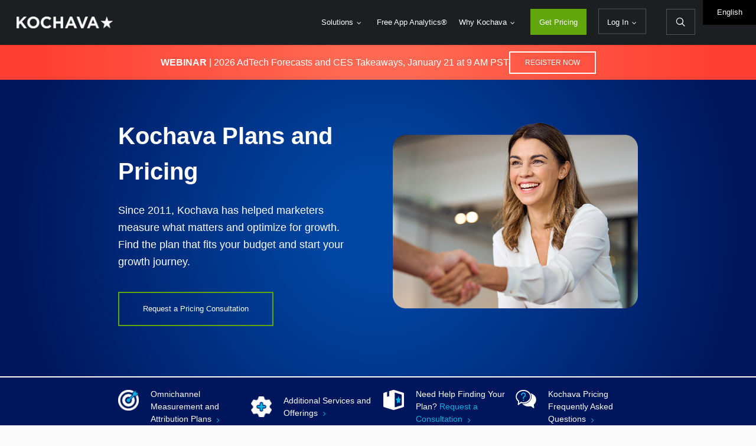

--- FILE ---
content_type: text/html; charset=UTF-8
request_url: https://s34035.pcdn.co/get-started/?int-link=menu-get-started
body_size: 49769
content:
<!DOCTYPE html>
<html lang="en-US" prefix="og: https://ogp.me/ns#" class="no-js">
<head>

	<meta charset="UTF-8">

	<meta name="viewport" content="width=device-width, initial-scale=1, maximum-scale=1, user-scalable=0" >      <!-- Google Hide snippet -->
      <style>.optimize-loading { opacity: 0 !important} </style>
      <script>(function(a,s,y,n,c,h,i,d,e){s.className+=' '+y;h.start=1*new Date;
          h.end=i=function(){s.className=s.className.replace(RegExp(' ?'+y),'')};
          (a[n]=a[n]||[]).hide=h;setTimeout(function(){i();h.end=null;},c);h.timeout=c;
        })(window,document.documentElement,'optimize-loading','dataLayer',4000,
          {'GTM-MJ8B23':true});</script>

      <!-- Google Tag Manager -->
      <script>(function(w,d,s,l,i){w[l]=w[l]||[];w[l].push({'gtm.start':
            new Date().getTime(),event:'gtm.js'});var f=d.getElementsByTagName(s)[0],
          j=d.createElement(s),dl=l!='dataLayer'?'&l='+l:'';j.async=true;j.src=
          'https://www.googletagmanager.com/gtm.js?id='+i+dl;f.parentNode.insertBefore(j,f);
        })(window,document,'script','dataLayer','GTM-MJ8B23');</script>
      <!-- End Google Tag Manager -->
    	<style>img:is([sizes="auto" i], [sizes^="auto," i]) { contain-intrinsic-size: 3000px 1500px }</style>
	
<!-- Search Engine Optimization by Rank Math PRO - https://rankmath.com/ -->
<title>Kochava Pricing | Kochava Products &amp; Plans | Free Trial</title>
<meta name="description" content="Explore Kochava pricing plans across MMP services, SaaS MMM, search ads automation, and beyond. Start your free trial today."/>
<meta name="robots" content="follow, index, max-snippet:-1, max-video-preview:-1, max-image-preview:large"/>
<link rel="canonical" href="https://www.kochava.com/get-started/" />
<meta property="og:locale" content="en_US" />
<meta property="og:type" content="article" />
<meta property="og:title" content="Kochava Pricing | Kochava Products &amp; Plans | Free Trial" />
<meta property="og:description" content="Explore Kochava pricing plans across MMP services, SaaS MMM, search ads automation, and beyond. Start your free trial today." />
<meta property="og:url" content="https://www.kochava.com/get-started/" />
<meta property="og:site_name" content="Kochava" />
<meta property="og:updated_time" content="2025-12-12T13:01:53-08:00" />
<meta property="og:image" content="https://s34035.pcdn.co/wp-content/uploads/2022/02/Kochava-Feature-v1.jpg" />
<meta property="og:image:secure_url" content="https://s34035.pcdn.co/wp-content/uploads/2022/02/Kochava-Feature-v1.jpg" />
<meta property="og:image:width" content="1920" />
<meta property="og:image:height" content="1080" />
<meta property="og:image:alt" content="Kochava logo over background illustration" />
<meta property="og:image:type" content="image/jpeg" />
<meta property="article:published_time" content="2017-04-27T08:28:53-07:00" />
<meta property="article:modified_time" content="2025-12-12T13:01:53-08:00" />
<meta name="twitter:card" content="summary_large_image" />
<meta name="twitter:title" content="Kochava Pricing | Kochava Products &amp; Plans | Free Trial" />
<meta name="twitter:description" content="Explore Kochava pricing plans across MMP services, SaaS MMM, search ads automation, and beyond. Start your free trial today." />
<meta name="twitter:image" content="https://s34035.pcdn.co/wp-content/uploads/2022/02/Kochava-Feature-v1.jpg" />
<script type="application/ld+json" class="rank-math-schema-pro">{"@context":"https://schema.org","@graph":[{"@type":"Organization","@id":"https://www.kochava.com/#organization","name":"Kochava","logo":{"@type":"ImageObject","@id":"https://www.kochava.com/#logo","url":"https://s34035.pcdn.co/wp-content/uploads/2016/07/Kochava-horizontal-black-new-1942x414.png","contentUrl":"https://s34035.pcdn.co/wp-content/uploads/2016/07/Kochava-horizontal-black-new-1942x414.png","caption":"Kochava","inLanguage":"en-US","width":"1942","height":"414"}},{"@type":"WebSite","@id":"https://www.kochava.com/#website","url":"https://www.kochava.com","name":"Kochava","publisher":{"@id":"https://www.kochava.com/#organization"},"inLanguage":"en-US"},{"@type":"ImageObject","@id":"https://s34035.pcdn.co/wp-content/uploads/2022/02/Kochava-Feature-v1.jpg","url":"https://s34035.pcdn.co/wp-content/uploads/2022/02/Kochava-Feature-v1.jpg","width":"1920","height":"1080","caption":"Kochava logo over background illustration","inLanguage":"en-US"},{"@type":"WebPage","@id":"https://www.kochava.com/get-started/#webpage","url":"https://www.kochava.com/get-started/","name":"Kochava Pricing | Kochava Products &amp; Plans | Free Trial","datePublished":"2017-04-27T08:28:53-07:00","dateModified":"2025-12-12T13:01:53-08:00","isPartOf":{"@id":"https://www.kochava.com/#website"},"primaryImageOfPage":{"@id":"https://s34035.pcdn.co/wp-content/uploads/2022/02/Kochava-Feature-v1.jpg"},"inLanguage":"en-US"},{"@type":"Person","@id":"https://www.kochava.com/author/lamadiokochava-com/","name":"Leslie Amadio","url":"https://www.kochava.com/author/lamadiokochava-com/","image":{"@type":"ImageObject","@id":"https://secure.gravatar.com/avatar/8eadabe8d785bf88a9ba028204240cd63d61327e34e4d1588501869a16b6aa32?s=96&amp;d=mm&amp;r=g","url":"https://secure.gravatar.com/avatar/8eadabe8d785bf88a9ba028204240cd63d61327e34e4d1588501869a16b6aa32?s=96&amp;d=mm&amp;r=g","caption":"Leslie Amadio","inLanguage":"en-US"},"worksFor":{"@id":"https://www.kochava.com/#organization"}},{"@type":"Article","headline":"Kochava Pricing | Kochava Products &amp; Plans | Free Trial","keywords":"Kochava Pricing","datePublished":"2017-04-27T08:28:53-07:00","dateModified":"2025-12-12T13:01:53-08:00","author":{"@id":"https://www.kochava.com/author/lamadiokochava-com/","name":"Leslie Amadio"},"publisher":{"@id":"https://www.kochava.com/#organization"},"description":"Explore Kochava pricing plans across MMP services, SaaS MMM, search ads automation, and beyond. Start your free trial today.","name":"Kochava Pricing | Kochava Products &amp; Plans | Free Trial","@id":"https://www.kochava.com/get-started/#richSnippet","isPartOf":{"@id":"https://www.kochava.com/get-started/#webpage"},"image":{"@id":"https://s34035.pcdn.co/wp-content/uploads/2022/02/Kochava-Feature-v1.jpg"},"inLanguage":"en-US","mainEntityOfPage":{"@id":"https://www.kochava.com/get-started/#webpage"}}]}</script>
<!-- /Rank Math WordPress SEO plugin -->

<link rel='dns-prefetch' href='//global.localizecdn.com' />
<link rel='dns-prefetch' href='//cloud.typography.com' />
<link rel="alternate" type="application/rss+xml" title="Kochava &raquo; Feed" href="https://www.kochava.com/feed/" />
<link rel="alternate" type="application/rss+xml" title="Kochava &raquo; Comments Feed" href="https://www.kochava.com/comments/feed/" />
<link rel="preload" href="https://s34035.pcdn.co/wp-content/themes/salient/css/fonts/icomoon.woff?v=1.7" as="font" type="font/woff" crossorigin="anonymous"><link rel='stylesheet' id='n8n-chat-styles-css' href='https://s34035.pcdn.co/wp-content/plugins/kochava-n8n-chat/assets/css/style.css?ver=1.0.0' type='text/css' media='all' />
<link rel='stylesheet' id='font-awesome-css' href='https://s34035.pcdn.co/wp-content/themes/salient/css/font-awesome.min.css?ver=4.7.1' type='text/css' media='all' />
<link rel='stylesheet' id='parent-style-css' href='https://s34035.pcdn.co/wp-content/themes/salient/style.css?ver=18.0.2' type='text/css' media='all' />
<link rel='stylesheet' id='ascend-style-css' href='https://s34035.pcdn.co/wp-content/themes/salient/css/build/ascend.css?ver=18.0.2' type='text/css' media='all' />
<link rel='stylesheet' id='child-style-css' href='https://s34035.pcdn.co/wp-content/themes/salient/style.css?ver=18.0.2' type='text/css' media='all' />
<link rel='stylesheet' id='fonts-css' href='https://cloud.typography.com/6851374/7418352/css/fonts.css?ver=1' type='text/css' media='screen' />
<link rel='stylesheet' id='salient-grid-system-css' href='https://s34035.pcdn.co/wp-content/themes/salient/css/build/grid-system.css?ver=18.0.2' type='text/css' media='all' />
<link rel='stylesheet' id='main-styles-css' href='https://s34035.pcdn.co/wp-content/themes/salient/css/build/style.css?ver=18.0.2' type='text/css' media='all' />
<style id='main-styles-inline-css' type='text/css'>
html body[data-header-resize="1"] .container-wrap,
			html body[data-header-format="left-header"][data-header-resize="0"] .container-wrap,
			html body[data-header-resize="0"] .container-wrap,
			body[data-header-format="left-header"][data-header-resize="0"] .container-wrap {
				padding-top: 0;
			}
			.main-content > .row > #breadcrumbs.yoast {
				padding: 20px 0;
			}
html:not(.page-trans-loaded) { background-color: #000000; }
</style>
<link rel='stylesheet' id='nectar-element-post-grid-css' href='https://s34035.pcdn.co/wp-content/themes/salient/css/build/elements/element-post-grid.css?ver=18.0.2' type='text/css' media='all' />
<link rel='stylesheet' id='nectar-element-toggle-panels-css' href='https://s34035.pcdn.co/wp-content/themes/salient/css/build/elements/element-toggles.css?ver=18.0.2' type='text/css' media='all' />
<link rel='stylesheet' id='nectar-element-fancy-unordered-list-css' href='https://s34035.pcdn.co/wp-content/themes/salient/css/build/elements/element-fancy-unordered-list.css?ver=18.0.2' type='text/css' media='all' />
<link rel='stylesheet' id='nectar-element-icon-with-text-css' href='https://s34035.pcdn.co/wp-content/themes/salient/css/build/elements/element-icon-with-text.css?ver=18.0.2' type='text/css' media='all' />
<link rel='stylesheet' id='nectar-element-wpb-column-border-css' href='https://s34035.pcdn.co/wp-content/themes/salient/css/build/elements/element-wpb-column-border.css?ver=18.0.2' type='text/css' media='all' />
<link rel='stylesheet' id='responsive-css' href='https://s34035.pcdn.co/wp-content/themes/salient/css/build/responsive.css?ver=18.0.2' type='text/css' media='all' />
<link rel='stylesheet' id='skin-ascend-css' href='https://s34035.pcdn.co/wp-content/themes/salient/css/build/ascend.css?ver=18.0.2' type='text/css' media='all' />
<link rel='stylesheet' id='salient-wp-menu-dynamic-css' href='https://s34035.pcdn.co/wp-content/uploads/salient/menu-dynamic.css?ver=18049' type='text/css' media='all' />
<link rel='stylesheet' id='js_composer_front-css' href='https://s34035.pcdn.co/wp-content/themes/salient/css/build/plugins/js_composer.css?ver=18.0.2' type='text/css' media='all' />
<link rel='stylesheet' id='dynamic-css-css' href='https://s34035.pcdn.co/wp-content/uploads/salient/salient-dynamic-styles.css?ver=53354' type='text/css' media='all' />
<style id='dynamic-css-inline-css' type='text/css'>
@media only screen and (min-width:1000px){body #ajax-content-wrap.no-scroll{min-height:calc(100vh - 76px);height:calc(100vh - 76px)!important;}}@media only screen and (min-width:1000px){#page-header-wrap.fullscreen-header,#page-header-wrap.fullscreen-header #page-header-bg,html:not(.nectar-box-roll-loaded) .nectar-box-roll > #page-header-bg.fullscreen-header,.nectar_fullscreen_zoom_recent_projects,#nectar_fullscreen_rows:not(.afterLoaded) > div{height:calc(100vh - 75px);}.wpb_row.vc_row-o-full-height.top-level,.wpb_row.vc_row-o-full-height.top-level > .col.span_12{min-height:calc(100vh - 75px);}html:not(.nectar-box-roll-loaded) .nectar-box-roll > #page-header-bg.fullscreen-header{top:76px;}.nectar-slider-wrap[data-fullscreen="true"]:not(.loaded),.nectar-slider-wrap[data-fullscreen="true"]:not(.loaded) .swiper-container{height:calc(100vh - 74px)!important;}.admin-bar .nectar-slider-wrap[data-fullscreen="true"]:not(.loaded),.admin-bar .nectar-slider-wrap[data-fullscreen="true"]:not(.loaded) .swiper-container{height:calc(100vh - 74px - 32px)!important;}}.admin-bar[class*="page-template-template-no-header"] .wpb_row.vc_row-o-full-height.top-level,.admin-bar[class*="page-template-template-no-header"] .wpb_row.vc_row-o-full-height.top-level > .col.span_12{min-height:calc(100vh - 32px);}body[class*="page-template-template-no-header"] .wpb_row.vc_row-o-full-height.top-level,body[class*="page-template-template-no-header"] .wpb_row.vc_row-o-full-height.top-level > .col.span_12{min-height:100vh;}@media only screen and (max-width:999px){.using-mobile-browser #nectar_fullscreen_rows:not(.afterLoaded):not([data-mobile-disable="on"]) > div{height:calc(100vh - 92px);}.using-mobile-browser .wpb_row.vc_row-o-full-height.top-level,.using-mobile-browser .wpb_row.vc_row-o-full-height.top-level > .col.span_12,[data-permanent-transparent="1"].using-mobile-browser .wpb_row.vc_row-o-full-height.top-level,[data-permanent-transparent="1"].using-mobile-browser .wpb_row.vc_row-o-full-height.top-level > .col.span_12{min-height:calc(100vh - 92px);}html:not(.nectar-box-roll-loaded) .nectar-box-roll > #page-header-bg.fullscreen-header,.nectar_fullscreen_zoom_recent_projects,.nectar-slider-wrap[data-fullscreen="true"]:not(.loaded),.nectar-slider-wrap[data-fullscreen="true"]:not(.loaded) .swiper-container,#nectar_fullscreen_rows:not(.afterLoaded):not([data-mobile-disable="on"]) > div{height:calc(100vh - 39px);}.wpb_row.vc_row-o-full-height.top-level,.wpb_row.vc_row-o-full-height.top-level > .col.span_12{min-height:calc(100vh - 39px);}body[data-transparent-header="false"] #ajax-content-wrap.no-scroll{min-height:calc(100vh - 39px);height:calc(100vh - 39px);}}#nectar_fullscreen_rows{background-color:transparent;}@media only screen and (min-width:1000px){html body{overflow:visible;}.nectar-sticky-row-wrap{position:sticky;z-index:100;}#header-space{z-index:100;}.wpb_row .row-bg-wrap .row-bg{transform:translateZ(0) scale(1.006);}}.nectar-sticky-row-wrap--top_after_nav{top:calc(var(--nectar-sticky-top-distance) - 50px);}body .container-wrap .wpb_row[data-column-margin="30px"]:not(.full-width-section):not(.full-width-content):not(:last-child){margin-bottom:30px;}body .container-wrap .vc_row-fluid[data-column-margin="30px"] > .span_12,html body .vc_row-fluid[data-column-margin="30px"] > .span_12,body .container-wrap .vc_row-fluid[data-column-margin="30px"] .full-page-inner > .container > .span_12,body .container-wrap .vc_row-fluid[data-column-margin="30px"] .full-page-inner > .span_12{margin-left:-15px;margin-right:-15px;}body .container-wrap .vc_row-fluid[data-column-margin="30px"] .wpb_column:not(.child_column),body .container-wrap .inner_row[data-column-margin="30px"] .child_column,html body .vc_row-fluid[data-column-margin="30px"] .wpb_column:not(.child_column),html body .inner_row[data-column-margin="30px"] .child_column{padding-left:15px;padding-right:15px;}.container-wrap .vc_row-fluid[data-column-margin="30px"].full-width-content > .span_12,html body .vc_row-fluid[data-column-margin="30px"].full-width-content > .span_12,.container-wrap .vc_row-fluid[data-column-margin="30px"].full-width-content .full-page-inner > .span_12{margin-left:0;margin-right:0;padding-left:15px;padding-right:15px;}@media only screen and (max-width:999px) and (min-width:691px){.vc_row-fluid[data-column-margin="30px"] > .span_12 > .one-fourths:not([class*="vc_col-xs-"]),.vc_row-fluid .vc_row-fluid.inner_row[data-column-margin="30px"] > .span_12 > .one-fourths:not([class*="vc_col-xs-"]){margin-bottom:30px;}}@media only screen and (max-width:999px){.vc_row-fluid[data-column-margin="30px"] .wpb_column:not([class*="vc_col-xs-"]):not(.child_column):not(:last-child),.inner_row[data-column-margin="30px"] .child_column:not([class*="vc_col-xs-"]):not(:last-child){margin-bottom:30px;}}body .container-wrap .wpb_row[data-column-margin="20px"]:not(.full-width-section):not(.full-width-content):not(:last-child){margin-bottom:20px;}body .container-wrap .vc_row-fluid[data-column-margin="20px"] > .span_12,html body .vc_row-fluid[data-column-margin="20px"] > .span_12,body .container-wrap .vc_row-fluid[data-column-margin="20px"] .full-page-inner > .container > .span_12,body .container-wrap .vc_row-fluid[data-column-margin="20px"] .full-page-inner > .span_12{margin-left:-10px;margin-right:-10px;}body .container-wrap .vc_row-fluid[data-column-margin="20px"] .wpb_column:not(.child_column),body .container-wrap .inner_row[data-column-margin="20px"] .child_column,html body .vc_row-fluid[data-column-margin="20px"] .wpb_column:not(.child_column),html body .inner_row[data-column-margin="20px"] .child_column{padding-left:10px;padding-right:10px;}.container-wrap .vc_row-fluid[data-column-margin="20px"].full-width-content > .span_12,html body .vc_row-fluid[data-column-margin="20px"].full-width-content > .span_12,.container-wrap .vc_row-fluid[data-column-margin="20px"].full-width-content .full-page-inner > .span_12{margin-left:0;margin-right:0;padding-left:10px;padding-right:10px;}@media only screen and (max-width:999px) and (min-width:691px){.vc_row-fluid[data-column-margin="20px"] > .span_12 > .one-fourths:not([class*="vc_col-xs-"]),.vc_row-fluid .vc_row-fluid.inner_row[data-column-margin="20px"] > .span_12 > .one-fourths:not([class*="vc_col-xs-"]){margin-bottom:20px;}}@media only screen and (max-width:999px){.vc_row-fluid[data-column-margin="20px"] .wpb_column:not([class*="vc_col-xs-"]):not(.child_column):not(:last-child),.inner_row[data-column-margin="20px"] .child_column:not([class*="vc_col-xs-"]):not(:last-child){margin-bottom:20px;}}body .container-wrap .vc_row-fluid[data-column-margin="70px"] > .span_12,html body .vc_row-fluid[data-column-margin="70px"] > .span_12,body .container-wrap .vc_row-fluid[data-column-margin="70px"] .full-page-inner > .container > .span_12,body .container-wrap .vc_row-fluid[data-column-margin="70px"] .full-page-inner > .span_12{margin-left:-35px;margin-right:-35px;}body .container-wrap .vc_row-fluid[data-column-margin="70px"] .wpb_column:not(.child_column),body .container-wrap .inner_row[data-column-margin="70px"] .child_column,html body .vc_row-fluid[data-column-margin="70px"] .wpb_column:not(.child_column),html body .inner_row[data-column-margin="70px"] .child_column{padding-left:35px;padding-right:35px;}.container-wrap .vc_row-fluid[data-column-margin="70px"].full-width-content > .span_12,html body .vc_row-fluid[data-column-margin="70px"].full-width-content > .span_12,.container-wrap .vc_row-fluid[data-column-margin="70px"].full-width-content .full-page-inner > .span_12{margin-left:0;margin-right:0;padding-left:35px;padding-right:35px;}@media only screen and (max-width:999px) and (min-width:691px){.vc_row-fluid[data-column-margin="70px"] > .span_12 > .one-fourths:not([class*="vc_col-xs-"]),.vc_row-fluid .vc_row-fluid.inner_row[data-column-margin="70px"] > .span_12 > .one-fourths:not([class*="vc_col-xs-"]){margin-bottom:70px;}}@media only screen and (max-width:999px){.vc_row-fluid[data-column-margin="70px"] .wpb_column:not([class*="vc_col-xs-"]):not(.child_column):not(:last-child),.inner_row[data-column-margin="70px"] .child_column:not([class*="vc_col-xs-"]):not(:last-child){margin-bottom:70px;}}body .container-wrap .wpb_row[data-column-margin="none"]:not(.full-width-section):not(.full-width-content),html body .wpb_row[data-column-margin="none"]:not(.full-width-section):not(.full-width-content){margin-bottom:0;}body .container-wrap .vc_row-fluid[data-column-margin="none"] > .span_12,html body .vc_row-fluid[data-column-margin="none"] > .span_12,body .container-wrap .vc_row-fluid[data-column-margin="none"] .full-page-inner > .container > .span_12,body .container-wrap .vc_row-fluid[data-column-margin="none"] .full-page-inner > .span_12{margin-left:0;margin-right:0;}body .container-wrap .vc_row-fluid[data-column-margin="none"] .wpb_column:not(.child_column),body .container-wrap .inner_row[data-column-margin="none"] .child_column,html body .vc_row-fluid[data-column-margin="none"] .wpb_column:not(.child_column),html body .inner_row[data-column-margin="none"] .child_column{padding-left:0;padding-right:0;}#ajax-content-wrap .vc_row.left_padding_0px > .row_col_wrap_12,.nectar-global-section .vc_row.left_padding_0px > .row_col_wrap_12{padding-left:0px;}#ajax-content-wrap .vc_row.right_padding_0px > .row_col_wrap_12,.nectar-global-section .vc_row.right_padding_0px > .row_col_wrap_12{padding-right:0px;}#ajax-content-wrap .vc_row.top_margin_-20px,body .vc_row.top_margin_-20px{margin-top:-20px;}#ajax-content-wrap .vc_row.top_margin_-15px,body .vc_row.top_margin_-15px{margin-top:-15px;}.nectar-shape-divider-wrap{position:absolute;top:auto;bottom:0;left:0;right:0;width:100%;height:150px;z-index:3;transform:translateZ(0);}.post-area.span_9 .nectar-shape-divider-wrap{overflow:hidden;}.nectar-shape-divider-wrap[data-front="true"]{z-index:50;}.nectar-shape-divider-wrap[data-style="waves_opacity"] svg path:first-child{opacity:0.6;}.nectar-shape-divider-wrap[data-style="curve_opacity"] svg path:nth-child(1),.nectar-shape-divider-wrap[data-style="waves_opacity_alt"] svg path:nth-child(1){opacity:0.15;}.nectar-shape-divider-wrap[data-style="curve_opacity"] svg path:nth-child(2),.nectar-shape-divider-wrap[data-style="waves_opacity_alt"] svg path:nth-child(2){opacity:0.3;}.nectar-shape-divider{width:100%;left:0;bottom:-1px;height:100%;position:absolute;}.nectar-shape-divider-wrap.no-color .nectar-shape-divider{fill:#fff;}@media only screen and (max-width:999px){.nectar-shape-divider-wrap:not([data-using-percent-val="true"]) .nectar-shape-divider{height:75%;}.nectar-shape-divider-wrap[data-style="clouds"]:not([data-using-percent-val="true"]) .nectar-shape-divider{height:55%;}}@media only screen and (max-width:690px){.nectar-shape-divider-wrap:not([data-using-percent-val="true"]) .nectar-shape-divider{height:33%;}.nectar-shape-divider-wrap[data-style="clouds"]:not([data-using-percent-val="true"]) .nectar-shape-divider{height:33%;}}#ajax-content-wrap .nectar-shape-divider-wrap[data-height="1"] .nectar-shape-divider,#ajax-content-wrap .nectar-shape-divider-wrap[data-height="1px"] .nectar-shape-divider{height:1px;}body .container-wrap .vc_row-fluid[data-column-margin="50px"] > .span_12,html body .vc_row-fluid[data-column-margin="50px"] > .span_12,body .container-wrap .vc_row-fluid[data-column-margin="50px"] .full-page-inner > .container > .span_12,body .container-wrap .vc_row-fluid[data-column-margin="50px"] .full-page-inner > .span_12{margin-left:-25px;margin-right:-25px;}body .container-wrap .vc_row-fluid[data-column-margin="50px"] .wpb_column:not(.child_column),body .container-wrap .inner_row[data-column-margin="50px"] .child_column,html body .vc_row-fluid[data-column-margin="50px"] .wpb_column:not(.child_column),html body .inner_row[data-column-margin="50px"] .child_column{padding-left:25px;padding-right:25px;}.container-wrap .vc_row-fluid[data-column-margin="50px"].full-width-content > .span_12,html body .vc_row-fluid[data-column-margin="50px"].full-width-content > .span_12,.container-wrap .vc_row-fluid[data-column-margin="50px"].full-width-content .full-page-inner > .span_12{margin-left:0;margin-right:0;padding-left:25px;padding-right:25px;}@media only screen and (max-width:999px) and (min-width:691px){.vc_row-fluid[data-column-margin="50px"] > .span_12 > .one-fourths:not([class*="vc_col-xs-"]),.vc_row-fluid .vc_row-fluid.inner_row[data-column-margin="50px"] > .span_12 > .one-fourths:not([class*="vc_col-xs-"]){margin-bottom:50px;}}@media only screen and (max-width:999px){.vc_row-fluid[data-column-margin="50px"] .wpb_column:not([class*="vc_col-xs-"]):not(.child_column):not(:last-child),.inner_row[data-column-margin="50px"] .child_column:not([class*="vc_col-xs-"]):not(:last-child){margin-bottom:50px;}}#ajax-content-wrap .vc_row.inner_row.left_padding_20px > .row_col_wrap_12_inner,.nectar-global-section .vc_row.inner_row.left_padding_20px > .row_col_wrap_12_inner{padding-left:20px;}#ajax-content-wrap .vc_row.inner_row.right_padding_20px > .row_col_wrap_12_inner,.nectar-global-section .vc_row.inner_row.right_padding_20px > .row_col_wrap_12_inner{padding-right:20px;}@media only screen,print{.vc_row.inner_row.translate_y_-58px{-webkit-transform:translateY(-58px);transform:translateY(-58px);}}@media only screen,print{.vc_row.inner_row.translate_x_0px.translate_y_-58px{-webkit-transform:translateX(0px) translateY(-58px);transform:translateX(0px) translateY(-58px);}}.flex_gap_desktop_10px> .vc_column-inner > .wpb_wrapper{gap:10px;}.wpb_column > .vc_column-inner > .border-wrap{position:static;pointer-events:none}.wpb_column > .vc_column-inner > .border-wrap >span{position:absolute;z-index:100;}.wpb_column[data-border-style="solid"] > .vc_column-inner > .border-wrap >span{border-style:solid}.wpb_column[data-border-style="dotted"] > .vc_column-inner > .border-wrap >span{border-style:dotted}.wpb_column[data-border-style="dashed"] > .vc_column-inner > .border-wrap >span{border-style:dashed}.wpb_column > .vc_column-inner > .border-wrap >.border-top,.wpb_column[data-border-style*="double"] > .vc_column-inner > .border-wrap >.border-top:after{width:100%;top:0;left:0;border-color:inherit;}.wpb_column > .vc_column-inner > .border-wrap >.border-bottom,.wpb_column[data-border-style*="double"] > .vc_column-inner > .border-wrap >.border-bottom:after{width:100%;bottom:0;left:0;border-color:inherit;}.wpb_column > .vc_column-inner > .border-wrap >.border-left,.wpb_column[data-border-style*="double"] > .vc_column-inner > .border-wrap >.border-left:after{height:100%;top:0;left:0;border-color:inherit;}.wpb_column > .vc_column-inner > .border-wrap >.border-right,.wpb_column[data-border-style*="double"] > .vc_column-inner > .border-wrap >.border-right:after{height:100%;top:0;right:0;border-color:inherit;}.wpb_column > .vc_column-inner > .border-wrap >.border-right,.wpb_column[data-border-style*="double"] > .vc_column-inner > .border-wrap >.border-right:after,.wpb_column > .vc_column-inner > .border-wrap >.border-left,.wpb_column[data-border-style*="double"] > .vc_column-inner > .border-wrap >.border-left:after,.wpb_column > .vc_column-inner > .border-wrap >.border-bottom,.wpb_column[data-border-style*="double"] > .vc_column-inner > .border-wrap >.border-bottom:after{border-top:none!important}.wpb_column > .vc_column-inner > .border-wrap >.border-left,.wpb_column[data-border-style*="double"] > .vc_column-inner > .border-wrap >.border-left:after,.wpb_column > .vc_column-inner > .border-wrap >.border-bottom,.wpb_column[data-border-style*="double"] > .vc_column-inner > .border-wrap >.border-bottom:after,.wpb_column > .vc_column-inner > .border-wrap >.border-top,.wpb_column[data-border-style*="double"] > .vc_column-inner > .border-wrap >.border-top:after{border-right:none!important}.wpb_column > .vc_column-inner > .border-wrap >.border-right,.wpb_column[data-border-style*="double"] > .vc_column-inner > .border-wrap >.border-right:after,.wpb_column > .vc_column-inner > .border-wrap >.border-left,.wpb_column[data-border-style*="double"] > .vc_column-inner > .border-wrap >.border-left:after,.wpb_column > .vc_column-inner > .border-wrap >.border-top,.wpb_column[data-border-style*="double"] > .vc_column-inner > .border-wrap >.border-top:after{border-bottom:none!important}.wpb_column > .vc_column-inner > .border-wrap >.border-right,.wpb_column[data-border-style*="double"] > .vc_column-inner > .border-wrap >.border-right:after,.wpb_column > .vc_column-inner > .border-wrap >.border-bottom,.wpb_column[data-border-style*="double"] > .vc_column-inner > .border-wrap >.border-bottom:after,.wpb_column > .vc_column-inner > .border-wrap >.border-top,.wpb_column[data-border-style*="double"] > .vc_column-inner > .border-wrap >.border-top:after{border-left:none!important}.wpb_column[data-border-radius="20px"],.wpb_column[data-border-radius="20px"] > .vc_column-inner,.wpb_column[data-border-radius="20px"] > .vc_column-inner > .column-link,.wpb_column[data-border-radius="20px"] > .vc_column-inner > .column-bg-overlay-wrap,.wpb_column[data-border-radius="20px"] > .vc_column-inner > .column-image-bg-wrap[data-bg-animation="zoom-out-reveal"],.wpb_column[data-border-radius="20px"] > .vc_column-inner > .column-image-bg-wrap .column-image-bg,.wpb_column[data-border-radius="20px"] > .vc_column-inner > .column-image-bg-wrap[data-n-parallax-bg="true"],.wpb_column[data-border-radius="20px"] > .n-sticky > .vc_column-inner,.wpb_column[data-border-radius="20px"] > .n-sticky > .vc_column-inner > .column-bg-overlay-wrap{border-radius:20px;}.wpb_column[data-border-radius="20px"]{--nectar-radius:20px;}.col.padding-1-percent > .vc_column-inner,.col.padding-1-percent > .n-sticky > .vc_column-inner{padding:calc(600px * 0.01);}@media only screen and (max-width:690px){.col.padding-1-percent > .vc_column-inner,.col.padding-1-percent > .n-sticky > .vc_column-inner{padding:calc(100vw * 0.01);}}@media only screen and (min-width:1000px){.col.padding-1-percent > .vc_column-inner,.col.padding-1-percent > .n-sticky > .vc_column-inner{padding:calc((100vw - 180px) * 0.01);}.column_container:not(.vc_col-sm-12) .col.padding-1-percent > .vc_column-inner{padding:calc((100vw - 180px) * 0.005);}}@media only screen and (min-width:1425px){.col.padding-1-percent > .vc_column-inner{padding:calc(1245px * 0.01);}.column_container:not(.vc_col-sm-12) .col.padding-1-percent > .vc_column-inner{padding:calc(1245px * 0.005);}}.full-width-content .col.padding-1-percent > .vc_column-inner{padding:calc(100vw * 0.01);}@media only screen and (max-width:999px){.full-width-content .col.padding-1-percent > .vc_column-inner{padding:calc(100vw * 0.01);}}@media only screen and (min-width:1000px){.full-width-content .column_container:not(.vc_col-sm-12) .col.padding-1-percent > .vc_column-inner{padding:calc(100vw * 0.005);}}#ajax-content-wrap .col[data-padding-pos="left-right"] > .vc_column-inner,#ajax-content-wrap .col[data-padding-pos="left-right"] > .n-sticky > .vc_column-inner{padding-top:0;padding-bottom:0}.icon-tiny[class^="icon-"].accent-color{color:#00b3e3;}.nectar_icon_wrap i{vertical-align:middle;top:0;}.nectar_icon_wrap i[class*="nectar-brands"]{display:inline-block;}.wpb_wrapper > .nectar_icon_wrap{margin-bottom:0;}.nectar_icon_wrap i{transition:color .25s ease;}.nectar_icon_wrap path{transition:fill .25s ease;}.nectar-pulsate i{display:block;border-radius:200px;background-color:currentColor;position:relative;}.nectar-pulsate i:after{display:block;position:absolute;top:50%;left:50%;content:"";width:100%;height:100%;margin:-50% auto auto -50%;-webkit-transform-origin:50% 50%;transform-origin:50% 50%;border-radius:50%;background-color:currentColor;opacity:1;z-index:11;pointer-events:none;animation:nectar_pulsate 2s cubic-bezier(.2,1,.2,1) infinite;}@keyframes nectar_pulsate{0%{opacity:0.6;transform:scale(1);}100%{opacity:0;transform:scale(3);}}.nectar_icon_wrap[data-style*="default"][data-color*="extra-color-gradient"] .nectar_icon i{border-radius:0!important;text-align:center;}.nectar_icon_wrap[data-style*="default"][data-color*="extra-color-gradient"] .nectar_icon i:before{vertical-align:top;}.nectar_icon_wrap[data-style*="default"][data-color*="extra-color-gradient"] .nectar_icon i[class*="fa-"],.nectar_icon_wrap[data-style*="default"][data-color*="extra-color-gradient"] .nectar_icon i[class^="icon-"]{vertical-align:baseline;}.img-with-aniamtion-wrap[data-max-width="custom"].center{text-align:center;}.img-with-aniamtion-wrap.custom-width-85px .inner{width:85px;}.img-with-aniamtion-wrap[data-max-width="custom"].center .inner{display:inline-block;}div[data-style="default"] .toggle > .toggle-title a,div[data-style="default"] .toggle > .toggle-title{font-size:14px;line-height:14px}.light .toggles[data-style="default"] .toggle > .toggle-title a{color:#fff;}.light .toggles[data-style="default"] .toggle >div{background-color:transparent;}div[data-style="minimal"] .toggle[data-inner-wrap="true"] > div .inner-toggle-wrap{padding:0 0 30px 0;}div[data-style="minimal"] .toggle > .toggle-title a{padding:30px 70px 30px 0px;transition:color 0.15s ease;}div[data-style="minimal"] .toggle{border-bottom:2px solid rgba(0,0,0,0.08);transition:border-color 0.15s ease;}body div[data-style="minimal"] .toggle{margin-bottom:0}div[data-style="minimal"] .toggle > .toggle-title i:before{content:" ";top:14px;left:6px;margin-top:-2px;width:14px;height:2px;position:absolute;background-color:#888;transition:background-color 0.15s ease;}div[data-style="minimal"] .toggle > .toggle-title i:after{content:" ";top:6px;left:14px;width:2px;margin-left:-2px;height:14px;position:absolute;background-color:#888;transition:transform 0.45s cubic-bezier(.3,.4,.2,1),background-color 0.15s ease;}.light div[data-style="minimal"] .toggle{border-color:rgba(255,255,255,0.2)}@media only screen and (max-width :690px){div[data-style="minimal"] .toggle > .toggle-title a{font-size:20px;line-height:24px;}}@media only screen and (max-width:999px){body .vc_row-fluid:not(.full-width-content) > .span_12 .vc_col-sm-2:not(:last-child):not([class*="vc_col-xs-"]){margin-bottom:25px;}}@media only screen and (min-width :691px) and (max-width :999px){body .vc_col-sm-2{width:31.2%;margin-left:3.1%;}body .full-width-content .vc_col-sm-2{width:33.3%;margin-left:0;}.vc_row-fluid .vc_col-sm-2[class*="vc_col-sm-"]:first-child:not([class*="offset"]),.vc_row-fluid .vc_col-sm-2[class*="vc_col-sm-"]:nth-child(3n+4):not([class*="offset"]){margin-left:0;}}@media only screen and (max-width :690px){body .vc_row-fluid .vc_col-sm-2:not([class*="vc_col-xs"]),body .vc_row-fluid.full-width-content .vc_col-sm-2:not([class*="vc_col-xs"]){width:50%;}.vc_row-fluid .vc_col-sm-2[class*="vc_col-sm-"]:first-child:not([class*="offset"]),.vc_row-fluid .vc_col-sm-2[class*="vc_col-sm-"]:nth-child(2n+3):not([class*="offset"]){margin-left:0;}}.screen-reader-text,.nectar-skip-to-content:not(:focus){border:0;clip:rect(1px,1px,1px,1px);clip-path:inset(50%);height:1px;margin:-1px;overflow:hidden;padding:0;position:absolute!important;width:1px;word-wrap:normal!important;}.row .col img:not([srcset]){width:auto;}.row .col img.img-with-animation.nectar-lazy:not([srcset]){width:100%;}
/*-------------------------------------------------------
    sticky back to top temp style
-------------------------------------------------------*/
.sticky-back-to-top .icon-angle-up {
    font-size: 14px;
    border: 1px solid #fff;
    background: transparent;
    padding: 10px 12px !important;
    border-radius: 50%;
    line-height: 14px !important;
}

/*----------------------------------------------------------
    localize widget and arrow new logo header adjustments
-----------------------------------------------------------*/
body #localize-widget {
    top: 5px !important;
    bottom: inherit !important;
    z-index: 9999 !important;
}

body #localize-widget.localize-dark.localize-right,
body #localize-widget.localize-dark {
    background: transparent !important;
    right: 95px !important;
    max-width: 90px !important;
}

body #localize-widget.localize-dark.localize-right:hover {
    max-width: 90px !important;
    background: #000 !important;
    box-shadow: 0 2px 10px rgba(0, 0, 0, 0.15);
}

body #localize-widget a#localize-active-lang {
    font-size: 13px !important;
    background: transparent !important;
    top: 14px !important;
    right: 100px !important;
    max-width: 90px !important;
    min-width: 90px !important;
}

body #localize-widget-langs a {
    max-width: 90px !important;
    min-width: 90px !important;
}

body #localize-widget #localize-langs {
    top: 14px !important;
    right: 98px !important;
}

#localize-arrow {
    color: #fff;
    right: 100px;
    top: 13px;
}

body #localize-widget:hover #localize-widget-langs,
body #localize-widget:hover #localize-active-lang {
    background: #1d1e22 !important;
}

body #localize-widget:hover #localize-widget-langs:not(:empty),
body #localize-widget.show #localize-widget-langs:not(:empty) {
    padding-top: 0;
}

body #localize-widget:hover {
    padding-top: 6px !important;
}

body #localize-widget:hover #localize-active-lang {
    font-weight: bold !important;
}

@media(min-width: 480px) {
    body #localize-widget {
        top: 0 !important;
        bottom: inherit !important;
    }
}

@media(min-width: 768px) {
    #localize-arrow {
        right: 110px;
    }

    body #localize-widget.localize-dark.localize-right,
    body #localize-widget.localize-dark {
        right: 105px !important;
    }

    body #localize-widget a#localize-active-lang {
        top: 9px !important;
        right: 109px !important;
    }
}

@media (min-width: 1000px) and (max-width: 1176px) {
    #localize-arrow {
        top: 31px;
        right: 75px;
    }

    body #localize-widget.localize-dark.localize-right,
    body #localize-widget.localize-dark {
        background: transparent !important;
        right: 70px !important;
        top: 18px !important;
    }
    
    .ascend #header-outer[data-full-width="true"] #top nav ul #search-btn a {
        border: 0 !important;
    }
    
    body.ascend #header-outer[data-full-width="true"]:not([data-format="left-header"]) header#top nav > ul.buttons {
     margin-right: 95px !important;
     margin-top: 5px;
    }
}


@media (min-width: 1177px) {
    #localize-arrow {
        top: 31px;
        right: 18px;
    }

    body #localize-widget.localize-dark.localize-right,
    body #localize-widget.localize-dark {
        background: transparent !important;
        right: 15px !important;
        top: 18px !important;
    }
}

@media (min-width: 1000px) and (max-width: 1440px) {
    body[data-header-search="true"] #header-outer:not([data-format="left-header"]):not([data-format="centered-menu-bottom-bar"]) #top nav > .buttons {
        margin-right: 25px;
    }
}

@media (min-width: 1440px) {
    #localize-arrow {
        right: 15px;
        top: 32px;
    }

    body #localize-widget.localize-dark.localize-right,
    body #localize-widget.localize-dark {
        background: transparent !important;
        right: 10px !important;
        top: 18px;
    }
}

/*------------------------------------------------
    text sizing for off canvas menu
------------------------------------------------*/
@media only screen and (max-width: 690px) {
    html body #slide-out-widget-area.fullscreen .inner .off-canvas-menu-container li a {
        font-size: 18px !important;
        line-height: 14px !important;
        letter-spacing: 0;
    }
}

.all-required {
    max-width: 68.5rem;
    margin-left: auto;
    margin-right: auto;
}

/*-------------------------------------------------
    disable chat temporarily
-------------------------------------------------*/
#fc_frame {
    display: none !important;
}

/*-------------------------------------------------
   Footer icon updates
-------------------------------------------------*/
#footer-outer .footer-icons-img a {
    padding: 0 5px !important;
}

#footer-outer .footer-icons-img img {
    margin: 0 !important;
}

/*-------------------------------------------------
   Case Study Template
-------------------------------------------------*/
.case-study .ssba-classic-2 {
    display: none;
}

.post-template-template-case-studies .container-wrap {
    margin-top: 0;
    padding-top: 0px !important;
}

/* New Case Studies */
.single-case_study .container-wrap {
    padding-top: 0 !important;
    padding-bottom: 0 !important;
}
.case-study h1 {
    font-size: 45px;
    line-height: 1.35;
}

.case-study h2 {
    font-size: 24px;
    line-height: 1.5;
}

.case-study ul li {
    padding-left: 5px;
    margin-bottom: 8px;
}

.case-study .nectar_single_testimonial {
    padding-left: 0;
    font-size: 18px;
    line-height: 1.5;
    letter-spacing: 0;
}

.case-study p:last-child {
    padding-bottom: 0 !important;
}

.case-study .takeaways h2 {
    font-size: 24px;
    line-height: 1;
}

.case-study .cs-sidebar h2 {
    font-size: 18px;
}

.case-study .cs-sidebar ul {
    margin: 0;
}

.case-study .cs-breadcrumbs p {
    font-weight: 400 !important;
}

.case-study .cs-breadcrumbs a {
    font-weight: bold !important;
    opacity: 1 !important;
    text-decoration: underline;
}

.case-study .cs-breadcrumbs a:hover {
    color: var(--nectar-accent-color) !important;
}

.case-study .cs-breadcrumbs .icon-tiny {
    margin-right: 0 !important;
    font-size: 9px !important;
}

.case-study .cs-sidebar ul li {
    list-style: none;
    margin-left: 0;
    padding-left: 0;
    margin-bottom: 0;
}

.case-study .cs-sidebar ul li a {
    font-weight: 400 !important;
}

.case-study .cs-meta p {
    font-weight: 400 !important;
    font-size: 13px;
}

.case-study .cs-meta .icon-tiny[class^="icon-"].accent-color {
    line-height: 17px;
}

.case-study .takeaways-sm {
    max-width: 700px !important;
    margin: 0 auto !important;
}

.case-study .takeaways p {
    text-transform: uppercase;
    font-size: 13px;
    line-height: 1.75;
    font-weight: 400 !important;
}

.case-study .cs-takeaway p, .case-study .cs-takeaway p span {
    font-size: 32px;
    line-height: 1.75;
    font-weight: bold !important;
}

.case-study .nectar_single_testimonial[data-style=small_modern] p span {
    font-size: 60px;
    line-height: 60px;
}

.case-study .nectar_single_testimonial .image-icon, .testimonial_slider[data-style=multiple_visible_minimal] .image-icon {
    width: 75px;
    height: 75px;
}

/*-------------------------------------------------
   Header Menu
-------------------------------------------------*/
/* Get Pricing Button & Log in Button */
#header-outer[data-lhe="default"] #top nav > ul > li[class*="button_solid_color"] > a, #header-outer[data-lhe="default"] #top nav .sf-menu > li[class*="button_solid_color"] > a:hover, #header-outer[data-lhe="default"] #top nav > ul > li[class*="button_bordered"] > a, #top nav > ul > li[class*="button_bordered"] > a, #header-outer[data-lhe="default"] #top nav > ul > li[class*="button_bordered"] > a:hover {
    padding-right: 15px;
    padding-left: 15px;
}

/* Log in Button */
#top nav > ul > li[class*="button_bordered"] > a::before {
    border: 1px solid #535353;
    margin-top: -2px;
}

#header-outer:not(.transparent) #top nav > ul > .button_bordered > a:hover::before {
    border: 1px solid #fff !important;
}

#top nav > ul > li[class*="button_bordered"] > a::before, #header-outer.transparent #top nav > ul > li[class*="button_bordered"] > a::before {
    height: 43px;
}

 #header-outer[data-lhe="default"] #top nav > ul > .button_bordered > a:hover {
    color: #fff !important;
 }
 
/* Search Button */
.ascend #header-outer[data-full-width="true"] #top nav ul #search-btn a {
    border: 1px solid #535353;
    transition: 0.5s ease all;
}

.ascend #header-outer[data-full-width="true"] #top nav ul #search-btn a:hover {
    color: #fff !important;
    border: 1px solid #fff;
}

.ascend #header-outer[data-full-width="true"] #top #search-btn > div {
    height: 42px;
    margin-top: -2px;
}

.ascend #header-outer[data-full-width="true"] #top nav ul #search-btn a {
    padding-left: 15px;
    padding-right: 8px;
}

#header-outer #top nav ul #search-btn a:hover span {
    color: #fff !important;
}

#top nav ul #search-btn a span {
    font-size: 16px;
}

body.ascend #header-outer[data-full-width="true"]:not([data-format="left-header"]) #top nav > .buttons {
    margin-right: 0;
}

/* Dropdown */
header#top .sf-menu li ul li ul li a {
    background-color: #ffffff !important;
}

#header-outer .sf-menu > li ul {
    padding: 0px;
    width: 20em !important;
}

body[data-header-color="custom"] #header-outer:not(.transparent) .sf-menu > li:not(.megamenu) li ul {
    margin-top: 0;
}

#header-outer #top .sf-menu li ul .sf-sub-indicator i {
    color: #00b3e3 !important;
}

header#top .sf-menu li ul li ul li a {
    background-color: #fff !important;
}

@media only screen and (max-width: 999px) {
    #top .span_9 >.slide-out-widget-area-toggle {
        top: 0px !important;
    }
}
 
/*-------------------------------------------------
   Footer
-------------------------------------------------*/
#footer-outer #footer-widgets .widget h4 {
    color: #999999 !important;
    font-size: 14px !important;
}

#footer-outer #footer-widgets a:hover {
    color: #fff !important;
}

.ascend #footer-outer #footer-widgets .col ul li a, .ascend #sidebar div ul li a {
    display: inline-block;
}

#footer-outer .footer-right {
    flex-wrap: wrap !important;
}

#footer-outer .footer-logo-row img, #footer-outer .footer-logo-row-mobile img {
    width: 135px;
    margin: 25px auto 20px auto !important;
}

#footer-outer .footer-right .footer-rad-button a, #footer-outer .footer-right-mobile .footer-rad-button a {
    background-color: #61a60d !important;
    color: #fff !important;
}

#footer-outer .footer-right input[type="email"], #footer-outer .footer-right-mobile input[type="email"] {
    background: transparent !important;
    font-size: .875em;
    color: #fff;
    height: 50px;
    border: 1px solid #fff;
}

#footer-outer a:not(.nectar-button) {
    color: #fff !important;
}

#footer-outer #footer-widgets a:hover:not(.compare-pricing) {
    color: #999999 !important;
}

#footer-outer .footer-right label {
    color: #999999 !important;
    font-weight: 100 !important;
    font-size: 14px !important;
}

body #footer-outer i, #footer-outer i {
    font-size: 20px !important;
}

/*-------------------------------------------------
   Blog
-------------------------------------------------*/
body[data-bg-header="true"].blog .container-wrap, body[data-bg-header="true"].category .container-wrap {
    padding-top: 4em !important;
}

/* Blog Page Categories */
.masonry.classic_enhanced .posts-container article.has-post-thumbnail .meta-category a {
    background: rgba(0, 0, 0, 0.5);
    border-radius: 5px;
    font-size: 11px;
    font-weight: 500 !important;
}

@media screen and (min-width: 1300px) {
    .masonry.classic_enhanced .posts-container article.has-post-thumbnail .meta-category a {
        top: 130px;
}
}

@media screen and (max-width: 1299px) {
    .masonry.classic_enhanced .posts-container article.has-post-thumbnail .meta-category a {
        display: none;
}
}

/* Sidebar Subscribe Button */
.sidebar-subscribe-btn {
    display: block;
    background: #61a60d;
    color: #fff;
    margin-top: 12px;
    padding: 10px 5px;
    font-weight: 500 !important;
    font-size: 12px;
    transition: 0.15s ease-in-out;
}

.sidebar-subscribe-btn:hover {
    color: #fff;
    background: hsl(87, 85%, 34%);
}

/*-------------------------------------------------
   New Kochava Default Page Template 
-------------------------------------------------*/
@media only screen and (min-width: 1300px) {
    .page-template-kochava-default .container, .page-template-kochava-default .post-area.standard-minimal.full-width-content .post .inner-wrap {
        max-width: 1320px;
    }
}

.page-template-kochava-default .main-content h1 {
    font-size: 40px;
    line-height: 1.5;
}

.page-template-kochava-default .main-content h2 {
    font-size: 30px;
    line-height: 1.5;
}

.page-template-kochava-default .main-content h3 {
    font-size: 16px ;
    line-height: 1.5;
}

.page-template-kochava-default .main-content .hero p {
    font-size: 18px;
    font-weight: 400 !important;
    line-height: 1.65;
    margin: 15px 0;
}

.page-template-kochava-default .main-content ul {
    margin-left: 18px;
}

.page-template-kochava-default .main-content ul li {
    padding-left: 8px;
    margin-bottom: 8px;
}

.page-template-kochava-default .main-content ul li:last-child {
    margin-bottom: 0;
}

.page-template-kochava-default .main-content a.nectar-button.large.see-through.extra-color-1 {
    border-color: #61a60d !important;
    color: #fff;
}

.page-template-kochava-default .main-content .nectar-button span {
    font-weight: 500 !important;
}

@media only screen and (max-width: 999px) {
    .page-template-kochava-default .main-content h1 {
        font-size: 30px;
    }

    .page-template-kochava-default .main-content .hero p {
        font-size: 16px;
    }
}

.page-template-kochava-default .main-content .nectar-fancy-ul ul li {
    padding-left: 30px;
    margin-bottom: 4px;
}

.page-template-kochava-default .main-content .nectar-fancy-ul ul {
    margin-left: 0;
}


/*-------------------------------------------------
   Marketo Form (Dark Version)
-------------------------------------------------*/
#marketo-wrapper-gen-dark .mktoForm .mktoFormRow label {
    width: 100% !important;
    font-size: 14px !important;
    font-weight: 400 !important;
    color: #d1d1d1 !important;
    display: flex;
}

#marketo-wrapper-gen-dark .mktoForm .mktoFieldWrap input {
    width: 100% !important;
    background-color: transparent !important;
    border-bottom: 2px solid #666 !important;
    border-left: 0 !important;
    width: 100% !important;
    font-size: 14px;
    line-height: 24px !important;
    color: #fff !important;
    box-shadow: unset !important;
    border-top: 0 !important;
    border-right: 0 !important;
    margin-bottom: 25px;
}

#marketo-wrapper-gen-dark .mktoForm .mktoFormRow {
    width: 48%;
}

@media screen and (max-width: 768px) {
    #marketo-wrapper-gen-dark .mktoForm .mktoFormRow {
    width: 100%;
    }
}

#marketo-wrapper-gen-dark .mktoForm {
    width: 100% !important;
    display: flex;
    flex-wrap: wrap;
    justify-content: space-between;
}

#marketo-wrapper-gen-dark .mktoForm .mktoFieldWrap {
    width: 100%;
}

#marketo-wrapper-gen-dark .mktoForm .mktoFormCol {
    width: 100%;
}

#marketo-wrapper-gen-dark .mktoForm .mktoFieldWrap .mktoHtmlText span {
    font-size: 13px !important;
    line-height: 1.5;
    font-weight: 400 !important;
    color: #d1d1d1;
}

#marketo-wrapper-gen-dark .mktoButton {
    color: #fff !important;
    padding: 1.5em 4em !important;
    font-size: 14px !important;
    background-color: transparent !important;
    background-image: none !important;
    border: 2px solid #61a60d !important;
    width: auto !important;
    box-shadow: none;
    line-height: 1;
    font-family: "Gotham SSm A", "Gotham SSm B", Verdana, sans-serif !important;
}

#marketo-wrapper-gen-dark .mktoButtonRow {
    display: block;
    width: 100%;
    margin-top: 15px;
}

#marketo-wrapper-gen-dark
span.mktoButtonWrap.mktoInset {
    margin-left: 0 !important;
}

#marketo-wrapper-gen-dark textarea {
    width: 100% !important;
    box-shadow: none;
    border-bottom: 2px solid #666;
    border-right: 0;
    border-top: 0;
    border-left: 0;
    color: #fff;
    font-size: 14px;
    height: 70px;
}

#marketo-wrapper-gen-dark input:-webkit-autofill,
#marketo-wrapper-gen-dark input:-webkit-autofill:hover, 
#marketo-wrapper-gen-dark input:-webkit-autofill:focus {
  border: 1px solid #141619;
  -webkit-text-fill-color: #fff;
  -webkit-box-shadow: 0 0 0px 1000px #141619 inset;
  transition: background-color 5000s ease-in-out 0s;
}

#marketo-wrapper-gen-dark .mktoForm .mktoFormRow:nth-child(8) {
    width: 100%;
}

#marketo-wrapper-gen-dark .mktoForm .mktoFormRow:nth-child(15) {
    width: 100% !important;
}

#marketo-wrapper-gen-dark .mktoHtmlText.mktoHasWidth {
    width: 100% !important;
}

#marketo-wrapper-gen-dark .mktoForm .mktoAsterix {
    color: #d1d1d1;
    order: 2;
}

/*-------------------------------------------------
   Marketo Form (New Light Version)
-------------------------------------------------*/
#marketo-wrapper-gen-light .mktoForm .mktoFormRow label {
    width: 100% !important;
    font-size: 14px !important;
    font-weight: 400 !important;
    color: #9c9c9c !important;
    display: flex;
}

#marketo-wrapper-gen-light .mktoForm .mktoFieldWrap input {
    width: 100% !important;
    background-color: transparent !important;
    border-bottom: 2px solid #e6e6e6 !important;
    border-left: 0 !important;
    width: 100% !important;
    font-size: 14px;
    line-height: 24px !important;
    color: #454545 !important;
    box-shadow: unset !important;
    border-top: 0 !important;
    border-right: 0 !important;
    margin-bottom: 25px;
}

#marketo-wrapper-gen-light .mktoForm .mktoFormRow {
    width: 48%;
}

@media screen and (max-width: 768px) {
    #marketo-wrapper-gen-light .mktoForm .mktoFormRow {
    width: 100%;
    }
}

#marketo-wrapper-gen-light .mktoForm {
    width: 100% !important;
    display: flex;
    flex-wrap: wrap;
    justify-content: space-between;
}

#marketo-wrapper-gen-light .mktoForm .mktoFieldWrap {
    width: 100%;
}

#marketo-wrapper-gen-light .mktoForm .mktoFormCol {
    width: 100%;
}

#marketo-wrapper-gen-light .mktoForm .mktoFieldWrap .mktoHtmlText span {
    font-size: 14px !important;
    line-height: 1.5;
    font-weight: 300 !important;
    color: #454545;
}

#marketo-wrapper-gen-light .mktoButton {
    color: #fff !important;
    padding: 1.5em 4em !important;
    font-size: 14px !important;
    background-color: #61a60d !important;
    background-image: none !important;
    border: 2px solid #61a60d !important;
    width: auto !important;
    box-shadow: none;
    line-height: 1;
    font-family: "Gotham SSm A", "Gotham SSm B", Verdana, sans-serif !important;
}

#marketo-wrapper-gen-light .mktoButtonRow {
    display: block;
    width: 100%;
    margin-top: 15px;
}

#marketo-wrapper-gen-light
span.mktoButtonWrap.mktoInset {
    margin-left: 0 !important;
}

#marketo-wrapper-gen-light .mktoButtonWrap {
    margin-left: 0 !important;
}

#marketo-wrapper-gen-light textarea {
    width: 100% !important;
    box-shadow: none;
    border-bottom: 2px solid #e6e6e6;
    border-right: 0;
    border-top: 0;
    border-left: 0;
    color: #454545;
    font-size: 14px;
    height: 70px;
}

#marketo-wrapper-gen-light input:-webkit-autofill,
#marketo-wrapper-gen-light input:-webkit-autofill:hover, 
#marketo-wrapper-gen-light input:-webkit-autofill:focus {
  border: 1px solid #141619;
  -webkit-text-fill-color: #fff;
  -webkit-box-shadow: 0 0 0px 1000px #141619 inset;
  transition: background-color 5000s ease-in-out 0s;
}

#marketo-wrapper-gen-light .mktoForm .mktoFormRow:nth-child(8) {
    width: 100%;
}

#marketo-wrapper-gen-light .mktoForm .mktoFormRow:nth-child(12) {
    width: 100% !important;
}

#marketo-wrapper-gen-light .mktoHtmlText.mktoHasWidth {
    width: 100% !important;
}

#marketo-wrapper-gen-light .mktoForm .mktoAsterix {
    color: #454545;
    order: 2;
}

/*----------------------------------------------------------
    Temporarily remove read time from blog posts
-----------------------------------------------------------*/
span.meta-read-time {
    display: none;
}


/*----------------------------------------------------------
    Blog Post FAQ
-----------------------------------------------------------*/
.single-post .main-content h3.toggle-title a {
    font-size: 16px !important;
    font-weight: bold !important;
    line-height: 1.65 !important;
    padding: 15px 70px 15px 0 !important;
}

.single-post .main-content div[data-style*=minimal] .toggle>.toggle-title i {
    width: 20px;
    height: 20px;
    top: 60%;
}

.single-post .main-content div[data-style="minimal"] .toggle > .toggle-title i:before {
    content: " ";
    top: 9px;
    left: 3px;
    margin-top: -2px;
    width: 10px;
    height: 2px;
    position: absolute;
    background-color: #888 !important;
    transition: background-color 0.15s ease;
}

.single-post .main-content div[data-style="minimal"] .toggle > .toggle-title i:after {
    content: " ";
    top: 3px;
    left: 9px;
    width: 2px;
    margin-left: -2px;
    height: 10px;
    position: absolute;
    background-color: #888 !important;
    transition: transform 0.45s cubic-bezier(.3,.4,.2,1), background-color 0.15s ease;
}


/*----------------------------------------------------------
    Blog Post TDLR
-----------------------------------------------------------*/
.single-post .main-content details {
    border: 1px solid #d6d6d6;
    border-radius: 10px;
    background: #fbfbfb;
    padding: 20px;
    transition: 0.25s ease all;
    cursor: pointer;
}

.single-post .main-content details:hover {
    border: 1px solid var(--nectar-accent-color);
}


.single-post .main-content details ul {
    margin-top: 25px;
}

.single-post .main-content details strong {
    margin-left: 5px;
}

.single-post .main-content details ul li strong {
    margin-left: 0;
}

/*----------------------------------------------------------
    Tables
-----------------------------------------------------------*/

.single-post .main-content .table_component {
    overflow: auto;
    width: 100%;
}

.single-post .main-content .table_component table {
    border: 1px solid #ededed;
    height: 100%;
    width: 100%;
    table-layout: auto;
    border-collapse: collapse;
    border-spacing: 1px;
    text-align: left;
}

.single-post .main-content .table_component caption {
    caption-side: top;
    text-align: left;
}

.single-post .main-content .table_component th {
    border: 1px solid #00b3e3 !important;
    background-color: #00b3e3;
    color: #fff !important;
    font-weight: bold !important;
    padding: 5px;
}

.single-post .main-content .table_component td {
    border: 1px solid #d3d3d3 !important;
    background-color: #ffffff;
    color: #454545;
    padding: 15px !important;
    text-align: left !important;
    line-height: 1.65 !important;
}

.single-post .main-content .table_component .col-left {
    background: #fbfbfb !important;
    font-weight: bold !important;
}

/*----------------------------------------------------------
    Blog Elements
-----------------------------------------------------------*/
.callout_blog-dark p {
    padding-bottom: 0 !important;
    font-size: 20px !important;
    font-weight: bold !important;
    color: #fff !important;
    text-align: center;
}
</style>
<link rel='stylesheet' id='salient-child-style-css' href='https://s34035.pcdn.co/wp-content/themes/salient-child/style.css?ver=18.0.2' type='text/css' media='all' />
<script type="text/javascript" src="//global.localizecdn.com/localize.js" id="localize-js"></script>
<script type="text/javascript" id="localizeFallback-js-extra">
/* <![CDATA[ */
var PROJECT_KEY = "gHVcosz8JmbvU";
var URL_OPTIONS = "1";
var ALLOW_INLINE_BREAK_TAGS = [""];
var AUTO_APPROVE = [""];
var RETRANSLATE_ON_NEW_PHRASES = [""];
var AVAILABLE_LANGUAGES = ["de","en","es","ja","ko","ru","zh"];
var SOURCE_LANGUAGE = "en";
var localize_conf = {"permalink_plain":""};
/* ]]> */
</script>
<script type="text/javascript" id="localizeFallback-js-before">
/* <![CDATA[ */
const OVERRIDE_LANG = 'en'
/* ]]> */
</script>
<script type="text/javascript" src="https://s34035.pcdn.co/wp-content/plugins/localizejs/localizejs.js" id="localizeFallback-js"></script>
<script type="text/javascript" src="https://s34035.pcdn.co/wp-includes/js/jquery/jquery.min.js?ver=3.7.1" id="jquery-core-js"></script>
<script type="text/javascript" src="https://s34035.pcdn.co/wp-includes/js/jquery/jquery-migrate.min.js?ver=3.4.1" id="jquery-migrate-js"></script>
<script type="text/javascript" src="https://s34035.pcdn.co/wp-content/themes/salient-child/assets/js/set-param-cookies.js" id="kochava-set-param-cookies-js-js"></script>
<script></script><link rel="https://api.w.org/" href="https://www.kochava.com/wp-json/" /><link rel="alternate" title="JSON" type="application/json" href="https://www.kochava.com/wp-json/wp/v2/pages/9412" /><link rel="EditURI" type="application/rsd+xml" title="RSD" href="https://www.kochava.com/xmlrpc.php?rsd" />
<meta name="generator" content="WordPress 6.8.3" />
<link rel='shortlink' href='https://www.kochava.com/?p=9412' />
<link rel="alternate" title="oEmbed (JSON)" type="application/json+oembed" href="https://www.kochava.com/wp-json/oembed/1.0/embed?url=https%3A%2F%2Fwww.kochava.com%2Fget-started%2F" />
<link rel="alternate" title="oEmbed (XML)" type="text/xml+oembed" href="https://www.kochava.com/wp-json/oembed/1.0/embed?url=https%3A%2F%2Fwww.kochava.com%2Fget-started%2F&#038;format=xml" />
<script type="text/javascript"> var root = document.getElementsByTagName( "html" )[0]; root.setAttribute( "class", "js" ); </script><meta name="generator" content="Powered by WPBakery Page Builder - drag and drop page builder for WordPress."/>
<style data-type="vc_custom-css">/* ----------------------------------
   Utilities
---------------------------------- */
.blue { color: #03b3e3; } /* Free Plan */
.gold { color: #d4bd49; } /* Enterprise Plan */
.green { color: #61a60d; } /* Foundation Plan */

/* full width button for plans */
.full-width-button {
    width: 100%; 
    text-align: center;
    padding: 30px 40px !important;
}

.iwithtext .iwt-icon {
    top: 3px;
}

.subtitle p {
    font-size: 13px !important;
    text-transform: uppercase;
    font-weight: 500 !important;
    letter-spacing: 1px;
    text-shadow: #012657 1px 0 10px;
    text-align: center;
    padding-bottom: 0 !important;
}

.iwithtext .iwt-text {
    line-height: 1.5;
    font-weight: 400 !important;
}

.iwithtext .iwt-text div {
    line-height: 1.5;
    font-weight: 400 !important;
}

.sticky-hero {
    border-top: 2px solid #fff;
}

.container-wrap {
    padding-bottom: 0;
}

span.mktoButtonWrap.mktoSimple {
    margin-left: 0 !important;
}

/* ----------------------------------
   Plan Borders (Top)
---------------------------------- */
.pricing-blue {
    border: 8px solid #03b3e3;
    margin: 0;
    border-radius: 20px 20px 0 0;
}

.pricing-green {
    border: 8px solid #61a60d;
    margin: 0;
    border-radius: 20px 20px 0 0;
}

.pricing-gold {
    border: 8px solid #d4bd49;
    margin: 0;
    border-radius: 20px 20px 0 0;
}

.pricing-gray {
    border: 8px solid #454545;
    margin: 0;
}

.pricing-foundry {
    border: 8px solid #454545;
    margin: 0;
    border-radius: 20px 20px 0 0;
}

.pricing-aim {
    border: 8px solid #f69120;
    margin: 0;
    border-radius: 20px 20px 0 0;
}

.pricing-sam {
    border: 8px solid #2c416f;
    margin: 0;
    border-radius: 20px 20px 0 0;
}

.pricing-pub {
    border: 8px solid #1E4B97;
    margin: 0;
    border-radius: 20px 20px 0 0;
}

/* ----------------------------------
   Free Trial Banner (Pricing Table)
---------------------------------- */
.ribbon-container {
    overflow: hidden;
    height: 105px;
    position: relative;
}

.pricing-ribbon-green, .pricing-ribbon-gold, .pricing-ribbon-blue, .pricing-ribbon-gray {
    background: #61a60d;
    color: #fff;
    text-transform: uppercase;
    font-size: 12px !important;
    font-weight: 500 !important;
    text-align: center;
    position: absolute;
    top: 0;
    left: 0;
    padding: 0 60px 0 45px;
    transform: rotate(-45deg) translate(-28%,-50%);
}

.pricing-ribbon-gold {
    background: #d4bd49;
}

.pricing-ribbon-blue {
    background: #03b3e3;
}

.pricing-ribbon-gray {
    background: #454545;
}


/* ----------------------------------
   Plan Info
---------------------------------- */
/* plan name text */
.plan-name {
    font-size: 26px !important; 
    line-height: 1;
    margin-bottom: 10px;
}

/* plan price text */
.plan-price {
    font-size: 16px !important;
    font-weight: 500 !important;
    line-height: 1.5 !important;
    margin-bottom: 0 !important;
    text-align: center;
}

/* plan intro text */
.plan-intro {
    text-align: center;
    font-size: 13px;
    font-weight: 400 !important;
}

/* plan top features text */
.top-features p {
    font-size: 13px;
    font-weight: 400 !important;
    text-transform: uppercase;
    line-height: 20px;
    padding: 0;
    margin: 0;
}

/* fix icon color on enterprise plan */
.enterprise-plan [class^="icon-"].icon-default-style.extra-color-2 {
    color: #d4bd49 !important;
}

.sam-free-trial {
    margin: -5px auto 0 auto !important;
    text-align: center !important;
}

.sam-free-trial span {
    background: #2c416f;
    border-radius: 5px;
    color: #fff; 
    padding: 5px 15px;
    text-transform: uppercase;
    text-align: center;
    font-size: 12px !important;
    font-weight: 500 !important;
}

/* ----------------------------------
   Comparison Table
---------------------------------- */
/* row wrapper */
.comparison {
    border: 1px solid #ededed;
    border-radius: 20px;
}

/* remove spacing from comparison text */
.comparison p {
    padding: 0 !important;
    margin: 0;
}

/* customize titles */
.comparison h4 {
    font-size: 14px !important;
    font-weight: 400 !important;
}

/* customize toggle spacing and border */
.comparison .toggle {
    margin-bottom: 0 !important;
    border-bottom: 1px solid #ededed;
}

/* remove custom border from last toggle */
.comparison .toggle:last-child {
    border-bottom: 0;
}

/* update toggle colors on open */
.comparison .toggle.open h3 a {
    color: #454545;
    background: #fbfbfb;
}

/* update toggle colors */
.comparison .toggle h3 a {
    background: #fbfbfb;
    color: #454545;
}

/* update toggle icon color */
.comparison .toggle h3 i, .comparison .toggle.open h3 i {
    color: #454545;
}

/* remove border/box shadow from toggles */
.comparison .toggle >div {
    box-shadow: none;
}

/* remove extra spacing between toggles */
.comparison div.nectar_icon_wrap {
    margin-bottom: 0;
}

/* create class for small text in table */
.comparison .small p {
    color: #454545;
    font-size: 12px;
    font-weight: 300 !important;
    line-height: 1.5;
}

/* customize plan name stlying */
.comparison-plan-name p {
    color: #fff;
    font-weight: 500 !important;
    padding: 5px 0 !important;
    margin: 0;
}

/* fix icon color for enterprise plan */
.comparison .nectar_icon_wrap[data-color="extra-color-2"] i {
    color: #d4bd49 !important;
}

/* fix icon color for grayed out icon */
.comparison .nectar_icon_wrap[data-color="grey"] i {
    color: #d6d6d6 !important;
}

.comparison .toggle:first-child h3 a {
    border-radius: 20px 20px 0 0;
}

.comparison .toggle:last-child h3 a {
    border-radius: 0 0 20px 20px;
}

.comparison .toggle.open:last-child h3 a {
    border-radius: 0;
}

.comparison .toggle > div {
    background: transparent;
}

body, .container-wrap, .material .ocm-effect-wrap, .project-title, .ascend .container-wrap, .ascend .project-title, body .vc_text_separator div, .carousel-wrap[data-full-width="true"] .carousel-heading, .carousel-wrap .left-border, .carousel-wrap .right-border, .single-post.ascend #page-header-bg.fullscreen-header, .single-post #single-below-header.fullscreen-header, #page-header-wrap, .page-header-no-bg, #full_width_portfolio .project-title.parallax-effect, .portfolio-items .col, .page-template-template-portfolio-php .portfolio-items .col.span_3, .page-template-template-portfolio-php .portfolio-items .col.span_4, body .nectar-quick-view-box div.product .product div.summary, .nectar-global-section.before-footer, .nectar-global-section.after-nav, body.box-rolling, body[data-footer-reveal="1"].ascend.box-rolling, body[data-footer-reveal="1"].box-rolling, .wpml-ls-statics-footer {
    background-color: #fbfbfb;
}

#faq a.nectar-inherit-h3.toggle-heading {
    font-size: 14px !important;
    padding: 8px 0 !important;
    font-weight: bold !important;
}

#faq div[data-style*=minimal] .toggle>.toggle-title i {
    width: 20px;
    height: 20px;
    top: 60%;
}

#faq div[data-style="minimal"] .toggle > .toggle-title i:before {
    content: " ";
    top: 9px;
    left: 3px;
    margin-top: -2px;
    width: 10px;
    height: 2px;
    position: absolute;
    background-color: #888 !important;
    transition: background-color 0.15s ease;
}

#faq div[data-style="minimal"] .toggle > .toggle-title i:after {
    content: " ";
    top: 3px;
    left: 9px;
    width: 2px;
    margin-left: -2px;
    height: 10px;
    position: absolute;
    background-color: #888 !important;
    transition: transform 0.45s cubic-bezier(.3, .4, .2, 1), background-color 0.15s ease;
}</style><link rel="icon" href="https://s34035.pcdn.co/wp-content/uploads/2016/03/favicon-icon.png" sizes="32x32" />
<link rel="icon" href="https://s34035.pcdn.co/wp-content/uploads/2016/03/favicon-icon.png" sizes="192x192" />
<link rel="apple-touch-icon" href="https://s34035.pcdn.co/wp-content/uploads/2016/03/favicon-icon.png" />
<meta name="msapplication-TileImage" content="https://s34035.pcdn.co/wp-content/uploads/2016/03/favicon-icon.png" />
		<style type="text/css" id="wp-custom-css">
			/*------------------------------
 BLOG 06/29/22
------------------------------*/
header nav > ul li:nth-child(4) a{
	margin-right: 10px;
}
header nav > ul li:nth-child(4) a:hover{
	margin-left: 10px !important;
	margin-right: 10px !important;
	padding-left: 15px !important;
	padding-right: 15px !important;
}
header nav > ul li:nth-child(5) a:hover{
	margin-left: 10px !important;
	margin-right: 10px !important;
	padding-left: 15px !important;
	padding-right: 15px !important;
}
.sf-menu li li ul{
	left: 240px !important;
	margin-left: 0 !important;
}
#localize-widget.localize-right-bottom {
    right: 0 !important;
}

@media screen and (max-width: 999px) {
	#localize-widget.localize-right-bottom {
    right: 55px !important;
}
}
@media only screen and (min-width: 1000px) {
    .masonry-blog-item {
        width: 28% !important;
    }
}

.post-area {
    padding-right: 0px;
}

.post-area.masonry.span_9 {
    width: 80%;
}

.span_3 {
    width: 19%;
}

.masonry.classic_enhanced .masonry-blog-item:not(.has-post-thumbnail).regular.format-standard .article-content-wrap, .masonry.classic_enhanced .masonry-blog-item .article-content-wrap {
    padding: 8% 12% 8% 12%!important;
}


/*------------------------------
 ELEMENTS
------------------------------*/
.divider-border {
    margin-top: 0px !important;
    margin-bottom: 0px !important;
}


/*------------------------------
 MENU 
------------------------------*/
body #header-outer:not([data-lhe="animated_underline"]) header#top nav .sf-menu li.current-menu-ancestor > a {
    color: #888 !important;
}

/*------------------------------
 BLOG 
------------------------------*/
.article-content-wrap .post-header h3.title {
	font-size: 18px !important;
	line-height: 1.65em !important
}

.masonry.classic_enhanced .masonry-blog-item .inner-wrap {
    box-shadow: none !important;
    border: 1px solid #efefef !important;
    border-radius: 0;
}

.blog .container-wrap, .archive .container-wrap {
	background: #fbfbfb;
}

.ascend #sidebar h4 {
    margin-bottom: 12px;
    text-transform: uppercase !important;
    font-weight: 500 !important;
    letter-spacing: 1px;
    color: #454545;
    border-bottom: 1px solid #ededed;
    padding-bottom: 10px;
}

.ascend #sidebar div ul li {
	padding: 0;
}

.nectar-recent-post-slide .nectar-recent-post-bg::after, .single [data-post-hs="default_minimal"] .page-header-bg-image::after, .archive .page-header-bg-image::after {
	background-color: rgba(25,25,25,0.1); }

body.category #page-header-wrap #page-header-bg {
	padding: 5% 0;
}

body #page-header-bg .span_6 span.subheader {
	margin-left: 6px;
	text-transform: uppercase;
	letter-spacing: 1px;
	font-size: 12px;
}

.category .subheader::before {
    content: 'Blog | ';
}

/*------------------------------
 POST WRAP
------------------------------*/
.related-post-wrap .row-bg-wrap .row-bg {
    background-color: rgba(0,0,0,0.02);
    border-top: 2px solid #efefef;
}

.ascend .related-post-wrap h3.related-title, .material .related-post-wrap h3.related-title {
    text-align: center;
    font-size: 30px;
}

.related-post-wrap[data-using-post-pagination="false"] {
    margin-top: 10px;
}

/*------------------------------
 PARDOT INLINE FORMS
------------------------------*/
.ko-form-contact iframe {
    height: 650px !important;
}

.ko-form-influencer iframe {
    height: 540px !important;
}

.ko-form-demo iframe {
    height: 1000px !important;
}

@media(max-width:599px){
    .ko-form-contact iframe {
        height: 750px !important;
    }

    .ko-form-demo iframe {
        height: 950px !important;
    }
}

@media(max-width:1424px){
	.ko-form-influencer iframe {
    height: 870px !important;
	}
}

@media(max-width:999px){
	.ko-form-influencer iframe {
    height: 550px !important;
	}
}

@media(max-width:678px){
	.ko-form-influencer iframe {
    height: 850px !important;
	}
}

/*------------------------------
	GLOSSARY
------------------------------*/
.glossary-related .vc_column-inner {
    border: 1px solid #ededed;
    border-radius: 4px;
}

.glossary-related-type {
    font-size: 14px;
    color: #00b3e3;
}

.glossary-related-heading a {
    font-weight: 100 !important;
    color: #454545 !important;
}

/*------------------------------
	SUBSCRIBE - BLOG SIDEBAR
------------------------------*/
.sidebar-subscribe input {
	background: #fff !important;
	border: 1px solid #efefef !important;
	margin: 15px 0 15px 0;
}

.sidebar-subscribe button[type="submit"] {
	background: #61a60d !important;
	text-transform: uppercase !important;
	font-size: 13px;
	letter-spacing: 1px;
	width: 100%;
}

.sidebar-subscribe {
	font-size: 13px;
	line-height: 1.5em;
	text-align: center;
}

#custom_html-28 {
	background: #fff;
	padding: 30px 20px;
	border: 1px solid #efefef;
}

#custom_html-28 h4 {
	line-height: 1.5em;
	text-align: center;
}


/*------------------------------
 SUBHEAD 
------------------------------*/
.page #page-header-wrap span.subheader {
    font-size: 20px !important;
    max-width: none !important;
    line-height: 30px !important;
    text-align: center;
		text-transform: none !important;
		letter-spacing: 0px !important;
}

/* Banner adjustment for mobile */

@media only screen and (max-width: 1000px) {
.nectar-global-section.after-nav .vc_col-sm-1\/5.wpb_column.column_container.vc_column_container.col.no-extra-padding.inherit_tablet.inherit_phone {
    text-align: center;
}
}

.nectar-button.small {
    border-radius: 0px;
}

ul li {
	padding-left: 15px;
}


@media only screen and (max-width: 689px) {
#footer-widgets .col.span_3 {
    width: 100%;
    text-align: center !important;
   }
}

p {
    font-weight: 300 !important;
}

#marketo-wrapper-gen .mktoForm .mktoFieldWrap input {
    background-color: #fff !important;
    border: 1px solid #D3D3D3 !important;
}

.mktoForm .mktoButtonWrap.mktoSimple .mktoButton {
    color: #fff;
    border: none;
    padding: 0.4em 1em;
    font-size: 1em;
    background-color: #61a60e !important;
    background-image: none !important;
	    font-family: "Gotham SSm A", "Gotham SSm B", Verdana, sans-serif !important;
}

#menu-item-47010 {display: none;}

h1, h2, h3, h4, h5, h6 {
    font-weight: 600 !important;
}

body, .container-wrap, .material .ocm-effect-wrap, .project-title, .ascend .container-wrap, .ascend .project-title, body .vc_text_separator div, .carousel-wrap[data-full-width="true"] .carousel-heading, .carousel-wrap .left-border, .carousel-wrap .right-border, .single-post.ascend #page-header-bg.fullscreen-header, .single-post #single-below-header.fullscreen-header, #page-header-wrap, .page-header-no-bg, #full_width_portfolio .project-title.parallax-effect, .portfolio-items .col, .page-template-template-portfolio-php .portfolio-items .col.span_3, .page-template-template-portfolio-php .portfolio-items .col.span_4, body .nectar-quick-view-box div.product .product div.summary, .nectar-global-section.before-footer, .nectar-global-section.after-nav, body.box-rolling, body[data-footer-reveal="1"].ascend.box-rolling, body[data-footer-reveal="1"].box-rolling, .wpml-ls-statics-footer {
    background-color: var(--nectar-page-background-color, #fbfbfb);
}		</style>
		<style type="text/css" data-type="vc_shortcodes-custom-css">.vc_custom_1729789967391{margin-top: 35px !important;}.vc_custom_1701200572694{padding-bottom: 20px !important;}.vc_custom_1750885091833{padding-top: 30px !important;padding-right: 10px !important;padding-bottom: 25px !important;padding-left: 10px !important;}.vc_custom_1750721326922{margin-top: 35px !important;}.vc_custom_1690414661040{padding-bottom: 20px !important;}.vc_custom_1750718679999{padding-top: 30px !important;padding-right: 10px !important;padding-bottom: 25px !important;padding-left: 10px !important;}.vc_custom_1729800275568{margin-top: 35px !important;}.vc_custom_1729799727706{margin-top: -50px !important;}.vc_custom_1690414735639{padding-bottom: 20px !important;}.vc_custom_1750718814662{padding-top: 30px !important;padding-right: 10px !important;padding-bottom: 25px !important;padding-left: 10px !important;}.vc_custom_1750716268032{margin-top: 35px !important;}.vc_custom_1730144450077{padding-bottom: 20px !important;}.vc_custom_1730144460626{margin-bottom: 10px !important;padding-top: 30px !important;}.vc_custom_1691105580440{padding-right: 10px !important;padding-left: 10px !important;}.vc_custom_1691166327115{padding-bottom: 20px !important;}.vc_custom_1729870406205{margin-bottom: 67px !important;padding-top: 30px !important;}.vc_custom_1691105574824{padding-right: 10px !important;padding-left: 10px !important;}.vc_custom_1730146523459{margin-top: -24px !important;}.vc_custom_1750715496820{padding-bottom: 20px !important;}.vc_custom_1750715598256{margin-bottom: 12px !important;padding-top: 30px !important;}.vc_custom_1691105586806{padding-right: 10px !important;padding-left: 10px !important;}.vc_custom_1691166446466{padding-bottom: 20px !important;}.vc_custom_1729870556449{margin-bottom: 12px !important;padding-top: 30px !important;}.vc_custom_1691105592524{padding-right: 10px !important;padding-left: 10px !important;}.vc_custom_1690501198469{padding-right: 24px !important;padding-left: 24px !important;}.vc_custom_1612301502378{border-bottom-width: 1px !important;border-bottom-color: #ededed !important;border-bottom-style: solid !important;}.vc_custom_1612301514448{border-bottom-width: 1px !important;border-bottom-color: #ededed !important;}.vc_custom_1690929143714{padding-bottom: 10px !important;}.vc_custom_1690929183130{border-bottom-width: 1px !important;padding-bottom: 10px !important;border-bottom-color: #ededed !important;}.vc_custom_1690929193248{border-bottom-width: 1px !important;padding-bottom: 10px !important;border-bottom-color: #ededed !important;}.vc_custom_1690929200930{border-bottom-width: 1px !important;padding-bottom: 10px !important;border-bottom-color: #ededed !important;}.vc_custom_1612301468616{border-top-width: 1px !important;border-top-color: #ededed !important;border-top-style: solid !important;}.vc_custom_1612302005337{border-top-width: 1px !important;border-top-color: #ededed !important;border-top-style: solid !important;}.vc_custom_1612301831940{border-top-width: 1px !important;border-bottom-width: 1px !important;border-top-color: #ededed !important;border-top-style: solid !important;border-bottom-color: #ededed !important;border-bottom-style: solid !important;}.vc_custom_1612301676450{border-bottom-width: 1px !important;border-bottom-color: #ededed !important;}.vc_custom_1612301705871{border-top-width: 1px !important;border-bottom-width: 1px !important;border-top-color: #ededed !important;border-top-style: solid !important;border-bottom-color: #ededed !important;border-bottom-style: solid !important;}.vc_custom_1690915380409{padding-left: 25px !important;}.vc_custom_1612299569365{padding-left: 25px !important;}.vc_custom_1612299553504{padding-left: 25px !important;}.vc_custom_1612375125483{padding-left: 25px !important;}.vc_custom_1612375196214{padding-left: 25px !important;}.vc_custom_1750790732989{padding-left: 25px !important;}.vc_custom_1750790757153{padding-left: 25px !important;}.vc_custom_1612300786647{padding-left: 25px !important;}.vc_custom_1750790781328{padding-left: 25px !important;}.vc_custom_1750790799800{padding-left: 25px !important;}.vc_custom_1612301502378{border-bottom-width: 1px !important;border-bottom-color: #ededed !important;border-bottom-style: solid !important;}.vc_custom_1612301502378{border-bottom-width: 1px !important;border-bottom-color: #ededed !important;border-bottom-style: solid !important;}.vc_custom_1612301502378{border-bottom-width: 1px !important;border-bottom-color: #ededed !important;border-bottom-style: solid !important;}.vc_custom_1612301502378{border-bottom-width: 1px !important;border-bottom-color: #ededed !important;border-bottom-style: solid !important;}.vc_custom_1612301502378{border-bottom-width: 1px !important;border-bottom-color: #ededed !important;border-bottom-style: solid !important;}.vc_custom_1612301502378{border-bottom-width: 1px !important;border-bottom-color: #ededed !important;border-bottom-style: solid !important;}.vc_custom_1612301502378{border-bottom-width: 1px !important;border-bottom-color: #ededed !important;border-bottom-style: solid !important;}.vc_custom_1612301502378{border-bottom-width: 1px !important;border-bottom-color: #ededed !important;border-bottom-style: solid !important;}.vc_custom_1612301502378{border-bottom-width: 1px !important;border-bottom-color: #ededed !important;border-bottom-style: solid !important;}.vc_custom_1612301502378{border-bottom-width: 1px !important;border-bottom-color: #ededed !important;border-bottom-style: solid !important;}.vc_custom_1612301502378{border-bottom-width: 1px !important;border-bottom-color: #ededed !important;border-bottom-style: solid !important;}.vc_custom_1612301502378{border-bottom-width: 1px !important;border-bottom-color: #ededed !important;border-bottom-style: solid !important;}.vc_custom_1612301502378{border-bottom-width: 1px !important;border-bottom-color: #ededed !important;border-bottom-style: solid !important;}.vc_custom_1612301502378{border-bottom-width: 1px !important;border-bottom-color: #ededed !important;border-bottom-style: solid !important;}.vc_custom_1612301502378{border-bottom-width: 1px !important;border-bottom-color: #ededed !important;border-bottom-style: solid !important;}.vc_custom_1612301502378{border-bottom-width: 1px !important;border-bottom-color: #ededed !important;border-bottom-style: solid !important;}.vc_custom_1612301502378{border-bottom-width: 1px !important;border-bottom-color: #ededed !important;border-bottom-style: solid !important;}.vc_custom_1612301502378{border-bottom-width: 1px !important;border-bottom-color: #ededed !important;border-bottom-style: solid !important;}.vc_custom_1612301502378{border-bottom-width: 1px !important;border-bottom-color: #ededed !important;border-bottom-style: solid !important;}.vc_custom_1612301502378{border-bottom-width: 1px !important;border-bottom-color: #ededed !important;border-bottom-style: solid !important;}.vc_custom_1612301502378{border-bottom-width: 1px !important;border-bottom-color: #ededed !important;border-bottom-style: solid !important;}.vc_custom_1612301502378{border-bottom-width: 1px !important;border-bottom-color: #ededed !important;border-bottom-style: solid !important;}.vc_custom_1612301502378{border-bottom-width: 1px !important;border-bottom-color: #ededed !important;border-bottom-style: solid !important;}.vc_custom_1612301502378{border-bottom-width: 1px !important;border-bottom-color: #ededed !important;border-bottom-style: solid !important;}.vc_custom_1612301502378{border-bottom-width: 1px !important;border-bottom-color: #ededed !important;border-bottom-style: solid !important;}.vc_custom_1612301502378{border-bottom-width: 1px !important;border-bottom-color: #ededed !important;border-bottom-style: solid !important;}.vc_custom_1612301502378{border-bottom-width: 1px !important;border-bottom-color: #ededed !important;border-bottom-style: solid !important;}.vc_custom_1612301502378{border-bottom-width: 1px !important;border-bottom-color: #ededed !important;border-bottom-style: solid !important;}.vc_custom_1612301502378{border-bottom-width: 1px !important;border-bottom-color: #ededed !important;border-bottom-style: solid !important;}.vc_custom_1612301502378{border-bottom-width: 1px !important;border-bottom-color: #ededed !important;border-bottom-style: solid !important;}.vc_custom_1612301502378{border-bottom-width: 1px !important;border-bottom-color: #ededed !important;border-bottom-style: solid !important;}.vc_custom_1612301502378{border-bottom-width: 1px !important;border-bottom-color: #ededed !important;border-bottom-style: solid !important;}.vc_custom_1612301502378{border-bottom-width: 1px !important;border-bottom-color: #ededed !important;border-bottom-style: solid !important;}.vc_custom_1612301502378{border-bottom-width: 1px !important;border-bottom-color: #ededed !important;border-bottom-style: solid !important;}.vc_custom_1612301502378{border-bottom-width: 1px !important;border-bottom-color: #ededed !important;border-bottom-style: solid !important;}.vc_custom_1612301502378{border-bottom-width: 1px !important;border-bottom-color: #ededed !important;border-bottom-style: solid !important;}.vc_custom_1612301502378{border-bottom-width: 1px !important;border-bottom-color: #ededed !important;border-bottom-style: solid !important;}.vc_custom_1612301502378{border-bottom-width: 1px !important;border-bottom-color: #ededed !important;border-bottom-style: solid !important;}.vc_custom_1612301502378{border-bottom-width: 1px !important;border-bottom-color: #ededed !important;border-bottom-style: solid !important;}.vc_custom_1612301502378{border-bottom-width: 1px !important;border-bottom-color: #ededed !important;border-bottom-style: solid !important;}.vc_custom_1612301502378{border-bottom-width: 1px !important;border-bottom-color: #ededed !important;border-bottom-style: solid !important;}.vc_custom_1612301502378{border-bottom-width: 1px !important;border-bottom-color: #ededed !important;border-bottom-style: solid !important;}.vc_custom_1612301502378{border-bottom-width: 1px !important;border-bottom-color: #ededed !important;border-bottom-style: solid !important;}.vc_custom_1612301502378{border-bottom-width: 1px !important;border-bottom-color: #ededed !important;border-bottom-style: solid !important;}.vc_custom_1612301502378{border-bottom-width: 1px !important;border-bottom-color: #ededed !important;border-bottom-style: solid !important;}.vc_custom_1612301502378{border-bottom-width: 1px !important;border-bottom-color: #ededed !important;border-bottom-style: solid !important;}.vc_custom_1612301502378{border-bottom-width: 1px !important;border-bottom-color: #ededed !important;border-bottom-style: solid !important;}.vc_custom_1612301502378{border-bottom-width: 1px !important;border-bottom-color: #ededed !important;border-bottom-style: solid !important;}.vc_custom_1612301502378{border-bottom-width: 1px !important;border-bottom-color: #ededed !important;border-bottom-style: solid !important;}.vc_custom_1612301502378{border-bottom-width: 1px !important;border-bottom-color: #ededed !important;border-bottom-style: solid !important;}.vc_custom_1612301502378{border-bottom-width: 1px !important;border-bottom-color: #ededed !important;border-bottom-style: solid !important;}.vc_custom_1612301502378{border-bottom-width: 1px !important;border-bottom-color: #ededed !important;border-bottom-style: solid !important;}.vc_custom_1612301502378{border-bottom-width: 1px !important;border-bottom-color: #ededed !important;border-bottom-style: solid !important;}.vc_custom_1612301502378{border-bottom-width: 1px !important;border-bottom-color: #ededed !important;border-bottom-style: solid !important;}.vc_custom_1612301502378{border-bottom-width: 1px !important;border-bottom-color: #ededed !important;border-bottom-style: solid !important;}.vc_custom_1612301502378{border-bottom-width: 1px !important;border-bottom-color: #ededed !important;border-bottom-style: solid !important;}.vc_custom_1612301502378{border-bottom-width: 1px !important;border-bottom-color: #ededed !important;border-bottom-style: solid !important;}.vc_custom_1612301502378{border-bottom-width: 1px !important;border-bottom-color: #ededed !important;border-bottom-style: solid !important;}</style><noscript><style> .wpb_animate_when_almost_visible { opacity: 1; }</style></noscript>	
	<!-- Kochava Added in for full card twitter post functionality -->
	<meta name="twitter:card" content="summary_large_image">

    <!-- Health Check for Kochava.com -->

</head>

			
	<body class="wp-singular page-template page-template-kochava-default page-template-kochava-default-php page page-id-9412 wp-theme-salient wp-child-theme-salient-child ascend wpb-js-composer js-comp-ver-8.6.1 vc_responsive" data-footer-reveal="false" data-footer-reveal-shadow="none" data-header-format="default" data-body-border="off" data-boxed-style="" data-header-breakpoint="1176" data-dropdown-style="minimal" data-cae="easeOutCubic" data-cad="750" data-megamenu-width="full-width" data-aie="none" data-ls="fancybox" data-apte="standard" data-hhun="0" data-fancy-form-rcs="default" data-form-style="default" data-form-submit="regular" data-is="minimal" data-button-style="default" data-user-account-button="false" data-flex-cols="true" data-col-gap="default" data-header-inherit-rc="false" data-header-search="true" data-animated-anchors="true" data-ajax-transitions="true" data-full-width-header="true" data-slide-out-widget-area="true" data-slide-out-widget-area-style="simple" data-user-set-ocm="off" data-loading-animation="none" data-bg-header="false" data-responsive="1" data-ext-responsive="false" data-ext-padding="90" data-header-resize="0" data-header-color="custom" data-transparent-header="false" data-cart="false" data-remove-m-parallax="1" data-remove-m-video-bgs="1" data-m-animate="0" data-force-header-trans-color="light" data-smooth-scrolling="0" data-permanent-transparent="false" >
			


<script type="text/javascript">
	 (function(window, document) {

		document.documentElement.classList.remove("no-js");

		if(navigator.userAgent.match(/(Android|iPod|iPhone|iPad|BlackBerry|IEMobile|Opera Mini)/)) {
			document.body.className += " using-mobile-browser mobile ";
		}
		if(navigator.userAgent.match(/Mac/) && navigator.maxTouchPoints && navigator.maxTouchPoints > 2) {
			document.body.className += " using-ios-device ";
		}

		if( !("ontouchstart" in window) ) {

			var body = document.querySelector("body");
			var winW = window.innerWidth;
			var bodyW = body.clientWidth;

			if (winW > bodyW + 4) {
				body.setAttribute("style", "--scroll-bar-w: " + (winW - bodyW - 4) + "px");
			} else {
				body.setAttribute("style", "--scroll-bar-w: 0px");
			}
		}

	 })(window, document);
   </script><nav aria-label="Skip links" class="nectar-skip-to-content-wrap"><a href="#ajax-content-wrap" class="nectar-skip-to-content">Skip to main content</a></nav>      <!-- Google Tag Manager (noscript) -->
      <noscript><iframe src="https://www.googletagmanager.com/ns.html?id=GTM-MJ8B23"
                        height="0" width="0" style="display:none;visibility:hidden"></iframe></noscript>
      <!-- End Google Tag Manager (noscript) -->
    <div id="ajax-loading-screen" data-disable-mobile="1" data-disable-fade-on-click="0" data-effect="standard" data-method="standard"><div class="loading-icon none"><div class="material-icon">
						<svg class="nectar-material-spinner" width="60px" height="60px" viewBox="0 0 60 60">
							<circle stroke-linecap="round" cx="30" cy="30" r="26" fill="none" stroke-width="6"></circle>
				  		</svg>
					</div></div></div>	
	<div id="header-space"  data-header-mobile-fixed='1'></div> 
	
	
<!-- custom announcement banner -->
	
<div id="header-outer" data-has-menu="true" data-has-buttons="yes" data-header-button_style="default" data-using-pr-menu="false" data-mobile-fixed="1" data-ptnm="false" data-lhe="default" data-user-set-bg="#1d1e22" data-format="default" data-permanent-transparent="false" data-megamenu-rt="0" data-remove-fixed="0" data-header-resize="0" data-cart="false" data-transparency-option="0" data-box-shadow="small" data-shrink-num="6" data-using-secondary="0" data-using-logo="1" data-logo-height="20" data-m-logo-height="16" data-padding="28" data-full-width="true" data-condense="false" >

	
<header id="top" role="banner" aria-label="Main Menu">
		<div class="container">
		<div class="row">
			<div class="col span_3">
								<a id="logo" href="https://www.kochava.com" data-supplied-ml-starting-dark="false" data-supplied-ml-starting="false" data-supplied-ml="false" >
					<img class="stnd skip-lazy default-logo" width="1424" height="175" alt="Kochava" src="https://s34035.pcdn.co/wp-content/uploads/2026/01/kochava-logo-white.png" srcset="https://s34035.pcdn.co/wp-content/uploads/2026/01/kochava-logo-white.png 1x, https://s34035.pcdn.co/wp-content/uploads/2026/01/kochava-logo-white.png 2x" />				</a>
							</div><!--/span_3-->

			<div class="col span_9 col_last">
									<div class="nectar-mobile-only mobile-header"><div class="inner"></div></div>
									<a class="mobile-search" href="#searchbox"><span class="nectar-icon icon-salient-search" aria-hidden="true"></span><span class="screen-reader-text">search</span></a>
														<div class="slide-out-widget-area-toggle mobile-icon simple" data-custom-color="false" data-icon-animation="simple-transform">
						<div> <a href="#mobile-menu" role="button" aria-label="Navigation Menu" aria-expanded="false" class="closed">
							<span class="screen-reader-text">Menu</span><span aria-hidden="true"> <i class="lines-button x2"> <i class="lines"></i> </i> </span>						</a></div>
					</div>
				
									<nav aria-label="Main Menu">
													<ul class="sf-menu">
								<li id="menu-item-40314" class="menu-item menu-item-type-custom menu-item-object-custom menu-item-has-children nectar-regular-menu-item sf-with-ul menu-item-40314"><a href="/product/" aria-haspopup="true" aria-expanded="false"><span class="menu-title-text">Solutions</span><span class="sf-sub-indicator"><i class="fa fa-angle-down icon-in-menu" aria-hidden="true"></i></span></a>
<ul class="sub-menu">
	<li id="menu-item-40313" class="menu-item menu-item-type-custom menu-item-object-custom menu-item-has-children nectar-regular-menu-item menu-item-40313"><a href="/mobile-attribution/?int-link=menu-mobile-attribution" aria-haspopup="true" aria-expanded="false"><span class="menu-title-text">Measurement &#038; Attribution</span><span class="sf-sub-indicator"><i class="fa fa-angle-right icon-in-menu" aria-hidden="true"></i></span></a>
	<ul class="sub-menu">
		<li id="menu-item-51872" class="menu-item menu-item-type-custom menu-item-object-custom nectar-regular-menu-item menu-item-51872"><a href="/product/measurement/omnichannel-app-attribution/"><span class="menu-title-text">Omnichannel App Attribution</span></a></li>
		<li id="menu-item-40327" class="menu-item menu-item-type-custom menu-item-object-custom nectar-regular-menu-item menu-item-40327"><a href="/ios-solutions/?int-link=menu-ios14-idfa"><span class="menu-title-text">iOS Solutions</span></a></li>
		<li id="menu-item-40328" class="menu-item menu-item-type-custom menu-item-object-custom nectar-regular-menu-item menu-item-40328"><a href="/skadnetwork-solutions/?int-link=menu-skadnetwork-solutions"><span class="menu-title-text">SKAdNetwork Solutions</span></a></li>
		<li id="menu-item-40330" class="menu-item menu-item-type-custom menu-item-object-custom nectar-regular-menu-item menu-item-40330"><a href="/cost-data/?int-link=menu-cost-tracking"><span class="menu-title-text">Cost Tracking</span></a></li>
		<li id="menu-item-40331" class="menu-item menu-item-type-custom menu-item-object-custom nectar-regular-menu-item menu-item-40331"><a href="/total-ltv/?int-link=menu-total-ltv"><span class="menu-title-text">Total LTV</span></a></li>
		<li id="menu-item-40332" class="menu-item menu-item-type-custom menu-item-object-custom nectar-regular-menu-item menu-item-40332"><a href="/ott/?int-link=menu-ott-connected-tv"><span class="menu-title-text">OTT &#038; Connected TV</span></a></li>
		<li id="menu-item-52403" class="menu-item menu-item-type-custom menu-item-object-custom nectar-regular-menu-item menu-item-52403"><a href="/product/strategic-services/ooh-dooh-advertising-measurement/"><span class="menu-title-text">OOH &#038; DOOH</span></a></li>
		<li id="menu-item-40334" class="menu-item menu-item-type-custom menu-item-object-custom nectar-regular-menu-item menu-item-40334"><a href="/advanced-measurement/?int-link=menu-advanced-measurement"><span class="menu-title-text">Linear &#038; Advanced TV</span></a></li>
		<li id="menu-item-51873" class="menu-item menu-item-type-custom menu-item-object-custom nectar-regular-menu-item menu-item-51873"><a href="/product/measurement/web-sdk/"><span class="menu-title-text">Web Measurement</span></a></li>
	</ul>
</li>
	<li id="menu-item-48328" class="menu-item menu-item-type-custom menu-item-object-custom nectar-regular-menu-item menu-item-48328"><a href="/always-on-incremental-measurement/"><span class="menu-title-text">Marketing Mix Modeling</span></a></li>
	<li id="menu-item-59814" class="menu-item menu-item-type-custom menu-item-object-custom nectar-regular-menu-item menu-item-59814"><a href="/stationone/"><span class="menu-title-text">Integrative AI Hub</span></a></li>
	<li id="menu-item-43269" class="menu-item menu-item-type-custom menu-item-object-custom nectar-regular-menu-item menu-item-43269"><a target="_blank" rel="noopener" href="/apple-search-ads-optimization/"><span class="menu-title-text">Apple Ads Optimization</span></a></li>
	<li id="menu-item-46920" class="menu-item menu-item-type-custom menu-item-object-custom menu-item-has-children nectar-regular-menu-item menu-item-46920"><a href="#" aria-haspopup="true" aria-expanded="false"><span class="menu-title-text">Solutions by Vertical</span><span class="sf-sub-indicator"><i class="fa fa-angle-right icon-in-menu" aria-hidden="true"></i></span></a>
	<ul class="sub-menu">
		<li id="menu-item-46927" class="menu-item menu-item-type-post_type menu-item-object-page nectar-regular-menu-item menu-item-46927"><a href="https://www.kochava.com/industry-vertical/kochava-for-gaming/"><span class="menu-title-text">Gaming</span></a></li>
		<li id="menu-item-46921" class="menu-item menu-item-type-post_type menu-item-object-page nectar-regular-menu-item menu-item-46921"><a href="https://www.kochava.com/industry-vertical/kochava-for-fintech/"><span class="menu-title-text">Fintech</span></a></li>
		<li id="menu-item-46923" class="menu-item menu-item-type-post_type menu-item-object-page nectar-regular-menu-item menu-item-46923"><a href="https://www.kochava.com/industry-vertical/kochava-for-qsr-food-drink/"><span class="menu-title-text">QSR/Food &#038; Drink</span></a></li>
		<li id="menu-item-46922" class="menu-item menu-item-type-post_type menu-item-object-page nectar-regular-menu-item menu-item-46922"><a href="https://www.kochava.com/industry-vertical/kochava-for-media-entertainment/"><span class="menu-title-text">Media &#038; Entertainment</span></a></li>
		<li id="menu-item-46925" class="menu-item menu-item-type-post_type menu-item-object-page nectar-regular-menu-item menu-item-46925"><a href="https://www.kochava.com/industry-vertical/kochava-for-travel-hospitality/"><span class="menu-title-text">Travel &#038; Hospitality</span></a></li>
		<li id="menu-item-46924" class="menu-item menu-item-type-post_type menu-item-object-page nectar-regular-menu-item menu-item-46924"><a href="https://www.kochava.com/industry-vertical/kochava-for-shopping-and-ecommerce/"><span class="menu-title-text">Shopping and eCommerce</span></a></li>
		<li id="menu-item-46928" class="menu-item menu-item-type-post_type menu-item-object-page nectar-regular-menu-item menu-item-46928"><a href="https://www.kochava.com/industry-vertical/"><span class="menu-title-text">All Verticals</span></a></li>
	</ul>
</li>
	<li id="menu-item-40316" class="menu-item menu-item-type-custom menu-item-object-custom menu-item-has-children nectar-regular-menu-item menu-item-40316"><a href="/product/deep-linking" aria-haspopup="true" aria-expanded="false"><span class="menu-title-text">Deep Linking</span><span class="sf-sub-indicator"><i class="fa fa-angle-right icon-in-menu" aria-hidden="true"></i></span></a>
	<ul class="sub-menu">
		<li id="menu-item-40335" class="menu-item menu-item-type-custom menu-item-object-custom nectar-regular-menu-item menu-item-40335"><a href="/deep-linking/?int-link=menu-dynamic-deep-linking"><span class="menu-title-text">Dynamic Deep Linking</span></a></li>
		<li id="menu-item-40338" class="menu-item menu-item-type-custom menu-item-object-custom nectar-regular-menu-item menu-item-40338"><a href="/deep-linking/?int-link=menu-smartlinks"><span class="menu-title-text">SmartLinks™</span></a></li>
		<li id="menu-item-55017" class="menu-item menu-item-type-custom menu-item-object-custom nectar-regular-menu-item menu-item-55017"><a href="/product/deep-linking/web-to-app-journeys/"><span class="menu-title-text">Web-to-App Journeys</span></a></li>
		<li id="menu-item-40339" class="menu-item menu-item-type-custom menu-item-object-custom nectar-regular-menu-item menu-item-40339"><a href="/deep-linking/?int-link=menu-universal-app-links"><span class="menu-title-text">Universal &#038; App Links</span></a></li>
		<li id="menu-item-40340" class="menu-item menu-item-type-custom menu-item-object-custom nectar-regular-menu-item menu-item-40340"><a href="/smartlinks-for-tv/?int-link=menu-qr-codes"><span class="menu-title-text">QR Codes</span></a></li>
		<li id="menu-item-54456" class="menu-item menu-item-type-custom menu-item-object-custom nectar-regular-menu-item menu-item-54456"><a href="/product/deep-linking/firebase-dynamic-links-alternative/"><span class="menu-title-text">Firebase Dynamic Links Alternative</span></a></li>
	</ul>
</li>
	<li id="menu-item-40320" class="menu-item menu-item-type-custom menu-item-object-custom menu-item-has-children nectar-regular-menu-item menu-item-40320"><a href="/user-engagement/?int-link=menu-user-engagement" aria-haspopup="true" aria-expanded="false"><span class="menu-title-text">User Engagement</span><span class="sf-sub-indicator"><i class="fa fa-angle-right icon-in-menu" aria-hidden="true"></i></span></a>
	<ul class="sub-menu">
		<li id="menu-item-40342" class="menu-item menu-item-type-custom menu-item-object-custom nectar-regular-menu-item menu-item-40342"><a href="/holistic-attribution/?int-link=menu-owned-media"><span class="menu-title-text">Owned Media</span></a></li>
		<li id="menu-item-40343" class="menu-item menu-item-type-custom menu-item-object-custom nectar-regular-menu-item menu-item-40343"><a href="/audience-segmentation-syndication/?int-link=menu-dynamic-audience-activation"><span class="menu-title-text">Dynamic Audience Activation</span></a></li>
		<li id="menu-item-40344" class="menu-item menu-item-type-custom menu-item-object-custom nectar-regular-menu-item menu-item-40344"><a href="/re-engage-your-valuable-users/?int-link=menu-reengagement"><span class="menu-title-text">Reengagement</span></a></li>
		<li id="menu-item-40345" class="menu-item menu-item-type-custom menu-item-object-custom nectar-regular-menu-item menu-item-40345"><a href="/churn/?int-link=menu-predictive-churn#predictive-churn"><span class="menu-title-text">Predictive Churn</span></a></li>
	</ul>
</li>
	<li id="menu-item-40318" class="menu-item menu-item-type-custom menu-item-object-custom menu-item-has-children nectar-regular-menu-item menu-item-40318"><a href="/app-data-management/?int-link=menu-data-management" aria-haspopup="true" aria-expanded="false"><span class="menu-title-text">Data &#038; Analytics</span><span class="sf-sub-indicator"><i class="fa fa-angle-right icon-in-menu" aria-hidden="true"></i></span></a>
	<ul class="sub-menu">
		<li id="menu-item-51876" class="menu-item menu-item-type-custom menu-item-object-custom nectar-regular-menu-item menu-item-51876"><a href="/product/data-and-analytics/query/"><span class="menu-title-text">Query</span></a></li>
		<li id="menu-item-51881" class="menu-item menu-item-type-custom menu-item-object-custom nectar-regular-menu-item menu-item-51881"><a href="/product/data-and-analytics/app-analytics/"><span class="menu-title-text">Real-time Analytics</span></a></li>
		<li id="menu-item-51877" class="menu-item menu-item-type-custom menu-item-object-custom nectar-regular-menu-item menu-item-51877"><a href="/product/data-and-analytics/data-reporting-exports/"><span class="menu-title-text">Reporting</span></a></li>
		<li id="menu-item-51878" class="menu-item menu-item-type-custom menu-item-object-custom nectar-regular-menu-item menu-item-51878"><a href="/product/measurement/kochava-signals/"><span class="menu-title-text">Data Postbacks</span></a></li>
	</ul>
</li>
	<li id="menu-item-40317" class="menu-item menu-item-type-custom menu-item-object-custom nectar-regular-menu-item menu-item-40317"><a href="/mobile-ad-fraud/?int-link=menu-mobile-ad-fraud"><span class="menu-title-text">Fraud Prevention</span></a></li>
	<li id="menu-item-40321" class="menu-item menu-item-type-custom menu-item-object-custom nectar-regular-menu-item menu-item-40321"><a href="/foundry/?int-link=menu-foundry"><span class="menu-title-text">Foundry Strategic Consulting</span></a></li>
	<li id="menu-item-40322" class="menu-item menu-item-type-custom menu-item-object-custom nectar-regular-menu-item menu-item-40322"><a href="/foundry/?int-link=menu-client-services"><span class="menu-title-text">Client Services</span></a></li>
	<li id="menu-item-54148" class="menu-item menu-item-type-custom menu-item-object-custom nectar-regular-menu-item menu-item-54148"><a href="/product/kochava-for-advertisers/"><span class="menu-title-text">Kochava for Advertisers</span></a></li>
	<li id="menu-item-40323" class="menu-item menu-item-type-custom menu-item-object-custom menu-item-has-children nectar-regular-menu-item menu-item-40323"><a href="/product/kochava-for-publishers/?int-link=menu-publishers" aria-haspopup="true" aria-expanded="false"><span class="menu-title-text">Kochava for Publishers</span><span class="sf-sub-indicator"><i class="fa fa-angle-right icon-in-menu" aria-hidden="true"></i></span></a>
	<ul class="sub-menu">
		<li id="menu-item-55979" class="menu-item menu-item-type-custom menu-item-object-custom nectar-regular-menu-item menu-item-55979"><a href="/product/kochava-for-publishers/measurable-extension"><span class="menu-title-text">Measurable Extension</span></a></li>
		<li id="menu-item-56252" class="menu-item menu-item-type-custom menu-item-object-custom nectar-regular-menu-item menu-item-56252"><a href="/product/kochava-for-publishers/publisher-insights/"><span class="menu-title-text">Publisher Insights</span></a></li>
	</ul>
</li>
	<li id="menu-item-40325" class="menu-item menu-item-type-custom menu-item-object-custom nectar-regular-menu-item menu-item-40325"><a target="_blank" rel="noopener" href="https://media-index.kochava.com/?int-link=menu-media-index"><span class="menu-title-text">Media Index</span></a></li>
</ul>
</li>
<li id="menu-item-40347" class="menu-item menu-item-type-custom menu-item-object-custom nectar-regular-menu-item menu-item-40347"><a href="/free-app-analytics/?int-link=menu-free-app-analytics"><span class="menu-title-text">Free App Analytics®</span></a></li>
<li id="menu-item-40349" class="menu-item menu-item-type-custom menu-item-object-custom menu-item-has-children nectar-regular-menu-item sf-with-ul menu-item-40349"><a href="#" aria-haspopup="true" aria-expanded="false"><span class="menu-title-text">Why Kochava</span><span class="sf-sub-indicator"><i class="fa fa-angle-down icon-in-menu" aria-hidden="true"></i></span></a>
<ul class="sub-menu">
	<li id="menu-item-40350" class="menu-item menu-item-type-custom menu-item-object-custom nectar-regular-menu-item menu-item-40350"><a href="/kochava-difference/?int-link=menu-competitive-differences"><span class="menu-title-text">Competitive Differences</span></a></li>
	<li id="menu-item-41134" class="menu-item menu-item-type-custom menu-item-object-custom nectar-regular-menu-item menu-item-41134"><a href="/case-studies/?int-link=menu-case-studies"><span class="menu-title-text">Case Studies</span></a></li>
	<li id="menu-item-40351" class="menu-item menu-item-type-custom menu-item-object-custom nectar-regular-menu-item menu-item-40351"><a href="/customer-testimonials/?int-link=menu-customer-testimonials"><span class="menu-title-text">Customer Testimonials</span></a></li>
	<li id="menu-item-47811" class="menu-item menu-item-type-custom menu-item-object-custom nectar-regular-menu-item menu-item-47811"><a href="/adtech-trends/"><span class="menu-title-text">AdTech Trends</span></a></li>
	<li id="menu-item-44972" class="menu-item menu-item-type-custom menu-item-object-custom nectar-regular-menu-item menu-item-44972"><a href="/smart-savings-for-marketers/?int-link=menu-smart-savings"><span class="menu-title-text">Smart Savings</span></a></li>
	<li id="menu-item-40355" class="menu-item menu-item-type-custom menu-item-object-custom nectar-regular-menu-item menu-item-40355"><a href="/blog/?int-link=menu-blog"><span class="menu-title-text">Blog</span></a></li>
	<li id="menu-item-57655" class="menu-item menu-item-type-custom menu-item-object-custom nectar-regular-menu-item menu-item-57655"><a href="/webinars/"><span class="menu-title-text">Webinars</span></a></li>
	<li id="menu-item-48600" class="menu-item menu-item-type-custom menu-item-object-custom nectar-regular-menu-item menu-item-48600"><a href="/kochava-online/"><span class="menu-title-text">Learning Center</span></a></li>
	<li id="menu-item-40352" class="menu-item menu-item-type-custom menu-item-object-custom nectar-regular-menu-item menu-item-40352"><a href="/support-privacy/?int-link=menu-data-privacy"><span class="menu-title-text">Data Privacy</span></a></li>
	<li id="menu-item-40353" class="menu-item menu-item-type-custom menu-item-object-custom nectar-regular-menu-item menu-item-40353"><a href="/data-retention/?int-link=menu-data-retention"><span class="menu-title-text">Data Retention</span></a></li>
	<li id="menu-item-43870" class="menu-item menu-item-type-custom menu-item-object-custom nectar-regular-menu-item menu-item-43870"><a href="/contact/?int-link=menu-contact-us"><span class="menu-title-text">Contact Us</span></a></li>
</ul>
</li>
<li id="menu-item-40356" class="menu-item menu-item-type-custom menu-item-object-custom current-menu-item button_solid_color_2 menu-item-40356"><a href="/get-started/?int-link=menu-get-started" aria-current="page"><span class="menu-title-text">Get Pricing</span></a></li>
<li id="menu-item-40357" class="menu-item menu-item-type-custom menu-item-object-custom menu-item-has-children button_bordered sf-with-ul menu-item-40357"><a href="#" aria-haspopup="true" aria-expanded="false"><span class="menu-title-text">Log In</span><span class="sf-sub-indicator"><i class="fa fa-angle-down icon-in-menu" aria-hidden="true"></i></span></a>
<ul class="sub-menu">
	<li id="menu-item-59355" class="menu-item menu-item-type-custom menu-item-object-custom nectar-regular-menu-item menu-item-59355"><a href="https://console.kochava.com/"><span class="menu-title-text">Kochava</span></a></li>
	<li id="menu-item-59356" class="menu-item menu-item-type-custom menu-item-object-custom nectar-regular-menu-item menu-item-59356"><a href="https://app.aimplatform.io/"><span class="menu-title-text">AIM</span></a></li>
</ul>
</li>
							</ul>
													<ul class="buttons sf-menu" data-user-set-ocm="off"><li class="nectar-header-text-content-wrap"><div class="nectar-header-text-content"><div>&nbsp;

</div></div></li><li id="search-btn"><div><a href="#searchbox"><span class="icon-salient-search" aria-hidden="true"></span><span class="screen-reader-text">search</span></a></div> </li></ul>
						
					</nav>

					
				</div><!--/span_9-->

				
			</div><!--/row-->
			
<div id="mobile-menu" data-mobile-fixed="1">

	<div class="inner">

		<div class="nectar-header-text-content mobile-only"><div>&nbsp;

</div></div>
		<div class="menu-items-wrap row" data-has-secondary-text="false">

			<ul>
				<li class="menu-item menu-item-type-custom menu-item-object-custom menu-item-has-children menu-item-40314"><a href="/product/" aria-haspopup="true" aria-expanded="false">Solutions</a>
<ul class="sub-menu">
	<li class="menu-item menu-item-type-custom menu-item-object-custom menu-item-has-children menu-item-40313"><a href="/mobile-attribution/?int-link=menu-mobile-attribution" aria-haspopup="true" aria-expanded="false">Measurement &#038; Attribution</a>
	<ul class="sub-menu">
		<li class="menu-item menu-item-type-custom menu-item-object-custom menu-item-51872"><a href="/product/measurement/omnichannel-app-attribution/">Omnichannel App Attribution</a></li>
		<li class="menu-item menu-item-type-custom menu-item-object-custom menu-item-40327"><a href="/ios-solutions/?int-link=menu-ios14-idfa">iOS Solutions</a></li>
		<li class="menu-item menu-item-type-custom menu-item-object-custom menu-item-40328"><a href="/skadnetwork-solutions/?int-link=menu-skadnetwork-solutions">SKAdNetwork Solutions</a></li>
		<li class="menu-item menu-item-type-custom menu-item-object-custom menu-item-40330"><a href="/cost-data/?int-link=menu-cost-tracking">Cost Tracking</a></li>
		<li class="menu-item menu-item-type-custom menu-item-object-custom menu-item-40331"><a href="/total-ltv/?int-link=menu-total-ltv">Total LTV</a></li>
		<li class="menu-item menu-item-type-custom menu-item-object-custom menu-item-40332"><a href="/ott/?int-link=menu-ott-connected-tv">OTT &#038; Connected TV</a></li>
		<li class="menu-item menu-item-type-custom menu-item-object-custom menu-item-52403"><a href="/product/strategic-services/ooh-dooh-advertising-measurement/">OOH &#038; DOOH</a></li>
		<li class="menu-item menu-item-type-custom menu-item-object-custom menu-item-40334"><a href="/advanced-measurement/?int-link=menu-advanced-measurement">Linear &#038; Advanced TV</a></li>
		<li class="menu-item menu-item-type-custom menu-item-object-custom menu-item-51873"><a href="/product/measurement/web-sdk/">Web Measurement</a></li>
	</ul>
</li>
	<li class="menu-item menu-item-type-custom menu-item-object-custom menu-item-48328"><a href="/always-on-incremental-measurement/">Marketing Mix Modeling</a></li>
	<li class="menu-item menu-item-type-custom menu-item-object-custom menu-item-59814"><a href="/stationone/">Integrative AI Hub</a></li>
	<li class="menu-item menu-item-type-custom menu-item-object-custom menu-item-43269"><a target="_blank" href="/apple-search-ads-optimization/">Apple Ads Optimization</a></li>
	<li class="menu-item menu-item-type-custom menu-item-object-custom menu-item-has-children menu-item-46920"><a href="#" aria-haspopup="true" aria-expanded="false">Solutions by Vertical</a>
	<ul class="sub-menu">
		<li class="menu-item menu-item-type-post_type menu-item-object-page menu-item-46927"><a href="https://www.kochava.com/industry-vertical/kochava-for-gaming/">Gaming</a></li>
		<li class="menu-item menu-item-type-post_type menu-item-object-page menu-item-46921"><a href="https://www.kochava.com/industry-vertical/kochava-for-fintech/">Fintech</a></li>
		<li class="menu-item menu-item-type-post_type menu-item-object-page menu-item-46923"><a href="https://www.kochava.com/industry-vertical/kochava-for-qsr-food-drink/">QSR/Food &#038; Drink</a></li>
		<li class="menu-item menu-item-type-post_type menu-item-object-page menu-item-46922"><a href="https://www.kochava.com/industry-vertical/kochava-for-media-entertainment/">Media &#038; Entertainment</a></li>
		<li class="menu-item menu-item-type-post_type menu-item-object-page menu-item-46925"><a href="https://www.kochava.com/industry-vertical/kochava-for-travel-hospitality/">Travel &#038; Hospitality</a></li>
		<li class="menu-item menu-item-type-post_type menu-item-object-page menu-item-46924"><a href="https://www.kochava.com/industry-vertical/kochava-for-shopping-and-ecommerce/">Shopping and eCommerce</a></li>
		<li class="menu-item menu-item-type-post_type menu-item-object-page menu-item-46928"><a href="https://www.kochava.com/industry-vertical/">All Verticals</a></li>
	</ul>
</li>
	<li class="menu-item menu-item-type-custom menu-item-object-custom menu-item-has-children menu-item-40316"><a href="/product/deep-linking" aria-haspopup="true" aria-expanded="false">Deep Linking</a>
	<ul class="sub-menu">
		<li class="menu-item menu-item-type-custom menu-item-object-custom menu-item-40335"><a href="/deep-linking/?int-link=menu-dynamic-deep-linking">Dynamic Deep Linking</a></li>
		<li class="menu-item menu-item-type-custom menu-item-object-custom menu-item-40338"><a href="/deep-linking/?int-link=menu-smartlinks">SmartLinks™</a></li>
		<li class="menu-item menu-item-type-custom menu-item-object-custom menu-item-55017"><a href="/product/deep-linking/web-to-app-journeys/">Web-to-App Journeys</a></li>
		<li class="menu-item menu-item-type-custom menu-item-object-custom menu-item-40339"><a href="/deep-linking/?int-link=menu-universal-app-links">Universal &#038; App Links</a></li>
		<li class="menu-item menu-item-type-custom menu-item-object-custom menu-item-40340"><a href="/smartlinks-for-tv/?int-link=menu-qr-codes">QR Codes</a></li>
		<li class="menu-item menu-item-type-custom menu-item-object-custom menu-item-54456"><a href="/product/deep-linking/firebase-dynamic-links-alternative/">Firebase Dynamic Links Alternative</a></li>
	</ul>
</li>
	<li class="menu-item menu-item-type-custom menu-item-object-custom menu-item-has-children menu-item-40320"><a href="/user-engagement/?int-link=menu-user-engagement" aria-haspopup="true" aria-expanded="false">User Engagement</a>
	<ul class="sub-menu">
		<li class="menu-item menu-item-type-custom menu-item-object-custom menu-item-40342"><a href="/holistic-attribution/?int-link=menu-owned-media">Owned Media</a></li>
		<li class="menu-item menu-item-type-custom menu-item-object-custom menu-item-40343"><a href="/audience-segmentation-syndication/?int-link=menu-dynamic-audience-activation">Dynamic Audience Activation</a></li>
		<li class="menu-item menu-item-type-custom menu-item-object-custom menu-item-40344"><a href="/re-engage-your-valuable-users/?int-link=menu-reengagement">Reengagement</a></li>
		<li class="menu-item menu-item-type-custom menu-item-object-custom menu-item-40345"><a href="/churn/?int-link=menu-predictive-churn#predictive-churn">Predictive Churn</a></li>
	</ul>
</li>
	<li class="menu-item menu-item-type-custom menu-item-object-custom menu-item-has-children menu-item-40318"><a href="/app-data-management/?int-link=menu-data-management" aria-haspopup="true" aria-expanded="false">Data &#038; Analytics</a>
	<ul class="sub-menu">
		<li class="menu-item menu-item-type-custom menu-item-object-custom menu-item-51876"><a href="/product/data-and-analytics/query/">Query</a></li>
		<li class="menu-item menu-item-type-custom menu-item-object-custom menu-item-51881"><a href="/product/data-and-analytics/app-analytics/">Real-time Analytics</a></li>
		<li class="menu-item menu-item-type-custom menu-item-object-custom menu-item-51877"><a href="/product/data-and-analytics/data-reporting-exports/">Reporting</a></li>
		<li class="menu-item menu-item-type-custom menu-item-object-custom menu-item-51878"><a href="/product/measurement/kochava-signals/">Data Postbacks</a></li>
	</ul>
</li>
	<li class="menu-item menu-item-type-custom menu-item-object-custom menu-item-40317"><a href="/mobile-ad-fraud/?int-link=menu-mobile-ad-fraud">Fraud Prevention</a></li>
	<li class="menu-item menu-item-type-custom menu-item-object-custom menu-item-40321"><a href="/foundry/?int-link=menu-foundry">Foundry Strategic Consulting</a></li>
	<li class="menu-item menu-item-type-custom menu-item-object-custom menu-item-40322"><a href="/foundry/?int-link=menu-client-services">Client Services</a></li>
	<li class="menu-item menu-item-type-custom menu-item-object-custom menu-item-54148"><a href="/product/kochava-for-advertisers/">Kochava for Advertisers</a></li>
	<li class="menu-item menu-item-type-custom menu-item-object-custom menu-item-has-children menu-item-40323"><a href="/product/kochava-for-publishers/?int-link=menu-publishers" aria-haspopup="true" aria-expanded="false">Kochava for Publishers</a>
	<ul class="sub-menu">
		<li class="menu-item menu-item-type-custom menu-item-object-custom menu-item-55979"><a href="/product/kochava-for-publishers/measurable-extension">Measurable Extension</a></li>
		<li class="menu-item menu-item-type-custom menu-item-object-custom menu-item-56252"><a href="/product/kochava-for-publishers/publisher-insights/">Publisher Insights</a></li>
	</ul>
</li>
	<li class="menu-item menu-item-type-custom menu-item-object-custom menu-item-40325"><a target="_blank" href="https://media-index.kochava.com/?int-link=menu-media-index">Media Index</a></li>
</ul>
</li>
<li class="menu-item menu-item-type-custom menu-item-object-custom menu-item-40347"><a href="/free-app-analytics/?int-link=menu-free-app-analytics">Free App Analytics®</a></li>
<li class="menu-item menu-item-type-custom menu-item-object-custom menu-item-has-children menu-item-40349"><a href="#" aria-haspopup="true" aria-expanded="false">Why Kochava</a>
<ul class="sub-menu">
	<li class="menu-item menu-item-type-custom menu-item-object-custom menu-item-40350"><a href="/kochava-difference/?int-link=menu-competitive-differences">Competitive Differences</a></li>
	<li class="menu-item menu-item-type-custom menu-item-object-custom menu-item-41134"><a href="/case-studies/?int-link=menu-case-studies">Case Studies</a></li>
	<li class="menu-item menu-item-type-custom menu-item-object-custom menu-item-40351"><a href="/customer-testimonials/?int-link=menu-customer-testimonials">Customer Testimonials</a></li>
	<li class="menu-item menu-item-type-custom menu-item-object-custom menu-item-47811"><a href="/adtech-trends/">AdTech Trends</a></li>
	<li class="menu-item menu-item-type-custom menu-item-object-custom menu-item-44972"><a href="/smart-savings-for-marketers/?int-link=menu-smart-savings">Smart Savings</a></li>
	<li class="menu-item menu-item-type-custom menu-item-object-custom menu-item-40355"><a href="/blog/?int-link=menu-blog">Blog</a></li>
	<li class="menu-item menu-item-type-custom menu-item-object-custom menu-item-57655"><a href="/webinars/">Webinars</a></li>
	<li class="menu-item menu-item-type-custom menu-item-object-custom menu-item-48600"><a href="/kochava-online/">Learning Center</a></li>
	<li class="menu-item menu-item-type-custom menu-item-object-custom menu-item-40352"><a href="/support-privacy/?int-link=menu-data-privacy">Data Privacy</a></li>
	<li class="menu-item menu-item-type-custom menu-item-object-custom menu-item-40353"><a href="/data-retention/?int-link=menu-data-retention">Data Retention</a></li>
	<li class="menu-item menu-item-type-custom menu-item-object-custom menu-item-43870"><a href="/contact/?int-link=menu-contact-us">Contact Us</a></li>
</ul>
</li>
<li class="menu-item menu-item-type-custom menu-item-object-custom current-menu-item menu-item-40356"><a href="/get-started/?int-link=menu-get-started" aria-current="page">Get Pricing</a></li>
<li class="menu-item menu-item-type-custom menu-item-object-custom menu-item-has-children menu-item-40357"><a href="#" aria-haspopup="true" aria-expanded="false">Log In</a>
<ul class="sub-menu">
	<li class="menu-item menu-item-type-custom menu-item-object-custom menu-item-59355"><a href="https://console.kochava.com/">Kochava</a></li>
	<li class="menu-item menu-item-type-custom menu-item-object-custom menu-item-59356"><a href="https://app.aimplatform.io/">AIM</a></li>
</ul>
</li>


			</ul>

			
		</div><!--/menu-items-wrap-->

		<div class="below-menu-items-wrap">
					</div><!--/below-menu-items-wrap-->

	</div><!--/inner-->

</div><!--/mobile-menu-->
		</div><!--/container-->
	</header>
</div>


<div id="search-outer" class="nectar">
	<div id="search">
		<div class="container">
			<div id="search-box">
				<div class="inner-wrap">
					<div class="col span_12">
						<form action="https://www.kochava.com/" method="GET">
															<input type="text" name="s"  value="Start Typing..." data-placeholder="Start Typing..." />
							</form>

						<span><i>Press enter to begin your search</i></span>					</div><!--/span_12-->
				</div><!--/inner-wrap-->
			</div><!--/search-box-->
			<div id="close"><a href="#">
					<span class="icon-salient-x" aria-hidden="true"></span>				</a></div>
		</div><!--/container-->
	</div><!--/search-->
</div><!--/search-outer-->


<div id="ajax-content-wrap">
	
<style>.flex_gap_desktop_10px> .vc_column-inner > .wpb_wrapper { gap: 10px; }@media only screen and (max-width: 690px) { body .vc_row.bottom_padding_phone_2pct {
              padding-bottom: 2%!important;
            } }@media only screen and (max-width: 690px) { body .vc_row.top_padding_phone_2pct {
              padding-top: 2%!important;
            } }</style><div class="nectar-global-section nectar_hook_global_section_after_header_navigation"><div class="container normal-container row"> 
		<div id="top-banner"  data-column-margin="default" data-midnight="light"  class="wpb_row vc_row-fluid vc_row full-width-content vc_row-o-equal-height vc_row-flex vc_row-o-content-middle  top_padding_phone_2pct bottom_padding_phone_2pct"  style="padding-top: 15px; padding-bottom: 15px; "><div class="row-bg-wrap" data-bg-animation="none" data-bg-animation-delay="" data-bg-overlay="false"><div class="inner-wrap row-bg-layer" ><div class="row-bg viewport-desktop"  style=""></div></div><div class="row-bg-overlay row-bg-layer" style="background:radial-gradient(circle at center, rgb(255,104,82) 10%, rgb(255,63,49) 90%);"></div></div><div class="row_col_wrap_12 col span_12 light left">
	<div  class="vc_col-sm-12 wpb_column column_container vc_column_container col no-extra-padding inherit_tablet no-extra-padding_phone flex_gap_desktop_10px "  data-padding-pos="all" data-has-bg-color="false" data-bg-color="" data-bg-opacity="1" data-animation="" data-delay="0" >
		<div class="vc_column-inner" >
			<div class="wpb_wrapper">
				
	<div class="wpb_raw_code wpb_raw_html wpb_content_element" >
		<div class="wpb_wrapper">
			<div class="top-banner-inner">
<div class="top-banner-text"><strong>WEBINAR</strong> | 2026 AdTech Forecasts and CES Takeaways, January 21 at 9 AM PST</strong></div>
<div class="top-banner-btn"><a href="/webinars/2026-adtech-ces-takeaways/?utm_source=website&utm_medium=website&utm_campaign=2601-ces-webinar-web-banner" target="_blank">Register Now</a></div>
</div>
		</div>
	</div>

			</div> 
		</div>
	</div> 
</div></div>
<style data-type="vc_custom-css">.top-banner-inner {
    display: flex;
    flex-wrap: wrap;
    column-gap: 50px;
    justify-content: center;
    align-items: center;
    /* max-width: 1440px;
    margin: 0 auto !important; */
}

.top-banner-text {
    font-weight: 400 !important;
    font-size: 16px;
}

.top-banner-image img {
    max-width: 200px !important;
    margin-bottom: 0 !important;
    margin-top: 10px;
}

.top-banner-btn a {
    font-weight: 500 !important;
    font-size: 12px !important;
    text-transform: uppercase;
    color: #fff;
    border: 2px solid #fff;
    padding: 10px 25px;
}

.top-banner-btn a:hover {
    color: #fff;
}

@media screen and (max-width: 1100px) {
    .top-banner-image img {
        display: none;
    }
}

@media screen and (max-width: 900px) {
    .top-banner-inner {
        display: block;
        padding: 10px;
    }
    
    .top-banner-text {
        font-size: 15px;
    }
    
    .top-banner-text, .top-banner-btn {
        text-align: center;
    }
    
    .top-banner-btn {
        margin-top: 10px;
        margin-bottom: 10px;
    }
}</style><style data-type="vc_custom-css">.top-banner-inner {
    display: flex;
    flex-wrap: wrap;
    column-gap: 50px;
    justify-content: center;
    align-items: center;
    /* max-width: 1440px;
    margin: 0 auto !important; */
}

.top-banner-text {
    font-weight: 400 !important;
    font-size: 16px;
}

.top-banner-image img {
    max-width: 200px !important;
    margin-bottom: 0 !important;
    margin-top: 10px;
}

.top-banner-btn a {
    font-weight: 500 !important;
    font-size: 12px !important;
    text-transform: uppercase;
    color: #fff;
    border: 2px solid #fff;
    padding: 10px 25px;
}

.top-banner-btn a:hover {
    color: #fff;
}

@media screen and (max-width: 1100px) {
    .top-banner-image img {
        display: none;
    }
}

@media screen and (max-width: 900px) {
    .top-banner-inner {
        display: block;
        padding: 10px;
    }
    
    .top-banner-text {
        font-size: 15px;
    }
    
    .top-banner-text, .top-banner-btn {
        text-align: center;
    }
    
    .top-banner-btn {
        margin-top: 10px;
        margin-bottom: 10px;
    }
}</style> </div></div>
<div class="container-wrap">
	<div class="container main-content">	
		<div class="row">
			
			
		<div id="fws_696eca77a069a"  data-column-margin="default" data-midnight="light"  class="wpb_row vc_row-fluid vc_row top-level full-width-section hero"  style="padding-top: 30px; padding-bottom: 75px; "><div class="row-bg-wrap" data-bg-animation="none" data-bg-animation-delay="" data-bg-overlay="false"><div class="inner-wrap row-bg-layer" ><div class="row-bg viewport-desktop"  style=""></div></div><div class="row-bg-overlay row-bg-layer" style="background:radial-gradient(circle at center, rgba(0,71,164,255) 12%, rgb(0,22,92) 90%);"></div></div><div class="row_col_wrap_12 col span_12 light left">
	<div  class="vc_col-sm-12 wpb_column column_container vc_column_container col no-extra-padding inherit_tablet inherit_phone flex_gap_desktop_10px "  data-padding-pos="all" data-has-bg-color="false" data-bg-color="" data-bg-opacity="1" data-animation="" data-delay="0" >
		<div class="vc_column-inner" >
			<div class="wpb_wrapper">
				<div id="fws_696eca77a0851" data-midnight="" data-column-margin="50px" class="wpb_row vc_row-fluid vc_row inner_row vc_row-o-equal-height vc_row-flex vc_row-o-content-middle"  style=""><div class="row-bg-wrap"> <div class="row-bg" ></div> </div><div class="row_col_wrap_12_inner col span_12  left">
	<div  class="vc_col-sm-6 wpb_column column_container vc_column_container col child_column no-extra-padding inherit_tablet inherit_phone flex_gap_desktop_10px "   data-padding-pos="all" data-has-bg-color="false" data-bg-color="" data-bg-opacity="1" data-animation="" data-delay="0" >
		<div class="vc_column-inner" >
		<div class="wpb_wrapper">
			
<div class="wpb_text_column wpb_content_element  vc_custom_1729789967391" >
	<h1>Kochava Plans and Pricing</h1>
</div>




<div class="wpb_text_column wpb_content_element " style=" max-width: 600px; display: inline-block;">
	<p>Since 2011, Kochava has helped marketers measure what matters and optimize for growth. Find the plan that fits your budget and start your growth journey.</p>
</div>



<a class="nectar-button large see-through extra-color-1"  role="button" style=""  href="#contact" data-color-override="false" data-hover-color-override="false" data-hover-text-color-override="#fff"><span>Request a Pricing Consultation</span></a>
		</div> 
	</div>
	</div> 

	<div  class="vc_col-sm-6 wpb_column column_container vc_column_container col child_column no-extra-padding inherit_tablet inherit_phone flex_gap_desktop_10px "   data-padding-pos="all" data-has-bg-color="false" data-bg-color="" data-bg-opacity="1" data-animation="" data-delay="0" >
		<div class="vc_column-inner" >
		<div class="wpb_wrapper">
			<div class="img-with-aniamtion-wrap " data-max-width="100%" data-max-width-mobile="default" data-shadow="none" data-animation="none" >
      <div class="inner">
        <div class="hover-wrap"> 
          <div class="hover-wrap-inner">
            <img fetchpriority="high" decoding="async" class="img-with-animation skip-lazy" data-delay="0" height="1006" width="1313" data-animation="none" src="https://s34035.pcdn.co/wp-content/uploads/2024/10/Get-Started-Hero.png" alt="" srcset="https://s34035.pcdn.co/wp-content/uploads/2024/10/Get-Started-Hero.png 1313w, https://s34035.pcdn.co/wp-content/uploads/2024/10/Get-Started-Hero-300x230.png 300w, https://s34035.pcdn.co/wp-content/uploads/2024/10/Get-Started-Hero-1024x785.png 1024w, https://s34035.pcdn.co/wp-content/uploads/2024/10/Get-Started-Hero-768x588.png 768w" sizes="(max-width: 1313px) 100vw, 1313px" />
          </div>
        </div>
        
      </div>
    </div>
		</div> 
	</div>
	</div> 
</div></div>
			</div> 
		</div>
	</div> 
</div></div><div class="nectar-sticky-row-wrap nectar-sticky-row-wrap--top_after_nav">
		<div id="fws_696eca77a104a"  data-column-margin="default" data-midnight="light"  class="wpb_row vc_row-fluid vc_row full-width-section has-row-bg-color sticky-hero"  style="padding-top: 18px; padding-bottom: 18px; --row-bg-color: #00165c;"><div class="row-bg-wrap" data-bg-animation="none" data-bg-animation-delay="" data-bg-overlay="false"><div class="inner-wrap row-bg-layer" ><div class="row-bg viewport-desktop using-bg-color"  style="background-color: #00165c; "></div></div></div><div class="row_col_wrap_12 col span_12 light left">
	<div  class="vc_col-sm-12 wpb_column column_container vc_column_container col no-extra-padding inherit_tablet inherit_phone flex_gap_desktop_10px "  data-padding-pos="all" data-has-bg-color="false" data-bg-color="" data-bg-opacity="1" data-animation="" data-delay="0" >
		<div class="vc_column-inner" >
			<div class="wpb_wrapper">
				<div id="fws_696eca77a11d5" data-midnight="" data-column-margin="default" class="wpb_row vc_row-fluid vc_row inner_row vc_row-o-equal-height vc_row-flex vc_row-o-content-middle"  style=""><div class="row-bg-wrap"> <div class="row-bg" ></div> </div><div class="row_col_wrap_12_inner col span_12  left">
	<div  class="vc_col-sm-3 wpb_column column_container vc_column_container col child_column no-extra-padding inherit_tablet inherit_phone flex_gap_desktop_10px "   data-padding-pos="all" data-has-bg-color="false" data-bg-color="" data-bg-opacity="1" data-animation="" data-delay="0" >
		<div class="vc_column-inner" ><a class="column-link" target="_self" href="#plans"></a>
		<div class="wpb_wrapper">
			<div class="iwithtext"><div class="iwt-icon"> <img decoding="async" src="https://s34035.pcdn.co/wp-content/uploads/2024/10/Request-a-Demo-Goals@2x-1.png" alt="" /> </div><div class="iwt-text"> 
<div style="max-width: 206px;">Omnichannel Measurement and Attribution Plans <i class="icon-tiny fa fa-angle-right accent-color"></i></div>
 </div><div class="clear"></div></div>
		</div> 
	</div>
	</div> 

	<div  class="vc_col-sm-3 wpb_column column_container vc_column_container col child_column no-extra-padding inherit_tablet inherit_phone flex_gap_desktop_10px "   data-padding-pos="all" data-has-bg-color="false" data-bg-color="" data-bg-opacity="1" data-animation="" data-delay="0" >
		<div class="vc_column-inner" ><a class="column-link" target="_self" href="#more-services"></a>
		<div class="wpb_wrapper">
			<div class="iwithtext"><div class="iwt-icon"> <img decoding="async" src="https://s34035.pcdn.co/wp-content/uploads/2024/10/Get-Started-Services@2x.png" alt="" /> </div><div class="iwt-text"> 
<div style="max-width: 175px;">Additional Services and Offerings <i class="icon-tiny fa fa-angle-right accent-color"></i></div>
 </div><div class="clear"></div></div>
		</div> 
	</div>
	</div> 

	<div  class="vc_col-sm-3 wpb_column column_container vc_column_container col child_column no-extra-padding inherit_tablet inherit_phone flex_gap_desktop_10px "   data-padding-pos="all" data-has-bg-color="false" data-bg-color="" data-bg-opacity="1" data-animation="" data-delay="0" >
		<div class="vc_column-inner" ><a class="column-link" target="_self" href="#contact"></a>
		<div class="wpb_wrapper">
			<div class="iwithtext"><div class="iwt-icon"> <img decoding="async" src="https://s34035.pcdn.co/wp-content/uploads/2024/10/Request-a-Demo-Success@2x.png" alt="" /> </div><div class="iwt-text"> Need Help Finding Your Plan? <a href="#contact">Request a Consultation <i class="icon-tiny fa fa-angle-right accent-color"></i></a> </div><div class="clear"></div></div>
		</div> 
	</div>
	</div> 

	<div  class="vc_col-sm-3 wpb_column column_container vc_column_container col child_column no-extra-padding inherit_tablet inherit_phone "   data-padding-pos="all" data-has-bg-color="false" data-bg-color="" data-bg-opacity="1" data-animation="" data-delay="0" >
		<div class="vc_column-inner" ><a class="column-link" target="_self" href="#faq"></a>
		<div class="wpb_wrapper">
			<div class="iwithtext"><div class="iwt-icon"> <img decoding="async" src="https://s34035.pcdn.co/wp-content/uploads/2025/12/FAQ-Icon.png" alt="FAQ icon" /> </div><div class="iwt-text"> Kochava Pricing Frequently Asked Questions <i class="icon-tiny fa fa-angle-right accent-color"></i> </div><div class="clear"></div></div>
		</div> 
	</div>
	</div> 
</div></div>
			</div> 
		</div>
	</div> 
</div></div></div>
		<div id="plans"  data-column-margin="default" data-midnight="dark"  class="wpb_row vc_row-fluid vc_row"  style="padding-top: 50px; padding-bottom: 0px; "><div class="row-bg-wrap" data-bg-animation="none" data-bg-animation-delay="" data-bg-overlay="false"><div class="inner-wrap row-bg-layer" ><div class="row-bg viewport-desktop"  style=""></div></div></div><div class="row_col_wrap_12 col span_12 dark left">
	<div  class="vc_col-sm-12 wpb_column column_container vc_column_container col no-extra-padding inherit_tablet inherit_phone flex_gap_desktop_10px "  data-padding-pos="all" data-has-bg-color="false" data-bg-color="" data-bg-opacity="1" data-animation="" data-delay="0" >
		<div class="vc_column-inner" >
			<div class="wpb_wrapper">
				
<div class="wpb_text_column wpb_content_element " style=" max-width: 565px; display: inline-block;">
	<h2>Our Most Popular Measurement and Attribution Plans</h2>
</div>




			</div> 
		</div>
	</div> 
</div></div>
		<div id="fws_696eca77a22e3"  data-column-margin="30px" data-midnight="dark"  class="wpb_row vc_row-fluid vc_row full-width-section vc_row-o-equal-height vc_row-flex vc_row-o-content-top"  style="padding-top: 0px; padding-bottom: 20px; "><div class="row-bg-wrap" data-bg-animation="none" data-bg-animation-delay="" data-bg-overlay="false"><div class="inner-wrap row-bg-layer" ><div class="row-bg viewport-desktop"  style=""></div></div></div><div class="row_col_wrap_12 col span_12 dark left">
	<div style="margin-bottom: 20px; " class="vc_col-sm-4 plan-col wpb_column column_container vc_column_container col no-extra-padding inherit_tablet inherit_phone flex_gap_desktop_10px " data-using-bg="true" data-border-radius="20px" data-border-animation="" data-border-animation-delay="" data-border-width="1px" data-border-style="solid" data-border-color="#ededed" data-padding-pos="all" data-has-bg-color="true" data-bg-color="#ffffff" data-bg-opacity="1" data-animation="" data-delay="0" >
		<div class="vc_column-inner" style="border: 1px solid #ededed;"><div class="column-bg-overlay-wrap column-bg-layer" data-bg-animation="none"><div class="column-bg-overlay" style="opacity: 1; background-color: #ffffff;"></div></div>
			<div class="wpb_wrapper">
				<div id="fws_696eca77a24a7" data-midnight="" data-column-margin="default" class="wpb_row vc_row-fluid vc_row inner_row"  style=""><div class="row-bg-wrap"> <div class="row-bg" ></div> </div><div class="row_col_wrap_12_inner col span_12  left">
	<div  class="vc_col-sm-12 wpb_column column_container vc_column_container col child_column no-extra-padding inherit_tablet inherit_phone flex_gap_desktop_10px "   data-padding-pos="all" data-has-bg-color="false" data-bg-color="" data-bg-opacity="1" data-animation="" data-delay="0" >
		<div class="vc_column-inner" >
		<div class="wpb_wrapper">
			
	<div class="wpb_raw_code wpb_raw_html wpb_content_element ribbon-container" >
		<div class="wpb_wrapper">
			<hr class="pricing-blue" />
<div class="pricing-ribbon-blue">FREE</div>
		</div>
	</div>

		</div> 
	</div>
	</div> 
</div></div><div id="fws_696eca77a25df" data-midnight="" data-column-margin="default" class="wpb_row vc_row-fluid vc_row inner_row  right_padding_20px left_padding_20px translate_y_-58px"  style=""><div class="row-bg-wrap"> <div class="row-bg" ></div> </div><div class="row_col_wrap_12_inner col span_12  left">
	<div  class="vc_col-sm-12 wpb_column column_container vc_column_container col child_column centered-text no-extra-padding inherit_tablet inherit_phone flex_gap_desktop_10px "   data-padding-pos="left-right" data-has-bg-color="false" data-bg-color="" data-bg-opacity="1" data-animation="" data-delay="0" >
		<div class="vc_column-inner" >
		<div class="wpb_wrapper">
			
<div class="wpb_text_column wpb_content_element  vc_custom_1701200572694" >
	<h3 style="text-align: center; color: #03b3e3;"><strong>Free App Analytics®</strong></h3>
</div>




<div class="wpb_text_column wpb_content_element " >
	<h3 class="plan-price blue">$0/month</h3>
<p class="plan-intro blue">Includes 10K conversions/month</p>
</div>



<a class="nectar-button large regular accent-color  regular-button"  role="button" style="margin-bottom: 30px; "  href="/sign-up-free-app-analytics/?int-link=page-get-started" data-color-override="false" data-hover-color-override="false" data-hover-text-color-override="#fff"><span>GET STARTED TODAY</span></a><div class="divider-wrap" data-alignment="default"><div style="margin-top: 12.5px; height: 1px; margin-bottom: 12.5px;" data-width="100%" data-animate="" data-animation-delay="" data-color="default" class="divider-border"></div></div>
<div class="wpb_text_column wpb_content_element  vc_custom_1750885091833" >
	<p style="text-align: center; padding-bottom: 0px !important;"><strong>No budget? No problem. </strong><strong>Kickstart your omnichannel growth journey with free access to the same core tools used by enterprise-grade brands.</strong></p>
</div>



<div class="divider-wrap" data-alignment="default"><div style="margin-top: 12.5px; height: 1px; margin-bottom: 12.5px;" data-width="100%" data-animate="" data-animation-delay="" data-color="default" class="divider-border"></div></div>
<div class="wpb_text_column wpb_content_element  vc_custom_1750721326922 top-features" >
	<p style="text-align: left;">Free App Analytics® Includes:</p>
</div>



<div class="nectar-fancy-ul" data-list-icon="fa fa-check-circle" data-animation="false" data-animation-delay="0" data-color="accent-color" data-spacing="default" data-alignment="left"> 
<ul style="text-align: left !important; margin-bottom: 0 !important;">
 	<li>Measurement &amp; Analytics <span style="font-size: 12px;">(Mobile &amp; CTV)</span></li>
 	<li>Install &amp; Standard Post-Install Event Tracking</li>
 	<li>Paid Media Attribution
<span style="font-size: 12px;">(<a href="/network-publisher-integrations/#SAN" target="_blank" rel="noopener">Self-Attributing Networks</a>)</span></li>
 	<li>Owned Media Attribution</li>
 	<li>Media Planning</li>
 	<li>SKAN/AAK Support on iOS</li>
 	<li>A/B/n Testing</li>
 	<li>Summary Performance Reports</li>
 	<li>SmartLinks <span style="font-size: 12px;">(Deep Linking + QR Codes)</span></li>
 	<li>AI-Powered Ad Fraud Prevention</li>
 	<li>GDPR &amp; CCPA Consent Management</li>
</ul>
 </div>
		</div> 
	</div>
	</div> 
</div></div>
			</div> 
		</div>
	</div> 

	<div style="margin-bottom: 20px; " class="vc_col-sm-4 plan-col wpb_column column_container vc_column_container col no-extra-padding inherit_tablet inherit_phone flex_gap_desktop_10px " data-using-bg="true" data-border-radius="20px" data-border-animation="" data-border-animation-delay="" data-border-width="1px" data-border-style="solid" data-border-color="#ededed" data-padding-pos="all" data-has-bg-color="true" data-bg-color="#ffffff" data-bg-opacity="1" data-animation="" data-delay="0" >
		<div class="vc_column-inner" style="border: 1px solid #ededed;"><div class="column-bg-overlay-wrap column-bg-layer" data-bg-animation="none"><div class="column-bg-overlay" style="opacity: 1; background-color: #ffffff;"></div></div>
			<div class="wpb_wrapper">
				<div id="fws_696eca77a2a36" data-midnight="" data-column-margin="default" class="wpb_row vc_row-fluid vc_row inner_row"  style=""><div class="row-bg-wrap"> <div class="row-bg" ></div> </div><div class="row_col_wrap_12_inner col span_12  left">
	<div  class="vc_col-sm-12 wpb_column column_container vc_column_container col child_column no-extra-padding inherit_tablet inherit_phone flex_gap_desktop_10px "   data-padding-pos="all" data-has-bg-color="false" data-bg-color="" data-bg-opacity="1" data-animation="" data-delay="0" >
		<div class="vc_column-inner" >
		<div class="wpb_wrapper">
			
	<div class="wpb_raw_code wpb_raw_html wpb_content_element ribbon-container" >
		<div class="wpb_wrapper">
			<div class="pricing-green"></div>
<div class="pricing-ribbon-green">Free Trial</div>
		</div>
	</div>

		</div> 
	</div>
	</div> 
</div></div><div id="fws_696eca77a2b26" data-midnight="" data-column-margin="default" class="wpb_row vc_row-fluid vc_row inner_row  right_padding_20px left_padding_20px translate_y_-58px translate_x_0px"  style=""><div class="row-bg-wrap"> <div class="row-bg" ></div> </div><div class="row_col_wrap_12_inner col span_12  left">
	<div  class="vc_col-sm-12 wpb_column column_container vc_column_container col child_column centered-text no-extra-padding inherit_tablet inherit_phone flex_gap_desktop_10px "   data-padding-pos="left-right" data-has-bg-color="false" data-bg-color="" data-bg-opacity="1" data-animation="" data-delay="0" >
		<div class="vc_column-inner" >
		<div class="wpb_wrapper">
			
<div class="wpb_text_column wpb_content_element  vc_custom_1690414661040" >
	<h3 style="text-align: center; color: #61a60d;"><strong>Foundation</strong></h3>
</div>




<div class="wpb_text_column wpb_content_element  a-test" >
	<h3 class="plan-price green">Starting at $500/month</h3>
<p class="plan-intro green">Includes 33K conversions/month</p>
</div>



<a class="nectar-button large regular extra-color-1  regular-button"  role="button" style="margin-bottom: 30px; "  href="/sign-up-enterprise/" data-color-override="false" data-hover-color-override="false" data-hover-text-color-override="#fff"><span>START FREE TRIAL</span></a><div class="divider-wrap" data-alignment="default"><div style="margin-top: 12.5px; height: 1px; margin-bottom: 12.5px;" data-width="100%" data-animate="" data-animation-delay="" data-color="default" class="divider-border"></div></div>
<div class="wpb_text_column wpb_content_element  vc_custom_1750718679999" >
	<p style="text-align: center; padding-bottom: 0px !important;"><strong>You’re off and running and it’s time to scale. </strong><strong>Unlock enhanced tools, row-level reporting, and more control over your attribution to optimize your media mix strategy. </strong></p>
</div>



<div class="divider-wrap" data-alignment="default"><div style="margin-top: 12.5px; height: 1px; margin-bottom: 12.5px;" data-width="100%" data-animate="" data-animation-delay="" data-color="default" class="divider-border"></div></div>
<div class="wpb_text_column wpb_content_element  vc_custom_1729800275568 top-features" >
	<p style="text-align: left;">Everything in Free App Analytics®, plus:</p>
</div>



<div class="nectar-fancy-ul" data-list-icon="fa fa-check-circle" data-animation="false" data-animation-delay="0" data-color="extra-color-1" data-spacing="default" data-alignment="left"> 
<ul style="text-align: left !important;">
 	<li>Measurement &amp; Analytics <span style="font-size: 12px;">(Mobile, CTV &amp; Web)</span></li>
 	<li>Custom Post-Install Event Tracking</li>
 	<li>Paid Media Attribution <span style="font-size: 12px;">(All Integrated Partners)</span></li>
 	<li>Media Cost Aggregation</li>
 	<li>IdentityLink® <span style="font-size: 12px;">(Cross-Device Identity Resolution)</span></li>
 	<li>Configurable Attribution <span style="font-size: 12px;">(By Partner)</span></li>
 	<li>Enhanced Multi-Platform Deep Linking</li>
 	<li>Support for Universal Links &amp; App Links</li>
 	<li>Row-Level Reporting</li>
 	<li>Audience Export from Analytics</li>
</ul>
 </div>
		</div> 
	</div>
	</div> 
</div></div>
			</div> 
		</div>
	</div> 

	<div style="margin-bottom: 20px; " class="vc_col-sm-4 wpb_column column_container vc_column_container col no-extra-padding inherit_tablet inherit_phone flex_gap_desktop_10px " data-using-bg="true" data-border-radius="20px" data-border-animation="" data-border-animation-delay="" data-border-width="1px" data-border-style="solid" data-border-color="#ededed" data-padding-pos="all" data-has-bg-color="true" data-bg-color="#ffffff" data-bg-opacity="1" data-animation="" data-delay="0" >
		<div class="vc_column-inner" style="border: 1px solid #ededed;"><div class="column-bg-overlay-wrap column-bg-layer" data-bg-animation="none"><div class="column-bg-overlay" style="opacity: 1; background-color: #ffffff;"></div></div>
			<div class="wpb_wrapper">
				<div id="fws_696eca77a2e4e" data-midnight="" data-column-margin="default" class="wpb_row vc_row-fluid vc_row inner_row"  style=""><div class="row-bg-wrap"> <div class="row-bg" ></div> </div><div class="row_col_wrap_12_inner col span_12  left">
	<div  class="vc_col-sm-12 wpb_column column_container vc_column_container col child_column no-extra-padding inherit_tablet inherit_phone flex_gap_desktop_10px "   data-padding-pos="all" data-has-bg-color="false" data-bg-color="" data-bg-opacity="1" data-animation="" data-delay="0" >
		<div class="vc_column-inner" >
		<div class="wpb_wrapper">
			
	<div class="wpb_raw_code wpb_raw_html wpb_content_element ribbon-container" >
		<div class="wpb_wrapper">
			<hr class="pricing-gold" />
<div class="pricing-ribbon-gold">Free Trial</div>
		</div>
	</div>

		</div> 
	</div>
	</div> 
</div></div><div id="fws_696eca77a2f2c" data-midnight="" data-column-margin="default" class="wpb_row vc_row-fluid vc_row inner_row enterprise-plan right_padding_20px left_padding_20px translate_y_-58px"  style=""><div class="row-bg-wrap"> <div class="row-bg" ></div> </div><div class="row_col_wrap_12_inner col span_12  left">
	<div  class="vc_col-sm-12 wpb_column column_container vc_column_container col child_column centered-text no-extra-padding inherit_tablet inherit_phone flex_gap_desktop_10px "   data-padding-pos="left-right" data-has-bg-color="false" data-bg-color="" data-bg-opacity="1" data-animation="" data-delay="0" >
		<div class="vc_column-inner" >
		<div class="wpb_wrapper">
			
<div class="wpb_text_column wpb_content_element  vc_custom_1690414735639" >
	<h3 style="text-align: center; color: #d4bd49;"><strong>Enterprise</strong></h3>
</div>




<div class="wpb_text_column wpb_content_element " >
	<h3 class="plan-price gold">Starting at $2,000/month</h3>
<p class="plan-intro gold">Includes 200K MAU/month</p>
</div>



<a class="nectar-button large regular extra-color-1  regular-button"  role="button" style="margin-bottom: 30px; background-color: #d4bd49;"  href="/sign-up-enterprise/" data-color-override="#d4bd49" data-hover-color-override="false" data-hover-text-color-override="#fff"><span>START FREE TRIAL</span></a><div class="divider-wrap" data-alignment="default"><div style="margin-top: 12.5px; height: 1px; margin-bottom: 12.5px;" data-width="100%" data-animate="" data-animation-delay="" data-color="default" class="divider-border"></div></div>
<div class="wpb_text_column wpb_content_element  vc_custom_1750718814662" >
	<p style="text-align: center; padding-bottom: 0px !important;"><strong>Maximize ROAS by tapping into the full power of Kochava. Tailor ad fraud prevention, aggregate cost data, and analyze your data, your way.</strong></p>
</div>



<div class="divider-wrap" data-alignment="default"><div style="margin-top: 12.5px; height: 1px; margin-bottom: 12.5px;" data-width="100%" data-animate="" data-animation-delay="" data-color="default" class="divider-border"></div></div>
<div class="wpb_text_column wpb_content_element  vc_custom_1750716268032 top-features" >
	<p style="text-align: left;">Everything in Foundation, plus:</p>
</div>



<div class="nectar-fancy-ul" data-list-icon="fa fa-check-circle" data-animation="false" data-animation-delay="0" data-color="extra-color-2" data-spacing="default" data-alignment="left"> 
<ul>
 	<li style="text-align: left;">Measurement &amp; Analytics <span style="font-size: 12px;">(All Connected Devices)</span></li>
 	<li style="text-align: left;">Configurable Attribution <span style="font-size: 12px;">(By Partner &amp; Tracker)</span></li>
 	<li style="text-align: left;">Dynamic Audience Segmentation &amp; Activation</li>
 	<li style="text-align: left;">Ad Revenue Measurement</li>
 	<li style="text-align: left;">AI-Powered Predictive Churn</li>
 	<li style="text-align: left;">Fraud Console &amp; Custom Fraud Prevention</li>
 	<li style="text-align: left;">Raw Data Query <span style="font-size: 12px;">(Unlimited Queries/month)</span></li>
 	<li style="text-align: left;">Custom Data ETL &amp; Postbacks</li>
</ul>
 </div>
		</div> 
	</div>
	</div> 
</div></div><div id="fws_696eca77a3186" data-midnight="" data-column-margin="default" class="wpb_row vc_row-fluid vc_row inner_row  vc_custom_1729799727706 enterprise-plan right_padding_20px left_padding_20px"  style=""><div class="row-bg-wrap"> <div class="row-bg" ></div> </div><div class="row_col_wrap_12_inner col span_12  left">
	<div  class="vc_col-sm-12 wpb_column column_container vc_column_container col child_column no-extra-padding inherit_tablet inherit_phone flex_gap_desktop_10px "   data-padding-pos="all" data-has-bg-color="false" data-bg-color="" data-bg-opacity="1" data-animation="" data-delay="0" >
		<div class="vc_column-inner" >
		<div class="wpb_wrapper">
			
		</div> 
	</div>
	</div> 
</div></div>
			</div> 
		</div>
	</div> 
</div></div>
		<div id="fws_696eca77a330d"  data-column-margin="default" data-midnight="dark"  class="wpb_row vc_row-fluid vc_row"  style="padding-top: 0px; padding-bottom: 0px; "><div class="row-bg-wrap" data-bg-animation="none" data-bg-animation-delay="" data-bg-overlay="false"><div class="inner-wrap row-bg-layer" ><div class="row-bg viewport-desktop"  style=""></div></div></div><div class="row_col_wrap_12 col span_12 dark center">
	<div  class="vc_col-sm-12 wpb_column column_container vc_column_container col no-extra-padding inherit_tablet inherit_phone flex_gap_desktop_10px "  data-padding-pos="all" data-has-bg-color="false" data-bg-color="" data-bg-opacity="1" data-animation="" data-delay="0" >
		<div class="vc_column-inner" >
			<div class="wpb_wrapper">
				<a class="nectar-button large regular extra-color-1  regular-button"  role="button" style=""  href="#compare" data-color-override="false" data-hover-color-override="false" data-hover-text-color-override="#fff"><span>Compare Plans</span></a>
			</div> 
		</div>
	</div> 
</div></div>
		<div id="more-services"  data-column-margin="default" data-midnight="dark"  class="wpb_row vc_row-fluid vc_row"  style="padding-top: 0px; padding-bottom: 0px; "><div class="row-bg-wrap" data-bg-animation="none" data-bg-animation-delay="" data-bg-overlay="false"><div class="inner-wrap row-bg-layer" ><div class="row-bg viewport-desktop"  style=""></div></div></div><div class="row_col_wrap_12 col span_12 dark left">
	<div  class="vc_col-sm-12 wpb_column column_container vc_column_container col no-extra-padding inherit_tablet inherit_phone flex_gap_desktop_10px "  data-padding-pos="all" data-has-bg-color="false" data-bg-color="" data-bg-opacity="1" data-animation="" data-delay="0" >
		<div class="vc_column-inner" >
			<div class="wpb_wrapper">
				
<div class="wpb_text_column wpb_content_element " style=" max-width: 375px; display: inline-block;">
	<h2>Additional Services and Solutions</h2>
</div>




			</div> 
		</div>
	</div> 
</div></div>
		<div id="fws_696eca77a3615"  data-column-margin="20px" data-midnight="dark"  class="wpb_row vc_row-fluid vc_row full-width-section vc_row-o-equal-height vc_row-flex vc_row-o-content-top"  style="padding-top: 0px; padding-bottom: 40px; "><div class="row-bg-wrap" data-bg-animation="none" data-bg-animation-delay="" data-bg-overlay="false"><div class="inner-wrap row-bg-layer" ><div class="row-bg viewport-desktop"  style=""></div></div></div><div class="row_col_wrap_12 col span_12 dark left">
	<div style="margin-bottom: 20px; " class="vc_col-sm-3 vc_col-lg-3 vc_col-md-6 vc_col-xs-12 plan-col wpb_column column_container vc_column_container col no-extra-padding inherit_tablet inherit_phone flex_gap_desktop_10px " data-using-bg="true" data-border-radius="20px" data-border-animation="" data-border-animation-delay="" data-border-width="1px" data-border-style="solid" data-border-color="#ededed" data-padding-pos="all" data-has-bg-color="true" data-bg-color="#FFFFFF" data-bg-opacity="1" data-animation="" data-delay="0" >
		<div class="vc_column-inner" style="border: 1px solid #ededed;"><div class="column-bg-overlay-wrap column-bg-layer" data-bg-animation="none"><div class="column-bg-overlay" style="opacity: 1; background-color: #FFFFFF;"></div></div>
			<div class="wpb_wrapper">
				<div id="fws_696eca77a372e" data-midnight="" data-column-margin="default" class="wpb_row vc_row-fluid vc_row inner_row"  style=""><div class="row-bg-wrap"> <div class="row-bg" ></div> </div><div class="row_col_wrap_12_inner col span_12  left">
	<div  class="vc_col-sm-12 wpb_column column_container vc_column_container col child_column no-extra-padding inherit_tablet inherit_phone flex_gap_desktop_10px "   data-padding-pos="all" data-has-bg-color="false" data-bg-color="" data-bg-opacity="1" data-animation="" data-delay="0" >
		<div class="vc_column-inner" >
		<div class="wpb_wrapper">
			
	<div class="wpb_raw_code wpb_raw_html wpb_content_element" >
		<div class="wpb_wrapper">
			<hr class="pricing-foundry" />
		</div>
	</div>

		</div> 
	</div>
	</div> 
</div></div><div id="fws_696eca77a3831" data-midnight="" data-column-margin="default" class="wpb_row vc_row-fluid vc_row inner_row  right_padding_20px left_padding_20px"  style="padding-top: 30px; "><div class="row-bg-wrap"> <div class="row-bg" ></div> </div><div class="row_col_wrap_12_inner col span_12  left">
	<div  class="vc_col-sm-12 wpb_column column_container vc_column_container col child_column no-extra-padding inherit_tablet inherit_phone flex_gap_desktop_10px "   data-padding-pos="left-right" data-has-bg-color="false" data-bg-color="" data-bg-opacity="1" data-animation="" data-delay="0" >
		<div class="vc_column-inner" >
		<div class="wpb_wrapper">
			
<div class="wpb_text_column wpb_content_element  vc_custom_1730144450077" >
	<h4 style="text-align: center;"><strong>Foundry® Strategic<br />
Services</strong></h4>
</div>




<div class="wpb_text_column wpb_content_element " >
	<h3 class="plan-price">Custom Pricing</h3>
<p class="plan-intro"><span style="font-weight: 400;">Hourly &amp; project-based rates available</span></p>
</div>



<a class="nectar-button large regular accent-color  regular-button full-width-button"  role="button" style="margin-bottom: 30px; background-color: #454545;"  href="/foundry/#get-started" data-color-override="#454545" data-hover-color-override="false" data-hover-text-color-override="#fff"><span>REQUEST CONSULTATION</span></a><div class="divider-wrap" data-alignment="default"><div style="margin-top: 12.5px; height: 1px; margin-bottom: 12.5px;" data-width="100%" data-animate="" data-animation-delay="" data-color="default" class="divider-border"></div></div>
<div class="wpb_text_column wpb_content_element  vc_custom_1730144460626 plan-description" >
	<p style="text-align: center; padding-bottom: 10px !important;"><strong>Kochava Foundry® is a specialized team of expert data analysts who execute custom research and strategies for enterprise brands, helping you harness powerful insights from your data to maximize growth.</strong></p>
<p style="text-align: center;"><strong><a style="font-weight: 500 !important;" href="https://www.kochava.com/foundry/">LEARN MORE</a></strong></p>
</div>




<div class="wpb_text_column wpb_content_element  vc_custom_1691105580440 plan-description" >
	<p style="padding-bottom: 10px !important;"><strong>Top Services:</strong></p>
</div>



<div class="nectar-fancy-ul" data-list-icon="fa fa-check-circle" data-animation="false" data-animation-delay="0" data-color="extra-color-2" data-spacing="default" data-alignment="left"> 
<ul>
 	<li style="font-weight: 400;"><span style="font-weight: 400;">Marketing Strategy Consulting</span></li>
 	<li style="font-weight: 400;"><span style="font-weight: 400;">Advanced Measurement </span></li>
 	<li style="font-weight: 400;"><span style="font-weight: 400;">Incremental Lift Studies</span></li>
 	<li style="font-weight: 400;"><span style="font-weight: 400;">Custom Fraud Mitigation</span></li>
 	<li style="font-weight: 400;"><span style="font-weight: 400;">And More</span></li>
</ul>
 </div>
		</div> 
	</div>
	</div> 
</div></div>
			</div> 
		</div>
	</div> 

	<div style="margin-bottom: 20px; " class="vc_col-sm-3 vc_col-lg-3 vc_col-md-6 vc_col-xs-12 plan-col wpb_column column_container vc_column_container col no-extra-padding inherit_tablet inherit_phone flex_gap_desktop_10px " data-using-bg="true" data-border-radius="20px" data-border-animation="" data-border-animation-delay="" data-border-width="1px" data-border-style="solid" data-border-color="#ededed" data-padding-pos="all" data-has-bg-color="true" data-bg-color="#ffffff" data-bg-opacity="1" data-animation="" data-delay="0" >
		<div class="vc_column-inner" style="border: 1px solid #ededed;"><div class="column-bg-overlay-wrap column-bg-layer" data-bg-animation="none"><div class="column-bg-overlay" style="opacity: 1; background-color: #ffffff;"></div></div>
			<div class="wpb_wrapper">
				<div id="fws_696eca77a3b00" data-midnight="" data-column-margin="default" class="wpb_row vc_row-fluid vc_row inner_row"  style=""><div class="row-bg-wrap"> <div class="row-bg" ></div> </div><div class="row_col_wrap_12_inner col span_12  left">
	<div  class="vc_col-sm-12 wpb_column column_container vc_column_container col child_column no-extra-padding inherit_tablet inherit_phone flex_gap_desktop_10px "   data-padding-pos="all" data-has-bg-color="false" data-bg-color="" data-bg-opacity="1" data-animation="" data-delay="0" >
		<div class="vc_column-inner" >
		<div class="wpb_wrapper">
			
	<div class="wpb_raw_code wpb_raw_html wpb_content_element" >
		<div class="wpb_wrapper">
			<hr class="pricing-pub" />
		</div>
	</div>

		</div> 
	</div>
	</div> 
</div></div><div id="fws_696eca77a3c2f" data-midnight="" data-column-margin="default" class="wpb_row vc_row-fluid vc_row inner_row  right_padding_20px left_padding_20px"  style="padding-top: 30px; "><div class="row-bg-wrap"> <div class="row-bg" ></div> </div><div class="row_col_wrap_12_inner col span_12  left">
	<div  class="vc_col-sm-12 wpb_column column_container vc_column_container col child_column no-extra-padding inherit_tablet inherit_phone flex_gap_desktop_10px "   data-padding-pos="left-right" data-has-bg-color="false" data-bg-color="" data-bg-opacity="1" data-animation="" data-delay="0" >
		<div class="vc_column-inner" >
		<div class="wpb_wrapper">
			
<div class="wpb_text_column wpb_content_element  vc_custom_1691166327115" >
	<h4 style="text-align: center;"><strong>Kochava<br />
for Publishers</strong></h4>
</div>




<div class="wpb_text_column wpb_content_element " >
	<h3 class="plan-price">Custom Pricing</h3>
<p class="plan-intro"><span style="font-weight: 400;">CPM rates based on transaction volume</span></p>
</div>



<a class="nectar-button large regular accent-color  regular-button full-width-button"  role="button" style="margin-bottom: 30px; background-color: #1e4b97;"  href="/publishers/#contact" data-color-override="#1e4b97" data-hover-color-override="false" data-hover-text-color-override="#fff"><span>CONTACT US</span></a><div class="divider-wrap" data-alignment="default"><div style="margin-top: 12.5px; height: 1px; margin-bottom: 12.5px;" data-width="100%" data-animate="" data-animation-delay="" data-color="default" class="divider-border"></div></div>
<div class="wpb_text_column wpb_content_element  vc_custom_1729870406205 plan-description" >
	<p style="text-align: center; padding-bottom: 10px !important;"><strong>A suite of tools to enable premium ad inventory partners to power outcomes-based measurement for their advertisers, while protecting their first-party data.</strong></p>
<p style="text-align: center;"><strong><a style="font-weight: 500 !important;" href="https://www.kochava.com/publishers/">LEARN MORE</a></strong></p>
</div>




<div class="wpb_text_column wpb_content_element  vc_custom_1691105574824 plan-description" >
	<p style="padding-bottom: 10px !important;"><strong>Top Features Include:</strong></p>
</div>



<div class="nectar-fancy-ul" data-list-icon="fa fa-check-circle" data-animation="false" data-animation-delay="0" data-color="extra-color-2" data-spacing="default" data-alignment="left"> 
<ul>
 	<li>Hosted Ads Measurement</li>
 	<li>Outcomes-based Performance Reporting</li>
 	<li>Integration Support for Kochava and other MMPs</li>
 	<li>Data Postbacks for Campaign Optimization</li>
</ul>
 </div>
		</div> 
	</div>
	</div> 
</div></div>
			</div> 
		</div>
	</div> 

	<div style="margin-bottom: 20px; " class="vc_col-sm-3 vc_col-lg-3 vc_col-md-6 vc_col-xs-12 wpb_column column_container vc_column_container col no-extra-padding inherit_tablet inherit_phone flex_gap_desktop_10px " data-using-bg="true" data-border-radius="20px" data-border-animation="" data-border-animation-delay="" data-border-width="1px" data-border-style="solid" data-border-color="#ededed" data-padding-pos="all" data-has-bg-color="true" data-bg-color="#FFFFFF" data-bg-opacity="1" data-animation="" data-delay="0" >
		<div class="vc_column-inner" style="border: 1px solid #ededed;"><div class="column-bg-overlay-wrap column-bg-layer" data-bg-animation="none"><div class="column-bg-overlay" style="opacity: 1; background-color: #FFFFFF;"></div></div>
			<div class="wpb_wrapper">
				<div id="fws_696eca77a3f2c" data-midnight="" data-column-margin="default" class="wpb_row vc_row-fluid vc_row inner_row"  style=""><div class="row-bg-wrap"> <div class="row-bg" ></div> </div><div class="row_col_wrap_12_inner col span_12  left">
	<div  class="vc_col-sm-12 wpb_column column_container vc_column_container col child_column no-extra-padding inherit_tablet inherit_phone flex_gap_desktop_10px "   data-padding-pos="all" data-has-bg-color="false" data-bg-color="" data-bg-opacity="1" data-animation="" data-delay="0" >
		<div class="vc_column-inner" >
		<div class="wpb_wrapper">
			
	<div class="wpb_raw_code wpb_raw_html wpb_content_element" >
		<div class="wpb_wrapper">
			<hr class="pricing-sam" />
<div class="sam-free-trial"><span>Free Trial</span></div>
		</div>
	</div>

		</div> 
	</div>
	</div> 
</div></div><div id="fws_696eca77a401b" data-midnight="" data-column-margin="default" class="wpb_row vc_row-fluid vc_row inner_row  vc_custom_1730146523459 right_padding_20px left_padding_20px"  style="padding-top: 30px; "><div class="row-bg-wrap"> <div class="row-bg" ></div> </div><div class="row_col_wrap_12_inner col span_12  left">
	<div  class="vc_col-sm-12 wpb_column column_container vc_column_container col child_column no-extra-padding inherit_tablet inherit_phone flex_gap_desktop_10px "   data-padding-pos="left-right" data-has-bg-color="false" data-bg-color="" data-bg-opacity="1" data-animation="" data-delay="0" >
		<div class="vc_column-inner" >
		<div class="wpb_wrapper">
			
<div class="wpb_text_column wpb_content_element  vc_custom_1750715496820" >
	<h4 style="text-align: center;"><strong>Search Ads Maven</strong></h4>
<p style="text-align: center; padding-bottom: 0px !important;">by Kochava</p>
</div>




<div class="wpb_text_column wpb_content_element " >
	<h3 class="plan-price">Flexible Plans</h3>
<p class="plan-intro"><span style="font-weight: 400;">based on Apple Ads spend</span></p>
</div>



<a class="nectar-button large regular accent-color  regular-button full-width-button"  role="button" style="margin-bottom: 30px; background-color: #2c416f;"  href="https://www.kochava.com/apple-search-ads-optimization/#request-a-demo?int-link=get-started-page" data-color-override="#2c416f" data-hover-color-override="false" data-hover-text-color-override="#fff"><span>REQUEST A DEMO</span></a><div class="divider-wrap" data-alignment="default"><div style="margin-top: 12.5px; height: 1px; margin-bottom: 12.5px;" data-width="100%" data-animate="" data-animation-delay="" data-color="default" class="divider-border"></div></div>
<div class="wpb_text_column wpb_content_element  vc_custom_1750715598256 plan-description" >
	<p style="text-align: center; padding-bottom: 10px !important;"><strong>A campaign management and AI-powered automation platform that delivers unparalleled scalability and efficiency for your Apple Ads campaigns.</strong></p>
<p style="text-align: center;"><strong><a style="font-weight: 500 !important;" href="https://www.kochava.com/apple-search-ads-optimization/?int-link=get-started-page">LEARN MORE</a></strong></p>
</div>




<div class="wpb_text_column wpb_content_element  vc_custom_1691105586806 plan-description" >
	<p style="padding-bottom: 10px !important;"><strong>Top Features Include:</strong></p>
</div>



<div class="nectar-fancy-ul" data-list-icon="fa fa-check-circle" data-animation="false" data-animation-delay="0" data-color="extra-color-2" data-spacing="default" data-alignment="left"> 
<ul>
 	<li style="font-weight: 400;"><span style="font-weight: 400;">AI-Powered Automation Studio</span></li>
 	<li style="font-weight: 400;"><span style="font-weight: 400;">Automated Rules and Alerting</span></li>
 	<li style="font-weight: 400;"><span style="font-weight: 400;">MMP Integration for Custom Goal Optimization</span></li>
 	<li style="font-weight: 400;"><span style="font-weight: 400;">Enhanced Keyword Intelligence</span></li>
 	<li style="font-weight: 400;"><span style="font-weight: 400;">AI Keyword Suggestions</span></li>
 	<li style="font-weight: 400;"><span style="font-weight: 400;">And More</span></li>
</ul>
 </div>
		</div> 
	</div>
	</div> 
</div></div>
			</div> 
		</div>
	</div> 

	<div style="margin-bottom: 20px; " class="vc_col-sm-3 vc_col-lg-3 vc_col-md-6 vc_col-xs-12 wpb_column column_container vc_column_container col no-extra-padding inherit_tablet inherit_phone flex_gap_desktop_10px " data-using-bg="true" data-border-radius="20px" data-border-animation="" data-border-animation-delay="" data-border-width="1px" data-border-style="solid" data-border-color="#ededed" data-padding-pos="all" data-has-bg-color="true" data-bg-color="#FFFFFF" data-bg-opacity="1" data-animation="" data-delay="0" >
		<div class="vc_column-inner" style="border: 1px solid #ededed;"><div class="column-bg-overlay-wrap column-bg-layer" data-bg-animation="none"><div class="column-bg-overlay" style="opacity: 1; background-color: #FFFFFF;"></div></div>
			<div class="wpb_wrapper">
				<div id="fws_696eca77a430c" data-midnight="" data-column-margin="default" class="wpb_row vc_row-fluid vc_row inner_row"  style=""><div class="row-bg-wrap"> <div class="row-bg" ></div> </div><div class="row_col_wrap_12_inner col span_12  left">
	<div  class="vc_col-sm-12 wpb_column column_container vc_column_container col child_column no-extra-padding inherit_tablet inherit_phone flex_gap_desktop_10px "   data-padding-pos="all" data-has-bg-color="false" data-bg-color="" data-bg-opacity="1" data-animation="" data-delay="0" >
		<div class="vc_column-inner" >
		<div class="wpb_wrapper">
			
	<div class="wpb_raw_code wpb_raw_html wpb_content_element" >
		<div class="wpb_wrapper">
			<hr class="pricing-aim" />
		</div>
	</div>

		</div> 
	</div>
	</div> 
</div></div><div id="fws_696eca77a43f9" data-midnight="" data-column-margin="default" class="wpb_row vc_row-fluid vc_row inner_row  right_padding_20px left_padding_20px"  style="padding-top: 30px; "><div class="row-bg-wrap"> <div class="row-bg" ></div> </div><div class="row_col_wrap_12_inner col span_12  left">
	<div  class="vc_col-sm-12 wpb_column column_container vc_column_container col child_column no-extra-padding inherit_tablet inherit_phone flex_gap_desktop_10px "   data-padding-pos="left-right" data-has-bg-color="false" data-bg-color="" data-bg-opacity="1" data-animation="" data-delay="0" >
		<div class="vc_column-inner" >
		<div class="wpb_wrapper">
			
<div class="wpb_text_column wpb_content_element  vc_custom_1691166446466" >
	<h4 style="text-align: center;"><strong>AIM</strong></h4>
<p style="text-align: center; padding-bottom: 0px !important;">By Kochava</p>
</div>




<div class="wpb_text_column wpb_content_element " >
	<h3 class="plan-price">Custom Pricing</h3>
<p class="plan-intro"><span style="font-weight: 400;">based on app models and ad spend</span></p>
</div>



<a class="nectar-button large regular accent-color  regular-button full-width-button"  role="button" style="margin-bottom: 30px; background-color: #f69120;"  href="https://www.kochava.com/product/marketing-mix-modeling/#request-a-demo?int-link=get-started-page" data-color-override="#f69120" data-hover-color-override="false" data-hover-text-color-override="#fff"><span>BOOK A MEETING</span></a><div class="divider-wrap" data-alignment="default"><div style="margin-top: 12.5px; height: 1px; margin-bottom: 12.5px;" data-width="100%" data-animate="" data-animation-delay="" data-color="default" class="divider-border"></div></div>
<div class="wpb_text_column wpb_content_element  vc_custom_1729870556449 plan-description" >
	<p style="text-align: center; padding-bottom: 10px !important;"><strong>A next-generation marketing mix modeling (MMM) platform designed to specifically address the challenges faced by UA marketers. Future-proof your marketing measurement for the privacy-first age.</strong></p>
<p style="text-align: center;"><strong><a style="font-weight: 500 !important;" href="https://www.kochava.com/product/marketing-mix-modeling/?int-link=get-started-page">LEARN MORE</a></strong></p>
</div>




<div class="wpb_text_column wpb_content_element  vc_custom_1691105592524 plan-description" >
	<p style="padding-bottom: 10px !important;"><strong>Top Features Include:</strong></p>
</div>



<div class="nectar-fancy-ul" data-list-icon="fa fa-check-circle" data-animation="false" data-animation-delay="0" data-color="extra-color-2" data-spacing="default" data-alignment="left"> 
<ul>
 	<li style="font-weight: 400;"><span style="font-weight: 400;">Best-in-Class MMM Learning Models</span></li>
 	<li style="font-weight: 400;"><span style="font-weight: 400;">Optimized Budget Planning</span></li>
 	<li style="font-weight: 400;"><span style="font-weight: 400;">Powerful Scenario Planner</span></li>
 	<li style="font-weight: 400;"><span style="font-weight: 400;">Integration Support for Kochava and All Other MMPs</span></li>
 	<li style="font-weight: 400;"><span style="font-weight: 400;">Works on Privacy-First, Aggregated Data</span></li>
</ul>
 </div>
		</div> 
	</div>
	</div> 
</div></div>
			</div> 
		</div>
	</div> 
</div></div>
		<div id="fws_696eca77a46b2"  data-column-margin="70px" data-midnight="dark"  class="wpb_row vc_row-fluid vc_row vc_row-o-equal-height vc_row-flex vc_row-o-content-middle"  style="padding-top: 0px; padding-bottom: 40px; "><div class="row-bg-wrap" data-bg-animation="none" data-bg-animation-delay="" data-bg-overlay="false"><div class="inner-wrap row-bg-layer" ><div class="row-bg viewport-desktop"  style=""></div></div></div><div class="row_col_wrap_12 col span_12 dark left">
	<div  class="vc_col-sm-6 wpb_column column_container vc_column_container col no-extra-padding inherit_tablet inherit_phone flex_gap_desktop_10px "  data-padding-pos="all" data-has-bg-color="false" data-bg-color="" data-bg-opacity="1" data-animation="" data-delay="0" >
		<div class="vc_column-inner" >
			<div class="wpb_wrapper">
				
<div class="wpb_text_column wpb_content_element " style=" max-width: 512px; display: inline-block;">
	<h2>Have questions? Not sure what plan to choose?</h2>
<p>Explore your business challenges and goals with our industry experts.</p>
</div>



<a class="nectar-button large regular extra-color-1  regular-button"  role="button" style=""  href="#contact" data-color-override="false" data-hover-color-override="false" data-hover-text-color-override="#fff"><span>Request a Free Consultation</span></a>
			</div> 
		</div>
	</div> 

	<div  class="vc_col-sm-6 wpb_column column_container vc_column_container col no-extra-padding inherit_tablet inherit_phone flex_gap_desktop_10px "  data-padding-pos="all" data-has-bg-color="false" data-bg-color="" data-bg-opacity="1" data-animation="" data-delay="0" >
		<div class="vc_column-inner" >
			<div class="wpb_wrapper">
				<div class="img-with-aniamtion-wrap center" data-max-width="100%" data-max-width-mobile="default" data-shadow="none" data-animation="none" >
      <div class="inner">
        <div class="hover-wrap"> 
          <div class="hover-wrap-inner">
            <img decoding="async" class="img-with-animation skip-lazy" data-delay="0" height="987" width="1313" data-animation="none" src="https://s34035.pcdn.co/wp-content/uploads/2024/10/Request-a-Demo-Hero1.png" alt="" srcset="https://s34035.pcdn.co/wp-content/uploads/2024/10/Request-a-Demo-Hero1.png 1313w, https://s34035.pcdn.co/wp-content/uploads/2024/10/Request-a-Demo-Hero1-300x226.png 300w, https://s34035.pcdn.co/wp-content/uploads/2024/10/Request-a-Demo-Hero1-1024x770.png 1024w, https://s34035.pcdn.co/wp-content/uploads/2024/10/Request-a-Demo-Hero1-768x577.png 768w" sizes="(max-width: 1313px) 100vw, 1313px" />
          </div>
        </div>
        
      </div>
    </div>
			</div> 
		</div>
	</div> 
</div></div>
		<div id="compare"  data-column-margin="default" data-midnight="dark"  class="wpb_row vc_row-fluid vc_row"  style="padding-top: 0px; padding-bottom: 0px; "><div class="row-bg-wrap" data-bg-animation="none" data-bg-animation-delay="" data-bg-overlay="false"><div class="inner-wrap row-bg-layer" ><div class="row-bg viewport-desktop"  style=""></div></div></div><div class="row_col_wrap_12 col span_12 dark center">
	<div  class="vc_col-sm-12 wpb_column column_container vc_column_container col no-extra-padding inherit_tablet inherit_phone flex_gap_desktop_10px "  data-padding-pos="all" data-has-bg-color="false" data-bg-color="" data-bg-opacity="1" data-animation="" data-delay="0" >
		<div class="vc_column-inner" >
			<div class="wpb_wrapper">
				
<div class="wpb_text_column wpb_content_element " style=" max-width: 395px; display: inline-block;">
	<h2>Compare Measurement &amp; Attribution Plans</h2>
</div>




			</div> 
		</div>
	</div> 
</div></div>
		<div id="fws_696eca77a4e81"  data-column-margin="none" data-midnight="dark"  class="wpb_row vc_row-fluid vc_row vc_row-o-equal-height vc_row-flex vc_row-o-content-middle  right_padding_0px left_padding_0px"  style="padding-top: 0px; padding-bottom: 0px; "><div class="row-bg-wrap" data-bg-animation="none" data-bg-animation-delay="" data-bg-overlay="false"><div class="inner-wrap row-bg-layer" ><div class="row-bg viewport-desktop"  style=""></div></div></div><div class="row_col_wrap_12 col span_12 dark left">
	<div  class="vc_col-sm-12 vc_hidden-xs wpb_column column_container vc_column_container col no-extra-padding inherit_tablet inherit_phone flex_gap_desktop_10px "  data-padding-pos="all" data-has-bg-color="false" data-bg-color="" data-bg-opacity="1" data-animation="" data-delay="0" >
		<div class="vc_column-inner" >
			<div class="wpb_wrapper">
				<div id="fws_696eca77a4ffd" data-midnight="" data-column-margin="default" class="wpb_row vc_row-fluid vc_row inner_row  vc_custom_1690501198469"  style=""><div class="row-bg-wrap"> <div class="row-bg" ></div> </div><div class="row_col_wrap_12_inner col span_12  left">
	<div  class="vc_col-sm-6 wpb_column column_container vc_column_container col child_column no-extra-padding inherit_tablet inherit_phone flex_gap_desktop_10px "   data-padding-pos="all" data-has-bg-color="false" data-bg-color="" data-bg-opacity="1" data-animation="" data-delay="0" >
		<div class="vc_column-inner" >
		<div class="wpb_wrapper">
			
		</div> 
	</div>
	</div> 

	<div  class="vc_col-sm-2 wpb_column column_container vc_column_container col child_column no-extra-padding inherit_tablet inherit_phone flex_gap_desktop_10px "   data-padding-pos="all" data-has-bg-color="false" data-bg-color="" data-bg-opacity="1" data-animation="" data-delay="0" >
		<div class="vc_column-inner" >
		<div class="wpb_wrapper">
			
<div class="wpb_text_column wpb_content_element " >
	<p style="text-align: center; font-size: 12px;"><strong>FREE APP ANALYTICS®</strong></p>
</div>




		</div> 
	</div>
	</div> 

	<div  class="vc_col-sm-2 wpb_column column_container vc_column_container col child_column no-extra-padding inherit_tablet inherit_phone flex_gap_desktop_10px "   data-padding-pos="all" data-has-bg-color="false" data-bg-color="" data-bg-opacity="1" data-animation="" data-delay="0" >
		<div class="vc_column-inner" >
		<div class="wpb_wrapper">
			
<div class="wpb_text_column wpb_content_element " >
	<p style="text-align: center; font-size: 12px;"><strong>FOUNDATION</strong></p>
</div>




		</div> 
	</div>
	</div> 

	<div  class="vc_col-sm-2 wpb_column column_container vc_column_container col child_column no-extra-padding inherit_tablet inherit_phone flex_gap_desktop_10px "   data-padding-pos="all" data-has-bg-color="false" data-bg-color="" data-bg-opacity="1" data-animation="" data-delay="0" >
		<div class="vc_column-inner" >
		<div class="wpb_wrapper">
			
<div class="wpb_text_column wpb_content_element " >
	<p style="text-align: center; font-size: 12px;"><strong>ENTERPRISE</strong></p>
</div>




		</div> 
	</div>
	</div> 
</div></div>
			</div> 
		</div>
	</div> 
</div></div>
		<div id="fws_696eca77a5508"  data-column-margin="default" data-midnight="dark"  class="wpb_row vc_row-fluid vc_row comparison"  style="padding-top: 0px; padding-bottom: 0px; "><div class="row-bg-wrap" data-bg-animation="none" data-bg-animation-delay="" data-bg-overlay="false"><div class="inner-wrap row-bg-layer" ><div class="row-bg viewport-desktop"  style=""></div></div></div><div class="row_col_wrap_12 col span_12 dark left">
	<div style="" class="vc_col-sm-12 vc_hidden-xs wpb_column column_container vc_column_container col no-extra-padding inherit_tablet inherit_phone flex_gap_desktop_10px " data-using-bg="true" data-border-radius="20px" data-padding-pos="all" data-has-bg-color="true" data-bg-color="#FFFFFF" data-bg-opacity="1" data-animation="" data-delay="0" >
		<div class="vc_column-inner" ><div class="column-bg-overlay-wrap column-bg-layer" data-bg-animation="none"><div class="column-bg-overlay" style="opacity: 1; background-color: #FFFFFF;"></div></div>
			<div class="wpb_wrapper">
				<div class="toggles " data-br="none" data-starting="default" data-style="default"><div class="toggle default" data-inner-wrap="true"><h3 class="toggle-title"><a href="#" role="button" class="toggle-heading"><i role="presentation" class="fa fa-plus"></i>Measurement &amp; Attribution</a></h3><div><div class="inner-toggle-wrap"><div id="fws_696eca77a69de" data-midnight="" data-column-margin="none" class="wpb_row vc_row-fluid vc_row inner_row vc_row-o-equal-height vc_row-flex vc_row-o-content-middle vc_custom_1612301502378"  style="padding-top: 10px; padding-bottom: 10px; "><div class="row-bg-wrap"> <div class="row-bg" ></div> </div><div class="row_col_wrap_12_inner col span_12  left">
	<div  class="vc_col-sm-6 wpb_column column_container vc_column_container col child_column no-extra-padding inherit_tablet inherit_phone flex_gap_desktop_10px "   data-padding-pos="all" data-has-bg-color="false" data-bg-color="" data-bg-opacity="1" data-animation="" data-delay="0" >
		<div class="vc_column-inner" >
		<div class="wpb_wrapper">
			
<div class="wpb_text_column wpb_content_element " >
	<h4>Campaign Attribution (Paid &amp; Owned Media)</h4>
</div>




		</div> 
	</div>
	</div> 

	<div  class="vc_col-sm-2 wpb_column column_container vc_column_container col child_column centered-text no-extra-padding inherit_tablet inherit_phone flex_gap_desktop_10px "   data-padding-pos="all" data-has-bg-color="false" data-bg-color="" data-bg-opacity="1" data-animation="" data-delay="0" >
		<div class="vc_column-inner" >
		<div class="wpb_wrapper">
			<div class="nectar_icon_wrap " data-style="default" data-padding="0px" data-color="accent-color" style="" >
		<div class="nectar_icon" ><i style="font-size: 20px; line-height: 20px; height: 20px; width: 20px;" class="fa fa-check-circle"></i></div>
	</div>
		</div> 
	</div>
	</div> 

	<div  class="vc_col-sm-2 wpb_column column_container vc_column_container col child_column centered-text no-extra-padding inherit_tablet inherit_phone flex_gap_desktop_10px "   data-padding-pos="all" data-has-bg-color="false" data-bg-color="" data-bg-opacity="1" data-animation="" data-delay="0" >
		<div class="vc_column-inner" >
		<div class="wpb_wrapper">
			<div class="nectar_icon_wrap " data-style="default" data-padding="0px" data-color="extra-color-1" style="" >
		<div class="nectar_icon" ><i style="font-size: 20px; line-height: 20px; height: 20px; width: 20px;" class="fa fa-check-circle"></i></div>
	</div>
		</div> 
	</div>
	</div> 

	<div  class="vc_col-sm-2 gold wpb_column column_container vc_column_container col child_column centered-text no-extra-padding inherit_tablet inherit_phone flex_gap_desktop_10px "   data-padding-pos="all" data-has-bg-color="false" data-bg-color="" data-bg-opacity="1" data-animation="" data-delay="0" >
		<div class="vc_column-inner" >
		<div class="wpb_wrapper">
			<div class="nectar_icon_wrap " data-style="default" data-padding="0px" data-color="extra-color-2" style="" >
		<div class="nectar_icon" ><i style="font-size: 20px; line-height: 20px; height: 20px; width: 20px;" class="fa fa-check-circle"></i></div>
	</div>
		</div> 
	</div>
	</div> 
</div></div><div id="fws_696eca77a6d62" data-midnight="" data-column-margin="none" class="wpb_row vc_row-fluid vc_row inner_row vc_row-o-equal-height vc_row-flex vc_row-o-content-middle vc_custom_1612301514448"  style="padding-top: 10px; "><div class="row-bg-wrap"> <div class="row-bg" ></div> </div><div class="row_col_wrap_12_inner col span_12  left">
	<div  class="vc_col-sm-6 wpb_column column_container vc_column_container col child_column no-extra-padding inherit_tablet inherit_phone flex_gap_desktop_10px "   data-padding-pos="all" data-has-bg-color="false" data-bg-color="" data-bg-opacity="1" data-animation="" data-delay="0" >
		<div class="vc_column-inner" >
		<div class="wpb_wrapper">
			
<div class="wpb_text_column wpb_content_element " >
	<h4>Configurable Attribution</h4>
</div>




		</div> 
	</div>
	</div> 

	<div  class="vc_col-sm-2 wpb_column column_container vc_column_container col child_column centered-text no-extra-padding inherit_tablet inherit_phone flex_gap_desktop_10px "   data-padding-pos="all" data-has-bg-color="false" data-bg-color="" data-bg-opacity="1" data-animation="" data-delay="0" >
		<div class="vc_column-inner" >
		<div class="wpb_wrapper">
			
		</div> 
	</div>
	</div> 

	<div  class="vc_col-sm-2 wpb_column column_container vc_column_container col child_column centered-text no-extra-padding inherit_tablet inherit_phone flex_gap_desktop_10px "   data-padding-pos="all" data-has-bg-color="false" data-bg-color="" data-bg-opacity="1" data-animation="" data-delay="0" >
		<div class="vc_column-inner" >
		<div class="wpb_wrapper">
			
		</div> 
	</div>
	</div> 

	<div  class="vc_col-sm-2 gold wpb_column column_container vc_column_container col child_column centered-text no-extra-padding inherit_tablet inherit_phone flex_gap_desktop_10px "   data-padding-pos="all" data-has-bg-color="false" data-bg-color="" data-bg-opacity="1" data-animation="" data-delay="0" >
		<div class="vc_column-inner" >
		<div class="wpb_wrapper">
			
		</div> 
	</div>
	</div> 
</div></div><div id="fws_696eca77a6f53" data-midnight="" data-column-margin="none" class="wpb_row vc_row-fluid vc_row inner_row vc_row-o-equal-height vc_row-flex vc_row-o-content-middle"  style="padding-bottom: 10px; "><div class="row-bg-wrap"> <div class="row-bg" ></div> </div><div class="row_col_wrap_12_inner col span_12  left">
	<div  class="vc_col-sm-6 wpb_column column_container vc_column_container col child_column no-extra-padding inherit_tablet inherit_phone flex_gap_desktop_10px "   data-padding-pos="all" data-has-bg-color="false" data-bg-color="" data-bg-opacity="1" data-animation="" data-delay="0" >
		<div class="vc_column-inner" >
		<div class="wpb_wrapper">
			
<div class="wpb_text_column wpb_content_element  vc_custom_1690915380409" >
	<p>Cross-Device Attribution Configurability</p>
</div>




		</div> 
	</div>
	</div> 

	<div  class="vc_col-sm-2 wpb_column column_container vc_column_container col child_column centered-text no-extra-padding inherit_tablet inherit_phone flex_gap_desktop_10px "   data-padding-pos="all" data-has-bg-color="false" data-bg-color="" data-bg-opacity="1" data-animation="" data-delay="0" >
		<div class="vc_column-inner" >
		<div class="wpb_wrapper">
			<div class="nectar_icon_wrap " data-style="default" data-padding="0px" data-color="grey" style="" >
		<div class="nectar_icon" ><i style="font-size: 20px; line-height: 20px; height: 20px; width: 20px;" class="fa fa-minus-circle"></i></div>
	</div>
<div class="wpb_text_column wpb_content_element  small" >
	<p>(Partner Level)</p>
</div>




		</div> 
	</div>
	</div> 

	<div  class="vc_col-sm-2 wpb_column column_container vc_column_container col child_column centered-text no-extra-padding inherit_tablet inherit_phone flex_gap_desktop_10px "   data-padding-pos="all" data-has-bg-color="false" data-bg-color="" data-bg-opacity="1" data-animation="" data-delay="0" >
		<div class="vc_column-inner" >
		<div class="wpb_wrapper">
			<div class="nectar_icon_wrap " data-style="default" data-padding="0px" data-color="extra-color-1" style="" >
		<div class="nectar_icon" ><i style="font-size: 20px; line-height: 20px; height: 20px; width: 20px;" class="fa fa-check-circle"></i></div>
	</div>
<div class="wpb_text_column wpb_content_element  small" >
	<p>(Partner Level)</p>
</div>




		</div> 
	</div>
	</div> 

	<div  class="vc_col-sm-2 gold wpb_column column_container vc_column_container col child_column centered-text no-extra-padding inherit_tablet inherit_phone flex_gap_desktop_10px "   data-padding-pos="all" data-has-bg-color="false" data-bg-color="" data-bg-opacity="1" data-animation="" data-delay="0" >
		<div class="vc_column-inner" >
		<div class="wpb_wrapper">
			<div class="nectar_icon_wrap " data-style="default" data-padding="0px" data-color="extra-color-2" style="" >
		<div class="nectar_icon" ><i style="font-size: 20px; line-height: 20px; height: 20px; width: 20px;" class="fa fa-check-circle"></i></div>
	</div>
<div class="wpb_text_column wpb_content_element  small" >
	<p>(Partner and Tracker Level)</p>
</div>




		</div> 
	</div>
	</div> 
</div></div><div id="fws_696eca77a72e0" data-midnight="" data-column-margin="none" class="wpb_row vc_row-fluid vc_row inner_row vc_row-o-equal-height vc_row-flex vc_row-o-content-middle vc_custom_1690929143714"  style="padding-bottom: 5px; "><div class="row-bg-wrap"> <div class="row-bg" ></div> </div><div class="row_col_wrap_12_inner col span_12  left">
	<div  class="vc_col-sm-6 wpb_column column_container vc_column_container col child_column no-extra-padding inherit_tablet inherit_phone flex_gap_desktop_10px "   data-padding-pos="all" data-has-bg-color="false" data-bg-color="" data-bg-opacity="1" data-animation="" data-delay="0" >
		<div class="vc_column-inner" >
		<div class="wpb_wrapper">
			
<div class="wpb_text_column wpb_content_element  vc_custom_1612299569365" >
	<p>Customize Lookback Windows by Attribution Method</p>
</div>




		</div> 
	</div>
	</div> 

	<div  class="vc_col-sm-2 wpb_column column_container vc_column_container col child_column centered-text no-extra-padding inherit_tablet inherit_phone flex_gap_desktop_10px "   data-padding-pos="all" data-has-bg-color="false" data-bg-color="" data-bg-opacity="1" data-animation="" data-delay="0" >
		<div class="vc_column-inner" >
		<div class="wpb_wrapper">
			<div class="nectar_icon_wrap " data-style="default" data-padding="0px" data-color="grey" style="" >
		<div class="nectar_icon" ><i style="font-size: 20px; line-height: 20px; height: 20px; width: 20px;" class="fa fa-minus-circle"></i></div>
	</div>
		</div> 
	</div>
	</div> 

	<div  class="vc_col-sm-2 wpb_column column_container vc_column_container col child_column centered-text no-extra-padding inherit_tablet inherit_phone flex_gap_desktop_10px "   data-padding-pos="all" data-has-bg-color="false" data-bg-color="" data-bg-opacity="1" data-animation="" data-delay="0" >
		<div class="vc_column-inner" >
		<div class="wpb_wrapper">
			<div class="nectar_icon_wrap " data-style="default" data-padding="0px" data-color="extra-color-1" style="" >
		<div class="nectar_icon" ><i style="font-size: 20px; line-height: 20px; height: 20px; width: 20px;" class="fa fa-check-circle"></i></div>
	</div>
<div class="wpb_text_column wpb_content_element  small" >
	<p>(Partner Level)</p>
</div>




		</div> 
	</div>
	</div> 

	<div  class="vc_col-sm-2 gold wpb_column column_container vc_column_container col child_column centered-text no-extra-padding inherit_tablet inherit_phone flex_gap_desktop_10px "   data-padding-pos="all" data-has-bg-color="false" data-bg-color="" data-bg-opacity="1" data-animation="" data-delay="0" >
		<div class="vc_column-inner" >
		<div class="wpb_wrapper">
			<div class="nectar_icon_wrap " data-style="default" data-padding="0px" data-color="extra-color-2" style="" >
		<div class="nectar_icon" ><i style="font-size: 20px; line-height: 20px; height: 20px; width: 20px;" class="fa fa-check-circle"></i></div>
	</div>
		</div> 
	</div>
	</div> 
</div></div><div id="fws_696eca77a7561" data-midnight="" data-column-margin="none" class="wpb_row vc_row-fluid vc_row inner_row vc_row-o-equal-height vc_row-flex vc_row-o-content-middle vc_custom_1690929183130"  style="padding-bottom: 10px; "><div class="row-bg-wrap"> <div class="row-bg" ></div> </div><div class="row_col_wrap_12_inner col span_12  left">
	<div  class="vc_col-sm-6 wpb_column column_container vc_column_container col child_column no-extra-padding inherit_tablet inherit_phone flex_gap_desktop_10px "   data-padding-pos="all" data-has-bg-color="false" data-bg-color="" data-bg-opacity="1" data-animation="" data-delay="0" >
		<div class="vc_column-inner" >
		<div class="wpb_wrapper">
			
<div class="wpb_text_column wpb_content_element  vc_custom_1612299553504" >
	<p>View-Through Lookback Window Scalability</p>
</div>




		</div> 
	</div>
	</div> 

	<div  class="vc_col-sm-2 wpb_column column_container vc_column_container col child_column centered-text no-extra-padding inherit_tablet inherit_phone flex_gap_desktop_10px "   data-padding-pos="all" data-has-bg-color="false" data-bg-color="" data-bg-opacity="1" data-animation="" data-delay="0" >
		<div class="vc_column-inner" >
		<div class="wpb_wrapper">
			
<div class="wpb_text_column wpb_content_element  small" >
	<p>Fixed Default</p>
</div>




		</div> 
	</div>
	</div> 

	<div  class="vc_col-sm-2 wpb_column column_container vc_column_container col child_column centered-text no-extra-padding inherit_tablet inherit_phone flex_gap_desktop_10px "   data-padding-pos="all" data-has-bg-color="false" data-bg-color="" data-bg-opacity="1" data-animation="" data-delay="0" >
		<div class="vc_column-inner" >
		<div class="wpb_wrapper">
			
<div class="wpb_text_column wpb_content_element  small" >
	<p>24 Hours &#8211; 1 Minute</p>
</div>




		</div> 
	</div>
	</div> 

	<div  class="vc_col-sm-2 wpb_column column_container vc_column_container col child_column centered-text no-extra-padding inherit_tablet inherit_phone flex_gap_desktop_10px "   data-padding-pos="all" data-has-bg-color="false" data-bg-color="" data-bg-opacity="1" data-animation="" data-delay="0" >
		<div class="vc_column-inner" >
		<div class="wpb_wrapper">
			
<div class="wpb_text_column wpb_content_element  small" >
	<p>24 Hours &#8211; 1 Minute</p>
</div>




		</div> 
	</div>
	</div> 
</div></div><div id="fws_696eca77a7809" data-midnight="" data-column-margin="none" class="wpb_row vc_row-fluid vc_row inner_row vc_row-o-equal-height vc_row-flex vc_row-o-content-middle vc_custom_1690929193248"  style="padding-bottom: 10px; "><div class="row-bg-wrap"> <div class="row-bg" ></div> </div><div class="row_col_wrap_12_inner col span_12  left">
	<div  class="vc_col-sm-6 wpb_column column_container vc_column_container col child_column no-extra-padding inherit_tablet inherit_phone flex_gap_desktop_10px "   data-padding-pos="all" data-has-bg-color="false" data-bg-color="" data-bg-opacity="1" data-animation="" data-delay="0" >
		<div class="vc_column-inner" >
		<div class="wpb_wrapper">
			
<div class="wpb_text_column wpb_content_element  vc_custom_1612375125483" >
	<p>Click-Through Lookback Window Scalability</p>
</div>




		</div> 
	</div>
	</div> 

	<div  class="vc_col-sm-2 wpb_column column_container vc_column_container col child_column centered-text no-extra-padding inherit_tablet inherit_phone flex_gap_desktop_10px "   data-padding-pos="all" data-has-bg-color="false" data-bg-color="" data-bg-opacity="1" data-animation="" data-delay="0" >
		<div class="vc_column-inner" >
		<div class="wpb_wrapper">
			
<div class="wpb_text_column wpb_content_element  small" >
	<p>Fixed Default</p>
</div>




		</div> 
	</div>
	</div> 

	<div  class="vc_col-sm-2 wpb_column column_container vc_column_container col child_column centered-text no-extra-padding inherit_tablet inherit_phone flex_gap_desktop_10px "   data-padding-pos="all" data-has-bg-color="false" data-bg-color="" data-bg-opacity="1" data-animation="" data-delay="0" >
		<div class="vc_column-inner" >
		<div class="wpb_wrapper">
			
<div class="wpb_text_column wpb_content_element  small" >
	<p>30 Days &#8211; 1 Minute</p>
</div>




		</div> 
	</div>
	</div> 

	<div  class="vc_col-sm-2 wpb_column column_container vc_column_container col child_column centered-text no-extra-padding inherit_tablet inherit_phone flex_gap_desktop_10px "   data-padding-pos="all" data-has-bg-color="false" data-bg-color="" data-bg-opacity="1" data-animation="" data-delay="0" >
		<div class="vc_column-inner" >
		<div class="wpb_wrapper">
			
<div class="wpb_text_column wpb_content_element  small" >
	<p>30 Days &#8211; 1 Minute</p>
</div>




		</div> 
	</div>
	</div> 
</div></div><div id="fws_696eca77a7a8a" data-midnight="" data-column-margin="none" class="wpb_row vc_row-fluid vc_row inner_row vc_row-o-equal-height vc_row-flex vc_row-o-content-middle vc_custom_1690929200930"  style="padding-bottom: 10px; "><div class="row-bg-wrap"> <div class="row-bg" ></div> </div><div class="row_col_wrap_12_inner col span_12  left">
	<div  class="vc_col-sm-6 wpb_column column_container vc_column_container col child_column no-extra-padding inherit_tablet inherit_phone flex_gap_desktop_10px "   data-padding-pos="all" data-has-bg-color="false" data-bg-color="" data-bg-opacity="1" data-animation="" data-delay="0" >
		<div class="vc_column-inner" >
		<div class="wpb_wrapper">
			
<div class="wpb_text_column wpb_content_element  vc_custom_1612375196214" >
	<p>Set Custom Traffic Verification Rules</p>
</div>




		</div> 
	</div>
	</div> 

	<div  class="vc_col-sm-2 wpb_column column_container vc_column_container col child_column centered-text no-extra-padding inherit_tablet inherit_phone flex_gap_desktop_10px "   data-padding-pos="all" data-has-bg-color="false" data-bg-color="" data-bg-opacity="1" data-animation="" data-delay="0" >
		<div class="vc_column-inner" >
		<div class="wpb_wrapper">
			<div class="nectar_icon_wrap " data-style="default" data-padding="0px" data-color="grey" style="" >
		<div class="nectar_icon" ><i style="font-size: 20px; line-height: 20px; height: 20px; width: 20px;" class="fa fa-minus-circle"></i></div>
	</div>
		</div> 
	</div>
	</div> 

	<div  class="vc_col-sm-2 wpb_column column_container vc_column_container col child_column centered-text no-extra-padding inherit_tablet inherit_phone flex_gap_desktop_10px "   data-padding-pos="all" data-has-bg-color="false" data-bg-color="" data-bg-opacity="1" data-animation="" data-delay="0" >
		<div class="vc_column-inner" >
		<div class="wpb_wrapper">
			<div class="nectar_icon_wrap " data-style="default" data-padding="0px" data-color="grey" style="" >
		<div class="nectar_icon" ><i style="font-size: 20px; line-height: 20px; height: 20px; width: 20px;" class="fa fa-minus-circle"></i></div>
	</div>
		</div> 
	</div>
	</div> 

	<div  class="vc_col-sm-2 wpb_column column_container vc_column_container col child_column centered-text no-extra-padding inherit_tablet inherit_phone flex_gap_desktop_10px "   data-padding-pos="all" data-has-bg-color="false" data-bg-color="" data-bg-opacity="1" data-animation="" data-delay="0" >
		<div class="vc_column-inner" >
		<div class="wpb_wrapper">
			<div class="nectar_icon_wrap " data-style="default" data-padding="0px" data-color="extra-color-2" style="" >
		<div class="nectar_icon" ><i style="font-size: 20px; line-height: 20px; height: 20px; width: 20px;" class="fa fa-check-circle"></i></div>
	</div>
		</div> 
	</div>
	</div> 
</div></div><div id="fws_696eca77a7cdc" data-midnight="" data-column-margin="none" class="wpb_row vc_row-fluid vc_row inner_row vc_row-o-equal-height vc_row-flex vc_row-o-content-middle vc_custom_1612301468616"  style="padding-top: 10px; padding-bottom: 10px; "><div class="row-bg-wrap"> <div class="row-bg" ></div> </div><div class="row_col_wrap_12_inner col span_12  left">
	<div  class="vc_col-sm-6 wpb_column column_container vc_column_container col child_column no-extra-padding inherit_tablet inherit_phone flex_gap_desktop_10px "   data-padding-pos="all" data-has-bg-color="false" data-bg-color="" data-bg-opacity="1" data-animation="" data-delay="0" >
		<div class="vc_column-inner" >
		<div class="wpb_wrapper">
			
<div class="wpb_text_column wpb_content_element " >
	<h4>Media Partner Integrations</h4>
</div>




		</div> 
	</div>
	</div> 

	<div  class="vc_col-sm-2 wpb_column column_container vc_column_container col child_column centered-text no-extra-padding inherit_tablet inherit_phone flex_gap_desktop_10px "   data-padding-pos="all" data-has-bg-color="false" data-bg-color="" data-bg-opacity="1" data-animation="" data-delay="0" >
		<div class="vc_column-inner" >
		<div class="wpb_wrapper">
			
<div class="wpb_text_column wpb_content_element  small" >
	<p><a href="/network-publisher-integrations/#SAN" target="_blank" rel="noopener">Self-Attributing Networks</a> ONLY</p>
</div>




		</div> 
	</div>
	</div> 

	<div  class="vc_col-sm-2 wpb_column column_container vc_column_container col child_column centered-text no-extra-padding inherit_tablet inherit_phone flex_gap_desktop_10px "   data-padding-pos="all" data-has-bg-color="false" data-bg-color="" data-bg-opacity="1" data-animation="" data-delay="0" >
		<div class="vc_column-inner" >
		<div class="wpb_wrapper">
			
<div class="wpb_text_column wpb_content_element  small" >
	<p>ALL</p>
</div>




		</div> 
	</div>
	</div> 

	<div  class="vc_col-sm-2 wpb_column column_container vc_column_container col child_column centered-text no-extra-padding inherit_tablet inherit_phone flex_gap_desktop_10px "   data-padding-pos="all" data-has-bg-color="false" data-bg-color="" data-bg-opacity="1" data-animation="" data-delay="0" >
		<div class="vc_column-inner" >
		<div class="wpb_wrapper">
			
<div class="wpb_text_column wpb_content_element  small" >
	<p>ALL</p>
</div>




		</div> 
	</div>
	</div> 
</div></div><div id="fws_696eca77a7f7e" data-midnight="" data-column-margin="none" class="wpb_row vc_row-fluid vc_row inner_row vc_row-o-equal-height vc_row-flex vc_row-o-content-middle vc_custom_1612302005337"  style="padding-top: 10px; padding-bottom: 10px; "><div class="row-bg-wrap"> <div class="row-bg" ></div> </div><div class="row_col_wrap_12_inner col span_12  left">
	<div  class="vc_col-sm-6 wpb_column column_container vc_column_container col child_column no-extra-padding inherit_tablet inherit_phone flex_gap_desktop_10px "   data-padding-pos="all" data-has-bg-color="false" data-bg-color="" data-bg-opacity="1" data-animation="" data-delay="0" >
		<div class="vc_column-inner" >
		<div class="wpb_wrapper">
			
<div class="wpb_text_column wpb_content_element " >
	<h4>SKAN/AAK Support for iOS</h4>
</div>




		</div> 
	</div>
	</div> 

	<div  class="vc_col-sm-2 wpb_column column_container vc_column_container col child_column centered-text no-extra-padding inherit_tablet inherit_phone flex_gap_desktop_10px "   data-padding-pos="all" data-has-bg-color="false" data-bg-color="" data-bg-opacity="1" data-animation="" data-delay="0" >
		<div class="vc_column-inner" >
		<div class="wpb_wrapper">
			<div class="nectar_icon_wrap " data-style="default" data-padding="0px" data-color="accent-color" style="" >
		<div class="nectar_icon" ><i style="font-size: 20px; line-height: 20px; height: 20px; width: 20px;" class="fa fa-check-circle"></i></div>
	</div>
		</div> 
	</div>
	</div> 

	<div  class="vc_col-sm-2 wpb_column column_container vc_column_container col child_column centered-text no-extra-padding inherit_tablet inherit_phone flex_gap_desktop_10px "   data-padding-pos="all" data-has-bg-color="false" data-bg-color="" data-bg-opacity="1" data-animation="" data-delay="0" >
		<div class="vc_column-inner" >
		<div class="wpb_wrapper">
			<div class="nectar_icon_wrap " data-style="default" data-padding="0px" data-color="extra-color-1" style="" >
		<div class="nectar_icon" ><i style="font-size: 20px; line-height: 20px; height: 20px; width: 20px;" class="fa fa-check-circle"></i></div>
	</div>
		</div> 
	</div>
	</div> 

	<div  class="vc_col-sm-2 gold wpb_column column_container vc_column_container col child_column centered-text no-extra-padding inherit_tablet inherit_phone flex_gap_desktop_10px "   data-padding-pos="all" data-has-bg-color="false" data-bg-color="" data-bg-opacity="1" data-animation="" data-delay="0" >
		<div class="vc_column-inner" >
		<div class="wpb_wrapper">
			<div class="nectar_icon_wrap " data-style="default" data-padding="0px" data-color="extra-color-2" style="" >
		<div class="nectar_icon" ><i style="font-size: 20px; line-height: 20px; height: 20px; width: 20px;" class="fa fa-check-circle"></i></div>
	</div>
		</div> 
	</div>
	</div> 
</div></div><div id="fws_696eca77a8208" data-midnight="" data-column-margin="none" class="wpb_row vc_row-fluid vc_row inner_row vc_row-o-equal-height vc_row-flex vc_row-o-content-middle vc_custom_1612301831940"  style="padding-top: 10px; padding-bottom: 10px; "><div class="row-bg-wrap"> <div class="row-bg" ></div> </div><div class="row_col_wrap_12_inner col span_12  left">
	<div  class="vc_col-sm-6 wpb_column column_container vc_column_container col child_column no-extra-padding inherit_tablet inherit_phone flex_gap_desktop_10px "   data-padding-pos="all" data-has-bg-color="false" data-bg-color="" data-bg-opacity="1" data-animation="" data-delay="0" >
		<div class="vc_column-inner" >
		<div class="wpb_wrapper">
			
<div class="wpb_text_column wpb_content_element " >
	<h4>Media Planning</h4>
</div>




		</div> 
	</div>
	</div> 

	<div  class="vc_col-sm-2 wpb_column column_container vc_column_container col child_column centered-text no-extra-padding inherit_tablet inherit_phone flex_gap_desktop_10px "   data-padding-pos="all" data-has-bg-color="false" data-bg-color="" data-bg-opacity="1" data-animation="" data-delay="0" >
		<div class="vc_column-inner" >
		<div class="wpb_wrapper">
			<div class="nectar_icon_wrap " data-style="default" data-padding="0px" data-color="accent-color" style="" >
		<div class="nectar_icon" ><i style="font-size: 20px; line-height: 20px; height: 20px; width: 20px;" class="fa fa-check-circle"></i></div>
	</div>
		</div> 
	</div>
	</div> 

	<div  class="vc_col-sm-2 wpb_column column_container vc_column_container col child_column centered-text no-extra-padding inherit_tablet inherit_phone flex_gap_desktop_10px "   data-padding-pos="all" data-has-bg-color="false" data-bg-color="" data-bg-opacity="1" data-animation="" data-delay="0" >
		<div class="vc_column-inner" >
		<div class="wpb_wrapper">
			<div class="nectar_icon_wrap " data-style="default" data-padding="0px" data-color="extra-color-1" style="" >
		<div class="nectar_icon" ><i style="font-size: 20px; line-height: 20px; height: 20px; width: 20px;" class="fa fa-check-circle"></i></div>
	</div>
		</div> 
	</div>
	</div> 

	<div  class="vc_col-sm-2 gold wpb_column column_container vc_column_container col child_column centered-text no-extra-padding inherit_tablet inherit_phone flex_gap_desktop_10px "   data-padding-pos="all" data-has-bg-color="false" data-bg-color="" data-bg-opacity="1" data-animation="" data-delay="0" >
		<div class="vc_column-inner" >
		<div class="wpb_wrapper">
			<div class="nectar_icon_wrap " data-style="default" data-padding="0px" data-color="extra-color-2" style="" >
		<div class="nectar_icon" ><i style="font-size: 20px; line-height: 20px; height: 20px; width: 20px;" class="fa fa-check-circle"></i></div>
	</div>
		</div> 
	</div>
	</div> 
</div></div><div id="fws_696eca77a8449" data-midnight="" data-column-margin="none" class="wpb_row vc_row-fluid vc_row inner_row vc_row-o-equal-height vc_row-flex vc_row-o-content-middle vc_custom_1612301676450"  style="padding-top: 10px; padding-bottom: 10px; "><div class="row-bg-wrap"> <div class="row-bg" ></div> </div><div class="row_col_wrap_12_inner col span_12  left">
	<div  class="vc_col-sm-6 wpb_column column_container vc_column_container col child_column no-extra-padding inherit_tablet inherit_phone flex_gap_desktop_10px "   data-padding-pos="all" data-has-bg-color="false" data-bg-color="" data-bg-opacity="1" data-animation="" data-delay="0" >
		<div class="vc_column-inner" >
		<div class="wpb_wrapper">
			
<div class="wpb_text_column wpb_content_element " >
	<h4>Connected Device Measurement</h4>
</div>




		</div> 
	</div>
	</div> 

	<div  class="vc_col-sm-2 wpb_column column_container vc_column_container col child_column centered-text no-extra-padding inherit_tablet inherit_phone flex_gap_desktop_10px "   data-padding-pos="all" data-has-bg-color="false" data-bg-color="" data-bg-opacity="1" data-animation="" data-delay="0" >
		<div class="vc_column-inner" >
		<div class="wpb_wrapper">
			
		</div> 
	</div>
	</div> 

	<div  class="vc_col-sm-2 wpb_column column_container vc_column_container col child_column centered-text no-extra-padding inherit_tablet inherit_phone flex_gap_desktop_10px "   data-padding-pos="all" data-has-bg-color="false" data-bg-color="" data-bg-opacity="1" data-animation="" data-delay="0" >
		<div class="vc_column-inner" >
		<div class="wpb_wrapper">
			
		</div> 
	</div>
	</div> 

	<div  class="vc_col-sm-2 gold wpb_column column_container vc_column_container col child_column centered-text no-extra-padding inherit_tablet inherit_phone flex_gap_desktop_10px "   data-padding-pos="all" data-has-bg-color="false" data-bg-color="" data-bg-opacity="1" data-animation="" data-delay="0" >
		<div class="vc_column-inner" >
		<div class="wpb_wrapper">
			
		</div> 
	</div>
	</div> 
</div></div><div id="fws_696eca77a8629" data-midnight="" data-column-margin="none" class="wpb_row vc_row-fluid vc_row inner_row vc_row-o-equal-height vc_row-flex vc_row-o-content-middle"  style="padding-bottom: 5px; "><div class="row-bg-wrap"> <div class="row-bg" ></div> </div><div class="row_col_wrap_12_inner col span_12  left">
	<div  class="vc_col-sm-6 wpb_column column_container vc_column_container col child_column no-extra-padding inherit_tablet inherit_phone flex_gap_desktop_10px "   data-padding-pos="all" data-has-bg-color="false" data-bg-color="" data-bg-opacity="1" data-animation="" data-delay="0" >
		<div class="vc_column-inner" >
		<div class="wpb_wrapper">
			
<div class="wpb_text_column wpb_content_element  vc_custom_1750790732989" >
	<p>Mobile (e.g., Android, Huawei, iOS)</p>
</div>




		</div> 
	</div>
	</div> 

	<div  class="vc_col-sm-2 wpb_column column_container vc_column_container col child_column centered-text no-extra-padding inherit_tablet inherit_phone flex_gap_desktop_10px "   data-padding-pos="all" data-has-bg-color="false" data-bg-color="" data-bg-opacity="1" data-animation="" data-delay="0" >
		<div class="vc_column-inner" >
		<div class="wpb_wrapper">
			<div class="nectar_icon_wrap " data-style="default" data-padding="0px" data-color="accent-color" style="" >
		<div class="nectar_icon" ><i style="font-size: 20px; line-height: 20px; height: 20px; width: 20px;" class="fa fa-check-circle"></i></div>
	</div>
		</div> 
	</div>
	</div> 

	<div  class="vc_col-sm-2 wpb_column column_container vc_column_container col child_column centered-text no-extra-padding inherit_tablet inherit_phone flex_gap_desktop_10px "   data-padding-pos="all" data-has-bg-color="false" data-bg-color="" data-bg-opacity="1" data-animation="" data-delay="0" >
		<div class="vc_column-inner" >
		<div class="wpb_wrapper">
			<div class="nectar_icon_wrap " data-style="default" data-padding="0px" data-color="extra-color-1" style="" >
		<div class="nectar_icon" ><i style="font-size: 20px; line-height: 20px; height: 20px; width: 20px;" class="fa fa-check-circle"></i></div>
	</div>
		</div> 
	</div>
	</div> 

	<div  class="vc_col-sm-2 gold wpb_column column_container vc_column_container col child_column centered-text no-extra-padding inherit_tablet inherit_phone flex_gap_desktop_10px "   data-padding-pos="all" data-has-bg-color="false" data-bg-color="" data-bg-opacity="1" data-animation="" data-delay="0" >
		<div class="vc_column-inner" >
		<div class="wpb_wrapper">
			<div class="nectar_icon_wrap " data-style="default" data-padding="0px" data-color="extra-color-2" style="" >
		<div class="nectar_icon" ><i style="font-size: 20px; line-height: 20px; height: 20px; width: 20px;" class="fa fa-check-circle"></i></div>
	</div>
		</div> 
	</div>
	</div> 
</div></div><div id="fws_696eca77a887b" data-midnight="" data-column-margin="none" class="wpb_row vc_row-fluid vc_row inner_row vc_row-o-equal-height vc_row-flex vc_row-o-content-middle"  style="padding-bottom: 5px; "><div class="row-bg-wrap"> <div class="row-bg" ></div> </div><div class="row_col_wrap_12_inner col span_12  left">
	<div  class="vc_col-sm-6 wpb_column column_container vc_column_container col child_column no-extra-padding inherit_tablet inherit_phone flex_gap_desktop_10px "   data-padding-pos="all" data-has-bg-color="false" data-bg-color="" data-bg-opacity="1" data-animation="" data-delay="0" >
		<div class="vc_column-inner" >
		<div class="wpb_wrapper">
			
<div class="wpb_text_column wpb_content_element  vc_custom_1750790757153" >
	<p>OTT/CTV (e.g., Roku, Fire TV, Apple TV)</p>
</div>




		</div> 
	</div>
	</div> 

	<div  class="vc_col-sm-2 wpb_column column_container vc_column_container col child_column centered-text no-extra-padding inherit_tablet inherit_phone flex_gap_desktop_10px "   data-padding-pos="all" data-has-bg-color="false" data-bg-color="" data-bg-opacity="1" data-animation="" data-delay="0" >
		<div class="vc_column-inner" >
		<div class="wpb_wrapper">
			<div class="nectar_icon_wrap " data-style="default" data-padding="0px" data-color="accent-color" style="" >
		<div class="nectar_icon" ><i style="font-size: 20px; line-height: 20px; height: 20px; width: 20px;" class="fa fa-check-circle"></i></div>
	</div>
		</div> 
	</div>
	</div> 

	<div  class="vc_col-sm-2 wpb_column column_container vc_column_container col child_column centered-text no-extra-padding inherit_tablet inherit_phone flex_gap_desktop_10px "   data-padding-pos="all" data-has-bg-color="false" data-bg-color="" data-bg-opacity="1" data-animation="" data-delay="0" >
		<div class="vc_column-inner" >
		<div class="wpb_wrapper">
			<div class="nectar_icon_wrap " data-style="default" data-padding="0px" data-color="extra-color-1" style="" >
		<div class="nectar_icon" ><i style="font-size: 20px; line-height: 20px; height: 20px; width: 20px;" class="fa fa-check-circle"></i></div>
	</div>
		</div> 
	</div>
	</div> 

	<div  class="vc_col-sm-2 gold wpb_column column_container vc_column_container col child_column centered-text no-extra-padding inherit_tablet inherit_phone flex_gap_desktop_10px "   data-padding-pos="all" data-has-bg-color="false" data-bg-color="" data-bg-opacity="1" data-animation="" data-delay="0" >
		<div class="vc_column-inner" >
		<div class="wpb_wrapper">
			<div class="nectar_icon_wrap " data-style="default" data-padding="0px" data-color="extra-color-2" style="" >
		<div class="nectar_icon" ><i style="font-size: 20px; line-height: 20px; height: 20px; width: 20px;" class="fa fa-check-circle"></i></div>
	</div>
		</div> 
	</div>
	</div> 
</div></div><div id="fws_696eca77a8b3c" data-midnight="" data-column-margin="none" class="wpb_row vc_row-fluid vc_row inner_row vc_row-o-equal-height vc_row-flex vc_row-o-content-middle"  style="padding-bottom: 5px; "><div class="row-bg-wrap"> <div class="row-bg" ></div> </div><div class="row_col_wrap_12_inner col span_12  left">
	<div  class="vc_col-sm-6 wpb_column column_container vc_column_container col child_column no-extra-padding inherit_tablet inherit_phone flex_gap_desktop_10px "   data-padding-pos="all" data-has-bg-color="false" data-bg-color="" data-bg-opacity="1" data-animation="" data-delay="0" >
		<div class="vc_column-inner" >
		<div class="wpb_wrapper">
			
<div class="wpb_text_column wpb_content_element  vc_custom_1612300786647" >
	<p>Web &amp; Desktop</p>
</div>




		</div> 
	</div>
	</div> 

	<div  class="vc_col-sm-2 wpb_column column_container vc_column_container col child_column centered-text no-extra-padding inherit_tablet inherit_phone flex_gap_desktop_10px "   data-padding-pos="all" data-has-bg-color="false" data-bg-color="" data-bg-opacity="1" data-animation="" data-delay="0" >
		<div class="vc_column-inner" >
		<div class="wpb_wrapper">
			<div class="nectar_icon_wrap " data-style="default" data-padding="0px" data-color="grey" style="" >
		<div class="nectar_icon" ><i style="font-size: 20px; line-height: 20px; height: 20px; width: 20px;" class="fa fa-minus-circle"></i></div>
	</div>
		</div> 
	</div>
	</div> 

	<div  class="vc_col-sm-2 wpb_column column_container vc_column_container col child_column centered-text no-extra-padding inherit_tablet inherit_phone flex_gap_desktop_10px "   data-padding-pos="all" data-has-bg-color="false" data-bg-color="" data-bg-opacity="1" data-animation="" data-delay="0" >
		<div class="vc_column-inner" >
		<div class="wpb_wrapper">
			<div class="nectar_icon_wrap " data-style="default" data-padding="0px" data-color="extra-color-1" style="" >
		<div class="nectar_icon" ><i style="font-size: 20px; line-height: 20px; height: 20px; width: 20px;" class="fa fa-check-circle"></i></div>
	</div>
		</div> 
	</div>
	</div> 

	<div  class="vc_col-sm-2 gold wpb_column column_container vc_column_container col child_column centered-text no-extra-padding inherit_tablet inherit_phone flex_gap_desktop_10px "   data-padding-pos="all" data-has-bg-color="false" data-bg-color="" data-bg-opacity="1" data-animation="" data-delay="0" >
		<div class="vc_column-inner" >
		<div class="wpb_wrapper">
			<div class="nectar_icon_wrap " data-style="default" data-padding="0px" data-color="extra-color-2" style="" >
		<div class="nectar_icon" ><i style="font-size: 20px; line-height: 20px; height: 20px; width: 20px;" class="fa fa-check-circle"></i></div>
	</div>
		</div> 
	</div>
	</div> 
</div></div><div id="fws_696eca77a8d9f" data-midnight="" data-column-margin="none" class="wpb_row vc_row-fluid vc_row inner_row vc_row-o-equal-height vc_row-flex vc_row-o-content-middle"  style="padding-bottom: 5px; "><div class="row-bg-wrap"> <div class="row-bg" ></div> </div><div class="row_col_wrap_12_inner col span_12  left">
	<div  class="vc_col-sm-6 wpb_column column_container vc_column_container col child_column no-extra-padding inherit_tablet inherit_phone flex_gap_desktop_10px "   data-padding-pos="all" data-has-bg-color="false" data-bg-color="" data-bg-opacity="1" data-animation="" data-delay="0" >
		<div class="vc_column-inner" >
		<div class="wpb_wrapper">
			
<div class="wpb_text_column wpb_content_element  vc_custom_1750790781328" >
	<p>Gaming Console (e.g., Xbox, PlayStation)</p>
</div>




		</div> 
	</div>
	</div> 

	<div  class="vc_col-sm-2 wpb_column column_container vc_column_container col child_column centered-text no-extra-padding inherit_tablet inherit_phone flex_gap_desktop_10px "   data-padding-pos="all" data-has-bg-color="false" data-bg-color="" data-bg-opacity="1" data-animation="" data-delay="0" >
		<div class="vc_column-inner" >
		<div class="wpb_wrapper">
			<div class="nectar_icon_wrap " data-style="default" data-padding="0px" data-color="grey" style="" >
		<div class="nectar_icon" ><i style="font-size: 20px; line-height: 20px; height: 20px; width: 20px;" class="fa fa-minus-circle"></i></div>
	</div>
		</div> 
	</div>
	</div> 

	<div  class="vc_col-sm-2 wpb_column column_container vc_column_container col child_column centered-text no-extra-padding inherit_tablet inherit_phone flex_gap_desktop_10px "   data-padding-pos="all" data-has-bg-color="false" data-bg-color="" data-bg-opacity="1" data-animation="" data-delay="0" >
		<div class="vc_column-inner" >
		<div class="wpb_wrapper">
			<div class="nectar_icon_wrap " data-style="default" data-padding="0px" data-color="grey" style="" >
		<div class="nectar_icon" ><i style="font-size: 20px; line-height: 20px; height: 20px; width: 20px;" class="fa fa-minus-circle"></i></div>
	</div>
		</div> 
	</div>
	</div> 

	<div  class="vc_col-sm-2 gold wpb_column column_container vc_column_container col child_column centered-text no-extra-padding inherit_tablet inherit_phone flex_gap_desktop_10px "   data-padding-pos="all" data-has-bg-color="false" data-bg-color="" data-bg-opacity="1" data-animation="" data-delay="0" >
		<div class="vc_column-inner" >
		<div class="wpb_wrapper">
			<div class="nectar_icon_wrap " data-style="default" data-padding="0px" data-color="extra-color-2" style="" >
		<div class="nectar_icon" ><i style="font-size: 20px; line-height: 20px; height: 20px; width: 20px;" class="fa fa-check-circle"></i></div>
	</div>
		</div> 
	</div>
	</div> 
</div></div><div id="fws_696eca77a8fed" data-midnight="" data-column-margin="none" class="wpb_row vc_row-fluid vc_row inner_row vc_row-o-equal-height vc_row-flex vc_row-o-content-middle"  style="padding-bottom: 10px; "><div class="row-bg-wrap"> <div class="row-bg" ></div> </div><div class="row_col_wrap_12_inner col span_12  left">
	<div  class="vc_col-sm-6 wpb_column column_container vc_column_container col child_column no-extra-padding inherit_tablet inherit_phone flex_gap_desktop_10px "   data-padding-pos="all" data-has-bg-color="false" data-bg-color="" data-bg-opacity="1" data-animation="" data-delay="0" >
		<div class="vc_column-inner" >
		<div class="wpb_wrapper">
			
<div class="wpb_text_column wpb_content_element  vc_custom_1750790799800" >
	<p>Other IoT Devices (e.g., VR, Smart Watch, Smart Home)</p>
</div>




		</div> 
	</div>
	</div> 

	<div  class="vc_col-sm-2 wpb_column column_container vc_column_container col child_column centered-text no-extra-padding inherit_tablet inherit_phone flex_gap_desktop_10px "   data-padding-pos="all" data-has-bg-color="false" data-bg-color="" data-bg-opacity="1" data-animation="" data-delay="0" >
		<div class="vc_column-inner" >
		<div class="wpb_wrapper">
			<div class="nectar_icon_wrap " data-style="default" data-padding="0px" data-color="grey" style="" >
		<div class="nectar_icon" ><i style="font-size: 20px; line-height: 20px; height: 20px; width: 20px;" class="fa fa-minus-circle"></i></div>
	</div>
		</div> 
	</div>
	</div> 

	<div  class="vc_col-sm-2 wpb_column column_container vc_column_container col child_column centered-text no-extra-padding inherit_tablet inherit_phone flex_gap_desktop_10px "   data-padding-pos="all" data-has-bg-color="false" data-bg-color="" data-bg-opacity="1" data-animation="" data-delay="0" >
		<div class="vc_column-inner" >
		<div class="wpb_wrapper">
			<div class="nectar_icon_wrap " data-style="default" data-padding="0px" data-color="grey" style="" >
		<div class="nectar_icon" ><i style="font-size: 20px; line-height: 20px; height: 20px; width: 20px;" class="fa fa-minus-circle"></i></div>
	</div>
		</div> 
	</div>
	</div> 

	<div  class="vc_col-sm-2 gold wpb_column column_container vc_column_container col child_column centered-text no-extra-padding inherit_tablet inherit_phone flex_gap_desktop_10px "   data-padding-pos="all" data-has-bg-color="false" data-bg-color="" data-bg-opacity="1" data-animation="" data-delay="0" >
		<div class="vc_column-inner" >
		<div class="wpb_wrapper">
			<div class="nectar_icon_wrap " data-style="default" data-padding="0px" data-color="extra-color-2" style="" >
		<div class="nectar_icon" ><i style="font-size: 20px; line-height: 20px; height: 20px; width: 20px;" class="fa fa-check-circle"></i></div>
	</div>
		</div> 
	</div>
	</div> 
</div></div><div id="fws_696eca77a9237" data-midnight="" data-column-margin="none" class="wpb_row vc_row-fluid vc_row inner_row vc_row-o-equal-height vc_row-flex vc_row-o-content-middle vc_custom_1612301705871"  style="padding-top: 10px; padding-bottom: 10px; "><div class="row-bg-wrap"> <div class="row-bg" ></div> </div><div class="row_col_wrap_12_inner col span_12  left">
	<div  class="vc_col-sm-6 wpb_column column_container vc_column_container col child_column no-extra-padding inherit_tablet inherit_phone flex_gap_desktop_10px "   data-padding-pos="all" data-has-bg-color="false" data-bg-color="" data-bg-opacity="1" data-animation="" data-delay="0" >
		<div class="vc_column-inner" >
		<div class="wpb_wrapper">
			
<div class="wpb_text_column wpb_content_element " >
	<h4>Media Cost Aggregation</h4>
</div>




		</div> 
	</div>
	</div> 

	<div  class="vc_col-sm-2 wpb_column column_container vc_column_container col child_column centered-text no-extra-padding inherit_tablet inherit_phone flex_gap_desktop_10px "   data-padding-pos="all" data-has-bg-color="false" data-bg-color="" data-bg-opacity="1" data-animation="" data-delay="0" >
		<div class="vc_column-inner" >
		<div class="wpb_wrapper">
			<div class="nectar_icon_wrap " data-style="default" data-padding="0px" data-color="grey" style="" >
		<div class="nectar_icon" ><i style="font-size: 20px; line-height: 20px; height: 20px; width: 20px;" class="fa fa-minus-circle"></i></div>
	</div>
		</div> 
	</div>
	</div> 

	<div  class="vc_col-sm-2 wpb_column column_container vc_column_container col child_column centered-text no-extra-padding inherit_tablet inherit_phone flex_gap_desktop_10px "   data-padding-pos="all" data-has-bg-color="false" data-bg-color="" data-bg-opacity="1" data-animation="" data-delay="0" >
		<div class="vc_column-inner" >
		<div class="wpb_wrapper">
			<div class="nectar_icon_wrap " data-style="default" data-padding="0px" data-color="extra-color-1" style="" >
		<div class="nectar_icon" ><i style="font-size: 20px; line-height: 20px; height: 20px; width: 20px;" class="fa fa-check-circle"></i></div>
	</div>
		</div> 
	</div>
	</div> 

	<div  class="vc_col-sm-2 gold wpb_column column_container vc_column_container col child_column centered-text no-extra-padding inherit_tablet inherit_phone flex_gap_desktop_10px "   data-padding-pos="all" data-has-bg-color="false" data-bg-color="" data-bg-opacity="1" data-animation="" data-delay="0" >
		<div class="vc_column-inner" >
		<div class="wpb_wrapper">
			<div class="nectar_icon_wrap " data-style="default" data-padding="0px" data-color="extra-color-2" style="" >
		<div class="nectar_icon" ><i style="font-size: 20px; line-height: 20px; height: 20px; width: 20px;" class="fa fa-check-circle"></i></div>
	</div>
		</div> 
	</div>
	</div> 
</div></div><div id="fws_696eca77a947f" data-midnight="" data-column-margin="none" class="wpb_row vc_row-fluid vc_row inner_row vc_row-o-equal-height vc_row-flex vc_row-o-content-middle"  style="padding-top: 10px; padding-bottom: 10px; "><div class="row-bg-wrap"> <div class="row-bg" ></div> </div><div class="row_col_wrap_12_inner col span_12  left">
	<div  class="vc_col-sm-6 wpb_column column_container vc_column_container col child_column no-extra-padding inherit_tablet inherit_phone flex_gap_desktop_10px "   data-padding-pos="all" data-has-bg-color="false" data-bg-color="" data-bg-opacity="1" data-animation="" data-delay="0" >
		<div class="vc_column-inner" >
		<div class="wpb_wrapper">
			
<div class="wpb_text_column wpb_content_element " >
	<h4>Ad Revenue Measurement</h4>
</div>




		</div> 
	</div>
	</div> 

	<div  class="vc_col-sm-2 wpb_column column_container vc_column_container col child_column centered-text no-extra-padding inherit_tablet inherit_phone flex_gap_desktop_10px "   data-padding-pos="all" data-has-bg-color="false" data-bg-color="" data-bg-opacity="1" data-animation="" data-delay="0" >
		<div class="vc_column-inner" >
		<div class="wpb_wrapper">
			<div class="nectar_icon_wrap " data-style="default" data-padding="0px" data-color="grey" style="" >
		<div class="nectar_icon" ><i style="font-size: 20px; line-height: 20px; height: 20px; width: 20px;" class="fa fa-minus-circle"></i></div>
	</div>
		</div> 
	</div>
	</div> 

	<div  class="vc_col-sm-2 wpb_column column_container vc_column_container col child_column centered-text no-extra-padding inherit_tablet inherit_phone flex_gap_desktop_10px "   data-padding-pos="all" data-has-bg-color="false" data-bg-color="" data-bg-opacity="1" data-animation="" data-delay="0" >
		<div class="vc_column-inner" >
		<div class="wpb_wrapper">
			<div class="nectar_icon_wrap " data-style="default" data-padding="0px" data-color="grey" style="" >
		<div class="nectar_icon" ><i style="font-size: 20px; line-height: 20px; height: 20px; width: 20px;" class="fa fa-minus-circle"></i></div>
	</div>
		</div> 
	</div>
	</div> 

	<div  class="vc_col-sm-2 gold wpb_column column_container vc_column_container col child_column centered-text no-extra-padding inherit_tablet inherit_phone flex_gap_desktop_10px "   data-padding-pos="all" data-has-bg-color="false" data-bg-color="" data-bg-opacity="1" data-animation="" data-delay="0" >
		<div class="vc_column-inner" >
		<div class="wpb_wrapper">
			<div class="nectar_icon_wrap " data-style="default" data-padding="0px" data-color="extra-color-2" style="" >
		<div class="nectar_icon" ><i style="font-size: 20px; line-height: 20px; height: 20px; width: 20px;" class="fa fa-check-circle"></i></div>
	</div>
		</div> 
	</div>
	</div> 
</div></div>
<div class="wpb_text_column wpb_content_element " >
	</div>



</div></div></div><div class="toggle default" data-inner-wrap="true"><h3 class="toggle-title"><a href="#" role="button" class="toggle-heading"><i role="presentation" class="fa fa-plus"></i>Links</a></h3><div><div class="inner-toggle-wrap"><div id="fws_696eca77a98c8" data-midnight="" data-column-margin="none" class="wpb_row vc_row-fluid vc_row inner_row vc_row-o-equal-height vc_row-flex vc_row-o-content-middle vc_custom_1612301502378"  style="padding-top: 10px; padding-bottom: 10px; "><div class="row-bg-wrap"> <div class="row-bg" ></div> </div><div class="row_col_wrap_12_inner col span_12  left">
	<div  class="vc_col-sm-6 wpb_column column_container vc_column_container col child_column no-extra-padding inherit_tablet inherit_phone flex_gap_desktop_10px "   data-padding-pos="all" data-has-bg-color="false" data-bg-color="" data-bg-opacity="1" data-animation="" data-delay="0" >
		<div class="vc_column-inner" >
		<div class="wpb_wrapper">
			
<div class="wpb_text_column wpb_content_element " >
	<h4>Deep Linking</h4>
</div>




		</div> 
	</div>
	</div> 

	<div  class="vc_col-sm-2 wpb_column column_container vc_column_container col child_column centered-text no-extra-padding inherit_tablet inherit_phone flex_gap_desktop_10px "   data-padding-pos="all" data-has-bg-color="false" data-bg-color="" data-bg-opacity="1" data-animation="" data-delay="0" >
		<div class="vc_column-inner" >
		<div class="wpb_wrapper">
			<div class="nectar_icon_wrap " data-style="default" data-padding="0px" data-color="accent-color" style="" >
		<div class="nectar_icon" ><i style="font-size: 20px; line-height: 20px; height: 20px; width: 20px;" class="fa fa-check-circle"></i></div>
	</div>
		</div> 
	</div>
	</div> 

	<div  class="vc_col-sm-2 wpb_column column_container vc_column_container col child_column centered-text no-extra-padding inherit_tablet inherit_phone flex_gap_desktop_10px "   data-padding-pos="all" data-has-bg-color="false" data-bg-color="" data-bg-opacity="1" data-animation="" data-delay="0" >
		<div class="vc_column-inner" >
		<div class="wpb_wrapper">
			<div class="nectar_icon_wrap " data-style="default" data-padding="0px" data-color="extra-color-1" style="" >
		<div class="nectar_icon" ><i style="font-size: 20px; line-height: 20px; height: 20px; width: 20px;" class="fa fa-check-circle"></i></div>
	</div>
		</div> 
	</div>
	</div> 

	<div  class="vc_col-sm-2 gold wpb_column column_container vc_column_container col child_column centered-text no-extra-padding inherit_tablet inherit_phone flex_gap_desktop_10px "   data-padding-pos="all" data-has-bg-color="false" data-bg-color="" data-bg-opacity="1" data-animation="" data-delay="0" >
		<div class="vc_column-inner" >
		<div class="wpb_wrapper">
			<div class="nectar_icon_wrap " data-style="default" data-padding="0px" data-color="extra-color-2" style="" >
		<div class="nectar_icon" ><i style="font-size: 20px; line-height: 20px; height: 20px; width: 20px;" class="fa fa-check-circle"></i></div>
	</div>
		</div> 
	</div>
	</div> 
</div></div><div id="fws_696eca77a9b74" data-midnight="" data-column-margin="none" class="wpb_row vc_row-fluid vc_row inner_row vc_row-o-equal-height vc_row-flex vc_row-o-content-middle vc_custom_1612301502378"  style="padding-top: 10px; padding-bottom: 10px; "><div class="row-bg-wrap"> <div class="row-bg" ></div> </div><div class="row_col_wrap_12_inner col span_12  left">
	<div  class="vc_col-sm-6 wpb_column column_container vc_column_container col child_column no-extra-padding inherit_tablet inherit_phone flex_gap_desktop_10px "   data-padding-pos="all" data-has-bg-color="false" data-bg-color="" data-bg-opacity="1" data-animation="" data-delay="0" >
		<div class="vc_column-inner" >
		<div class="wpb_wrapper">
			
<div class="wpb_text_column wpb_content_element " >
	<h4>Deferred Deep Linking</h4>
</div>




		</div> 
	</div>
	</div> 

	<div  class="vc_col-sm-2 wpb_column column_container vc_column_container col child_column centered-text no-extra-padding inherit_tablet inherit_phone flex_gap_desktop_10px "   data-padding-pos="all" data-has-bg-color="false" data-bg-color="" data-bg-opacity="1" data-animation="" data-delay="0" >
		<div class="vc_column-inner" >
		<div class="wpb_wrapper">
			<div class="nectar_icon_wrap " data-style="default" data-padding="0px" data-color="accent-color" style="" >
		<div class="nectar_icon" ><i style="font-size: 20px; line-height: 20px; height: 20px; width: 20px;" class="fa fa-check-circle"></i></div>
	</div>
		</div> 
	</div>
	</div> 

	<div  class="vc_col-sm-2 wpb_column column_container vc_column_container col child_column centered-text no-extra-padding inherit_tablet inherit_phone flex_gap_desktop_10px "   data-padding-pos="all" data-has-bg-color="false" data-bg-color="" data-bg-opacity="1" data-animation="" data-delay="0" >
		<div class="vc_column-inner" >
		<div class="wpb_wrapper">
			<div class="nectar_icon_wrap " data-style="default" data-padding="0px" data-color="extra-color-1" style="" >
		<div class="nectar_icon" ><i style="font-size: 20px; line-height: 20px; height: 20px; width: 20px;" class="fa fa-check-circle"></i></div>
	</div>
		</div> 
	</div>
	</div> 

	<div  class="vc_col-sm-2 gold wpb_column column_container vc_column_container col child_column centered-text no-extra-padding inherit_tablet inherit_phone flex_gap_desktop_10px "   data-padding-pos="all" data-has-bg-color="false" data-bg-color="" data-bg-opacity="1" data-animation="" data-delay="0" >
		<div class="vc_column-inner" >
		<div class="wpb_wrapper">
			<div class="nectar_icon_wrap " data-style="default" data-padding="0px" data-color="extra-color-2" style="" >
		<div class="nectar_icon" ><i style="font-size: 20px; line-height: 20px; height: 20px; width: 20px;" class="fa fa-check-circle"></i></div>
	</div>
		</div> 
	</div>
	</div> 
</div></div><div id="fws_696eca77a9dd4" data-midnight="" data-column-margin="none" class="wpb_row vc_row-fluid vc_row inner_row vc_row-o-equal-height vc_row-flex vc_row-o-content-middle vc_custom_1612301502378"  style="padding-top: 10px; padding-bottom: 10px; "><div class="row-bg-wrap"> <div class="row-bg" ></div> </div><div class="row_col_wrap_12_inner col span_12  left">
	<div  class="vc_col-sm-6 wpb_column column_container vc_column_container col child_column no-extra-padding inherit_tablet inherit_phone flex_gap_desktop_10px "   data-padding-pos="all" data-has-bg-color="false" data-bg-color="" data-bg-opacity="1" data-animation="" data-delay="0" >
		<div class="vc_column-inner" >
		<div class="wpb_wrapper">
			
<div class="wpb_text_column wpb_content_element " >
	<h4>SmartLinks™</h4>
</div>




		</div> 
	</div>
	</div> 

	<div  class="vc_col-sm-2 wpb_column column_container vc_column_container col child_column centered-text no-extra-padding inherit_tablet inherit_phone flex_gap_desktop_10px "   data-padding-pos="all" data-has-bg-color="false" data-bg-color="" data-bg-opacity="1" data-animation="" data-delay="0" >
		<div class="vc_column-inner" >
		<div class="wpb_wrapper">
			<div class="nectar_icon_wrap " data-style="default" data-padding="0px" data-color="accent-color" style="" >
		<div class="nectar_icon" ><i style="font-size: 20px; line-height: 20px; height: 20px; width: 20px;" class="fa fa-check-circle"></i></div>
	</div>
		</div> 
	</div>
	</div> 

	<div  class="vc_col-sm-2 wpb_column column_container vc_column_container col child_column centered-text no-extra-padding inherit_tablet inherit_phone flex_gap_desktop_10px "   data-padding-pos="all" data-has-bg-color="false" data-bg-color="" data-bg-opacity="1" data-animation="" data-delay="0" >
		<div class="vc_column-inner" >
		<div class="wpb_wrapper">
			<div class="nectar_icon_wrap " data-style="default" data-padding="0px" data-color="extra-color-1" style="" >
		<div class="nectar_icon" ><i style="font-size: 20px; line-height: 20px; height: 20px; width: 20px;" class="fa fa-check-circle"></i></div>
	</div>
		</div> 
	</div>
	</div> 

	<div  class="vc_col-sm-2 gold wpb_column column_container vc_column_container col child_column centered-text no-extra-padding inherit_tablet inherit_phone flex_gap_desktop_10px "   data-padding-pos="all" data-has-bg-color="false" data-bg-color="" data-bg-opacity="1" data-animation="" data-delay="0" >
		<div class="vc_column-inner" >
		<div class="wpb_wrapper">
			<div class="nectar_icon_wrap " data-style="default" data-padding="0px" data-color="extra-color-2" style="" >
		<div class="nectar_icon" ><i style="font-size: 20px; line-height: 20px; height: 20px; width: 20px;" class="fa fa-check-circle"></i></div>
	</div>
		</div> 
	</div>
	</div> 
</div></div><div id="fws_696eca77aa01c" data-midnight="" data-column-margin="none" class="wpb_row vc_row-fluid vc_row inner_row vc_row-o-equal-height vc_row-flex vc_row-o-content-middle vc_custom_1612301502378"  style="padding-top: 10px; padding-bottom: 10px; "><div class="row-bg-wrap"> <div class="row-bg" ></div> </div><div class="row_col_wrap_12_inner col span_12  left">
	<div  class="vc_col-sm-6 wpb_column column_container vc_column_container col child_column no-extra-padding inherit_tablet inherit_phone flex_gap_desktop_10px "   data-padding-pos="all" data-has-bg-color="false" data-bg-color="" data-bg-opacity="1" data-animation="" data-delay="0" >
		<div class="vc_column-inner" >
		<div class="wpb_wrapper">
			
<div class="wpb_text_column wpb_content_element " >
	<h4>Custom Domain Name/Vanity Links</h4>
</div>




		</div> 
	</div>
	</div> 

	<div  class="vc_col-sm-2 wpb_column column_container vc_column_container col child_column centered-text no-extra-padding inherit_tablet inherit_phone flex_gap_desktop_10px "   data-padding-pos="all" data-has-bg-color="false" data-bg-color="" data-bg-opacity="1" data-animation="" data-delay="0" >
		<div class="vc_column-inner" >
		<div class="wpb_wrapper">
			<div class="nectar_icon_wrap " data-style="default" data-padding="0px" data-color="grey" style="" >
		<div class="nectar_icon" ><i style="font-size: 20px; line-height: 20px; height: 20px; width: 20px;" class="fa fa-minus-circle"></i></div>
	</div>
		</div> 
	</div>
	</div> 

	<div  class="vc_col-sm-2 wpb_column column_container vc_column_container col child_column centered-text no-extra-padding inherit_tablet inherit_phone flex_gap_desktop_10px "   data-padding-pos="all" data-has-bg-color="false" data-bg-color="" data-bg-opacity="1" data-animation="" data-delay="0" >
		<div class="vc_column-inner" >
		<div class="wpb_wrapper">
			<div class="nectar_icon_wrap " data-style="default" data-padding="0px" data-color="extra-color-1" style="" >
		<div class="nectar_icon" ><i style="font-size: 20px; line-height: 20px; height: 20px; width: 20px;" class="fa fa-check-circle"></i></div>
	</div>
		</div> 
	</div>
	</div> 

	<div  class="vc_col-sm-2 gold wpb_column column_container vc_column_container col child_column centered-text no-extra-padding inherit_tablet inherit_phone flex_gap_desktop_10px "   data-padding-pos="all" data-has-bg-color="false" data-bg-color="" data-bg-opacity="1" data-animation="" data-delay="0" >
		<div class="vc_column-inner" >
		<div class="wpb_wrapper">
			<div class="nectar_icon_wrap " data-style="default" data-padding="0px" data-color="extra-color-2" style="" >
		<div class="nectar_icon" ><i style="font-size: 20px; line-height: 20px; height: 20px; width: 20px;" class="fa fa-check-circle"></i></div>
	</div>
		</div> 
	</div>
	</div> 
</div></div><div id="fws_696eca77aa270" data-midnight="" data-column-margin="none" class="wpb_row vc_row-fluid vc_row inner_row vc_row-o-equal-height vc_row-flex vc_row-o-content-middle vc_custom_1612301502378"  style="padding-top: 10px; padding-bottom: 10px; "><div class="row-bg-wrap"> <div class="row-bg" ></div> </div><div class="row_col_wrap_12_inner col span_12  left">
	<div  class="vc_col-sm-6 wpb_column column_container vc_column_container col child_column no-extra-padding inherit_tablet inherit_phone flex_gap_desktop_10px "   data-padding-pos="all" data-has-bg-color="false" data-bg-color="" data-bg-opacity="1" data-animation="" data-delay="0" >
		<div class="vc_column-inner" >
		<div class="wpb_wrapper">
			
<div class="wpb_text_column wpb_content_element " >
	<h4>Universal Links &amp; App Links Support</h4>
</div>




		</div> 
	</div>
	</div> 

	<div  class="vc_col-sm-2 wpb_column column_container vc_column_container col child_column centered-text no-extra-padding inherit_tablet inherit_phone flex_gap_desktop_10px "   data-padding-pos="all" data-has-bg-color="false" data-bg-color="" data-bg-opacity="1" data-animation="" data-delay="0" >
		<div class="vc_column-inner" >
		<div class="wpb_wrapper">
			<div class="nectar_icon_wrap " data-style="default" data-padding="0px" data-color="grey" style="" >
		<div class="nectar_icon" ><i style="font-size: 20px; line-height: 20px; height: 20px; width: 20px;" class="fa fa-minus-circle"></i></div>
	</div>
		</div> 
	</div>
	</div> 

	<div  class="vc_col-sm-2 wpb_column column_container vc_column_container col child_column centered-text no-extra-padding inherit_tablet inherit_phone flex_gap_desktop_10px "   data-padding-pos="all" data-has-bg-color="false" data-bg-color="" data-bg-opacity="1" data-animation="" data-delay="0" >
		<div class="vc_column-inner" >
		<div class="wpb_wrapper">
			<div class="nectar_icon_wrap " data-style="default" data-padding="0px" data-color="extra-color-1" style="" >
		<div class="nectar_icon" ><i style="font-size: 20px; line-height: 20px; height: 20px; width: 20px;" class="fa fa-check-circle"></i></div>
	</div>
		</div> 
	</div>
	</div> 

	<div  class="vc_col-sm-2 gold wpb_column column_container vc_column_container col child_column centered-text no-extra-padding inherit_tablet inherit_phone flex_gap_desktop_10px "   data-padding-pos="all" data-has-bg-color="false" data-bg-color="" data-bg-opacity="1" data-animation="" data-delay="0" >
		<div class="vc_column-inner" >
		<div class="wpb_wrapper">
			<div class="nectar_icon_wrap " data-style="default" data-padding="0px" data-color="extra-color-2" style="" >
		<div class="nectar_icon" ><i style="font-size: 20px; line-height: 20px; height: 20px; width: 20px;" class="fa fa-check-circle"></i></div>
	</div>
		</div> 
	</div>
	</div> 
</div></div><div id="fws_696eca77aa4d7" data-midnight="" data-column-margin="none" class="wpb_row vc_row-fluid vc_row inner_row vc_row-o-equal-height vc_row-flex vc_row-o-content-middle vc_custom_1612301502378"  style="padding-top: 10px; padding-bottom: 10px; "><div class="row-bg-wrap"> <div class="row-bg" ></div> </div><div class="row_col_wrap_12_inner col span_12  left">
	<div  class="vc_col-sm-6 wpb_column column_container vc_column_container col child_column no-extra-padding inherit_tablet inherit_phone flex_gap_desktop_10px "   data-padding-pos="all" data-has-bg-color="false" data-bg-color="" data-bg-opacity="1" data-animation="" data-delay="0" >
		<div class="vc_column-inner" >
		<div class="wpb_wrapper">
			
<div class="wpb_text_column wpb_content_element " >
	<h4>SmartLinks™ for TV</h4>
</div>




		</div> 
	</div>
	</div> 

	<div  class="vc_col-sm-2 wpb_column column_container vc_column_container col child_column centered-text no-extra-padding inherit_tablet inherit_phone flex_gap_desktop_10px "   data-padding-pos="all" data-has-bg-color="false" data-bg-color="" data-bg-opacity="1" data-animation="" data-delay="0" >
		<div class="vc_column-inner" >
		<div class="wpb_wrapper">
			<div class="nectar_icon_wrap " data-style="default" data-padding="0px" data-color="grey" style="" >
		<div class="nectar_icon" ><i style="font-size: 20px; line-height: 20px; height: 20px; width: 20px;" class="fa fa-minus-circle"></i></div>
	</div>
		</div> 
	</div>
	</div> 

	<div  class="vc_col-sm-2 wpb_column column_container vc_column_container col child_column centered-text no-extra-padding inherit_tablet inherit_phone flex_gap_desktop_10px "   data-padding-pos="all" data-has-bg-color="false" data-bg-color="" data-bg-opacity="1" data-animation="" data-delay="0" >
		<div class="vc_column-inner" >
		<div class="wpb_wrapper">
			<div class="nectar_icon_wrap " data-style="default" data-padding="0px" data-color="extra-color-1" style="" >
		<div class="nectar_icon" ><i style="font-size: 20px; line-height: 20px; height: 20px; width: 20px;" class="fa fa-check-circle"></i></div>
	</div>
		</div> 
	</div>
	</div> 

	<div  class="vc_col-sm-2 gold wpb_column column_container vc_column_container col child_column centered-text no-extra-padding inherit_tablet inherit_phone flex_gap_desktop_10px "   data-padding-pos="all" data-has-bg-color="false" data-bg-color="" data-bg-opacity="1" data-animation="" data-delay="0" >
		<div class="vc_column-inner" >
		<div class="wpb_wrapper">
			<div class="nectar_icon_wrap " data-style="default" data-padding="0px" data-color="extra-color-2" style="" >
		<div class="nectar_icon" ><i style="font-size: 20px; line-height: 20px; height: 20px; width: 20px;" class="fa fa-check-circle"></i></div>
	</div>
		</div> 
	</div>
	</div> 
</div></div><div id="fws_696eca77aa734" data-midnight="" data-column-margin="none" class="wpb_row vc_row-fluid vc_row inner_row vc_row-o-equal-height vc_row-flex vc_row-o-content-middle vc_custom_1612301502378"  style="padding-top: 10px; padding-bottom: 10px; "><div class="row-bg-wrap"> <div class="row-bg" ></div> </div><div class="row_col_wrap_12_inner col span_12  left">
	<div  class="vc_col-sm-6 wpb_column column_container vc_column_container col child_column no-extra-padding inherit_tablet inherit_phone flex_gap_desktop_10px "   data-padding-pos="all" data-has-bg-color="false" data-bg-color="" data-bg-opacity="1" data-animation="" data-delay="0" >
		<div class="vc_column-inner" >
		<div class="wpb_wrapper">
			
<div class="wpb_text_column wpb_content_element " >
	<h4>App Clips &amp; Instant Apps Support</h4>
</div>




		</div> 
	</div>
	</div> 

	<div  class="vc_col-sm-2 wpb_column column_container vc_column_container col child_column centered-text no-extra-padding inherit_tablet inherit_phone flex_gap_desktop_10px "   data-padding-pos="all" data-has-bg-color="false" data-bg-color="" data-bg-opacity="1" data-animation="" data-delay="0" >
		<div class="vc_column-inner" >
		<div class="wpb_wrapper">
			<div class="nectar_icon_wrap " data-style="default" data-padding="0px" data-color="grey" style="" >
		<div class="nectar_icon" ><i style="font-size: 20px; line-height: 20px; height: 20px; width: 20px;" class="fa fa-minus-circle"></i></div>
	</div>
		</div> 
	</div>
	</div> 

	<div  class="vc_col-sm-2 wpb_column column_container vc_column_container col child_column centered-text no-extra-padding inherit_tablet inherit_phone flex_gap_desktop_10px "   data-padding-pos="all" data-has-bg-color="false" data-bg-color="" data-bg-opacity="1" data-animation="" data-delay="0" >
		<div class="vc_column-inner" >
		<div class="wpb_wrapper">
			<div class="nectar_icon_wrap " data-style="default" data-padding="0px" data-color="extra-color-1" style="" >
		<div class="nectar_icon" ><i style="font-size: 20px; line-height: 20px; height: 20px; width: 20px;" class="fa fa-check-circle"></i></div>
	</div>
		</div> 
	</div>
	</div> 

	<div  class="vc_col-sm-2 gold wpb_column column_container vc_column_container col child_column centered-text no-extra-padding inherit_tablet inherit_phone flex_gap_desktop_10px "   data-padding-pos="all" data-has-bg-color="false" data-bg-color="" data-bg-opacity="1" data-animation="" data-delay="0" >
		<div class="vc_column-inner" >
		<div class="wpb_wrapper">
			<div class="nectar_icon_wrap " data-style="default" data-padding="0px" data-color="extra-color-2" style="" >
		<div class="nectar_icon" ><i style="font-size: 20px; line-height: 20px; height: 20px; width: 20px;" class="fa fa-check-circle"></i></div>
	</div>
		</div> 
	</div>
	</div> 
</div></div><div id="fws_696eca77aa98f" data-midnight="" data-column-margin="none" class="wpb_row vc_row-fluid vc_row inner_row vc_row-o-equal-height vc_row-flex vc_row-o-content-middle"  style="padding-top: 10px; padding-bottom: 10px; "><div class="row-bg-wrap"> <div class="row-bg" ></div> </div><div class="row_col_wrap_12_inner col span_12  left">
	<div  class="vc_col-sm-6 wpb_column column_container vc_column_container col child_column no-extra-padding inherit_tablet inherit_phone flex_gap_desktop_10px "   data-padding-pos="all" data-has-bg-color="false" data-bg-color="" data-bg-opacity="1" data-animation="" data-delay="0" >
		<div class="vc_column-inner" >
		<div class="wpb_wrapper">
			
<div class="wpb_text_column wpb_content_element " >
	<h4>Quick Response (QR) Codes</h4>
</div>




		</div> 
	</div>
	</div> 

	<div  class="vc_col-sm-2 wpb_column column_container vc_column_container col child_column centered-text no-extra-padding inherit_tablet inherit_phone flex_gap_desktop_10px "   data-padding-pos="all" data-has-bg-color="false" data-bg-color="" data-bg-opacity="1" data-animation="" data-delay="0" >
		<div class="vc_column-inner" >
		<div class="wpb_wrapper">
			<div class="nectar_icon_wrap " data-style="default" data-padding="0px" data-color="accent-color" style="" >
		<div class="nectar_icon" ><i style="font-size: 20px; line-height: 20px; height: 20px; width: 20px;" class="fa fa-check-circle"></i></div>
	</div>
		</div> 
	</div>
	</div> 

	<div  class="vc_col-sm-2 wpb_column column_container vc_column_container col child_column centered-text no-extra-padding inherit_tablet inherit_phone flex_gap_desktop_10px "   data-padding-pos="all" data-has-bg-color="false" data-bg-color="" data-bg-opacity="1" data-animation="" data-delay="0" >
		<div class="vc_column-inner" >
		<div class="wpb_wrapper">
			<div class="nectar_icon_wrap " data-style="default" data-padding="0px" data-color="extra-color-1" style="" >
		<div class="nectar_icon" ><i style="font-size: 20px; line-height: 20px; height: 20px; width: 20px;" class="fa fa-check-circle"></i></div>
	</div>
		</div> 
	</div>
	</div> 

	<div  class="vc_col-sm-2 gold wpb_column column_container vc_column_container col child_column centered-text no-extra-padding inherit_tablet inherit_phone flex_gap_desktop_10px "   data-padding-pos="all" data-has-bg-color="false" data-bg-color="" data-bg-opacity="1" data-animation="" data-delay="0" >
		<div class="vc_column-inner" >
		<div class="wpb_wrapper">
			<div class="nectar_icon_wrap " data-style="default" data-padding="0px" data-color="extra-color-2" style="" >
		<div class="nectar_icon" ><i style="font-size: 20px; line-height: 20px; height: 20px; width: 20px;" class="fa fa-check-circle"></i></div>
	</div>
		</div> 
	</div>
	</div> 
</div></div>
<div class="wpb_text_column wpb_content_element " >
	</div>



</div></div></div><div class="toggle default" data-inner-wrap="true"><h3 class="toggle-title"><a href="#" role="button" class="toggle-heading"><i role="presentation" class="fa fa-plus"></i>User Engagement</a></h3><div><div class="inner-toggle-wrap"><div id="fws_696eca77aad1b" data-midnight="" data-column-margin="none" class="wpb_row vc_row-fluid vc_row inner_row vc_row-o-equal-height vc_row-flex vc_row-o-content-middle vc_custom_1612301502378"  style="padding-top: 10px; padding-bottom: 10px; "><div class="row-bg-wrap"> <div class="row-bg" ></div> </div><div class="row_col_wrap_12_inner col span_12  left">
	<div  class="vc_col-sm-6 wpb_column column_container vc_column_container col child_column no-extra-padding inherit_tablet inherit_phone flex_gap_desktop_10px "   data-padding-pos="all" data-has-bg-color="false" data-bg-color="" data-bg-opacity="1" data-animation="" data-delay="0" >
		<div class="vc_column-inner" >
		<div class="wpb_wrapper">
			
<div class="wpb_text_column wpb_content_element " >
	<h4>Reengagement</h4>
</div>




		</div> 
	</div>
	</div> 

	<div  class="vc_col-sm-2 wpb_column column_container vc_column_container col child_column centered-text no-extra-padding inherit_tablet inherit_phone flex_gap_desktop_10px "   data-padding-pos="all" data-has-bg-color="false" data-bg-color="" data-bg-opacity="1" data-animation="" data-delay="0" >
		<div class="vc_column-inner" >
		<div class="wpb_wrapper">
			<div class="nectar_icon_wrap " data-style="default" data-padding="0px" data-color="accent-color" style="" >
		<div class="nectar_icon" ><i style="font-size: 20px; line-height: 20px; height: 20px; width: 20px;" class="fa fa-check-circle"></i></div>
	</div>
		</div> 
	</div>
	</div> 

	<div  class="vc_col-sm-2 wpb_column column_container vc_column_container col child_column centered-text no-extra-padding inherit_tablet inherit_phone flex_gap_desktop_10px "   data-padding-pos="all" data-has-bg-color="false" data-bg-color="" data-bg-opacity="1" data-animation="" data-delay="0" >
		<div class="vc_column-inner" >
		<div class="wpb_wrapper">
			<div class="nectar_icon_wrap " data-style="default" data-padding="0px" data-color="extra-color-1" style="" >
		<div class="nectar_icon" ><i style="font-size: 20px; line-height: 20px; height: 20px; width: 20px;" class="fa fa-check-circle"></i></div>
	</div>
		</div> 
	</div>
	</div> 

	<div  class="vc_col-sm-2 gold wpb_column column_container vc_column_container col child_column centered-text no-extra-padding inherit_tablet inherit_phone flex_gap_desktop_10px "   data-padding-pos="all" data-has-bg-color="false" data-bg-color="" data-bg-opacity="1" data-animation="" data-delay="0" >
		<div class="vc_column-inner" >
		<div class="wpb_wrapper">
			<div class="nectar_icon_wrap " data-style="default" data-padding="0px" data-color="extra-color-2" style="" >
		<div class="nectar_icon" ><i style="font-size: 20px; line-height: 20px; height: 20px; width: 20px;" class="fa fa-check-circle"></i></div>
	</div>
		</div> 
	</div>
	</div> 
</div></div><div id="fws_696eca77aaf9c" data-midnight="" data-column-margin="none" class="wpb_row vc_row-fluid vc_row inner_row vc_row-o-equal-height vc_row-flex vc_row-o-content-middle vc_custom_1612301502378"  style="padding-top: 10px; padding-bottom: 10px; "><div class="row-bg-wrap"> <div class="row-bg" ></div> </div><div class="row_col_wrap_12_inner col span_12  left">
	<div  class="vc_col-sm-6 wpb_column column_container vc_column_container col child_column no-extra-padding inherit_tablet inherit_phone flex_gap_desktop_10px "   data-padding-pos="all" data-has-bg-color="false" data-bg-color="" data-bg-opacity="1" data-animation="" data-delay="0" >
		<div class="vc_column-inner" >
		<div class="wpb_wrapper">
			
<div class="wpb_text_column wpb_content_element " >
	<h4>A/B/n Testing</h4>
</div>




		</div> 
	</div>
	</div> 

	<div  class="vc_col-sm-2 wpb_column column_container vc_column_container col child_column centered-text no-extra-padding inherit_tablet inherit_phone flex_gap_desktop_10px "   data-padding-pos="all" data-has-bg-color="false" data-bg-color="" data-bg-opacity="1" data-animation="" data-delay="0" >
		<div class="vc_column-inner" >
		<div class="wpb_wrapper">
			<div class="nectar_icon_wrap " data-style="default" data-padding="0px" data-color="accent-color" style="" >
		<div class="nectar_icon" ><i style="font-size: 20px; line-height: 20px; height: 20px; width: 20px;" class="fa fa-check-circle"></i></div>
	</div>
		</div> 
	</div>
	</div> 

	<div  class="vc_col-sm-2 wpb_column column_container vc_column_container col child_column centered-text no-extra-padding inherit_tablet inherit_phone flex_gap_desktop_10px "   data-padding-pos="all" data-has-bg-color="false" data-bg-color="" data-bg-opacity="1" data-animation="" data-delay="0" >
		<div class="vc_column-inner" >
		<div class="wpb_wrapper">
			<div class="nectar_icon_wrap " data-style="default" data-padding="0px" data-color="extra-color-1" style="" >
		<div class="nectar_icon" ><i style="font-size: 20px; line-height: 20px; height: 20px; width: 20px;" class="fa fa-check-circle"></i></div>
	</div>
		</div> 
	</div>
	</div> 

	<div  class="vc_col-sm-2 gold wpb_column column_container vc_column_container col child_column centered-text no-extra-padding inherit_tablet inherit_phone flex_gap_desktop_10px "   data-padding-pos="all" data-has-bg-color="false" data-bg-color="" data-bg-opacity="1" data-animation="" data-delay="0" >
		<div class="vc_column-inner" >
		<div class="wpb_wrapper">
			<div class="nectar_icon_wrap " data-style="default" data-padding="0px" data-color="extra-color-2" style="" >
		<div class="nectar_icon" ><i style="font-size: 20px; line-height: 20px; height: 20px; width: 20px;" class="fa fa-check-circle"></i></div>
	</div>
		</div> 
	</div>
	</div> 
</div></div><div id="fws_696eca77ab207" data-midnight="" data-column-margin="none" class="wpb_row vc_row-fluid vc_row inner_row vc_row-o-equal-height vc_row-flex vc_row-o-content-middle vc_custom_1612301502378"  style="padding-top: 10px; padding-bottom: 10px; "><div class="row-bg-wrap"> <div class="row-bg" ></div> </div><div class="row_col_wrap_12_inner col span_12  left">
	<div  class="vc_col-sm-6 wpb_column column_container vc_column_container col child_column no-extra-padding inherit_tablet inherit_phone flex_gap_desktop_10px "   data-padding-pos="all" data-has-bg-color="false" data-bg-color="" data-bg-opacity="1" data-animation="" data-delay="0" >
		<div class="vc_column-inner" >
		<div class="wpb_wrapper">
			
<div class="wpb_text_column wpb_content_element " >
	<h4>Uninstall Tracking</h4>
</div>




		</div> 
	</div>
	</div> 

	<div  class="vc_col-sm-2 wpb_column column_container vc_column_container col child_column centered-text no-extra-padding inherit_tablet inherit_phone flex_gap_desktop_10px "   data-padding-pos="all" data-has-bg-color="false" data-bg-color="" data-bg-opacity="1" data-animation="" data-delay="0" >
		<div class="vc_column-inner" >
		<div class="wpb_wrapper">
			<div class="nectar_icon_wrap " data-style="default" data-padding="0px" data-color="grey" style="" >
		<div class="nectar_icon" ><i style="font-size: 20px; line-height: 20px; height: 20px; width: 20px;" class="fa fa-minus-circle"></i></div>
	</div>
		</div> 
	</div>
	</div> 

	<div  class="vc_col-sm-2 wpb_column column_container vc_column_container col child_column centered-text no-extra-padding inherit_tablet inherit_phone flex_gap_desktop_10px "   data-padding-pos="all" data-has-bg-color="false" data-bg-color="" data-bg-opacity="1" data-animation="" data-delay="0" >
		<div class="vc_column-inner" >
		<div class="wpb_wrapper">
			<div class="nectar_icon_wrap " data-style="default" data-padding="0px" data-color="extra-color-1" style="" >
		<div class="nectar_icon" ><i style="font-size: 20px; line-height: 20px; height: 20px; width: 20px;" class="fa fa-check-circle"></i></div>
	</div>
		</div> 
	</div>
	</div> 

	<div  class="vc_col-sm-2 gold wpb_column column_container vc_column_container col child_column centered-text no-extra-padding inherit_tablet inherit_phone flex_gap_desktop_10px "   data-padding-pos="all" data-has-bg-color="false" data-bg-color="" data-bg-opacity="1" data-animation="" data-delay="0" >
		<div class="vc_column-inner" >
		<div class="wpb_wrapper">
			<div class="nectar_icon_wrap " data-style="default" data-padding="0px" data-color="extra-color-2" style="" >
		<div class="nectar_icon" ><i style="font-size: 20px; line-height: 20px; height: 20px; width: 20px;" class="fa fa-check-circle"></i></div>
	</div>
		</div> 
	</div>
	</div> 
</div></div><div id="fws_696eca77ab49e" data-midnight="" data-column-margin="none" class="wpb_row vc_row-fluid vc_row inner_row vc_row-o-equal-height vc_row-flex vc_row-o-content-middle vc_custom_1612301502378"  style="padding-top: 10px; padding-bottom: 10px; "><div class="row-bg-wrap"> <div class="row-bg" ></div> </div><div class="row_col_wrap_12_inner col span_12  left">
	<div  class="vc_col-sm-6 wpb_column column_container vc_column_container col child_column no-extra-padding inherit_tablet inherit_phone flex_gap_desktop_10px "   data-padding-pos="all" data-has-bg-color="false" data-bg-color="" data-bg-opacity="1" data-animation="" data-delay="0" >
		<div class="vc_column-inner" >
		<div class="wpb_wrapper">
			
<div class="wpb_text_column wpb_content_element " >
	<h4>AI-Powered Predictive Churn</h4>
</div>




		</div> 
	</div>
	</div> 

	<div  class="vc_col-sm-2 wpb_column column_container vc_column_container col child_column centered-text no-extra-padding inherit_tablet inherit_phone flex_gap_desktop_10px "   data-padding-pos="all" data-has-bg-color="false" data-bg-color="" data-bg-opacity="1" data-animation="" data-delay="0" >
		<div class="vc_column-inner" >
		<div class="wpb_wrapper">
			<div class="nectar_icon_wrap " data-style="default" data-padding="0px" data-color="grey" style="" >
		<div class="nectar_icon" ><i style="font-size: 20px; line-height: 20px; height: 20px; width: 20px;" class="fa fa-minus-circle"></i></div>
	</div>
		</div> 
	</div>
	</div> 

	<div  class="vc_col-sm-2 wpb_column column_container vc_column_container col child_column centered-text no-extra-padding inherit_tablet inherit_phone flex_gap_desktop_10px "   data-padding-pos="all" data-has-bg-color="false" data-bg-color="" data-bg-opacity="1" data-animation="" data-delay="0" >
		<div class="vc_column-inner" >
		<div class="wpb_wrapper">
			<div class="nectar_icon_wrap " data-style="default" data-padding="0px" data-color="grey" style="" >
		<div class="nectar_icon" ><i style="font-size: 20px; line-height: 20px; height: 20px; width: 20px;" class="fa fa-minus-circle"></i></div>
	</div>
		</div> 
	</div>
	</div> 

	<div  class="vc_col-sm-2 gold wpb_column column_container vc_column_container col child_column centered-text no-extra-padding inherit_tablet inherit_phone flex_gap_desktop_10px "   data-padding-pos="all" data-has-bg-color="false" data-bg-color="" data-bg-opacity="1" data-animation="" data-delay="0" >
		<div class="vc_column-inner" >
		<div class="wpb_wrapper">
			<div class="nectar_icon_wrap " data-style="default" data-padding="0px" data-color="extra-color-2" style="" >
		<div class="nectar_icon" ><i style="font-size: 20px; line-height: 20px; height: 20px; width: 20px;" class="fa fa-check-circle"></i></div>
	</div>
		</div> 
	</div>
	</div> 
</div></div><div id="fws_696eca77ab6f0" data-midnight="" data-column-margin="none" class="wpb_row vc_row-fluid vc_row inner_row vc_row-o-equal-height vc_row-flex vc_row-o-content-middle vc_custom_1612301502378"  style="padding-top: 10px; padding-bottom: 10px; "><div class="row-bg-wrap"> <div class="row-bg" ></div> </div><div class="row_col_wrap_12_inner col span_12  left">
	<div  class="vc_col-sm-6 wpb_column column_container vc_column_container col child_column no-extra-padding inherit_tablet inherit_phone flex_gap_desktop_10px "   data-padding-pos="all" data-has-bg-color="false" data-bg-color="" data-bg-opacity="1" data-animation="" data-delay="0" >
		<div class="vc_column-inner" >
		<div class="wpb_wrapper">
			
<div class="wpb_text_column wpb_content_element " >
	<h4>Dynamic Audience Activation</h4>
</div>




		</div> 
	</div>
	</div> 

	<div  class="vc_col-sm-2 wpb_column column_container vc_column_container col child_column centered-text no-extra-padding inherit_tablet inherit_phone flex_gap_desktop_10px "   data-padding-pos="all" data-has-bg-color="false" data-bg-color="" data-bg-opacity="1" data-animation="" data-delay="0" >
		<div class="vc_column-inner" >
		<div class="wpb_wrapper">
			<div class="nectar_icon_wrap " data-style="default" data-padding="0px" data-color="grey" style="" >
		<div class="nectar_icon" ><i style="font-size: 20px; line-height: 20px; height: 20px; width: 20px;" class="fa fa-minus-circle"></i></div>
	</div>
		</div> 
	</div>
	</div> 

	<div  class="vc_col-sm-2 wpb_column column_container vc_column_container col child_column centered-text no-extra-padding inherit_tablet inherit_phone flex_gap_desktop_10px "   data-padding-pos="all" data-has-bg-color="false" data-bg-color="" data-bg-opacity="1" data-animation="" data-delay="0" >
		<div class="vc_column-inner" >
		<div class="wpb_wrapper">
			<div class="nectar_icon_wrap " data-style="default" data-padding="0px" data-color="grey" style="" >
		<div class="nectar_icon" ><i style="font-size: 20px; line-height: 20px; height: 20px; width: 20px;" class="fa fa-minus-circle"></i></div>
	</div>
		</div> 
	</div>
	</div> 

	<div  class="vc_col-sm-2 gold wpb_column column_container vc_column_container col child_column centered-text no-extra-padding inherit_tablet inherit_phone flex_gap_desktop_10px "   data-padding-pos="all" data-has-bg-color="false" data-bg-color="" data-bg-opacity="1" data-animation="" data-delay="0" >
		<div class="vc_column-inner" >
		<div class="wpb_wrapper">
			<div class="nectar_icon_wrap " data-style="default" data-padding="0px" data-color="extra-color-2" style="" >
		<div class="nectar_icon" ><i style="font-size: 20px; line-height: 20px; height: 20px; width: 20px;" class="fa fa-check-circle"></i></div>
	</div>
		</div> 
	</div>
	</div> 
</div></div>
<div class="wpb_text_column wpb_content_element " >
	</div>



</div></div></div><div class="toggle default" data-inner-wrap="true"><h3 class="toggle-title"><a href="#" role="button" class="toggle-heading"><i role="presentation" class="fa fa-plus"></i>AI-Powered Ad Fraud Prevention</a></h3><div><div class="inner-toggle-wrap"><div id="fws_696eca77aba71" data-midnight="" data-column-margin="none" class="wpb_row vc_row-fluid vc_row inner_row vc_row-o-equal-height vc_row-flex vc_row-o-content-middle vc_custom_1612301502378"  style="padding-top: 10px; padding-bottom: 10px; "><div class="row-bg-wrap"> <div class="row-bg" ></div> </div><div class="row_col_wrap_12_inner col span_12  left">
	<div  class="vc_col-sm-6 wpb_column column_container vc_column_container col child_column no-extra-padding inherit_tablet inherit_phone flex_gap_desktop_10px "   data-padding-pos="all" data-has-bg-color="false" data-bg-color="" data-bg-opacity="1" data-animation="" data-delay="0" >
		<div class="vc_column-inner" >
		<div class="wpb_wrapper">
			
<div class="wpb_text_column wpb_content_element " >
	<h4>SDK Install &amp; Event Authentication</h4>
</div>




		</div> 
	</div>
	</div> 

	<div  class="vc_col-sm-2 wpb_column column_container vc_column_container col child_column centered-text no-extra-padding inherit_tablet inherit_phone flex_gap_desktop_10px "   data-padding-pos="all" data-has-bg-color="false" data-bg-color="" data-bg-opacity="1" data-animation="" data-delay="0" >
		<div class="vc_column-inner" >
		<div class="wpb_wrapper">
			<div class="nectar_icon_wrap " data-style="default" data-padding="0px" data-color="accent-color" style="" >
		<div class="nectar_icon" ><i style="font-size: 20px; line-height: 20px; height: 20px; width: 20px;" class="fa fa-check-circle"></i></div>
	</div>
		</div> 
	</div>
	</div> 

	<div  class="vc_col-sm-2 wpb_column column_container vc_column_container col child_column centered-text no-extra-padding inherit_tablet inherit_phone flex_gap_desktop_10px "   data-padding-pos="all" data-has-bg-color="false" data-bg-color="" data-bg-opacity="1" data-animation="" data-delay="0" >
		<div class="vc_column-inner" >
		<div class="wpb_wrapper">
			<div class="nectar_icon_wrap " data-style="default" data-padding="0px" data-color="extra-color-1" style="" >
		<div class="nectar_icon" ><i style="font-size: 20px; line-height: 20px; height: 20px; width: 20px;" class="fa fa-check-circle"></i></div>
	</div>
		</div> 
	</div>
	</div> 

	<div  class="vc_col-sm-2 gold wpb_column column_container vc_column_container col child_column centered-text no-extra-padding inherit_tablet inherit_phone flex_gap_desktop_10px "   data-padding-pos="all" data-has-bg-color="false" data-bg-color="" data-bg-opacity="1" data-animation="" data-delay="0" >
		<div class="vc_column-inner" >
		<div class="wpb_wrapper">
			<div class="nectar_icon_wrap " data-style="default" data-padding="0px" data-color="extra-color-2" style="" >
		<div class="nectar_icon" ><i style="font-size: 20px; line-height: 20px; height: 20px; width: 20px;" class="fa fa-check-circle"></i></div>
	</div>
		</div> 
	</div>
	</div> 
</div></div><div id="fws_696eca77abd02" data-midnight="" data-column-margin="none" class="wpb_row vc_row-fluid vc_row inner_row vc_row-o-equal-height vc_row-flex vc_row-o-content-middle vc_custom_1612301502378"  style="padding-top: 10px; padding-bottom: 10px; "><div class="row-bg-wrap"> <div class="row-bg" ></div> </div><div class="row_col_wrap_12_inner col span_12  left">
	<div  class="vc_col-sm-6 wpb_column column_container vc_column_container col child_column no-extra-padding inherit_tablet inherit_phone flex_gap_desktop_10px "   data-padding-pos="all" data-has-bg-color="false" data-bg-color="" data-bg-opacity="1" data-animation="" data-delay="0" >
		<div class="vc_column-inner" >
		<div class="wpb_wrapper">
			
<div class="wpb_text_column wpb_content_element " >
	<h4>Global Fraud Blocklist</h4>
</div>




		</div> 
	</div>
	</div> 

	<div  class="vc_col-sm-2 wpb_column column_container vc_column_container col child_column centered-text no-extra-padding inherit_tablet inherit_phone flex_gap_desktop_10px "   data-padding-pos="all" data-has-bg-color="false" data-bg-color="" data-bg-opacity="1" data-animation="" data-delay="0" >
		<div class="vc_column-inner" >
		<div class="wpb_wrapper">
			<div class="nectar_icon_wrap " data-style="default" data-padding="0px" data-color="accent-color" style="" >
		<div class="nectar_icon" ><i style="font-size: 20px; line-height: 20px; height: 20px; width: 20px;" class="fa fa-check-circle"></i></div>
	</div>
		</div> 
	</div>
	</div> 

	<div  class="vc_col-sm-2 wpb_column column_container vc_column_container col child_column centered-text no-extra-padding inherit_tablet inherit_phone flex_gap_desktop_10px "   data-padding-pos="all" data-has-bg-color="false" data-bg-color="" data-bg-opacity="1" data-animation="" data-delay="0" >
		<div class="vc_column-inner" >
		<div class="wpb_wrapper">
			<div class="nectar_icon_wrap " data-style="default" data-padding="0px" data-color="extra-color-1" style="" >
		<div class="nectar_icon" ><i style="font-size: 20px; line-height: 20px; height: 20px; width: 20px;" class="fa fa-check-circle"></i></div>
	</div>
		</div> 
	</div>
	</div> 

	<div  class="vc_col-sm-2 gold wpb_column column_container vc_column_container col child_column centered-text no-extra-padding inherit_tablet inherit_phone flex_gap_desktop_10px "   data-padding-pos="all" data-has-bg-color="false" data-bg-color="" data-bg-opacity="1" data-animation="" data-delay="0" >
		<div class="vc_column-inner" >
		<div class="wpb_wrapper">
			<div class="nectar_icon_wrap " data-style="default" data-padding="0px" data-color="extra-color-2" style="" >
		<div class="nectar_icon" ><i style="font-size: 20px; line-height: 20px; height: 20px; width: 20px;" class="fa fa-check-circle"></i></div>
	</div>
		</div> 
	</div>
	</div> 
</div></div><div id="fws_696eca77abf47" data-midnight="" data-column-margin="none" class="wpb_row vc_row-fluid vc_row inner_row vc_row-o-equal-height vc_row-flex vc_row-o-content-middle"  style="padding-top: 10px; padding-bottom: 10px; "><div class="row-bg-wrap"> <div class="row-bg" ></div> </div><div class="row_col_wrap_12_inner col span_12  left">
	<div  class="vc_col-sm-6 wpb_column column_container vc_column_container col child_column no-extra-padding inherit_tablet inherit_phone flex_gap_desktop_10px "   data-padding-pos="all" data-has-bg-color="false" data-bg-color="" data-bg-opacity="1" data-animation="" data-delay="0" >
		<div class="vc_column-inner" >
		<div class="wpb_wrapper">
			
<div class="wpb_text_column wpb_content_element " >
	<h4>Traffic Verifier</h4>
</div>




		</div> 
	</div>
	</div> 

	<div  class="vc_col-sm-2 wpb_column column_container vc_column_container col child_column centered-text no-extra-padding inherit_tablet inherit_phone flex_gap_desktop_10px "   data-padding-pos="all" data-has-bg-color="false" data-bg-color="" data-bg-opacity="1" data-animation="" data-delay="0" >
		<div class="vc_column-inner" >
		<div class="wpb_wrapper">
			<div class="nectar_icon_wrap " data-style="default" data-padding="0px" data-color="accent-color" style="" >
		<div class="nectar_icon" ><i style="font-size: 20px; line-height: 20px; height: 20px; width: 20px;" class="fa fa-check-circle"></i></div>
	</div>
		</div> 
	</div>
	</div> 

	<div  class="vc_col-sm-2 wpb_column column_container vc_column_container col child_column centered-text no-extra-padding inherit_tablet inherit_phone flex_gap_desktop_10px "   data-padding-pos="all" data-has-bg-color="false" data-bg-color="" data-bg-opacity="1" data-animation="" data-delay="0" >
		<div class="vc_column-inner" >
		<div class="wpb_wrapper">
			<div class="nectar_icon_wrap " data-style="default" data-padding="0px" data-color="extra-color-1" style="" >
		<div class="nectar_icon" ><i style="font-size: 20px; line-height: 20px; height: 20px; width: 20px;" class="fa fa-check-circle"></i></div>
	</div>
		</div> 
	</div>
	</div> 

	<div  class="vc_col-sm-2 gold wpb_column column_container vc_column_container col child_column centered-text no-extra-padding inherit_tablet inherit_phone flex_gap_desktop_10px "   data-padding-pos="all" data-has-bg-color="false" data-bg-color="" data-bg-opacity="1" data-animation="" data-delay="0" >
		<div class="vc_column-inner" >
		<div class="wpb_wrapper">
			<div class="nectar_icon_wrap " data-style="default" data-padding="0px" data-color="extra-color-2" style="" >
		<div class="nectar_icon" ><i style="font-size: 20px; line-height: 20px; height: 20px; width: 20px;" class="fa fa-check-circle"></i></div>
	</div>
		</div> 
	</div>
	</div> 
</div></div><div id="fws_696eca77ac1aa" data-midnight="" data-column-margin="none" class="wpb_row vc_row-fluid vc_row inner_row vc_row-o-equal-height vc_row-flex vc_row-o-content-middle vc_custom_1612301502378"  style="padding-top: 10px; padding-bottom: 10px; "><div class="row-bg-wrap"> <div class="row-bg" ></div> </div><div class="row_col_wrap_12_inner col span_12  left">
	<div  class="vc_col-sm-6 wpb_column column_container vc_column_container col child_column no-extra-padding inherit_tablet inherit_phone flex_gap_desktop_10px "   data-padding-pos="all" data-has-bg-color="false" data-bg-color="" data-bg-opacity="1" data-animation="" data-delay="0" >
		<div class="vc_column-inner" >
		<div class="wpb_wrapper">
			
<div class="wpb_text_column wpb_content_element " >
	<h4>Fraud Console</h4>
</div>




		</div> 
	</div>
	</div> 

	<div  class="vc_col-sm-2 wpb_column column_container vc_column_container col child_column centered-text no-extra-padding inherit_tablet inherit_phone flex_gap_desktop_10px "   data-padding-pos="all" data-has-bg-color="false" data-bg-color="" data-bg-opacity="1" data-animation="" data-delay="0" >
		<div class="vc_column-inner" >
		<div class="wpb_wrapper">
			<div class="nectar_icon_wrap " data-style="default" data-padding="0px" data-color="grey" style="" >
		<div class="nectar_icon" ><i style="font-size: 20px; line-height: 20px; height: 20px; width: 20px;" class="fa fa-minus-circle"></i></div>
	</div>
		</div> 
	</div>
	</div> 

	<div  class="vc_col-sm-2 wpb_column column_container vc_column_container col child_column centered-text no-extra-padding inherit_tablet inherit_phone flex_gap_desktop_10px "   data-padding-pos="all" data-has-bg-color="false" data-bg-color="" data-bg-opacity="1" data-animation="" data-delay="0" >
		<div class="vc_column-inner" >
		<div class="wpb_wrapper">
			<div class="nectar_icon_wrap " data-style="default" data-padding="0px" data-color="grey" style="" >
		<div class="nectar_icon" ><i style="font-size: 20px; line-height: 20px; height: 20px; width: 20px;" class="fa fa-minus-circle"></i></div>
	</div>
		</div> 
	</div>
	</div> 

	<div  class="vc_col-sm-2 gold wpb_column column_container vc_column_container col child_column centered-text no-extra-padding inherit_tablet inherit_phone flex_gap_desktop_10px "   data-padding-pos="all" data-has-bg-color="false" data-bg-color="" data-bg-opacity="1" data-animation="" data-delay="0" >
		<div class="vc_column-inner" >
		<div class="wpb_wrapper">
			<div class="nectar_icon_wrap " data-style="default" data-padding="0px" data-color="extra-color-2" style="" >
		<div class="nectar_icon" ><i style="font-size: 20px; line-height: 20px; height: 20px; width: 20px;" class="fa fa-check-circle"></i></div>
	</div>
		</div> 
	</div>
	</div> 
</div></div><div id="fws_696eca77ac3fa" data-midnight="" data-column-margin="none" class="wpb_row vc_row-fluid vc_row inner_row vc_row-o-equal-height vc_row-flex vc_row-o-content-middle vc_custom_1612301502378"  style="padding-top: 10px; padding-bottom: 10px; "><div class="row-bg-wrap"> <div class="row-bg" ></div> </div><div class="row_col_wrap_12_inner col span_12  left">
	<div  class="vc_col-sm-6 wpb_column column_container vc_column_container col child_column no-extra-padding inherit_tablet inherit_phone flex_gap_desktop_10px "   data-padding-pos="all" data-has-bg-color="false" data-bg-color="" data-bg-opacity="1" data-animation="" data-delay="0" >
		<div class="vc_column-inner" >
		<div class="wpb_wrapper">
			
<div class="wpb_text_column wpb_content_element " >
	<h4>Customizable Fraud Blocklist</h4>
</div>




		</div> 
	</div>
	</div> 

	<div  class="vc_col-sm-2 wpb_column column_container vc_column_container col child_column centered-text no-extra-padding inherit_tablet inherit_phone flex_gap_desktop_10px "   data-padding-pos="all" data-has-bg-color="false" data-bg-color="" data-bg-opacity="1" data-animation="" data-delay="0" >
		<div class="vc_column-inner" >
		<div class="wpb_wrapper">
			<div class="nectar_icon_wrap " data-style="default" data-padding="0px" data-color="grey" style="" >
		<div class="nectar_icon" ><i style="font-size: 20px; line-height: 20px; height: 20px; width: 20px;" class="fa fa-minus-circle"></i></div>
	</div>
		</div> 
	</div>
	</div> 

	<div  class="vc_col-sm-2 wpb_column column_container vc_column_container col child_column centered-text no-extra-padding inherit_tablet inherit_phone flex_gap_desktop_10px "   data-padding-pos="all" data-has-bg-color="false" data-bg-color="" data-bg-opacity="1" data-animation="" data-delay="0" >
		<div class="vc_column-inner" >
		<div class="wpb_wrapper">
			<div class="nectar_icon_wrap " data-style="default" data-padding="0px" data-color="grey" style="" >
		<div class="nectar_icon" ><i style="font-size: 20px; line-height: 20px; height: 20px; width: 20px;" class="fa fa-minus-circle"></i></div>
	</div>
		</div> 
	</div>
	</div> 

	<div  class="vc_col-sm-2 gold wpb_column column_container vc_column_container col child_column centered-text no-extra-padding inherit_tablet inherit_phone flex_gap_desktop_10px "   data-padding-pos="all" data-has-bg-color="false" data-bg-color="" data-bg-opacity="1" data-animation="" data-delay="0" >
		<div class="vc_column-inner" >
		<div class="wpb_wrapper">
			<div class="nectar_icon_wrap " data-style="default" data-padding="0px" data-color="extra-color-2" style="" >
		<div class="nectar_icon" ><i style="font-size: 20px; line-height: 20px; height: 20px; width: 20px;" class="fa fa-check-circle"></i></div>
	</div>
		</div> 
	</div>
	</div> 
</div></div>
<div class="wpb_text_column wpb_content_element " >
	</div>



</div></div></div><div class="toggle default" data-inner-wrap="true"><h3 class="toggle-title"><a href="#" role="button" class="toggle-heading"><i role="presentation" class="fa fa-plus"></i>Identity Solutions</a></h3><div><div class="inner-toggle-wrap"><div id="fws_696eca77ac72e" data-midnight="" data-column-margin="none" class="wpb_row vc_row-fluid vc_row inner_row vc_row-o-equal-height vc_row-flex vc_row-o-content-middle vc_custom_1612301502378"  style="padding-top: 10px; padding-bottom: 10px; "><div class="row-bg-wrap"> <div class="row-bg" ></div> </div><div class="row_col_wrap_12_inner col span_12  left">
	<div  class="vc_col-sm-6 wpb_column column_container vc_column_container col child_column no-extra-padding inherit_tablet inherit_phone flex_gap_desktop_10px "   data-padding-pos="all" data-has-bg-color="false" data-bg-color="" data-bg-opacity="1" data-animation="" data-delay="0" >
		<div class="vc_column-inner" >
		<div class="wpb_wrapper">
			
<div class="wpb_text_column wpb_content_element " >
	<h4>Consent Management for CCPA &amp; GDPR</h4>
</div>




		</div> 
	</div>
	</div> 

	<div  class="vc_col-sm-2 wpb_column column_container vc_column_container col child_column centered-text no-extra-padding inherit_tablet inherit_phone flex_gap_desktop_10px "   data-padding-pos="all" data-has-bg-color="false" data-bg-color="" data-bg-opacity="1" data-animation="" data-delay="0" >
		<div class="vc_column-inner" >
		<div class="wpb_wrapper">
			<div class="nectar_icon_wrap " data-style="default" data-padding="0px" data-color="accent-color" style="" >
		<div class="nectar_icon" ><i style="font-size: 20px; line-height: 20px; height: 20px; width: 20px;" class="fa fa-check-circle"></i></div>
	</div>
		</div> 
	</div>
	</div> 

	<div  class="vc_col-sm-2 wpb_column column_container vc_column_container col child_column centered-text no-extra-padding inherit_tablet inherit_phone flex_gap_desktop_10px "   data-padding-pos="all" data-has-bg-color="false" data-bg-color="" data-bg-opacity="1" data-animation="" data-delay="0" >
		<div class="vc_column-inner" >
		<div class="wpb_wrapper">
			<div class="nectar_icon_wrap " data-style="default" data-padding="0px" data-color="extra-color-1" style="" >
		<div class="nectar_icon" ><i style="font-size: 20px; line-height: 20px; height: 20px; width: 20px;" class="fa fa-check-circle"></i></div>
	</div>
		</div> 
	</div>
	</div> 

	<div  class="vc_col-sm-2 gold wpb_column column_container vc_column_container col child_column centered-text no-extra-padding inherit_tablet inherit_phone flex_gap_desktop_10px "   data-padding-pos="all" data-has-bg-color="false" data-bg-color="" data-bg-opacity="1" data-animation="" data-delay="0" >
		<div class="vc_column-inner" >
		<div class="wpb_wrapper">
			<div class="nectar_icon_wrap " data-style="default" data-padding="0px" data-color="extra-color-2" style="" >
		<div class="nectar_icon" ><i style="font-size: 20px; line-height: 20px; height: 20px; width: 20px;" class="fa fa-check-circle"></i></div>
	</div>
		</div> 
	</div>
	</div> 
</div></div><div id="fws_696eca77ac9d0" data-midnight="" data-column-margin="none" class="wpb_row vc_row-fluid vc_row inner_row vc_row-o-equal-height vc_row-flex vc_row-o-content-middle vc_custom_1612301502378"  style="padding-top: 10px; padding-bottom: 10px; "><div class="row-bg-wrap"> <div class="row-bg" ></div> </div><div class="row_col_wrap_12_inner col span_12  left">
	<div  class="vc_col-sm-6 wpb_column column_container vc_column_container col child_column no-extra-padding inherit_tablet inherit_phone flex_gap_desktop_10px "   data-padding-pos="all" data-has-bg-color="false" data-bg-color="" data-bg-opacity="1" data-animation="" data-delay="0" >
		<div class="vc_column-inner" >
		<div class="wpb_wrapper">
			
<div class="wpb_text_column wpb_content_element " >
	<h4>Privacy Profiles</h4>
</div>




		</div> 
	</div>
	</div> 

	<div  class="vc_col-sm-2 wpb_column column_container vc_column_container col child_column centered-text no-extra-padding inherit_tablet inherit_phone flex_gap_desktop_10px "   data-padding-pos="all" data-has-bg-color="false" data-bg-color="" data-bg-opacity="1" data-animation="" data-delay="0" >
		<div class="vc_column-inner" >
		<div class="wpb_wrapper">
			<div class="nectar_icon_wrap " data-style="default" data-padding="0px" data-color="grey" style="" >
		<div class="nectar_icon" ><i style="font-size: 20px; line-height: 20px; height: 20px; width: 20px;" class="fa fa-minus-circle"></i></div>
	</div>
		</div> 
	</div>
	</div> 

	<div  class="vc_col-sm-2 wpb_column column_container vc_column_container col child_column centered-text no-extra-padding inherit_tablet inherit_phone flex_gap_desktop_10px "   data-padding-pos="all" data-has-bg-color="false" data-bg-color="" data-bg-opacity="1" data-animation="" data-delay="0" >
		<div class="vc_column-inner" >
		<div class="wpb_wrapper">
			<div class="nectar_icon_wrap " data-style="default" data-padding="0px" data-color="extra-color-1" style="" >
		<div class="nectar_icon" ><i style="font-size: 20px; line-height: 20px; height: 20px; width: 20px;" class="fa fa-check-circle"></i></div>
	</div>
		</div> 
	</div>
	</div> 

	<div  class="vc_col-sm-2 gold wpb_column column_container vc_column_container col child_column centered-text no-extra-padding inherit_tablet inherit_phone flex_gap_desktop_10px "   data-padding-pos="all" data-has-bg-color="false" data-bg-color="" data-bg-opacity="1" data-animation="" data-delay="0" >
		<div class="vc_column-inner" >
		<div class="wpb_wrapper">
			<div class="nectar_icon_wrap " data-style="default" data-padding="0px" data-color="extra-color-2" style="" >
		<div class="nectar_icon" ><i style="font-size: 20px; line-height: 20px; height: 20px; width: 20px;" class="fa fa-check-circle"></i></div>
	</div>
		</div> 
	</div>
	</div> 
</div></div><div id="fws_696eca77acc2e" data-midnight="" data-column-margin="none" class="wpb_row vc_row-fluid vc_row inner_row vc_row-o-equal-height vc_row-flex vc_row-o-content-middle vc_custom_1612301502378"  style="padding-top: 10px; padding-bottom: 10px; "><div class="row-bg-wrap"> <div class="row-bg" ></div> </div><div class="row_col_wrap_12_inner col span_12  left">
	<div  class="vc_col-sm-6 wpb_column column_container vc_column_container col child_column no-extra-padding inherit_tablet inherit_phone flex_gap_desktop_10px "   data-padding-pos="all" data-has-bg-color="false" data-bg-color="" data-bg-opacity="1" data-animation="" data-delay="0" >
		<div class="vc_column-inner" >
		<div class="wpb_wrapper">
			
<div class="wpb_text_column wpb_content_element " >
	<h4>IdentityLink®</h4>
</div>




		</div> 
	</div>
	</div> 

	<div  class="vc_col-sm-2 wpb_column column_container vc_column_container col child_column centered-text no-extra-padding inherit_tablet inherit_phone flex_gap_desktop_10px "   data-padding-pos="all" data-has-bg-color="false" data-bg-color="" data-bg-opacity="1" data-animation="" data-delay="0" >
		<div class="vc_column-inner" >
		<div class="wpb_wrapper">
			<div class="nectar_icon_wrap " data-style="default" data-padding="0px" data-color="grey" style="" >
		<div class="nectar_icon" ><i style="font-size: 20px; line-height: 20px; height: 20px; width: 20px;" class="fa fa-minus-circle"></i></div>
	</div>
		</div> 
	</div>
	</div> 

	<div  class="vc_col-sm-2 wpb_column column_container vc_column_container col child_column centered-text no-extra-padding inherit_tablet inherit_phone flex_gap_desktop_10px "   data-padding-pos="all" data-has-bg-color="false" data-bg-color="" data-bg-opacity="1" data-animation="" data-delay="0" >
		<div class="vc_column-inner" >
		<div class="wpb_wrapper">
			<div class="nectar_icon_wrap " data-style="default" data-padding="0px" data-color="extra-color-1" style="" >
		<div class="nectar_icon" ><i style="font-size: 20px; line-height: 20px; height: 20px; width: 20px;" class="fa fa-check-circle"></i></div>
	</div>
		</div> 
	</div>
	</div> 

	<div  class="vc_col-sm-2 gold wpb_column column_container vc_column_container col child_column centered-text no-extra-padding inherit_tablet inherit_phone flex_gap_desktop_10px "   data-padding-pos="all" data-has-bg-color="false" data-bg-color="" data-bg-opacity="1" data-animation="" data-delay="0" >
		<div class="vc_column-inner" >
		<div class="wpb_wrapper">
			<div class="nectar_icon_wrap " data-style="default" data-padding="0px" data-color="extra-color-2" style="" >
		<div class="nectar_icon" ><i style="font-size: 20px; line-height: 20px; height: 20px; width: 20px;" class="fa fa-check-circle"></i></div>
	</div>
		</div> 
	</div>
	</div> 
</div></div>
<div class="wpb_text_column wpb_content_element " >
	</div>



</div></div></div><div class="toggle default" data-inner-wrap="true"><h3 class="toggle-title"><a href="#" role="button" class="toggle-heading"><i role="presentation" class="fa fa-plus"></i>Data Management &amp; ETL</a></h3><div><div class="inner-toggle-wrap"><div id="fws_696eca77acfec" data-midnight="" data-column-margin="none" class="wpb_row vc_row-fluid vc_row inner_row vc_row-o-equal-height vc_row-flex vc_row-o-content-middle vc_custom_1612301502378"  style="padding-top: 10px; padding-bottom: 10px; "><div class="row-bg-wrap"> <div class="row-bg" ></div> </div><div class="row_col_wrap_12_inner col span_12  left">
	<div  class="vc_col-sm-6 wpb_column column_container vc_column_container col child_column no-extra-padding inherit_tablet inherit_phone flex_gap_desktop_10px "   data-padding-pos="all" data-has-bg-color="false" data-bg-color="" data-bg-opacity="1" data-animation="" data-delay="0" >
		<div class="vc_column-inner" >
		<div class="wpb_wrapper">
			
<div class="wpb_text_column wpb_content_element " >
	<h4>User Permission &amp; Audit</h4>
</div>




		</div> 
	</div>
	</div> 

	<div  class="vc_col-sm-2 wpb_column column_container vc_column_container col child_column centered-text no-extra-padding inherit_tablet inherit_phone flex_gap_desktop_10px "   data-padding-pos="all" data-has-bg-color="false" data-bg-color="" data-bg-opacity="1" data-animation="" data-delay="0" >
		<div class="vc_column-inner" >
		<div class="wpb_wrapper">
			<div class="nectar_icon_wrap " data-style="default" data-padding="0px" data-color="grey" style="" >
		<div class="nectar_icon" ><i style="font-size: 20px; line-height: 20px; height: 20px; width: 20px;" class="fa fa-minus-circle"></i></div>
	</div>
		</div> 
	</div>
	</div> 

	<div  class="vc_col-sm-2 wpb_column column_container vc_column_container col child_column centered-text no-extra-padding inherit_tablet inherit_phone flex_gap_desktop_10px "   data-padding-pos="all" data-has-bg-color="false" data-bg-color="" data-bg-opacity="1" data-animation="" data-delay="0" >
		<div class="vc_column-inner" >
		<div class="wpb_wrapper">
			<div class="nectar_icon_wrap " data-style="default" data-padding="0px" data-color="extra-color-1" style="" >
		<div class="nectar_icon" ><i style="font-size: 20px; line-height: 20px; height: 20px; width: 20px;" class="fa fa-check-circle"></i></div>
	</div>
		</div> 
	</div>
	</div> 

	<div  class="vc_col-sm-2 gold wpb_column column_container vc_column_container col child_column centered-text no-extra-padding inherit_tablet inherit_phone flex_gap_desktop_10px "   data-padding-pos="all" data-has-bg-color="false" data-bg-color="" data-bg-opacity="1" data-animation="" data-delay="0" >
		<div class="vc_column-inner" >
		<div class="wpb_wrapper">
			<div class="nectar_icon_wrap " data-style="default" data-padding="0px" data-color="extra-color-2" style="" >
		<div class="nectar_icon" ><i style="font-size: 20px; line-height: 20px; height: 20px; width: 20px;" class="fa fa-check-circle"></i></div>
	</div>
		</div> 
	</div>
	</div> 
</div></div><div id="fws_696eca77ad23f" data-midnight="" data-column-margin="none" class="wpb_row vc_row-fluid vc_row inner_row vc_row-o-equal-height vc_row-flex vc_row-o-content-middle vc_custom_1612301502378"  style="padding-top: 10px; padding-bottom: 10px; "><div class="row-bg-wrap"> <div class="row-bg" ></div> </div><div class="row_col_wrap_12_inner col span_12  left">
	<div  class="vc_col-sm-6 wpb_column column_container vc_column_container col child_column no-extra-padding inherit_tablet inherit_phone flex_gap_desktop_10px "   data-padding-pos="all" data-has-bg-color="false" data-bg-color="" data-bg-opacity="1" data-animation="" data-delay="0" >
		<div class="vc_column-inner" >
		<div class="wpb_wrapper">
			
<div class="wpb_text_column wpb_content_element " >
	<h4>Data Retention</h4>
</div>




		</div> 
	</div>
	</div> 

	<div  class="vc_col-sm-2 wpb_column column_container vc_column_container col child_column centered-text no-extra-padding inherit_tablet inherit_phone flex_gap_desktop_10px "   data-padding-pos="all" data-has-bg-color="false" data-bg-color="" data-bg-opacity="1" data-animation="" data-delay="0" >
		<div class="vc_column-inner" >
		<div class="wpb_wrapper">
			
<div class="wpb_text_column wpb_content_element  small" >
	<p>30 Days</p>
</div>




		</div> 
	</div>
	</div> 

	<div  class="vc_col-sm-2 wpb_column column_container vc_column_container col child_column centered-text no-extra-padding inherit_tablet inherit_phone flex_gap_desktop_10px "   data-padding-pos="all" data-has-bg-color="false" data-bg-color="" data-bg-opacity="1" data-animation="" data-delay="0" >
		<div class="vc_column-inner" >
		<div class="wpb_wrapper">
			
<div class="wpb_text_column wpb_content_element  small" >
	<p>180 Days<br />
(Lifetime Install Deduplication)</p>
</div>




		</div> 
	</div>
	</div> 

	<div  class="vc_col-sm-2 gold wpb_column column_container vc_column_container col child_column centered-text no-extra-padding inherit_tablet inherit_phone flex_gap_desktop_10px "   data-padding-pos="all" data-has-bg-color="false" data-bg-color="" data-bg-opacity="1" data-animation="" data-delay="0" >
		<div class="vc_column-inner" >
		<div class="wpb_wrapper">
			
<div class="wpb_text_column wpb_content_element  small" >
	<p>365+ Days<br />
(Lifetime Install Deduplication)</p>
</div>




		</div> 
	</div>
	</div> 
</div></div><div id="fws_696eca77ad4d6" data-midnight="" data-column-margin="none" class="wpb_row vc_row-fluid vc_row inner_row vc_row-o-equal-height vc_row-flex vc_row-o-content-middle vc_custom_1612301502378"  style="padding-top: 10px; padding-bottom: 10px; "><div class="row-bg-wrap"> <div class="row-bg" ></div> </div><div class="row_col_wrap_12_inner col span_12  left">
	<div  class="vc_col-sm-6 wpb_column column_container vc_column_container col child_column no-extra-padding inherit_tablet inherit_phone flex_gap_desktop_10px "   data-padding-pos="all" data-has-bg-color="false" data-bg-color="" data-bg-opacity="1" data-animation="" data-delay="0" >
		<div class="vc_column-inner" >
		<div class="wpb_wrapper">
			
<div class="wpb_text_column wpb_content_element " >
	<h4>App Integration Support</h4>
</div>




		</div> 
	</div>
	</div> 

	<div  class="vc_col-sm-2 wpb_column column_container vc_column_container col child_column centered-text no-extra-padding inherit_tablet inherit_phone flex_gap_desktop_10px "   data-padding-pos="all" data-has-bg-color="false" data-bg-color="" data-bg-opacity="1" data-animation="" data-delay="0" >
		<div class="vc_column-inner" >
		<div class="wpb_wrapper">
			
<div class="wpb_text_column wpb_content_element  small" >
	<p>SDK ONLY</p>
</div>




		</div> 
	</div>
	</div> 

	<div  class="vc_col-sm-2 wpb_column column_container vc_column_container col child_column centered-text no-extra-padding inherit_tablet inherit_phone flex_gap_desktop_10px "   data-padding-pos="all" data-has-bg-color="false" data-bg-color="" data-bg-opacity="1" data-animation="" data-delay="0" >
		<div class="vc_column-inner" >
		<div class="wpb_wrapper">
			
<div class="wpb_text_column wpb_content_element  small" >
	<p>SDK ONLY</p>
</div>




		</div> 
	</div>
	</div> 

	<div  class="vc_col-sm-2 gold wpb_column column_container vc_column_container col child_column centered-text no-extra-padding inherit_tablet inherit_phone flex_gap_desktop_10px "   data-padding-pos="all" data-has-bg-color="false" data-bg-color="" data-bg-opacity="1" data-animation="" data-delay="0" >
		<div class="vc_column-inner" >
		<div class="wpb_wrapper">
			
<div class="wpb_text_column wpb_content_element  small" >
	<p>SDK &amp; S2S</p>
</div>




		</div> 
	</div>
	</div> 
</div></div><div id="fws_696eca77ad740" data-midnight="" data-column-margin="none" class="wpb_row vc_row-fluid vc_row inner_row vc_row-o-equal-height vc_row-flex vc_row-o-content-middle vc_custom_1612301502378"  style="padding-top: 10px; padding-bottom: 10px; "><div class="row-bg-wrap"> <div class="row-bg" ></div> </div><div class="row_col_wrap_12_inner col span_12  left">
	<div  class="vc_col-sm-6 wpb_column column_container vc_column_container col child_column no-extra-padding inherit_tablet inherit_phone flex_gap_desktop_10px "   data-padding-pos="all" data-has-bg-color="false" data-bg-color="" data-bg-opacity="1" data-animation="" data-delay="0" >
		<div class="vc_column-inner" >
		<div class="wpb_wrapper">
			
<div class="wpb_text_column wpb_content_element " >
	<h4>Alerting</h4>
</div>




		</div> 
	</div>
	</div> 

	<div  class="vc_col-sm-2 wpb_column column_container vc_column_container col child_column centered-text no-extra-padding inherit_tablet inherit_phone flex_gap_desktop_10px "   data-padding-pos="all" data-has-bg-color="false" data-bg-color="" data-bg-opacity="1" data-animation="" data-delay="0" >
		<div class="vc_column-inner" >
		<div class="wpb_wrapper">
			<div class="nectar_icon_wrap " data-style="default" data-padding="0px" data-color="grey" style="" >
		<div class="nectar_icon" ><i style="font-size: 20px; line-height: 20px; height: 20px; width: 20px;" class="fa fa-minus-circle"></i></div>
	</div>
		</div> 
	</div>
	</div> 

	<div  class="vc_col-sm-2 wpb_column column_container vc_column_container col child_column centered-text no-extra-padding inherit_tablet inherit_phone flex_gap_desktop_10px "   data-padding-pos="all" data-has-bg-color="false" data-bg-color="" data-bg-opacity="1" data-animation="" data-delay="0" >
		<div class="vc_column-inner" >
		<div class="wpb_wrapper">
			<div class="nectar_icon_wrap " data-style="default" data-padding="0px" data-color="extra-color-1" style="" >
		<div class="nectar_icon" ><i style="font-size: 20px; line-height: 20px; height: 20px; width: 20px;" class="fa fa-check-circle"></i></div>
	</div>
		</div> 
	</div>
	</div> 

	<div  class="vc_col-sm-2 gold wpb_column column_container vc_column_container col child_column centered-text no-extra-padding inherit_tablet inherit_phone flex_gap_desktop_10px "   data-padding-pos="all" data-has-bg-color="false" data-bg-color="" data-bg-opacity="1" data-animation="" data-delay="0" >
		<div class="vc_column-inner" >
		<div class="wpb_wrapper">
			<div class="nectar_icon_wrap " data-style="default" data-padding="0px" data-color="extra-color-2" style="" >
		<div class="nectar_icon" ><i style="font-size: 20px; line-height: 20px; height: 20px; width: 20px;" class="fa fa-check-circle"></i></div>
	</div>
		</div> 
	</div>
	</div> 
</div></div><div id="fws_696eca77ad9fb" data-midnight="" data-column-margin="none" class="wpb_row vc_row-fluid vc_row inner_row vc_row-o-equal-height vc_row-flex vc_row-o-content-middle vc_custom_1612301502378"  style="padding-top: 10px; padding-bottom: 10px; "><div class="row-bg-wrap"> <div class="row-bg" ></div> </div><div class="row_col_wrap_12_inner col span_12  left">
	<div  class="vc_col-sm-6 wpb_column column_container vc_column_container col child_column no-extra-padding inherit_tablet inherit_phone flex_gap_desktop_10px "   data-padding-pos="all" data-has-bg-color="false" data-bg-color="" data-bg-opacity="1" data-animation="" data-delay="0" >
		<div class="vc_column-inner" >
		<div class="wpb_wrapper">
			
<div class="wpb_text_column wpb_content_element " >
	<h4>API Access</h4>
</div>




		</div> 
	</div>
	</div> 

	<div  class="vc_col-sm-2 wpb_column column_container vc_column_container col child_column centered-text no-extra-padding inherit_tablet inherit_phone flex_gap_desktop_10px "   data-padding-pos="all" data-has-bg-color="false" data-bg-color="" data-bg-opacity="1" data-animation="" data-delay="0" >
		<div class="vc_column-inner" >
		<div class="wpb_wrapper">
			<div class="nectar_icon_wrap " data-style="default" data-padding="0px" data-color="grey" style="" >
		<div class="nectar_icon" ><i style="font-size: 20px; line-height: 20px; height: 20px; width: 20px;" class="fa fa-minus-circle"></i></div>
	</div>
		</div> 
	</div>
	</div> 

	<div  class="vc_col-sm-2 wpb_column column_container vc_column_container col child_column centered-text no-extra-padding inherit_tablet inherit_phone flex_gap_desktop_10px "   data-padding-pos="all" data-has-bg-color="false" data-bg-color="" data-bg-opacity="1" data-animation="" data-delay="0" >
		<div class="vc_column-inner" >
		<div class="wpb_wrapper">
			<div class="nectar_icon_wrap " data-style="default" data-padding="0px" data-color="extra-color-1" style="" >
		<div class="nectar_icon" ><i style="font-size: 20px; line-height: 20px; height: 20px; width: 20px;" class="fa fa-check-circle"></i></div>
	</div>
		</div> 
	</div>
	</div> 

	<div  class="vc_col-sm-2 gold wpb_column column_container vc_column_container col child_column centered-text no-extra-padding inherit_tablet inherit_phone flex_gap_desktop_10px "   data-padding-pos="all" data-has-bg-color="false" data-bg-color="" data-bg-opacity="1" data-animation="" data-delay="0" >
		<div class="vc_column-inner" >
		<div class="wpb_wrapper">
			<div class="nectar_icon_wrap " data-style="default" data-padding="0px" data-color="extra-color-2" style="" >
		<div class="nectar_icon" ><i style="font-size: 20px; line-height: 20px; height: 20px; width: 20px;" class="fa fa-check-circle"></i></div>
	</div>
		</div> 
	</div>
	</div> 
</div></div><div id="fws_696eca77adc76" data-midnight="" data-column-margin="none" class="wpb_row vc_row-fluid vc_row inner_row vc_row-o-equal-height vc_row-flex vc_row-o-content-middle vc_custom_1612301502378"  style="padding-top: 10px; padding-bottom: 10px; "><div class="row-bg-wrap"> <div class="row-bg" ></div> </div><div class="row_col_wrap_12_inner col span_12  left">
	<div  class="vc_col-sm-6 wpb_column column_container vc_column_container col child_column no-extra-padding inherit_tablet inherit_phone flex_gap_desktop_10px "   data-padding-pos="all" data-has-bg-color="false" data-bg-color="" data-bg-opacity="1" data-animation="" data-delay="0" >
		<div class="vc_column-inner" >
		<div class="wpb_wrapper">
			
<div class="wpb_text_column wpb_content_element " >
	<h4>Postbacks</h4>
</div>




		</div> 
	</div>
	</div> 

	<div  class="vc_col-sm-2 wpb_column column_container vc_column_container col child_column centered-text no-extra-padding inherit_tablet inherit_phone flex_gap_desktop_10px "   data-padding-pos="all" data-has-bg-color="false" data-bg-color="" data-bg-opacity="1" data-animation="" data-delay="0" >
		<div class="vc_column-inner" >
		<div class="wpb_wrapper">
			<div class="nectar_icon_wrap " data-style="default" data-padding="0px" data-color="accent-color" style="" >
		<div class="nectar_icon" ><i style="font-size: 20px; line-height: 20px; height: 20px; width: 20px;" class="fa fa-check-circle"></i></div>
	</div>
<div class="wpb_text_column wpb_content_element  small" >
	<p>(Integrated Partners<br />
Only)</p>
</div>




		</div> 
	</div>
	</div> 

	<div  class="vc_col-sm-2 wpb_column column_container vc_column_container col child_column centered-text no-extra-padding inherit_tablet inherit_phone flex_gap_desktop_10px "   data-padding-pos="all" data-has-bg-color="false" data-bg-color="" data-bg-opacity="1" data-animation="" data-delay="0" >
		<div class="vc_column-inner" >
		<div class="wpb_wrapper">
			<div class="nectar_icon_wrap " data-style="default" data-padding="0px" data-color="extra-color-1" style="" >
		<div class="nectar_icon" ><i style="font-size: 20px; line-height: 20px; height: 20px; width: 20px;" class="fa fa-check-circle"></i></div>
	</div>
<div class="wpb_text_column wpb_content_element  small" >
	<p>(Integrated Partners<br />
Only)</p>
</div>




		</div> 
	</div>
	</div> 

	<div  class="vc_col-sm-2 gold wpb_column column_container vc_column_container col child_column centered-text no-extra-padding inherit_tablet inherit_phone flex_gap_desktop_10px "   data-padding-pos="all" data-has-bg-color="false" data-bg-color="" data-bg-opacity="1" data-animation="" data-delay="0" >
		<div class="vc_column-inner" >
		<div class="wpb_wrapper">
			<div class="nectar_icon_wrap " data-style="default" data-padding="0px" data-color="extra-color-2" style="" >
		<div class="nectar_icon" ><i style="font-size: 20px; line-height: 20px; height: 20px; width: 20px;" class="fa fa-check-circle"></i></div>
	</div>
<div class="wpb_text_column wpb_content_element  small" >
	<p>(Integrated Partners + Custom)</p>
</div>




		</div> 
	</div>
	</div> 
</div></div><div id="fws_696eca77adfa5" data-midnight="" data-column-margin="none" class="wpb_row vc_row-fluid vc_row inner_row vc_row-o-equal-height vc_row-flex vc_row-o-content-middle vc_custom_1612301502378"  style="padding-top: 10px; padding-bottom: 10px; "><div class="row-bg-wrap"> <div class="row-bg" ></div> </div><div class="row_col_wrap_12_inner col span_12  left">
	<div  class="vc_col-sm-6 wpb_column column_container vc_column_container col child_column no-extra-padding inherit_tablet inherit_phone flex_gap_desktop_10px "   data-padding-pos="all" data-has-bg-color="false" data-bg-color="" data-bg-opacity="1" data-animation="" data-delay="0" >
		<div class="vc_column-inner" >
		<div class="wpb_wrapper">
			
<div class="wpb_text_column wpb_content_element " >
	<h4>Query</h4>
</div>




		</div> 
	</div>
	</div> 

	<div  class="vc_col-sm-2 wpb_column column_container vc_column_container col child_column centered-text no-extra-padding inherit_tablet inherit_phone flex_gap_desktop_10px "   data-padding-pos="all" data-has-bg-color="false" data-bg-color="" data-bg-opacity="1" data-animation="" data-delay="0" >
		<div class="vc_column-inner" >
		<div class="wpb_wrapper">
			<div class="nectar_icon_wrap " data-style="default" data-padding="0px" data-color="grey" style="" >
		<div class="nectar_icon" ><i style="font-size: 20px; line-height: 20px; height: 20px; width: 20px;" class="fa fa-minus-circle"></i></div>
	</div>
		</div> 
	</div>
	</div> 

	<div  class="vc_col-sm-2 wpb_column column_container vc_column_container col child_column centered-text no-extra-padding inherit_tablet inherit_phone flex_gap_desktop_10px "   data-padding-pos="all" data-has-bg-color="false" data-bg-color="" data-bg-opacity="1" data-animation="" data-delay="0" >
		<div class="vc_column-inner" >
		<div class="wpb_wrapper">
			<div class="nectar_icon_wrap " data-style="default" data-padding="0px" data-color="grey" style="" >
		<div class="nectar_icon" ><i style="font-size: 20px; line-height: 20px; height: 20px; width: 20px;" class="fa fa-minus-circle"></i></div>
	</div>
		</div> 
	</div>
	</div> 

	<div  class="vc_col-sm-2 gold wpb_column column_container vc_column_container col child_column centered-text no-extra-padding inherit_tablet inherit_phone flex_gap_desktop_10px "   data-padding-pos="all" data-has-bg-color="false" data-bg-color="" data-bg-opacity="1" data-animation="" data-delay="0" >
		<div class="vc_column-inner" >
		<div class="wpb_wrapper">
			<div class="nectar_icon_wrap " data-style="default" data-padding="0px" data-color="extra-color-2" style="" >
		<div class="nectar_icon" ><i style="font-size: 20px; line-height: 20px; height: 20px; width: 20px;" class="fa fa-check-circle"></i></div>
	</div>
<div class="wpb_text_column wpb_content_element  small" >
	<p>(Unlimited Queries)</p>
</div>




		</div> 
	</div>
	</div> 
</div></div><div id="fws_696eca77ae22c" data-midnight="" data-column-margin="none" class="wpb_row vc_row-fluid vc_row inner_row vc_row-o-equal-height vc_row-flex vc_row-o-content-middle vc_custom_1612301502378"  style="padding-top: 10px; padding-bottom: 10px; "><div class="row-bg-wrap"> <div class="row-bg" ></div> </div><div class="row_col_wrap_12_inner col span_12  left">
	<div  class="vc_col-sm-6 wpb_column column_container vc_column_container col child_column no-extra-padding inherit_tablet inherit_phone flex_gap_desktop_10px "   data-padding-pos="all" data-has-bg-color="false" data-bg-color="" data-bg-opacity="1" data-animation="" data-delay="0" >
		<div class="vc_column-inner" >
		<div class="wpb_wrapper">
			
<div class="wpb_text_column wpb_content_element " >
	<h4>Historical Traffic Import</h4>
</div>




		</div> 
	</div>
	</div> 

	<div  class="vc_col-sm-2 wpb_column column_container vc_column_container col child_column centered-text no-extra-padding inherit_tablet inherit_phone flex_gap_desktop_10px "   data-padding-pos="all" data-has-bg-color="false" data-bg-color="" data-bg-opacity="1" data-animation="" data-delay="0" >
		<div class="vc_column-inner" >
		<div class="wpb_wrapper">
			<div class="nectar_icon_wrap " data-style="default" data-padding="0px" data-color="grey" style="" >
		<div class="nectar_icon" ><i style="font-size: 20px; line-height: 20px; height: 20px; width: 20px;" class="fa fa-minus-circle"></i></div>
	</div>
		</div> 
	</div>
	</div> 

	<div  class="vc_col-sm-2 wpb_column column_container vc_column_container col child_column centered-text no-extra-padding inherit_tablet inherit_phone flex_gap_desktop_10px "   data-padding-pos="all" data-has-bg-color="false" data-bg-color="" data-bg-opacity="1" data-animation="" data-delay="0" >
		<div class="vc_column-inner" >
		<div class="wpb_wrapper">
			<div class="nectar_icon_wrap " data-style="default" data-padding="0px" data-color="grey" style="" >
		<div class="nectar_icon" ><i style="font-size: 20px; line-height: 20px; height: 20px; width: 20px;" class="fa fa-minus-circle"></i></div>
	</div>
		</div> 
	</div>
	</div> 

	<div  class="vc_col-sm-2 gold wpb_column column_container vc_column_container col child_column centered-text no-extra-padding inherit_tablet inherit_phone flex_gap_desktop_10px "   data-padding-pos="all" data-has-bg-color="false" data-bg-color="" data-bg-opacity="1" data-animation="" data-delay="0" >
		<div class="vc_column-inner" >
		<div class="wpb_wrapper">
			<div class="nectar_icon_wrap " data-style="default" data-padding="0px" data-color="extra-color-2" style="" >
		<div class="nectar_icon" ><i style="font-size: 20px; line-height: 20px; height: 20px; width: 20px;" class="fa fa-check-circle"></i></div>
	</div>
		</div> 
	</div>
	</div> 
</div></div>
<div class="wpb_text_column wpb_content_element " >
	</div>



</div></div></div><div class="toggle default" data-inner-wrap="true"><h3 class="toggle-title"><a href="#" role="button" class="toggle-heading"><i role="presentation" class="fa fa-plus"></i>Data Management - Analytics</a></h3><div><div class="inner-toggle-wrap"><div id="fws_696eca77ae762" data-midnight="" data-column-margin="none" class="wpb_row vc_row-fluid vc_row inner_row vc_row-o-equal-height vc_row-flex vc_row-o-content-middle vc_custom_1612301502378"  style="padding-top: 10px; padding-bottom: 10px; "><div class="row-bg-wrap"> <div class="row-bg" ></div> </div><div class="row_col_wrap_12_inner col span_12  left">
	<div  class="vc_col-sm-6 wpb_column column_container vc_column_container col child_column no-extra-padding inherit_tablet inherit_phone flex_gap_desktop_10px "   data-padding-pos="all" data-has-bg-color="false" data-bg-color="" data-bg-opacity="1" data-animation="" data-delay="0" >
		<div class="vc_column-inner" >
		<div class="wpb_wrapper">
			
<div class="wpb_text_column wpb_content_element " >
	<h4>Real-Time Cross-App Analytics</h4>
</div>




		</div> 
	</div>
	</div> 

	<div  class="vc_col-sm-2 wpb_column column_container vc_column_container col child_column centered-text no-extra-padding inherit_tablet inherit_phone flex_gap_desktop_10px "   data-padding-pos="all" data-has-bg-color="false" data-bg-color="" data-bg-opacity="1" data-animation="" data-delay="0" >
		<div class="vc_column-inner" >
		<div class="wpb_wrapper">
			<div class="nectar_icon_wrap " data-style="default" data-padding="0px" data-color="accent-color" style="" >
		<div class="nectar_icon" ><i style="font-size: 20px; line-height: 20px; height: 20px; width: 20px;" class="fa fa-check-circle"></i></div>
	</div>
		</div> 
	</div>
	</div> 

	<div  class="vc_col-sm-2 wpb_column column_container vc_column_container col child_column centered-text no-extra-padding inherit_tablet inherit_phone flex_gap_desktop_10px "   data-padding-pos="all" data-has-bg-color="false" data-bg-color="" data-bg-opacity="1" data-animation="" data-delay="0" >
		<div class="vc_column-inner" >
		<div class="wpb_wrapper">
			<div class="nectar_icon_wrap " data-style="default" data-padding="0px" data-color="extra-color-1" style="" >
		<div class="nectar_icon" ><i style="font-size: 20px; line-height: 20px; height: 20px; width: 20px;" class="fa fa-check-circle"></i></div>
	</div>
		</div> 
	</div>
	</div> 

	<div  class="vc_col-sm-2 gold wpb_column column_container vc_column_container col child_column centered-text no-extra-padding inherit_tablet inherit_phone flex_gap_desktop_10px "   data-padding-pos="all" data-has-bg-color="false" data-bg-color="" data-bg-opacity="1" data-animation="" data-delay="0" >
		<div class="vc_column-inner" >
		<div class="wpb_wrapper">
			<div class="nectar_icon_wrap " data-style="default" data-padding="0px" data-color="extra-color-2" style="" >
		<div class="nectar_icon" ><i style="font-size: 20px; line-height: 20px; height: 20px; width: 20px;" class="fa fa-check-circle"></i></div>
	</div>
		</div> 
	</div>
	</div> 
</div></div><div id="fws_696eca77ae9e5" data-midnight="" data-column-margin="none" class="wpb_row vc_row-fluid vc_row inner_row vc_row-o-equal-height vc_row-flex vc_row-o-content-middle vc_custom_1612301502378"  style="padding-top: 10px; padding-bottom: 10px; "><div class="row-bg-wrap"> <div class="row-bg" ></div> </div><div class="row_col_wrap_12_inner col span_12  left">
	<div  class="vc_col-sm-6 wpb_column column_container vc_column_container col child_column no-extra-padding inherit_tablet inherit_phone flex_gap_desktop_10px "   data-padding-pos="all" data-has-bg-color="false" data-bg-color="" data-bg-opacity="1" data-animation="" data-delay="0" >
		<div class="vc_column-inner" >
		<div class="wpb_wrapper">
			
<div class="wpb_text_column wpb_content_element " >
	<h4>Analytics Audience Export</h4>
</div>




		</div> 
	</div>
	</div> 

	<div  class="vc_col-sm-2 wpb_column column_container vc_column_container col child_column centered-text no-extra-padding inherit_tablet inherit_phone flex_gap_desktop_10px "   data-padding-pos="all" data-has-bg-color="false" data-bg-color="" data-bg-opacity="1" data-animation="" data-delay="0" >
		<div class="vc_column-inner" >
		<div class="wpb_wrapper">
			<div class="nectar_icon_wrap " data-style="default" data-padding="0px" data-color="grey" style="" >
		<div class="nectar_icon" ><i style="font-size: 20px; line-height: 20px; height: 20px; width: 20px;" class="fa fa-minus-circle"></i></div>
	</div>
		</div> 
	</div>
	</div> 

	<div  class="vc_col-sm-2 wpb_column column_container vc_column_container col child_column centered-text no-extra-padding inherit_tablet inherit_phone flex_gap_desktop_10px "   data-padding-pos="all" data-has-bg-color="false" data-bg-color="" data-bg-opacity="1" data-animation="" data-delay="0" >
		<div class="vc_column-inner" >
		<div class="wpb_wrapper">
			<div class="nectar_icon_wrap " data-style="default" data-padding="0px" data-color="extra-color-1" style="" >
		<div class="nectar_icon" ><i style="font-size: 20px; line-height: 20px; height: 20px; width: 20px;" class="fa fa-check-circle"></i></div>
	</div>
		</div> 
	</div>
	</div> 

	<div  class="vc_col-sm-2 gold wpb_column column_container vc_column_container col child_column centered-text no-extra-padding inherit_tablet inherit_phone flex_gap_desktop_10px "   data-padding-pos="all" data-has-bg-color="false" data-bg-color="" data-bg-opacity="1" data-animation="" data-delay="0" >
		<div class="vc_column-inner" >
		<div class="wpb_wrapper">
			<div class="nectar_icon_wrap " data-style="default" data-padding="0px" data-color="extra-color-2" style="" >
		<div class="nectar_icon" ><i style="font-size: 20px; line-height: 20px; height: 20px; width: 20px;" class="fa fa-check-circle"></i></div>
	</div>
		</div> 
	</div>
	</div> 
</div></div><div id="fws_696eca77aec5e" data-midnight="" data-column-margin="none" class="wpb_row vc_row-fluid vc_row inner_row vc_row-o-equal-height vc_row-flex vc_row-o-content-middle vc_custom_1612301502378"  style="padding-top: 10px; padding-bottom: 10px; "><div class="row-bg-wrap"> <div class="row-bg" ></div> </div><div class="row_col_wrap_12_inner col span_12  left">
	<div  class="vc_col-sm-6 wpb_column column_container vc_column_container col child_column no-extra-padding inherit_tablet inherit_phone flex_gap_desktop_10px "   data-padding-pos="all" data-has-bg-color="false" data-bg-color="" data-bg-opacity="1" data-animation="" data-delay="0" >
		<div class="vc_column-inner" >
		<div class="wpb_wrapper">
			
<div class="wpb_text_column wpb_content_element " >
	<h4>Analytics Audience Activation</h4>
</div>




		</div> 
	</div>
	</div> 

	<div  class="vc_col-sm-2 wpb_column column_container vc_column_container col child_column centered-text no-extra-padding inherit_tablet inherit_phone flex_gap_desktop_10px "   data-padding-pos="all" data-has-bg-color="false" data-bg-color="" data-bg-opacity="1" data-animation="" data-delay="0" >
		<div class="vc_column-inner" >
		<div class="wpb_wrapper">
			<div class="nectar_icon_wrap " data-style="default" data-padding="0px" data-color="grey" style="" >
		<div class="nectar_icon" ><i style="font-size: 20px; line-height: 20px; height: 20px; width: 20px;" class="fa fa-minus-circle"></i></div>
	</div>
		</div> 
	</div>
	</div> 

	<div  class="vc_col-sm-2 wpb_column column_container vc_column_container col child_column centered-text no-extra-padding inherit_tablet inherit_phone flex_gap_desktop_10px "   data-padding-pos="all" data-has-bg-color="false" data-bg-color="" data-bg-opacity="1" data-animation="" data-delay="0" >
		<div class="vc_column-inner" >
		<div class="wpb_wrapper">
			<div class="nectar_icon_wrap " data-style="default" data-padding="0px" data-color="grey" style="" >
		<div class="nectar_icon" ><i style="font-size: 20px; line-height: 20px; height: 20px; width: 20px;" class="fa fa-minus-circle"></i></div>
	</div>
		</div> 
	</div>
	</div> 

	<div  class="vc_col-sm-2 gold wpb_column column_container vc_column_container col child_column centered-text no-extra-padding inherit_tablet inherit_phone flex_gap_desktop_10px "   data-padding-pos="all" data-has-bg-color="false" data-bg-color="" data-bg-opacity="1" data-animation="" data-delay="0" >
		<div class="vc_column-inner" >
		<div class="wpb_wrapper">
			<div class="nectar_icon_wrap " data-style="default" data-padding="0px" data-color="extra-color-2" style="" >
		<div class="nectar_icon" ><i style="font-size: 20px; line-height: 20px; height: 20px; width: 20px;" class="fa fa-check-circle"></i></div>
	</div>
		</div> 
	</div>
	</div> 
</div></div><div id="fws_696eca77aee98" data-midnight="" data-column-margin="none" class="wpb_row vc_row-fluid vc_row inner_row vc_row-o-equal-height vc_row-flex vc_row-o-content-middle vc_custom_1612301502378"  style="padding-top: 10px; padding-bottom: 10px; "><div class="row-bg-wrap"> <div class="row-bg" ></div> </div><div class="row_col_wrap_12_inner col span_12  left">
	<div  class="vc_col-sm-6 wpb_column column_container vc_column_container col child_column no-extra-padding inherit_tablet inherit_phone flex_gap_desktop_10px "   data-padding-pos="all" data-has-bg-color="false" data-bg-color="" data-bg-opacity="1" data-animation="" data-delay="0" >
		<div class="vc_column-inner" >
		<div class="wpb_wrapper">
			
<div class="wpb_text_column wpb_content_element " >
	<h4>Overview (View)</h4>
</div>




		</div> 
	</div>
	</div> 

	<div  class="vc_col-sm-2 wpb_column column_container vc_column_container col child_column centered-text no-extra-padding inherit_tablet inherit_phone flex_gap_desktop_10px "   data-padding-pos="all" data-has-bg-color="false" data-bg-color="" data-bg-opacity="1" data-animation="" data-delay="0" >
		<div class="vc_column-inner" >
		<div class="wpb_wrapper">
			<div class="nectar_icon_wrap " data-style="default" data-padding="0px" data-color="accent-color" style="" >
		<div class="nectar_icon" ><i style="font-size: 20px; line-height: 20px; height: 20px; width: 20px;" class="fa fa-check-circle"></i></div>
	</div>
		</div> 
	</div>
	</div> 

	<div  class="vc_col-sm-2 wpb_column column_container vc_column_container col child_column centered-text no-extra-padding inherit_tablet inherit_phone flex_gap_desktop_10px "   data-padding-pos="all" data-has-bg-color="false" data-bg-color="" data-bg-opacity="1" data-animation="" data-delay="0" >
		<div class="vc_column-inner" >
		<div class="wpb_wrapper">
			<div class="nectar_icon_wrap " data-style="default" data-padding="0px" data-color="extra-color-1" style="" >
		<div class="nectar_icon" ><i style="font-size: 20px; line-height: 20px; height: 20px; width: 20px;" class="fa fa-check-circle"></i></div>
	</div>
		</div> 
	</div>
	</div> 

	<div  class="vc_col-sm-2 gold wpb_column column_container vc_column_container col child_column centered-text no-extra-padding inherit_tablet inherit_phone flex_gap_desktop_10px "   data-padding-pos="all" data-has-bg-color="false" data-bg-color="" data-bg-opacity="1" data-animation="" data-delay="0" >
		<div class="vc_column-inner" >
		<div class="wpb_wrapper">
			<div class="nectar_icon_wrap " data-style="default" data-padding="0px" data-color="extra-color-2" style="" >
		<div class="nectar_icon" ><i style="font-size: 20px; line-height: 20px; height: 20px; width: 20px;" class="fa fa-check-circle"></i></div>
	</div>
		</div> 
	</div>
	</div> 
</div></div><div id="fws_696eca77af0e2" data-midnight="" data-column-margin="none" class="wpb_row vc_row-fluid vc_row inner_row vc_row-o-equal-height vc_row-flex vc_row-o-content-middle vc_custom_1612301502378"  style="padding-top: 10px; padding-bottom: 10px; "><div class="row-bg-wrap"> <div class="row-bg" ></div> </div><div class="row_col_wrap_12_inner col span_12  left">
	<div  class="vc_col-sm-6 wpb_column column_container vc_column_container col child_column no-extra-padding inherit_tablet inherit_phone flex_gap_desktop_10px "   data-padding-pos="all" data-has-bg-color="false" data-bg-color="" data-bg-opacity="1" data-animation="" data-delay="0" >
		<div class="vc_column-inner" >
		<div class="wpb_wrapper">
			
<div class="wpb_text_column wpb_content_element " >
	<h4>Performance (View)</h4>
</div>




		</div> 
	</div>
	</div> 

	<div  class="vc_col-sm-2 wpb_column column_container vc_column_container col child_column centered-text no-extra-padding inherit_tablet inherit_phone flex_gap_desktop_10px "   data-padding-pos="all" data-has-bg-color="false" data-bg-color="" data-bg-opacity="1" data-animation="" data-delay="0" >
		<div class="vc_column-inner" >
		<div class="wpb_wrapper">
			<div class="nectar_icon_wrap " data-style="default" data-padding="0px" data-color="accent-color" style="" >
		<div class="nectar_icon" ><i style="font-size: 20px; line-height: 20px; height: 20px; width: 20px;" class="fa fa-check-circle"></i></div>
	</div>
		</div> 
	</div>
	</div> 

	<div  class="vc_col-sm-2 wpb_column column_container vc_column_container col child_column centered-text no-extra-padding inherit_tablet inherit_phone flex_gap_desktop_10px "   data-padding-pos="all" data-has-bg-color="false" data-bg-color="" data-bg-opacity="1" data-animation="" data-delay="0" >
		<div class="vc_column-inner" >
		<div class="wpb_wrapper">
			<div class="nectar_icon_wrap " data-style="default" data-padding="0px" data-color="extra-color-1" style="" >
		<div class="nectar_icon" ><i style="font-size: 20px; line-height: 20px; height: 20px; width: 20px;" class="fa fa-check-circle"></i></div>
	</div>
		</div> 
	</div>
	</div> 

	<div  class="vc_col-sm-2 gold wpb_column column_container vc_column_container col child_column centered-text no-extra-padding inherit_tablet inherit_phone flex_gap_desktop_10px "   data-padding-pos="all" data-has-bg-color="false" data-bg-color="" data-bg-opacity="1" data-animation="" data-delay="0" >
		<div class="vc_column-inner" >
		<div class="wpb_wrapper">
			<div class="nectar_icon_wrap " data-style="default" data-padding="0px" data-color="extra-color-2" style="" >
		<div class="nectar_icon" ><i style="font-size: 20px; line-height: 20px; height: 20px; width: 20px;" class="fa fa-check-circle"></i></div>
	</div>
		</div> 
	</div>
	</div> 
</div></div><div id="fws_696eca77af330" data-midnight="" data-column-margin="none" class="wpb_row vc_row-fluid vc_row inner_row vc_row-o-equal-height vc_row-flex vc_row-o-content-middle vc_custom_1612301502378"  style="padding-top: 10px; padding-bottom: 10px; "><div class="row-bg-wrap"> <div class="row-bg" ></div> </div><div class="row_col_wrap_12_inner col span_12  left">
	<div  class="vc_col-sm-6 wpb_column column_container vc_column_container col child_column no-extra-padding inherit_tablet inherit_phone flex_gap_desktop_10px "   data-padding-pos="all" data-has-bg-color="false" data-bg-color="" data-bg-opacity="1" data-animation="" data-delay="0" >
		<div class="vc_column-inner" >
		<div class="wpb_wrapper">
			
<div class="wpb_text_column wpb_content_element " >
	<h4>Facebook Insights (View)</h4>
</div>




		</div> 
	</div>
	</div> 

	<div  class="vc_col-sm-2 wpb_column column_container vc_column_container col child_column centered-text no-extra-padding inherit_tablet inherit_phone flex_gap_desktop_10px "   data-padding-pos="all" data-has-bg-color="false" data-bg-color="" data-bg-opacity="1" data-animation="" data-delay="0" >
		<div class="vc_column-inner" >
		<div class="wpb_wrapper">
			<div class="nectar_icon_wrap " data-style="default" data-padding="0px" data-color="accent-color" style="" >
		<div class="nectar_icon" ><i style="font-size: 20px; line-height: 20px; height: 20px; width: 20px;" class="fa fa-check-circle"></i></div>
	</div>
		</div> 
	</div>
	</div> 

	<div  class="vc_col-sm-2 wpb_column column_container vc_column_container col child_column centered-text no-extra-padding inherit_tablet inherit_phone flex_gap_desktop_10px "   data-padding-pos="all" data-has-bg-color="false" data-bg-color="" data-bg-opacity="1" data-animation="" data-delay="0" >
		<div class="vc_column-inner" >
		<div class="wpb_wrapper">
			<div class="nectar_icon_wrap " data-style="default" data-padding="0px" data-color="extra-color-1" style="" >
		<div class="nectar_icon" ><i style="font-size: 20px; line-height: 20px; height: 20px; width: 20px;" class="fa fa-check-circle"></i></div>
	</div>
		</div> 
	</div>
	</div> 

	<div  class="vc_col-sm-2 gold wpb_column column_container vc_column_container col child_column centered-text no-extra-padding inherit_tablet inherit_phone flex_gap_desktop_10px "   data-padding-pos="all" data-has-bg-color="false" data-bg-color="" data-bg-opacity="1" data-animation="" data-delay="0" >
		<div class="vc_column-inner" >
		<div class="wpb_wrapper">
			<div class="nectar_icon_wrap " data-style="default" data-padding="0px" data-color="extra-color-2" style="" >
		<div class="nectar_icon" ><i style="font-size: 20px; line-height: 20px; height: 20px; width: 20px;" class="fa fa-check-circle"></i></div>
	</div>
		</div> 
	</div>
	</div> 
</div></div><div id="fws_696eca77af582" data-midnight="" data-column-margin="none" class="wpb_row vc_row-fluid vc_row inner_row vc_row-o-equal-height vc_row-flex vc_row-o-content-middle vc_custom_1612301502378"  style="padding-top: 10px; padding-bottom: 10px; "><div class="row-bg-wrap"> <div class="row-bg" ></div> </div><div class="row_col_wrap_12_inner col span_12  left">
	<div  class="vc_col-sm-6 wpb_column column_container vc_column_container col child_column no-extra-padding inherit_tablet inherit_phone flex_gap_desktop_10px "   data-padding-pos="all" data-has-bg-color="false" data-bg-color="" data-bg-opacity="1" data-animation="" data-delay="0" >
		<div class="vc_column-inner" >
		<div class="wpb_wrapper">
			
<div class="wpb_text_column wpb_content_element " >
	<h4>SKAdNetwork Insights (View)</h4>
</div>




		</div> 
	</div>
	</div> 

	<div  class="vc_col-sm-2 wpb_column column_container vc_column_container col child_column centered-text no-extra-padding inherit_tablet inherit_phone flex_gap_desktop_10px "   data-padding-pos="all" data-has-bg-color="false" data-bg-color="" data-bg-opacity="1" data-animation="" data-delay="0" >
		<div class="vc_column-inner" >
		<div class="wpb_wrapper">
			<div class="nectar_icon_wrap " data-style="default" data-padding="0px" data-color="accent-color" style="" >
		<div class="nectar_icon" ><i style="font-size: 20px; line-height: 20px; height: 20px; width: 20px;" class="fa fa-check-circle"></i></div>
	</div>
		</div> 
	</div>
	</div> 

	<div  class="vc_col-sm-2 wpb_column column_container vc_column_container col child_column centered-text no-extra-padding inherit_tablet inherit_phone flex_gap_desktop_10px "   data-padding-pos="all" data-has-bg-color="false" data-bg-color="" data-bg-opacity="1" data-animation="" data-delay="0" >
		<div class="vc_column-inner" >
		<div class="wpb_wrapper">
			<div class="nectar_icon_wrap " data-style="default" data-padding="0px" data-color="extra-color-1" style="" >
		<div class="nectar_icon" ><i style="font-size: 20px; line-height: 20px; height: 20px; width: 20px;" class="fa fa-check-circle"></i></div>
	</div>
		</div> 
	</div>
	</div> 

	<div  class="vc_col-sm-2 gold wpb_column column_container vc_column_container col child_column centered-text no-extra-padding inherit_tablet inherit_phone flex_gap_desktop_10px "   data-padding-pos="all" data-has-bg-color="false" data-bg-color="" data-bg-opacity="1" data-animation="" data-delay="0" >
		<div class="vc_column-inner" >
		<div class="wpb_wrapper">
			<div class="nectar_icon_wrap " data-style="default" data-padding="0px" data-color="extra-color-2" style="" >
		<div class="nectar_icon" ><i style="font-size: 20px; line-height: 20px; height: 20px; width: 20px;" class="fa fa-check-circle"></i></div>
	</div>
		</div> 
	</div>
	</div> 
</div></div><div id="fws_696eca77af7e2" data-midnight="" data-column-margin="none" class="wpb_row vc_row-fluid vc_row inner_row vc_row-o-equal-height vc_row-flex vc_row-o-content-middle vc_custom_1612301502378"  style="padding-top: 10px; padding-bottom: 10px; "><div class="row-bg-wrap"> <div class="row-bg" ></div> </div><div class="row_col_wrap_12_inner col span_12  left">
	<div  class="vc_col-sm-6 wpb_column column_container vc_column_container col child_column no-extra-padding inherit_tablet inherit_phone flex_gap_desktop_10px "   data-padding-pos="all" data-has-bg-color="false" data-bg-color="" data-bg-opacity="1" data-animation="" data-delay="0" >
		<div class="vc_column-inner" >
		<div class="wpb_wrapper">
			
<div class="wpb_text_column wpb_content_element " >
	<h4>Footprint (View)</h4>
</div>




		</div> 
	</div>
	</div> 

	<div  class="vc_col-sm-2 wpb_column column_container vc_column_container col child_column centered-text no-extra-padding inherit_tablet inherit_phone flex_gap_desktop_10px "   data-padding-pos="all" data-has-bg-color="false" data-bg-color="" data-bg-opacity="1" data-animation="" data-delay="0" >
		<div class="vc_column-inner" >
		<div class="wpb_wrapper">
			<div class="nectar_icon_wrap " data-style="default" data-padding="0px" data-color="accent-color" style="" >
		<div class="nectar_icon" ><i style="font-size: 20px; line-height: 20px; height: 20px; width: 20px;" class="fa fa-check-circle"></i></div>
	</div>
		</div> 
	</div>
	</div> 

	<div  class="vc_col-sm-2 wpb_column column_container vc_column_container col child_column centered-text no-extra-padding inherit_tablet inherit_phone flex_gap_desktop_10px "   data-padding-pos="all" data-has-bg-color="false" data-bg-color="" data-bg-opacity="1" data-animation="" data-delay="0" >
		<div class="vc_column-inner" >
		<div class="wpb_wrapper">
			<div class="nectar_icon_wrap " data-style="default" data-padding="0px" data-color="extra-color-1" style="" >
		<div class="nectar_icon" ><i style="font-size: 20px; line-height: 20px; height: 20px; width: 20px;" class="fa fa-check-circle"></i></div>
	</div>
		</div> 
	</div>
	</div> 

	<div  class="vc_col-sm-2 gold wpb_column column_container vc_column_container col child_column centered-text no-extra-padding inherit_tablet inherit_phone flex_gap_desktop_10px "   data-padding-pos="all" data-has-bg-color="false" data-bg-color="" data-bg-opacity="1" data-animation="" data-delay="0" >
		<div class="vc_column-inner" >
		<div class="wpb_wrapper">
			<div class="nectar_icon_wrap " data-style="default" data-padding="0px" data-color="extra-color-2" style="" >
		<div class="nectar_icon" ><i style="font-size: 20px; line-height: 20px; height: 20px; width: 20px;" class="fa fa-check-circle"></i></div>
	</div>
		</div> 
	</div>
	</div> 
</div></div><div id="fws_696eca77afa22" data-midnight="" data-column-margin="none" class="wpb_row vc_row-fluid vc_row inner_row vc_row-o-equal-height vc_row-flex vc_row-o-content-middle vc_custom_1612301502378"  style="padding-top: 10px; padding-bottom: 10px; "><div class="row-bg-wrap"> <div class="row-bg" ></div> </div><div class="row_col_wrap_12_inner col span_12  left">
	<div  class="vc_col-sm-6 wpb_column column_container vc_column_container col child_column no-extra-padding inherit_tablet inherit_phone flex_gap_desktop_10px "   data-padding-pos="all" data-has-bg-color="false" data-bg-color="" data-bg-opacity="1" data-animation="" data-delay="0" >
		<div class="vc_column-inner" >
		<div class="wpb_wrapper">
			
<div class="wpb_text_column wpb_content_element " >
	<h4>Events Volume (View)</h4>
</div>




		</div> 
	</div>
	</div> 

	<div  class="vc_col-sm-2 wpb_column column_container vc_column_container col child_column centered-text no-extra-padding inherit_tablet inherit_phone flex_gap_desktop_10px "   data-padding-pos="all" data-has-bg-color="false" data-bg-color="" data-bg-opacity="1" data-animation="" data-delay="0" >
		<div class="vc_column-inner" >
		<div class="wpb_wrapper">
			<div class="nectar_icon_wrap " data-style="default" data-padding="0px" data-color="accent-color" style="" >
		<div class="nectar_icon" ><i style="font-size: 20px; line-height: 20px; height: 20px; width: 20px;" class="fa fa-check-circle"></i></div>
	</div>
		</div> 
	</div>
	</div> 

	<div  class="vc_col-sm-2 wpb_column column_container vc_column_container col child_column centered-text no-extra-padding inherit_tablet inherit_phone flex_gap_desktop_10px "   data-padding-pos="all" data-has-bg-color="false" data-bg-color="" data-bg-opacity="1" data-animation="" data-delay="0" >
		<div class="vc_column-inner" >
		<div class="wpb_wrapper">
			<div class="nectar_icon_wrap " data-style="default" data-padding="0px" data-color="extra-color-1" style="" >
		<div class="nectar_icon" ><i style="font-size: 20px; line-height: 20px; height: 20px; width: 20px;" class="fa fa-check-circle"></i></div>
	</div>
		</div> 
	</div>
	</div> 

	<div  class="vc_col-sm-2 gold wpb_column column_container vc_column_container col child_column centered-text no-extra-padding inherit_tablet inherit_phone flex_gap_desktop_10px "   data-padding-pos="all" data-has-bg-color="false" data-bg-color="" data-bg-opacity="1" data-animation="" data-delay="0" >
		<div class="vc_column-inner" >
		<div class="wpb_wrapper">
			<div class="nectar_icon_wrap " data-style="default" data-padding="0px" data-color="extra-color-2" style="" >
		<div class="nectar_icon" ><i style="font-size: 20px; line-height: 20px; height: 20px; width: 20px;" class="fa fa-check-circle"></i></div>
	</div>
		</div> 
	</div>
	</div> 
</div></div><div id="fws_696eca77afc70" data-midnight="" data-column-margin="none" class="wpb_row vc_row-fluid vc_row inner_row vc_row-o-equal-height vc_row-flex vc_row-o-content-middle vc_custom_1612301502378"  style="padding-top: 10px; padding-bottom: 10px; "><div class="row-bg-wrap"> <div class="row-bg" ></div> </div><div class="row_col_wrap_12_inner col span_12  left">
	<div  class="vc_col-sm-6 wpb_column column_container vc_column_container col child_column no-extra-padding inherit_tablet inherit_phone flex_gap_desktop_10px "   data-padding-pos="all" data-has-bg-color="false" data-bg-color="" data-bg-opacity="1" data-animation="" data-delay="0" >
		<div class="vc_column-inner" >
		<div class="wpb_wrapper">
			
<div class="wpb_text_column wpb_content_element " >
	<h4>Event Detail (View)</h4>
</div>




		</div> 
	</div>
	</div> 

	<div  class="vc_col-sm-2 wpb_column column_container vc_column_container col child_column centered-text no-extra-padding inherit_tablet inherit_phone flex_gap_desktop_10px "   data-padding-pos="all" data-has-bg-color="false" data-bg-color="" data-bg-opacity="1" data-animation="" data-delay="0" >
		<div class="vc_column-inner" >
		<div class="wpb_wrapper">
			<div class="nectar_icon_wrap " data-style="default" data-padding="0px" data-color="accent-color" style="" >
		<div class="nectar_icon" ><i style="font-size: 20px; line-height: 20px; height: 20px; width: 20px;" class="fa fa-check-circle"></i></div>
	</div>
		</div> 
	</div>
	</div> 

	<div  class="vc_col-sm-2 wpb_column column_container vc_column_container col child_column centered-text no-extra-padding inherit_tablet inherit_phone flex_gap_desktop_10px "   data-padding-pos="all" data-has-bg-color="false" data-bg-color="" data-bg-opacity="1" data-animation="" data-delay="0" >
		<div class="vc_column-inner" >
		<div class="wpb_wrapper">
			<div class="nectar_icon_wrap " data-style="default" data-padding="0px" data-color="extra-color-1" style="" >
		<div class="nectar_icon" ><i style="font-size: 20px; line-height: 20px; height: 20px; width: 20px;" class="fa fa-check-circle"></i></div>
	</div>
		</div> 
	</div>
	</div> 

	<div  class="vc_col-sm-2 gold wpb_column column_container vc_column_container col child_column centered-text no-extra-padding inherit_tablet inherit_phone flex_gap_desktop_10px "   data-padding-pos="all" data-has-bg-color="false" data-bg-color="" data-bg-opacity="1" data-animation="" data-delay="0" >
		<div class="vc_column-inner" >
		<div class="wpb_wrapper">
			<div class="nectar_icon_wrap " data-style="default" data-padding="0px" data-color="extra-color-2" style="" >
		<div class="nectar_icon" ><i style="font-size: 20px; line-height: 20px; height: 20px; width: 20px;" class="fa fa-check-circle"></i></div>
	</div>
		</div> 
	</div>
	</div> 
</div></div><div id="fws_696eca77afeb2" data-midnight="" data-column-margin="none" class="wpb_row vc_row-fluid vc_row inner_row vc_row-o-equal-height vc_row-flex vc_row-o-content-middle vc_custom_1612301502378"  style="padding-top: 10px; padding-bottom: 10px; "><div class="row-bg-wrap"> <div class="row-bg" ></div> </div><div class="row_col_wrap_12_inner col span_12  left">
	<div  class="vc_col-sm-6 wpb_column column_container vc_column_container col child_column no-extra-padding inherit_tablet inherit_phone flex_gap_desktop_10px "   data-padding-pos="all" data-has-bg-color="false" data-bg-color="" data-bg-opacity="1" data-animation="" data-delay="0" >
		<div class="vc_column-inner" >
		<div class="wpb_wrapper">
			
<div class="wpb_text_column wpb_content_element " >
	<h4>Daily Active Users (View)</h4>
</div>




		</div> 
	</div>
	</div> 

	<div  class="vc_col-sm-2 wpb_column column_container vc_column_container col child_column centered-text no-extra-padding inherit_tablet inherit_phone flex_gap_desktop_10px "   data-padding-pos="all" data-has-bg-color="false" data-bg-color="" data-bg-opacity="1" data-animation="" data-delay="0" >
		<div class="vc_column-inner" >
		<div class="wpb_wrapper">
			<div class="nectar_icon_wrap " data-style="default" data-padding="0px" data-color="accent-color" style="" >
		<div class="nectar_icon" ><i style="font-size: 20px; line-height: 20px; height: 20px; width: 20px;" class="fa fa-check-circle"></i></div>
	</div>
		</div> 
	</div>
	</div> 

	<div  class="vc_col-sm-2 wpb_column column_container vc_column_container col child_column centered-text no-extra-padding inherit_tablet inherit_phone flex_gap_desktop_10px "   data-padding-pos="all" data-has-bg-color="false" data-bg-color="" data-bg-opacity="1" data-animation="" data-delay="0" >
		<div class="vc_column-inner" >
		<div class="wpb_wrapper">
			<div class="nectar_icon_wrap " data-style="default" data-padding="0px" data-color="extra-color-1" style="" >
		<div class="nectar_icon" ><i style="font-size: 20px; line-height: 20px; height: 20px; width: 20px;" class="fa fa-check-circle"></i></div>
	</div>
		</div> 
	</div>
	</div> 

	<div  class="vc_col-sm-2 gold wpb_column column_container vc_column_container col child_column centered-text no-extra-padding inherit_tablet inherit_phone flex_gap_desktop_10px "   data-padding-pos="all" data-has-bg-color="false" data-bg-color="" data-bg-opacity="1" data-animation="" data-delay="0" >
		<div class="vc_column-inner" >
		<div class="wpb_wrapper">
			<div class="nectar_icon_wrap " data-style="default" data-padding="0px" data-color="extra-color-2" style="" >
		<div class="nectar_icon" ><i style="font-size: 20px; line-height: 20px; height: 20px; width: 20px;" class="fa fa-check-circle"></i></div>
	</div>
		</div> 
	</div>
	</div> 
</div></div><div id="fws_696eca77b00eb" data-midnight="" data-column-margin="none" class="wpb_row vc_row-fluid vc_row inner_row vc_row-o-equal-height vc_row-flex vc_row-o-content-middle vc_custom_1612301502378"  style="padding-top: 10px; padding-bottom: 10px; "><div class="row-bg-wrap"> <div class="row-bg" ></div> </div><div class="row_col_wrap_12_inner col span_12  left">
	<div  class="vc_col-sm-6 wpb_column column_container vc_column_container col child_column no-extra-padding inherit_tablet inherit_phone flex_gap_desktop_10px "   data-padding-pos="all" data-has-bg-color="false" data-bg-color="" data-bg-opacity="1" data-animation="" data-delay="0" >
		<div class="vc_column-inner" >
		<div class="wpb_wrapper">
			
<div class="wpb_text_column wpb_content_element " >
	<h4>Monthly Active Users (View)</h4>
</div>




		</div> 
	</div>
	</div> 

	<div  class="vc_col-sm-2 wpb_column column_container vc_column_container col child_column centered-text no-extra-padding inherit_tablet inherit_phone flex_gap_desktop_10px "   data-padding-pos="all" data-has-bg-color="false" data-bg-color="" data-bg-opacity="1" data-animation="" data-delay="0" >
		<div class="vc_column-inner" >
		<div class="wpb_wrapper">
			<div class="nectar_icon_wrap " data-style="default" data-padding="0px" data-color="accent-color" style="" >
		<div class="nectar_icon" ><i style="font-size: 20px; line-height: 20px; height: 20px; width: 20px;" class="fa fa-check-circle"></i></div>
	</div>
		</div> 
	</div>
	</div> 

	<div  class="vc_col-sm-2 wpb_column column_container vc_column_container col child_column centered-text no-extra-padding inherit_tablet inherit_phone flex_gap_desktop_10px "   data-padding-pos="all" data-has-bg-color="false" data-bg-color="" data-bg-opacity="1" data-animation="" data-delay="0" >
		<div class="vc_column-inner" >
		<div class="wpb_wrapper">
			<div class="nectar_icon_wrap " data-style="default" data-padding="0px" data-color="extra-color-1" style="" >
		<div class="nectar_icon" ><i style="font-size: 20px; line-height: 20px; height: 20px; width: 20px;" class="fa fa-check-circle"></i></div>
	</div>
		</div> 
	</div>
	</div> 

	<div  class="vc_col-sm-2 gold wpb_column column_container vc_column_container col child_column centered-text no-extra-padding inherit_tablet inherit_phone flex_gap_desktop_10px "   data-padding-pos="all" data-has-bg-color="false" data-bg-color="" data-bg-opacity="1" data-animation="" data-delay="0" >
		<div class="vc_column-inner" >
		<div class="wpb_wrapper">
			<div class="nectar_icon_wrap " data-style="default" data-padding="0px" data-color="extra-color-2" style="" >
		<div class="nectar_icon" ><i style="font-size: 20px; line-height: 20px; height: 20px; width: 20px;" class="fa fa-check-circle"></i></div>
	</div>
		</div> 
	</div>
	</div> 
</div></div><div id="fws_696eca77b0396" data-midnight="" data-column-margin="none" class="wpb_row vc_row-fluid vc_row inner_row vc_row-o-equal-height vc_row-flex vc_row-o-content-middle vc_custom_1612301502378"  style="padding-top: 10px; padding-bottom: 10px; "><div class="row-bg-wrap"> <div class="row-bg" ></div> </div><div class="row_col_wrap_12_inner col span_12  left">
	<div  class="vc_col-sm-6 wpb_column column_container vc_column_container col child_column no-extra-padding inherit_tablet inherit_phone flex_gap_desktop_10px "   data-padding-pos="all" data-has-bg-color="false" data-bg-color="" data-bg-opacity="1" data-animation="" data-delay="0" >
		<div class="vc_column-inner" >
		<div class="wpb_wrapper">
			
<div class="wpb_text_column wpb_content_element " >
	<h4>Revenue Per User (View)</h4>
</div>




		</div> 
	</div>
	</div> 

	<div  class="vc_col-sm-2 wpb_column column_container vc_column_container col child_column centered-text no-extra-padding inherit_tablet inherit_phone flex_gap_desktop_10px "   data-padding-pos="all" data-has-bg-color="false" data-bg-color="" data-bg-opacity="1" data-animation="" data-delay="0" >
		<div class="vc_column-inner" >
		<div class="wpb_wrapper">
			<div class="nectar_icon_wrap " data-style="default" data-padding="0px" data-color="accent-color" style="" >
		<div class="nectar_icon" ><i style="font-size: 20px; line-height: 20px; height: 20px; width: 20px;" class="fa fa-check-circle"></i></div>
	</div>
		</div> 
	</div>
	</div> 

	<div  class="vc_col-sm-2 wpb_column column_container vc_column_container col child_column centered-text no-extra-padding inherit_tablet inherit_phone flex_gap_desktop_10px "   data-padding-pos="all" data-has-bg-color="false" data-bg-color="" data-bg-opacity="1" data-animation="" data-delay="0" >
		<div class="vc_column-inner" >
		<div class="wpb_wrapper">
			<div class="nectar_icon_wrap " data-style="default" data-padding="0px" data-color="extra-color-1" style="" >
		<div class="nectar_icon" ><i style="font-size: 20px; line-height: 20px; height: 20px; width: 20px;" class="fa fa-check-circle"></i></div>
	</div>
		</div> 
	</div>
	</div> 

	<div  class="vc_col-sm-2 gold wpb_column column_container vc_column_container col child_column centered-text no-extra-padding inherit_tablet inherit_phone flex_gap_desktop_10px "   data-padding-pos="all" data-has-bg-color="false" data-bg-color="" data-bg-opacity="1" data-animation="" data-delay="0" >
		<div class="vc_column-inner" >
		<div class="wpb_wrapper">
			<div class="nectar_icon_wrap " data-style="default" data-padding="0px" data-color="extra-color-2" style="" >
		<div class="nectar_icon" ><i style="font-size: 20px; line-height: 20px; height: 20px; width: 20px;" class="fa fa-check-circle"></i></div>
	</div>
		</div> 
	</div>
	</div> 
</div></div><div id="fws_696eca77b05d2" data-midnight="" data-column-margin="none" class="wpb_row vc_row-fluid vc_row inner_row vc_row-o-equal-height vc_row-flex vc_row-o-content-middle vc_custom_1612301502378"  style="padding-top: 10px; padding-bottom: 10px; "><div class="row-bg-wrap"> <div class="row-bg" ></div> </div><div class="row_col_wrap_12_inner col span_12  left">
	<div  class="vc_col-sm-6 wpb_column column_container vc_column_container col child_column no-extra-padding inherit_tablet inherit_phone flex_gap_desktop_10px "   data-padding-pos="all" data-has-bg-color="false" data-bg-color="" data-bg-opacity="1" data-animation="" data-delay="0" >
		<div class="vc_column-inner" >
		<div class="wpb_wrapper">
			
<div class="wpb_text_column wpb_content_element " >
	<h4>LTV (View)</h4>
</div>




		</div> 
	</div>
	</div> 

	<div  class="vc_col-sm-2 wpb_column column_container vc_column_container col child_column centered-text no-extra-padding inherit_tablet inherit_phone flex_gap_desktop_10px "   data-padding-pos="all" data-has-bg-color="false" data-bg-color="" data-bg-opacity="1" data-animation="" data-delay="0" >
		<div class="vc_column-inner" >
		<div class="wpb_wrapper">
			<div class="nectar_icon_wrap " data-style="default" data-padding="0px" data-color="grey" style="" >
		<div class="nectar_icon" ><i style="font-size: 20px; line-height: 20px; height: 20px; width: 20px;" class="fa fa-minus-circle"></i></div>
	</div>
		</div> 
	</div>
	</div> 

	<div  class="vc_col-sm-2 wpb_column column_container vc_column_container col child_column centered-text no-extra-padding inherit_tablet inherit_phone flex_gap_desktop_10px "   data-padding-pos="all" data-has-bg-color="false" data-bg-color="" data-bg-opacity="1" data-animation="" data-delay="0" >
		<div class="vc_column-inner" >
		<div class="wpb_wrapper">
			<div class="nectar_icon_wrap " data-style="default" data-padding="0px" data-color="extra-color-1" style="" >
		<div class="nectar_icon" ><i style="font-size: 20px; line-height: 20px; height: 20px; width: 20px;" class="fa fa-check-circle"></i></div>
	</div>
		</div> 
	</div>
	</div> 

	<div  class="vc_col-sm-2 gold wpb_column column_container vc_column_container col child_column centered-text no-extra-padding inherit_tablet inherit_phone flex_gap_desktop_10px "   data-padding-pos="all" data-has-bg-color="false" data-bg-color="" data-bg-opacity="1" data-animation="" data-delay="0" >
		<div class="vc_column-inner" >
		<div class="wpb_wrapper">
			<div class="nectar_icon_wrap " data-style="default" data-padding="0px" data-color="extra-color-2" style="" >
		<div class="nectar_icon" ><i style="font-size: 20px; line-height: 20px; height: 20px; width: 20px;" class="fa fa-check-circle"></i></div>
	</div>
		</div> 
	</div>
	</div> 
</div></div><div id="fws_696eca77b0828" data-midnight="" data-column-margin="none" class="wpb_row vc_row-fluid vc_row inner_row vc_row-o-equal-height vc_row-flex vc_row-o-content-middle vc_custom_1612301502378"  style="padding-top: 10px; padding-bottom: 10px; "><div class="row-bg-wrap"> <div class="row-bg" ></div> </div><div class="row_col_wrap_12_inner col span_12  left">
	<div  class="vc_col-sm-6 wpb_column column_container vc_column_container col child_column no-extra-padding inherit_tablet inherit_phone flex_gap_desktop_10px "   data-padding-pos="all" data-has-bg-color="false" data-bg-color="" data-bg-opacity="1" data-animation="" data-delay="0" >
		<div class="vc_column-inner" >
		<div class="wpb_wrapper">
			
<div class="wpb_text_column wpb_content_element " >
	<h4>Retention (View)</h4>
</div>




		</div> 
	</div>
	</div> 

	<div  class="vc_col-sm-2 wpb_column column_container vc_column_container col child_column centered-text no-extra-padding inherit_tablet inherit_phone flex_gap_desktop_10px "   data-padding-pos="all" data-has-bg-color="false" data-bg-color="" data-bg-opacity="1" data-animation="" data-delay="0" >
		<div class="vc_column-inner" >
		<div class="wpb_wrapper">
			<div class="nectar_icon_wrap " data-style="default" data-padding="0px" data-color="accent-color" style="" >
		<div class="nectar_icon" ><i style="font-size: 20px; line-height: 20px; height: 20px; width: 20px;" class="fa fa-check-circle"></i></div>
	</div>
		</div> 
	</div>
	</div> 

	<div  class="vc_col-sm-2 wpb_column column_container vc_column_container col child_column centered-text no-extra-padding inherit_tablet inherit_phone flex_gap_desktop_10px "   data-padding-pos="all" data-has-bg-color="false" data-bg-color="" data-bg-opacity="1" data-animation="" data-delay="0" >
		<div class="vc_column-inner" >
		<div class="wpb_wrapper">
			<div class="nectar_icon_wrap " data-style="default" data-padding="0px" data-color="extra-color-1" style="" >
		<div class="nectar_icon" ><i style="font-size: 20px; line-height: 20px; height: 20px; width: 20px;" class="fa fa-check-circle"></i></div>
	</div>
		</div> 
	</div>
	</div> 

	<div  class="vc_col-sm-2 gold wpb_column column_container vc_column_container col child_column centered-text no-extra-padding inherit_tablet inherit_phone flex_gap_desktop_10px "   data-padding-pos="all" data-has-bg-color="false" data-bg-color="" data-bg-opacity="1" data-animation="" data-delay="0" >
		<div class="vc_column-inner" >
		<div class="wpb_wrapper">
			<div class="nectar_icon_wrap " data-style="default" data-padding="0px" data-color="extra-color-2" style="" >
		<div class="nectar_icon" ><i style="font-size: 20px; line-height: 20px; height: 20px; width: 20px;" class="fa fa-check-circle"></i></div>
	</div>
		</div> 
	</div>
	</div> 
</div></div><div id="fws_696eca77b0aa1" data-midnight="" data-column-margin="none" class="wpb_row vc_row-fluid vc_row inner_row vc_row-o-equal-height vc_row-flex vc_row-o-content-middle vc_custom_1612301502378"  style="padding-top: 10px; padding-bottom: 10px; "><div class="row-bg-wrap"> <div class="row-bg" ></div> </div><div class="row_col_wrap_12_inner col span_12  left">
	<div  class="vc_col-sm-6 wpb_column column_container vc_column_container col child_column no-extra-padding inherit_tablet inherit_phone flex_gap_desktop_10px "   data-padding-pos="all" data-has-bg-color="false" data-bg-color="" data-bg-opacity="1" data-animation="" data-delay="0" >
		<div class="vc_column-inner" >
		<div class="wpb_wrapper">
			
<div class="wpb_text_column wpb_content_element " >
	<h4>Retention Advanced (View)</h4>
</div>




		</div> 
	</div>
	</div> 

	<div  class="vc_col-sm-2 wpb_column column_container vc_column_container col child_column centered-text no-extra-padding inherit_tablet inherit_phone flex_gap_desktop_10px "   data-padding-pos="all" data-has-bg-color="false" data-bg-color="" data-bg-opacity="1" data-animation="" data-delay="0" >
		<div class="vc_column-inner" >
		<div class="wpb_wrapper">
			<div class="nectar_icon_wrap " data-style="default" data-padding="0px" data-color="grey" style="" >
		<div class="nectar_icon" ><i style="font-size: 20px; line-height: 20px; height: 20px; width: 20px;" class="fa fa-minus-circle"></i></div>
	</div>
		</div> 
	</div>
	</div> 

	<div  class="vc_col-sm-2 wpb_column column_container vc_column_container col child_column centered-text no-extra-padding inherit_tablet inherit_phone flex_gap_desktop_10px "   data-padding-pos="all" data-has-bg-color="false" data-bg-color="" data-bg-opacity="1" data-animation="" data-delay="0" >
		<div class="vc_column-inner" >
		<div class="wpb_wrapper">
			<div class="nectar_icon_wrap " data-style="default" data-padding="0px" data-color="extra-color-1" style="" >
		<div class="nectar_icon" ><i style="font-size: 20px; line-height: 20px; height: 20px; width: 20px;" class="fa fa-check-circle"></i></div>
	</div>
		</div> 
	</div>
	</div> 

	<div  class="vc_col-sm-2 gold wpb_column column_container vc_column_container col child_column centered-text no-extra-padding inherit_tablet inherit_phone flex_gap_desktop_10px "   data-padding-pos="all" data-has-bg-color="false" data-bg-color="" data-bg-opacity="1" data-animation="" data-delay="0" >
		<div class="vc_column-inner" >
		<div class="wpb_wrapper">
			<div class="nectar_icon_wrap " data-style="default" data-padding="0px" data-color="extra-color-2" style="" >
		<div class="nectar_icon" ><i style="font-size: 20px; line-height: 20px; height: 20px; width: 20px;" class="fa fa-check-circle"></i></div>
	</div>
		</div> 
	</div>
	</div> 
</div></div><div id="fws_696eca77b0ce8" data-midnight="" data-column-margin="none" class="wpb_row vc_row-fluid vc_row inner_row vc_row-o-equal-height vc_row-flex vc_row-o-content-middle vc_custom_1612301502378"  style="padding-top: 10px; padding-bottom: 10px; "><div class="row-bg-wrap"> <div class="row-bg" ></div> </div><div class="row_col_wrap_12_inner col span_12  left">
	<div  class="vc_col-sm-6 wpb_column column_container vc_column_container col child_column no-extra-padding inherit_tablet inherit_phone flex_gap_desktop_10px "   data-padding-pos="all" data-has-bg-color="false" data-bg-color="" data-bg-opacity="1" data-animation="" data-delay="0" >
		<div class="vc_column-inner" >
		<div class="wpb_wrapper">
			
<div class="wpb_text_column wpb_content_element " >
	<h4>Explorer (View)</h4>
</div>




		</div> 
	</div>
	</div> 

	<div  class="vc_col-sm-2 wpb_column column_container vc_column_container col child_column centered-text no-extra-padding inherit_tablet inherit_phone flex_gap_desktop_10px "   data-padding-pos="all" data-has-bg-color="false" data-bg-color="" data-bg-opacity="1" data-animation="" data-delay="0" >
		<div class="vc_column-inner" >
		<div class="wpb_wrapper">
			<div class="nectar_icon_wrap " data-style="default" data-padding="0px" data-color="grey" style="" >
		<div class="nectar_icon" ><i style="font-size: 20px; line-height: 20px; height: 20px; width: 20px;" class="fa fa-minus-circle"></i></div>
	</div>
		</div> 
	</div>
	</div> 

	<div  class="vc_col-sm-2 wpb_column column_container vc_column_container col child_column centered-text no-extra-padding inherit_tablet inherit_phone flex_gap_desktop_10px "   data-padding-pos="all" data-has-bg-color="false" data-bg-color="" data-bg-opacity="1" data-animation="" data-delay="0" >
		<div class="vc_column-inner" >
		<div class="wpb_wrapper">
			<div class="nectar_icon_wrap " data-style="default" data-padding="0px" data-color="extra-color-1" style="" >
		<div class="nectar_icon" ><i style="font-size: 20px; line-height: 20px; height: 20px; width: 20px;" class="fa fa-check-circle"></i></div>
	</div>
		</div> 
	</div>
	</div> 

	<div  class="vc_col-sm-2 gold wpb_column column_container vc_column_container col child_column centered-text no-extra-padding inherit_tablet inherit_phone flex_gap_desktop_10px "   data-padding-pos="all" data-has-bg-color="false" data-bg-color="" data-bg-opacity="1" data-animation="" data-delay="0" >
		<div class="vc_column-inner" >
		<div class="wpb_wrapper">
			<div class="nectar_icon_wrap " data-style="default" data-padding="0px" data-color="extra-color-2" style="" >
		<div class="nectar_icon" ><i style="font-size: 20px; line-height: 20px; height: 20px; width: 20px;" class="fa fa-check-circle"></i></div>
	</div>
		</div> 
	</div>
	</div> 
</div></div><div id="fws_696eca77b0f50" data-midnight="" data-column-margin="none" class="wpb_row vc_row-fluid vc_row inner_row vc_row-o-equal-height vc_row-flex vc_row-o-content-middle vc_custom_1612301502378"  style="padding-top: 10px; padding-bottom: 10px; "><div class="row-bg-wrap"> <div class="row-bg" ></div> </div><div class="row_col_wrap_12_inner col span_12  left">
	<div  class="vc_col-sm-6 wpb_column column_container vc_column_container col child_column no-extra-padding inherit_tablet inherit_phone flex_gap_desktop_10px "   data-padding-pos="all" data-has-bg-color="false" data-bg-color="" data-bg-opacity="1" data-animation="" data-delay="0" >
		<div class="vc_column-inner" >
		<div class="wpb_wrapper">
			
<div class="wpb_text_column wpb_content_element " >
	<h4>Cost Dashboards</h4>
</div>




		</div> 
	</div>
	</div> 

	<div  class="vc_col-sm-2 wpb_column column_container vc_column_container col child_column centered-text no-extra-padding inherit_tablet inherit_phone flex_gap_desktop_10px "   data-padding-pos="all" data-has-bg-color="false" data-bg-color="" data-bg-opacity="1" data-animation="" data-delay="0" >
		<div class="vc_column-inner" >
		<div class="wpb_wrapper">
			<div class="nectar_icon_wrap " data-style="default" data-padding="0px" data-color="grey" style="" >
		<div class="nectar_icon" ><i style="font-size: 20px; line-height: 20px; height: 20px; width: 20px;" class="fa fa-minus-circle"></i></div>
	</div>
		</div> 
	</div>
	</div> 

	<div  class="vc_col-sm-2 wpb_column column_container vc_column_container col child_column centered-text no-extra-padding inherit_tablet inherit_phone flex_gap_desktop_10px "   data-padding-pos="all" data-has-bg-color="false" data-bg-color="" data-bg-opacity="1" data-animation="" data-delay="0" >
		<div class="vc_column-inner" >
		<div class="wpb_wrapper">
			<div class="nectar_icon_wrap " data-style="default" data-padding="0px" data-color="extra-color-1" style="" >
		<div class="nectar_icon" ><i style="font-size: 20px; line-height: 20px; height: 20px; width: 20px;" class="fa fa-check-circle"></i></div>
	</div>
		</div> 
	</div>
	</div> 

	<div  class="vc_col-sm-2 gold wpb_column column_container vc_column_container col child_column centered-text no-extra-padding inherit_tablet inherit_phone flex_gap_desktop_10px "   data-padding-pos="all" data-has-bg-color="false" data-bg-color="" data-bg-opacity="1" data-animation="" data-delay="0" >
		<div class="vc_column-inner" >
		<div class="wpb_wrapper">
			<div class="nectar_icon_wrap " data-style="default" data-padding="0px" data-color="extra-color-2" style="" >
		<div class="nectar_icon" ><i style="font-size: 20px; line-height: 20px; height: 20px; width: 20px;" class="fa fa-check-circle"></i></div>
	</div>
		</div> 
	</div>
	</div> 
</div></div>
<div class="wpb_text_column wpb_content_element " >
	</div>



</div></div></div><div class="toggle default" data-inner-wrap="true"><h3 class="toggle-title"><a href="#" role="button" class="toggle-heading"><i role="presentation" class="fa fa-plus"></i>Data Management - Reporting</a></h3><div><div class="inner-toggle-wrap"><div id="fws_696eca77b13e7" data-midnight="" data-column-margin="none" class="wpb_row vc_row-fluid vc_row inner_row vc_row-o-equal-height vc_row-flex vc_row-o-content-middle vc_custom_1612301502378"  style="padding-top: 10px; padding-bottom: 10px; "><div class="row-bg-wrap"> <div class="row-bg" ></div> </div><div class="row_col_wrap_12_inner col span_12  left">
	<div  class="vc_col-sm-6 wpb_column column_container vc_column_container col child_column no-extra-padding inherit_tablet inherit_phone flex_gap_desktop_10px "   data-padding-pos="all" data-has-bg-color="false" data-bg-color="" data-bg-opacity="1" data-animation="" data-delay="0" >
		<div class="vc_column-inner" >
		<div class="wpb_wrapper">
			
<div class="wpb_text_column wpb_content_element " >
	<h4>SKAN Install &amp; Conversion Summary</h4>
</div>




		</div> 
	</div>
	</div> 

	<div  class="vc_col-sm-2 wpb_column column_container vc_column_container col child_column centered-text no-extra-padding inherit_tablet inherit_phone flex_gap_desktop_10px "   data-padding-pos="all" data-has-bg-color="false" data-bg-color="" data-bg-opacity="1" data-animation="" data-delay="0" >
		<div class="vc_column-inner" >
		<div class="wpb_wrapper">
			<div class="nectar_icon_wrap " data-style="default" data-padding="0px" data-color="accent-color" style="" >
		<div class="nectar_icon" ><i style="font-size: 20px; line-height: 20px; height: 20px; width: 20px;" class="fa fa-check-circle"></i></div>
	</div>
		</div> 
	</div>
	</div> 

	<div  class="vc_col-sm-2 wpb_column column_container vc_column_container col child_column centered-text no-extra-padding inherit_tablet inherit_phone flex_gap_desktop_10px "   data-padding-pos="all" data-has-bg-color="false" data-bg-color="" data-bg-opacity="1" data-animation="" data-delay="0" >
		<div class="vc_column-inner" >
		<div class="wpb_wrapper">
			<div class="nectar_icon_wrap " data-style="default" data-padding="0px" data-color="extra-color-1" style="" >
		<div class="nectar_icon" ><i style="font-size: 20px; line-height: 20px; height: 20px; width: 20px;" class="fa fa-check-circle"></i></div>
	</div>
		</div> 
	</div>
	</div> 

	<div  class="vc_col-sm-2 gold wpb_column column_container vc_column_container col child_column centered-text no-extra-padding inherit_tablet inherit_phone flex_gap_desktop_10px "   data-padding-pos="all" data-has-bg-color="false" data-bg-color="" data-bg-opacity="1" data-animation="" data-delay="0" >
		<div class="vc_column-inner" >
		<div class="wpb_wrapper">
			<div class="nectar_icon_wrap " data-style="default" data-padding="0px" data-color="extra-color-2" style="" >
		<div class="nectar_icon" ><i style="font-size: 20px; line-height: 20px; height: 20px; width: 20px;" class="fa fa-check-circle"></i></div>
	</div>
		</div> 
	</div>
	</div> 
</div></div><div id="fws_696eca77b165a" data-midnight="" data-column-margin="none" class="wpb_row vc_row-fluid vc_row inner_row vc_row-o-equal-height vc_row-flex vc_row-o-content-middle vc_custom_1612301502378"  style="padding-top: 10px; padding-bottom: 10px; "><div class="row-bg-wrap"> <div class="row-bg" ></div> </div><div class="row_col_wrap_12_inner col span_12  left">
	<div  class="vc_col-sm-6 wpb_column column_container vc_column_container col child_column no-extra-padding inherit_tablet inherit_phone flex_gap_desktop_10px "   data-padding-pos="all" data-has-bg-color="false" data-bg-color="" data-bg-opacity="1" data-animation="" data-delay="0" >
		<div class="vc_column-inner" >
		<div class="wpb_wrapper">
			
<div class="wpb_text_column wpb_content_element " >
	<h4>Network &amp; Campaign Summary</h4>
</div>




		</div> 
	</div>
	</div> 

	<div  class="vc_col-sm-2 wpb_column column_container vc_column_container col child_column centered-text no-extra-padding inherit_tablet inherit_phone flex_gap_desktop_10px "   data-padding-pos="all" data-has-bg-color="false" data-bg-color="" data-bg-opacity="1" data-animation="" data-delay="0" >
		<div class="vc_column-inner" >
		<div class="wpb_wrapper">
			<div class="nectar_icon_wrap " data-style="default" data-padding="0px" data-color="accent-color" style="" >
		<div class="nectar_icon" ><i style="font-size: 20px; line-height: 20px; height: 20px; width: 20px;" class="fa fa-check-circle"></i></div>
	</div>
		</div> 
	</div>
	</div> 

	<div  class="vc_col-sm-2 wpb_column column_container vc_column_container col child_column centered-text no-extra-padding inherit_tablet inherit_phone flex_gap_desktop_10px "   data-padding-pos="all" data-has-bg-color="false" data-bg-color="" data-bg-opacity="1" data-animation="" data-delay="0" >
		<div class="vc_column-inner" >
		<div class="wpb_wrapper">
			<div class="nectar_icon_wrap " data-style="default" data-padding="0px" data-color="extra-color-1" style="" >
		<div class="nectar_icon" ><i style="font-size: 20px; line-height: 20px; height: 20px; width: 20px;" class="fa fa-check-circle"></i></div>
	</div>
		</div> 
	</div>
	</div> 

	<div  class="vc_col-sm-2 gold wpb_column column_container vc_column_container col child_column centered-text no-extra-padding inherit_tablet inherit_phone flex_gap_desktop_10px "   data-padding-pos="all" data-has-bg-color="false" data-bg-color="" data-bg-opacity="1" data-animation="" data-delay="0" >
		<div class="vc_column-inner" >
		<div class="wpb_wrapper">
			<div class="nectar_icon_wrap " data-style="default" data-padding="0px" data-color="extra-color-2" style="" >
		<div class="nectar_icon" ><i style="font-size: 20px; line-height: 20px; height: 20px; width: 20px;" class="fa fa-check-circle"></i></div>
	</div>
		</div> 
	</div>
	</div> 
</div></div><div id="fws_696eca77b18b7" data-midnight="" data-column-margin="none" class="wpb_row vc_row-fluid vc_row inner_row vc_row-o-equal-height vc_row-flex vc_row-o-content-middle vc_custom_1612301502378"  style="padding-top: 10px; padding-bottom: 10px; "><div class="row-bg-wrap"> <div class="row-bg" ></div> </div><div class="row_col_wrap_12_inner col span_12  left">
	<div  class="vc_col-sm-6 wpb_column column_container vc_column_container col child_column no-extra-padding inherit_tablet inherit_phone flex_gap_desktop_10px "   data-padding-pos="all" data-has-bg-color="false" data-bg-color="" data-bg-opacity="1" data-animation="" data-delay="0" >
		<div class="vc_column-inner" >
		<div class="wpb_wrapper">
			
<div class="wpb_text_column wpb_content_element " >
	<h4>Retention</h4>
</div>




		</div> 
	</div>
	</div> 

	<div  class="vc_col-sm-2 wpb_column column_container vc_column_container col child_column centered-text no-extra-padding inherit_tablet inherit_phone flex_gap_desktop_10px "   data-padding-pos="all" data-has-bg-color="false" data-bg-color="" data-bg-opacity="1" data-animation="" data-delay="0" >
		<div class="vc_column-inner" >
		<div class="wpb_wrapper">
			<div class="nectar_icon_wrap " data-style="default" data-padding="0px" data-color="grey" style="" >
		<div class="nectar_icon" ><i style="font-size: 20px; line-height: 20px; height: 20px; width: 20px;" class="fa fa-minus-circle"></i></div>
	</div>
		</div> 
	</div>
	</div> 

	<div  class="vc_col-sm-2 wpb_column column_container vc_column_container col child_column centered-text no-extra-padding inherit_tablet inherit_phone flex_gap_desktop_10px "   data-padding-pos="all" data-has-bg-color="false" data-bg-color="" data-bg-opacity="1" data-animation="" data-delay="0" >
		<div class="vc_column-inner" >
		<div class="wpb_wrapper">
			<div class="nectar_icon_wrap " data-style="default" data-padding="0px" data-color="extra-color-1" style="" >
		<div class="nectar_icon" ><i style="font-size: 20px; line-height: 20px; height: 20px; width: 20px;" class="fa fa-check-circle"></i></div>
	</div>
		</div> 
	</div>
	</div> 

	<div  class="vc_col-sm-2 gold wpb_column column_container vc_column_container col child_column centered-text no-extra-padding inherit_tablet inherit_phone flex_gap_desktop_10px "   data-padding-pos="all" data-has-bg-color="false" data-bg-color="" data-bg-opacity="1" data-animation="" data-delay="0" >
		<div class="vc_column-inner" >
		<div class="wpb_wrapper">
			<div class="nectar_icon_wrap " data-style="default" data-padding="0px" data-color="extra-color-2" style="" >
		<div class="nectar_icon" ><i style="font-size: 20px; line-height: 20px; height: 20px; width: 20px;" class="fa fa-check-circle"></i></div>
	</div>
		</div> 
	</div>
	</div> 
</div></div><div id="fws_696eca77b1b04" data-midnight="" data-column-margin="none" class="wpb_row vc_row-fluid vc_row inner_row vc_row-o-equal-height vc_row-flex vc_row-o-content-middle vc_custom_1612301502378"  style="padding-top: 10px; padding-bottom: 10px; "><div class="row-bg-wrap"> <div class="row-bg" ></div> </div><div class="row_col_wrap_12_inner col span_12  left">
	<div  class="vc_col-sm-6 wpb_column column_container vc_column_container col child_column no-extra-padding inherit_tablet inherit_phone flex_gap_desktop_10px "   data-padding-pos="all" data-has-bg-color="false" data-bg-color="" data-bg-opacity="1" data-animation="" data-delay="0" >
		<div class="vc_column-inner" >
		<div class="wpb_wrapper">
			
<div class="wpb_text_column wpb_content_element " >
	<h4>Impression Multi-Touch Attribution (MTA)</h4>
</div>




		</div> 
	</div>
	</div> 

	<div  class="vc_col-sm-2 wpb_column column_container vc_column_container col child_column centered-text no-extra-padding inherit_tablet inherit_phone flex_gap_desktop_10px "   data-padding-pos="all" data-has-bg-color="false" data-bg-color="" data-bg-opacity="1" data-animation="" data-delay="0" >
		<div class="vc_column-inner" >
		<div class="wpb_wrapper">
			<div class="nectar_icon_wrap " data-style="default" data-padding="0px" data-color="grey" style="" >
		<div class="nectar_icon" ><i style="font-size: 20px; line-height: 20px; height: 20px; width: 20px;" class="fa fa-minus-circle"></i></div>
	</div>
		</div> 
	</div>
	</div> 

	<div  class="vc_col-sm-2 wpb_column column_container vc_column_container col child_column centered-text no-extra-padding inherit_tablet inherit_phone flex_gap_desktop_10px "   data-padding-pos="all" data-has-bg-color="false" data-bg-color="" data-bg-opacity="1" data-animation="" data-delay="0" >
		<div class="vc_column-inner" >
		<div class="wpb_wrapper">
			<div class="nectar_icon_wrap " data-style="default" data-padding="0px" data-color="extra-color-1" style="" >
		<div class="nectar_icon" ><i style="font-size: 20px; line-height: 20px; height: 20px; width: 20px;" class="fa fa-check-circle"></i></div>
	</div>
		</div> 
	</div>
	</div> 

	<div  class="vc_col-sm-2 gold wpb_column column_container vc_column_container col child_column centered-text no-extra-padding inherit_tablet inherit_phone flex_gap_desktop_10px "   data-padding-pos="all" data-has-bg-color="false" data-bg-color="" data-bg-opacity="1" data-animation="" data-delay="0" >
		<div class="vc_column-inner" >
		<div class="wpb_wrapper">
			<div class="nectar_icon_wrap " data-style="default" data-padding="0px" data-color="extra-color-2" style="" >
		<div class="nectar_icon" ><i style="font-size: 20px; line-height: 20px; height: 20px; width: 20px;" class="fa fa-check-circle"></i></div>
	</div>
		</div> 
	</div>
	</div> 
</div></div><div id="fws_696eca77b1d5c" data-midnight="" data-column-margin="none" class="wpb_row vc_row-fluid vc_row inner_row vc_row-o-equal-height vc_row-flex vc_row-o-content-middle vc_custom_1612301502378"  style="padding-top: 10px; padding-bottom: 10px; "><div class="row-bg-wrap"> <div class="row-bg" ></div> </div><div class="row_col_wrap_12_inner col span_12  left">
	<div  class="vc_col-sm-6 wpb_column column_container vc_column_container col child_column no-extra-padding inherit_tablet inherit_phone flex_gap_desktop_10px "   data-padding-pos="all" data-has-bg-color="false" data-bg-color="" data-bg-opacity="1" data-animation="" data-delay="0" >
		<div class="vc_column-inner" >
		<div class="wpb_wrapper">
			
<div class="wpb_text_column wpb_content_element " >
	<h4>Matched Impression</h4>
</div>




		</div> 
	</div>
	</div> 

	<div  class="vc_col-sm-2 wpb_column column_container vc_column_container col child_column centered-text no-extra-padding inherit_tablet inherit_phone flex_gap_desktop_10px "   data-padding-pos="all" data-has-bg-color="false" data-bg-color="" data-bg-opacity="1" data-animation="" data-delay="0" >
		<div class="vc_column-inner" >
		<div class="wpb_wrapper">
			<div class="nectar_icon_wrap " data-style="default" data-padding="0px" data-color="grey" style="" >
		<div class="nectar_icon" ><i style="font-size: 20px; line-height: 20px; height: 20px; width: 20px;" class="fa fa-minus-circle"></i></div>
	</div>
		</div> 
	</div>
	</div> 

	<div  class="vc_col-sm-2 wpb_column column_container vc_column_container col child_column centered-text no-extra-padding inherit_tablet inherit_phone flex_gap_desktop_10px "   data-padding-pos="all" data-has-bg-color="false" data-bg-color="" data-bg-opacity="1" data-animation="" data-delay="0" >
		<div class="vc_column-inner" >
		<div class="wpb_wrapper">
			<div class="nectar_icon_wrap " data-style="default" data-padding="0px" data-color="extra-color-1" style="" >
		<div class="nectar_icon" ><i style="font-size: 20px; line-height: 20px; height: 20px; width: 20px;" class="fa fa-check-circle"></i></div>
	</div>
		</div> 
	</div>
	</div> 

	<div  class="vc_col-sm-2 gold wpb_column column_container vc_column_container col child_column centered-text no-extra-padding inherit_tablet inherit_phone flex_gap_desktop_10px "   data-padding-pos="all" data-has-bg-color="false" data-bg-color="" data-bg-opacity="1" data-animation="" data-delay="0" >
		<div class="vc_column-inner" >
		<div class="wpb_wrapper">
			<div class="nectar_icon_wrap " data-style="default" data-padding="0px" data-color="extra-color-2" style="" >
		<div class="nectar_icon" ><i style="font-size: 20px; line-height: 20px; height: 20px; width: 20px;" class="fa fa-check-circle"></i></div>
	</div>
		</div> 
	</div>
	</div> 
</div></div><div id="fws_696eca77b1fde" data-midnight="" data-column-margin="none" class="wpb_row vc_row-fluid vc_row inner_row vc_row-o-equal-height vc_row-flex vc_row-o-content-middle vc_custom_1612301502378"  style="padding-top: 10px; padding-bottom: 10px; "><div class="row-bg-wrap"> <div class="row-bg" ></div> </div><div class="row_col_wrap_12_inner col span_12  left">
	<div  class="vc_col-sm-6 wpb_column column_container vc_column_container col child_column no-extra-padding inherit_tablet inherit_phone flex_gap_desktop_10px "   data-padding-pos="all" data-has-bg-color="false" data-bg-color="" data-bg-opacity="1" data-animation="" data-delay="0" >
		<div class="vc_column-inner" >
		<div class="wpb_wrapper">
			
<div class="wpb_text_column wpb_content_element " >
	<h4>Click</h4>
</div>




		</div> 
	</div>
	</div> 

	<div  class="vc_col-sm-2 wpb_column column_container vc_column_container col child_column centered-text no-extra-padding inherit_tablet inherit_phone flex_gap_desktop_10px "   data-padding-pos="all" data-has-bg-color="false" data-bg-color="" data-bg-opacity="1" data-animation="" data-delay="0" >
		<div class="vc_column-inner" >
		<div class="wpb_wrapper">
			<div class="nectar_icon_wrap " data-style="default" data-padding="0px" data-color="grey" style="" >
		<div class="nectar_icon" ><i style="font-size: 20px; line-height: 20px; height: 20px; width: 20px;" class="fa fa-minus-circle"></i></div>
	</div>
		</div> 
	</div>
	</div> 

	<div  class="vc_col-sm-2 wpb_column column_container vc_column_container col child_column centered-text no-extra-padding inherit_tablet inherit_phone flex_gap_desktop_10px "   data-padding-pos="all" data-has-bg-color="false" data-bg-color="" data-bg-opacity="1" data-animation="" data-delay="0" >
		<div class="vc_column-inner" >
		<div class="wpb_wrapper">
			<div class="nectar_icon_wrap " data-style="default" data-padding="0px" data-color="extra-color-1" style="" >
		<div class="nectar_icon" ><i style="font-size: 20px; line-height: 20px; height: 20px; width: 20px;" class="fa fa-check-circle"></i></div>
	</div>
		</div> 
	</div>
	</div> 

	<div  class="vc_col-sm-2 gold wpb_column column_container vc_column_container col child_column centered-text no-extra-padding inherit_tablet inherit_phone flex_gap_desktop_10px "   data-padding-pos="all" data-has-bg-color="false" data-bg-color="" data-bg-opacity="1" data-animation="" data-delay="0" >
		<div class="vc_column-inner" >
		<div class="wpb_wrapper">
			<div class="nectar_icon_wrap " data-style="default" data-padding="0px" data-color="extra-color-2" style="" >
		<div class="nectar_icon" ><i style="font-size: 20px; line-height: 20px; height: 20px; width: 20px;" class="fa fa-check-circle"></i></div>
	</div>
		</div> 
	</div>
	</div> 
</div></div><div id="fws_696eca77b2236" data-midnight="" data-column-margin="none" class="wpb_row vc_row-fluid vc_row inner_row vc_row-o-equal-height vc_row-flex vc_row-o-content-middle vc_custom_1612301502378"  style="padding-top: 10px; padding-bottom: 10px; "><div class="row-bg-wrap"> <div class="row-bg" ></div> </div><div class="row_col_wrap_12_inner col span_12  left">
	<div  class="vc_col-sm-6 wpb_column column_container vc_column_container col child_column no-extra-padding inherit_tablet inherit_phone flex_gap_desktop_10px "   data-padding-pos="all" data-has-bg-color="false" data-bg-color="" data-bg-opacity="1" data-animation="" data-delay="0" >
		<div class="vc_column-inner" >
		<div class="wpb_wrapper">
			
<div class="wpb_text_column wpb_content_element " >
	<h4>Click Multi-Touch Attribution (MTA)</h4>
</div>




		</div> 
	</div>
	</div> 

	<div  class="vc_col-sm-2 wpb_column column_container vc_column_container col child_column centered-text no-extra-padding inherit_tablet inherit_phone flex_gap_desktop_10px "   data-padding-pos="all" data-has-bg-color="false" data-bg-color="" data-bg-opacity="1" data-animation="" data-delay="0" >
		<div class="vc_column-inner" >
		<div class="wpb_wrapper">
			<div class="nectar_icon_wrap " data-style="default" data-padding="0px" data-color="grey" style="" >
		<div class="nectar_icon" ><i style="font-size: 20px; line-height: 20px; height: 20px; width: 20px;" class="fa fa-minus-circle"></i></div>
	</div>
		</div> 
	</div>
	</div> 

	<div  class="vc_col-sm-2 wpb_column column_container vc_column_container col child_column centered-text no-extra-padding inherit_tablet inherit_phone flex_gap_desktop_10px "   data-padding-pos="all" data-has-bg-color="false" data-bg-color="" data-bg-opacity="1" data-animation="" data-delay="0" >
		<div class="vc_column-inner" >
		<div class="wpb_wrapper">
			<div class="nectar_icon_wrap " data-style="default" data-padding="0px" data-color="extra-color-1" style="" >
		<div class="nectar_icon" ><i style="font-size: 20px; line-height: 20px; height: 20px; width: 20px;" class="fa fa-check-circle"></i></div>
	</div>
		</div> 
	</div>
	</div> 

	<div  class="vc_col-sm-2 gold wpb_column column_container vc_column_container col child_column centered-text no-extra-padding inherit_tablet inherit_phone flex_gap_desktop_10px "   data-padding-pos="all" data-has-bg-color="false" data-bg-color="" data-bg-opacity="1" data-animation="" data-delay="0" >
		<div class="vc_column-inner" >
		<div class="wpb_wrapper">
			<div class="nectar_icon_wrap " data-style="default" data-padding="0px" data-color="extra-color-2" style="" >
		<div class="nectar_icon" ><i style="font-size: 20px; line-height: 20px; height: 20px; width: 20px;" class="fa fa-check-circle"></i></div>
	</div>
		</div> 
	</div>
	</div> 
</div></div><div id="fws_696eca77b2471" data-midnight="" data-column-margin="none" class="wpb_row vc_row-fluid vc_row inner_row vc_row-o-equal-height vc_row-flex vc_row-o-content-middle vc_custom_1612301502378"  style="padding-top: 10px; padding-bottom: 10px; "><div class="row-bg-wrap"> <div class="row-bg" ></div> </div><div class="row_col_wrap_12_inner col span_12  left">
	<div  class="vc_col-sm-6 wpb_column column_container vc_column_container col child_column no-extra-padding inherit_tablet inherit_phone flex_gap_desktop_10px "   data-padding-pos="all" data-has-bg-color="false" data-bg-color="" data-bg-opacity="1" data-animation="" data-delay="0" >
		<div class="vc_column-inner" >
		<div class="wpb_wrapper">
			
<div class="wpb_text_column wpb_content_element " >
	<h4>Install</h4>
</div>




		</div> 
	</div>
	</div> 

	<div  class="vc_col-sm-2 wpb_column column_container vc_column_container col child_column centered-text no-extra-padding inherit_tablet inherit_phone flex_gap_desktop_10px "   data-padding-pos="all" data-has-bg-color="false" data-bg-color="" data-bg-opacity="1" data-animation="" data-delay="0" >
		<div class="vc_column-inner" >
		<div class="wpb_wrapper">
			<div class="nectar_icon_wrap " data-style="default" data-padding="0px" data-color="grey" style="" >
		<div class="nectar_icon" ><i style="font-size: 20px; line-height: 20px; height: 20px; width: 20px;" class="fa fa-minus-circle"></i></div>
	</div>
		</div> 
	</div>
	</div> 

	<div  class="vc_col-sm-2 wpb_column column_container vc_column_container col child_column centered-text no-extra-padding inherit_tablet inherit_phone flex_gap_desktop_10px "   data-padding-pos="all" data-has-bg-color="false" data-bg-color="" data-bg-opacity="1" data-animation="" data-delay="0" >
		<div class="vc_column-inner" >
		<div class="wpb_wrapper">
			<div class="nectar_icon_wrap " data-style="default" data-padding="0px" data-color="extra-color-1" style="" >
		<div class="nectar_icon" ><i style="font-size: 20px; line-height: 20px; height: 20px; width: 20px;" class="fa fa-check-circle"></i></div>
	</div>
		</div> 
	</div>
	</div> 

	<div  class="vc_col-sm-2 gold wpb_column column_container vc_column_container col child_column centered-text no-extra-padding inherit_tablet inherit_phone flex_gap_desktop_10px "   data-padding-pos="all" data-has-bg-color="false" data-bg-color="" data-bg-opacity="1" data-animation="" data-delay="0" >
		<div class="vc_column-inner" >
		<div class="wpb_wrapper">
			<div class="nectar_icon_wrap " data-style="default" data-padding="0px" data-color="extra-color-2" style="" >
		<div class="nectar_icon" ><i style="font-size: 20px; line-height: 20px; height: 20px; width: 20px;" class="fa fa-check-circle"></i></div>
	</div>
		</div> 
	</div>
	</div> 
</div></div><div id="fws_696eca77b26b9" data-midnight="" data-column-margin="none" class="wpb_row vc_row-fluid vc_row inner_row vc_row-o-equal-height vc_row-flex vc_row-o-content-middle vc_custom_1612301502378"  style="padding-top: 10px; padding-bottom: 10px; "><div class="row-bg-wrap"> <div class="row-bg" ></div> </div><div class="row_col_wrap_12_inner col span_12  left">
	<div  class="vc_col-sm-6 wpb_column column_container vc_column_container col child_column no-extra-padding inherit_tablet inherit_phone flex_gap_desktop_10px "   data-padding-pos="all" data-has-bg-color="false" data-bg-color="" data-bg-opacity="1" data-animation="" data-delay="0" >
		<div class="vc_column-inner" >
		<div class="wpb_wrapper">
			
<div class="wpb_text_column wpb_content_element " >
	<h4>Event</h4>
</div>




		</div> 
	</div>
	</div> 

	<div  class="vc_col-sm-2 wpb_column column_container vc_column_container col child_column centered-text no-extra-padding inherit_tablet inherit_phone flex_gap_desktop_10px "   data-padding-pos="all" data-has-bg-color="false" data-bg-color="" data-bg-opacity="1" data-animation="" data-delay="0" >
		<div class="vc_column-inner" >
		<div class="wpb_wrapper">
			<div class="nectar_icon_wrap " data-style="default" data-padding="0px" data-color="grey" style="" >
		<div class="nectar_icon" ><i style="font-size: 20px; line-height: 20px; height: 20px; width: 20px;" class="fa fa-minus-circle"></i></div>
	</div>
		</div> 
	</div>
	</div> 

	<div  class="vc_col-sm-2 wpb_column column_container vc_column_container col child_column centered-text no-extra-padding inherit_tablet inherit_phone flex_gap_desktop_10px "   data-padding-pos="all" data-has-bg-color="false" data-bg-color="" data-bg-opacity="1" data-animation="" data-delay="0" >
		<div class="vc_column-inner" >
		<div class="wpb_wrapper">
			<div class="nectar_icon_wrap " data-style="default" data-padding="0px" data-color="extra-color-1" style="" >
		<div class="nectar_icon" ><i style="font-size: 20px; line-height: 20px; height: 20px; width: 20px;" class="fa fa-check-circle"></i></div>
	</div>
		</div> 
	</div>
	</div> 

	<div  class="vc_col-sm-2 gold wpb_column column_container vc_column_container col child_column centered-text no-extra-padding inherit_tablet inherit_phone flex_gap_desktop_10px "   data-padding-pos="all" data-has-bg-color="false" data-bg-color="" data-bg-opacity="1" data-animation="" data-delay="0" >
		<div class="vc_column-inner" >
		<div class="wpb_wrapper">
			<div class="nectar_icon_wrap " data-style="default" data-padding="0px" data-color="extra-color-2" style="" >
		<div class="nectar_icon" ><i style="font-size: 20px; line-height: 20px; height: 20px; width: 20px;" class="fa fa-check-circle"></i></div>
	</div>
		</div> 
	</div>
	</div> 
</div></div><div id="fws_696eca77b2944" data-midnight="" data-column-margin="none" class="wpb_row vc_row-fluid vc_row inner_row vc_row-o-equal-height vc_row-flex vc_row-o-content-middle vc_custom_1612301502378"  style="padding-top: 10px; padding-bottom: 10px; "><div class="row-bg-wrap"> <div class="row-bg" ></div> </div><div class="row_col_wrap_12_inner col span_12  left">
	<div  class="vc_col-sm-6 wpb_column column_container vc_column_container col child_column no-extra-padding inherit_tablet inherit_phone flex_gap_desktop_10px "   data-padding-pos="all" data-has-bg-color="false" data-bg-color="" data-bg-opacity="1" data-animation="" data-delay="0" >
		<div class="vc_column-inner" >
		<div class="wpb_wrapper">
			
<div class="wpb_text_column wpb_content_element " >
	<h4>Reengagement</h4>
</div>




		</div> 
	</div>
	</div> 

	<div  class="vc_col-sm-2 wpb_column column_container vc_column_container col child_column centered-text no-extra-padding inherit_tablet inherit_phone flex_gap_desktop_10px "   data-padding-pos="all" data-has-bg-color="false" data-bg-color="" data-bg-opacity="1" data-animation="" data-delay="0" >
		<div class="vc_column-inner" >
		<div class="wpb_wrapper">
			<div class="nectar_icon_wrap " data-style="default" data-padding="0px" data-color="grey" style="" >
		<div class="nectar_icon" ><i style="font-size: 20px; line-height: 20px; height: 20px; width: 20px;" class="fa fa-minus-circle"></i></div>
	</div>
		</div> 
	</div>
	</div> 

	<div  class="vc_col-sm-2 wpb_column column_container vc_column_container col child_column centered-text no-extra-padding inherit_tablet inherit_phone flex_gap_desktop_10px "   data-padding-pos="all" data-has-bg-color="false" data-bg-color="" data-bg-opacity="1" data-animation="" data-delay="0" >
		<div class="vc_column-inner" >
		<div class="wpb_wrapper">
			<div class="nectar_icon_wrap " data-style="default" data-padding="0px" data-color="extra-color-1" style="" >
		<div class="nectar_icon" ><i style="font-size: 20px; line-height: 20px; height: 20px; width: 20px;" class="fa fa-check-circle"></i></div>
	</div>
		</div> 
	</div>
	</div> 

	<div  class="vc_col-sm-2 gold wpb_column column_container vc_column_container col child_column centered-text no-extra-padding inherit_tablet inherit_phone flex_gap_desktop_10px "   data-padding-pos="all" data-has-bg-color="false" data-bg-color="" data-bg-opacity="1" data-animation="" data-delay="0" >
		<div class="vc_column-inner" >
		<div class="wpb_wrapper">
			<div class="nectar_icon_wrap " data-style="default" data-padding="0px" data-color="extra-color-2" style="" >
		<div class="nectar_icon" ><i style="font-size: 20px; line-height: 20px; height: 20px; width: 20px;" class="fa fa-check-circle"></i></div>
	</div>
		</div> 
	</div>
	</div> 
</div></div><div id="fws_696eca77b2bb6" data-midnight="" data-column-margin="none" class="wpb_row vc_row-fluid vc_row inner_row vc_row-o-equal-height vc_row-flex vc_row-o-content-middle vc_custom_1612301502378"  style="padding-top: 10px; padding-bottom: 10px; "><div class="row-bg-wrap"> <div class="row-bg" ></div> </div><div class="row_col_wrap_12_inner col span_12  left">
	<div  class="vc_col-sm-6 wpb_column column_container vc_column_container col child_column no-extra-padding inherit_tablet inherit_phone flex_gap_desktop_10px "   data-padding-pos="all" data-has-bg-color="false" data-bg-color="" data-bg-opacity="1" data-animation="" data-delay="0" >
		<div class="vc_column-inner" >
		<div class="wpb_wrapper">
			
<div class="wpb_text_column wpb_content_element " >
	<h4>Media Cost Reports</h4>
</div>




		</div> 
	</div>
	</div> 

	<div  class="vc_col-sm-2 wpb_column column_container vc_column_container col child_column centered-text no-extra-padding inherit_tablet inherit_phone flex_gap_desktop_10px "   data-padding-pos="all" data-has-bg-color="false" data-bg-color="" data-bg-opacity="1" data-animation="" data-delay="0" >
		<div class="vc_column-inner" >
		<div class="wpb_wrapper">
			<div class="nectar_icon_wrap " data-style="default" data-padding="0px" data-color="grey" style="" >
		<div class="nectar_icon" ><i style="font-size: 20px; line-height: 20px; height: 20px; width: 20px;" class="fa fa-minus-circle"></i></div>
	</div>
		</div> 
	</div>
	</div> 

	<div  class="vc_col-sm-2 wpb_column column_container vc_column_container col child_column centered-text no-extra-padding inherit_tablet inherit_phone flex_gap_desktop_10px "   data-padding-pos="all" data-has-bg-color="false" data-bg-color="" data-bg-opacity="1" data-animation="" data-delay="0" >
		<div class="vc_column-inner" >
		<div class="wpb_wrapper">
			<div class="nectar_icon_wrap " data-style="default" data-padding="0px" data-color="extra-color-1" style="" >
		<div class="nectar_icon" ><i style="font-size: 20px; line-height: 20px; height: 20px; width: 20px;" class="fa fa-check-circle"></i></div>
	</div>
		</div> 
	</div>
	</div> 

	<div  class="vc_col-sm-2 gold wpb_column column_container vc_column_container col child_column centered-text no-extra-padding inherit_tablet inherit_phone flex_gap_desktop_10px "   data-padding-pos="all" data-has-bg-color="false" data-bg-color="" data-bg-opacity="1" data-animation="" data-delay="0" >
		<div class="vc_column-inner" >
		<div class="wpb_wrapper">
			<div class="nectar_icon_wrap " data-style="default" data-padding="0px" data-color="extra-color-2" style="" >
		<div class="nectar_icon" ><i style="font-size: 20px; line-height: 20px; height: 20px; width: 20px;" class="fa fa-check-circle"></i></div>
	</div>
		</div> 
	</div>
	</div> 
</div></div><div id="fws_696eca77b2e1e" data-midnight="" data-column-margin="none" class="wpb_row vc_row-fluid vc_row inner_row vc_row-o-equal-height vc_row-flex vc_row-o-content-middle vc_custom_1612301502378"  style="padding-top: 10px; padding-bottom: 10px; "><div class="row-bg-wrap"> <div class="row-bg" ></div> </div><div class="row_col_wrap_12_inner col span_12  left">
	<div  class="vc_col-sm-6 wpb_column column_container vc_column_container col child_column no-extra-padding inherit_tablet inherit_phone flex_gap_desktop_10px "   data-padding-pos="all" data-has-bg-color="false" data-bg-color="" data-bg-opacity="1" data-animation="" data-delay="0" >
		<div class="vc_column-inner" >
		<div class="wpb_wrapper">
			
<div class="wpb_text_column wpb_content_element " >
	<h4>Ad Revenue Reports</h4>
</div>




		</div> 
	</div>
	</div> 

	<div  class="vc_col-sm-2 wpb_column column_container vc_column_container col child_column centered-text no-extra-padding inherit_tablet inherit_phone flex_gap_desktop_10px "   data-padding-pos="all" data-has-bg-color="false" data-bg-color="" data-bg-opacity="1" data-animation="" data-delay="0" >
		<div class="vc_column-inner" >
		<div class="wpb_wrapper">
			<div class="nectar_icon_wrap " data-style="default" data-padding="0px" data-color="grey" style="" >
		<div class="nectar_icon" ><i style="font-size: 20px; line-height: 20px; height: 20px; width: 20px;" class="fa fa-minus-circle"></i></div>
	</div>
		</div> 
	</div>
	</div> 

	<div  class="vc_col-sm-2 wpb_column column_container vc_column_container col child_column centered-text no-extra-padding inherit_tablet inherit_phone flex_gap_desktop_10px "   data-padding-pos="all" data-has-bg-color="false" data-bg-color="" data-bg-opacity="1" data-animation="" data-delay="0" >
		<div class="vc_column-inner" >
		<div class="wpb_wrapper">
			<div class="nectar_icon_wrap " data-style="default" data-padding="0px" data-color="grey" style="" >
		<div class="nectar_icon" ><i style="font-size: 20px; line-height: 20px; height: 20px; width: 20px;" class="fa fa-minus-circle"></i></div>
	</div>
		</div> 
	</div>
	</div> 

	<div  class="vc_col-sm-2 gold wpb_column column_container vc_column_container col child_column centered-text no-extra-padding inherit_tablet inherit_phone flex_gap_desktop_10px "   data-padding-pos="all" data-has-bg-color="false" data-bg-color="" data-bg-opacity="1" data-animation="" data-delay="0" >
		<div class="vc_column-inner" >
		<div class="wpb_wrapper">
			<div class="nectar_icon_wrap " data-style="default" data-padding="0px" data-color="extra-color-2" style="" >
		<div class="nectar_icon" ><i style="font-size: 20px; line-height: 20px; height: 20px; width: 20px;" class="fa fa-check-circle"></i></div>
	</div>
		</div> 
	</div>
	</div> 
</div></div>
<div class="wpb_text_column wpb_content_element " >
	</div>



</div></div></div><div class="toggle default" data-inner-wrap="true"><h3 class="toggle-title"><a href="#" role="button" class="toggle-heading"><i role="presentation" class="fa fa-plus"></i>Customer Service &amp; Support</a></h3><div><div class="inner-toggle-wrap"><div id="fws_696eca77b322e" data-midnight="" data-column-margin="none" class="wpb_row vc_row-fluid vc_row inner_row vc_row-o-equal-height vc_row-flex vc_row-o-content-middle vc_custom_1612301502378"  style="padding-top: 10px; padding-bottom: 10px; "><div class="row-bg-wrap"> <div class="row-bg" ></div> </div><div class="row_col_wrap_12_inner col span_12  left">
	<div  class="vc_col-sm-6 wpb_column column_container vc_column_container col child_column no-extra-padding inherit_tablet inherit_phone flex_gap_desktop_10px "   data-padding-pos="all" data-has-bg-color="false" data-bg-color="" data-bg-opacity="1" data-animation="" data-delay="0" >
		<div class="vc_column-inner" >
		<div class="wpb_wrapper">
			
<div class="wpb_text_column wpb_content_element " >
	<h4>Support</h4>
</div>




		</div> 
	</div>
	</div> 

	<div  class="vc_col-sm-2 wpb_column column_container vc_column_container col child_column centered-text no-extra-padding inherit_tablet inherit_phone flex_gap_desktop_10px "   data-padding-pos="all" data-has-bg-color="false" data-bg-color="" data-bg-opacity="1" data-animation="" data-delay="0" >
		<div class="vc_column-inner" >
		<div class="wpb_wrapper">
			
<div class="wpb_text_column wpb_content_element  small" >
	<p>Support Ticket</p>
</div>




		</div> 
	</div>
	</div> 

	<div  class="vc_col-sm-2 wpb_column column_container vc_column_container col child_column centered-text no-extra-padding inherit_tablet inherit_phone flex_gap_desktop_10px "   data-padding-pos="all" data-has-bg-color="false" data-bg-color="" data-bg-opacity="1" data-animation="" data-delay="0" >
		<div class="vc_column-inner" >
		<div class="wpb_wrapper">
			
<div class="wpb_text_column wpb_content_element  small" >
	<p>Support Ticket</p>
</div>




		</div> 
	</div>
	</div> 

	<div  class="vc_col-sm-2 gold wpb_column column_container vc_column_container col child_column centered-text no-extra-padding inherit_tablet inherit_phone flex_gap_desktop_10px "   data-padding-pos="all" data-has-bg-color="false" data-bg-color="" data-bg-opacity="1" data-animation="" data-delay="0" >
		<div class="vc_column-inner" >
		<div class="wpb_wrapper">
			
<div class="wpb_text_column wpb_content_element  small" >
	<p>Dedicated Client<br />
Success Team</p>
</div>




		</div> 
	</div>
	</div> 
</div></div><div id="fws_696eca77b350f" data-midnight="" data-column-margin="none" class="wpb_row vc_row-fluid vc_row inner_row vc_row-o-equal-height vc_row-flex vc_row-o-content-middle"  style="padding-top: 10px; padding-bottom: 10px; "><div class="row-bg-wrap"> <div class="row-bg" ></div> </div><div class="row_col_wrap_12_inner col span_12  left">
	<div  class="vc_col-sm-6 wpb_column column_container vc_column_container col child_column no-extra-padding inherit_tablet inherit_phone flex_gap_desktop_10px "   data-padding-pos="all" data-has-bg-color="false" data-bg-color="" data-bg-opacity="1" data-animation="" data-delay="0" >
		<div class="vc_column-inner" >
		<div class="wpb_wrapper">
			
<div class="wpb_text_column wpb_content_element " >
	<h4>Response Time</h4>
</div>




		</div> 
	</div>
	</div> 

	<div  class="vc_col-sm-2 wpb_column column_container vc_column_container col child_column centered-text no-extra-padding inherit_tablet inherit_phone flex_gap_desktop_10px "   data-padding-pos="all" data-has-bg-color="false" data-bg-color="" data-bg-opacity="1" data-animation="" data-delay="0" >
		<div class="vc_column-inner" >
		<div class="wpb_wrapper">
			
<div class="wpb_text_column wpb_content_element  small" >
	<p>24 Hours</p>
</div>




		</div> 
	</div>
	</div> 

	<div  class="vc_col-sm-2 wpb_column column_container vc_column_container col child_column centered-text no-extra-padding inherit_tablet inherit_phone flex_gap_desktop_10px "   data-padding-pos="all" data-has-bg-color="false" data-bg-color="" data-bg-opacity="1" data-animation="" data-delay="0" >
		<div class="vc_column-inner" >
		<div class="wpb_wrapper">
			
<div class="wpb_text_column wpb_content_element  small" >
	<p>24 Hours</p>
</div>




		</div> 
	</div>
	</div> 

	<div  class="vc_col-sm-2 gold wpb_column column_container vc_column_container col child_column centered-text no-extra-padding inherit_tablet inherit_phone flex_gap_desktop_10px "   data-padding-pos="all" data-has-bg-color="false" data-bg-color="" data-bg-opacity="1" data-animation="" data-delay="0" >
		<div class="vc_column-inner" >
		<div class="wpb_wrapper">
			
<div class="wpb_text_column wpb_content_element  small" >
	<p>4 Hours</p>
</div>




		</div> 
	</div>
	</div> 
</div></div>
<div class="wpb_text_column wpb_content_element " >
	</div>



</div></div></div></div>
			</div> 
		</div>
	</div> 
</div></div>
		<div id="fws_696eca77b418e"  data-column-margin="default" data-midnight="dark"  class="wpb_row vc_row-fluid vc_row"  style="padding-top: 20px; padding-bottom: 0px; "><div class="row-bg-wrap" data-bg-animation="none" data-bg-animation-delay="" data-bg-overlay="false"><div class="inner-wrap row-bg-layer" ><div class="row-bg viewport-desktop"  style=""></div></div></div><div class="row_col_wrap_12 col span_12 dark left">
	<div  class="vc_col-sm-12 wpb_column column_container vc_column_container col no-extra-padding inherit_tablet inherit_phone flex_gap_desktop_10px "  data-padding-pos="all" data-has-bg-color="false" data-bg-color="" data-bg-opacity="1" data-animation="" data-delay="0" >
		<div class="vc_column-inner" >
			<div class="wpb_wrapper">
				
<div class="wpb_text_column wpb_content_element " style=" max-width: 500px; display: inline-block;">
	<h2>Join Other Top Brands That Choose Kochava</h2>
</div>




			</div> 
		</div>
	</div> 
</div></div>
		<div id="fws_696eca77b42ec"  data-column-margin="default" data-midnight="dark"  class="wpb_row vc_row-fluid vc_row vc_row-o-equal-height vc_row-flex vc_row-o-content-middle  top_margin_-20px"  style="padding-top: 0px; padding-bottom: 0px; "><div class="row-bg-wrap" data-bg-animation="none" data-bg-animation-delay="" data-bg-overlay="false"><div class="inner-wrap row-bg-layer" ><div class="row-bg viewport-desktop"  style=""></div></div></div><div class="row_col_wrap_12 col span_12 dark left">
	<div style="" class="vc_col-sm-2 wpb_column column_container vc_column_container col padding-1-percent inherit_tablet inherit_phone flex_gap_desktop_10px " data-using-bg="true" data-border-radius="20px" data-border-animation="" data-border-animation-delay="" data-border-width="1px" data-border-style="solid" data-border-color="#e6e6e6" data-padding-pos="all" data-has-bg-color="true" data-bg-color="#FFFFFF" data-bg-opacity="1" data-animation="" data-delay="0" >
		<div class="vc_column-inner" style="border: 1px solid #e6e6e6;"><div class="column-bg-overlay-wrap column-bg-layer" data-bg-animation="none"><div class="column-bg-overlay" style="opacity: 1; background-color: #FFFFFF;"></div></div>
			<div class="wpb_wrapper">
				<div class="img-with-aniamtion-wrap center custom-width-85px " data-max-width="custom" data-max-width-mobile="default" data-shadow="none" data-animation="none" >
      <div class="inner">
        <div class="hover-wrap"> 
          <div class="hover-wrap-inner">
            <img decoding="async" class="img-with-animation skip-lazy" data-delay="0" height="645" width="1400" data-animation="none" src="https://s34035.pcdn.co/wp-content/uploads/2024/10/NORTH-FACE.jpg" alt="" srcset="https://s34035.pcdn.co/wp-content/uploads/2024/10/NORTH-FACE.jpg 1400w, https://s34035.pcdn.co/wp-content/uploads/2024/10/NORTH-FACE-300x138.jpg 300w, https://s34035.pcdn.co/wp-content/uploads/2024/10/NORTH-FACE-1024x472.jpg 1024w, https://s34035.pcdn.co/wp-content/uploads/2024/10/NORTH-FACE-768x354.jpg 768w" sizes="(max-width: 1400px) 100vw, 1400px" />
          </div>
        </div>
        
      </div>
    </div>
			</div> 
		</div>
	</div> 

	<div style="" class="vc_col-sm-2 wpb_column column_container vc_column_container col padding-1-percent inherit_tablet inherit_phone flex_gap_desktop_10px " data-using-bg="true" data-border-radius="20px" data-border-animation="" data-border-animation-delay="" data-border-width="1px" data-border-style="solid" data-border-color="#e6e6e6" data-padding-pos="all" data-has-bg-color="true" data-bg-color="#FFFFFF" data-bg-opacity="1" data-animation="" data-delay="0" >
		<div class="vc_column-inner" style="border: 1px solid #e6e6e6;"><div class="column-bg-overlay-wrap column-bg-layer" data-bg-animation="none"><div class="column-bg-overlay" style="opacity: 1; background-color: #FFFFFF;"></div></div>
			<div class="wpb_wrapper">
				<div class="img-with-aniamtion-wrap center" data-max-width="100%" data-max-width-mobile="default" data-shadow="none" data-animation="none" >
      <div class="inner">
        <div class="hover-wrap"> 
          <div class="hover-wrap-inner">
            <img decoding="async" class="img-with-animation skip-lazy" data-delay="0" height="398" width="726" data-animation="none" src="https://s34035.pcdn.co/wp-content/uploads/2024/10/Request-a-Demo-Shell@2x.jpg" alt="" srcset="https://s34035.pcdn.co/wp-content/uploads/2024/10/Request-a-Demo-Shell@2x.jpg 726w, https://s34035.pcdn.co/wp-content/uploads/2024/10/Request-a-Demo-Shell@2x-300x164.jpg 300w" sizes="(max-width: 726px) 100vw, 726px" />
          </div>
        </div>
        
      </div>
    </div>
			</div> 
		</div>
	</div> 

	<div style="" class="vc_col-sm-2 wpb_column column_container vc_column_container col padding-1-percent inherit_tablet inherit_phone flex_gap_desktop_10px " data-using-bg="true" data-border-radius="20px" data-border-animation="" data-border-animation-delay="" data-border-width="1px" data-border-style="solid" data-border-color="#e6e6e6" data-padding-pos="all" data-has-bg-color="true" data-bg-color="#FFFFFF" data-bg-opacity="1" data-animation="" data-delay="0" >
		<div class="vc_column-inner" style="border: 1px solid #e6e6e6;"><div class="column-bg-overlay-wrap column-bg-layer" data-bg-animation="none"><div class="column-bg-overlay" style="opacity: 1; background-color: #FFFFFF;"></div></div>
			<div class="wpb_wrapper">
				<div class="img-with-aniamtion-wrap center" data-max-width="100%" data-max-width-mobile="default" data-shadow="none" data-animation="none" >
      <div class="inner">
        <div class="hover-wrap"> 
          <div class="hover-wrap-inner">
            <img decoding="async" class="img-with-animation skip-lazy" data-delay="0" height="398" width="726" data-animation="none" src="https://s34035.pcdn.co/wp-content/uploads/2024/10/Request-a-Demo-Property-Finder@2x.jpg" alt="" srcset="https://s34035.pcdn.co/wp-content/uploads/2024/10/Request-a-Demo-Property-Finder@2x.jpg 726w, https://s34035.pcdn.co/wp-content/uploads/2024/10/Request-a-Demo-Property-Finder@2x-300x164.jpg 300w" sizes="(max-width: 726px) 100vw, 726px" />
          </div>
        </div>
        
      </div>
    </div>
			</div> 
		</div>
	</div> 

	<div style="" class="vc_col-sm-2 wpb_column column_container vc_column_container col padding-1-percent inherit_tablet inherit_phone flex_gap_desktop_10px " data-using-bg="true" data-border-radius="20px" data-border-animation="" data-border-animation-delay="" data-border-width="1px" data-border-style="solid" data-border-color="#e6e6e6" data-padding-pos="all" data-has-bg-color="true" data-bg-color="#FFFFFF" data-bg-opacity="1" data-animation="" data-delay="0" >
		<div class="vc_column-inner" style="border: 1px solid #e6e6e6;"><div class="column-bg-overlay-wrap column-bg-layer" data-bg-animation="none"><div class="column-bg-overlay" style="opacity: 1; background-color: #FFFFFF;"></div></div>
			<div class="wpb_wrapper">
				<div class="img-with-aniamtion-wrap center" data-max-width="100%" data-max-width-mobile="default" data-shadow="none" data-animation="none" >
      <div class="inner">
        <div class="hover-wrap"> 
          <div class="hover-wrap-inner">
            <img decoding="async" class="img-with-animation skip-lazy" data-delay="0" height="398" width="726" data-animation="none" src="https://s34035.pcdn.co/wp-content/uploads/2024/10/Request-a-Demo-7-11@2x.jpg" alt="" srcset="https://s34035.pcdn.co/wp-content/uploads/2024/10/Request-a-Demo-7-11@2x.jpg 726w, https://s34035.pcdn.co/wp-content/uploads/2024/10/Request-a-Demo-7-11@2x-300x164.jpg 300w" sizes="(max-width: 726px) 100vw, 726px" />
          </div>
        </div>
        
      </div>
    </div>
			</div> 
		</div>
	</div> 

	<div style="" class="vc_col-sm-2 wpb_column column_container vc_column_container col padding-1-percent inherit_tablet inherit_phone flex_gap_desktop_10px " data-using-bg="true" data-border-radius="20px" data-border-animation="" data-border-animation-delay="" data-border-width="1px" data-border-style="solid" data-border-color="#e6e6e6" data-padding-pos="all" data-has-bg-color="true" data-bg-color="#FFFFFF" data-bg-opacity="1" data-animation="" data-delay="0" >
		<div class="vc_column-inner" style="border: 1px solid #e6e6e6;"><div class="column-bg-overlay-wrap column-bg-layer" data-bg-animation="none"><div class="column-bg-overlay" style="opacity: 1; background-color: #FFFFFF;"></div></div>
			<div class="wpb_wrapper">
				<div class="img-with-aniamtion-wrap center" data-max-width="100%" data-max-width-mobile="default" data-shadow="none" data-animation="none" >
      <div class="inner">
        <div class="hover-wrap"> 
          <div class="hover-wrap-inner">
            <img decoding="async" class="img-with-animation skip-lazy" data-delay="0" height="398" width="726" data-animation="none" src="https://s34035.pcdn.co/wp-content/uploads/2024/10/Request-a-Demo-BBC_@2x.jpg" alt="" srcset="https://s34035.pcdn.co/wp-content/uploads/2024/10/Request-a-Demo-BBC_@2x.jpg 726w, https://s34035.pcdn.co/wp-content/uploads/2024/10/Request-a-Demo-BBC_@2x-300x164.jpg 300w" sizes="(max-width: 726px) 100vw, 726px" />
          </div>
        </div>
        
      </div>
    </div>
			</div> 
		</div>
	</div> 

	<div style="" class="vc_col-sm-2 wpb_column column_container vc_column_container col padding-1-percent inherit_tablet inherit_phone flex_gap_desktop_10px " data-using-bg="true" data-border-radius="20px" data-border-animation="" data-border-animation-delay="" data-border-width="1px" data-border-style="solid" data-border-color="#e6e6e6" data-padding-pos="all" data-has-bg-color="true" data-bg-color="#FFFFFF" data-bg-opacity="1" data-animation="" data-delay="0" >
		<div class="vc_column-inner" style="border: 1px solid #e6e6e6;"><div class="column-bg-overlay-wrap column-bg-layer" data-bg-animation="none"><div class="column-bg-overlay" style="opacity: 1; background-color: #FFFFFF;"></div></div>
			<div class="wpb_wrapper">
				<div class="img-with-aniamtion-wrap center" data-max-width="100%" data-max-width-mobile="default" data-shadow="none" data-animation="none" >
      <div class="inner">
        <div class="hover-wrap"> 
          <div class="hover-wrap-inner">
            <img decoding="async" class="img-with-animation skip-lazy" data-delay="0" height="398" width="726" data-animation="none" src="https://s34035.pcdn.co/wp-content/uploads/2024/10/Request-a-Demo-Univision@2x.jpg" alt="" srcset="https://s34035.pcdn.co/wp-content/uploads/2024/10/Request-a-Demo-Univision@2x.jpg 726w, https://s34035.pcdn.co/wp-content/uploads/2024/10/Request-a-Demo-Univision@2x-300x164.jpg 300w" sizes="(max-width: 726px) 100vw, 726px" />
          </div>
        </div>
        
      </div>
    </div>
			</div> 
		</div>
	</div> 
</div></div>
		<div id="fws_696eca77b5c06"  data-column-margin="default" data-midnight="dark"  class="wpb_row vc_row-fluid vc_row"  style="padding-top: 20px; padding-bottom: 0px; "><div class="row-bg-wrap" data-bg-animation="none" data-bg-animation-delay="" data-bg-overlay="false"><div class="inner-wrap row-bg-layer" ><div class="row-bg viewport-desktop"  style=""></div></div></div><div class="row_col_wrap_12 col span_12 dark left">
	<div  class="vc_col-sm-12 wpb_column column_container vc_column_container col no-extra-padding inherit_tablet inherit_phone flex_gap_desktop_10px "  data-padding-pos="all" data-has-bg-color="false" data-bg-color="" data-bg-opacity="1" data-animation="" data-delay="0" >
		<div class="vc_column-inner" >
			<div class="wpb_wrapper">
				
<div class="wpb_text_column wpb_content_element " style=" max-width: 500px; display: inline-block;">
	<h2>Why Choose Kochava?</h2>
</div>




			</div> 
		</div>
	</div> 
</div></div>
		<div id="fws_696eca77b5d6f"  data-column-margin="default" data-midnight="dark"  class="wpb_row vc_row-fluid vc_row vc_row-o-equal-height vc_row-flex vc_row-o-content-middle  top_margin_-15px"  style="padding-top: 0px; padding-bottom: 40px; "><div class="row-bg-wrap" data-bg-animation="none" data-bg-animation-delay="" data-bg-overlay="false"><div class="inner-wrap row-bg-layer" ><div class="row-bg viewport-desktop"  style=""></div></div></div><div class="row_col_wrap_12 col span_12 dark left">
	<div style="" class="vc_col-sm-3 wpb_column column_container vc_column_container col padding-1-percent inherit_tablet inherit_phone flex_gap_desktop_10px " data-using-bg="true" data-border-radius="20px" data-border-animation="" data-border-animation-delay="" data-border-width="1px" data-border-style="solid" data-border-color="#e6e6e6" data-padding-pos="all" data-has-bg-color="true" data-bg-color="#FFFFFF" data-bg-opacity="1" data-animation="" data-delay="0" >
		<div class="vc_column-inner" style="border: 1px solid #e6e6e6;"><div class="column-bg-overlay-wrap column-bg-layer" data-bg-animation="none"><div class="column-bg-overlay" style="opacity: 1; background-color: #FFFFFF;"></div></div>
			<div class="wpb_wrapper">
				<div class="img-with-aniamtion-wrap center" data-max-width="100%" data-max-width-mobile="default" data-shadow="none" data-animation="none" >
      <div class="inner">
        <div class="hover-wrap"> 
          <div class="hover-wrap-inner">
            <img decoding="async" class="img-with-animation skip-lazy" data-delay="0" height="737" width="1168" data-animation="none" src="https://s34035.pcdn.co/wp-content/uploads/2025/09/users-love-us-badge.jpg" alt="" srcset="https://s34035.pcdn.co/wp-content/uploads/2025/09/users-love-us-badge.jpg 1168w, https://s34035.pcdn.co/wp-content/uploads/2025/09/users-love-us-badge-300x189.jpg 300w, https://s34035.pcdn.co/wp-content/uploads/2025/09/users-love-us-badge-1024x646.jpg 1024w, https://s34035.pcdn.co/wp-content/uploads/2025/09/users-love-us-badge-768x485.jpg 768w" sizes="(max-width: 1168px) 100vw, 1168px" />
          </div>
        </div>
        
      </div>
    </div>
			</div> 
		</div>
	</div> 

	<div style="" class="vc_col-sm-3 wpb_column column_container vc_column_container col padding-1-percent inherit_tablet inherit_phone flex_gap_desktop_10px " data-using-bg="true" data-border-radius="20px" data-border-animation="" data-border-animation-delay="" data-border-width="1px" data-border-style="solid" data-border-color="#e6e6e6" data-padding-pos="all" data-has-bg-color="true" data-bg-color="#FFFFFF" data-bg-opacity="1" data-animation="" data-delay="0" >
		<div class="vc_column-inner" style="border: 1px solid #e6e6e6;"><div class="column-bg-overlay-wrap column-bg-layer" data-bg-animation="none"><div class="column-bg-overlay" style="opacity: 1; background-color: #FFFFFF;"></div></div>
			<div class="wpb_wrapper">
				<div class="img-with-aniamtion-wrap center" data-max-width="100%" data-max-width-mobile="default" data-shadow="none" data-animation="none" >
      <div class="inner">
        <div class="hover-wrap"> 
          <div class="hover-wrap-inner">
            <img decoding="async" class="img-with-animation skip-lazy" data-delay="0" height="737" width="1168" data-animation="none" src="https://s34035.pcdn.co/wp-content/uploads/2025/09/Grid-leader-badge.jpg" alt="" srcset="https://s34035.pcdn.co/wp-content/uploads/2025/09/Grid-leader-badge.jpg 1168w, https://s34035.pcdn.co/wp-content/uploads/2025/09/Grid-leader-badge-300x189.jpg 300w, https://s34035.pcdn.co/wp-content/uploads/2025/09/Grid-leader-badge-1024x646.jpg 1024w, https://s34035.pcdn.co/wp-content/uploads/2025/09/Grid-leader-badge-768x485.jpg 768w" sizes="(max-width: 1168px) 100vw, 1168px" />
          </div>
        </div>
        
      </div>
    </div>
			</div> 
		</div>
	</div> 

	<div style="" class="vc_col-sm-3 wpb_column column_container vc_column_container col padding-1-percent inherit_tablet inherit_phone flex_gap_desktop_10px " data-using-bg="true" data-border-radius="20px" data-border-animation="" data-border-animation-delay="" data-border-width="1px" data-border-style="solid" data-border-color="#e6e6e6" data-padding-pos="all" data-has-bg-color="true" data-bg-color="#FFFFFF" data-bg-opacity="1" data-animation="" data-delay="0" >
		<div class="vc_column-inner" style="border: 1px solid #e6e6e6;"><div class="column-bg-overlay-wrap column-bg-layer" data-bg-animation="none"><div class="column-bg-overlay" style="opacity: 1; background-color: #FFFFFF;"></div></div>
			<div class="wpb_wrapper">
				<div class="img-with-aniamtion-wrap center" data-max-width="100%" data-max-width-mobile="default" data-shadow="none" data-animation="none" >
      <div class="inner">
        <div class="hover-wrap"> 
          <div class="hover-wrap-inner">
            <img decoding="async" class="img-with-animation skip-lazy" data-delay="0" height="737" width="1168" data-animation="none" src="https://s34035.pcdn.co/wp-content/uploads/2025/09/Regional-Leader-Badge.jpg" alt="" srcset="https://s34035.pcdn.co/wp-content/uploads/2025/09/Regional-Leader-Badge.jpg 1168w, https://s34035.pcdn.co/wp-content/uploads/2025/09/Regional-Leader-Badge-300x189.jpg 300w, https://s34035.pcdn.co/wp-content/uploads/2025/09/Regional-Leader-Badge-1024x646.jpg 1024w, https://s34035.pcdn.co/wp-content/uploads/2025/09/Regional-Leader-Badge-768x485.jpg 768w" sizes="(max-width: 1168px) 100vw, 1168px" />
          </div>
        </div>
        
      </div>
    </div>
			</div> 
		</div>
	</div> 

	<div style="" class="vc_col-sm-3 wpb_column column_container vc_column_container col padding-1-percent inherit_tablet inherit_phone flex_gap_desktop_10px " data-using-bg="true" data-border-radius="20px" data-border-animation="" data-border-animation-delay="" data-border-width="1px" data-border-style="solid" data-border-color="#e6e6e6" data-padding-pos="all" data-has-bg-color="true" data-bg-color="#FFFFFF" data-bg-opacity="1" data-animation="" data-delay="0" >
		<div class="vc_column-inner" style="border: 1px solid #e6e6e6;"><div class="column-bg-overlay-wrap column-bg-layer" data-bg-animation="none"><div class="column-bg-overlay" style="opacity: 1; background-color: #FFFFFF;"></div></div>
			<div class="wpb_wrapper">
				<div class="img-with-aniamtion-wrap center" data-max-width="100%" data-max-width-mobile="default" data-shadow="none" data-animation="none" >
      <div class="inner">
        <div class="hover-wrap"> 
          <div class="hover-wrap-inner">
            <img decoding="async" class="img-with-animation skip-lazy" data-delay="0" height="737" width="1168" data-animation="none" src="https://s34035.pcdn.co/wp-content/uploads/2024/10/Get-Started-SourceForge@2x.jpg" alt="SourceForge badge" srcset="https://s34035.pcdn.co/wp-content/uploads/2024/10/Get-Started-SourceForge@2x.jpg 1168w, https://s34035.pcdn.co/wp-content/uploads/2024/10/Get-Started-SourceForge@2x-300x189.jpg 300w, https://s34035.pcdn.co/wp-content/uploads/2024/10/Get-Started-SourceForge@2x-1024x646.jpg 1024w, https://s34035.pcdn.co/wp-content/uploads/2024/10/Get-Started-SourceForge@2x-768x485.jpg 768w" sizes="(max-width: 1168px) 100vw, 1168px" />
          </div>
        </div>
        
      </div>
    </div>
			</div> 
		</div>
	</div> 
</div></div>
		<div id="faq"  data-column-margin="default" data-midnight="dark"  class="wpb_row vc_row-fluid vc_row"  style="padding-top: 0px; padding-bottom: 65px; "><div class="row-bg-wrap" data-bg-animation="none" data-bg-animation-delay="" data-bg-overlay="false"><div class="inner-wrap row-bg-layer" ><div class="row-bg viewport-desktop"  style=""></div></div></div><div class="row_col_wrap_12 col span_12 dark left">
	<div  class="vc_col-sm-12 wpb_column column_container vc_column_container col no-extra-padding inherit_tablet inherit_phone flex_gap_desktop_10px "  data-padding-pos="all" data-has-bg-color="false" data-bg-color="" data-bg-opacity="1" data-animation="" data-delay="0" >
		<div class="vc_column-inner" >
			<div class="wpb_wrapper">
				
<div class="wpb_text_column wpb_content_element " >
	<h2>Kochava Pricing FAQ</h2>
</div>



<div class="toggles " data-br="" data-starting="default" data-style="minimal"><div class="toggle default" data-inner-wrap="true"><h3 class="toggle-title"><a href="#" role="button" class="nectar-inherit-h3 toggle-heading"><i role="presentation" class="fa fa-plus"></i>Who is Kochava for?</a></h3><div><div class="inner-toggle-wrap">
<div class="wpb_text_column wpb_content_element " >
	<p>Kochava offers adtech products and services for advertisers and app marketers, advertising agencies, publishers and platforms, ad networks, and adtech vendors.</p>
<p>Key Kochava offerings include:</p>
<ul>
<li>Mobile measurement partner (MMP) services</li>
<li>Omnichannel campaign measurement &amp; attribution</li>
<li>AI-powered ad fraud prevention</li>
<li>Modern marketing mix modeling (MMM)</li>
<li>Search ads automation</li>
<li>Outcomes optimization for publishers &amp; platforms</li>
<li>Integrations support for media partners &amp; adtech vendors</li>
<li>Collaborative support for advertising agencies</li>
<li>Strategic consulting services through Kochava Foundry®</li>
<li>Integrative AI hub for marketing professionals via StationOne</li>
</ul>
<p>If you’re not sure which product is right for you and interested in how we can help you solve your unique challenges, <a href="/product/request-a-demo/" target="_blank" rel="noopener">request a demo</a>.</p>
</div>



</div></div></div><div class="toggle default" data-inner-wrap="true"><h3 class="toggle-title"><a href="#" role="button" class="nectar-inherit-h3 toggle-heading"><i role="presentation" class="fa fa-plus"></i>How much does Kochava cost for MMP and omnichannel measurement?</a></h3><div><div class="inner-toggle-wrap">
<div class="wpb_text_column wpb_content_element " >
	<p>Kochava offers mobile measurement partner (MMP) and omnichannel measurement services for advertisers, app marketers, and their agencies. Measurement and attribution plans are available in several pricing tiers, with both monthly and annual prepayment options.</p>
<ul>
<li>Free App Analytics (100% FREE—includes up to 10K attributed conversions per month)</li>
<li>Foundation (starts at $500 per month)</li>
<li>Enterprise (starts at $2,000 per month)</li>
</ul>
<p>Enterprise plans can be billed based on attributed conversion volume or monthly active users (MAU). Free trials are available.</p>
<p>Be sure to ask about options to bundle and save with Kochava MMM and search ads automation services.</p>
</div>



</div></div></div><div class="toggle default" data-inner-wrap="true"><h3 class="toggle-title"><a href="#" role="button" class="nectar-inherit-h3 toggle-heading"><i role="presentation" class="fa fa-plus"></i>How much does Kochava cost for MMM?</a></h3><div><div class="inner-toggle-wrap">
<div class="wpb_text_column wpb_content_element " >
	<p><a href="http://product/marketing-mix-modeling/" target="_blank" rel="noopener">Always-On Incremental Measurement (AIM)</a>, the Kochava marketing mix modeling (MMM) platform, is priced based on volume of ad spend analyzed and number of models (unique geo + product/brand + platform combinations). The process of building a marketing mix model is tailored to each client’s product(s), market(s), and channel(s), leading to distinct pricing nuances.</p>
<p>Please <a href="/product/marketing-mix-modeling/#form" target="_blank" rel="noopener">contact our MMM team</a> for a detailed MMM quote. Proof of concept pilots are available. </p>
</div>



</div></div></div><div class="toggle default" data-inner-wrap="true"><h3 class="toggle-title"><a href="#" role="button" class="nectar-inherit-h3 toggle-heading"><i role="presentation" class="fa fa-plus"></i>How much does Kochava cost for search ads automation?</a></h3><div><div class="inner-toggle-wrap">
<div class="wpb_text_column wpb_content_element " >
	<p><a href="https://www.searchadsmaven.com/" target="_blank" rel="noopener">Search Ads Maven</a>, the Kochava platform for AI-powered search ads automation and campaign management, is priced based on volume of ad spend on Apple Ads.</p>
<p>Please <a href="https://www.searchadsmaven.com/request-a-demo/" target="_blank" rel="noopener">contact</a> our team for a detailed consultation and quote. Free trials are available.</p>
</div>



</div></div></div><div class="toggle default" data-inner-wrap="true"><h3 class="toggle-title"><a href="#" role="button" class="nectar-inherit-h3 toggle-heading"><i role="presentation" class="fa fa-plus"></i>What is the price of Kochava outcomes optimization for publishers or platforms?</a></h3><div><div class="inner-toggle-wrap">
<div class="wpb_text_column wpb_content_element " >
	<p>Kochava provides <a href="/product/kochava-for-publishers/" target="_blank" rel="noopener">outcomes measurement</a> and outcomes optimization solutions for premium publishers and platforms that serve advertisers. These services are billed on a cost per mille (CPM) model based on total transaction volume (impressions and clicks on ad units).</p>
<p>For a custom consultation and quote, <a href="/product/request-a-demo/" target="_blank" rel="noopener">request a demo</a>. </p>
</div>



</div></div></div><div class="toggle default" data-inner-wrap="true"><h3 class="toggle-title"><a href="#" role="button" class="nectar-inherit-h3 toggle-heading"><i role="presentation" class="fa fa-plus"></i>Is there a charge for ad networks, DPS, and media partners to integrate with Kochava?</a></h3><div><div class="inner-toggle-wrap">
<div class="wpb_text_column wpb_content_element " >
	<p>Ad networks, DSPs, or other media partners can integrate with Kochava to enable advertisers and app marketers to measure their campaigns. Partner integration is typically provided free of charge. Exceptions may apply for certain adtech vendors.</p>
<p>Visit <a href="/partner/partner-integration/" target="_blank" rel="noopener">kochava.com/partner/partner-integration/</a> or email <a href="mailto:integrations@kochava.com" target="_blank" rel="noopener">integrations@kochava.com</a>.</p>
</div>



</div></div></div><div class="toggle default" data-inner-wrap="true"><h3 class="toggle-title"><a href="#" role="button" class="nectar-inherit-h3 toggle-heading"><i role="presentation" class="fa fa-plus"></i>What methods of payment does Kochava accept?</a></h3><div><div class="inner-toggle-wrap">
<div class="wpb_text_column wpb_content_element " >
	<p>Preferred payment methods are ACH or wire transfer. Kochava also accepts check payments and credit card payments through a self-serve customer portal.</p>
</div>



</div></div></div><div class="toggle default" data-inner-wrap="true"><h3 class="toggle-title"><a href="#" role="button" class="nectar-inherit-h3 toggle-heading"><i role="presentation" class="fa fa-plus"></i>What kind of support is included for app marketers?</a></h3><div><div class="inner-toggle-wrap">
<div class="wpb_text_column wpb_content_element " >
	<p>Best-in-class support is available with all Kochava products and services. Free App Analytics and Foundation plans include support tickets with 24-hour response time. Enterprise plans include a dedicated Client Success Team with 4-hour response time. </p>
</div>



</div></div></div><div class="toggle default" data-inner-wrap="true"><h3 class="toggle-title"><a href="#" role="button" class="nectar-inherit-h3 toggle-heading"><i role="presentation" class="fa fa-plus"></i>How can I get more information or a custom quote?</a></h3><div><div class="inner-toggle-wrap">
<div class="wpb_text_column wpb_content_element " >
	<p>Please <a href="/company/contact/" target="_blank" rel="noopener">contact us</a> or send an email to <a href="mailto:sales@kochava.com" target="_blank" rel="noopener">sales@kochava.com</a>.</p>
</div>



</div></div></div></div>
			</div> 
		</div>
	</div> 
</div></div>
		<div id="contact"  data-column-margin="default" data-midnight="light"  class="wpb_row vc_row-fluid vc_row full-width-section has-row-bg-color"  style="padding-top: 40px; padding-bottom: 40px; --row-bg-color: #161519;"><div class="row-bg-wrap" data-bg-animation="none" data-bg-animation-delay="" data-bg-overlay="false"><div class="inner-wrap row-bg-layer" ><div class="row-bg viewport-desktop using-bg-color"  style="background-color: #161519; "></div></div></div><div class="nectar-shape-divider-wrap " style=" height:2px;"  data-height="2" data-front="" data-style="straight_section" data-position="bottom" ><svg class="nectar-shape-divider" aria-hidden="true" fill="#ffffff" xmlns="http://www.w3.org/2000/svg" viewBox="0 0 100 10" preserveAspectRatio="none"> <polygon points="104 10, 104 0, 0 0, 0 10"></polygon> </svg></div><div class="row_col_wrap_12 col span_12 light left">
	<div  class="vc_col-sm-12 wpb_column column_container vc_column_container col no-extra-padding inherit_tablet inherit_phone flex_gap_desktop_10px "  data-padding-pos="all" data-has-bg-color="false" data-bg-color="" data-bg-opacity="1" data-animation="" data-delay="0" >
		<div class="vc_column-inner" >
			<div class="wpb_wrapper">
				
<div class="wpb_text_column wpb_content_element " >
	<h2>Need help finding the best plan for you and your budget?</h2>
<p>Complete the form to connect with a member of our team.</p>
</div>



<div id="fws_696eca77b796a" data-midnight="" data-column-margin="default" class="wpb_row vc_row-fluid vc_row inner_row"  style=""><div class="row-bg-wrap"> <div class="row-bg" ></div> </div><div class="row_col_wrap_12_inner col span_12  left">
	<div  class="vc_col-sm-12 wpb_column column_container vc_column_container col child_column no-extra-padding inherit_tablet inherit_phone flex_gap_desktop_10px "   data-padding-pos="all" data-has-bg-color="false" data-bg-color="" data-bg-opacity="1" data-animation="" data-delay="0" >
		<div class="vc_column-inner" >
		<div class="wpb_wrapper">
			
	<div class="wpb_raw_code wpb_raw_js" id="marketo-wrapper-gen-dark">
		<div class="wpb_wrapper">
			<script src="//lp.kochava.com/js/forms2/js/forms2.min.js"></script> <form id="mktoForm_1047"></form> <script>MktoForms2.loadForm("//lp.kochava.com", "680-JFL-473", 1047);</script>
		</div>
	</div>

		</div> 
	</div>
	</div> 
</div></div>
			</div> 
		</div>
	</div> 
</div></div>
		</div><!--/row-->
	</div><!--/container main-content-->
</div><!--/container-wrap-->


<div id="footer-outer" data-midnight="light" data-cols="4" data-custom-color="true" data-disable-copyright="false" data-matching-section-color="true" data-copyright-line="true" data-using-bg-img="false" data-bg-img-overlay="0.8" data-full-width="1" data-using-widget-area="true" data-link-hover="default"role="contentinfo">
	
		
	<div id="footer-widgets" data-has-widgets="true" data-cols="4">
		
		<div class="container">
			
						
			<div class="row">
				
								
				<div class="col span_3">
					<div id="nav_menu-23" class="widget widget_nav_menu"><h4>Quick Links</h4><div class="menu-footer-menu-1-2021-container"><ul id="menu-footer-menu-1-2021" class="menu"><li id="menu-item-51879" class="menu-item menu-item-type-custom menu-item-object-custom menu-item-51879"><a href="/product/">All Products &#038; Solutions</a></li>
<li id="menu-item-48327" class="menu-item menu-item-type-custom menu-item-object-custom menu-item-48327"><a href="/always-on-incremental-measurement/">Always-on Incremental Measurement</a></li>
<li id="menu-item-40363" class="menu-item menu-item-type-custom menu-item-object-custom menu-item-40363"><a href="/identitylink/?int-link=menu-identitylink">IdentityLink®</a></li>
<li id="menu-item-40364" class="menu-item menu-item-type-custom menu-item-object-custom menu-item-40364"><a target="_blank" href="https://www.xchng.io/?int-link=menu-blockchain">Blockchain</a></li>
<li id="menu-item-40365" class="menu-item menu-item-type-custom menu-item-object-custom menu-item-40365"><a href="/app-analytics/?int-link=menu-real-time-analytics">Real-Time Analytics</a></li>
<li id="menu-item-40366" class="menu-item menu-item-type-custom menu-item-object-custom menu-item-40366"><a href="/data-reporting-exports/?int-link=menu-reporting">Reporting</a></li>
<li id="menu-item-40367" class="menu-item menu-item-type-custom menu-item-object-custom menu-item-40367"><a href="/kochava-signals/?int-link=menu-data-syndication">Data Syndication</a></li>
<li id="menu-item-40368" class="menu-item menu-item-type-custom menu-item-object-custom menu-item-40368"><a href="/sdk-or-s2s-integration/?int-link=menu-sdk-s2s-integration">SDK vs S2S Integration</a></li>
<li id="menu-item-40370" class="menu-item menu-item-type-custom menu-item-object-custom menu-item-40370"><a href="/consent-management-platform/?int-link=menu-consent-management">Consent Management</a></li>
<li id="menu-item-51880" class="menu-item menu-item-type-custom menu-item-object-custom menu-item-51880"><a href="/product/marketing-mix-modeling/">Marketing Mix Modeling</a></li>
</ul></div></div>					</div>
					
											
						<div class="col span_3">
							<div id="nav_menu-21" class="widget widget_nav_menu"><h4>Resources</h4><div class="menu-footer-menu-2-2021-container"><ul id="menu-footer-menu-2-2021" class="menu"><li id="menu-item-40371" class="menu-item menu-item-type-custom menu-item-object-custom menu-item-40371"><a href="https://support.kochava.com/?int-link=menu-support">Support</a></li>
<li id="menu-item-40372" class="menu-item menu-item-type-custom menu-item-object-custom menu-item-40372"><a href="/glossary/?int-link=menu-glossary">Glossary</a></li>
<li id="menu-item-48365" class="menu-item menu-item-type-custom menu-item-object-custom menu-item-48365"><a href="/kochava-online/">Learning Center</a></li>
<li id="menu-item-57656" class="menu-item menu-item-type-custom menu-item-object-custom menu-item-57656"><a href="/webinars/">Webinars</a></li>
<li id="menu-item-41135" class="menu-item menu-item-type-custom menu-item-object-custom menu-item-41135"><a href="/case-studies/?int-link=footer-menu-case-studies">Case Studies</a></li>
<li id="menu-item-40373" class="menu-item menu-item-type-custom menu-item-object-custom menu-item-40373"><a href="/customer-testimonials/?int-link=footer-menu-customer-testimonials">Customer Testimonials</a></li>
<li id="menu-item-40374" class="menu-item menu-item-type-custom menu-item-object-custom menu-item-40374"><a href="/download-the-sdk/?int-link=menu-download-sdk">Download the SDK</a></li>
<li id="menu-item-44039" class="menu-item menu-item-type-custom menu-item-object-custom menu-item-44039"><a href="/kochava-authorized-partners/">Authorized Agencies</a></li>
<li id="menu-item-40375" class="menu-item menu-item-type-custom menu-item-object-custom menu-item-40375"><a href="/network-publisher-integrations/?int-link=menu-network-publisher-integrations">Integrated Partners</a></li>
<li id="menu-item-40376" class="menu-item menu-item-type-custom menu-item-object-custom menu-item-40376"><a href="/partner-integration/?int-link=menu-partner-integration">Request Integration</a></li>
</ul></div></div>								
							</div>
							
												
						
													<div class="col span_3">
								<div id="nav_menu-22" class="widget widget_nav_menu"><h4>Company</h4><div class="menu-footer-menu-3-2021-container"><ul id="menu-footer-menu-3-2021" class="menu"><li id="menu-item-40377" class="menu-item menu-item-type-custom menu-item-object-custom menu-item-40377"><a href="/company/?int-link=menu-about">About Us</a></li>
<li id="menu-item-40378" class="menu-item menu-item-type-custom menu-item-object-custom menu-item-40378"><a href="/careers/?int-link=menu-careers">Careers</a></li>
<li id="menu-item-40379" class="menu-item menu-item-type-custom menu-item-object-custom menu-item-40379"><a href="/blog/?int-link=menu-blog">Blog</a></li>
<li id="menu-item-40380" class="menu-item menu-item-type-custom menu-item-object-custom menu-item-40380"><a href="/category/press/?int-link=menu-press">Press</a></li>
<li id="menu-item-40381" class="menu-item menu-item-type-custom menu-item-object-custom menu-item-40381"><a href="/events/summit/">Kochava Summit</a></li>
<li id="menu-item-41243" class="menu-item menu-item-type-custom menu-item-object-custom menu-item-41243"><a href="/website-visitor-privacy-policy/?int-link=menu-website-privacy">Website Privacy Policy</a></li>
<li id="menu-item-47010" class="menu-item menu-item-type-post_type menu-item-object-page menu-item-47010"><a href="https://www.kochava.com/opt-out-do-not-sell-request-process/">Opt Out &#038; Do Not Sell</a></li>
<li id="menu-item-43868" class="menu-item menu-item-type-custom menu-item-object-custom menu-item-43868"><a href="https://www.kochava.com/contact/">Contact Us</a></li>
</ul></div></div>									
								</div>
														
															<div class="col span_3">
									<div id="custom_html-25" class="widget_text widget widget_custom_html"><div class="textwidget custom-html-widget"><div class="footer-right">
	<style>
	#footer-outer #footer-widgets a:hover:not(.compare-pricing) {
    color: #fff !important;}
	</style>
	<form action="/subscribe/" style="margin-right: 0%;">
		<label>
			Subscribe to Our Newsletter
		</label>
		<a class="nectar-button large regular extra-color-1  regular-button a-test" style="visibility: visible; height: 50px !important; width: 100% !important; text-align: center; color: #fff; font-size: .875em; padding: 15px 40px 17px !important;" href="/subscribe/" data-color-override="false" data-hover-color-override="false" data-hover-text-color-override="#fff" ><span style="margin-bottom: 10px;">Subscribe Now</span></a>
</form>
<br>
<div class="footer-rad-button">
		<label style="padding-top: 20px;">
			Get Started
		</label>
		<a href="/get-started/" class="compare-pricing">
					Compare Plans & Pricing
		</a>
	</div>
</div></div></div>										
									</div>
																
							</div>
													</div><!--/container-->
					</div><!--/footer-widgets-->
					
					
  <div class="row" id="copyright" data-layout="centered">
	
	<div class="container">
	   
				
		<div class="col span_7 col_last">
			<ul class="social">
									<li><a target="_blank" href="https://twitter.com/kochavaofficial" aria-label="Twitter"><i class="fa fa-twitter"></i> </a></li> 								<li><a target="_blank" href="https://www.facebook.com/kochavaofficial/" aria-label="Facebook"><i class="fa fa-facebook"></i> </a></li> 																<li><a target="_blank" href="https://www.linkedin.com/company/kochava" aria-label="Linkedin"><i class="fa fa-linkedin"></i> </a></li> 								<li><a target="_blank" href="https://www.youtube.com/channel/UCKlihlq5aCaPdZPp6F6sc5Q" aria-label="YouTube"><i class="fa fa-youtube-play"></i> </a></li> 																																<li><a target="_blank" href="https://www.instagram.com/kochavaofficial/" aria-label="Instagram"><i class="fa fa-instagram"></i></a></li> 																																																																																		</ul>
	  </div><!--/span_7-->

		<div class="col span_5">
		   
			<div id="custom_html-26" class="widget_text widget widget_custom_html"><div class="textwidget custom-html-widget"><div class="footer-logo-row">
<img src="https://s34035.pcdn.co/wp-content/uploads/2026/01/kochava-logo-white.png" alt="Kochava Logo"/>
</div></div></div>		   
						<p>
				© 2008 - 2026			 </p>	
					   
		</div><!--/span_5-->
		
	  	
	</div><!--/container-->
	
  </div><!--/row-->
  
		
</div><!--/footer-outer-->


</div> <!--/ajax-content-wrap-->

<script type="speculationrules">
{"prefetch":[{"source":"document","where":{"and":[{"href_matches":"\/*"},{"not":{"href_matches":["\/wp-*.php","\/wp-admin\/*","\/wp-content\/uploads\/*","\/wp-content\/*","\/wp-content\/plugins\/*","\/wp-content\/themes\/salient-child\/*","\/wp-content\/themes\/salient\/*","\/*\\?(.+)"]}},{"not":{"selector_matches":"a[rel~=\"nofollow\"]"}},{"not":{"selector_matches":".no-prefetch, .no-prefetch a"}}]},"eagerness":"conservative"}]}
</script>
	
	<script>
	  // Add in arrow icon
	  jQuery(document).ready(function($){
		  setTimeout(function(){
			  $('#header-outer').append('<i id="localize-arrow" class="icon-angle-down" style="font-size: 13px; position: absolute; background: transparent;"></i>')
		  }, 200)
	  })
	</script>
	  
<script id="wpb-modifications"> window.wpbCustomElement = 1; </script><link data-pagespeed-no-defer data-nowprocket data-wpacu-skip data-no-optimize data-noptimize rel='stylesheet' id='main-styles-non-critical-css' href='https://s34035.pcdn.co/wp-content/themes/salient/css/build/style-non-critical.css?ver=18.0.2' type='text/css' media='all' />
<link data-pagespeed-no-defer data-nowprocket data-wpacu-skip data-no-optimize data-noptimize rel='stylesheet' id='fancyBox-css' href='https://s34035.pcdn.co/wp-content/themes/salient/css/build/plugins/jquery.fancybox.css?ver=3.3.1' type='text/css' media='all' />
<link data-pagespeed-no-defer data-nowprocket data-wpacu-skip data-no-optimize data-noptimize rel='stylesheet' id='nectar-ocm-core-css' href='https://s34035.pcdn.co/wp-content/themes/salient/css/build/off-canvas/core.css?ver=18.0.2' type='text/css' media='all' />
<link data-pagespeed-no-defer data-nowprocket data-wpacu-skip data-no-optimize data-noptimize rel='stylesheet' id='nectar-ocm-simple-css' href='https://s34035.pcdn.co/wp-content/themes/salient/css/build/off-canvas/simple-dropdown.css?ver=18.0.2' type='text/css' media='all' />
<script type="text/javascript" src="https://s34035.pcdn.co/wp-content/themes/salient/js/build/third-party/jquery.easing.min.js?ver=1.3" id="jquery-easing-js"></script>
<script type="text/javascript" src="https://s34035.pcdn.co/wp-content/themes/salient/js/build/priority.js?ver=18.0.2" id="nectar_priority-js"></script>
<script type="text/javascript" src="https://s34035.pcdn.co/wp-content/themes/salient/js/build/third-party/transit.min.js?ver=0.9.9" id="nectar-transit-js"></script>
<script type="text/javascript" src="https://s34035.pcdn.co/wp-content/themes/salient/js/build/third-party/waypoints.js?ver=4.0.2" id="nectar-waypoints-js"></script>
<script type="text/javascript" src="https://s34035.pcdn.co/wp-content/themes/salient/js/build/third-party/imagesLoaded.min.js?ver=4.1.4" id="imagesLoaded-js"></script>
<script type="text/javascript" src="https://s34035.pcdn.co/wp-content/themes/salient/js/build/third-party/hoverintent.min.js?ver=1.9" id="hoverintent-js"></script>
<script type="text/javascript" src="https://s34035.pcdn.co/wp-content/themes/salient/js/build/third-party/jquery.fancybox.js?ver=18.0.2" id="fancyBox-js"></script>
<script type="text/javascript" src="https://s34035.pcdn.co/wp-content/themes/salient/js/build/third-party/anime.min.js?ver=4.5.1" id="anime-js"></script>
<script type="text/javascript" src="https://s34035.pcdn.co/wp-content/themes/salient/js/build/third-party/superfish.js?ver=1.5.8" id="superfish-js"></script>
<script type="text/javascript" id="nectar-frontend-js-extra">
/* <![CDATA[ */
var nectarLove = {"ajaxurl":"https:\/\/www.kochava.com\/wp-admin\/admin-ajax.php","postID":"9412","rooturl":"https:\/\/www.kochava.com","disqusComments":"false","loveNonce":"379a94d0b8","mapApiKey":""};
var nectarOptions = {"delay_js":"false","smooth_scroll":"false","smooth_scroll_strength":"50","quick_search":"false","react_compat":"disabled","header_entrance":"false","body_border_func":"default","disable_box_roll_mobile":"off","body_border_mobile":"0","dropdown_hover_intent":"default","simplify_ocm_mobile":"0","mobile_header_format":"default","ocm_btn_position":"default","left_header_dropdown_func":"default","ajax_add_to_cart":"0","ocm_remove_ext_menu_items":"remove_images","woo_product_filter_toggle":"0","woo_sidebar_toggles":"true","woo_sticky_sidebar":"0","woo_minimal_product_hover":"default","woo_minimal_product_effect":"default","woo_related_upsell_carousel":"false","woo_product_variable_select":"default","woo_using_cart_addons":"false","view_transitions_effect":""};
var nectar_front_i18n = {"menu":"Menu","next":"Next","previous":"Previous","close":"Close"};
/* ]]> */
</script>
<script type="text/javascript" src="https://s34035.pcdn.co/wp-content/themes/salient/js/build/init.js?ver=18.0.2" id="nectar-frontend-js"></script>
<script type="text/javascript" src="https://s34035.pcdn.co/wp-content/plugins/salient-core/js/third-party/touchswipe.min.js?ver=3.1.2" id="touchswipe-js"></script>
<script type="text/javascript" src="https://s34035.pcdn.co/wp-content/themes/salient-child/assets/js/fill-form-params.js" id="kochava-fill-form-params-js-js"></script>
<script type="text/javascript" src="https://s34035.pcdn.co/wp-content/plugins/js_composer_salient/assets/js/dist/js_composer_front.min.js?ver=8.6.1" id="wpb_composer_front_js-js"></script>
<script></script>    <link href="https://cdn.jsdelivr.net/npm/@n8n/chat/dist/style.css" rel="stylesheet" />
    <script type="module">
        import { createChat } from 'https://cdn.jsdelivr.net/npm/@n8n/chat/dist/chat.bundle.es.js';

        createChat({
            webhookUrl: 'https://n8n.qa.kochava.com/webhook/00e29062-0620-480a-b39c-2dbe8f2520c3/chat',
            initialMessages: [
                '👋 Hello!',
                'My name is Nathan, how can I assist you today?'
            ],
            i18n: {
                en: {
                    title: 'Welcome!',
                    subtitle: 'The Kochava virtual assistant is here to help 24/7.',
                    footer: '',
                    getStarted: 'New Conversation',
                    inputPlaceholder: 'Type your question..',
                },
            },
        });
    </script>
    
</body>
</html>

--- FILE ---
content_type: text/html; charset=UTF-8
request_url: https://s34035.pcdn.co/get-started/?int-link=menu-get-started
body_size: 49643
content:
<!DOCTYPE html>
<html lang="en-US" prefix="og: https://ogp.me/ns#" class="no-js">
<head>

	<meta charset="UTF-8">

	<meta name="viewport" content="width=device-width, initial-scale=1, maximum-scale=1, user-scalable=0" >      <!-- Google Hide snippet -->
      <style>.optimize-loading { opacity: 0 !important} </style>
      <script>(function(a,s,y,n,c,h,i,d,e){s.className+=' '+y;h.start=1*new Date;
          h.end=i=function(){s.className=s.className.replace(RegExp(' ?'+y),'')};
          (a[n]=a[n]||[]).hide=h;setTimeout(function(){i();h.end=null;},c);h.timeout=c;
        })(window,document.documentElement,'optimize-loading','dataLayer',4000,
          {'GTM-MJ8B23':true});</script>

      <!-- Google Tag Manager -->
      <script>(function(w,d,s,l,i){w[l]=w[l]||[];w[l].push({'gtm.start':
            new Date().getTime(),event:'gtm.js'});var f=d.getElementsByTagName(s)[0],
          j=d.createElement(s),dl=l!='dataLayer'?'&l='+l:'';j.async=true;j.src=
          'https://www.googletagmanager.com/gtm.js?id='+i+dl;f.parentNode.insertBefore(j,f);
        })(window,document,'script','dataLayer','GTM-MJ8B23');</script>
      <!-- End Google Tag Manager -->
    	<style>img:is([sizes="auto" i], [sizes^="auto," i]) { contain-intrinsic-size: 3000px 1500px }</style>
	
<!-- Search Engine Optimization by Rank Math PRO - https://rankmath.com/ -->
<title>Kochava Pricing | Kochava Products &amp; Plans | Free Trial</title>
<meta name="description" content="Explore Kochava pricing plans across MMP services, SaaS MMM, search ads automation, and beyond. Start your free trial today."/>
<meta name="robots" content="follow, index, max-snippet:-1, max-video-preview:-1, max-image-preview:large"/>
<link rel="canonical" href="https://www.kochava.com/get-started/" />
<meta property="og:locale" content="en_US" />
<meta property="og:type" content="article" />
<meta property="og:title" content="Kochava Pricing | Kochava Products &amp; Plans | Free Trial" />
<meta property="og:description" content="Explore Kochava pricing plans across MMP services, SaaS MMM, search ads automation, and beyond. Start your free trial today." />
<meta property="og:url" content="https://www.kochava.com/get-started/" />
<meta property="og:site_name" content="Kochava" />
<meta property="og:updated_time" content="2025-12-12T13:01:53-08:00" />
<meta property="og:image" content="https://s34035.pcdn.co/wp-content/uploads/2022/02/Kochava-Feature-v1.jpg" />
<meta property="og:image:secure_url" content="https://s34035.pcdn.co/wp-content/uploads/2022/02/Kochava-Feature-v1.jpg" />
<meta property="og:image:width" content="1920" />
<meta property="og:image:height" content="1080" />
<meta property="og:image:alt" content="Kochava logo over background illustration" />
<meta property="og:image:type" content="image/jpeg" />
<meta property="article:published_time" content="2017-04-27T08:28:53-07:00" />
<meta property="article:modified_time" content="2025-12-12T13:01:53-08:00" />
<meta name="twitter:card" content="summary_large_image" />
<meta name="twitter:title" content="Kochava Pricing | Kochava Products &amp; Plans | Free Trial" />
<meta name="twitter:description" content="Explore Kochava pricing plans across MMP services, SaaS MMM, search ads automation, and beyond. Start your free trial today." />
<meta name="twitter:image" content="https://s34035.pcdn.co/wp-content/uploads/2022/02/Kochava-Feature-v1.jpg" />
<script type="application/ld+json" class="rank-math-schema-pro">{"@context":"https://schema.org","@graph":[{"@type":"Organization","@id":"https://www.kochava.com/#organization","name":"Kochava","logo":{"@type":"ImageObject","@id":"https://www.kochava.com/#logo","url":"https://s34035.pcdn.co/wp-content/uploads/2016/07/Kochava-horizontal-black-new-1942x414.png","contentUrl":"https://s34035.pcdn.co/wp-content/uploads/2016/07/Kochava-horizontal-black-new-1942x414.png","caption":"Kochava","inLanguage":"en-US","width":"1942","height":"414"}},{"@type":"WebSite","@id":"https://www.kochava.com/#website","url":"https://www.kochava.com","name":"Kochava","publisher":{"@id":"https://www.kochava.com/#organization"},"inLanguage":"en-US"},{"@type":"ImageObject","@id":"https://s34035.pcdn.co/wp-content/uploads/2022/02/Kochava-Feature-v1.jpg","url":"https://s34035.pcdn.co/wp-content/uploads/2022/02/Kochava-Feature-v1.jpg","width":"1920","height":"1080","caption":"Kochava logo over background illustration","inLanguage":"en-US"},{"@type":"WebPage","@id":"https://www.kochava.com/get-started/#webpage","url":"https://www.kochava.com/get-started/","name":"Kochava Pricing | Kochava Products &amp; Plans | Free Trial","datePublished":"2017-04-27T08:28:53-07:00","dateModified":"2025-12-12T13:01:53-08:00","isPartOf":{"@id":"https://www.kochava.com/#website"},"primaryImageOfPage":{"@id":"https://s34035.pcdn.co/wp-content/uploads/2022/02/Kochava-Feature-v1.jpg"},"inLanguage":"en-US"},{"@type":"Person","@id":"https://www.kochava.com/author/lamadiokochava-com/","name":"Leslie Amadio","url":"https://www.kochava.com/author/lamadiokochava-com/","image":{"@type":"ImageObject","@id":"https://secure.gravatar.com/avatar/8eadabe8d785bf88a9ba028204240cd63d61327e34e4d1588501869a16b6aa32?s=96&amp;d=mm&amp;r=g","url":"https://secure.gravatar.com/avatar/8eadabe8d785bf88a9ba028204240cd63d61327e34e4d1588501869a16b6aa32?s=96&amp;d=mm&amp;r=g","caption":"Leslie Amadio","inLanguage":"en-US"},"worksFor":{"@id":"https://www.kochava.com/#organization"}},{"@type":"Article","headline":"Kochava Pricing | Kochava Products &amp; Plans | Free Trial","keywords":"Kochava Pricing","datePublished":"2017-04-27T08:28:53-07:00","dateModified":"2025-12-12T13:01:53-08:00","author":{"@id":"https://www.kochava.com/author/lamadiokochava-com/","name":"Leslie Amadio"},"publisher":{"@id":"https://www.kochava.com/#organization"},"description":"Explore Kochava pricing plans across MMP services, SaaS MMM, search ads automation, and beyond. Start your free trial today.","name":"Kochava Pricing | Kochava Products &amp; Plans | Free Trial","@id":"https://www.kochava.com/get-started/#richSnippet","isPartOf":{"@id":"https://www.kochava.com/get-started/#webpage"},"image":{"@id":"https://s34035.pcdn.co/wp-content/uploads/2022/02/Kochava-Feature-v1.jpg"},"inLanguage":"en-US","mainEntityOfPage":{"@id":"https://www.kochava.com/get-started/#webpage"}}]}</script>
<!-- /Rank Math WordPress SEO plugin -->

<link rel='dns-prefetch' href='//global.localizecdn.com' />
<link rel='dns-prefetch' href='//cloud.typography.com' />
<link rel="alternate" type="application/rss+xml" title="Kochava &raquo; Feed" href="https://www.kochava.com/feed/" />
<link rel="alternate" type="application/rss+xml" title="Kochava &raquo; Comments Feed" href="https://www.kochava.com/comments/feed/" />
<link rel="preload" href="https://s34035.pcdn.co/wp-content/themes/salient/css/fonts/icomoon.woff?v=1.7" as="font" type="font/woff" crossorigin="anonymous"><link rel='stylesheet' id='n8n-chat-styles-css' href='https://s34035.pcdn.co/wp-content/plugins/kochava-n8n-chat/assets/css/style.css?ver=1.0.0' type='text/css' media='all' />
<link rel='stylesheet' id='font-awesome-css' href='https://s34035.pcdn.co/wp-content/themes/salient/css/font-awesome.min.css?ver=4.7.1' type='text/css' media='all' />
<link rel='stylesheet' id='parent-style-css' href='https://s34035.pcdn.co/wp-content/themes/salient/style.css?ver=18.0.2' type='text/css' media='all' />
<link rel='stylesheet' id='ascend-style-css' href='https://s34035.pcdn.co/wp-content/themes/salient/css/build/ascend.css?ver=18.0.2' type='text/css' media='all' />
<link rel='stylesheet' id='child-style-css' href='https://s34035.pcdn.co/wp-content/themes/salient/style.css?ver=18.0.2' type='text/css' media='all' />
<link rel='stylesheet' id='fonts-css' href='https://cloud.typography.com/6851374/7418352/css/fonts.css?ver=1' type='text/css' media='screen' />
<link rel='stylesheet' id='salient-grid-system-css' href='https://s34035.pcdn.co/wp-content/themes/salient/css/build/grid-system.css?ver=18.0.2' type='text/css' media='all' />
<link rel='stylesheet' id='main-styles-css' href='https://s34035.pcdn.co/wp-content/themes/salient/css/build/style.css?ver=18.0.2' type='text/css' media='all' />
<style id='main-styles-inline-css' type='text/css'>
html body[data-header-resize="1"] .container-wrap,
			html body[data-header-format="left-header"][data-header-resize="0"] .container-wrap,
			html body[data-header-resize="0"] .container-wrap,
			body[data-header-format="left-header"][data-header-resize="0"] .container-wrap {
				padding-top: 0;
			}
			.main-content > .row > #breadcrumbs.yoast {
				padding: 20px 0;
			}
html:not(.page-trans-loaded) { background-color: #000000; }
</style>
<link rel='stylesheet' id='nectar-element-post-grid-css' href='https://s34035.pcdn.co/wp-content/themes/salient/css/build/elements/element-post-grid.css?ver=18.0.2' type='text/css' media='all' />
<link rel='stylesheet' id='nectar-element-toggle-panels-css' href='https://s34035.pcdn.co/wp-content/themes/salient/css/build/elements/element-toggles.css?ver=18.0.2' type='text/css' media='all' />
<link rel='stylesheet' id='nectar-element-fancy-unordered-list-css' href='https://s34035.pcdn.co/wp-content/themes/salient/css/build/elements/element-fancy-unordered-list.css?ver=18.0.2' type='text/css' media='all' />
<link rel='stylesheet' id='nectar-element-icon-with-text-css' href='https://s34035.pcdn.co/wp-content/themes/salient/css/build/elements/element-icon-with-text.css?ver=18.0.2' type='text/css' media='all' />
<link rel='stylesheet' id='nectar-element-wpb-column-border-css' href='https://s34035.pcdn.co/wp-content/themes/salient/css/build/elements/element-wpb-column-border.css?ver=18.0.2' type='text/css' media='all' />
<link rel='stylesheet' id='responsive-css' href='https://s34035.pcdn.co/wp-content/themes/salient/css/build/responsive.css?ver=18.0.2' type='text/css' media='all' />
<link rel='stylesheet' id='skin-ascend-css' href='https://s34035.pcdn.co/wp-content/themes/salient/css/build/ascend.css?ver=18.0.2' type='text/css' media='all' />
<link rel='stylesheet' id='salient-wp-menu-dynamic-css' href='https://s34035.pcdn.co/wp-content/uploads/salient/menu-dynamic.css?ver=18049' type='text/css' media='all' />
<link rel='stylesheet' id='js_composer_front-css' href='https://s34035.pcdn.co/wp-content/themes/salient/css/build/plugins/js_composer.css?ver=18.0.2' type='text/css' media='all' />
<link rel='stylesheet' id='dynamic-css-css' href='https://s34035.pcdn.co/wp-content/uploads/salient/salient-dynamic-styles.css?ver=53354' type='text/css' media='all' />
<style id='dynamic-css-inline-css' type='text/css'>
@media only screen and (min-width:1000px){body #ajax-content-wrap.no-scroll{min-height:calc(100vh - 76px);height:calc(100vh - 76px)!important;}}@media only screen and (min-width:1000px){#page-header-wrap.fullscreen-header,#page-header-wrap.fullscreen-header #page-header-bg,html:not(.nectar-box-roll-loaded) .nectar-box-roll > #page-header-bg.fullscreen-header,.nectar_fullscreen_zoom_recent_projects,#nectar_fullscreen_rows:not(.afterLoaded) > div{height:calc(100vh - 75px);}.wpb_row.vc_row-o-full-height.top-level,.wpb_row.vc_row-o-full-height.top-level > .col.span_12{min-height:calc(100vh - 75px);}html:not(.nectar-box-roll-loaded) .nectar-box-roll > #page-header-bg.fullscreen-header{top:76px;}.nectar-slider-wrap[data-fullscreen="true"]:not(.loaded),.nectar-slider-wrap[data-fullscreen="true"]:not(.loaded) .swiper-container{height:calc(100vh - 74px)!important;}.admin-bar .nectar-slider-wrap[data-fullscreen="true"]:not(.loaded),.admin-bar .nectar-slider-wrap[data-fullscreen="true"]:not(.loaded) .swiper-container{height:calc(100vh - 74px - 32px)!important;}}.admin-bar[class*="page-template-template-no-header"] .wpb_row.vc_row-o-full-height.top-level,.admin-bar[class*="page-template-template-no-header"] .wpb_row.vc_row-o-full-height.top-level > .col.span_12{min-height:calc(100vh - 32px);}body[class*="page-template-template-no-header"] .wpb_row.vc_row-o-full-height.top-level,body[class*="page-template-template-no-header"] .wpb_row.vc_row-o-full-height.top-level > .col.span_12{min-height:100vh;}@media only screen and (max-width:999px){.using-mobile-browser #nectar_fullscreen_rows:not(.afterLoaded):not([data-mobile-disable="on"]) > div{height:calc(100vh - 92px);}.using-mobile-browser .wpb_row.vc_row-o-full-height.top-level,.using-mobile-browser .wpb_row.vc_row-o-full-height.top-level > .col.span_12,[data-permanent-transparent="1"].using-mobile-browser .wpb_row.vc_row-o-full-height.top-level,[data-permanent-transparent="1"].using-mobile-browser .wpb_row.vc_row-o-full-height.top-level > .col.span_12{min-height:calc(100vh - 92px);}html:not(.nectar-box-roll-loaded) .nectar-box-roll > #page-header-bg.fullscreen-header,.nectar_fullscreen_zoom_recent_projects,.nectar-slider-wrap[data-fullscreen="true"]:not(.loaded),.nectar-slider-wrap[data-fullscreen="true"]:not(.loaded) .swiper-container,#nectar_fullscreen_rows:not(.afterLoaded):not([data-mobile-disable="on"]) > div{height:calc(100vh - 39px);}.wpb_row.vc_row-o-full-height.top-level,.wpb_row.vc_row-o-full-height.top-level > .col.span_12{min-height:calc(100vh - 39px);}body[data-transparent-header="false"] #ajax-content-wrap.no-scroll{min-height:calc(100vh - 39px);height:calc(100vh - 39px);}}#nectar_fullscreen_rows{background-color:transparent;}@media only screen and (min-width:1000px){html body{overflow:visible;}.nectar-sticky-row-wrap{position:sticky;z-index:100;}#header-space{z-index:100;}.wpb_row .row-bg-wrap .row-bg{transform:translateZ(0) scale(1.006);}}.nectar-sticky-row-wrap--top_after_nav{top:calc(var(--nectar-sticky-top-distance) - 50px);}body .container-wrap .wpb_row[data-column-margin="30px"]:not(.full-width-section):not(.full-width-content):not(:last-child){margin-bottom:30px;}body .container-wrap .vc_row-fluid[data-column-margin="30px"] > .span_12,html body .vc_row-fluid[data-column-margin="30px"] > .span_12,body .container-wrap .vc_row-fluid[data-column-margin="30px"] .full-page-inner > .container > .span_12,body .container-wrap .vc_row-fluid[data-column-margin="30px"] .full-page-inner > .span_12{margin-left:-15px;margin-right:-15px;}body .container-wrap .vc_row-fluid[data-column-margin="30px"] .wpb_column:not(.child_column),body .container-wrap .inner_row[data-column-margin="30px"] .child_column,html body .vc_row-fluid[data-column-margin="30px"] .wpb_column:not(.child_column),html body .inner_row[data-column-margin="30px"] .child_column{padding-left:15px;padding-right:15px;}.container-wrap .vc_row-fluid[data-column-margin="30px"].full-width-content > .span_12,html body .vc_row-fluid[data-column-margin="30px"].full-width-content > .span_12,.container-wrap .vc_row-fluid[data-column-margin="30px"].full-width-content .full-page-inner > .span_12{margin-left:0;margin-right:0;padding-left:15px;padding-right:15px;}@media only screen and (max-width:999px) and (min-width:691px){.vc_row-fluid[data-column-margin="30px"] > .span_12 > .one-fourths:not([class*="vc_col-xs-"]),.vc_row-fluid .vc_row-fluid.inner_row[data-column-margin="30px"] > .span_12 > .one-fourths:not([class*="vc_col-xs-"]){margin-bottom:30px;}}@media only screen and (max-width:999px){.vc_row-fluid[data-column-margin="30px"] .wpb_column:not([class*="vc_col-xs-"]):not(.child_column):not(:last-child),.inner_row[data-column-margin="30px"] .child_column:not([class*="vc_col-xs-"]):not(:last-child){margin-bottom:30px;}}body .container-wrap .wpb_row[data-column-margin="20px"]:not(.full-width-section):not(.full-width-content):not(:last-child){margin-bottom:20px;}body .container-wrap .vc_row-fluid[data-column-margin="20px"] > .span_12,html body .vc_row-fluid[data-column-margin="20px"] > .span_12,body .container-wrap .vc_row-fluid[data-column-margin="20px"] .full-page-inner > .container > .span_12,body .container-wrap .vc_row-fluid[data-column-margin="20px"] .full-page-inner > .span_12{margin-left:-10px;margin-right:-10px;}body .container-wrap .vc_row-fluid[data-column-margin="20px"] .wpb_column:not(.child_column),body .container-wrap .inner_row[data-column-margin="20px"] .child_column,html body .vc_row-fluid[data-column-margin="20px"] .wpb_column:not(.child_column),html body .inner_row[data-column-margin="20px"] .child_column{padding-left:10px;padding-right:10px;}.container-wrap .vc_row-fluid[data-column-margin="20px"].full-width-content > .span_12,html body .vc_row-fluid[data-column-margin="20px"].full-width-content > .span_12,.container-wrap .vc_row-fluid[data-column-margin="20px"].full-width-content .full-page-inner > .span_12{margin-left:0;margin-right:0;padding-left:10px;padding-right:10px;}@media only screen and (max-width:999px) and (min-width:691px){.vc_row-fluid[data-column-margin="20px"] > .span_12 > .one-fourths:not([class*="vc_col-xs-"]),.vc_row-fluid .vc_row-fluid.inner_row[data-column-margin="20px"] > .span_12 > .one-fourths:not([class*="vc_col-xs-"]){margin-bottom:20px;}}@media only screen and (max-width:999px){.vc_row-fluid[data-column-margin="20px"] .wpb_column:not([class*="vc_col-xs-"]):not(.child_column):not(:last-child),.inner_row[data-column-margin="20px"] .child_column:not([class*="vc_col-xs-"]):not(:last-child){margin-bottom:20px;}}body .container-wrap .vc_row-fluid[data-column-margin="70px"] > .span_12,html body .vc_row-fluid[data-column-margin="70px"] > .span_12,body .container-wrap .vc_row-fluid[data-column-margin="70px"] .full-page-inner > .container > .span_12,body .container-wrap .vc_row-fluid[data-column-margin="70px"] .full-page-inner > .span_12{margin-left:-35px;margin-right:-35px;}body .container-wrap .vc_row-fluid[data-column-margin="70px"] .wpb_column:not(.child_column),body .container-wrap .inner_row[data-column-margin="70px"] .child_column,html body .vc_row-fluid[data-column-margin="70px"] .wpb_column:not(.child_column),html body .inner_row[data-column-margin="70px"] .child_column{padding-left:35px;padding-right:35px;}.container-wrap .vc_row-fluid[data-column-margin="70px"].full-width-content > .span_12,html body .vc_row-fluid[data-column-margin="70px"].full-width-content > .span_12,.container-wrap .vc_row-fluid[data-column-margin="70px"].full-width-content .full-page-inner > .span_12{margin-left:0;margin-right:0;padding-left:35px;padding-right:35px;}@media only screen and (max-width:999px) and (min-width:691px){.vc_row-fluid[data-column-margin="70px"] > .span_12 > .one-fourths:not([class*="vc_col-xs-"]),.vc_row-fluid .vc_row-fluid.inner_row[data-column-margin="70px"] > .span_12 > .one-fourths:not([class*="vc_col-xs-"]){margin-bottom:70px;}}@media only screen and (max-width:999px){.vc_row-fluid[data-column-margin="70px"] .wpb_column:not([class*="vc_col-xs-"]):not(.child_column):not(:last-child),.inner_row[data-column-margin="70px"] .child_column:not([class*="vc_col-xs-"]):not(:last-child){margin-bottom:70px;}}body .container-wrap .wpb_row[data-column-margin="none"]:not(.full-width-section):not(.full-width-content),html body .wpb_row[data-column-margin="none"]:not(.full-width-section):not(.full-width-content){margin-bottom:0;}body .container-wrap .vc_row-fluid[data-column-margin="none"] > .span_12,html body .vc_row-fluid[data-column-margin="none"] > .span_12,body .container-wrap .vc_row-fluid[data-column-margin="none"] .full-page-inner > .container > .span_12,body .container-wrap .vc_row-fluid[data-column-margin="none"] .full-page-inner > .span_12{margin-left:0;margin-right:0;}body .container-wrap .vc_row-fluid[data-column-margin="none"] .wpb_column:not(.child_column),body .container-wrap .inner_row[data-column-margin="none"] .child_column,html body .vc_row-fluid[data-column-margin="none"] .wpb_column:not(.child_column),html body .inner_row[data-column-margin="none"] .child_column{padding-left:0;padding-right:0;}#ajax-content-wrap .vc_row.left_padding_0px > .row_col_wrap_12,.nectar-global-section .vc_row.left_padding_0px > .row_col_wrap_12{padding-left:0px;}#ajax-content-wrap .vc_row.right_padding_0px > .row_col_wrap_12,.nectar-global-section .vc_row.right_padding_0px > .row_col_wrap_12{padding-right:0px;}#ajax-content-wrap .vc_row.top_margin_-20px,body .vc_row.top_margin_-20px{margin-top:-20px;}#ajax-content-wrap .vc_row.top_margin_-15px,body .vc_row.top_margin_-15px{margin-top:-15px;}.nectar-shape-divider-wrap{position:absolute;top:auto;bottom:0;left:0;right:0;width:100%;height:150px;z-index:3;transform:translateZ(0);}.post-area.span_9 .nectar-shape-divider-wrap{overflow:hidden;}.nectar-shape-divider-wrap[data-front="true"]{z-index:50;}.nectar-shape-divider-wrap[data-style="waves_opacity"] svg path:first-child{opacity:0.6;}.nectar-shape-divider-wrap[data-style="curve_opacity"] svg path:nth-child(1),.nectar-shape-divider-wrap[data-style="waves_opacity_alt"] svg path:nth-child(1){opacity:0.15;}.nectar-shape-divider-wrap[data-style="curve_opacity"] svg path:nth-child(2),.nectar-shape-divider-wrap[data-style="waves_opacity_alt"] svg path:nth-child(2){opacity:0.3;}.nectar-shape-divider{width:100%;left:0;bottom:-1px;height:100%;position:absolute;}.nectar-shape-divider-wrap.no-color .nectar-shape-divider{fill:#fff;}@media only screen and (max-width:999px){.nectar-shape-divider-wrap:not([data-using-percent-val="true"]) .nectar-shape-divider{height:75%;}.nectar-shape-divider-wrap[data-style="clouds"]:not([data-using-percent-val="true"]) .nectar-shape-divider{height:55%;}}@media only screen and (max-width:690px){.nectar-shape-divider-wrap:not([data-using-percent-val="true"]) .nectar-shape-divider{height:33%;}.nectar-shape-divider-wrap[data-style="clouds"]:not([data-using-percent-val="true"]) .nectar-shape-divider{height:33%;}}#ajax-content-wrap .nectar-shape-divider-wrap[data-height="1"] .nectar-shape-divider,#ajax-content-wrap .nectar-shape-divider-wrap[data-height="1px"] .nectar-shape-divider{height:1px;}body .container-wrap .vc_row-fluid[data-column-margin="50px"] > .span_12,html body .vc_row-fluid[data-column-margin="50px"] > .span_12,body .container-wrap .vc_row-fluid[data-column-margin="50px"] .full-page-inner > .container > .span_12,body .container-wrap .vc_row-fluid[data-column-margin="50px"] .full-page-inner > .span_12{margin-left:-25px;margin-right:-25px;}body .container-wrap .vc_row-fluid[data-column-margin="50px"] .wpb_column:not(.child_column),body .container-wrap .inner_row[data-column-margin="50px"] .child_column,html body .vc_row-fluid[data-column-margin="50px"] .wpb_column:not(.child_column),html body .inner_row[data-column-margin="50px"] .child_column{padding-left:25px;padding-right:25px;}.container-wrap .vc_row-fluid[data-column-margin="50px"].full-width-content > .span_12,html body .vc_row-fluid[data-column-margin="50px"].full-width-content > .span_12,.container-wrap .vc_row-fluid[data-column-margin="50px"].full-width-content .full-page-inner > .span_12{margin-left:0;margin-right:0;padding-left:25px;padding-right:25px;}@media only screen and (max-width:999px) and (min-width:691px){.vc_row-fluid[data-column-margin="50px"] > .span_12 > .one-fourths:not([class*="vc_col-xs-"]),.vc_row-fluid .vc_row-fluid.inner_row[data-column-margin="50px"] > .span_12 > .one-fourths:not([class*="vc_col-xs-"]){margin-bottom:50px;}}@media only screen and (max-width:999px){.vc_row-fluid[data-column-margin="50px"] .wpb_column:not([class*="vc_col-xs-"]):not(.child_column):not(:last-child),.inner_row[data-column-margin="50px"] .child_column:not([class*="vc_col-xs-"]):not(:last-child){margin-bottom:50px;}}#ajax-content-wrap .vc_row.inner_row.left_padding_20px > .row_col_wrap_12_inner,.nectar-global-section .vc_row.inner_row.left_padding_20px > .row_col_wrap_12_inner{padding-left:20px;}#ajax-content-wrap .vc_row.inner_row.right_padding_20px > .row_col_wrap_12_inner,.nectar-global-section .vc_row.inner_row.right_padding_20px > .row_col_wrap_12_inner{padding-right:20px;}@media only screen,print{.vc_row.inner_row.translate_y_-58px{-webkit-transform:translateY(-58px);transform:translateY(-58px);}}@media only screen,print{.vc_row.inner_row.translate_x_0px.translate_y_-58px{-webkit-transform:translateX(0px) translateY(-58px);transform:translateX(0px) translateY(-58px);}}.flex_gap_desktop_10px> .vc_column-inner > .wpb_wrapper{gap:10px;}.wpb_column > .vc_column-inner > .border-wrap{position:static;pointer-events:none}.wpb_column > .vc_column-inner > .border-wrap >span{position:absolute;z-index:100;}.wpb_column[data-border-style="solid"] > .vc_column-inner > .border-wrap >span{border-style:solid}.wpb_column[data-border-style="dotted"] > .vc_column-inner > .border-wrap >span{border-style:dotted}.wpb_column[data-border-style="dashed"] > .vc_column-inner > .border-wrap >span{border-style:dashed}.wpb_column > .vc_column-inner > .border-wrap >.border-top,.wpb_column[data-border-style*="double"] > .vc_column-inner > .border-wrap >.border-top:after{width:100%;top:0;left:0;border-color:inherit;}.wpb_column > .vc_column-inner > .border-wrap >.border-bottom,.wpb_column[data-border-style*="double"] > .vc_column-inner > .border-wrap >.border-bottom:after{width:100%;bottom:0;left:0;border-color:inherit;}.wpb_column > .vc_column-inner > .border-wrap >.border-left,.wpb_column[data-border-style*="double"] > .vc_column-inner > .border-wrap >.border-left:after{height:100%;top:0;left:0;border-color:inherit;}.wpb_column > .vc_column-inner > .border-wrap >.border-right,.wpb_column[data-border-style*="double"] > .vc_column-inner > .border-wrap >.border-right:after{height:100%;top:0;right:0;border-color:inherit;}.wpb_column > .vc_column-inner > .border-wrap >.border-right,.wpb_column[data-border-style*="double"] > .vc_column-inner > .border-wrap >.border-right:after,.wpb_column > .vc_column-inner > .border-wrap >.border-left,.wpb_column[data-border-style*="double"] > .vc_column-inner > .border-wrap >.border-left:after,.wpb_column > .vc_column-inner > .border-wrap >.border-bottom,.wpb_column[data-border-style*="double"] > .vc_column-inner > .border-wrap >.border-bottom:after{border-top:none!important}.wpb_column > .vc_column-inner > .border-wrap >.border-left,.wpb_column[data-border-style*="double"] > .vc_column-inner > .border-wrap >.border-left:after,.wpb_column > .vc_column-inner > .border-wrap >.border-bottom,.wpb_column[data-border-style*="double"] > .vc_column-inner > .border-wrap >.border-bottom:after,.wpb_column > .vc_column-inner > .border-wrap >.border-top,.wpb_column[data-border-style*="double"] > .vc_column-inner > .border-wrap >.border-top:after{border-right:none!important}.wpb_column > .vc_column-inner > .border-wrap >.border-right,.wpb_column[data-border-style*="double"] > .vc_column-inner > .border-wrap >.border-right:after,.wpb_column > .vc_column-inner > .border-wrap >.border-left,.wpb_column[data-border-style*="double"] > .vc_column-inner > .border-wrap >.border-left:after,.wpb_column > .vc_column-inner > .border-wrap >.border-top,.wpb_column[data-border-style*="double"] > .vc_column-inner > .border-wrap >.border-top:after{border-bottom:none!important}.wpb_column > .vc_column-inner > .border-wrap >.border-right,.wpb_column[data-border-style*="double"] > .vc_column-inner > .border-wrap >.border-right:after,.wpb_column > .vc_column-inner > .border-wrap >.border-bottom,.wpb_column[data-border-style*="double"] > .vc_column-inner > .border-wrap >.border-bottom:after,.wpb_column > .vc_column-inner > .border-wrap >.border-top,.wpb_column[data-border-style*="double"] > .vc_column-inner > .border-wrap >.border-top:after{border-left:none!important}.wpb_column[data-border-radius="20px"],.wpb_column[data-border-radius="20px"] > .vc_column-inner,.wpb_column[data-border-radius="20px"] > .vc_column-inner > .column-link,.wpb_column[data-border-radius="20px"] > .vc_column-inner > .column-bg-overlay-wrap,.wpb_column[data-border-radius="20px"] > .vc_column-inner > .column-image-bg-wrap[data-bg-animation="zoom-out-reveal"],.wpb_column[data-border-radius="20px"] > .vc_column-inner > .column-image-bg-wrap .column-image-bg,.wpb_column[data-border-radius="20px"] > .vc_column-inner > .column-image-bg-wrap[data-n-parallax-bg="true"],.wpb_column[data-border-radius="20px"] > .n-sticky > .vc_column-inner,.wpb_column[data-border-radius="20px"] > .n-sticky > .vc_column-inner > .column-bg-overlay-wrap{border-radius:20px;}.wpb_column[data-border-radius="20px"]{--nectar-radius:20px;}.col.padding-1-percent > .vc_column-inner,.col.padding-1-percent > .n-sticky > .vc_column-inner{padding:calc(600px * 0.01);}@media only screen and (max-width:690px){.col.padding-1-percent > .vc_column-inner,.col.padding-1-percent > .n-sticky > .vc_column-inner{padding:calc(100vw * 0.01);}}@media only screen and (min-width:1000px){.col.padding-1-percent > .vc_column-inner,.col.padding-1-percent > .n-sticky > .vc_column-inner{padding:calc((100vw - 180px) * 0.01);}.column_container:not(.vc_col-sm-12) .col.padding-1-percent > .vc_column-inner{padding:calc((100vw - 180px) * 0.005);}}@media only screen and (min-width:1425px){.col.padding-1-percent > .vc_column-inner{padding:calc(1245px * 0.01);}.column_container:not(.vc_col-sm-12) .col.padding-1-percent > .vc_column-inner{padding:calc(1245px * 0.005);}}.full-width-content .col.padding-1-percent > .vc_column-inner{padding:calc(100vw * 0.01);}@media only screen and (max-width:999px){.full-width-content .col.padding-1-percent > .vc_column-inner{padding:calc(100vw * 0.01);}}@media only screen and (min-width:1000px){.full-width-content .column_container:not(.vc_col-sm-12) .col.padding-1-percent > .vc_column-inner{padding:calc(100vw * 0.005);}}#ajax-content-wrap .col[data-padding-pos="left-right"] > .vc_column-inner,#ajax-content-wrap .col[data-padding-pos="left-right"] > .n-sticky > .vc_column-inner{padding-top:0;padding-bottom:0}.icon-tiny[class^="icon-"].accent-color{color:#00b3e3;}.nectar_icon_wrap i{vertical-align:middle;top:0;}.nectar_icon_wrap i[class*="nectar-brands"]{display:inline-block;}.wpb_wrapper > .nectar_icon_wrap{margin-bottom:0;}.nectar_icon_wrap i{transition:color .25s ease;}.nectar_icon_wrap path{transition:fill .25s ease;}.nectar-pulsate i{display:block;border-radius:200px;background-color:currentColor;position:relative;}.nectar-pulsate i:after{display:block;position:absolute;top:50%;left:50%;content:"";width:100%;height:100%;margin:-50% auto auto -50%;-webkit-transform-origin:50% 50%;transform-origin:50% 50%;border-radius:50%;background-color:currentColor;opacity:1;z-index:11;pointer-events:none;animation:nectar_pulsate 2s cubic-bezier(.2,1,.2,1) infinite;}@keyframes nectar_pulsate{0%{opacity:0.6;transform:scale(1);}100%{opacity:0;transform:scale(3);}}.nectar_icon_wrap[data-style*="default"][data-color*="extra-color-gradient"] .nectar_icon i{border-radius:0!important;text-align:center;}.nectar_icon_wrap[data-style*="default"][data-color*="extra-color-gradient"] .nectar_icon i:before{vertical-align:top;}.nectar_icon_wrap[data-style*="default"][data-color*="extra-color-gradient"] .nectar_icon i[class*="fa-"],.nectar_icon_wrap[data-style*="default"][data-color*="extra-color-gradient"] .nectar_icon i[class^="icon-"]{vertical-align:baseline;}.img-with-aniamtion-wrap[data-max-width="custom"].center{text-align:center;}.img-with-aniamtion-wrap.custom-width-85px .inner{width:85px;}.img-with-aniamtion-wrap[data-max-width="custom"].center .inner{display:inline-block;}div[data-style="default"] .toggle > .toggle-title a,div[data-style="default"] .toggle > .toggle-title{font-size:14px;line-height:14px}.light .toggles[data-style="default"] .toggle > .toggle-title a{color:#fff;}.light .toggles[data-style="default"] .toggle >div{background-color:transparent;}div[data-style="minimal"] .toggle[data-inner-wrap="true"] > div .inner-toggle-wrap{padding:0 0 30px 0;}div[data-style="minimal"] .toggle > .toggle-title a{padding:30px 70px 30px 0px;transition:color 0.15s ease;}div[data-style="minimal"] .toggle{border-bottom:2px solid rgba(0,0,0,0.08);transition:border-color 0.15s ease;}body div[data-style="minimal"] .toggle{margin-bottom:0}div[data-style="minimal"] .toggle > .toggle-title i:before{content:" ";top:14px;left:6px;margin-top:-2px;width:14px;height:2px;position:absolute;background-color:#888;transition:background-color 0.15s ease;}div[data-style="minimal"] .toggle > .toggle-title i:after{content:" ";top:6px;left:14px;width:2px;margin-left:-2px;height:14px;position:absolute;background-color:#888;transition:transform 0.45s cubic-bezier(.3,.4,.2,1),background-color 0.15s ease;}.light div[data-style="minimal"] .toggle{border-color:rgba(255,255,255,0.2)}@media only screen and (max-width :690px){div[data-style="minimal"] .toggle > .toggle-title a{font-size:20px;line-height:24px;}}@media only screen and (max-width:999px){body .vc_row-fluid:not(.full-width-content) > .span_12 .vc_col-sm-2:not(:last-child):not([class*="vc_col-xs-"]){margin-bottom:25px;}}@media only screen and (min-width :691px) and (max-width :999px){body .vc_col-sm-2{width:31.2%;margin-left:3.1%;}body .full-width-content .vc_col-sm-2{width:33.3%;margin-left:0;}.vc_row-fluid .vc_col-sm-2[class*="vc_col-sm-"]:first-child:not([class*="offset"]),.vc_row-fluid .vc_col-sm-2[class*="vc_col-sm-"]:nth-child(3n+4):not([class*="offset"]){margin-left:0;}}@media only screen and (max-width :690px){body .vc_row-fluid .vc_col-sm-2:not([class*="vc_col-xs"]),body .vc_row-fluid.full-width-content .vc_col-sm-2:not([class*="vc_col-xs"]){width:50%;}.vc_row-fluid .vc_col-sm-2[class*="vc_col-sm-"]:first-child:not([class*="offset"]),.vc_row-fluid .vc_col-sm-2[class*="vc_col-sm-"]:nth-child(2n+3):not([class*="offset"]){margin-left:0;}}.screen-reader-text,.nectar-skip-to-content:not(:focus){border:0;clip:rect(1px,1px,1px,1px);clip-path:inset(50%);height:1px;margin:-1px;overflow:hidden;padding:0;position:absolute!important;width:1px;word-wrap:normal!important;}.row .col img:not([srcset]){width:auto;}.row .col img.img-with-animation.nectar-lazy:not([srcset]){width:100%;}
/*-------------------------------------------------------
    sticky back to top temp style
-------------------------------------------------------*/
.sticky-back-to-top .icon-angle-up {
    font-size: 14px;
    border: 1px solid #fff;
    background: transparent;
    padding: 10px 12px !important;
    border-radius: 50%;
    line-height: 14px !important;
}

/*----------------------------------------------------------
    localize widget and arrow new logo header adjustments
-----------------------------------------------------------*/
body #localize-widget {
    top: 5px !important;
    bottom: inherit !important;
    z-index: 9999 !important;
}

body #localize-widget.localize-dark.localize-right,
body #localize-widget.localize-dark {
    background: transparent !important;
    right: 95px !important;
    max-width: 90px !important;
}

body #localize-widget.localize-dark.localize-right:hover {
    max-width: 90px !important;
    background: #000 !important;
    box-shadow: 0 2px 10px rgba(0, 0, 0, 0.15);
}

body #localize-widget a#localize-active-lang {
    font-size: 13px !important;
    background: transparent !important;
    top: 14px !important;
    right: 100px !important;
    max-width: 90px !important;
    min-width: 90px !important;
}

body #localize-widget-langs a {
    max-width: 90px !important;
    min-width: 90px !important;
}

body #localize-widget #localize-langs {
    top: 14px !important;
    right: 98px !important;
}

#localize-arrow {
    color: #fff;
    right: 100px;
    top: 13px;
}

body #localize-widget:hover #localize-widget-langs,
body #localize-widget:hover #localize-active-lang {
    background: #1d1e22 !important;
}

body #localize-widget:hover #localize-widget-langs:not(:empty),
body #localize-widget.show #localize-widget-langs:not(:empty) {
    padding-top: 0;
}

body #localize-widget:hover {
    padding-top: 6px !important;
}

body #localize-widget:hover #localize-active-lang {
    font-weight: bold !important;
}

@media(min-width: 480px) {
    body #localize-widget {
        top: 0 !important;
        bottom: inherit !important;
    }
}

@media(min-width: 768px) {
    #localize-arrow {
        right: 110px;
    }

    body #localize-widget.localize-dark.localize-right,
    body #localize-widget.localize-dark {
        right: 105px !important;
    }

    body #localize-widget a#localize-active-lang {
        top: 9px !important;
        right: 109px !important;
    }
}

@media (min-width: 1000px) and (max-width: 1176px) {
    #localize-arrow {
        top: 31px;
        right: 75px;
    }

    body #localize-widget.localize-dark.localize-right,
    body #localize-widget.localize-dark {
        background: transparent !important;
        right: 70px !important;
        top: 18px !important;
    }
    
    .ascend #header-outer[data-full-width="true"] #top nav ul #search-btn a {
        border: 0 !important;
    }
    
    body.ascend #header-outer[data-full-width="true"]:not([data-format="left-header"]) header#top nav > ul.buttons {
     margin-right: 95px !important;
     margin-top: 5px;
    }
}


@media (min-width: 1177px) {
    #localize-arrow {
        top: 31px;
        right: 18px;
    }

    body #localize-widget.localize-dark.localize-right,
    body #localize-widget.localize-dark {
        background: transparent !important;
        right: 15px !important;
        top: 18px !important;
    }
}

@media (min-width: 1000px) and (max-width: 1440px) {
    body[data-header-search="true"] #header-outer:not([data-format="left-header"]):not([data-format="centered-menu-bottom-bar"]) #top nav > .buttons {
        margin-right: 25px;
    }
}

@media (min-width: 1440px) {
    #localize-arrow {
        right: 15px;
        top: 32px;
    }

    body #localize-widget.localize-dark.localize-right,
    body #localize-widget.localize-dark {
        background: transparent !important;
        right: 10px !important;
        top: 18px;
    }
}

/*------------------------------------------------
    text sizing for off canvas menu
------------------------------------------------*/
@media only screen and (max-width: 690px) {
    html body #slide-out-widget-area.fullscreen .inner .off-canvas-menu-container li a {
        font-size: 18px !important;
        line-height: 14px !important;
        letter-spacing: 0;
    }
}

.all-required {
    max-width: 68.5rem;
    margin-left: auto;
    margin-right: auto;
}

/*-------------------------------------------------
    disable chat temporarily
-------------------------------------------------*/
#fc_frame {
    display: none !important;
}

/*-------------------------------------------------
   Footer icon updates
-------------------------------------------------*/
#footer-outer .footer-icons-img a {
    padding: 0 5px !important;
}

#footer-outer .footer-icons-img img {
    margin: 0 !important;
}

/*-------------------------------------------------
   Case Study Template
-------------------------------------------------*/
.case-study .ssba-classic-2 {
    display: none;
}

.post-template-template-case-studies .container-wrap {
    margin-top: 0;
    padding-top: 0px !important;
}

/* New Case Studies */
.single-case_study .container-wrap {
    padding-top: 0 !important;
    padding-bottom: 0 !important;
}
.case-study h1 {
    font-size: 45px;
    line-height: 1.35;
}

.case-study h2 {
    font-size: 24px;
    line-height: 1.5;
}

.case-study ul li {
    padding-left: 5px;
    margin-bottom: 8px;
}

.case-study .nectar_single_testimonial {
    padding-left: 0;
    font-size: 18px;
    line-height: 1.5;
    letter-spacing: 0;
}

.case-study p:last-child {
    padding-bottom: 0 !important;
}

.case-study .takeaways h2 {
    font-size: 24px;
    line-height: 1;
}

.case-study .cs-sidebar h2 {
    font-size: 18px;
}

.case-study .cs-sidebar ul {
    margin: 0;
}

.case-study .cs-breadcrumbs p {
    font-weight: 400 !important;
}

.case-study .cs-breadcrumbs a {
    font-weight: bold !important;
    opacity: 1 !important;
    text-decoration: underline;
}

.case-study .cs-breadcrumbs a:hover {
    color: var(--nectar-accent-color) !important;
}

.case-study .cs-breadcrumbs .icon-tiny {
    margin-right: 0 !important;
    font-size: 9px !important;
}

.case-study .cs-sidebar ul li {
    list-style: none;
    margin-left: 0;
    padding-left: 0;
    margin-bottom: 0;
}

.case-study .cs-sidebar ul li a {
    font-weight: 400 !important;
}

.case-study .cs-meta p {
    font-weight: 400 !important;
    font-size: 13px;
}

.case-study .cs-meta .icon-tiny[class^="icon-"].accent-color {
    line-height: 17px;
}

.case-study .takeaways-sm {
    max-width: 700px !important;
    margin: 0 auto !important;
}

.case-study .takeaways p {
    text-transform: uppercase;
    font-size: 13px;
    line-height: 1.75;
    font-weight: 400 !important;
}

.case-study .cs-takeaway p, .case-study .cs-takeaway p span {
    font-size: 32px;
    line-height: 1.75;
    font-weight: bold !important;
}

.case-study .nectar_single_testimonial[data-style=small_modern] p span {
    font-size: 60px;
    line-height: 60px;
}

.case-study .nectar_single_testimonial .image-icon, .testimonial_slider[data-style=multiple_visible_minimal] .image-icon {
    width: 75px;
    height: 75px;
}

/*-------------------------------------------------
   Header Menu
-------------------------------------------------*/
/* Get Pricing Button & Log in Button */
#header-outer[data-lhe="default"] #top nav > ul > li[class*="button_solid_color"] > a, #header-outer[data-lhe="default"] #top nav .sf-menu > li[class*="button_solid_color"] > a:hover, #header-outer[data-lhe="default"] #top nav > ul > li[class*="button_bordered"] > a, #top nav > ul > li[class*="button_bordered"] > a, #header-outer[data-lhe="default"] #top nav > ul > li[class*="button_bordered"] > a:hover {
    padding-right: 15px;
    padding-left: 15px;
}

/* Log in Button */
#top nav > ul > li[class*="button_bordered"] > a::before {
    border: 1px solid #535353;
    margin-top: -2px;
}

#header-outer:not(.transparent) #top nav > ul > .button_bordered > a:hover::before {
    border: 1px solid #fff !important;
}

#top nav > ul > li[class*="button_bordered"] > a::before, #header-outer.transparent #top nav > ul > li[class*="button_bordered"] > a::before {
    height: 43px;
}

 #header-outer[data-lhe="default"] #top nav > ul > .button_bordered > a:hover {
    color: #fff !important;
 }
 
/* Search Button */
.ascend #header-outer[data-full-width="true"] #top nav ul #search-btn a {
    border: 1px solid #535353;
    transition: 0.5s ease all;
}

.ascend #header-outer[data-full-width="true"] #top nav ul #search-btn a:hover {
    color: #fff !important;
    border: 1px solid #fff;
}

.ascend #header-outer[data-full-width="true"] #top #search-btn > div {
    height: 42px;
    margin-top: -2px;
}

.ascend #header-outer[data-full-width="true"] #top nav ul #search-btn a {
    padding-left: 15px;
    padding-right: 8px;
}

#header-outer #top nav ul #search-btn a:hover span {
    color: #fff !important;
}

#top nav ul #search-btn a span {
    font-size: 16px;
}

body.ascend #header-outer[data-full-width="true"]:not([data-format="left-header"]) #top nav > .buttons {
    margin-right: 0;
}

/* Dropdown */
header#top .sf-menu li ul li ul li a {
    background-color: #ffffff !important;
}

#header-outer .sf-menu > li ul {
    padding: 0px;
    width: 20em !important;
}

body[data-header-color="custom"] #header-outer:not(.transparent) .sf-menu > li:not(.megamenu) li ul {
    margin-top: 0;
}

#header-outer #top .sf-menu li ul .sf-sub-indicator i {
    color: #00b3e3 !important;
}

header#top .sf-menu li ul li ul li a {
    background-color: #fff !important;
}

@media only screen and (max-width: 999px) {
    #top .span_9 >.slide-out-widget-area-toggle {
        top: 0px !important;
    }
}
 
/*-------------------------------------------------
   Footer
-------------------------------------------------*/
#footer-outer #footer-widgets .widget h4 {
    color: #999999 !important;
    font-size: 14px !important;
}

#footer-outer #footer-widgets a:hover {
    color: #fff !important;
}

.ascend #footer-outer #footer-widgets .col ul li a, .ascend #sidebar div ul li a {
    display: inline-block;
}

#footer-outer .footer-right {
    flex-wrap: wrap !important;
}

#footer-outer .footer-logo-row img, #footer-outer .footer-logo-row-mobile img {
    width: 135px;
    margin: 25px auto 20px auto !important;
}

#footer-outer .footer-right .footer-rad-button a, #footer-outer .footer-right-mobile .footer-rad-button a {
    background-color: #61a60d !important;
    color: #fff !important;
}

#footer-outer .footer-right input[type="email"], #footer-outer .footer-right-mobile input[type="email"] {
    background: transparent !important;
    font-size: .875em;
    color: #fff;
    height: 50px;
    border: 1px solid #fff;
}

#footer-outer a:not(.nectar-button) {
    color: #fff !important;
}

#footer-outer #footer-widgets a:hover:not(.compare-pricing) {
    color: #999999 !important;
}

#footer-outer .footer-right label {
    color: #999999 !important;
    font-weight: 100 !important;
    font-size: 14px !important;
}

body #footer-outer i, #footer-outer i {
    font-size: 20px !important;
}

/*-------------------------------------------------
   Blog
-------------------------------------------------*/
body[data-bg-header="true"].blog .container-wrap, body[data-bg-header="true"].category .container-wrap {
    padding-top: 4em !important;
}

/* Blog Page Categories */
.masonry.classic_enhanced .posts-container article.has-post-thumbnail .meta-category a {
    background: rgba(0, 0, 0, 0.5);
    border-radius: 5px;
    font-size: 11px;
    font-weight: 500 !important;
}

@media screen and (min-width: 1300px) {
    .masonry.classic_enhanced .posts-container article.has-post-thumbnail .meta-category a {
        top: 130px;
}
}

@media screen and (max-width: 1299px) {
    .masonry.classic_enhanced .posts-container article.has-post-thumbnail .meta-category a {
        display: none;
}
}

/* Sidebar Subscribe Button */
.sidebar-subscribe-btn {
    display: block;
    background: #61a60d;
    color: #fff;
    margin-top: 12px;
    padding: 10px 5px;
    font-weight: 500 !important;
    font-size: 12px;
    transition: 0.15s ease-in-out;
}

.sidebar-subscribe-btn:hover {
    color: #fff;
    background: hsl(87, 85%, 34%);
}

/*-------------------------------------------------
   New Kochava Default Page Template 
-------------------------------------------------*/
@media only screen and (min-width: 1300px) {
    .page-template-kochava-default .container, .page-template-kochava-default .post-area.standard-minimal.full-width-content .post .inner-wrap {
        max-width: 1320px;
    }
}

.page-template-kochava-default .main-content h1 {
    font-size: 40px;
    line-height: 1.5;
}

.page-template-kochava-default .main-content h2 {
    font-size: 30px;
    line-height: 1.5;
}

.page-template-kochava-default .main-content h3 {
    font-size: 16px ;
    line-height: 1.5;
}

.page-template-kochava-default .main-content .hero p {
    font-size: 18px;
    font-weight: 400 !important;
    line-height: 1.65;
    margin: 15px 0;
}

.page-template-kochava-default .main-content ul {
    margin-left: 18px;
}

.page-template-kochava-default .main-content ul li {
    padding-left: 8px;
    margin-bottom: 8px;
}

.page-template-kochava-default .main-content ul li:last-child {
    margin-bottom: 0;
}

.page-template-kochava-default .main-content a.nectar-button.large.see-through.extra-color-1 {
    border-color: #61a60d !important;
    color: #fff;
}

.page-template-kochava-default .main-content .nectar-button span {
    font-weight: 500 !important;
}

@media only screen and (max-width: 999px) {
    .page-template-kochava-default .main-content h1 {
        font-size: 30px;
    }

    .page-template-kochava-default .main-content .hero p {
        font-size: 16px;
    }
}

.page-template-kochava-default .main-content .nectar-fancy-ul ul li {
    padding-left: 30px;
    margin-bottom: 4px;
}

.page-template-kochava-default .main-content .nectar-fancy-ul ul {
    margin-left: 0;
}


/*-------------------------------------------------
   Marketo Form (Dark Version)
-------------------------------------------------*/
#marketo-wrapper-gen-dark .mktoForm .mktoFormRow label {
    width: 100% !important;
    font-size: 14px !important;
    font-weight: 400 !important;
    color: #d1d1d1 !important;
    display: flex;
}

#marketo-wrapper-gen-dark .mktoForm .mktoFieldWrap input {
    width: 100% !important;
    background-color: transparent !important;
    border-bottom: 2px solid #666 !important;
    border-left: 0 !important;
    width: 100% !important;
    font-size: 14px;
    line-height: 24px !important;
    color: #fff !important;
    box-shadow: unset !important;
    border-top: 0 !important;
    border-right: 0 !important;
    margin-bottom: 25px;
}

#marketo-wrapper-gen-dark .mktoForm .mktoFormRow {
    width: 48%;
}

@media screen and (max-width: 768px) {
    #marketo-wrapper-gen-dark .mktoForm .mktoFormRow {
    width: 100%;
    }
}

#marketo-wrapper-gen-dark .mktoForm {
    width: 100% !important;
    display: flex;
    flex-wrap: wrap;
    justify-content: space-between;
}

#marketo-wrapper-gen-dark .mktoForm .mktoFieldWrap {
    width: 100%;
}

#marketo-wrapper-gen-dark .mktoForm .mktoFormCol {
    width: 100%;
}

#marketo-wrapper-gen-dark .mktoForm .mktoFieldWrap .mktoHtmlText span {
    font-size: 13px !important;
    line-height: 1.5;
    font-weight: 400 !important;
    color: #d1d1d1;
}

#marketo-wrapper-gen-dark .mktoButton {
    color: #fff !important;
    padding: 1.5em 4em !important;
    font-size: 14px !important;
    background-color: transparent !important;
    background-image: none !important;
    border: 2px solid #61a60d !important;
    width: auto !important;
    box-shadow: none;
    line-height: 1;
    font-family: "Gotham SSm A", "Gotham SSm B", Verdana, sans-serif !important;
}

#marketo-wrapper-gen-dark .mktoButtonRow {
    display: block;
    width: 100%;
    margin-top: 15px;
}

#marketo-wrapper-gen-dark
span.mktoButtonWrap.mktoInset {
    margin-left: 0 !important;
}

#marketo-wrapper-gen-dark textarea {
    width: 100% !important;
    box-shadow: none;
    border-bottom: 2px solid #666;
    border-right: 0;
    border-top: 0;
    border-left: 0;
    color: #fff;
    font-size: 14px;
    height: 70px;
}

#marketo-wrapper-gen-dark input:-webkit-autofill,
#marketo-wrapper-gen-dark input:-webkit-autofill:hover, 
#marketo-wrapper-gen-dark input:-webkit-autofill:focus {
  border: 1px solid #141619;
  -webkit-text-fill-color: #fff;
  -webkit-box-shadow: 0 0 0px 1000px #141619 inset;
  transition: background-color 5000s ease-in-out 0s;
}

#marketo-wrapper-gen-dark .mktoForm .mktoFormRow:nth-child(8) {
    width: 100%;
}

#marketo-wrapper-gen-dark .mktoForm .mktoFormRow:nth-child(15) {
    width: 100% !important;
}

#marketo-wrapper-gen-dark .mktoHtmlText.mktoHasWidth {
    width: 100% !important;
}

#marketo-wrapper-gen-dark .mktoForm .mktoAsterix {
    color: #d1d1d1;
    order: 2;
}

/*-------------------------------------------------
   Marketo Form (New Light Version)
-------------------------------------------------*/
#marketo-wrapper-gen-light .mktoForm .mktoFormRow label {
    width: 100% !important;
    font-size: 14px !important;
    font-weight: 400 !important;
    color: #9c9c9c !important;
    display: flex;
}

#marketo-wrapper-gen-light .mktoForm .mktoFieldWrap input {
    width: 100% !important;
    background-color: transparent !important;
    border-bottom: 2px solid #e6e6e6 !important;
    border-left: 0 !important;
    width: 100% !important;
    font-size: 14px;
    line-height: 24px !important;
    color: #454545 !important;
    box-shadow: unset !important;
    border-top: 0 !important;
    border-right: 0 !important;
    margin-bottom: 25px;
}

#marketo-wrapper-gen-light .mktoForm .mktoFormRow {
    width: 48%;
}

@media screen and (max-width: 768px) {
    #marketo-wrapper-gen-light .mktoForm .mktoFormRow {
    width: 100%;
    }
}

#marketo-wrapper-gen-light .mktoForm {
    width: 100% !important;
    display: flex;
    flex-wrap: wrap;
    justify-content: space-between;
}

#marketo-wrapper-gen-light .mktoForm .mktoFieldWrap {
    width: 100%;
}

#marketo-wrapper-gen-light .mktoForm .mktoFormCol {
    width: 100%;
}

#marketo-wrapper-gen-light .mktoForm .mktoFieldWrap .mktoHtmlText span {
    font-size: 14px !important;
    line-height: 1.5;
    font-weight: 300 !important;
    color: #454545;
}

#marketo-wrapper-gen-light .mktoButton {
    color: #fff !important;
    padding: 1.5em 4em !important;
    font-size: 14px !important;
    background-color: #61a60d !important;
    background-image: none !important;
    border: 2px solid #61a60d !important;
    width: auto !important;
    box-shadow: none;
    line-height: 1;
    font-family: "Gotham SSm A", "Gotham SSm B", Verdana, sans-serif !important;
}

#marketo-wrapper-gen-light .mktoButtonRow {
    display: block;
    width: 100%;
    margin-top: 15px;
}

#marketo-wrapper-gen-light
span.mktoButtonWrap.mktoInset {
    margin-left: 0 !important;
}

#marketo-wrapper-gen-light .mktoButtonWrap {
    margin-left: 0 !important;
}

#marketo-wrapper-gen-light textarea {
    width: 100% !important;
    box-shadow: none;
    border-bottom: 2px solid #e6e6e6;
    border-right: 0;
    border-top: 0;
    border-left: 0;
    color: #454545;
    font-size: 14px;
    height: 70px;
}

#marketo-wrapper-gen-light input:-webkit-autofill,
#marketo-wrapper-gen-light input:-webkit-autofill:hover, 
#marketo-wrapper-gen-light input:-webkit-autofill:focus {
  border: 1px solid #141619;
  -webkit-text-fill-color: #fff;
  -webkit-box-shadow: 0 0 0px 1000px #141619 inset;
  transition: background-color 5000s ease-in-out 0s;
}

#marketo-wrapper-gen-light .mktoForm .mktoFormRow:nth-child(8) {
    width: 100%;
}

#marketo-wrapper-gen-light .mktoForm .mktoFormRow:nth-child(12) {
    width: 100% !important;
}

#marketo-wrapper-gen-light .mktoHtmlText.mktoHasWidth {
    width: 100% !important;
}

#marketo-wrapper-gen-light .mktoForm .mktoAsterix {
    color: #454545;
    order: 2;
}

/*----------------------------------------------------------
    Temporarily remove read time from blog posts
-----------------------------------------------------------*/
span.meta-read-time {
    display: none;
}


/*----------------------------------------------------------
    Blog Post FAQ
-----------------------------------------------------------*/
.single-post .main-content h3.toggle-title a {
    font-size: 16px !important;
    font-weight: bold !important;
    line-height: 1.65 !important;
    padding: 15px 70px 15px 0 !important;
}

.single-post .main-content div[data-style*=minimal] .toggle>.toggle-title i {
    width: 20px;
    height: 20px;
    top: 60%;
}

.single-post .main-content div[data-style="minimal"] .toggle > .toggle-title i:before {
    content: " ";
    top: 9px;
    left: 3px;
    margin-top: -2px;
    width: 10px;
    height: 2px;
    position: absolute;
    background-color: #888 !important;
    transition: background-color 0.15s ease;
}

.single-post .main-content div[data-style="minimal"] .toggle > .toggle-title i:after {
    content: " ";
    top: 3px;
    left: 9px;
    width: 2px;
    margin-left: -2px;
    height: 10px;
    position: absolute;
    background-color: #888 !important;
    transition: transform 0.45s cubic-bezier(.3,.4,.2,1), background-color 0.15s ease;
}


/*----------------------------------------------------------
    Blog Post TDLR
-----------------------------------------------------------*/
.single-post .main-content details {
    border: 1px solid #d6d6d6;
    border-radius: 10px;
    background: #fbfbfb;
    padding: 20px;
    transition: 0.25s ease all;
    cursor: pointer;
}

.single-post .main-content details:hover {
    border: 1px solid var(--nectar-accent-color);
}


.single-post .main-content details ul {
    margin-top: 25px;
}

.single-post .main-content details strong {
    margin-left: 5px;
}

.single-post .main-content details ul li strong {
    margin-left: 0;
}

/*----------------------------------------------------------
    Tables
-----------------------------------------------------------*/

.single-post .main-content .table_component {
    overflow: auto;
    width: 100%;
}

.single-post .main-content .table_component table {
    border: 1px solid #ededed;
    height: 100%;
    width: 100%;
    table-layout: auto;
    border-collapse: collapse;
    border-spacing: 1px;
    text-align: left;
}

.single-post .main-content .table_component caption {
    caption-side: top;
    text-align: left;
}

.single-post .main-content .table_component th {
    border: 1px solid #00b3e3 !important;
    background-color: #00b3e3;
    color: #fff !important;
    font-weight: bold !important;
    padding: 5px;
}

.single-post .main-content .table_component td {
    border: 1px solid #d3d3d3 !important;
    background-color: #ffffff;
    color: #454545;
    padding: 15px !important;
    text-align: left !important;
    line-height: 1.65 !important;
}

.single-post .main-content .table_component .col-left {
    background: #fbfbfb !important;
    font-weight: bold !important;
}

/*----------------------------------------------------------
    Blog Elements
-----------------------------------------------------------*/
.callout_blog-dark p {
    padding-bottom: 0 !important;
    font-size: 20px !important;
    font-weight: bold !important;
    color: #fff !important;
    text-align: center;
}
</style>
<link rel='stylesheet' id='salient-child-style-css' href='https://s34035.pcdn.co/wp-content/themes/salient-child/style.css?ver=18.0.2' type='text/css' media='all' />
<script type="text/javascript" src="//global.localizecdn.com/localize.js" id="localize-js"></script>
<script type="text/javascript" id="localizeFallback-js-extra">
/* <![CDATA[ */
var PROJECT_KEY = "gHVcosz8JmbvU";
var URL_OPTIONS = "1";
var ALLOW_INLINE_BREAK_TAGS = [""];
var AUTO_APPROVE = [""];
var RETRANSLATE_ON_NEW_PHRASES = [""];
var AVAILABLE_LANGUAGES = ["de","en","es","ja","ko","ru","zh"];
var SOURCE_LANGUAGE = "en";
var localize_conf = {"permalink_plain":""};
/* ]]> */
</script>
<script type="text/javascript" id="localizeFallback-js-before">
/* <![CDATA[ */
const OVERRIDE_LANG = 'en'
/* ]]> */
</script>
<script type="text/javascript" src="https://s34035.pcdn.co/wp-content/plugins/localizejs/localizejs.js" id="localizeFallback-js"></script>
<script type="text/javascript" src="https://s34035.pcdn.co/wp-includes/js/jquery/jquery.min.js?ver=3.7.1" id="jquery-core-js"></script>
<script type="text/javascript" src="https://s34035.pcdn.co/wp-includes/js/jquery/jquery-migrate.min.js?ver=3.4.1" id="jquery-migrate-js"></script>
<script type="text/javascript" src="https://s34035.pcdn.co/wp-content/themes/salient-child/assets/js/set-param-cookies.js" id="kochava-set-param-cookies-js-js"></script>
<script></script><link rel="https://api.w.org/" href="https://www.kochava.com/wp-json/" /><link rel="alternate" title="JSON" type="application/json" href="https://www.kochava.com/wp-json/wp/v2/pages/9412" /><link rel="EditURI" type="application/rsd+xml" title="RSD" href="https://www.kochava.com/xmlrpc.php?rsd" />
<meta name="generator" content="WordPress 6.8.3" />
<link rel='shortlink' href='https://www.kochava.com/?p=9412' />
<link rel="alternate" title="oEmbed (JSON)" type="application/json+oembed" href="https://www.kochava.com/wp-json/oembed/1.0/embed?url=https%3A%2F%2Fwww.kochava.com%2Fget-started%2F" />
<link rel="alternate" title="oEmbed (XML)" type="text/xml+oembed" href="https://www.kochava.com/wp-json/oembed/1.0/embed?url=https%3A%2F%2Fwww.kochava.com%2Fget-started%2F&#038;format=xml" />
<script type="text/javascript"> var root = document.getElementsByTagName( "html" )[0]; root.setAttribute( "class", "js" ); </script><meta name="generator" content="Powered by WPBakery Page Builder - drag and drop page builder for WordPress."/>
<style data-type="vc_custom-css">/* ----------------------------------
   Utilities
---------------------------------- */
.blue { color: #03b3e3; } /* Free Plan */
.gold { color: #d4bd49; } /* Enterprise Plan */
.green { color: #61a60d; } /* Foundation Plan */

/* full width button for plans */
.full-width-button {
    width: 100%; 
    text-align: center;
    padding: 30px 40px !important;
}

.iwithtext .iwt-icon {
    top: 3px;
}

.subtitle p {
    font-size: 13px !important;
    text-transform: uppercase;
    font-weight: 500 !important;
    letter-spacing: 1px;
    text-shadow: #012657 1px 0 10px;
    text-align: center;
    padding-bottom: 0 !important;
}

.iwithtext .iwt-text {
    line-height: 1.5;
    font-weight: 400 !important;
}

.iwithtext .iwt-text div {
    line-height: 1.5;
    font-weight: 400 !important;
}

.sticky-hero {
    border-top: 2px solid #fff;
}

.container-wrap {
    padding-bottom: 0;
}

span.mktoButtonWrap.mktoSimple {
    margin-left: 0 !important;
}

/* ----------------------------------
   Plan Borders (Top)
---------------------------------- */
.pricing-blue {
    border: 8px solid #03b3e3;
    margin: 0;
    border-radius: 20px 20px 0 0;
}

.pricing-green {
    border: 8px solid #61a60d;
    margin: 0;
    border-radius: 20px 20px 0 0;
}

.pricing-gold {
    border: 8px solid #d4bd49;
    margin: 0;
    border-radius: 20px 20px 0 0;
}

.pricing-gray {
    border: 8px solid #454545;
    margin: 0;
}

.pricing-foundry {
    border: 8px solid #454545;
    margin: 0;
    border-radius: 20px 20px 0 0;
}

.pricing-aim {
    border: 8px solid #f69120;
    margin: 0;
    border-radius: 20px 20px 0 0;
}

.pricing-sam {
    border: 8px solid #2c416f;
    margin: 0;
    border-radius: 20px 20px 0 0;
}

.pricing-pub {
    border: 8px solid #1E4B97;
    margin: 0;
    border-radius: 20px 20px 0 0;
}

/* ----------------------------------
   Free Trial Banner (Pricing Table)
---------------------------------- */
.ribbon-container {
    overflow: hidden;
    height: 105px;
    position: relative;
}

.pricing-ribbon-green, .pricing-ribbon-gold, .pricing-ribbon-blue, .pricing-ribbon-gray {
    background: #61a60d;
    color: #fff;
    text-transform: uppercase;
    font-size: 12px !important;
    font-weight: 500 !important;
    text-align: center;
    position: absolute;
    top: 0;
    left: 0;
    padding: 0 60px 0 45px;
    transform: rotate(-45deg) translate(-28%,-50%);
}

.pricing-ribbon-gold {
    background: #d4bd49;
}

.pricing-ribbon-blue {
    background: #03b3e3;
}

.pricing-ribbon-gray {
    background: #454545;
}


/* ----------------------------------
   Plan Info
---------------------------------- */
/* plan name text */
.plan-name {
    font-size: 26px !important; 
    line-height: 1;
    margin-bottom: 10px;
}

/* plan price text */
.plan-price {
    font-size: 16px !important;
    font-weight: 500 !important;
    line-height: 1.5 !important;
    margin-bottom: 0 !important;
    text-align: center;
}

/* plan intro text */
.plan-intro {
    text-align: center;
    font-size: 13px;
    font-weight: 400 !important;
}

/* plan top features text */
.top-features p {
    font-size: 13px;
    font-weight: 400 !important;
    text-transform: uppercase;
    line-height: 20px;
    padding: 0;
    margin: 0;
}

/* fix icon color on enterprise plan */
.enterprise-plan [class^="icon-"].icon-default-style.extra-color-2 {
    color: #d4bd49 !important;
}

.sam-free-trial {
    margin: -5px auto 0 auto !important;
    text-align: center !important;
}

.sam-free-trial span {
    background: #2c416f;
    border-radius: 5px;
    color: #fff; 
    padding: 5px 15px;
    text-transform: uppercase;
    text-align: center;
    font-size: 12px !important;
    font-weight: 500 !important;
}

/* ----------------------------------
   Comparison Table
---------------------------------- */
/* row wrapper */
.comparison {
    border: 1px solid #ededed;
    border-radius: 20px;
}

/* remove spacing from comparison text */
.comparison p {
    padding: 0 !important;
    margin: 0;
}

/* customize titles */
.comparison h4 {
    font-size: 14px !important;
    font-weight: 400 !important;
}

/* customize toggle spacing and border */
.comparison .toggle {
    margin-bottom: 0 !important;
    border-bottom: 1px solid #ededed;
}

/* remove custom border from last toggle */
.comparison .toggle:last-child {
    border-bottom: 0;
}

/* update toggle colors on open */
.comparison .toggle.open h3 a {
    color: #454545;
    background: #fbfbfb;
}

/* update toggle colors */
.comparison .toggle h3 a {
    background: #fbfbfb;
    color: #454545;
}

/* update toggle icon color */
.comparison .toggle h3 i, .comparison .toggle.open h3 i {
    color: #454545;
}

/* remove border/box shadow from toggles */
.comparison .toggle >div {
    box-shadow: none;
}

/* remove extra spacing between toggles */
.comparison div.nectar_icon_wrap {
    margin-bottom: 0;
}

/* create class for small text in table */
.comparison .small p {
    color: #454545;
    font-size: 12px;
    font-weight: 300 !important;
    line-height: 1.5;
}

/* customize plan name stlying */
.comparison-plan-name p {
    color: #fff;
    font-weight: 500 !important;
    padding: 5px 0 !important;
    margin: 0;
}

/* fix icon color for enterprise plan */
.comparison .nectar_icon_wrap[data-color="extra-color-2"] i {
    color: #d4bd49 !important;
}

/* fix icon color for grayed out icon */
.comparison .nectar_icon_wrap[data-color="grey"] i {
    color: #d6d6d6 !important;
}

.comparison .toggle:first-child h3 a {
    border-radius: 20px 20px 0 0;
}

.comparison .toggle:last-child h3 a {
    border-radius: 0 0 20px 20px;
}

.comparison .toggle.open:last-child h3 a {
    border-radius: 0;
}

.comparison .toggle > div {
    background: transparent;
}

body, .container-wrap, .material .ocm-effect-wrap, .project-title, .ascend .container-wrap, .ascend .project-title, body .vc_text_separator div, .carousel-wrap[data-full-width="true"] .carousel-heading, .carousel-wrap .left-border, .carousel-wrap .right-border, .single-post.ascend #page-header-bg.fullscreen-header, .single-post #single-below-header.fullscreen-header, #page-header-wrap, .page-header-no-bg, #full_width_portfolio .project-title.parallax-effect, .portfolio-items .col, .page-template-template-portfolio-php .portfolio-items .col.span_3, .page-template-template-portfolio-php .portfolio-items .col.span_4, body .nectar-quick-view-box div.product .product div.summary, .nectar-global-section.before-footer, .nectar-global-section.after-nav, body.box-rolling, body[data-footer-reveal="1"].ascend.box-rolling, body[data-footer-reveal="1"].box-rolling, .wpml-ls-statics-footer {
    background-color: #fbfbfb;
}

#faq a.nectar-inherit-h3.toggle-heading {
    font-size: 14px !important;
    padding: 8px 0 !important;
    font-weight: bold !important;
}

#faq div[data-style*=minimal] .toggle>.toggle-title i {
    width: 20px;
    height: 20px;
    top: 60%;
}

#faq div[data-style="minimal"] .toggle > .toggle-title i:before {
    content: " ";
    top: 9px;
    left: 3px;
    margin-top: -2px;
    width: 10px;
    height: 2px;
    position: absolute;
    background-color: #888 !important;
    transition: background-color 0.15s ease;
}

#faq div[data-style="minimal"] .toggle > .toggle-title i:after {
    content: " ";
    top: 3px;
    left: 9px;
    width: 2px;
    margin-left: -2px;
    height: 10px;
    position: absolute;
    background-color: #888 !important;
    transition: transform 0.45s cubic-bezier(.3, .4, .2, 1), background-color 0.15s ease;
}</style><link rel="icon" href="https://s34035.pcdn.co/wp-content/uploads/2016/03/favicon-icon.png" sizes="32x32" />
<link rel="icon" href="https://s34035.pcdn.co/wp-content/uploads/2016/03/favicon-icon.png" sizes="192x192" />
<link rel="apple-touch-icon" href="https://s34035.pcdn.co/wp-content/uploads/2016/03/favicon-icon.png" />
<meta name="msapplication-TileImage" content="https://s34035.pcdn.co/wp-content/uploads/2016/03/favicon-icon.png" />
		<style type="text/css" id="wp-custom-css">
			/*------------------------------
 BLOG 06/29/22
------------------------------*/
header nav > ul li:nth-child(4) a{
	margin-right: 10px;
}
header nav > ul li:nth-child(4) a:hover{
	margin-left: 10px !important;
	margin-right: 10px !important;
	padding-left: 15px !important;
	padding-right: 15px !important;
}
header nav > ul li:nth-child(5) a:hover{
	margin-left: 10px !important;
	margin-right: 10px !important;
	padding-left: 15px !important;
	padding-right: 15px !important;
}
.sf-menu li li ul{
	left: 240px !important;
	margin-left: 0 !important;
}
#localize-widget.localize-right-bottom {
    right: 0 !important;
}

@media screen and (max-width: 999px) {
	#localize-widget.localize-right-bottom {
    right: 55px !important;
}
}
@media only screen and (min-width: 1000px) {
    .masonry-blog-item {
        width: 28% !important;
    }
}

.post-area {
    padding-right: 0px;
}

.post-area.masonry.span_9 {
    width: 80%;
}

.span_3 {
    width: 19%;
}

.masonry.classic_enhanced .masonry-blog-item:not(.has-post-thumbnail).regular.format-standard .article-content-wrap, .masonry.classic_enhanced .masonry-blog-item .article-content-wrap {
    padding: 8% 12% 8% 12%!important;
}


/*------------------------------
 ELEMENTS
------------------------------*/
.divider-border {
    margin-top: 0px !important;
    margin-bottom: 0px !important;
}


/*------------------------------
 MENU 
------------------------------*/
body #header-outer:not([data-lhe="animated_underline"]) header#top nav .sf-menu li.current-menu-ancestor > a {
    color: #888 !important;
}

/*------------------------------
 BLOG 
------------------------------*/
.article-content-wrap .post-header h3.title {
	font-size: 18px !important;
	line-height: 1.65em !important
}

.masonry.classic_enhanced .masonry-blog-item .inner-wrap {
    box-shadow: none !important;
    border: 1px solid #efefef !important;
    border-radius: 0;
}

.blog .container-wrap, .archive .container-wrap {
	background: #fbfbfb;
}

.ascend #sidebar h4 {
    margin-bottom: 12px;
    text-transform: uppercase !important;
    font-weight: 500 !important;
    letter-spacing: 1px;
    color: #454545;
    border-bottom: 1px solid #ededed;
    padding-bottom: 10px;
}

.ascend #sidebar div ul li {
	padding: 0;
}

.nectar-recent-post-slide .nectar-recent-post-bg::after, .single [data-post-hs="default_minimal"] .page-header-bg-image::after, .archive .page-header-bg-image::after {
	background-color: rgba(25,25,25,0.1); }

body.category #page-header-wrap #page-header-bg {
	padding: 5% 0;
}

body #page-header-bg .span_6 span.subheader {
	margin-left: 6px;
	text-transform: uppercase;
	letter-spacing: 1px;
	font-size: 12px;
}

.category .subheader::before {
    content: 'Blog | ';
}

/*------------------------------
 POST WRAP
------------------------------*/
.related-post-wrap .row-bg-wrap .row-bg {
    background-color: rgba(0,0,0,0.02);
    border-top: 2px solid #efefef;
}

.ascend .related-post-wrap h3.related-title, .material .related-post-wrap h3.related-title {
    text-align: center;
    font-size: 30px;
}

.related-post-wrap[data-using-post-pagination="false"] {
    margin-top: 10px;
}

/*------------------------------
 PARDOT INLINE FORMS
------------------------------*/
.ko-form-contact iframe {
    height: 650px !important;
}

.ko-form-influencer iframe {
    height: 540px !important;
}

.ko-form-demo iframe {
    height: 1000px !important;
}

@media(max-width:599px){
    .ko-form-contact iframe {
        height: 750px !important;
    }

    .ko-form-demo iframe {
        height: 950px !important;
    }
}

@media(max-width:1424px){
	.ko-form-influencer iframe {
    height: 870px !important;
	}
}

@media(max-width:999px){
	.ko-form-influencer iframe {
    height: 550px !important;
	}
}

@media(max-width:678px){
	.ko-form-influencer iframe {
    height: 850px !important;
	}
}

/*------------------------------
	GLOSSARY
------------------------------*/
.glossary-related .vc_column-inner {
    border: 1px solid #ededed;
    border-radius: 4px;
}

.glossary-related-type {
    font-size: 14px;
    color: #00b3e3;
}

.glossary-related-heading a {
    font-weight: 100 !important;
    color: #454545 !important;
}

/*------------------------------
	SUBSCRIBE - BLOG SIDEBAR
------------------------------*/
.sidebar-subscribe input {
	background: #fff !important;
	border: 1px solid #efefef !important;
	margin: 15px 0 15px 0;
}

.sidebar-subscribe button[type="submit"] {
	background: #61a60d !important;
	text-transform: uppercase !important;
	font-size: 13px;
	letter-spacing: 1px;
	width: 100%;
}

.sidebar-subscribe {
	font-size: 13px;
	line-height: 1.5em;
	text-align: center;
}

#custom_html-28 {
	background: #fff;
	padding: 30px 20px;
	border: 1px solid #efefef;
}

#custom_html-28 h4 {
	line-height: 1.5em;
	text-align: center;
}


/*------------------------------
 SUBHEAD 
------------------------------*/
.page #page-header-wrap span.subheader {
    font-size: 20px !important;
    max-width: none !important;
    line-height: 30px !important;
    text-align: center;
		text-transform: none !important;
		letter-spacing: 0px !important;
}

/* Banner adjustment for mobile */

@media only screen and (max-width: 1000px) {
.nectar-global-section.after-nav .vc_col-sm-1\/5.wpb_column.column_container.vc_column_container.col.no-extra-padding.inherit_tablet.inherit_phone {
    text-align: center;
}
}

.nectar-button.small {
    border-radius: 0px;
}

ul li {
	padding-left: 15px;
}


@media only screen and (max-width: 689px) {
#footer-widgets .col.span_3 {
    width: 100%;
    text-align: center !important;
   }
}

p {
    font-weight: 300 !important;
}

#marketo-wrapper-gen .mktoForm .mktoFieldWrap input {
    background-color: #fff !important;
    border: 1px solid #D3D3D3 !important;
}

.mktoForm .mktoButtonWrap.mktoSimple .mktoButton {
    color: #fff;
    border: none;
    padding: 0.4em 1em;
    font-size: 1em;
    background-color: #61a60e !important;
    background-image: none !important;
	    font-family: "Gotham SSm A", "Gotham SSm B", Verdana, sans-serif !important;
}

#menu-item-47010 {display: none;}

h1, h2, h3, h4, h5, h6 {
    font-weight: 600 !important;
}

body, .container-wrap, .material .ocm-effect-wrap, .project-title, .ascend .container-wrap, .ascend .project-title, body .vc_text_separator div, .carousel-wrap[data-full-width="true"] .carousel-heading, .carousel-wrap .left-border, .carousel-wrap .right-border, .single-post.ascend #page-header-bg.fullscreen-header, .single-post #single-below-header.fullscreen-header, #page-header-wrap, .page-header-no-bg, #full_width_portfolio .project-title.parallax-effect, .portfolio-items .col, .page-template-template-portfolio-php .portfolio-items .col.span_3, .page-template-template-portfolio-php .portfolio-items .col.span_4, body .nectar-quick-view-box div.product .product div.summary, .nectar-global-section.before-footer, .nectar-global-section.after-nav, body.box-rolling, body[data-footer-reveal="1"].ascend.box-rolling, body[data-footer-reveal="1"].box-rolling, .wpml-ls-statics-footer {
    background-color: var(--nectar-page-background-color, #fbfbfb);
}		</style>
		<style type="text/css" data-type="vc_shortcodes-custom-css">.vc_custom_1729789967391{margin-top: 35px !important;}.vc_custom_1701200572694{padding-bottom: 20px !important;}.vc_custom_1750885091833{padding-top: 30px !important;padding-right: 10px !important;padding-bottom: 25px !important;padding-left: 10px !important;}.vc_custom_1750721326922{margin-top: 35px !important;}.vc_custom_1690414661040{padding-bottom: 20px !important;}.vc_custom_1750718679999{padding-top: 30px !important;padding-right: 10px !important;padding-bottom: 25px !important;padding-left: 10px !important;}.vc_custom_1729800275568{margin-top: 35px !important;}.vc_custom_1729799727706{margin-top: -50px !important;}.vc_custom_1690414735639{padding-bottom: 20px !important;}.vc_custom_1750718814662{padding-top: 30px !important;padding-right: 10px !important;padding-bottom: 25px !important;padding-left: 10px !important;}.vc_custom_1750716268032{margin-top: 35px !important;}.vc_custom_1730144450077{padding-bottom: 20px !important;}.vc_custom_1730144460626{margin-bottom: 10px !important;padding-top: 30px !important;}.vc_custom_1691105580440{padding-right: 10px !important;padding-left: 10px !important;}.vc_custom_1691166327115{padding-bottom: 20px !important;}.vc_custom_1729870406205{margin-bottom: 67px !important;padding-top: 30px !important;}.vc_custom_1691105574824{padding-right: 10px !important;padding-left: 10px !important;}.vc_custom_1730146523459{margin-top: -24px !important;}.vc_custom_1750715496820{padding-bottom: 20px !important;}.vc_custom_1750715598256{margin-bottom: 12px !important;padding-top: 30px !important;}.vc_custom_1691105586806{padding-right: 10px !important;padding-left: 10px !important;}.vc_custom_1691166446466{padding-bottom: 20px !important;}.vc_custom_1729870556449{margin-bottom: 12px !important;padding-top: 30px !important;}.vc_custom_1691105592524{padding-right: 10px !important;padding-left: 10px !important;}.vc_custom_1690501198469{padding-right: 24px !important;padding-left: 24px !important;}.vc_custom_1612301502378{border-bottom-width: 1px !important;border-bottom-color: #ededed !important;border-bottom-style: solid !important;}.vc_custom_1612301514448{border-bottom-width: 1px !important;border-bottom-color: #ededed !important;}.vc_custom_1690929143714{padding-bottom: 10px !important;}.vc_custom_1690929183130{border-bottom-width: 1px !important;padding-bottom: 10px !important;border-bottom-color: #ededed !important;}.vc_custom_1690929193248{border-bottom-width: 1px !important;padding-bottom: 10px !important;border-bottom-color: #ededed !important;}.vc_custom_1690929200930{border-bottom-width: 1px !important;padding-bottom: 10px !important;border-bottom-color: #ededed !important;}.vc_custom_1612301468616{border-top-width: 1px !important;border-top-color: #ededed !important;border-top-style: solid !important;}.vc_custom_1612302005337{border-top-width: 1px !important;border-top-color: #ededed !important;border-top-style: solid !important;}.vc_custom_1612301831940{border-top-width: 1px !important;border-bottom-width: 1px !important;border-top-color: #ededed !important;border-top-style: solid !important;border-bottom-color: #ededed !important;border-bottom-style: solid !important;}.vc_custom_1612301676450{border-bottom-width: 1px !important;border-bottom-color: #ededed !important;}.vc_custom_1612301705871{border-top-width: 1px !important;border-bottom-width: 1px !important;border-top-color: #ededed !important;border-top-style: solid !important;border-bottom-color: #ededed !important;border-bottom-style: solid !important;}.vc_custom_1690915380409{padding-left: 25px !important;}.vc_custom_1612299569365{padding-left: 25px !important;}.vc_custom_1612299553504{padding-left: 25px !important;}.vc_custom_1612375125483{padding-left: 25px !important;}.vc_custom_1612375196214{padding-left: 25px !important;}.vc_custom_1750790732989{padding-left: 25px !important;}.vc_custom_1750790757153{padding-left: 25px !important;}.vc_custom_1612300786647{padding-left: 25px !important;}.vc_custom_1750790781328{padding-left: 25px !important;}.vc_custom_1750790799800{padding-left: 25px !important;}.vc_custom_1612301502378{border-bottom-width: 1px !important;border-bottom-color: #ededed !important;border-bottom-style: solid !important;}.vc_custom_1612301502378{border-bottom-width: 1px !important;border-bottom-color: #ededed !important;border-bottom-style: solid !important;}.vc_custom_1612301502378{border-bottom-width: 1px !important;border-bottom-color: #ededed !important;border-bottom-style: solid !important;}.vc_custom_1612301502378{border-bottom-width: 1px !important;border-bottom-color: #ededed !important;border-bottom-style: solid !important;}.vc_custom_1612301502378{border-bottom-width: 1px !important;border-bottom-color: #ededed !important;border-bottom-style: solid !important;}.vc_custom_1612301502378{border-bottom-width: 1px !important;border-bottom-color: #ededed !important;border-bottom-style: solid !important;}.vc_custom_1612301502378{border-bottom-width: 1px !important;border-bottom-color: #ededed !important;border-bottom-style: solid !important;}.vc_custom_1612301502378{border-bottom-width: 1px !important;border-bottom-color: #ededed !important;border-bottom-style: solid !important;}.vc_custom_1612301502378{border-bottom-width: 1px !important;border-bottom-color: #ededed !important;border-bottom-style: solid !important;}.vc_custom_1612301502378{border-bottom-width: 1px !important;border-bottom-color: #ededed !important;border-bottom-style: solid !important;}.vc_custom_1612301502378{border-bottom-width: 1px !important;border-bottom-color: #ededed !important;border-bottom-style: solid !important;}.vc_custom_1612301502378{border-bottom-width: 1px !important;border-bottom-color: #ededed !important;border-bottom-style: solid !important;}.vc_custom_1612301502378{border-bottom-width: 1px !important;border-bottom-color: #ededed !important;border-bottom-style: solid !important;}.vc_custom_1612301502378{border-bottom-width: 1px !important;border-bottom-color: #ededed !important;border-bottom-style: solid !important;}.vc_custom_1612301502378{border-bottom-width: 1px !important;border-bottom-color: #ededed !important;border-bottom-style: solid !important;}.vc_custom_1612301502378{border-bottom-width: 1px !important;border-bottom-color: #ededed !important;border-bottom-style: solid !important;}.vc_custom_1612301502378{border-bottom-width: 1px !important;border-bottom-color: #ededed !important;border-bottom-style: solid !important;}.vc_custom_1612301502378{border-bottom-width: 1px !important;border-bottom-color: #ededed !important;border-bottom-style: solid !important;}.vc_custom_1612301502378{border-bottom-width: 1px !important;border-bottom-color: #ededed !important;border-bottom-style: solid !important;}.vc_custom_1612301502378{border-bottom-width: 1px !important;border-bottom-color: #ededed !important;border-bottom-style: solid !important;}.vc_custom_1612301502378{border-bottom-width: 1px !important;border-bottom-color: #ededed !important;border-bottom-style: solid !important;}.vc_custom_1612301502378{border-bottom-width: 1px !important;border-bottom-color: #ededed !important;border-bottom-style: solid !important;}.vc_custom_1612301502378{border-bottom-width: 1px !important;border-bottom-color: #ededed !important;border-bottom-style: solid !important;}.vc_custom_1612301502378{border-bottom-width: 1px !important;border-bottom-color: #ededed !important;border-bottom-style: solid !important;}.vc_custom_1612301502378{border-bottom-width: 1px !important;border-bottom-color: #ededed !important;border-bottom-style: solid !important;}.vc_custom_1612301502378{border-bottom-width: 1px !important;border-bottom-color: #ededed !important;border-bottom-style: solid !important;}.vc_custom_1612301502378{border-bottom-width: 1px !important;border-bottom-color: #ededed !important;border-bottom-style: solid !important;}.vc_custom_1612301502378{border-bottom-width: 1px !important;border-bottom-color: #ededed !important;border-bottom-style: solid !important;}.vc_custom_1612301502378{border-bottom-width: 1px !important;border-bottom-color: #ededed !important;border-bottom-style: solid !important;}.vc_custom_1612301502378{border-bottom-width: 1px !important;border-bottom-color: #ededed !important;border-bottom-style: solid !important;}.vc_custom_1612301502378{border-bottom-width: 1px !important;border-bottom-color: #ededed !important;border-bottom-style: solid !important;}.vc_custom_1612301502378{border-bottom-width: 1px !important;border-bottom-color: #ededed !important;border-bottom-style: solid !important;}.vc_custom_1612301502378{border-bottom-width: 1px !important;border-bottom-color: #ededed !important;border-bottom-style: solid !important;}.vc_custom_1612301502378{border-bottom-width: 1px !important;border-bottom-color: #ededed !important;border-bottom-style: solid !important;}.vc_custom_1612301502378{border-bottom-width: 1px !important;border-bottom-color: #ededed !important;border-bottom-style: solid !important;}.vc_custom_1612301502378{border-bottom-width: 1px !important;border-bottom-color: #ededed !important;border-bottom-style: solid !important;}.vc_custom_1612301502378{border-bottom-width: 1px !important;border-bottom-color: #ededed !important;border-bottom-style: solid !important;}.vc_custom_1612301502378{border-bottom-width: 1px !important;border-bottom-color: #ededed !important;border-bottom-style: solid !important;}.vc_custom_1612301502378{border-bottom-width: 1px !important;border-bottom-color: #ededed !important;border-bottom-style: solid !important;}.vc_custom_1612301502378{border-bottom-width: 1px !important;border-bottom-color: #ededed !important;border-bottom-style: solid !important;}.vc_custom_1612301502378{border-bottom-width: 1px !important;border-bottom-color: #ededed !important;border-bottom-style: solid !important;}.vc_custom_1612301502378{border-bottom-width: 1px !important;border-bottom-color: #ededed !important;border-bottom-style: solid !important;}.vc_custom_1612301502378{border-bottom-width: 1px !important;border-bottom-color: #ededed !important;border-bottom-style: solid !important;}.vc_custom_1612301502378{border-bottom-width: 1px !important;border-bottom-color: #ededed !important;border-bottom-style: solid !important;}.vc_custom_1612301502378{border-bottom-width: 1px !important;border-bottom-color: #ededed !important;border-bottom-style: solid !important;}.vc_custom_1612301502378{border-bottom-width: 1px !important;border-bottom-color: #ededed !important;border-bottom-style: solid !important;}.vc_custom_1612301502378{border-bottom-width: 1px !important;border-bottom-color: #ededed !important;border-bottom-style: solid !important;}.vc_custom_1612301502378{border-bottom-width: 1px !important;border-bottom-color: #ededed !important;border-bottom-style: solid !important;}.vc_custom_1612301502378{border-bottom-width: 1px !important;border-bottom-color: #ededed !important;border-bottom-style: solid !important;}.vc_custom_1612301502378{border-bottom-width: 1px !important;border-bottom-color: #ededed !important;border-bottom-style: solid !important;}.vc_custom_1612301502378{border-bottom-width: 1px !important;border-bottom-color: #ededed !important;border-bottom-style: solid !important;}.vc_custom_1612301502378{border-bottom-width: 1px !important;border-bottom-color: #ededed !important;border-bottom-style: solid !important;}.vc_custom_1612301502378{border-bottom-width: 1px !important;border-bottom-color: #ededed !important;border-bottom-style: solid !important;}.vc_custom_1612301502378{border-bottom-width: 1px !important;border-bottom-color: #ededed !important;border-bottom-style: solid !important;}.vc_custom_1612301502378{border-bottom-width: 1px !important;border-bottom-color: #ededed !important;border-bottom-style: solid !important;}.vc_custom_1612301502378{border-bottom-width: 1px !important;border-bottom-color: #ededed !important;border-bottom-style: solid !important;}.vc_custom_1612301502378{border-bottom-width: 1px !important;border-bottom-color: #ededed !important;border-bottom-style: solid !important;}.vc_custom_1612301502378{border-bottom-width: 1px !important;border-bottom-color: #ededed !important;border-bottom-style: solid !important;}</style><noscript><style> .wpb_animate_when_almost_visible { opacity: 1; }</style></noscript>	
	<!-- Kochava Added in for full card twitter post functionality -->
	<meta name="twitter:card" content="summary_large_image">

    <!-- Health Check for Kochava.com -->

</head>

			
	<body class="wp-singular page-template page-template-kochava-default page-template-kochava-default-php page page-id-9412 wp-theme-salient wp-child-theme-salient-child ascend wpb-js-composer js-comp-ver-8.6.1 vc_responsive" data-footer-reveal="false" data-footer-reveal-shadow="none" data-header-format="default" data-body-border="off" data-boxed-style="" data-header-breakpoint="1176" data-dropdown-style="minimal" data-cae="easeOutCubic" data-cad="750" data-megamenu-width="full-width" data-aie="none" data-ls="fancybox" data-apte="standard" data-hhun="0" data-fancy-form-rcs="default" data-form-style="default" data-form-submit="regular" data-is="minimal" data-button-style="default" data-user-account-button="false" data-flex-cols="true" data-col-gap="default" data-header-inherit-rc="false" data-header-search="true" data-animated-anchors="true" data-ajax-transitions="true" data-full-width-header="true" data-slide-out-widget-area="true" data-slide-out-widget-area-style="simple" data-user-set-ocm="off" data-loading-animation="none" data-bg-header="false" data-responsive="1" data-ext-responsive="false" data-ext-padding="90" data-header-resize="0" data-header-color="custom" data-transparent-header="false" data-cart="false" data-remove-m-parallax="1" data-remove-m-video-bgs="1" data-m-animate="0" data-force-header-trans-color="light" data-smooth-scrolling="0" data-permanent-transparent="false" >
			


<script type="text/javascript">
	 (function(window, document) {

		document.documentElement.classList.remove("no-js");

		if(navigator.userAgent.match(/(Android|iPod|iPhone|iPad|BlackBerry|IEMobile|Opera Mini)/)) {
			document.body.className += " using-mobile-browser mobile ";
		}
		if(navigator.userAgent.match(/Mac/) && navigator.maxTouchPoints && navigator.maxTouchPoints > 2) {
			document.body.className += " using-ios-device ";
		}

		if( !("ontouchstart" in window) ) {

			var body = document.querySelector("body");
			var winW = window.innerWidth;
			var bodyW = body.clientWidth;

			if (winW > bodyW + 4) {
				body.setAttribute("style", "--scroll-bar-w: " + (winW - bodyW - 4) + "px");
			} else {
				body.setAttribute("style", "--scroll-bar-w: 0px");
			}
		}

	 })(window, document);
   </script><nav aria-label="Skip links" class="nectar-skip-to-content-wrap"><a href="#ajax-content-wrap" class="nectar-skip-to-content">Skip to main content</a></nav>      <!-- Google Tag Manager (noscript) -->
      <noscript><iframe src="https://www.googletagmanager.com/ns.html?id=GTM-MJ8B23"
                        height="0" width="0" style="display:none;visibility:hidden"></iframe></noscript>
      <!-- End Google Tag Manager (noscript) -->
    <div id="ajax-loading-screen" data-disable-mobile="1" data-disable-fade-on-click="0" data-effect="standard" data-method="standard"><div class="loading-icon none"><div class="material-icon">
						<svg class="nectar-material-spinner" width="60px" height="60px" viewBox="0 0 60 60">
							<circle stroke-linecap="round" cx="30" cy="30" r="26" fill="none" stroke-width="6"></circle>
				  		</svg>
					</div></div></div>	
	<div id="header-space"  data-header-mobile-fixed='1'></div> 
	
	
<!-- custom announcement banner -->
	
<div id="header-outer" data-has-menu="true" data-has-buttons="yes" data-header-button_style="default" data-using-pr-menu="false" data-mobile-fixed="1" data-ptnm="false" data-lhe="default" data-user-set-bg="#1d1e22" data-format="default" data-permanent-transparent="false" data-megamenu-rt="0" data-remove-fixed="0" data-header-resize="0" data-cart="false" data-transparency-option="0" data-box-shadow="small" data-shrink-num="6" data-using-secondary="0" data-using-logo="1" data-logo-height="20" data-m-logo-height="16" data-padding="28" data-full-width="true" data-condense="false" >

	
<header id="top" role="banner" aria-label="Main Menu">
		<div class="container">
		<div class="row">
			<div class="col span_3">
								<a id="logo" href="https://www.kochava.com" data-supplied-ml-starting-dark="false" data-supplied-ml-starting="false" data-supplied-ml="false" >
					<img class="stnd skip-lazy default-logo" width="1424" height="175" alt="Kochava" src="https://s34035.pcdn.co/wp-content/uploads/2026/01/kochava-logo-white.png" srcset="https://s34035.pcdn.co/wp-content/uploads/2026/01/kochava-logo-white.png 1x, https://s34035.pcdn.co/wp-content/uploads/2026/01/kochava-logo-white.png 2x" />				</a>
							</div><!--/span_3-->

			<div class="col span_9 col_last">
									<div class="nectar-mobile-only mobile-header"><div class="inner"></div></div>
									<a class="mobile-search" href="#searchbox"><span class="nectar-icon icon-salient-search" aria-hidden="true"></span><span class="screen-reader-text">search</span></a>
														<div class="slide-out-widget-area-toggle mobile-icon simple" data-custom-color="false" data-icon-animation="simple-transform">
						<div> <a href="#mobile-menu" role="button" aria-label="Navigation Menu" aria-expanded="false" class="closed">
							<span class="screen-reader-text">Menu</span><span aria-hidden="true"> <i class="lines-button x2"> <i class="lines"></i> </i> </span>						</a></div>
					</div>
				
									<nav aria-label="Main Menu">
													<ul class="sf-menu">
								<li id="menu-item-40314" class="menu-item menu-item-type-custom menu-item-object-custom menu-item-has-children nectar-regular-menu-item sf-with-ul menu-item-40314"><a href="/product/" aria-haspopup="true" aria-expanded="false"><span class="menu-title-text">Solutions</span><span class="sf-sub-indicator"><i class="fa fa-angle-down icon-in-menu" aria-hidden="true"></i></span></a>
<ul class="sub-menu">
	<li id="menu-item-40313" class="menu-item menu-item-type-custom menu-item-object-custom menu-item-has-children nectar-regular-menu-item menu-item-40313"><a href="/mobile-attribution/?int-link=menu-mobile-attribution" aria-haspopup="true" aria-expanded="false"><span class="menu-title-text">Measurement &#038; Attribution</span><span class="sf-sub-indicator"><i class="fa fa-angle-right icon-in-menu" aria-hidden="true"></i></span></a>
	<ul class="sub-menu">
		<li id="menu-item-51872" class="menu-item menu-item-type-custom menu-item-object-custom nectar-regular-menu-item menu-item-51872"><a href="/product/measurement/omnichannel-app-attribution/"><span class="menu-title-text">Omnichannel App Attribution</span></a></li>
		<li id="menu-item-40327" class="menu-item menu-item-type-custom menu-item-object-custom nectar-regular-menu-item menu-item-40327"><a href="/ios-solutions/?int-link=menu-ios14-idfa"><span class="menu-title-text">iOS Solutions</span></a></li>
		<li id="menu-item-40328" class="menu-item menu-item-type-custom menu-item-object-custom nectar-regular-menu-item menu-item-40328"><a href="/skadnetwork-solutions/?int-link=menu-skadnetwork-solutions"><span class="menu-title-text">SKAdNetwork Solutions</span></a></li>
		<li id="menu-item-40330" class="menu-item menu-item-type-custom menu-item-object-custom nectar-regular-menu-item menu-item-40330"><a href="/cost-data/?int-link=menu-cost-tracking"><span class="menu-title-text">Cost Tracking</span></a></li>
		<li id="menu-item-40331" class="menu-item menu-item-type-custom menu-item-object-custom nectar-regular-menu-item menu-item-40331"><a href="/total-ltv/?int-link=menu-total-ltv"><span class="menu-title-text">Total LTV</span></a></li>
		<li id="menu-item-40332" class="menu-item menu-item-type-custom menu-item-object-custom nectar-regular-menu-item menu-item-40332"><a href="/ott/?int-link=menu-ott-connected-tv"><span class="menu-title-text">OTT &#038; Connected TV</span></a></li>
		<li id="menu-item-52403" class="menu-item menu-item-type-custom menu-item-object-custom nectar-regular-menu-item menu-item-52403"><a href="/product/strategic-services/ooh-dooh-advertising-measurement/"><span class="menu-title-text">OOH &#038; DOOH</span></a></li>
		<li id="menu-item-40334" class="menu-item menu-item-type-custom menu-item-object-custom nectar-regular-menu-item menu-item-40334"><a href="/advanced-measurement/?int-link=menu-advanced-measurement"><span class="menu-title-text">Linear &#038; Advanced TV</span></a></li>
		<li id="menu-item-51873" class="menu-item menu-item-type-custom menu-item-object-custom nectar-regular-menu-item menu-item-51873"><a href="/product/measurement/web-sdk/"><span class="menu-title-text">Web Measurement</span></a></li>
	</ul>
</li>
	<li id="menu-item-48328" class="menu-item menu-item-type-custom menu-item-object-custom nectar-regular-menu-item menu-item-48328"><a href="/always-on-incremental-measurement/"><span class="menu-title-text">Marketing Mix Modeling</span></a></li>
	<li id="menu-item-59814" class="menu-item menu-item-type-custom menu-item-object-custom nectar-regular-menu-item menu-item-59814"><a href="/stationone/"><span class="menu-title-text">Integrative AI Hub</span></a></li>
	<li id="menu-item-43269" class="menu-item menu-item-type-custom menu-item-object-custom nectar-regular-menu-item menu-item-43269"><a target="_blank" rel="noopener" href="/apple-search-ads-optimization/"><span class="menu-title-text">Apple Ads Optimization</span></a></li>
	<li id="menu-item-46920" class="menu-item menu-item-type-custom menu-item-object-custom menu-item-has-children nectar-regular-menu-item menu-item-46920"><a href="#" aria-haspopup="true" aria-expanded="false"><span class="menu-title-text">Solutions by Vertical</span><span class="sf-sub-indicator"><i class="fa fa-angle-right icon-in-menu" aria-hidden="true"></i></span></a>
	<ul class="sub-menu">
		<li id="menu-item-46927" class="menu-item menu-item-type-post_type menu-item-object-page nectar-regular-menu-item menu-item-46927"><a href="https://www.kochava.com/industry-vertical/kochava-for-gaming/"><span class="menu-title-text">Gaming</span></a></li>
		<li id="menu-item-46921" class="menu-item menu-item-type-post_type menu-item-object-page nectar-regular-menu-item menu-item-46921"><a href="https://www.kochava.com/industry-vertical/kochava-for-fintech/"><span class="menu-title-text">Fintech</span></a></li>
		<li id="menu-item-46923" class="menu-item menu-item-type-post_type menu-item-object-page nectar-regular-menu-item menu-item-46923"><a href="https://www.kochava.com/industry-vertical/kochava-for-qsr-food-drink/"><span class="menu-title-text">QSR/Food &#038; Drink</span></a></li>
		<li id="menu-item-46922" class="menu-item menu-item-type-post_type menu-item-object-page nectar-regular-menu-item menu-item-46922"><a href="https://www.kochava.com/industry-vertical/kochava-for-media-entertainment/"><span class="menu-title-text">Media &#038; Entertainment</span></a></li>
		<li id="menu-item-46925" class="menu-item menu-item-type-post_type menu-item-object-page nectar-regular-menu-item menu-item-46925"><a href="https://www.kochava.com/industry-vertical/kochava-for-travel-hospitality/"><span class="menu-title-text">Travel &#038; Hospitality</span></a></li>
		<li id="menu-item-46924" class="menu-item menu-item-type-post_type menu-item-object-page nectar-regular-menu-item menu-item-46924"><a href="https://www.kochava.com/industry-vertical/kochava-for-shopping-and-ecommerce/"><span class="menu-title-text">Shopping and eCommerce</span></a></li>
		<li id="menu-item-46928" class="menu-item menu-item-type-post_type menu-item-object-page nectar-regular-menu-item menu-item-46928"><a href="https://www.kochava.com/industry-vertical/"><span class="menu-title-text">All Verticals</span></a></li>
	</ul>
</li>
	<li id="menu-item-40316" class="menu-item menu-item-type-custom menu-item-object-custom menu-item-has-children nectar-regular-menu-item menu-item-40316"><a href="/product/deep-linking" aria-haspopup="true" aria-expanded="false"><span class="menu-title-text">Deep Linking</span><span class="sf-sub-indicator"><i class="fa fa-angle-right icon-in-menu" aria-hidden="true"></i></span></a>
	<ul class="sub-menu">
		<li id="menu-item-40335" class="menu-item menu-item-type-custom menu-item-object-custom nectar-regular-menu-item menu-item-40335"><a href="/deep-linking/?int-link=menu-dynamic-deep-linking"><span class="menu-title-text">Dynamic Deep Linking</span></a></li>
		<li id="menu-item-40338" class="menu-item menu-item-type-custom menu-item-object-custom nectar-regular-menu-item menu-item-40338"><a href="/deep-linking/?int-link=menu-smartlinks"><span class="menu-title-text">SmartLinks™</span></a></li>
		<li id="menu-item-55017" class="menu-item menu-item-type-custom menu-item-object-custom nectar-regular-menu-item menu-item-55017"><a href="/product/deep-linking/web-to-app-journeys/"><span class="menu-title-text">Web-to-App Journeys</span></a></li>
		<li id="menu-item-40339" class="menu-item menu-item-type-custom menu-item-object-custom nectar-regular-menu-item menu-item-40339"><a href="/deep-linking/?int-link=menu-universal-app-links"><span class="menu-title-text">Universal &#038; App Links</span></a></li>
		<li id="menu-item-40340" class="menu-item menu-item-type-custom menu-item-object-custom nectar-regular-menu-item menu-item-40340"><a href="/smartlinks-for-tv/?int-link=menu-qr-codes"><span class="menu-title-text">QR Codes</span></a></li>
		<li id="menu-item-54456" class="menu-item menu-item-type-custom menu-item-object-custom nectar-regular-menu-item menu-item-54456"><a href="/product/deep-linking/firebase-dynamic-links-alternative/"><span class="menu-title-text">Firebase Dynamic Links Alternative</span></a></li>
	</ul>
</li>
	<li id="menu-item-40320" class="menu-item menu-item-type-custom menu-item-object-custom menu-item-has-children nectar-regular-menu-item menu-item-40320"><a href="/user-engagement/?int-link=menu-user-engagement" aria-haspopup="true" aria-expanded="false"><span class="menu-title-text">User Engagement</span><span class="sf-sub-indicator"><i class="fa fa-angle-right icon-in-menu" aria-hidden="true"></i></span></a>
	<ul class="sub-menu">
		<li id="menu-item-40342" class="menu-item menu-item-type-custom menu-item-object-custom nectar-regular-menu-item menu-item-40342"><a href="/holistic-attribution/?int-link=menu-owned-media"><span class="menu-title-text">Owned Media</span></a></li>
		<li id="menu-item-40343" class="menu-item menu-item-type-custom menu-item-object-custom nectar-regular-menu-item menu-item-40343"><a href="/audience-segmentation-syndication/?int-link=menu-dynamic-audience-activation"><span class="menu-title-text">Dynamic Audience Activation</span></a></li>
		<li id="menu-item-40344" class="menu-item menu-item-type-custom menu-item-object-custom nectar-regular-menu-item menu-item-40344"><a href="/re-engage-your-valuable-users/?int-link=menu-reengagement"><span class="menu-title-text">Reengagement</span></a></li>
		<li id="menu-item-40345" class="menu-item menu-item-type-custom menu-item-object-custom nectar-regular-menu-item menu-item-40345"><a href="/churn/?int-link=menu-predictive-churn#predictive-churn"><span class="menu-title-text">Predictive Churn</span></a></li>
	</ul>
</li>
	<li id="menu-item-40318" class="menu-item menu-item-type-custom menu-item-object-custom menu-item-has-children nectar-regular-menu-item menu-item-40318"><a href="/app-data-management/?int-link=menu-data-management" aria-haspopup="true" aria-expanded="false"><span class="menu-title-text">Data &#038; Analytics</span><span class="sf-sub-indicator"><i class="fa fa-angle-right icon-in-menu" aria-hidden="true"></i></span></a>
	<ul class="sub-menu">
		<li id="menu-item-51876" class="menu-item menu-item-type-custom menu-item-object-custom nectar-regular-menu-item menu-item-51876"><a href="/product/data-and-analytics/query/"><span class="menu-title-text">Query</span></a></li>
		<li id="menu-item-51881" class="menu-item menu-item-type-custom menu-item-object-custom nectar-regular-menu-item menu-item-51881"><a href="/product/data-and-analytics/app-analytics/"><span class="menu-title-text">Real-time Analytics</span></a></li>
		<li id="menu-item-51877" class="menu-item menu-item-type-custom menu-item-object-custom nectar-regular-menu-item menu-item-51877"><a href="/product/data-and-analytics/data-reporting-exports/"><span class="menu-title-text">Reporting</span></a></li>
		<li id="menu-item-51878" class="menu-item menu-item-type-custom menu-item-object-custom nectar-regular-menu-item menu-item-51878"><a href="/product/measurement/kochava-signals/"><span class="menu-title-text">Data Postbacks</span></a></li>
	</ul>
</li>
	<li id="menu-item-40317" class="menu-item menu-item-type-custom menu-item-object-custom nectar-regular-menu-item menu-item-40317"><a href="/mobile-ad-fraud/?int-link=menu-mobile-ad-fraud"><span class="menu-title-text">Fraud Prevention</span></a></li>
	<li id="menu-item-40321" class="menu-item menu-item-type-custom menu-item-object-custom nectar-regular-menu-item menu-item-40321"><a href="/foundry/?int-link=menu-foundry"><span class="menu-title-text">Foundry Strategic Consulting</span></a></li>
	<li id="menu-item-40322" class="menu-item menu-item-type-custom menu-item-object-custom nectar-regular-menu-item menu-item-40322"><a href="/foundry/?int-link=menu-client-services"><span class="menu-title-text">Client Services</span></a></li>
	<li id="menu-item-54148" class="menu-item menu-item-type-custom menu-item-object-custom nectar-regular-menu-item menu-item-54148"><a href="/product/kochava-for-advertisers/"><span class="menu-title-text">Kochava for Advertisers</span></a></li>
	<li id="menu-item-40323" class="menu-item menu-item-type-custom menu-item-object-custom menu-item-has-children nectar-regular-menu-item menu-item-40323"><a href="/product/kochava-for-publishers/?int-link=menu-publishers" aria-haspopup="true" aria-expanded="false"><span class="menu-title-text">Kochava for Publishers</span><span class="sf-sub-indicator"><i class="fa fa-angle-right icon-in-menu" aria-hidden="true"></i></span></a>
	<ul class="sub-menu">
		<li id="menu-item-55979" class="menu-item menu-item-type-custom menu-item-object-custom nectar-regular-menu-item menu-item-55979"><a href="/product/kochava-for-publishers/measurable-extension"><span class="menu-title-text">Measurable Extension</span></a></li>
		<li id="menu-item-56252" class="menu-item menu-item-type-custom menu-item-object-custom nectar-regular-menu-item menu-item-56252"><a href="/product/kochava-for-publishers/publisher-insights/"><span class="menu-title-text">Publisher Insights</span></a></li>
	</ul>
</li>
	<li id="menu-item-40325" class="menu-item menu-item-type-custom menu-item-object-custom nectar-regular-menu-item menu-item-40325"><a target="_blank" rel="noopener" href="https://media-index.kochava.com/?int-link=menu-media-index"><span class="menu-title-text">Media Index</span></a></li>
</ul>
</li>
<li id="menu-item-40347" class="menu-item menu-item-type-custom menu-item-object-custom nectar-regular-menu-item menu-item-40347"><a href="/free-app-analytics/?int-link=menu-free-app-analytics"><span class="menu-title-text">Free App Analytics®</span></a></li>
<li id="menu-item-40349" class="menu-item menu-item-type-custom menu-item-object-custom menu-item-has-children nectar-regular-menu-item sf-with-ul menu-item-40349"><a href="#" aria-haspopup="true" aria-expanded="false"><span class="menu-title-text">Why Kochava</span><span class="sf-sub-indicator"><i class="fa fa-angle-down icon-in-menu" aria-hidden="true"></i></span></a>
<ul class="sub-menu">
	<li id="menu-item-40350" class="menu-item menu-item-type-custom menu-item-object-custom nectar-regular-menu-item menu-item-40350"><a href="/kochava-difference/?int-link=menu-competitive-differences"><span class="menu-title-text">Competitive Differences</span></a></li>
	<li id="menu-item-41134" class="menu-item menu-item-type-custom menu-item-object-custom nectar-regular-menu-item menu-item-41134"><a href="/case-studies/?int-link=menu-case-studies"><span class="menu-title-text">Case Studies</span></a></li>
	<li id="menu-item-40351" class="menu-item menu-item-type-custom menu-item-object-custom nectar-regular-menu-item menu-item-40351"><a href="/customer-testimonials/?int-link=menu-customer-testimonials"><span class="menu-title-text">Customer Testimonials</span></a></li>
	<li id="menu-item-47811" class="menu-item menu-item-type-custom menu-item-object-custom nectar-regular-menu-item menu-item-47811"><a href="/adtech-trends/"><span class="menu-title-text">AdTech Trends</span></a></li>
	<li id="menu-item-44972" class="menu-item menu-item-type-custom menu-item-object-custom nectar-regular-menu-item menu-item-44972"><a href="/smart-savings-for-marketers/?int-link=menu-smart-savings"><span class="menu-title-text">Smart Savings</span></a></li>
	<li id="menu-item-40355" class="menu-item menu-item-type-custom menu-item-object-custom nectar-regular-menu-item menu-item-40355"><a href="/blog/?int-link=menu-blog"><span class="menu-title-text">Blog</span></a></li>
	<li id="menu-item-57655" class="menu-item menu-item-type-custom menu-item-object-custom nectar-regular-menu-item menu-item-57655"><a href="/webinars/"><span class="menu-title-text">Webinars</span></a></li>
	<li id="menu-item-48600" class="menu-item menu-item-type-custom menu-item-object-custom nectar-regular-menu-item menu-item-48600"><a href="/kochava-online/"><span class="menu-title-text">Learning Center</span></a></li>
	<li id="menu-item-40352" class="menu-item menu-item-type-custom menu-item-object-custom nectar-regular-menu-item menu-item-40352"><a href="/support-privacy/?int-link=menu-data-privacy"><span class="menu-title-text">Data Privacy</span></a></li>
	<li id="menu-item-40353" class="menu-item menu-item-type-custom menu-item-object-custom nectar-regular-menu-item menu-item-40353"><a href="/data-retention/?int-link=menu-data-retention"><span class="menu-title-text">Data Retention</span></a></li>
	<li id="menu-item-43870" class="menu-item menu-item-type-custom menu-item-object-custom nectar-regular-menu-item menu-item-43870"><a href="/contact/?int-link=menu-contact-us"><span class="menu-title-text">Contact Us</span></a></li>
</ul>
</li>
<li id="menu-item-40356" class="menu-item menu-item-type-custom menu-item-object-custom current-menu-item button_solid_color_2 menu-item-40356"><a href="/get-started/?int-link=menu-get-started" aria-current="page"><span class="menu-title-text">Get Pricing</span></a></li>
<li id="menu-item-40357" class="menu-item menu-item-type-custom menu-item-object-custom menu-item-has-children button_bordered sf-with-ul menu-item-40357"><a href="#" aria-haspopup="true" aria-expanded="false"><span class="menu-title-text">Log In</span><span class="sf-sub-indicator"><i class="fa fa-angle-down icon-in-menu" aria-hidden="true"></i></span></a>
<ul class="sub-menu">
	<li id="menu-item-59355" class="menu-item menu-item-type-custom menu-item-object-custom nectar-regular-menu-item menu-item-59355"><a href="https://console.kochava.com/"><span class="menu-title-text">Kochava</span></a></li>
	<li id="menu-item-59356" class="menu-item menu-item-type-custom menu-item-object-custom nectar-regular-menu-item menu-item-59356"><a href="https://app.aimplatform.io/"><span class="menu-title-text">AIM</span></a></li>
</ul>
</li>
							</ul>
													<ul class="buttons sf-menu" data-user-set-ocm="off"><li class="nectar-header-text-content-wrap"><div class="nectar-header-text-content"><div>&nbsp;

</div></div></li><li id="search-btn"><div><a href="#searchbox"><span class="icon-salient-search" aria-hidden="true"></span><span class="screen-reader-text">search</span></a></div> </li></ul>
						
					</nav>

					
				</div><!--/span_9-->

				
			</div><!--/row-->
			
<div id="mobile-menu" data-mobile-fixed="1">

	<div class="inner">

		<div class="nectar-header-text-content mobile-only"><div>&nbsp;

</div></div>
		<div class="menu-items-wrap row" data-has-secondary-text="false">

			<ul>
				<li class="menu-item menu-item-type-custom menu-item-object-custom menu-item-has-children menu-item-40314"><a href="/product/" aria-haspopup="true" aria-expanded="false">Solutions</a>
<ul class="sub-menu">
	<li class="menu-item menu-item-type-custom menu-item-object-custom menu-item-has-children menu-item-40313"><a href="/mobile-attribution/?int-link=menu-mobile-attribution" aria-haspopup="true" aria-expanded="false">Measurement &#038; Attribution</a>
	<ul class="sub-menu">
		<li class="menu-item menu-item-type-custom menu-item-object-custom menu-item-51872"><a href="/product/measurement/omnichannel-app-attribution/">Omnichannel App Attribution</a></li>
		<li class="menu-item menu-item-type-custom menu-item-object-custom menu-item-40327"><a href="/ios-solutions/?int-link=menu-ios14-idfa">iOS Solutions</a></li>
		<li class="menu-item menu-item-type-custom menu-item-object-custom menu-item-40328"><a href="/skadnetwork-solutions/?int-link=menu-skadnetwork-solutions">SKAdNetwork Solutions</a></li>
		<li class="menu-item menu-item-type-custom menu-item-object-custom menu-item-40330"><a href="/cost-data/?int-link=menu-cost-tracking">Cost Tracking</a></li>
		<li class="menu-item menu-item-type-custom menu-item-object-custom menu-item-40331"><a href="/total-ltv/?int-link=menu-total-ltv">Total LTV</a></li>
		<li class="menu-item menu-item-type-custom menu-item-object-custom menu-item-40332"><a href="/ott/?int-link=menu-ott-connected-tv">OTT &#038; Connected TV</a></li>
		<li class="menu-item menu-item-type-custom menu-item-object-custom menu-item-52403"><a href="/product/strategic-services/ooh-dooh-advertising-measurement/">OOH &#038; DOOH</a></li>
		<li class="menu-item menu-item-type-custom menu-item-object-custom menu-item-40334"><a href="/advanced-measurement/?int-link=menu-advanced-measurement">Linear &#038; Advanced TV</a></li>
		<li class="menu-item menu-item-type-custom menu-item-object-custom menu-item-51873"><a href="/product/measurement/web-sdk/">Web Measurement</a></li>
	</ul>
</li>
	<li class="menu-item menu-item-type-custom menu-item-object-custom menu-item-48328"><a href="/always-on-incremental-measurement/">Marketing Mix Modeling</a></li>
	<li class="menu-item menu-item-type-custom menu-item-object-custom menu-item-59814"><a href="/stationone/">Integrative AI Hub</a></li>
	<li class="menu-item menu-item-type-custom menu-item-object-custom menu-item-43269"><a target="_blank" href="/apple-search-ads-optimization/">Apple Ads Optimization</a></li>
	<li class="menu-item menu-item-type-custom menu-item-object-custom menu-item-has-children menu-item-46920"><a href="#" aria-haspopup="true" aria-expanded="false">Solutions by Vertical</a>
	<ul class="sub-menu">
		<li class="menu-item menu-item-type-post_type menu-item-object-page menu-item-46927"><a href="https://www.kochava.com/industry-vertical/kochava-for-gaming/">Gaming</a></li>
		<li class="menu-item menu-item-type-post_type menu-item-object-page menu-item-46921"><a href="https://www.kochava.com/industry-vertical/kochava-for-fintech/">Fintech</a></li>
		<li class="menu-item menu-item-type-post_type menu-item-object-page menu-item-46923"><a href="https://www.kochava.com/industry-vertical/kochava-for-qsr-food-drink/">QSR/Food &#038; Drink</a></li>
		<li class="menu-item menu-item-type-post_type menu-item-object-page menu-item-46922"><a href="https://www.kochava.com/industry-vertical/kochava-for-media-entertainment/">Media &#038; Entertainment</a></li>
		<li class="menu-item menu-item-type-post_type menu-item-object-page menu-item-46925"><a href="https://www.kochava.com/industry-vertical/kochava-for-travel-hospitality/">Travel &#038; Hospitality</a></li>
		<li class="menu-item menu-item-type-post_type menu-item-object-page menu-item-46924"><a href="https://www.kochava.com/industry-vertical/kochava-for-shopping-and-ecommerce/">Shopping and eCommerce</a></li>
		<li class="menu-item menu-item-type-post_type menu-item-object-page menu-item-46928"><a href="https://www.kochava.com/industry-vertical/">All Verticals</a></li>
	</ul>
</li>
	<li class="menu-item menu-item-type-custom menu-item-object-custom menu-item-has-children menu-item-40316"><a href="/product/deep-linking" aria-haspopup="true" aria-expanded="false">Deep Linking</a>
	<ul class="sub-menu">
		<li class="menu-item menu-item-type-custom menu-item-object-custom menu-item-40335"><a href="/deep-linking/?int-link=menu-dynamic-deep-linking">Dynamic Deep Linking</a></li>
		<li class="menu-item menu-item-type-custom menu-item-object-custom menu-item-40338"><a href="/deep-linking/?int-link=menu-smartlinks">SmartLinks™</a></li>
		<li class="menu-item menu-item-type-custom menu-item-object-custom menu-item-55017"><a href="/product/deep-linking/web-to-app-journeys/">Web-to-App Journeys</a></li>
		<li class="menu-item menu-item-type-custom menu-item-object-custom menu-item-40339"><a href="/deep-linking/?int-link=menu-universal-app-links">Universal &#038; App Links</a></li>
		<li class="menu-item menu-item-type-custom menu-item-object-custom menu-item-40340"><a href="/smartlinks-for-tv/?int-link=menu-qr-codes">QR Codes</a></li>
		<li class="menu-item menu-item-type-custom menu-item-object-custom menu-item-54456"><a href="/product/deep-linking/firebase-dynamic-links-alternative/">Firebase Dynamic Links Alternative</a></li>
	</ul>
</li>
	<li class="menu-item menu-item-type-custom menu-item-object-custom menu-item-has-children menu-item-40320"><a href="/user-engagement/?int-link=menu-user-engagement" aria-haspopup="true" aria-expanded="false">User Engagement</a>
	<ul class="sub-menu">
		<li class="menu-item menu-item-type-custom menu-item-object-custom menu-item-40342"><a href="/holistic-attribution/?int-link=menu-owned-media">Owned Media</a></li>
		<li class="menu-item menu-item-type-custom menu-item-object-custom menu-item-40343"><a href="/audience-segmentation-syndication/?int-link=menu-dynamic-audience-activation">Dynamic Audience Activation</a></li>
		<li class="menu-item menu-item-type-custom menu-item-object-custom menu-item-40344"><a href="/re-engage-your-valuable-users/?int-link=menu-reengagement">Reengagement</a></li>
		<li class="menu-item menu-item-type-custom menu-item-object-custom menu-item-40345"><a href="/churn/?int-link=menu-predictive-churn#predictive-churn">Predictive Churn</a></li>
	</ul>
</li>
	<li class="menu-item menu-item-type-custom menu-item-object-custom menu-item-has-children menu-item-40318"><a href="/app-data-management/?int-link=menu-data-management" aria-haspopup="true" aria-expanded="false">Data &#038; Analytics</a>
	<ul class="sub-menu">
		<li class="menu-item menu-item-type-custom menu-item-object-custom menu-item-51876"><a href="/product/data-and-analytics/query/">Query</a></li>
		<li class="menu-item menu-item-type-custom menu-item-object-custom menu-item-51881"><a href="/product/data-and-analytics/app-analytics/">Real-time Analytics</a></li>
		<li class="menu-item menu-item-type-custom menu-item-object-custom menu-item-51877"><a href="/product/data-and-analytics/data-reporting-exports/">Reporting</a></li>
		<li class="menu-item menu-item-type-custom menu-item-object-custom menu-item-51878"><a href="/product/measurement/kochava-signals/">Data Postbacks</a></li>
	</ul>
</li>
	<li class="menu-item menu-item-type-custom menu-item-object-custom menu-item-40317"><a href="/mobile-ad-fraud/?int-link=menu-mobile-ad-fraud">Fraud Prevention</a></li>
	<li class="menu-item menu-item-type-custom menu-item-object-custom menu-item-40321"><a href="/foundry/?int-link=menu-foundry">Foundry Strategic Consulting</a></li>
	<li class="menu-item menu-item-type-custom menu-item-object-custom menu-item-40322"><a href="/foundry/?int-link=menu-client-services">Client Services</a></li>
	<li class="menu-item menu-item-type-custom menu-item-object-custom menu-item-54148"><a href="/product/kochava-for-advertisers/">Kochava for Advertisers</a></li>
	<li class="menu-item menu-item-type-custom menu-item-object-custom menu-item-has-children menu-item-40323"><a href="/product/kochava-for-publishers/?int-link=menu-publishers" aria-haspopup="true" aria-expanded="false">Kochava for Publishers</a>
	<ul class="sub-menu">
		<li class="menu-item menu-item-type-custom menu-item-object-custom menu-item-55979"><a href="/product/kochava-for-publishers/measurable-extension">Measurable Extension</a></li>
		<li class="menu-item menu-item-type-custom menu-item-object-custom menu-item-56252"><a href="/product/kochava-for-publishers/publisher-insights/">Publisher Insights</a></li>
	</ul>
</li>
	<li class="menu-item menu-item-type-custom menu-item-object-custom menu-item-40325"><a target="_blank" href="https://media-index.kochava.com/?int-link=menu-media-index">Media Index</a></li>
</ul>
</li>
<li class="menu-item menu-item-type-custom menu-item-object-custom menu-item-40347"><a href="/free-app-analytics/?int-link=menu-free-app-analytics">Free App Analytics®</a></li>
<li class="menu-item menu-item-type-custom menu-item-object-custom menu-item-has-children menu-item-40349"><a href="#" aria-haspopup="true" aria-expanded="false">Why Kochava</a>
<ul class="sub-menu">
	<li class="menu-item menu-item-type-custom menu-item-object-custom menu-item-40350"><a href="/kochava-difference/?int-link=menu-competitive-differences">Competitive Differences</a></li>
	<li class="menu-item menu-item-type-custom menu-item-object-custom menu-item-41134"><a href="/case-studies/?int-link=menu-case-studies">Case Studies</a></li>
	<li class="menu-item menu-item-type-custom menu-item-object-custom menu-item-40351"><a href="/customer-testimonials/?int-link=menu-customer-testimonials">Customer Testimonials</a></li>
	<li class="menu-item menu-item-type-custom menu-item-object-custom menu-item-47811"><a href="/adtech-trends/">AdTech Trends</a></li>
	<li class="menu-item menu-item-type-custom menu-item-object-custom menu-item-44972"><a href="/smart-savings-for-marketers/?int-link=menu-smart-savings">Smart Savings</a></li>
	<li class="menu-item menu-item-type-custom menu-item-object-custom menu-item-40355"><a href="/blog/?int-link=menu-blog">Blog</a></li>
	<li class="menu-item menu-item-type-custom menu-item-object-custom menu-item-57655"><a href="/webinars/">Webinars</a></li>
	<li class="menu-item menu-item-type-custom menu-item-object-custom menu-item-48600"><a href="/kochava-online/">Learning Center</a></li>
	<li class="menu-item menu-item-type-custom menu-item-object-custom menu-item-40352"><a href="/support-privacy/?int-link=menu-data-privacy">Data Privacy</a></li>
	<li class="menu-item menu-item-type-custom menu-item-object-custom menu-item-40353"><a href="/data-retention/?int-link=menu-data-retention">Data Retention</a></li>
	<li class="menu-item menu-item-type-custom menu-item-object-custom menu-item-43870"><a href="/contact/?int-link=menu-contact-us">Contact Us</a></li>
</ul>
</li>
<li class="menu-item menu-item-type-custom menu-item-object-custom current-menu-item menu-item-40356"><a href="/get-started/?int-link=menu-get-started" aria-current="page">Get Pricing</a></li>
<li class="menu-item menu-item-type-custom menu-item-object-custom menu-item-has-children menu-item-40357"><a href="#" aria-haspopup="true" aria-expanded="false">Log In</a>
<ul class="sub-menu">
	<li class="menu-item menu-item-type-custom menu-item-object-custom menu-item-59355"><a href="https://console.kochava.com/">Kochava</a></li>
	<li class="menu-item menu-item-type-custom menu-item-object-custom menu-item-59356"><a href="https://app.aimplatform.io/">AIM</a></li>
</ul>
</li>


			</ul>

			
		</div><!--/menu-items-wrap-->

		<div class="below-menu-items-wrap">
					</div><!--/below-menu-items-wrap-->

	</div><!--/inner-->

</div><!--/mobile-menu-->
		</div><!--/container-->
	</header>
</div>


<div id="search-outer" class="nectar">
	<div id="search">
		<div class="container">
			<div id="search-box">
				<div class="inner-wrap">
					<div class="col span_12">
						<form action="https://www.kochava.com/" method="GET">
															<input type="text" name="s"  value="Start Typing..." data-placeholder="Start Typing..." />
							</form>

						<span><i>Press enter to begin your search</i></span>					</div><!--/span_12-->
				</div><!--/inner-wrap-->
			</div><!--/search-box-->
			<div id="close"><a href="#">
					<span class="icon-salient-x" aria-hidden="true"></span>				</a></div>
		</div><!--/container-->
	</div><!--/search-->
</div><!--/search-outer-->


<div id="ajax-content-wrap">
	
<style>.flex_gap_desktop_10px> .vc_column-inner > .wpb_wrapper { gap: 10px; }@media only screen and (max-width: 690px) { body .vc_row.bottom_padding_phone_2pct {
              padding-bottom: 2%!important;
            } }@media only screen and (max-width: 690px) { body .vc_row.top_padding_phone_2pct {
              padding-top: 2%!important;
            } }</style><div class="nectar-global-section nectar_hook_global_section_after_header_navigation"><div class="container normal-container row"> 
		<div id="top-banner"  data-column-margin="default" data-midnight="light"  class="wpb_row vc_row-fluid vc_row full-width-content vc_row-o-equal-height vc_row-flex vc_row-o-content-middle  top_padding_phone_2pct bottom_padding_phone_2pct"  style="padding-top: 15px; padding-bottom: 15px; "><div class="row-bg-wrap" data-bg-animation="none" data-bg-animation-delay="" data-bg-overlay="false"><div class="inner-wrap row-bg-layer" ><div class="row-bg viewport-desktop"  style=""></div></div><div class="row-bg-overlay row-bg-layer" style="background:radial-gradient(circle at center, rgb(255,104,82) 10%, rgb(255,63,49) 90%);"></div></div><div class="row_col_wrap_12 col span_12 light left">
	<div  class="vc_col-sm-12 wpb_column column_container vc_column_container col no-extra-padding inherit_tablet no-extra-padding_phone flex_gap_desktop_10px "  data-padding-pos="all" data-has-bg-color="false" data-bg-color="" data-bg-opacity="1" data-animation="" data-delay="0" >
		<div class="vc_column-inner" >
			<div class="wpb_wrapper">
				
	<div class="wpb_raw_code wpb_raw_html wpb_content_element" >
		<div class="wpb_wrapper">
			<div class="top-banner-inner">
<div class="top-banner-text"><strong>WEBINAR</strong> | 2026 AdTech Forecasts and CES Takeaways, January 21 at 9 AM PST</strong></div>
<div class="top-banner-btn"><a href="/webinars/2026-adtech-ces-takeaways/?utm_source=website&utm_medium=website&utm_campaign=2601-ces-webinar-web-banner" target="_blank">Register Now</a></div>
</div>
		</div>
	</div>

			</div> 
		</div>
	</div> 
</div></div>
<style data-type="vc_custom-css">.top-banner-inner {
    display: flex;
    flex-wrap: wrap;
    column-gap: 50px;
    justify-content: center;
    align-items: center;
    /* max-width: 1440px;
    margin: 0 auto !important; */
}

.top-banner-text {
    font-weight: 400 !important;
    font-size: 16px;
}

.top-banner-image img {
    max-width: 200px !important;
    margin-bottom: 0 !important;
    margin-top: 10px;
}

.top-banner-btn a {
    font-weight: 500 !important;
    font-size: 12px !important;
    text-transform: uppercase;
    color: #fff;
    border: 2px solid #fff;
    padding: 10px 25px;
}

.top-banner-btn a:hover {
    color: #fff;
}

@media screen and (max-width: 1100px) {
    .top-banner-image img {
        display: none;
    }
}

@media screen and (max-width: 900px) {
    .top-banner-inner {
        display: block;
        padding: 10px;
    }
    
    .top-banner-text {
        font-size: 15px;
    }
    
    .top-banner-text, .top-banner-btn {
        text-align: center;
    }
    
    .top-banner-btn {
        margin-top: 10px;
        margin-bottom: 10px;
    }
}</style><style data-type="vc_custom-css">.top-banner-inner {
    display: flex;
    flex-wrap: wrap;
    column-gap: 50px;
    justify-content: center;
    align-items: center;
    /* max-width: 1440px;
    margin: 0 auto !important; */
}

.top-banner-text {
    font-weight: 400 !important;
    font-size: 16px;
}

.top-banner-image img {
    max-width: 200px !important;
    margin-bottom: 0 !important;
    margin-top: 10px;
}

.top-banner-btn a {
    font-weight: 500 !important;
    font-size: 12px !important;
    text-transform: uppercase;
    color: #fff;
    border: 2px solid #fff;
    padding: 10px 25px;
}

.top-banner-btn a:hover {
    color: #fff;
}

@media screen and (max-width: 1100px) {
    .top-banner-image img {
        display: none;
    }
}

@media screen and (max-width: 900px) {
    .top-banner-inner {
        display: block;
        padding: 10px;
    }
    
    .top-banner-text {
        font-size: 15px;
    }
    
    .top-banner-text, .top-banner-btn {
        text-align: center;
    }
    
    .top-banner-btn {
        margin-top: 10px;
        margin-bottom: 10px;
    }
}</style> </div></div>
<div class="container-wrap">
	<div class="container main-content">	
		<div class="row">
			
			
		<div id="fws_696eca83a93f1"  data-column-margin="default" data-midnight="light"  class="wpb_row vc_row-fluid vc_row top-level full-width-section hero"  style="padding-top: 30px; padding-bottom: 75px; "><div class="row-bg-wrap" data-bg-animation="none" data-bg-animation-delay="" data-bg-overlay="false"><div class="inner-wrap row-bg-layer" ><div class="row-bg viewport-desktop"  style=""></div></div><div class="row-bg-overlay row-bg-layer" style="background:radial-gradient(circle at center, rgba(0,71,164,255) 12%, rgb(0,22,92) 90%);"></div></div><div class="row_col_wrap_12 col span_12 light left">
	<div  class="vc_col-sm-12 wpb_column column_container vc_column_container col no-extra-padding inherit_tablet inherit_phone flex_gap_desktop_10px "  data-padding-pos="all" data-has-bg-color="false" data-bg-color="" data-bg-opacity="1" data-animation="" data-delay="0" >
		<div class="vc_column-inner" >
			<div class="wpb_wrapper">
				<div id="fws_696eca83a95a5" data-midnight="" data-column-margin="50px" class="wpb_row vc_row-fluid vc_row inner_row vc_row-o-equal-height vc_row-flex vc_row-o-content-middle"  style=""><div class="row-bg-wrap"> <div class="row-bg" ></div> </div><div class="row_col_wrap_12_inner col span_12  left">
	<div  class="vc_col-sm-6 wpb_column column_container vc_column_container col child_column no-extra-padding inherit_tablet inherit_phone flex_gap_desktop_10px "   data-padding-pos="all" data-has-bg-color="false" data-bg-color="" data-bg-opacity="1" data-animation="" data-delay="0" >
		<div class="vc_column-inner" >
		<div class="wpb_wrapper">
			
<div class="wpb_text_column wpb_content_element  vc_custom_1729789967391" >
	<h1>Kochava Plans and Pricing</h1>
</div>




<div class="wpb_text_column wpb_content_element " style=" max-width: 600px; display: inline-block;">
	<p>Since 2011, Kochava has helped marketers measure what matters and optimize for growth. Find the plan that fits your budget and start your growth journey.</p>
</div>



<a class="nectar-button large see-through extra-color-1"  role="button" style=""  href="#contact" data-color-override="false" data-hover-color-override="false" data-hover-text-color-override="#fff"><span>Request a Pricing Consultation</span></a>
		</div> 
	</div>
	</div> 

	<div  class="vc_col-sm-6 wpb_column column_container vc_column_container col child_column no-extra-padding inherit_tablet inherit_phone flex_gap_desktop_10px "   data-padding-pos="all" data-has-bg-color="false" data-bg-color="" data-bg-opacity="1" data-animation="" data-delay="0" >
		<div class="vc_column-inner" >
		<div class="wpb_wrapper">
			<div class="img-with-aniamtion-wrap " data-max-width="100%" data-max-width-mobile="default" data-shadow="none" data-animation="none" >
      <div class="inner">
        <div class="hover-wrap"> 
          <div class="hover-wrap-inner">
            <img fetchpriority="high" decoding="async" class="img-with-animation skip-lazy" data-delay="0" height="1006" width="1313" data-animation="none" src="https://s34035.pcdn.co/wp-content/uploads/2024/10/Get-Started-Hero.png" alt="" srcset="https://s34035.pcdn.co/wp-content/uploads/2024/10/Get-Started-Hero.png 1313w, https://s34035.pcdn.co/wp-content/uploads/2024/10/Get-Started-Hero-300x230.png 300w, https://s34035.pcdn.co/wp-content/uploads/2024/10/Get-Started-Hero-1024x785.png 1024w, https://s34035.pcdn.co/wp-content/uploads/2024/10/Get-Started-Hero-768x588.png 768w" sizes="(max-width: 1313px) 100vw, 1313px" />
          </div>
        </div>
        
      </div>
    </div>
		</div> 
	</div>
	</div> 
</div></div>
			</div> 
		</div>
	</div> 
</div></div><div class="nectar-sticky-row-wrap nectar-sticky-row-wrap--top_after_nav">
		<div id="fws_696eca83aa257"  data-column-margin="default" data-midnight="light"  class="wpb_row vc_row-fluid vc_row full-width-section has-row-bg-color sticky-hero"  style="padding-top: 18px; padding-bottom: 18px; --row-bg-color: #00165c;"><div class="row-bg-wrap" data-bg-animation="none" data-bg-animation-delay="" data-bg-overlay="false"><div class="inner-wrap row-bg-layer" ><div class="row-bg viewport-desktop using-bg-color"  style="background-color: #00165c; "></div></div></div><div class="row_col_wrap_12 col span_12 light left">
	<div  class="vc_col-sm-12 wpb_column column_container vc_column_container col no-extra-padding inherit_tablet inherit_phone flex_gap_desktop_10px "  data-padding-pos="all" data-has-bg-color="false" data-bg-color="" data-bg-opacity="1" data-animation="" data-delay="0" >
		<div class="vc_column-inner" >
			<div class="wpb_wrapper">
				<div id="fws_696eca83aa3d4" data-midnight="" data-column-margin="default" class="wpb_row vc_row-fluid vc_row inner_row vc_row-o-equal-height vc_row-flex vc_row-o-content-middle"  style=""><div class="row-bg-wrap"> <div class="row-bg" ></div> </div><div class="row_col_wrap_12_inner col span_12  left">
	<div  class="vc_col-sm-3 wpb_column column_container vc_column_container col child_column no-extra-padding inherit_tablet inherit_phone flex_gap_desktop_10px "   data-padding-pos="all" data-has-bg-color="false" data-bg-color="" data-bg-opacity="1" data-animation="" data-delay="0" >
		<div class="vc_column-inner" ><a class="column-link" target="_self" href="#plans"></a>
		<div class="wpb_wrapper">
			<div class="iwithtext"><div class="iwt-icon"> <img decoding="async" src="https://s34035.pcdn.co/wp-content/uploads/2024/10/Request-a-Demo-Goals@2x-1.png" alt="" /> </div><div class="iwt-text"> 
<div style="max-width: 206px;">Omnichannel Measurement and Attribution Plans <i class="icon-tiny fa fa-angle-right accent-color"></i></div>
 </div><div class="clear"></div></div>
		</div> 
	</div>
	</div> 

	<div  class="vc_col-sm-3 wpb_column column_container vc_column_container col child_column no-extra-padding inherit_tablet inherit_phone flex_gap_desktop_10px "   data-padding-pos="all" data-has-bg-color="false" data-bg-color="" data-bg-opacity="1" data-animation="" data-delay="0" >
		<div class="vc_column-inner" ><a class="column-link" target="_self" href="#more-services"></a>
		<div class="wpb_wrapper">
			<div class="iwithtext"><div class="iwt-icon"> <img decoding="async" src="https://s34035.pcdn.co/wp-content/uploads/2024/10/Get-Started-Services@2x.png" alt="" /> </div><div class="iwt-text"> 
<div style="max-width: 175px;">Additional Services and Offerings <i class="icon-tiny fa fa-angle-right accent-color"></i></div>
 </div><div class="clear"></div></div>
		</div> 
	</div>
	</div> 

	<div  class="vc_col-sm-3 wpb_column column_container vc_column_container col child_column no-extra-padding inherit_tablet inherit_phone flex_gap_desktop_10px "   data-padding-pos="all" data-has-bg-color="false" data-bg-color="" data-bg-opacity="1" data-animation="" data-delay="0" >
		<div class="vc_column-inner" ><a class="column-link" target="_self" href="#contact"></a>
		<div class="wpb_wrapper">
			<div class="iwithtext"><div class="iwt-icon"> <img decoding="async" src="https://s34035.pcdn.co/wp-content/uploads/2024/10/Request-a-Demo-Success@2x.png" alt="" /> </div><div class="iwt-text"> Need Help Finding Your Plan? <a href="#contact">Request a Consultation <i class="icon-tiny fa fa-angle-right accent-color"></i></a> </div><div class="clear"></div></div>
		</div> 
	</div>
	</div> 

	<div  class="vc_col-sm-3 wpb_column column_container vc_column_container col child_column no-extra-padding inherit_tablet inherit_phone "   data-padding-pos="all" data-has-bg-color="false" data-bg-color="" data-bg-opacity="1" data-animation="" data-delay="0" >
		<div class="vc_column-inner" ><a class="column-link" target="_self" href="#faq"></a>
		<div class="wpb_wrapper">
			<div class="iwithtext"><div class="iwt-icon"> <img decoding="async" src="https://s34035.pcdn.co/wp-content/uploads/2025/12/FAQ-Icon.png" alt="FAQ icon" /> </div><div class="iwt-text"> Kochava Pricing Frequently Asked Questions <i class="icon-tiny fa fa-angle-right accent-color"></i> </div><div class="clear"></div></div>
		</div> 
	</div>
	</div> 
</div></div>
			</div> 
		</div>
	</div> 
</div></div></div>
		<div id="plans"  data-column-margin="default" data-midnight="dark"  class="wpb_row vc_row-fluid vc_row"  style="padding-top: 50px; padding-bottom: 0px; "><div class="row-bg-wrap" data-bg-animation="none" data-bg-animation-delay="" data-bg-overlay="false"><div class="inner-wrap row-bg-layer" ><div class="row-bg viewport-desktop"  style=""></div></div></div><div class="row_col_wrap_12 col span_12 dark left">
	<div  class="vc_col-sm-12 wpb_column column_container vc_column_container col no-extra-padding inherit_tablet inherit_phone flex_gap_desktop_10px "  data-padding-pos="all" data-has-bg-color="false" data-bg-color="" data-bg-opacity="1" data-animation="" data-delay="0" >
		<div class="vc_column-inner" >
			<div class="wpb_wrapper">
				
<div class="wpb_text_column wpb_content_element " style=" max-width: 565px; display: inline-block;">
	<h2>Our Most Popular Measurement and Attribution Plans</h2>
</div>




			</div> 
		</div>
	</div> 
</div></div>
		<div id="fws_696eca83ac4d3"  data-column-margin="30px" data-midnight="dark"  class="wpb_row vc_row-fluid vc_row full-width-section vc_row-o-equal-height vc_row-flex vc_row-o-content-top"  style="padding-top: 0px; padding-bottom: 20px; "><div class="row-bg-wrap" data-bg-animation="none" data-bg-animation-delay="" data-bg-overlay="false"><div class="inner-wrap row-bg-layer" ><div class="row-bg viewport-desktop"  style=""></div></div></div><div class="row_col_wrap_12 col span_12 dark left">
	<div style="margin-bottom: 20px; " class="vc_col-sm-4 plan-col wpb_column column_container vc_column_container col no-extra-padding inherit_tablet inherit_phone flex_gap_desktop_10px " data-using-bg="true" data-border-radius="20px" data-border-animation="" data-border-animation-delay="" data-border-width="1px" data-border-style="solid" data-border-color="#ededed" data-padding-pos="all" data-has-bg-color="true" data-bg-color="#ffffff" data-bg-opacity="1" data-animation="" data-delay="0" >
		<div class="vc_column-inner" style="border: 1px solid #ededed;"><div class="column-bg-overlay-wrap column-bg-layer" data-bg-animation="none"><div class="column-bg-overlay" style="opacity: 1; background-color: #ffffff;"></div></div>
			<div class="wpb_wrapper">
				<div id="fws_696eca83ac697" data-midnight="" data-column-margin="default" class="wpb_row vc_row-fluid vc_row inner_row"  style=""><div class="row-bg-wrap"> <div class="row-bg" ></div> </div><div class="row_col_wrap_12_inner col span_12  left">
	<div  class="vc_col-sm-12 wpb_column column_container vc_column_container col child_column no-extra-padding inherit_tablet inherit_phone flex_gap_desktop_10px "   data-padding-pos="all" data-has-bg-color="false" data-bg-color="" data-bg-opacity="1" data-animation="" data-delay="0" >
		<div class="vc_column-inner" >
		<div class="wpb_wrapper">
			
	<div class="wpb_raw_code wpb_raw_html wpb_content_element ribbon-container" >
		<div class="wpb_wrapper">
			<hr class="pricing-blue" />
<div class="pricing-ribbon-blue">FREE</div>
		</div>
	</div>

		</div> 
	</div>
	</div> 
</div></div><div id="fws_696eca83ac7be" data-midnight="" data-column-margin="default" class="wpb_row vc_row-fluid vc_row inner_row  right_padding_20px left_padding_20px translate_y_-58px"  style=""><div class="row-bg-wrap"> <div class="row-bg" ></div> </div><div class="row_col_wrap_12_inner col span_12  left">
	<div  class="vc_col-sm-12 wpb_column column_container vc_column_container col child_column centered-text no-extra-padding inherit_tablet inherit_phone flex_gap_desktop_10px "   data-padding-pos="left-right" data-has-bg-color="false" data-bg-color="" data-bg-opacity="1" data-animation="" data-delay="0" >
		<div class="vc_column-inner" >
		<div class="wpb_wrapper">
			
<div class="wpb_text_column wpb_content_element  vc_custom_1701200572694" >
	<h3 style="text-align: center; color: #03b3e3;"><strong>Free App Analytics®</strong></h3>
</div>




<div class="wpb_text_column wpb_content_element " >
	<h3 class="plan-price blue">$0/month</h3>
<p class="plan-intro blue">Includes 10K conversions/month</p>
</div>



<a class="nectar-button large regular accent-color  regular-button"  role="button" style="margin-bottom: 30px; "  href="/sign-up-free-app-analytics/?int-link=page-get-started" data-color-override="false" data-hover-color-override="false" data-hover-text-color-override="#fff"><span>GET STARTED TODAY</span></a><div class="divider-wrap" data-alignment="default"><div style="margin-top: 12.5px; height: 1px; margin-bottom: 12.5px;" data-width="100%" data-animate="" data-animation-delay="" data-color="default" class="divider-border"></div></div>
<div class="wpb_text_column wpb_content_element  vc_custom_1750885091833" >
	<p style="text-align: center; padding-bottom: 0px !important;"><strong>No budget? No problem. </strong><strong>Kickstart your omnichannel growth journey with free access to the same core tools used by enterprise-grade brands.</strong></p>
</div>



<div class="divider-wrap" data-alignment="default"><div style="margin-top: 12.5px; height: 1px; margin-bottom: 12.5px;" data-width="100%" data-animate="" data-animation-delay="" data-color="default" class="divider-border"></div></div>
<div class="wpb_text_column wpb_content_element  vc_custom_1750721326922 top-features" >
	<p style="text-align: left;">Free App Analytics® Includes:</p>
</div>



<div class="nectar-fancy-ul" data-list-icon="fa fa-check-circle" data-animation="false" data-animation-delay="0" data-color="accent-color" data-spacing="default" data-alignment="left"> 
<ul style="text-align: left !important; margin-bottom: 0 !important;">
 	<li>Measurement &amp; Analytics <span style="font-size: 12px;">(Mobile &amp; CTV)</span></li>
 	<li>Install &amp; Standard Post-Install Event Tracking</li>
 	<li>Paid Media Attribution
<span style="font-size: 12px;">(<a href="/network-publisher-integrations/#SAN" target="_blank" rel="noopener">Self-Attributing Networks</a>)</span></li>
 	<li>Owned Media Attribution</li>
 	<li>Media Planning</li>
 	<li>SKAN/AAK Support on iOS</li>
 	<li>A/B/n Testing</li>
 	<li>Summary Performance Reports</li>
 	<li>SmartLinks <span style="font-size: 12px;">(Deep Linking + QR Codes)</span></li>
 	<li>AI-Powered Ad Fraud Prevention</li>
 	<li>GDPR &amp; CCPA Consent Management</li>
</ul>
 </div>
		</div> 
	</div>
	</div> 
</div></div>
			</div> 
		</div>
	</div> 

	<div style="margin-bottom: 20px; " class="vc_col-sm-4 plan-col wpb_column column_container vc_column_container col no-extra-padding inherit_tablet inherit_phone flex_gap_desktop_10px " data-using-bg="true" data-border-radius="20px" data-border-animation="" data-border-animation-delay="" data-border-width="1px" data-border-style="solid" data-border-color="#ededed" data-padding-pos="all" data-has-bg-color="true" data-bg-color="#ffffff" data-bg-opacity="1" data-animation="" data-delay="0" >
		<div class="vc_column-inner" style="border: 1px solid #ededed;"><div class="column-bg-overlay-wrap column-bg-layer" data-bg-animation="none"><div class="column-bg-overlay" style="opacity: 1; background-color: #ffffff;"></div></div>
			<div class="wpb_wrapper">
				<div id="fws_696eca83acba1" data-midnight="" data-column-margin="default" class="wpb_row vc_row-fluid vc_row inner_row"  style=""><div class="row-bg-wrap"> <div class="row-bg" ></div> </div><div class="row_col_wrap_12_inner col span_12  left">
	<div  class="vc_col-sm-12 wpb_column column_container vc_column_container col child_column no-extra-padding inherit_tablet inherit_phone flex_gap_desktop_10px "   data-padding-pos="all" data-has-bg-color="false" data-bg-color="" data-bg-opacity="1" data-animation="" data-delay="0" >
		<div class="vc_column-inner" >
		<div class="wpb_wrapper">
			
	<div class="wpb_raw_code wpb_raw_html wpb_content_element ribbon-container" >
		<div class="wpb_wrapper">
			<div class="pricing-green"></div>
<div class="pricing-ribbon-green">Free Trial</div>
		</div>
	</div>

		</div> 
	</div>
	</div> 
</div></div><div id="fws_696eca83acc90" data-midnight="" data-column-margin="default" class="wpb_row vc_row-fluid vc_row inner_row  right_padding_20px left_padding_20px translate_y_-58px translate_x_0px"  style=""><div class="row-bg-wrap"> <div class="row-bg" ></div> </div><div class="row_col_wrap_12_inner col span_12  left">
	<div  class="vc_col-sm-12 wpb_column column_container vc_column_container col child_column centered-text no-extra-padding inherit_tablet inherit_phone flex_gap_desktop_10px "   data-padding-pos="left-right" data-has-bg-color="false" data-bg-color="" data-bg-opacity="1" data-animation="" data-delay="0" >
		<div class="vc_column-inner" >
		<div class="wpb_wrapper">
			
<div class="wpb_text_column wpb_content_element  vc_custom_1690414661040" >
	<h3 style="text-align: center; color: #61a60d;"><strong>Foundation</strong></h3>
</div>




<div class="wpb_text_column wpb_content_element  a-test" >
	<h3 class="plan-price green">Starting at $500/month</h3>
<p class="plan-intro green">Includes 33K conversions/month</p>
</div>



<a class="nectar-button large regular extra-color-1  regular-button"  role="button" style="margin-bottom: 30px; "  href="/sign-up-enterprise/" data-color-override="false" data-hover-color-override="false" data-hover-text-color-override="#fff"><span>START FREE TRIAL</span></a><div class="divider-wrap" data-alignment="default"><div style="margin-top: 12.5px; height: 1px; margin-bottom: 12.5px;" data-width="100%" data-animate="" data-animation-delay="" data-color="default" class="divider-border"></div></div>
<div class="wpb_text_column wpb_content_element  vc_custom_1750718679999" >
	<p style="text-align: center; padding-bottom: 0px !important;"><strong>You’re off and running and it’s time to scale. </strong><strong>Unlock enhanced tools, row-level reporting, and more control over your attribution to optimize your media mix strategy. </strong></p>
</div>



<div class="divider-wrap" data-alignment="default"><div style="margin-top: 12.5px; height: 1px; margin-bottom: 12.5px;" data-width="100%" data-animate="" data-animation-delay="" data-color="default" class="divider-border"></div></div>
<div class="wpb_text_column wpb_content_element  vc_custom_1729800275568 top-features" >
	<p style="text-align: left;">Everything in Free App Analytics®, plus:</p>
</div>



<div class="nectar-fancy-ul" data-list-icon="fa fa-check-circle" data-animation="false" data-animation-delay="0" data-color="extra-color-1" data-spacing="default" data-alignment="left"> 
<ul style="text-align: left !important;">
 	<li>Measurement &amp; Analytics <span style="font-size: 12px;">(Mobile, CTV &amp; Web)</span></li>
 	<li>Custom Post-Install Event Tracking</li>
 	<li>Paid Media Attribution <span style="font-size: 12px;">(All Integrated Partners)</span></li>
 	<li>Media Cost Aggregation</li>
 	<li>IdentityLink® <span style="font-size: 12px;">(Cross-Device Identity Resolution)</span></li>
 	<li>Configurable Attribution <span style="font-size: 12px;">(By Partner)</span></li>
 	<li>Enhanced Multi-Platform Deep Linking</li>
 	<li>Support for Universal Links &amp; App Links</li>
 	<li>Row-Level Reporting</li>
 	<li>Audience Export from Analytics</li>
</ul>
 </div>
		</div> 
	</div>
	</div> 
</div></div>
			</div> 
		</div>
	</div> 

	<div style="margin-bottom: 20px; " class="vc_col-sm-4 wpb_column column_container vc_column_container col no-extra-padding inherit_tablet inherit_phone flex_gap_desktop_10px " data-using-bg="true" data-border-radius="20px" data-border-animation="" data-border-animation-delay="" data-border-width="1px" data-border-style="solid" data-border-color="#ededed" data-padding-pos="all" data-has-bg-color="true" data-bg-color="#ffffff" data-bg-opacity="1" data-animation="" data-delay="0" >
		<div class="vc_column-inner" style="border: 1px solid #ededed;"><div class="column-bg-overlay-wrap column-bg-layer" data-bg-animation="none"><div class="column-bg-overlay" style="opacity: 1; background-color: #ffffff;"></div></div>
			<div class="wpb_wrapper">
				<div id="fws_696eca83acf9c" data-midnight="" data-column-margin="default" class="wpb_row vc_row-fluid vc_row inner_row"  style=""><div class="row-bg-wrap"> <div class="row-bg" ></div> </div><div class="row_col_wrap_12_inner col span_12  left">
	<div  class="vc_col-sm-12 wpb_column column_container vc_column_container col child_column no-extra-padding inherit_tablet inherit_phone flex_gap_desktop_10px "   data-padding-pos="all" data-has-bg-color="false" data-bg-color="" data-bg-opacity="1" data-animation="" data-delay="0" >
		<div class="vc_column-inner" >
		<div class="wpb_wrapper">
			
	<div class="wpb_raw_code wpb_raw_html wpb_content_element ribbon-container" >
		<div class="wpb_wrapper">
			<hr class="pricing-gold" />
<div class="pricing-ribbon-gold">Free Trial</div>
		</div>
	</div>

		</div> 
	</div>
	</div> 
</div></div><div id="fws_696eca83ad083" data-midnight="" data-column-margin="default" class="wpb_row vc_row-fluid vc_row inner_row enterprise-plan right_padding_20px left_padding_20px translate_y_-58px"  style=""><div class="row-bg-wrap"> <div class="row-bg" ></div> </div><div class="row_col_wrap_12_inner col span_12  left">
	<div  class="vc_col-sm-12 wpb_column column_container vc_column_container col child_column centered-text no-extra-padding inherit_tablet inherit_phone flex_gap_desktop_10px "   data-padding-pos="left-right" data-has-bg-color="false" data-bg-color="" data-bg-opacity="1" data-animation="" data-delay="0" >
		<div class="vc_column-inner" >
		<div class="wpb_wrapper">
			
<div class="wpb_text_column wpb_content_element  vc_custom_1690414735639" >
	<h3 style="text-align: center; color: #d4bd49;"><strong>Enterprise</strong></h3>
</div>




<div class="wpb_text_column wpb_content_element " >
	<h3 class="plan-price gold">Starting at $2,000/month</h3>
<p class="plan-intro gold">Includes 200K MAU/month</p>
</div>



<a class="nectar-button large regular extra-color-1  regular-button"  role="button" style="margin-bottom: 30px; background-color: #d4bd49;"  href="/sign-up-enterprise/" data-color-override="#d4bd49" data-hover-color-override="false" data-hover-text-color-override="#fff"><span>START FREE TRIAL</span></a><div class="divider-wrap" data-alignment="default"><div style="margin-top: 12.5px; height: 1px; margin-bottom: 12.5px;" data-width="100%" data-animate="" data-animation-delay="" data-color="default" class="divider-border"></div></div>
<div class="wpb_text_column wpb_content_element  vc_custom_1750718814662" >
	<p style="text-align: center; padding-bottom: 0px !important;"><strong>Maximize ROAS by tapping into the full power of Kochava. Tailor ad fraud prevention, aggregate cost data, and analyze your data, your way.</strong></p>
</div>



<div class="divider-wrap" data-alignment="default"><div style="margin-top: 12.5px; height: 1px; margin-bottom: 12.5px;" data-width="100%" data-animate="" data-animation-delay="" data-color="default" class="divider-border"></div></div>
<div class="wpb_text_column wpb_content_element  vc_custom_1750716268032 top-features" >
	<p style="text-align: left;">Everything in Foundation, plus:</p>
</div>



<div class="nectar-fancy-ul" data-list-icon="fa fa-check-circle" data-animation="false" data-animation-delay="0" data-color="extra-color-2" data-spacing="default" data-alignment="left"> 
<ul>
 	<li style="text-align: left;">Measurement &amp; Analytics <span style="font-size: 12px;">(All Connected Devices)</span></li>
 	<li style="text-align: left;">Configurable Attribution <span style="font-size: 12px;">(By Partner &amp; Tracker)</span></li>
 	<li style="text-align: left;">Dynamic Audience Segmentation &amp; Activation</li>
 	<li style="text-align: left;">Ad Revenue Measurement</li>
 	<li style="text-align: left;">AI-Powered Predictive Churn</li>
 	<li style="text-align: left;">Fraud Console &amp; Custom Fraud Prevention</li>
 	<li style="text-align: left;">Raw Data Query <span style="font-size: 12px;">(Unlimited Queries/month)</span></li>
 	<li style="text-align: left;">Custom Data ETL &amp; Postbacks</li>
</ul>
 </div>
		</div> 
	</div>
	</div> 
</div></div><div id="fws_696eca83ad2e8" data-midnight="" data-column-margin="default" class="wpb_row vc_row-fluid vc_row inner_row  vc_custom_1729799727706 enterprise-plan right_padding_20px left_padding_20px"  style=""><div class="row-bg-wrap"> <div class="row-bg" ></div> </div><div class="row_col_wrap_12_inner col span_12  left">
	<div  class="vc_col-sm-12 wpb_column column_container vc_column_container col child_column no-extra-padding inherit_tablet inherit_phone flex_gap_desktop_10px "   data-padding-pos="all" data-has-bg-color="false" data-bg-color="" data-bg-opacity="1" data-animation="" data-delay="0" >
		<div class="vc_column-inner" >
		<div class="wpb_wrapper">
			
		</div> 
	</div>
	</div> 
</div></div>
			</div> 
		</div>
	</div> 
</div></div>
		<div id="fws_696eca83ad443"  data-column-margin="default" data-midnight="dark"  class="wpb_row vc_row-fluid vc_row"  style="padding-top: 0px; padding-bottom: 0px; "><div class="row-bg-wrap" data-bg-animation="none" data-bg-animation-delay="" data-bg-overlay="false"><div class="inner-wrap row-bg-layer" ><div class="row-bg viewport-desktop"  style=""></div></div></div><div class="row_col_wrap_12 col span_12 dark center">
	<div  class="vc_col-sm-12 wpb_column column_container vc_column_container col no-extra-padding inherit_tablet inherit_phone flex_gap_desktop_10px "  data-padding-pos="all" data-has-bg-color="false" data-bg-color="" data-bg-opacity="1" data-animation="" data-delay="0" >
		<div class="vc_column-inner" >
			<div class="wpb_wrapper">
				<a class="nectar-button large regular extra-color-1  regular-button"  role="button" style=""  href="#compare" data-color-override="false" data-hover-color-override="false" data-hover-text-color-override="#fff"><span>Compare Plans</span></a>
			</div> 
		</div>
	</div> 
</div></div>
		<div id="more-services"  data-column-margin="default" data-midnight="dark"  class="wpb_row vc_row-fluid vc_row"  style="padding-top: 0px; padding-bottom: 0px; "><div class="row-bg-wrap" data-bg-animation="none" data-bg-animation-delay="" data-bg-overlay="false"><div class="inner-wrap row-bg-layer" ><div class="row-bg viewport-desktop"  style=""></div></div></div><div class="row_col_wrap_12 col span_12 dark left">
	<div  class="vc_col-sm-12 wpb_column column_container vc_column_container col no-extra-padding inherit_tablet inherit_phone flex_gap_desktop_10px "  data-padding-pos="all" data-has-bg-color="false" data-bg-color="" data-bg-opacity="1" data-animation="" data-delay="0" >
		<div class="vc_column-inner" >
			<div class="wpb_wrapper">
				
<div class="wpb_text_column wpb_content_element " style=" max-width: 375px; display: inline-block;">
	<h2>Additional Services and Solutions</h2>
</div>




			</div> 
		</div>
	</div> 
</div></div>
		<div id="fws_696eca83ad74c"  data-column-margin="20px" data-midnight="dark"  class="wpb_row vc_row-fluid vc_row full-width-section vc_row-o-equal-height vc_row-flex vc_row-o-content-top"  style="padding-top: 0px; padding-bottom: 40px; "><div class="row-bg-wrap" data-bg-animation="none" data-bg-animation-delay="" data-bg-overlay="false"><div class="inner-wrap row-bg-layer" ><div class="row-bg viewport-desktop"  style=""></div></div></div><div class="row_col_wrap_12 col span_12 dark left">
	<div style="margin-bottom: 20px; " class="vc_col-sm-3 vc_col-lg-3 vc_col-md-6 vc_col-xs-12 plan-col wpb_column column_container vc_column_container col no-extra-padding inherit_tablet inherit_phone flex_gap_desktop_10px " data-using-bg="true" data-border-radius="20px" data-border-animation="" data-border-animation-delay="" data-border-width="1px" data-border-style="solid" data-border-color="#ededed" data-padding-pos="all" data-has-bg-color="true" data-bg-color="#FFFFFF" data-bg-opacity="1" data-animation="" data-delay="0" >
		<div class="vc_column-inner" style="border: 1px solid #ededed;"><div class="column-bg-overlay-wrap column-bg-layer" data-bg-animation="none"><div class="column-bg-overlay" style="opacity: 1; background-color: #FFFFFF;"></div></div>
			<div class="wpb_wrapper">
				<div id="fws_696eca83ad861" data-midnight="" data-column-margin="default" class="wpb_row vc_row-fluid vc_row inner_row"  style=""><div class="row-bg-wrap"> <div class="row-bg" ></div> </div><div class="row_col_wrap_12_inner col span_12  left">
	<div  class="vc_col-sm-12 wpb_column column_container vc_column_container col child_column no-extra-padding inherit_tablet inherit_phone flex_gap_desktop_10px "   data-padding-pos="all" data-has-bg-color="false" data-bg-color="" data-bg-opacity="1" data-animation="" data-delay="0" >
		<div class="vc_column-inner" >
		<div class="wpb_wrapper">
			
	<div class="wpb_raw_code wpb_raw_html wpb_content_element" >
		<div class="wpb_wrapper">
			<hr class="pricing-foundry" />
		</div>
	</div>

		</div> 
	</div>
	</div> 
</div></div><div id="fws_696eca83ad95c" data-midnight="" data-column-margin="default" class="wpb_row vc_row-fluid vc_row inner_row  right_padding_20px left_padding_20px"  style="padding-top: 30px; "><div class="row-bg-wrap"> <div class="row-bg" ></div> </div><div class="row_col_wrap_12_inner col span_12  left">
	<div  class="vc_col-sm-12 wpb_column column_container vc_column_container col child_column no-extra-padding inherit_tablet inherit_phone flex_gap_desktop_10px "   data-padding-pos="left-right" data-has-bg-color="false" data-bg-color="" data-bg-opacity="1" data-animation="" data-delay="0" >
		<div class="vc_column-inner" >
		<div class="wpb_wrapper">
			
<div class="wpb_text_column wpb_content_element  vc_custom_1730144450077" >
	<h4 style="text-align: center;"><strong>Foundry® Strategic<br />
Services</strong></h4>
</div>




<div class="wpb_text_column wpb_content_element " >
	<h3 class="plan-price">Custom Pricing</h3>
<p class="plan-intro"><span style="font-weight: 400;">Hourly &amp; project-based rates available</span></p>
</div>



<a class="nectar-button large regular accent-color  regular-button full-width-button"  role="button" style="margin-bottom: 30px; background-color: #454545;"  href="/foundry/#get-started" data-color-override="#454545" data-hover-color-override="false" data-hover-text-color-override="#fff"><span>REQUEST CONSULTATION</span></a><div class="divider-wrap" data-alignment="default"><div style="margin-top: 12.5px; height: 1px; margin-bottom: 12.5px;" data-width="100%" data-animate="" data-animation-delay="" data-color="default" class="divider-border"></div></div>
<div class="wpb_text_column wpb_content_element  vc_custom_1730144460626 plan-description" >
	<p style="text-align: center; padding-bottom: 10px !important;"><strong>Kochava Foundry® is a specialized team of expert data analysts who execute custom research and strategies for enterprise brands, helping you harness powerful insights from your data to maximize growth.</strong></p>
<p style="text-align: center;"><strong><a style="font-weight: 500 !important;" href="https://www.kochava.com/foundry/">LEARN MORE</a></strong></p>
</div>




<div class="wpb_text_column wpb_content_element  vc_custom_1691105580440 plan-description" >
	<p style="padding-bottom: 10px !important;"><strong>Top Services:</strong></p>
</div>



<div class="nectar-fancy-ul" data-list-icon="fa fa-check-circle" data-animation="false" data-animation-delay="0" data-color="extra-color-2" data-spacing="default" data-alignment="left"> 
<ul>
 	<li style="font-weight: 400;"><span style="font-weight: 400;">Marketing Strategy Consulting</span></li>
 	<li style="font-weight: 400;"><span style="font-weight: 400;">Advanced Measurement </span></li>
 	<li style="font-weight: 400;"><span style="font-weight: 400;">Incremental Lift Studies</span></li>
 	<li style="font-weight: 400;"><span style="font-weight: 400;">Custom Fraud Mitigation</span></li>
 	<li style="font-weight: 400;"><span style="font-weight: 400;">And More</span></li>
</ul>
 </div>
		</div> 
	</div>
	</div> 
</div></div>
			</div> 
		</div>
	</div> 

	<div style="margin-bottom: 20px; " class="vc_col-sm-3 vc_col-lg-3 vc_col-md-6 vc_col-xs-12 plan-col wpb_column column_container vc_column_container col no-extra-padding inherit_tablet inherit_phone flex_gap_desktop_10px " data-using-bg="true" data-border-radius="20px" data-border-animation="" data-border-animation-delay="" data-border-width="1px" data-border-style="solid" data-border-color="#ededed" data-padding-pos="all" data-has-bg-color="true" data-bg-color="#ffffff" data-bg-opacity="1" data-animation="" data-delay="0" >
		<div class="vc_column-inner" style="border: 1px solid #ededed;"><div class="column-bg-overlay-wrap column-bg-layer" data-bg-animation="none"><div class="column-bg-overlay" style="opacity: 1; background-color: #ffffff;"></div></div>
			<div class="wpb_wrapper">
				<div id="fws_696eca83adc76" data-midnight="" data-column-margin="default" class="wpb_row vc_row-fluid vc_row inner_row"  style=""><div class="row-bg-wrap"> <div class="row-bg" ></div> </div><div class="row_col_wrap_12_inner col span_12  left">
	<div  class="vc_col-sm-12 wpb_column column_container vc_column_container col child_column no-extra-padding inherit_tablet inherit_phone flex_gap_desktop_10px "   data-padding-pos="all" data-has-bg-color="false" data-bg-color="" data-bg-opacity="1" data-animation="" data-delay="0" >
		<div class="vc_column-inner" >
		<div class="wpb_wrapper">
			
	<div class="wpb_raw_code wpb_raw_html wpb_content_element" >
		<div class="wpb_wrapper">
			<hr class="pricing-pub" />
		</div>
	</div>

		</div> 
	</div>
	</div> 
</div></div><div id="fws_696eca83add6e" data-midnight="" data-column-margin="default" class="wpb_row vc_row-fluid vc_row inner_row  right_padding_20px left_padding_20px"  style="padding-top: 30px; "><div class="row-bg-wrap"> <div class="row-bg" ></div> </div><div class="row_col_wrap_12_inner col span_12  left">
	<div  class="vc_col-sm-12 wpb_column column_container vc_column_container col child_column no-extra-padding inherit_tablet inherit_phone flex_gap_desktop_10px "   data-padding-pos="left-right" data-has-bg-color="false" data-bg-color="" data-bg-opacity="1" data-animation="" data-delay="0" >
		<div class="vc_column-inner" >
		<div class="wpb_wrapper">
			
<div class="wpb_text_column wpb_content_element  vc_custom_1691166327115" >
	<h4 style="text-align: center;"><strong>Kochava<br />
for Publishers</strong></h4>
</div>




<div class="wpb_text_column wpb_content_element " >
	<h3 class="plan-price">Custom Pricing</h3>
<p class="plan-intro"><span style="font-weight: 400;">CPM rates based on transaction volume</span></p>
</div>



<a class="nectar-button large regular accent-color  regular-button full-width-button"  role="button" style="margin-bottom: 30px; background-color: #1e4b97;"  href="/publishers/#contact" data-color-override="#1e4b97" data-hover-color-override="false" data-hover-text-color-override="#fff"><span>CONTACT US</span></a><div class="divider-wrap" data-alignment="default"><div style="margin-top: 12.5px; height: 1px; margin-bottom: 12.5px;" data-width="100%" data-animate="" data-animation-delay="" data-color="default" class="divider-border"></div></div>
<div class="wpb_text_column wpb_content_element  vc_custom_1729870406205 plan-description" >
	<p style="text-align: center; padding-bottom: 10px !important;"><strong>A suite of tools to enable premium ad inventory partners to power outcomes-based measurement for their advertisers, while protecting their first-party data.</strong></p>
<p style="text-align: center;"><strong><a style="font-weight: 500 !important;" href="https://www.kochava.com/publishers/">LEARN MORE</a></strong></p>
</div>




<div class="wpb_text_column wpb_content_element  vc_custom_1691105574824 plan-description" >
	<p style="padding-bottom: 10px !important;"><strong>Top Features Include:</strong></p>
</div>



<div class="nectar-fancy-ul" data-list-icon="fa fa-check-circle" data-animation="false" data-animation-delay="0" data-color="extra-color-2" data-spacing="default" data-alignment="left"> 
<ul>
 	<li>Hosted Ads Measurement</li>
 	<li>Outcomes-based Performance Reporting</li>
 	<li>Integration Support for Kochava and other MMPs</li>
 	<li>Data Postbacks for Campaign Optimization</li>
</ul>
 </div>
		</div> 
	</div>
	</div> 
</div></div>
			</div> 
		</div>
	</div> 

	<div style="margin-bottom: 20px; " class="vc_col-sm-3 vc_col-lg-3 vc_col-md-6 vc_col-xs-12 wpb_column column_container vc_column_container col no-extra-padding inherit_tablet inherit_phone flex_gap_desktop_10px " data-using-bg="true" data-border-radius="20px" data-border-animation="" data-border-animation-delay="" data-border-width="1px" data-border-style="solid" data-border-color="#ededed" data-padding-pos="all" data-has-bg-color="true" data-bg-color="#FFFFFF" data-bg-opacity="1" data-animation="" data-delay="0" >
		<div class="vc_column-inner" style="border: 1px solid #ededed;"><div class="column-bg-overlay-wrap column-bg-layer" data-bg-animation="none"><div class="column-bg-overlay" style="opacity: 1; background-color: #FFFFFF;"></div></div>
			<div class="wpb_wrapper">
				<div id="fws_696eca83ae027" data-midnight="" data-column-margin="default" class="wpb_row vc_row-fluid vc_row inner_row"  style=""><div class="row-bg-wrap"> <div class="row-bg" ></div> </div><div class="row_col_wrap_12_inner col span_12  left">
	<div  class="vc_col-sm-12 wpb_column column_container vc_column_container col child_column no-extra-padding inherit_tablet inherit_phone flex_gap_desktop_10px "   data-padding-pos="all" data-has-bg-color="false" data-bg-color="" data-bg-opacity="1" data-animation="" data-delay="0" >
		<div class="vc_column-inner" >
		<div class="wpb_wrapper">
			
	<div class="wpb_raw_code wpb_raw_html wpb_content_element" >
		<div class="wpb_wrapper">
			<hr class="pricing-sam" />
<div class="sam-free-trial"><span>Free Trial</span></div>
		</div>
	</div>

		</div> 
	</div>
	</div> 
</div></div><div id="fws_696eca83ae122" data-midnight="" data-column-margin="default" class="wpb_row vc_row-fluid vc_row inner_row  vc_custom_1730146523459 right_padding_20px left_padding_20px"  style="padding-top: 30px; "><div class="row-bg-wrap"> <div class="row-bg" ></div> </div><div class="row_col_wrap_12_inner col span_12  left">
	<div  class="vc_col-sm-12 wpb_column column_container vc_column_container col child_column no-extra-padding inherit_tablet inherit_phone flex_gap_desktop_10px "   data-padding-pos="left-right" data-has-bg-color="false" data-bg-color="" data-bg-opacity="1" data-animation="" data-delay="0" >
		<div class="vc_column-inner" >
		<div class="wpb_wrapper">
			
<div class="wpb_text_column wpb_content_element  vc_custom_1750715496820" >
	<h4 style="text-align: center;"><strong>Search Ads Maven</strong></h4>
<p style="text-align: center; padding-bottom: 0px !important;">by Kochava</p>
</div>




<div class="wpb_text_column wpb_content_element " >
	<h3 class="plan-price">Flexible Plans</h3>
<p class="plan-intro"><span style="font-weight: 400;">based on Apple Ads spend</span></p>
</div>



<a class="nectar-button large regular accent-color  regular-button full-width-button"  role="button" style="margin-bottom: 30px; background-color: #2c416f;"  href="https://www.kochava.com/apple-search-ads-optimization/#request-a-demo?int-link=get-started-page" data-color-override="#2c416f" data-hover-color-override="false" data-hover-text-color-override="#fff"><span>REQUEST A DEMO</span></a><div class="divider-wrap" data-alignment="default"><div style="margin-top: 12.5px; height: 1px; margin-bottom: 12.5px;" data-width="100%" data-animate="" data-animation-delay="" data-color="default" class="divider-border"></div></div>
<div class="wpb_text_column wpb_content_element  vc_custom_1750715598256 plan-description" >
	<p style="text-align: center; padding-bottom: 10px !important;"><strong>A campaign management and AI-powered automation platform that delivers unparalleled scalability and efficiency for your Apple Ads campaigns.</strong></p>
<p style="text-align: center;"><strong><a style="font-weight: 500 !important;" href="https://www.kochava.com/apple-search-ads-optimization/?int-link=get-started-page">LEARN MORE</a></strong></p>
</div>




<div class="wpb_text_column wpb_content_element  vc_custom_1691105586806 plan-description" >
	<p style="padding-bottom: 10px !important;"><strong>Top Features Include:</strong></p>
</div>



<div class="nectar-fancy-ul" data-list-icon="fa fa-check-circle" data-animation="false" data-animation-delay="0" data-color="extra-color-2" data-spacing="default" data-alignment="left"> 
<ul>
 	<li style="font-weight: 400;"><span style="font-weight: 400;">AI-Powered Automation Studio</span></li>
 	<li style="font-weight: 400;"><span style="font-weight: 400;">Automated Rules and Alerting</span></li>
 	<li style="font-weight: 400;"><span style="font-weight: 400;">MMP Integration for Custom Goal Optimization</span></li>
 	<li style="font-weight: 400;"><span style="font-weight: 400;">Enhanced Keyword Intelligence</span></li>
 	<li style="font-weight: 400;"><span style="font-weight: 400;">AI Keyword Suggestions</span></li>
 	<li style="font-weight: 400;"><span style="font-weight: 400;">And More</span></li>
</ul>
 </div>
		</div> 
	</div>
	</div> 
</div></div>
			</div> 
		</div>
	</div> 

	<div style="margin-bottom: 20px; " class="vc_col-sm-3 vc_col-lg-3 vc_col-md-6 vc_col-xs-12 wpb_column column_container vc_column_container col no-extra-padding inherit_tablet inherit_phone flex_gap_desktop_10px " data-using-bg="true" data-border-radius="20px" data-border-animation="" data-border-animation-delay="" data-border-width="1px" data-border-style="solid" data-border-color="#ededed" data-padding-pos="all" data-has-bg-color="true" data-bg-color="#FFFFFF" data-bg-opacity="1" data-animation="" data-delay="0" >
		<div class="vc_column-inner" style="border: 1px solid #ededed;"><div class="column-bg-overlay-wrap column-bg-layer" data-bg-animation="none"><div class="column-bg-overlay" style="opacity: 1; background-color: #FFFFFF;"></div></div>
			<div class="wpb_wrapper">
				<div id="fws_696eca83ae3fa" data-midnight="" data-column-margin="default" class="wpb_row vc_row-fluid vc_row inner_row"  style=""><div class="row-bg-wrap"> <div class="row-bg" ></div> </div><div class="row_col_wrap_12_inner col span_12  left">
	<div  class="vc_col-sm-12 wpb_column column_container vc_column_container col child_column no-extra-padding inherit_tablet inherit_phone flex_gap_desktop_10px "   data-padding-pos="all" data-has-bg-color="false" data-bg-color="" data-bg-opacity="1" data-animation="" data-delay="0" >
		<div class="vc_column-inner" >
		<div class="wpb_wrapper">
			
	<div class="wpb_raw_code wpb_raw_html wpb_content_element" >
		<div class="wpb_wrapper">
			<hr class="pricing-aim" />
		</div>
	</div>

		</div> 
	</div>
	</div> 
</div></div><div id="fws_696eca83ae4f2" data-midnight="" data-column-margin="default" class="wpb_row vc_row-fluid vc_row inner_row  right_padding_20px left_padding_20px"  style="padding-top: 30px; "><div class="row-bg-wrap"> <div class="row-bg" ></div> </div><div class="row_col_wrap_12_inner col span_12  left">
	<div  class="vc_col-sm-12 wpb_column column_container vc_column_container col child_column no-extra-padding inherit_tablet inherit_phone flex_gap_desktop_10px "   data-padding-pos="left-right" data-has-bg-color="false" data-bg-color="" data-bg-opacity="1" data-animation="" data-delay="0" >
		<div class="vc_column-inner" >
		<div class="wpb_wrapper">
			
<div class="wpb_text_column wpb_content_element  vc_custom_1691166446466" >
	<h4 style="text-align: center;"><strong>AIM</strong></h4>
<p style="text-align: center; padding-bottom: 0px !important;">By Kochava</p>
</div>




<div class="wpb_text_column wpb_content_element " >
	<h3 class="plan-price">Custom Pricing</h3>
<p class="plan-intro"><span style="font-weight: 400;">based on app models and ad spend</span></p>
</div>



<a class="nectar-button large regular accent-color  regular-button full-width-button"  role="button" style="margin-bottom: 30px; background-color: #f69120;"  href="https://www.kochava.com/product/marketing-mix-modeling/#request-a-demo?int-link=get-started-page" data-color-override="#f69120" data-hover-color-override="false" data-hover-text-color-override="#fff"><span>BOOK A MEETING</span></a><div class="divider-wrap" data-alignment="default"><div style="margin-top: 12.5px; height: 1px; margin-bottom: 12.5px;" data-width="100%" data-animate="" data-animation-delay="" data-color="default" class="divider-border"></div></div>
<div class="wpb_text_column wpb_content_element  vc_custom_1729870556449 plan-description" >
	<p style="text-align: center; padding-bottom: 10px !important;"><strong>A next-generation marketing mix modeling (MMM) platform designed to specifically address the challenges faced by UA marketers. Future-proof your marketing measurement for the privacy-first age.</strong></p>
<p style="text-align: center;"><strong><a style="font-weight: 500 !important;" href="https://www.kochava.com/product/marketing-mix-modeling/?int-link=get-started-page">LEARN MORE</a></strong></p>
</div>




<div class="wpb_text_column wpb_content_element  vc_custom_1691105592524 plan-description" >
	<p style="padding-bottom: 10px !important;"><strong>Top Features Include:</strong></p>
</div>



<div class="nectar-fancy-ul" data-list-icon="fa fa-check-circle" data-animation="false" data-animation-delay="0" data-color="extra-color-2" data-spacing="default" data-alignment="left"> 
<ul>
 	<li style="font-weight: 400;"><span style="font-weight: 400;">Best-in-Class MMM Learning Models</span></li>
 	<li style="font-weight: 400;"><span style="font-weight: 400;">Optimized Budget Planning</span></li>
 	<li style="font-weight: 400;"><span style="font-weight: 400;">Powerful Scenario Planner</span></li>
 	<li style="font-weight: 400;"><span style="font-weight: 400;">Integration Support for Kochava and All Other MMPs</span></li>
 	<li style="font-weight: 400;"><span style="font-weight: 400;">Works on Privacy-First, Aggregated Data</span></li>
</ul>
 </div>
		</div> 
	</div>
	</div> 
</div></div>
			</div> 
		</div>
	</div> 
</div></div>
		<div id="fws_696eca83ae7db"  data-column-margin="70px" data-midnight="dark"  class="wpb_row vc_row-fluid vc_row vc_row-o-equal-height vc_row-flex vc_row-o-content-middle"  style="padding-top: 0px; padding-bottom: 40px; "><div class="row-bg-wrap" data-bg-animation="none" data-bg-animation-delay="" data-bg-overlay="false"><div class="inner-wrap row-bg-layer" ><div class="row-bg viewport-desktop"  style=""></div></div></div><div class="row_col_wrap_12 col span_12 dark left">
	<div  class="vc_col-sm-6 wpb_column column_container vc_column_container col no-extra-padding inherit_tablet inherit_phone flex_gap_desktop_10px "  data-padding-pos="all" data-has-bg-color="false" data-bg-color="" data-bg-opacity="1" data-animation="" data-delay="0" >
		<div class="vc_column-inner" >
			<div class="wpb_wrapper">
				
<div class="wpb_text_column wpb_content_element " style=" max-width: 512px; display: inline-block;">
	<h2>Have questions? Not sure what plan to choose?</h2>
<p>Explore your business challenges and goals with our industry experts.</p>
</div>



<a class="nectar-button large regular extra-color-1  regular-button"  role="button" style=""  href="#contact" data-color-override="false" data-hover-color-override="false" data-hover-text-color-override="#fff"><span>Request a Free Consultation</span></a>
			</div> 
		</div>
	</div> 

	<div  class="vc_col-sm-6 wpb_column column_container vc_column_container col no-extra-padding inherit_tablet inherit_phone flex_gap_desktop_10px "  data-padding-pos="all" data-has-bg-color="false" data-bg-color="" data-bg-opacity="1" data-animation="" data-delay="0" >
		<div class="vc_column-inner" >
			<div class="wpb_wrapper">
				<div class="img-with-aniamtion-wrap center" data-max-width="100%" data-max-width-mobile="default" data-shadow="none" data-animation="none" >
      <div class="inner">
        <div class="hover-wrap"> 
          <div class="hover-wrap-inner">
            <img decoding="async" class="img-with-animation skip-lazy" data-delay="0" height="987" width="1313" data-animation="none" src="https://s34035.pcdn.co/wp-content/uploads/2024/10/Request-a-Demo-Hero1.png" alt="" srcset="https://s34035.pcdn.co/wp-content/uploads/2024/10/Request-a-Demo-Hero1.png 1313w, https://s34035.pcdn.co/wp-content/uploads/2024/10/Request-a-Demo-Hero1-300x226.png 300w, https://s34035.pcdn.co/wp-content/uploads/2024/10/Request-a-Demo-Hero1-1024x770.png 1024w, https://s34035.pcdn.co/wp-content/uploads/2024/10/Request-a-Demo-Hero1-768x577.png 768w" sizes="(max-width: 1313px) 100vw, 1313px" />
          </div>
        </div>
        
      </div>
    </div>
			</div> 
		</div>
	</div> 
</div></div>
		<div id="compare"  data-column-margin="default" data-midnight="dark"  class="wpb_row vc_row-fluid vc_row"  style="padding-top: 0px; padding-bottom: 0px; "><div class="row-bg-wrap" data-bg-animation="none" data-bg-animation-delay="" data-bg-overlay="false"><div class="inner-wrap row-bg-layer" ><div class="row-bg viewport-desktop"  style=""></div></div></div><div class="row_col_wrap_12 col span_12 dark center">
	<div  class="vc_col-sm-12 wpb_column column_container vc_column_container col no-extra-padding inherit_tablet inherit_phone flex_gap_desktop_10px "  data-padding-pos="all" data-has-bg-color="false" data-bg-color="" data-bg-opacity="1" data-animation="" data-delay="0" >
		<div class="vc_column-inner" >
			<div class="wpb_wrapper">
				
<div class="wpb_text_column wpb_content_element " style=" max-width: 395px; display: inline-block;">
	<h2>Compare Measurement &amp; Attribution Plans</h2>
</div>




			</div> 
		</div>
	</div> 
</div></div>
		<div id="fws_696eca83af393"  data-column-margin="none" data-midnight="dark"  class="wpb_row vc_row-fluid vc_row vc_row-o-equal-height vc_row-flex vc_row-o-content-middle  right_padding_0px left_padding_0px"  style="padding-top: 0px; padding-bottom: 0px; "><div class="row-bg-wrap" data-bg-animation="none" data-bg-animation-delay="" data-bg-overlay="false"><div class="inner-wrap row-bg-layer" ><div class="row-bg viewport-desktop"  style=""></div></div></div><div class="row_col_wrap_12 col span_12 dark left">
	<div  class="vc_col-sm-12 vc_hidden-xs wpb_column column_container vc_column_container col no-extra-padding inherit_tablet inherit_phone flex_gap_desktop_10px "  data-padding-pos="all" data-has-bg-color="false" data-bg-color="" data-bg-opacity="1" data-animation="" data-delay="0" >
		<div class="vc_column-inner" >
			<div class="wpb_wrapper">
				<div id="fws_696eca83af525" data-midnight="" data-column-margin="default" class="wpb_row vc_row-fluid vc_row inner_row  vc_custom_1690501198469"  style=""><div class="row-bg-wrap"> <div class="row-bg" ></div> </div><div class="row_col_wrap_12_inner col span_12  left">
	<div  class="vc_col-sm-6 wpb_column column_container vc_column_container col child_column no-extra-padding inherit_tablet inherit_phone flex_gap_desktop_10px "   data-padding-pos="all" data-has-bg-color="false" data-bg-color="" data-bg-opacity="1" data-animation="" data-delay="0" >
		<div class="vc_column-inner" >
		<div class="wpb_wrapper">
			
		</div> 
	</div>
	</div> 

	<div  class="vc_col-sm-2 wpb_column column_container vc_column_container col child_column no-extra-padding inherit_tablet inherit_phone flex_gap_desktop_10px "   data-padding-pos="all" data-has-bg-color="false" data-bg-color="" data-bg-opacity="1" data-animation="" data-delay="0" >
		<div class="vc_column-inner" >
		<div class="wpb_wrapper">
			
<div class="wpb_text_column wpb_content_element " >
	<p style="text-align: center; font-size: 12px;"><strong>FREE APP ANALYTICS®</strong></p>
</div>




		</div> 
	</div>
	</div> 

	<div  class="vc_col-sm-2 wpb_column column_container vc_column_container col child_column no-extra-padding inherit_tablet inherit_phone flex_gap_desktop_10px "   data-padding-pos="all" data-has-bg-color="false" data-bg-color="" data-bg-opacity="1" data-animation="" data-delay="0" >
		<div class="vc_column-inner" >
		<div class="wpb_wrapper">
			
<div class="wpb_text_column wpb_content_element " >
	<p style="text-align: center; font-size: 12px;"><strong>FOUNDATION</strong></p>
</div>




		</div> 
	</div>
	</div> 

	<div  class="vc_col-sm-2 wpb_column column_container vc_column_container col child_column no-extra-padding inherit_tablet inherit_phone flex_gap_desktop_10px "   data-padding-pos="all" data-has-bg-color="false" data-bg-color="" data-bg-opacity="1" data-animation="" data-delay="0" >
		<div class="vc_column-inner" >
		<div class="wpb_wrapper">
			
<div class="wpb_text_column wpb_content_element " >
	<p style="text-align: center; font-size: 12px;"><strong>ENTERPRISE</strong></p>
</div>




		</div> 
	</div>
	</div> 
</div></div>
			</div> 
		</div>
	</div> 
</div></div>
		<div id="fws_696eca83afa81"  data-column-margin="default" data-midnight="dark"  class="wpb_row vc_row-fluid vc_row comparison"  style="padding-top: 0px; padding-bottom: 0px; "><div class="row-bg-wrap" data-bg-animation="none" data-bg-animation-delay="" data-bg-overlay="false"><div class="inner-wrap row-bg-layer" ><div class="row-bg viewport-desktop"  style=""></div></div></div><div class="row_col_wrap_12 col span_12 dark left">
	<div style="" class="vc_col-sm-12 vc_hidden-xs wpb_column column_container vc_column_container col no-extra-padding inherit_tablet inherit_phone flex_gap_desktop_10px " data-using-bg="true" data-border-radius="20px" data-padding-pos="all" data-has-bg-color="true" data-bg-color="#FFFFFF" data-bg-opacity="1" data-animation="" data-delay="0" >
		<div class="vc_column-inner" ><div class="column-bg-overlay-wrap column-bg-layer" data-bg-animation="none"><div class="column-bg-overlay" style="opacity: 1; background-color: #FFFFFF;"></div></div>
			<div class="wpb_wrapper">
				<div class="toggles " data-br="none" data-starting="default" data-style="default"><div class="toggle default" data-inner-wrap="true"><h3 class="toggle-title"><a href="#" role="button" class="toggle-heading"><i role="presentation" class="fa fa-plus"></i>Measurement &amp; Attribution</a></h3><div><div class="inner-toggle-wrap"><div id="fws_696eca83b0f9b" data-midnight="" data-column-margin="none" class="wpb_row vc_row-fluid vc_row inner_row vc_row-o-equal-height vc_row-flex vc_row-o-content-middle vc_custom_1612301502378"  style="padding-top: 10px; padding-bottom: 10px; "><div class="row-bg-wrap"> <div class="row-bg" ></div> </div><div class="row_col_wrap_12_inner col span_12  left">
	<div  class="vc_col-sm-6 wpb_column column_container vc_column_container col child_column no-extra-padding inherit_tablet inherit_phone flex_gap_desktop_10px "   data-padding-pos="all" data-has-bg-color="false" data-bg-color="" data-bg-opacity="1" data-animation="" data-delay="0" >
		<div class="vc_column-inner" >
		<div class="wpb_wrapper">
			
<div class="wpb_text_column wpb_content_element " >
	<h4>Campaign Attribution (Paid &amp; Owned Media)</h4>
</div>




		</div> 
	</div>
	</div> 

	<div  class="vc_col-sm-2 wpb_column column_container vc_column_container col child_column centered-text no-extra-padding inherit_tablet inherit_phone flex_gap_desktop_10px "   data-padding-pos="all" data-has-bg-color="false" data-bg-color="" data-bg-opacity="1" data-animation="" data-delay="0" >
		<div class="vc_column-inner" >
		<div class="wpb_wrapper">
			<div class="nectar_icon_wrap " data-style="default" data-padding="0px" data-color="accent-color" style="" >
		<div class="nectar_icon" ><i style="font-size: 20px; line-height: 20px; height: 20px; width: 20px;" class="fa fa-check-circle"></i></div>
	</div>
		</div> 
	</div>
	</div> 

	<div  class="vc_col-sm-2 wpb_column column_container vc_column_container col child_column centered-text no-extra-padding inherit_tablet inherit_phone flex_gap_desktop_10px "   data-padding-pos="all" data-has-bg-color="false" data-bg-color="" data-bg-opacity="1" data-animation="" data-delay="0" >
		<div class="vc_column-inner" >
		<div class="wpb_wrapper">
			<div class="nectar_icon_wrap " data-style="default" data-padding="0px" data-color="extra-color-1" style="" >
		<div class="nectar_icon" ><i style="font-size: 20px; line-height: 20px; height: 20px; width: 20px;" class="fa fa-check-circle"></i></div>
	</div>
		</div> 
	</div>
	</div> 

	<div  class="vc_col-sm-2 gold wpb_column column_container vc_column_container col child_column centered-text no-extra-padding inherit_tablet inherit_phone flex_gap_desktop_10px "   data-padding-pos="all" data-has-bg-color="false" data-bg-color="" data-bg-opacity="1" data-animation="" data-delay="0" >
		<div class="vc_column-inner" >
		<div class="wpb_wrapper">
			<div class="nectar_icon_wrap " data-style="default" data-padding="0px" data-color="extra-color-2" style="" >
		<div class="nectar_icon" ><i style="font-size: 20px; line-height: 20px; height: 20px; width: 20px;" class="fa fa-check-circle"></i></div>
	</div>
		</div> 
	</div>
	</div> 
</div></div><div id="fws_696eca83b136b" data-midnight="" data-column-margin="none" class="wpb_row vc_row-fluid vc_row inner_row vc_row-o-equal-height vc_row-flex vc_row-o-content-middle vc_custom_1612301514448"  style="padding-top: 10px; "><div class="row-bg-wrap"> <div class="row-bg" ></div> </div><div class="row_col_wrap_12_inner col span_12  left">
	<div  class="vc_col-sm-6 wpb_column column_container vc_column_container col child_column no-extra-padding inherit_tablet inherit_phone flex_gap_desktop_10px "   data-padding-pos="all" data-has-bg-color="false" data-bg-color="" data-bg-opacity="1" data-animation="" data-delay="0" >
		<div class="vc_column-inner" >
		<div class="wpb_wrapper">
			
<div class="wpb_text_column wpb_content_element " >
	<h4>Configurable Attribution</h4>
</div>




		</div> 
	</div>
	</div> 

	<div  class="vc_col-sm-2 wpb_column column_container vc_column_container col child_column centered-text no-extra-padding inherit_tablet inherit_phone flex_gap_desktop_10px "   data-padding-pos="all" data-has-bg-color="false" data-bg-color="" data-bg-opacity="1" data-animation="" data-delay="0" >
		<div class="vc_column-inner" >
		<div class="wpb_wrapper">
			
		</div> 
	</div>
	</div> 

	<div  class="vc_col-sm-2 wpb_column column_container vc_column_container col child_column centered-text no-extra-padding inherit_tablet inherit_phone flex_gap_desktop_10px "   data-padding-pos="all" data-has-bg-color="false" data-bg-color="" data-bg-opacity="1" data-animation="" data-delay="0" >
		<div class="vc_column-inner" >
		<div class="wpb_wrapper">
			
		</div> 
	</div>
	</div> 

	<div  class="vc_col-sm-2 gold wpb_column column_container vc_column_container col child_column centered-text no-extra-padding inherit_tablet inherit_phone flex_gap_desktop_10px "   data-padding-pos="all" data-has-bg-color="false" data-bg-color="" data-bg-opacity="1" data-animation="" data-delay="0" >
		<div class="vc_column-inner" >
		<div class="wpb_wrapper">
			
		</div> 
	</div>
	</div> 
</div></div><div id="fws_696eca83b1549" data-midnight="" data-column-margin="none" class="wpb_row vc_row-fluid vc_row inner_row vc_row-o-equal-height vc_row-flex vc_row-o-content-middle"  style="padding-bottom: 10px; "><div class="row-bg-wrap"> <div class="row-bg" ></div> </div><div class="row_col_wrap_12_inner col span_12  left">
	<div  class="vc_col-sm-6 wpb_column column_container vc_column_container col child_column no-extra-padding inherit_tablet inherit_phone flex_gap_desktop_10px "   data-padding-pos="all" data-has-bg-color="false" data-bg-color="" data-bg-opacity="1" data-animation="" data-delay="0" >
		<div class="vc_column-inner" >
		<div class="wpb_wrapper">
			
<div class="wpb_text_column wpb_content_element  vc_custom_1690915380409" >
	<p>Cross-Device Attribution Configurability</p>
</div>




		</div> 
	</div>
	</div> 

	<div  class="vc_col-sm-2 wpb_column column_container vc_column_container col child_column centered-text no-extra-padding inherit_tablet inherit_phone flex_gap_desktop_10px "   data-padding-pos="all" data-has-bg-color="false" data-bg-color="" data-bg-opacity="1" data-animation="" data-delay="0" >
		<div class="vc_column-inner" >
		<div class="wpb_wrapper">
			<div class="nectar_icon_wrap " data-style="default" data-padding="0px" data-color="grey" style="" >
		<div class="nectar_icon" ><i style="font-size: 20px; line-height: 20px; height: 20px; width: 20px;" class="fa fa-minus-circle"></i></div>
	</div>
<div class="wpb_text_column wpb_content_element  small" >
	<p>(Partner Level)</p>
</div>




		</div> 
	</div>
	</div> 

	<div  class="vc_col-sm-2 wpb_column column_container vc_column_container col child_column centered-text no-extra-padding inherit_tablet inherit_phone flex_gap_desktop_10px "   data-padding-pos="all" data-has-bg-color="false" data-bg-color="" data-bg-opacity="1" data-animation="" data-delay="0" >
		<div class="vc_column-inner" >
		<div class="wpb_wrapper">
			<div class="nectar_icon_wrap " data-style="default" data-padding="0px" data-color="extra-color-1" style="" >
		<div class="nectar_icon" ><i style="font-size: 20px; line-height: 20px; height: 20px; width: 20px;" class="fa fa-check-circle"></i></div>
	</div>
<div class="wpb_text_column wpb_content_element  small" >
	<p>(Partner Level)</p>
</div>




		</div> 
	</div>
	</div> 

	<div  class="vc_col-sm-2 gold wpb_column column_container vc_column_container col child_column centered-text no-extra-padding inherit_tablet inherit_phone flex_gap_desktop_10px "   data-padding-pos="all" data-has-bg-color="false" data-bg-color="" data-bg-opacity="1" data-animation="" data-delay="0" >
		<div class="vc_column-inner" >
		<div class="wpb_wrapper">
			<div class="nectar_icon_wrap " data-style="default" data-padding="0px" data-color="extra-color-2" style="" >
		<div class="nectar_icon" ><i style="font-size: 20px; line-height: 20px; height: 20px; width: 20px;" class="fa fa-check-circle"></i></div>
	</div>
<div class="wpb_text_column wpb_content_element  small" >
	<p>(Partner and Tracker Level)</p>
</div>




		</div> 
	</div>
	</div> 
</div></div><div id="fws_696eca83b1915" data-midnight="" data-column-margin="none" class="wpb_row vc_row-fluid vc_row inner_row vc_row-o-equal-height vc_row-flex vc_row-o-content-middle vc_custom_1690929143714"  style="padding-bottom: 5px; "><div class="row-bg-wrap"> <div class="row-bg" ></div> </div><div class="row_col_wrap_12_inner col span_12  left">
	<div  class="vc_col-sm-6 wpb_column column_container vc_column_container col child_column no-extra-padding inherit_tablet inherit_phone flex_gap_desktop_10px "   data-padding-pos="all" data-has-bg-color="false" data-bg-color="" data-bg-opacity="1" data-animation="" data-delay="0" >
		<div class="vc_column-inner" >
		<div class="wpb_wrapper">
			
<div class="wpb_text_column wpb_content_element  vc_custom_1612299569365" >
	<p>Customize Lookback Windows by Attribution Method</p>
</div>




		</div> 
	</div>
	</div> 

	<div  class="vc_col-sm-2 wpb_column column_container vc_column_container col child_column centered-text no-extra-padding inherit_tablet inherit_phone flex_gap_desktop_10px "   data-padding-pos="all" data-has-bg-color="false" data-bg-color="" data-bg-opacity="1" data-animation="" data-delay="0" >
		<div class="vc_column-inner" >
		<div class="wpb_wrapper">
			<div class="nectar_icon_wrap " data-style="default" data-padding="0px" data-color="grey" style="" >
		<div class="nectar_icon" ><i style="font-size: 20px; line-height: 20px; height: 20px; width: 20px;" class="fa fa-minus-circle"></i></div>
	</div>
		</div> 
	</div>
	</div> 

	<div  class="vc_col-sm-2 wpb_column column_container vc_column_container col child_column centered-text no-extra-padding inherit_tablet inherit_phone flex_gap_desktop_10px "   data-padding-pos="all" data-has-bg-color="false" data-bg-color="" data-bg-opacity="1" data-animation="" data-delay="0" >
		<div class="vc_column-inner" >
		<div class="wpb_wrapper">
			<div class="nectar_icon_wrap " data-style="default" data-padding="0px" data-color="extra-color-1" style="" >
		<div class="nectar_icon" ><i style="font-size: 20px; line-height: 20px; height: 20px; width: 20px;" class="fa fa-check-circle"></i></div>
	</div>
<div class="wpb_text_column wpb_content_element  small" >
	<p>(Partner Level)</p>
</div>




		</div> 
	</div>
	</div> 

	<div  class="vc_col-sm-2 gold wpb_column column_container vc_column_container col child_column centered-text no-extra-padding inherit_tablet inherit_phone flex_gap_desktop_10px "   data-padding-pos="all" data-has-bg-color="false" data-bg-color="" data-bg-opacity="1" data-animation="" data-delay="0" >
		<div class="vc_column-inner" >
		<div class="wpb_wrapper">
			<div class="nectar_icon_wrap " data-style="default" data-padding="0px" data-color="extra-color-2" style="" >
		<div class="nectar_icon" ><i style="font-size: 20px; line-height: 20px; height: 20px; width: 20px;" class="fa fa-check-circle"></i></div>
	</div>
		</div> 
	</div>
	</div> 
</div></div><div id="fws_696eca83b1bb6" data-midnight="" data-column-margin="none" class="wpb_row vc_row-fluid vc_row inner_row vc_row-o-equal-height vc_row-flex vc_row-o-content-middle vc_custom_1690929183130"  style="padding-bottom: 10px; "><div class="row-bg-wrap"> <div class="row-bg" ></div> </div><div class="row_col_wrap_12_inner col span_12  left">
	<div  class="vc_col-sm-6 wpb_column column_container vc_column_container col child_column no-extra-padding inherit_tablet inherit_phone flex_gap_desktop_10px "   data-padding-pos="all" data-has-bg-color="false" data-bg-color="" data-bg-opacity="1" data-animation="" data-delay="0" >
		<div class="vc_column-inner" >
		<div class="wpb_wrapper">
			
<div class="wpb_text_column wpb_content_element  vc_custom_1612299553504" >
	<p>View-Through Lookback Window Scalability</p>
</div>




		</div> 
	</div>
	</div> 

	<div  class="vc_col-sm-2 wpb_column column_container vc_column_container col child_column centered-text no-extra-padding inherit_tablet inherit_phone flex_gap_desktop_10px "   data-padding-pos="all" data-has-bg-color="false" data-bg-color="" data-bg-opacity="1" data-animation="" data-delay="0" >
		<div class="vc_column-inner" >
		<div class="wpb_wrapper">
			
<div class="wpb_text_column wpb_content_element  small" >
	<p>Fixed Default</p>
</div>




		</div> 
	</div>
	</div> 

	<div  class="vc_col-sm-2 wpb_column column_container vc_column_container col child_column centered-text no-extra-padding inherit_tablet inherit_phone flex_gap_desktop_10px "   data-padding-pos="all" data-has-bg-color="false" data-bg-color="" data-bg-opacity="1" data-animation="" data-delay="0" >
		<div class="vc_column-inner" >
		<div class="wpb_wrapper">
			
<div class="wpb_text_column wpb_content_element  small" >
	<p>24 Hours &#8211; 1 Minute</p>
</div>




		</div> 
	</div>
	</div> 

	<div  class="vc_col-sm-2 wpb_column column_container vc_column_container col child_column centered-text no-extra-padding inherit_tablet inherit_phone flex_gap_desktop_10px "   data-padding-pos="all" data-has-bg-color="false" data-bg-color="" data-bg-opacity="1" data-animation="" data-delay="0" >
		<div class="vc_column-inner" >
		<div class="wpb_wrapper">
			
<div class="wpb_text_column wpb_content_element  small" >
	<p>24 Hours &#8211; 1 Minute</p>
</div>




		</div> 
	</div>
	</div> 
</div></div><div id="fws_696eca83b1e3a" data-midnight="" data-column-margin="none" class="wpb_row vc_row-fluid vc_row inner_row vc_row-o-equal-height vc_row-flex vc_row-o-content-middle vc_custom_1690929193248"  style="padding-bottom: 10px; "><div class="row-bg-wrap"> <div class="row-bg" ></div> </div><div class="row_col_wrap_12_inner col span_12  left">
	<div  class="vc_col-sm-6 wpb_column column_container vc_column_container col child_column no-extra-padding inherit_tablet inherit_phone flex_gap_desktop_10px "   data-padding-pos="all" data-has-bg-color="false" data-bg-color="" data-bg-opacity="1" data-animation="" data-delay="0" >
		<div class="vc_column-inner" >
		<div class="wpb_wrapper">
			
<div class="wpb_text_column wpb_content_element  vc_custom_1612375125483" >
	<p>Click-Through Lookback Window Scalability</p>
</div>




		</div> 
	</div>
	</div> 

	<div  class="vc_col-sm-2 wpb_column column_container vc_column_container col child_column centered-text no-extra-padding inherit_tablet inherit_phone flex_gap_desktop_10px "   data-padding-pos="all" data-has-bg-color="false" data-bg-color="" data-bg-opacity="1" data-animation="" data-delay="0" >
		<div class="vc_column-inner" >
		<div class="wpb_wrapper">
			
<div class="wpb_text_column wpb_content_element  small" >
	<p>Fixed Default</p>
</div>




		</div> 
	</div>
	</div> 

	<div  class="vc_col-sm-2 wpb_column column_container vc_column_container col child_column centered-text no-extra-padding inherit_tablet inherit_phone flex_gap_desktop_10px "   data-padding-pos="all" data-has-bg-color="false" data-bg-color="" data-bg-opacity="1" data-animation="" data-delay="0" >
		<div class="vc_column-inner" >
		<div class="wpb_wrapper">
			
<div class="wpb_text_column wpb_content_element  small" >
	<p>30 Days &#8211; 1 Minute</p>
</div>




		</div> 
	</div>
	</div> 

	<div  class="vc_col-sm-2 wpb_column column_container vc_column_container col child_column centered-text no-extra-padding inherit_tablet inherit_phone flex_gap_desktop_10px "   data-padding-pos="all" data-has-bg-color="false" data-bg-color="" data-bg-opacity="1" data-animation="" data-delay="0" >
		<div class="vc_column-inner" >
		<div class="wpb_wrapper">
			
<div class="wpb_text_column wpb_content_element  small" >
	<p>30 Days &#8211; 1 Minute</p>
</div>




		</div> 
	</div>
	</div> 
</div></div><div id="fws_696eca83b20d8" data-midnight="" data-column-margin="none" class="wpb_row vc_row-fluid vc_row inner_row vc_row-o-equal-height vc_row-flex vc_row-o-content-middle vc_custom_1690929200930"  style="padding-bottom: 10px; "><div class="row-bg-wrap"> <div class="row-bg" ></div> </div><div class="row_col_wrap_12_inner col span_12  left">
	<div  class="vc_col-sm-6 wpb_column column_container vc_column_container col child_column no-extra-padding inherit_tablet inherit_phone flex_gap_desktop_10px "   data-padding-pos="all" data-has-bg-color="false" data-bg-color="" data-bg-opacity="1" data-animation="" data-delay="0" >
		<div class="vc_column-inner" >
		<div class="wpb_wrapper">
			
<div class="wpb_text_column wpb_content_element  vc_custom_1612375196214" >
	<p>Set Custom Traffic Verification Rules</p>
</div>




		</div> 
	</div>
	</div> 

	<div  class="vc_col-sm-2 wpb_column column_container vc_column_container col child_column centered-text no-extra-padding inherit_tablet inherit_phone flex_gap_desktop_10px "   data-padding-pos="all" data-has-bg-color="false" data-bg-color="" data-bg-opacity="1" data-animation="" data-delay="0" >
		<div class="vc_column-inner" >
		<div class="wpb_wrapper">
			<div class="nectar_icon_wrap " data-style="default" data-padding="0px" data-color="grey" style="" >
		<div class="nectar_icon" ><i style="font-size: 20px; line-height: 20px; height: 20px; width: 20px;" class="fa fa-minus-circle"></i></div>
	</div>
		</div> 
	</div>
	</div> 

	<div  class="vc_col-sm-2 wpb_column column_container vc_column_container col child_column centered-text no-extra-padding inherit_tablet inherit_phone flex_gap_desktop_10px "   data-padding-pos="all" data-has-bg-color="false" data-bg-color="" data-bg-opacity="1" data-animation="" data-delay="0" >
		<div class="vc_column-inner" >
		<div class="wpb_wrapper">
			<div class="nectar_icon_wrap " data-style="default" data-padding="0px" data-color="grey" style="" >
		<div class="nectar_icon" ><i style="font-size: 20px; line-height: 20px; height: 20px; width: 20px;" class="fa fa-minus-circle"></i></div>
	</div>
		</div> 
	</div>
	</div> 

	<div  class="vc_col-sm-2 wpb_column column_container vc_column_container col child_column centered-text no-extra-padding inherit_tablet inherit_phone flex_gap_desktop_10px "   data-padding-pos="all" data-has-bg-color="false" data-bg-color="" data-bg-opacity="1" data-animation="" data-delay="0" >
		<div class="vc_column-inner" >
		<div class="wpb_wrapper">
			<div class="nectar_icon_wrap " data-style="default" data-padding="0px" data-color="extra-color-2" style="" >
		<div class="nectar_icon" ><i style="font-size: 20px; line-height: 20px; height: 20px; width: 20px;" class="fa fa-check-circle"></i></div>
	</div>
		</div> 
	</div>
	</div> 
</div></div><div id="fws_696eca83b234d" data-midnight="" data-column-margin="none" class="wpb_row vc_row-fluid vc_row inner_row vc_row-o-equal-height vc_row-flex vc_row-o-content-middle vc_custom_1612301468616"  style="padding-top: 10px; padding-bottom: 10px; "><div class="row-bg-wrap"> <div class="row-bg" ></div> </div><div class="row_col_wrap_12_inner col span_12  left">
	<div  class="vc_col-sm-6 wpb_column column_container vc_column_container col child_column no-extra-padding inherit_tablet inherit_phone flex_gap_desktop_10px "   data-padding-pos="all" data-has-bg-color="false" data-bg-color="" data-bg-opacity="1" data-animation="" data-delay="0" >
		<div class="vc_column-inner" >
		<div class="wpb_wrapper">
			
<div class="wpb_text_column wpb_content_element " >
	<h4>Media Partner Integrations</h4>
</div>




		</div> 
	</div>
	</div> 

	<div  class="vc_col-sm-2 wpb_column column_container vc_column_container col child_column centered-text no-extra-padding inherit_tablet inherit_phone flex_gap_desktop_10px "   data-padding-pos="all" data-has-bg-color="false" data-bg-color="" data-bg-opacity="1" data-animation="" data-delay="0" >
		<div class="vc_column-inner" >
		<div class="wpb_wrapper">
			
<div class="wpb_text_column wpb_content_element  small" >
	<p><a href="/network-publisher-integrations/#SAN" target="_blank" rel="noopener">Self-Attributing Networks</a> ONLY</p>
</div>




		</div> 
	</div>
	</div> 

	<div  class="vc_col-sm-2 wpb_column column_container vc_column_container col child_column centered-text no-extra-padding inherit_tablet inherit_phone flex_gap_desktop_10px "   data-padding-pos="all" data-has-bg-color="false" data-bg-color="" data-bg-opacity="1" data-animation="" data-delay="0" >
		<div class="vc_column-inner" >
		<div class="wpb_wrapper">
			
<div class="wpb_text_column wpb_content_element  small" >
	<p>ALL</p>
</div>




		</div> 
	</div>
	</div> 

	<div  class="vc_col-sm-2 wpb_column column_container vc_column_container col child_column centered-text no-extra-padding inherit_tablet inherit_phone flex_gap_desktop_10px "   data-padding-pos="all" data-has-bg-color="false" data-bg-color="" data-bg-opacity="1" data-animation="" data-delay="0" >
		<div class="vc_column-inner" >
		<div class="wpb_wrapper">
			
<div class="wpb_text_column wpb_content_element  small" >
	<p>ALL</p>
</div>




		</div> 
	</div>
	</div> 
</div></div><div id="fws_696eca83b25d9" data-midnight="" data-column-margin="none" class="wpb_row vc_row-fluid vc_row inner_row vc_row-o-equal-height vc_row-flex vc_row-o-content-middle vc_custom_1612302005337"  style="padding-top: 10px; padding-bottom: 10px; "><div class="row-bg-wrap"> <div class="row-bg" ></div> </div><div class="row_col_wrap_12_inner col span_12  left">
	<div  class="vc_col-sm-6 wpb_column column_container vc_column_container col child_column no-extra-padding inherit_tablet inherit_phone flex_gap_desktop_10px "   data-padding-pos="all" data-has-bg-color="false" data-bg-color="" data-bg-opacity="1" data-animation="" data-delay="0" >
		<div class="vc_column-inner" >
		<div class="wpb_wrapper">
			
<div class="wpb_text_column wpb_content_element " >
	<h4>SKAN/AAK Support for iOS</h4>
</div>




		</div> 
	</div>
	</div> 

	<div  class="vc_col-sm-2 wpb_column column_container vc_column_container col child_column centered-text no-extra-padding inherit_tablet inherit_phone flex_gap_desktop_10px "   data-padding-pos="all" data-has-bg-color="false" data-bg-color="" data-bg-opacity="1" data-animation="" data-delay="0" >
		<div class="vc_column-inner" >
		<div class="wpb_wrapper">
			<div class="nectar_icon_wrap " data-style="default" data-padding="0px" data-color="accent-color" style="" >
		<div class="nectar_icon" ><i style="font-size: 20px; line-height: 20px; height: 20px; width: 20px;" class="fa fa-check-circle"></i></div>
	</div>
		</div> 
	</div>
	</div> 

	<div  class="vc_col-sm-2 wpb_column column_container vc_column_container col child_column centered-text no-extra-padding inherit_tablet inherit_phone flex_gap_desktop_10px "   data-padding-pos="all" data-has-bg-color="false" data-bg-color="" data-bg-opacity="1" data-animation="" data-delay="0" >
		<div class="vc_column-inner" >
		<div class="wpb_wrapper">
			<div class="nectar_icon_wrap " data-style="default" data-padding="0px" data-color="extra-color-1" style="" >
		<div class="nectar_icon" ><i style="font-size: 20px; line-height: 20px; height: 20px; width: 20px;" class="fa fa-check-circle"></i></div>
	</div>
		</div> 
	</div>
	</div> 

	<div  class="vc_col-sm-2 gold wpb_column column_container vc_column_container col child_column centered-text no-extra-padding inherit_tablet inherit_phone flex_gap_desktop_10px "   data-padding-pos="all" data-has-bg-color="false" data-bg-color="" data-bg-opacity="1" data-animation="" data-delay="0" >
		<div class="vc_column-inner" >
		<div class="wpb_wrapper">
			<div class="nectar_icon_wrap " data-style="default" data-padding="0px" data-color="extra-color-2" style="" >
		<div class="nectar_icon" ><i style="font-size: 20px; line-height: 20px; height: 20px; width: 20px;" class="fa fa-check-circle"></i></div>
	</div>
		</div> 
	</div>
	</div> 
</div></div><div id="fws_696eca83b284f" data-midnight="" data-column-margin="none" class="wpb_row vc_row-fluid vc_row inner_row vc_row-o-equal-height vc_row-flex vc_row-o-content-middle vc_custom_1612301831940"  style="padding-top: 10px; padding-bottom: 10px; "><div class="row-bg-wrap"> <div class="row-bg" ></div> </div><div class="row_col_wrap_12_inner col span_12  left">
	<div  class="vc_col-sm-6 wpb_column column_container vc_column_container col child_column no-extra-padding inherit_tablet inherit_phone flex_gap_desktop_10px "   data-padding-pos="all" data-has-bg-color="false" data-bg-color="" data-bg-opacity="1" data-animation="" data-delay="0" >
		<div class="vc_column-inner" >
		<div class="wpb_wrapper">
			
<div class="wpb_text_column wpb_content_element " >
	<h4>Media Planning</h4>
</div>




		</div> 
	</div>
	</div> 

	<div  class="vc_col-sm-2 wpb_column column_container vc_column_container col child_column centered-text no-extra-padding inherit_tablet inherit_phone flex_gap_desktop_10px "   data-padding-pos="all" data-has-bg-color="false" data-bg-color="" data-bg-opacity="1" data-animation="" data-delay="0" >
		<div class="vc_column-inner" >
		<div class="wpb_wrapper">
			<div class="nectar_icon_wrap " data-style="default" data-padding="0px" data-color="accent-color" style="" >
		<div class="nectar_icon" ><i style="font-size: 20px; line-height: 20px; height: 20px; width: 20px;" class="fa fa-check-circle"></i></div>
	</div>
		</div> 
	</div>
	</div> 

	<div  class="vc_col-sm-2 wpb_column column_container vc_column_container col child_column centered-text no-extra-padding inherit_tablet inherit_phone flex_gap_desktop_10px "   data-padding-pos="all" data-has-bg-color="false" data-bg-color="" data-bg-opacity="1" data-animation="" data-delay="0" >
		<div class="vc_column-inner" >
		<div class="wpb_wrapper">
			<div class="nectar_icon_wrap " data-style="default" data-padding="0px" data-color="extra-color-1" style="" >
		<div class="nectar_icon" ><i style="font-size: 20px; line-height: 20px; height: 20px; width: 20px;" class="fa fa-check-circle"></i></div>
	</div>
		</div> 
	</div>
	</div> 

	<div  class="vc_col-sm-2 gold wpb_column column_container vc_column_container col child_column centered-text no-extra-padding inherit_tablet inherit_phone flex_gap_desktop_10px "   data-padding-pos="all" data-has-bg-color="false" data-bg-color="" data-bg-opacity="1" data-animation="" data-delay="0" >
		<div class="vc_column-inner" >
		<div class="wpb_wrapper">
			<div class="nectar_icon_wrap " data-style="default" data-padding="0px" data-color="extra-color-2" style="" >
		<div class="nectar_icon" ><i style="font-size: 20px; line-height: 20px; height: 20px; width: 20px;" class="fa fa-check-circle"></i></div>
	</div>
		</div> 
	</div>
	</div> 
</div></div><div id="fws_696eca83b2aef" data-midnight="" data-column-margin="none" class="wpb_row vc_row-fluid vc_row inner_row vc_row-o-equal-height vc_row-flex vc_row-o-content-middle vc_custom_1612301676450"  style="padding-top: 10px; padding-bottom: 10px; "><div class="row-bg-wrap"> <div class="row-bg" ></div> </div><div class="row_col_wrap_12_inner col span_12  left">
	<div  class="vc_col-sm-6 wpb_column column_container vc_column_container col child_column no-extra-padding inherit_tablet inherit_phone flex_gap_desktop_10px "   data-padding-pos="all" data-has-bg-color="false" data-bg-color="" data-bg-opacity="1" data-animation="" data-delay="0" >
		<div class="vc_column-inner" >
		<div class="wpb_wrapper">
			
<div class="wpb_text_column wpb_content_element " >
	<h4>Connected Device Measurement</h4>
</div>




		</div> 
	</div>
	</div> 

	<div  class="vc_col-sm-2 wpb_column column_container vc_column_container col child_column centered-text no-extra-padding inherit_tablet inherit_phone flex_gap_desktop_10px "   data-padding-pos="all" data-has-bg-color="false" data-bg-color="" data-bg-opacity="1" data-animation="" data-delay="0" >
		<div class="vc_column-inner" >
		<div class="wpb_wrapper">
			
		</div> 
	</div>
	</div> 

	<div  class="vc_col-sm-2 wpb_column column_container vc_column_container col child_column centered-text no-extra-padding inherit_tablet inherit_phone flex_gap_desktop_10px "   data-padding-pos="all" data-has-bg-color="false" data-bg-color="" data-bg-opacity="1" data-animation="" data-delay="0" >
		<div class="vc_column-inner" >
		<div class="wpb_wrapper">
			
		</div> 
	</div>
	</div> 

	<div  class="vc_col-sm-2 gold wpb_column column_container vc_column_container col child_column centered-text no-extra-padding inherit_tablet inherit_phone flex_gap_desktop_10px "   data-padding-pos="all" data-has-bg-color="false" data-bg-color="" data-bg-opacity="1" data-animation="" data-delay="0" >
		<div class="vc_column-inner" >
		<div class="wpb_wrapper">
			
		</div> 
	</div>
	</div> 
</div></div><div id="fws_696eca83b2c9e" data-midnight="" data-column-margin="none" class="wpb_row vc_row-fluid vc_row inner_row vc_row-o-equal-height vc_row-flex vc_row-o-content-middle"  style="padding-bottom: 5px; "><div class="row-bg-wrap"> <div class="row-bg" ></div> </div><div class="row_col_wrap_12_inner col span_12  left">
	<div  class="vc_col-sm-6 wpb_column column_container vc_column_container col child_column no-extra-padding inherit_tablet inherit_phone flex_gap_desktop_10px "   data-padding-pos="all" data-has-bg-color="false" data-bg-color="" data-bg-opacity="1" data-animation="" data-delay="0" >
		<div class="vc_column-inner" >
		<div class="wpb_wrapper">
			
<div class="wpb_text_column wpb_content_element  vc_custom_1750790732989" >
	<p>Mobile (e.g., Android, Huawei, iOS)</p>
</div>




		</div> 
	</div>
	</div> 

	<div  class="vc_col-sm-2 wpb_column column_container vc_column_container col child_column centered-text no-extra-padding inherit_tablet inherit_phone flex_gap_desktop_10px "   data-padding-pos="all" data-has-bg-color="false" data-bg-color="" data-bg-opacity="1" data-animation="" data-delay="0" >
		<div class="vc_column-inner" >
		<div class="wpb_wrapper">
			<div class="nectar_icon_wrap " data-style="default" data-padding="0px" data-color="accent-color" style="" >
		<div class="nectar_icon" ><i style="font-size: 20px; line-height: 20px; height: 20px; width: 20px;" class="fa fa-check-circle"></i></div>
	</div>
		</div> 
	</div>
	</div> 

	<div  class="vc_col-sm-2 wpb_column column_container vc_column_container col child_column centered-text no-extra-padding inherit_tablet inherit_phone flex_gap_desktop_10px "   data-padding-pos="all" data-has-bg-color="false" data-bg-color="" data-bg-opacity="1" data-animation="" data-delay="0" >
		<div class="vc_column-inner" >
		<div class="wpb_wrapper">
			<div class="nectar_icon_wrap " data-style="default" data-padding="0px" data-color="extra-color-1" style="" >
		<div class="nectar_icon" ><i style="font-size: 20px; line-height: 20px; height: 20px; width: 20px;" class="fa fa-check-circle"></i></div>
	</div>
		</div> 
	</div>
	</div> 

	<div  class="vc_col-sm-2 gold wpb_column column_container vc_column_container col child_column centered-text no-extra-padding inherit_tablet inherit_phone flex_gap_desktop_10px "   data-padding-pos="all" data-has-bg-color="false" data-bg-color="" data-bg-opacity="1" data-animation="" data-delay="0" >
		<div class="vc_column-inner" >
		<div class="wpb_wrapper">
			<div class="nectar_icon_wrap " data-style="default" data-padding="0px" data-color="extra-color-2" style="" >
		<div class="nectar_icon" ><i style="font-size: 20px; line-height: 20px; height: 20px; width: 20px;" class="fa fa-check-circle"></i></div>
	</div>
		</div> 
	</div>
	</div> 
</div></div><div id="fws_696eca83b2ee4" data-midnight="" data-column-margin="none" class="wpb_row vc_row-fluid vc_row inner_row vc_row-o-equal-height vc_row-flex vc_row-o-content-middle"  style="padding-bottom: 5px; "><div class="row-bg-wrap"> <div class="row-bg" ></div> </div><div class="row_col_wrap_12_inner col span_12  left">
	<div  class="vc_col-sm-6 wpb_column column_container vc_column_container col child_column no-extra-padding inherit_tablet inherit_phone flex_gap_desktop_10px "   data-padding-pos="all" data-has-bg-color="false" data-bg-color="" data-bg-opacity="1" data-animation="" data-delay="0" >
		<div class="vc_column-inner" >
		<div class="wpb_wrapper">
			
<div class="wpb_text_column wpb_content_element  vc_custom_1750790757153" >
	<p>OTT/CTV (e.g., Roku, Fire TV, Apple TV)</p>
</div>




		</div> 
	</div>
	</div> 

	<div  class="vc_col-sm-2 wpb_column column_container vc_column_container col child_column centered-text no-extra-padding inherit_tablet inherit_phone flex_gap_desktop_10px "   data-padding-pos="all" data-has-bg-color="false" data-bg-color="" data-bg-opacity="1" data-animation="" data-delay="0" >
		<div class="vc_column-inner" >
		<div class="wpb_wrapper">
			<div class="nectar_icon_wrap " data-style="default" data-padding="0px" data-color="accent-color" style="" >
		<div class="nectar_icon" ><i style="font-size: 20px; line-height: 20px; height: 20px; width: 20px;" class="fa fa-check-circle"></i></div>
	</div>
		</div> 
	</div>
	</div> 

	<div  class="vc_col-sm-2 wpb_column column_container vc_column_container col child_column centered-text no-extra-padding inherit_tablet inherit_phone flex_gap_desktop_10px "   data-padding-pos="all" data-has-bg-color="false" data-bg-color="" data-bg-opacity="1" data-animation="" data-delay="0" >
		<div class="vc_column-inner" >
		<div class="wpb_wrapper">
			<div class="nectar_icon_wrap " data-style="default" data-padding="0px" data-color="extra-color-1" style="" >
		<div class="nectar_icon" ><i style="font-size: 20px; line-height: 20px; height: 20px; width: 20px;" class="fa fa-check-circle"></i></div>
	</div>
		</div> 
	</div>
	</div> 

	<div  class="vc_col-sm-2 gold wpb_column column_container vc_column_container col child_column centered-text no-extra-padding inherit_tablet inherit_phone flex_gap_desktop_10px "   data-padding-pos="all" data-has-bg-color="false" data-bg-color="" data-bg-opacity="1" data-animation="" data-delay="0" >
		<div class="vc_column-inner" >
		<div class="wpb_wrapper">
			<div class="nectar_icon_wrap " data-style="default" data-padding="0px" data-color="extra-color-2" style="" >
		<div class="nectar_icon" ><i style="font-size: 20px; line-height: 20px; height: 20px; width: 20px;" class="fa fa-check-circle"></i></div>
	</div>
		</div> 
	</div>
	</div> 
</div></div><div id="fws_696eca83b3125" data-midnight="" data-column-margin="none" class="wpb_row vc_row-fluid vc_row inner_row vc_row-o-equal-height vc_row-flex vc_row-o-content-middle"  style="padding-bottom: 5px; "><div class="row-bg-wrap"> <div class="row-bg" ></div> </div><div class="row_col_wrap_12_inner col span_12  left">
	<div  class="vc_col-sm-6 wpb_column column_container vc_column_container col child_column no-extra-padding inherit_tablet inherit_phone flex_gap_desktop_10px "   data-padding-pos="all" data-has-bg-color="false" data-bg-color="" data-bg-opacity="1" data-animation="" data-delay="0" >
		<div class="vc_column-inner" >
		<div class="wpb_wrapper">
			
<div class="wpb_text_column wpb_content_element  vc_custom_1612300786647" >
	<p>Web &amp; Desktop</p>
</div>




		</div> 
	</div>
	</div> 

	<div  class="vc_col-sm-2 wpb_column column_container vc_column_container col child_column centered-text no-extra-padding inherit_tablet inherit_phone flex_gap_desktop_10px "   data-padding-pos="all" data-has-bg-color="false" data-bg-color="" data-bg-opacity="1" data-animation="" data-delay="0" >
		<div class="vc_column-inner" >
		<div class="wpb_wrapper">
			<div class="nectar_icon_wrap " data-style="default" data-padding="0px" data-color="grey" style="" >
		<div class="nectar_icon" ><i style="font-size: 20px; line-height: 20px; height: 20px; width: 20px;" class="fa fa-minus-circle"></i></div>
	</div>
		</div> 
	</div>
	</div> 

	<div  class="vc_col-sm-2 wpb_column column_container vc_column_container col child_column centered-text no-extra-padding inherit_tablet inherit_phone flex_gap_desktop_10px "   data-padding-pos="all" data-has-bg-color="false" data-bg-color="" data-bg-opacity="1" data-animation="" data-delay="0" >
		<div class="vc_column-inner" >
		<div class="wpb_wrapper">
			<div class="nectar_icon_wrap " data-style="default" data-padding="0px" data-color="extra-color-1" style="" >
		<div class="nectar_icon" ><i style="font-size: 20px; line-height: 20px; height: 20px; width: 20px;" class="fa fa-check-circle"></i></div>
	</div>
		</div> 
	</div>
	</div> 

	<div  class="vc_col-sm-2 gold wpb_column column_container vc_column_container col child_column centered-text no-extra-padding inherit_tablet inherit_phone flex_gap_desktop_10px "   data-padding-pos="all" data-has-bg-color="false" data-bg-color="" data-bg-opacity="1" data-animation="" data-delay="0" >
		<div class="vc_column-inner" >
		<div class="wpb_wrapper">
			<div class="nectar_icon_wrap " data-style="default" data-padding="0px" data-color="extra-color-2" style="" >
		<div class="nectar_icon" ><i style="font-size: 20px; line-height: 20px; height: 20px; width: 20px;" class="fa fa-check-circle"></i></div>
	</div>
		</div> 
	</div>
	</div> 
</div></div><div id="fws_696eca83b3366" data-midnight="" data-column-margin="none" class="wpb_row vc_row-fluid vc_row inner_row vc_row-o-equal-height vc_row-flex vc_row-o-content-middle"  style="padding-bottom: 5px; "><div class="row-bg-wrap"> <div class="row-bg" ></div> </div><div class="row_col_wrap_12_inner col span_12  left">
	<div  class="vc_col-sm-6 wpb_column column_container vc_column_container col child_column no-extra-padding inherit_tablet inherit_phone flex_gap_desktop_10px "   data-padding-pos="all" data-has-bg-color="false" data-bg-color="" data-bg-opacity="1" data-animation="" data-delay="0" >
		<div class="vc_column-inner" >
		<div class="wpb_wrapper">
			
<div class="wpb_text_column wpb_content_element  vc_custom_1750790781328" >
	<p>Gaming Console (e.g., Xbox, PlayStation)</p>
</div>




		</div> 
	</div>
	</div> 

	<div  class="vc_col-sm-2 wpb_column column_container vc_column_container col child_column centered-text no-extra-padding inherit_tablet inherit_phone flex_gap_desktop_10px "   data-padding-pos="all" data-has-bg-color="false" data-bg-color="" data-bg-opacity="1" data-animation="" data-delay="0" >
		<div class="vc_column-inner" >
		<div class="wpb_wrapper">
			<div class="nectar_icon_wrap " data-style="default" data-padding="0px" data-color="grey" style="" >
		<div class="nectar_icon" ><i style="font-size: 20px; line-height: 20px; height: 20px; width: 20px;" class="fa fa-minus-circle"></i></div>
	</div>
		</div> 
	</div>
	</div> 

	<div  class="vc_col-sm-2 wpb_column column_container vc_column_container col child_column centered-text no-extra-padding inherit_tablet inherit_phone flex_gap_desktop_10px "   data-padding-pos="all" data-has-bg-color="false" data-bg-color="" data-bg-opacity="1" data-animation="" data-delay="0" >
		<div class="vc_column-inner" >
		<div class="wpb_wrapper">
			<div class="nectar_icon_wrap " data-style="default" data-padding="0px" data-color="grey" style="" >
		<div class="nectar_icon" ><i style="font-size: 20px; line-height: 20px; height: 20px; width: 20px;" class="fa fa-minus-circle"></i></div>
	</div>
		</div> 
	</div>
	</div> 

	<div  class="vc_col-sm-2 gold wpb_column column_container vc_column_container col child_column centered-text no-extra-padding inherit_tablet inherit_phone flex_gap_desktop_10px "   data-padding-pos="all" data-has-bg-color="false" data-bg-color="" data-bg-opacity="1" data-animation="" data-delay="0" >
		<div class="vc_column-inner" >
		<div class="wpb_wrapper">
			<div class="nectar_icon_wrap " data-style="default" data-padding="0px" data-color="extra-color-2" style="" >
		<div class="nectar_icon" ><i style="font-size: 20px; line-height: 20px; height: 20px; width: 20px;" class="fa fa-check-circle"></i></div>
	</div>
		</div> 
	</div>
	</div> 
</div></div><div id="fws_696eca83b3627" data-midnight="" data-column-margin="none" class="wpb_row vc_row-fluid vc_row inner_row vc_row-o-equal-height vc_row-flex vc_row-o-content-middle"  style="padding-bottom: 10px; "><div class="row-bg-wrap"> <div class="row-bg" ></div> </div><div class="row_col_wrap_12_inner col span_12  left">
	<div  class="vc_col-sm-6 wpb_column column_container vc_column_container col child_column no-extra-padding inherit_tablet inherit_phone flex_gap_desktop_10px "   data-padding-pos="all" data-has-bg-color="false" data-bg-color="" data-bg-opacity="1" data-animation="" data-delay="0" >
		<div class="vc_column-inner" >
		<div class="wpb_wrapper">
			
<div class="wpb_text_column wpb_content_element  vc_custom_1750790799800" >
	<p>Other IoT Devices (e.g., VR, Smart Watch, Smart Home)</p>
</div>




		</div> 
	</div>
	</div> 

	<div  class="vc_col-sm-2 wpb_column column_container vc_column_container col child_column centered-text no-extra-padding inherit_tablet inherit_phone flex_gap_desktop_10px "   data-padding-pos="all" data-has-bg-color="false" data-bg-color="" data-bg-opacity="1" data-animation="" data-delay="0" >
		<div class="vc_column-inner" >
		<div class="wpb_wrapper">
			<div class="nectar_icon_wrap " data-style="default" data-padding="0px" data-color="grey" style="" >
		<div class="nectar_icon" ><i style="font-size: 20px; line-height: 20px; height: 20px; width: 20px;" class="fa fa-minus-circle"></i></div>
	</div>
		</div> 
	</div>
	</div> 

	<div  class="vc_col-sm-2 wpb_column column_container vc_column_container col child_column centered-text no-extra-padding inherit_tablet inherit_phone flex_gap_desktop_10px "   data-padding-pos="all" data-has-bg-color="false" data-bg-color="" data-bg-opacity="1" data-animation="" data-delay="0" >
		<div class="vc_column-inner" >
		<div class="wpb_wrapper">
			<div class="nectar_icon_wrap " data-style="default" data-padding="0px" data-color="grey" style="" >
		<div class="nectar_icon" ><i style="font-size: 20px; line-height: 20px; height: 20px; width: 20px;" class="fa fa-minus-circle"></i></div>
	</div>
		</div> 
	</div>
	</div> 

	<div  class="vc_col-sm-2 gold wpb_column column_container vc_column_container col child_column centered-text no-extra-padding inherit_tablet inherit_phone flex_gap_desktop_10px "   data-padding-pos="all" data-has-bg-color="false" data-bg-color="" data-bg-opacity="1" data-animation="" data-delay="0" >
		<div class="vc_column-inner" >
		<div class="wpb_wrapper">
			<div class="nectar_icon_wrap " data-style="default" data-padding="0px" data-color="extra-color-2" style="" >
		<div class="nectar_icon" ><i style="font-size: 20px; line-height: 20px; height: 20px; width: 20px;" class="fa fa-check-circle"></i></div>
	</div>
		</div> 
	</div>
	</div> 
</div></div><div id="fws_696eca83b38c7" data-midnight="" data-column-margin="none" class="wpb_row vc_row-fluid vc_row inner_row vc_row-o-equal-height vc_row-flex vc_row-o-content-middle vc_custom_1612301705871"  style="padding-top: 10px; padding-bottom: 10px; "><div class="row-bg-wrap"> <div class="row-bg" ></div> </div><div class="row_col_wrap_12_inner col span_12  left">
	<div  class="vc_col-sm-6 wpb_column column_container vc_column_container col child_column no-extra-padding inherit_tablet inherit_phone flex_gap_desktop_10px "   data-padding-pos="all" data-has-bg-color="false" data-bg-color="" data-bg-opacity="1" data-animation="" data-delay="0" >
		<div class="vc_column-inner" >
		<div class="wpb_wrapper">
			
<div class="wpb_text_column wpb_content_element " >
	<h4>Media Cost Aggregation</h4>
</div>




		</div> 
	</div>
	</div> 

	<div  class="vc_col-sm-2 wpb_column column_container vc_column_container col child_column centered-text no-extra-padding inherit_tablet inherit_phone flex_gap_desktop_10px "   data-padding-pos="all" data-has-bg-color="false" data-bg-color="" data-bg-opacity="1" data-animation="" data-delay="0" >
		<div class="vc_column-inner" >
		<div class="wpb_wrapper">
			<div class="nectar_icon_wrap " data-style="default" data-padding="0px" data-color="grey" style="" >
		<div class="nectar_icon" ><i style="font-size: 20px; line-height: 20px; height: 20px; width: 20px;" class="fa fa-minus-circle"></i></div>
	</div>
		</div> 
	</div>
	</div> 

	<div  class="vc_col-sm-2 wpb_column column_container vc_column_container col child_column centered-text no-extra-padding inherit_tablet inherit_phone flex_gap_desktop_10px "   data-padding-pos="all" data-has-bg-color="false" data-bg-color="" data-bg-opacity="1" data-animation="" data-delay="0" >
		<div class="vc_column-inner" >
		<div class="wpb_wrapper">
			<div class="nectar_icon_wrap " data-style="default" data-padding="0px" data-color="extra-color-1" style="" >
		<div class="nectar_icon" ><i style="font-size: 20px; line-height: 20px; height: 20px; width: 20px;" class="fa fa-check-circle"></i></div>
	</div>
		</div> 
	</div>
	</div> 

	<div  class="vc_col-sm-2 gold wpb_column column_container vc_column_container col child_column centered-text no-extra-padding inherit_tablet inherit_phone flex_gap_desktop_10px "   data-padding-pos="all" data-has-bg-color="false" data-bg-color="" data-bg-opacity="1" data-animation="" data-delay="0" >
		<div class="vc_column-inner" >
		<div class="wpb_wrapper">
			<div class="nectar_icon_wrap " data-style="default" data-padding="0px" data-color="extra-color-2" style="" >
		<div class="nectar_icon" ><i style="font-size: 20px; line-height: 20px; height: 20px; width: 20px;" class="fa fa-check-circle"></i></div>
	</div>
		</div> 
	</div>
	</div> 
</div></div><div id="fws_696eca83b3b22" data-midnight="" data-column-margin="none" class="wpb_row vc_row-fluid vc_row inner_row vc_row-o-equal-height vc_row-flex vc_row-o-content-middle"  style="padding-top: 10px; padding-bottom: 10px; "><div class="row-bg-wrap"> <div class="row-bg" ></div> </div><div class="row_col_wrap_12_inner col span_12  left">
	<div  class="vc_col-sm-6 wpb_column column_container vc_column_container col child_column no-extra-padding inherit_tablet inherit_phone flex_gap_desktop_10px "   data-padding-pos="all" data-has-bg-color="false" data-bg-color="" data-bg-opacity="1" data-animation="" data-delay="0" >
		<div class="vc_column-inner" >
		<div class="wpb_wrapper">
			
<div class="wpb_text_column wpb_content_element " >
	<h4>Ad Revenue Measurement</h4>
</div>




		</div> 
	</div>
	</div> 

	<div  class="vc_col-sm-2 wpb_column column_container vc_column_container col child_column centered-text no-extra-padding inherit_tablet inherit_phone flex_gap_desktop_10px "   data-padding-pos="all" data-has-bg-color="false" data-bg-color="" data-bg-opacity="1" data-animation="" data-delay="0" >
		<div class="vc_column-inner" >
		<div class="wpb_wrapper">
			<div class="nectar_icon_wrap " data-style="default" data-padding="0px" data-color="grey" style="" >
		<div class="nectar_icon" ><i style="font-size: 20px; line-height: 20px; height: 20px; width: 20px;" class="fa fa-minus-circle"></i></div>
	</div>
		</div> 
	</div>
	</div> 

	<div  class="vc_col-sm-2 wpb_column column_container vc_column_container col child_column centered-text no-extra-padding inherit_tablet inherit_phone flex_gap_desktop_10px "   data-padding-pos="all" data-has-bg-color="false" data-bg-color="" data-bg-opacity="1" data-animation="" data-delay="0" >
		<div class="vc_column-inner" >
		<div class="wpb_wrapper">
			<div class="nectar_icon_wrap " data-style="default" data-padding="0px" data-color="grey" style="" >
		<div class="nectar_icon" ><i style="font-size: 20px; line-height: 20px; height: 20px; width: 20px;" class="fa fa-minus-circle"></i></div>
	</div>
		</div> 
	</div>
	</div> 

	<div  class="vc_col-sm-2 gold wpb_column column_container vc_column_container col child_column centered-text no-extra-padding inherit_tablet inherit_phone flex_gap_desktop_10px "   data-padding-pos="all" data-has-bg-color="false" data-bg-color="" data-bg-opacity="1" data-animation="" data-delay="0" >
		<div class="vc_column-inner" >
		<div class="wpb_wrapper">
			<div class="nectar_icon_wrap " data-style="default" data-padding="0px" data-color="extra-color-2" style="" >
		<div class="nectar_icon" ><i style="font-size: 20px; line-height: 20px; height: 20px; width: 20px;" class="fa fa-check-circle"></i></div>
	</div>
		</div> 
	</div>
	</div> 
</div></div>
<div class="wpb_text_column wpb_content_element " >
	</div>



</div></div></div><div class="toggle default" data-inner-wrap="true"><h3 class="toggle-title"><a href="#" role="button" class="toggle-heading"><i role="presentation" class="fa fa-plus"></i>Links</a></h3><div><div class="inner-toggle-wrap"><div id="fws_696eca83b3f67" data-midnight="" data-column-margin="none" class="wpb_row vc_row-fluid vc_row inner_row vc_row-o-equal-height vc_row-flex vc_row-o-content-middle vc_custom_1612301502378"  style="padding-top: 10px; padding-bottom: 10px; "><div class="row-bg-wrap"> <div class="row-bg" ></div> </div><div class="row_col_wrap_12_inner col span_12  left">
	<div  class="vc_col-sm-6 wpb_column column_container vc_column_container col child_column no-extra-padding inherit_tablet inherit_phone flex_gap_desktop_10px "   data-padding-pos="all" data-has-bg-color="false" data-bg-color="" data-bg-opacity="1" data-animation="" data-delay="0" >
		<div class="vc_column-inner" >
		<div class="wpb_wrapper">
			
<div class="wpb_text_column wpb_content_element " >
	<h4>Deep Linking</h4>
</div>




		</div> 
	</div>
	</div> 

	<div  class="vc_col-sm-2 wpb_column column_container vc_column_container col child_column centered-text no-extra-padding inherit_tablet inherit_phone flex_gap_desktop_10px "   data-padding-pos="all" data-has-bg-color="false" data-bg-color="" data-bg-opacity="1" data-animation="" data-delay="0" >
		<div class="vc_column-inner" >
		<div class="wpb_wrapper">
			<div class="nectar_icon_wrap " data-style="default" data-padding="0px" data-color="accent-color" style="" >
		<div class="nectar_icon" ><i style="font-size: 20px; line-height: 20px; height: 20px; width: 20px;" class="fa fa-check-circle"></i></div>
	</div>
		</div> 
	</div>
	</div> 

	<div  class="vc_col-sm-2 wpb_column column_container vc_column_container col child_column centered-text no-extra-padding inherit_tablet inherit_phone flex_gap_desktop_10px "   data-padding-pos="all" data-has-bg-color="false" data-bg-color="" data-bg-opacity="1" data-animation="" data-delay="0" >
		<div class="vc_column-inner" >
		<div class="wpb_wrapper">
			<div class="nectar_icon_wrap " data-style="default" data-padding="0px" data-color="extra-color-1" style="" >
		<div class="nectar_icon" ><i style="font-size: 20px; line-height: 20px; height: 20px; width: 20px;" class="fa fa-check-circle"></i></div>
	</div>
		</div> 
	</div>
	</div> 

	<div  class="vc_col-sm-2 gold wpb_column column_container vc_column_container col child_column centered-text no-extra-padding inherit_tablet inherit_phone flex_gap_desktop_10px "   data-padding-pos="all" data-has-bg-color="false" data-bg-color="" data-bg-opacity="1" data-animation="" data-delay="0" >
		<div class="vc_column-inner" >
		<div class="wpb_wrapper">
			<div class="nectar_icon_wrap " data-style="default" data-padding="0px" data-color="extra-color-2" style="" >
		<div class="nectar_icon" ><i style="font-size: 20px; line-height: 20px; height: 20px; width: 20px;" class="fa fa-check-circle"></i></div>
	</div>
		</div> 
	</div>
	</div> 
</div></div><div id="fws_696eca83b41c4" data-midnight="" data-column-margin="none" class="wpb_row vc_row-fluid vc_row inner_row vc_row-o-equal-height vc_row-flex vc_row-o-content-middle vc_custom_1612301502378"  style="padding-top: 10px; padding-bottom: 10px; "><div class="row-bg-wrap"> <div class="row-bg" ></div> </div><div class="row_col_wrap_12_inner col span_12  left">
	<div  class="vc_col-sm-6 wpb_column column_container vc_column_container col child_column no-extra-padding inherit_tablet inherit_phone flex_gap_desktop_10px "   data-padding-pos="all" data-has-bg-color="false" data-bg-color="" data-bg-opacity="1" data-animation="" data-delay="0" >
		<div class="vc_column-inner" >
		<div class="wpb_wrapper">
			
<div class="wpb_text_column wpb_content_element " >
	<h4>Deferred Deep Linking</h4>
</div>




		</div> 
	</div>
	</div> 

	<div  class="vc_col-sm-2 wpb_column column_container vc_column_container col child_column centered-text no-extra-padding inherit_tablet inherit_phone flex_gap_desktop_10px "   data-padding-pos="all" data-has-bg-color="false" data-bg-color="" data-bg-opacity="1" data-animation="" data-delay="0" >
		<div class="vc_column-inner" >
		<div class="wpb_wrapper">
			<div class="nectar_icon_wrap " data-style="default" data-padding="0px" data-color="accent-color" style="" >
		<div class="nectar_icon" ><i style="font-size: 20px; line-height: 20px; height: 20px; width: 20px;" class="fa fa-check-circle"></i></div>
	</div>
		</div> 
	</div>
	</div> 

	<div  class="vc_col-sm-2 wpb_column column_container vc_column_container col child_column centered-text no-extra-padding inherit_tablet inherit_phone flex_gap_desktop_10px "   data-padding-pos="all" data-has-bg-color="false" data-bg-color="" data-bg-opacity="1" data-animation="" data-delay="0" >
		<div class="vc_column-inner" >
		<div class="wpb_wrapper">
			<div class="nectar_icon_wrap " data-style="default" data-padding="0px" data-color="extra-color-1" style="" >
		<div class="nectar_icon" ><i style="font-size: 20px; line-height: 20px; height: 20px; width: 20px;" class="fa fa-check-circle"></i></div>
	</div>
		</div> 
	</div>
	</div> 

	<div  class="vc_col-sm-2 gold wpb_column column_container vc_column_container col child_column centered-text no-extra-padding inherit_tablet inherit_phone flex_gap_desktop_10px "   data-padding-pos="all" data-has-bg-color="false" data-bg-color="" data-bg-opacity="1" data-animation="" data-delay="0" >
		<div class="vc_column-inner" >
		<div class="wpb_wrapper">
			<div class="nectar_icon_wrap " data-style="default" data-padding="0px" data-color="extra-color-2" style="" >
		<div class="nectar_icon" ><i style="font-size: 20px; line-height: 20px; height: 20px; width: 20px;" class="fa fa-check-circle"></i></div>
	</div>
		</div> 
	</div>
	</div> 
</div></div><div id="fws_696eca83b443a" data-midnight="" data-column-margin="none" class="wpb_row vc_row-fluid vc_row inner_row vc_row-o-equal-height vc_row-flex vc_row-o-content-middle vc_custom_1612301502378"  style="padding-top: 10px; padding-bottom: 10px; "><div class="row-bg-wrap"> <div class="row-bg" ></div> </div><div class="row_col_wrap_12_inner col span_12  left">
	<div  class="vc_col-sm-6 wpb_column column_container vc_column_container col child_column no-extra-padding inherit_tablet inherit_phone flex_gap_desktop_10px "   data-padding-pos="all" data-has-bg-color="false" data-bg-color="" data-bg-opacity="1" data-animation="" data-delay="0" >
		<div class="vc_column-inner" >
		<div class="wpb_wrapper">
			
<div class="wpb_text_column wpb_content_element " >
	<h4>SmartLinks™</h4>
</div>




		</div> 
	</div>
	</div> 

	<div  class="vc_col-sm-2 wpb_column column_container vc_column_container col child_column centered-text no-extra-padding inherit_tablet inherit_phone flex_gap_desktop_10px "   data-padding-pos="all" data-has-bg-color="false" data-bg-color="" data-bg-opacity="1" data-animation="" data-delay="0" >
		<div class="vc_column-inner" >
		<div class="wpb_wrapper">
			<div class="nectar_icon_wrap " data-style="default" data-padding="0px" data-color="accent-color" style="" >
		<div class="nectar_icon" ><i style="font-size: 20px; line-height: 20px; height: 20px; width: 20px;" class="fa fa-check-circle"></i></div>
	</div>
		</div> 
	</div>
	</div> 

	<div  class="vc_col-sm-2 wpb_column column_container vc_column_container col child_column centered-text no-extra-padding inherit_tablet inherit_phone flex_gap_desktop_10px "   data-padding-pos="all" data-has-bg-color="false" data-bg-color="" data-bg-opacity="1" data-animation="" data-delay="0" >
		<div class="vc_column-inner" >
		<div class="wpb_wrapper">
			<div class="nectar_icon_wrap " data-style="default" data-padding="0px" data-color="extra-color-1" style="" >
		<div class="nectar_icon" ><i style="font-size: 20px; line-height: 20px; height: 20px; width: 20px;" class="fa fa-check-circle"></i></div>
	</div>
		</div> 
	</div>
	</div> 

	<div  class="vc_col-sm-2 gold wpb_column column_container vc_column_container col child_column centered-text no-extra-padding inherit_tablet inherit_phone flex_gap_desktop_10px "   data-padding-pos="all" data-has-bg-color="false" data-bg-color="" data-bg-opacity="1" data-animation="" data-delay="0" >
		<div class="vc_column-inner" >
		<div class="wpb_wrapper">
			<div class="nectar_icon_wrap " data-style="default" data-padding="0px" data-color="extra-color-2" style="" >
		<div class="nectar_icon" ><i style="font-size: 20px; line-height: 20px; height: 20px; width: 20px;" class="fa fa-check-circle"></i></div>
	</div>
		</div> 
	</div>
	</div> 
</div></div><div id="fws_696eca83b469f" data-midnight="" data-column-margin="none" class="wpb_row vc_row-fluid vc_row inner_row vc_row-o-equal-height vc_row-flex vc_row-o-content-middle vc_custom_1612301502378"  style="padding-top: 10px; padding-bottom: 10px; "><div class="row-bg-wrap"> <div class="row-bg" ></div> </div><div class="row_col_wrap_12_inner col span_12  left">
	<div  class="vc_col-sm-6 wpb_column column_container vc_column_container col child_column no-extra-padding inherit_tablet inherit_phone flex_gap_desktop_10px "   data-padding-pos="all" data-has-bg-color="false" data-bg-color="" data-bg-opacity="1" data-animation="" data-delay="0" >
		<div class="vc_column-inner" >
		<div class="wpb_wrapper">
			
<div class="wpb_text_column wpb_content_element " >
	<h4>Custom Domain Name/Vanity Links</h4>
</div>




		</div> 
	</div>
	</div> 

	<div  class="vc_col-sm-2 wpb_column column_container vc_column_container col child_column centered-text no-extra-padding inherit_tablet inherit_phone flex_gap_desktop_10px "   data-padding-pos="all" data-has-bg-color="false" data-bg-color="" data-bg-opacity="1" data-animation="" data-delay="0" >
		<div class="vc_column-inner" >
		<div class="wpb_wrapper">
			<div class="nectar_icon_wrap " data-style="default" data-padding="0px" data-color="grey" style="" >
		<div class="nectar_icon" ><i style="font-size: 20px; line-height: 20px; height: 20px; width: 20px;" class="fa fa-minus-circle"></i></div>
	</div>
		</div> 
	</div>
	</div> 

	<div  class="vc_col-sm-2 wpb_column column_container vc_column_container col child_column centered-text no-extra-padding inherit_tablet inherit_phone flex_gap_desktop_10px "   data-padding-pos="all" data-has-bg-color="false" data-bg-color="" data-bg-opacity="1" data-animation="" data-delay="0" >
		<div class="vc_column-inner" >
		<div class="wpb_wrapper">
			<div class="nectar_icon_wrap " data-style="default" data-padding="0px" data-color="extra-color-1" style="" >
		<div class="nectar_icon" ><i style="font-size: 20px; line-height: 20px; height: 20px; width: 20px;" class="fa fa-check-circle"></i></div>
	</div>
		</div> 
	</div>
	</div> 

	<div  class="vc_col-sm-2 gold wpb_column column_container vc_column_container col child_column centered-text no-extra-padding inherit_tablet inherit_phone flex_gap_desktop_10px "   data-padding-pos="all" data-has-bg-color="false" data-bg-color="" data-bg-opacity="1" data-animation="" data-delay="0" >
		<div class="vc_column-inner" >
		<div class="wpb_wrapper">
			<div class="nectar_icon_wrap " data-style="default" data-padding="0px" data-color="extra-color-2" style="" >
		<div class="nectar_icon" ><i style="font-size: 20px; line-height: 20px; height: 20px; width: 20px;" class="fa fa-check-circle"></i></div>
	</div>
		</div> 
	</div>
	</div> 
</div></div><div id="fws_696eca83b48e9" data-midnight="" data-column-margin="none" class="wpb_row vc_row-fluid vc_row inner_row vc_row-o-equal-height vc_row-flex vc_row-o-content-middle vc_custom_1612301502378"  style="padding-top: 10px; padding-bottom: 10px; "><div class="row-bg-wrap"> <div class="row-bg" ></div> </div><div class="row_col_wrap_12_inner col span_12  left">
	<div  class="vc_col-sm-6 wpb_column column_container vc_column_container col child_column no-extra-padding inherit_tablet inherit_phone flex_gap_desktop_10px "   data-padding-pos="all" data-has-bg-color="false" data-bg-color="" data-bg-opacity="1" data-animation="" data-delay="0" >
		<div class="vc_column-inner" >
		<div class="wpb_wrapper">
			
<div class="wpb_text_column wpb_content_element " >
	<h4>Universal Links &amp; App Links Support</h4>
</div>




		</div> 
	</div>
	</div> 

	<div  class="vc_col-sm-2 wpb_column column_container vc_column_container col child_column centered-text no-extra-padding inherit_tablet inherit_phone flex_gap_desktop_10px "   data-padding-pos="all" data-has-bg-color="false" data-bg-color="" data-bg-opacity="1" data-animation="" data-delay="0" >
		<div class="vc_column-inner" >
		<div class="wpb_wrapper">
			<div class="nectar_icon_wrap " data-style="default" data-padding="0px" data-color="grey" style="" >
		<div class="nectar_icon" ><i style="font-size: 20px; line-height: 20px; height: 20px; width: 20px;" class="fa fa-minus-circle"></i></div>
	</div>
		</div> 
	</div>
	</div> 

	<div  class="vc_col-sm-2 wpb_column column_container vc_column_container col child_column centered-text no-extra-padding inherit_tablet inherit_phone flex_gap_desktop_10px "   data-padding-pos="all" data-has-bg-color="false" data-bg-color="" data-bg-opacity="1" data-animation="" data-delay="0" >
		<div class="vc_column-inner" >
		<div class="wpb_wrapper">
			<div class="nectar_icon_wrap " data-style="default" data-padding="0px" data-color="extra-color-1" style="" >
		<div class="nectar_icon" ><i style="font-size: 20px; line-height: 20px; height: 20px; width: 20px;" class="fa fa-check-circle"></i></div>
	</div>
		</div> 
	</div>
	</div> 

	<div  class="vc_col-sm-2 gold wpb_column column_container vc_column_container col child_column centered-text no-extra-padding inherit_tablet inherit_phone flex_gap_desktop_10px "   data-padding-pos="all" data-has-bg-color="false" data-bg-color="" data-bg-opacity="1" data-animation="" data-delay="0" >
		<div class="vc_column-inner" >
		<div class="wpb_wrapper">
			<div class="nectar_icon_wrap " data-style="default" data-padding="0px" data-color="extra-color-2" style="" >
		<div class="nectar_icon" ><i style="font-size: 20px; line-height: 20px; height: 20px; width: 20px;" class="fa fa-check-circle"></i></div>
	</div>
		</div> 
	</div>
	</div> 
</div></div><div id="fws_696eca83b4b49" data-midnight="" data-column-margin="none" class="wpb_row vc_row-fluid vc_row inner_row vc_row-o-equal-height vc_row-flex vc_row-o-content-middle vc_custom_1612301502378"  style="padding-top: 10px; padding-bottom: 10px; "><div class="row-bg-wrap"> <div class="row-bg" ></div> </div><div class="row_col_wrap_12_inner col span_12  left">
	<div  class="vc_col-sm-6 wpb_column column_container vc_column_container col child_column no-extra-padding inherit_tablet inherit_phone flex_gap_desktop_10px "   data-padding-pos="all" data-has-bg-color="false" data-bg-color="" data-bg-opacity="1" data-animation="" data-delay="0" >
		<div class="vc_column-inner" >
		<div class="wpb_wrapper">
			
<div class="wpb_text_column wpb_content_element " >
	<h4>SmartLinks™ for TV</h4>
</div>




		</div> 
	</div>
	</div> 

	<div  class="vc_col-sm-2 wpb_column column_container vc_column_container col child_column centered-text no-extra-padding inherit_tablet inherit_phone flex_gap_desktop_10px "   data-padding-pos="all" data-has-bg-color="false" data-bg-color="" data-bg-opacity="1" data-animation="" data-delay="0" >
		<div class="vc_column-inner" >
		<div class="wpb_wrapper">
			<div class="nectar_icon_wrap " data-style="default" data-padding="0px" data-color="grey" style="" >
		<div class="nectar_icon" ><i style="font-size: 20px; line-height: 20px; height: 20px; width: 20px;" class="fa fa-minus-circle"></i></div>
	</div>
		</div> 
	</div>
	</div> 

	<div  class="vc_col-sm-2 wpb_column column_container vc_column_container col child_column centered-text no-extra-padding inherit_tablet inherit_phone flex_gap_desktop_10px "   data-padding-pos="all" data-has-bg-color="false" data-bg-color="" data-bg-opacity="1" data-animation="" data-delay="0" >
		<div class="vc_column-inner" >
		<div class="wpb_wrapper">
			<div class="nectar_icon_wrap " data-style="default" data-padding="0px" data-color="extra-color-1" style="" >
		<div class="nectar_icon" ><i style="font-size: 20px; line-height: 20px; height: 20px; width: 20px;" class="fa fa-check-circle"></i></div>
	</div>
		</div> 
	</div>
	</div> 

	<div  class="vc_col-sm-2 gold wpb_column column_container vc_column_container col child_column centered-text no-extra-padding inherit_tablet inherit_phone flex_gap_desktop_10px "   data-padding-pos="all" data-has-bg-color="false" data-bg-color="" data-bg-opacity="1" data-animation="" data-delay="0" >
		<div class="vc_column-inner" >
		<div class="wpb_wrapper">
			<div class="nectar_icon_wrap " data-style="default" data-padding="0px" data-color="extra-color-2" style="" >
		<div class="nectar_icon" ><i style="font-size: 20px; line-height: 20px; height: 20px; width: 20px;" class="fa fa-check-circle"></i></div>
	</div>
		</div> 
	</div>
	</div> 
</div></div><div id="fws_696eca83b4d7e" data-midnight="" data-column-margin="none" class="wpb_row vc_row-fluid vc_row inner_row vc_row-o-equal-height vc_row-flex vc_row-o-content-middle vc_custom_1612301502378"  style="padding-top: 10px; padding-bottom: 10px; "><div class="row-bg-wrap"> <div class="row-bg" ></div> </div><div class="row_col_wrap_12_inner col span_12  left">
	<div  class="vc_col-sm-6 wpb_column column_container vc_column_container col child_column no-extra-padding inherit_tablet inherit_phone flex_gap_desktop_10px "   data-padding-pos="all" data-has-bg-color="false" data-bg-color="" data-bg-opacity="1" data-animation="" data-delay="0" >
		<div class="vc_column-inner" >
		<div class="wpb_wrapper">
			
<div class="wpb_text_column wpb_content_element " >
	<h4>App Clips &amp; Instant Apps Support</h4>
</div>




		</div> 
	</div>
	</div> 

	<div  class="vc_col-sm-2 wpb_column column_container vc_column_container col child_column centered-text no-extra-padding inherit_tablet inherit_phone flex_gap_desktop_10px "   data-padding-pos="all" data-has-bg-color="false" data-bg-color="" data-bg-opacity="1" data-animation="" data-delay="0" >
		<div class="vc_column-inner" >
		<div class="wpb_wrapper">
			<div class="nectar_icon_wrap " data-style="default" data-padding="0px" data-color="grey" style="" >
		<div class="nectar_icon" ><i style="font-size: 20px; line-height: 20px; height: 20px; width: 20px;" class="fa fa-minus-circle"></i></div>
	</div>
		</div> 
	</div>
	</div> 

	<div  class="vc_col-sm-2 wpb_column column_container vc_column_container col child_column centered-text no-extra-padding inherit_tablet inherit_phone flex_gap_desktop_10px "   data-padding-pos="all" data-has-bg-color="false" data-bg-color="" data-bg-opacity="1" data-animation="" data-delay="0" >
		<div class="vc_column-inner" >
		<div class="wpb_wrapper">
			<div class="nectar_icon_wrap " data-style="default" data-padding="0px" data-color="extra-color-1" style="" >
		<div class="nectar_icon" ><i style="font-size: 20px; line-height: 20px; height: 20px; width: 20px;" class="fa fa-check-circle"></i></div>
	</div>
		</div> 
	</div>
	</div> 

	<div  class="vc_col-sm-2 gold wpb_column column_container vc_column_container col child_column centered-text no-extra-padding inherit_tablet inherit_phone flex_gap_desktop_10px "   data-padding-pos="all" data-has-bg-color="false" data-bg-color="" data-bg-opacity="1" data-animation="" data-delay="0" >
		<div class="vc_column-inner" >
		<div class="wpb_wrapper">
			<div class="nectar_icon_wrap " data-style="default" data-padding="0px" data-color="extra-color-2" style="" >
		<div class="nectar_icon" ><i style="font-size: 20px; line-height: 20px; height: 20px; width: 20px;" class="fa fa-check-circle"></i></div>
	</div>
		</div> 
	</div>
	</div> 
</div></div><div id="fws_696eca83b4fc6" data-midnight="" data-column-margin="none" class="wpb_row vc_row-fluid vc_row inner_row vc_row-o-equal-height vc_row-flex vc_row-o-content-middle"  style="padding-top: 10px; padding-bottom: 10px; "><div class="row-bg-wrap"> <div class="row-bg" ></div> </div><div class="row_col_wrap_12_inner col span_12  left">
	<div  class="vc_col-sm-6 wpb_column column_container vc_column_container col child_column no-extra-padding inherit_tablet inherit_phone flex_gap_desktop_10px "   data-padding-pos="all" data-has-bg-color="false" data-bg-color="" data-bg-opacity="1" data-animation="" data-delay="0" >
		<div class="vc_column-inner" >
		<div class="wpb_wrapper">
			
<div class="wpb_text_column wpb_content_element " >
	<h4>Quick Response (QR) Codes</h4>
</div>




		</div> 
	</div>
	</div> 

	<div  class="vc_col-sm-2 wpb_column column_container vc_column_container col child_column centered-text no-extra-padding inherit_tablet inherit_phone flex_gap_desktop_10px "   data-padding-pos="all" data-has-bg-color="false" data-bg-color="" data-bg-opacity="1" data-animation="" data-delay="0" >
		<div class="vc_column-inner" >
		<div class="wpb_wrapper">
			<div class="nectar_icon_wrap " data-style="default" data-padding="0px" data-color="accent-color" style="" >
		<div class="nectar_icon" ><i style="font-size: 20px; line-height: 20px; height: 20px; width: 20px;" class="fa fa-check-circle"></i></div>
	</div>
		</div> 
	</div>
	</div> 

	<div  class="vc_col-sm-2 wpb_column column_container vc_column_container col child_column centered-text no-extra-padding inherit_tablet inherit_phone flex_gap_desktop_10px "   data-padding-pos="all" data-has-bg-color="false" data-bg-color="" data-bg-opacity="1" data-animation="" data-delay="0" >
		<div class="vc_column-inner" >
		<div class="wpb_wrapper">
			<div class="nectar_icon_wrap " data-style="default" data-padding="0px" data-color="extra-color-1" style="" >
		<div class="nectar_icon" ><i style="font-size: 20px; line-height: 20px; height: 20px; width: 20px;" class="fa fa-check-circle"></i></div>
	</div>
		</div> 
	</div>
	</div> 

	<div  class="vc_col-sm-2 gold wpb_column column_container vc_column_container col child_column centered-text no-extra-padding inherit_tablet inherit_phone flex_gap_desktop_10px "   data-padding-pos="all" data-has-bg-color="false" data-bg-color="" data-bg-opacity="1" data-animation="" data-delay="0" >
		<div class="vc_column-inner" >
		<div class="wpb_wrapper">
			<div class="nectar_icon_wrap " data-style="default" data-padding="0px" data-color="extra-color-2" style="" >
		<div class="nectar_icon" ><i style="font-size: 20px; line-height: 20px; height: 20px; width: 20px;" class="fa fa-check-circle"></i></div>
	</div>
		</div> 
	</div>
	</div> 
</div></div>
<div class="wpb_text_column wpb_content_element " >
	</div>



</div></div></div><div class="toggle default" data-inner-wrap="true"><h3 class="toggle-title"><a href="#" role="button" class="toggle-heading"><i role="presentation" class="fa fa-plus"></i>User Engagement</a></h3><div><div class="inner-toggle-wrap"><div id="fws_696eca83b5387" data-midnight="" data-column-margin="none" class="wpb_row vc_row-fluid vc_row inner_row vc_row-o-equal-height vc_row-flex vc_row-o-content-middle vc_custom_1612301502378"  style="padding-top: 10px; padding-bottom: 10px; "><div class="row-bg-wrap"> <div class="row-bg" ></div> </div><div class="row_col_wrap_12_inner col span_12  left">
	<div  class="vc_col-sm-6 wpb_column column_container vc_column_container col child_column no-extra-padding inherit_tablet inherit_phone flex_gap_desktop_10px "   data-padding-pos="all" data-has-bg-color="false" data-bg-color="" data-bg-opacity="1" data-animation="" data-delay="0" >
		<div class="vc_column-inner" >
		<div class="wpb_wrapper">
			
<div class="wpb_text_column wpb_content_element " >
	<h4>Reengagement</h4>
</div>




		</div> 
	</div>
	</div> 

	<div  class="vc_col-sm-2 wpb_column column_container vc_column_container col child_column centered-text no-extra-padding inherit_tablet inherit_phone flex_gap_desktop_10px "   data-padding-pos="all" data-has-bg-color="false" data-bg-color="" data-bg-opacity="1" data-animation="" data-delay="0" >
		<div class="vc_column-inner" >
		<div class="wpb_wrapper">
			<div class="nectar_icon_wrap " data-style="default" data-padding="0px" data-color="accent-color" style="" >
		<div class="nectar_icon" ><i style="font-size: 20px; line-height: 20px; height: 20px; width: 20px;" class="fa fa-check-circle"></i></div>
	</div>
		</div> 
	</div>
	</div> 

	<div  class="vc_col-sm-2 wpb_column column_container vc_column_container col child_column centered-text no-extra-padding inherit_tablet inherit_phone flex_gap_desktop_10px "   data-padding-pos="all" data-has-bg-color="false" data-bg-color="" data-bg-opacity="1" data-animation="" data-delay="0" >
		<div class="vc_column-inner" >
		<div class="wpb_wrapper">
			<div class="nectar_icon_wrap " data-style="default" data-padding="0px" data-color="extra-color-1" style="" >
		<div class="nectar_icon" ><i style="font-size: 20px; line-height: 20px; height: 20px; width: 20px;" class="fa fa-check-circle"></i></div>
	</div>
		</div> 
	</div>
	</div> 

	<div  class="vc_col-sm-2 gold wpb_column column_container vc_column_container col child_column centered-text no-extra-padding inherit_tablet inherit_phone flex_gap_desktop_10px "   data-padding-pos="all" data-has-bg-color="false" data-bg-color="" data-bg-opacity="1" data-animation="" data-delay="0" >
		<div class="vc_column-inner" >
		<div class="wpb_wrapper">
			<div class="nectar_icon_wrap " data-style="default" data-padding="0px" data-color="extra-color-2" style="" >
		<div class="nectar_icon" ><i style="font-size: 20px; line-height: 20px; height: 20px; width: 20px;" class="fa fa-check-circle"></i></div>
	</div>
		</div> 
	</div>
	</div> 
</div></div><div id="fws_696eca83b55f1" data-midnight="" data-column-margin="none" class="wpb_row vc_row-fluid vc_row inner_row vc_row-o-equal-height vc_row-flex vc_row-o-content-middle vc_custom_1612301502378"  style="padding-top: 10px; padding-bottom: 10px; "><div class="row-bg-wrap"> <div class="row-bg" ></div> </div><div class="row_col_wrap_12_inner col span_12  left">
	<div  class="vc_col-sm-6 wpb_column column_container vc_column_container col child_column no-extra-padding inherit_tablet inherit_phone flex_gap_desktop_10px "   data-padding-pos="all" data-has-bg-color="false" data-bg-color="" data-bg-opacity="1" data-animation="" data-delay="0" >
		<div class="vc_column-inner" >
		<div class="wpb_wrapper">
			
<div class="wpb_text_column wpb_content_element " >
	<h4>A/B/n Testing</h4>
</div>




		</div> 
	</div>
	</div> 

	<div  class="vc_col-sm-2 wpb_column column_container vc_column_container col child_column centered-text no-extra-padding inherit_tablet inherit_phone flex_gap_desktop_10px "   data-padding-pos="all" data-has-bg-color="false" data-bg-color="" data-bg-opacity="1" data-animation="" data-delay="0" >
		<div class="vc_column-inner" >
		<div class="wpb_wrapper">
			<div class="nectar_icon_wrap " data-style="default" data-padding="0px" data-color="accent-color" style="" >
		<div class="nectar_icon" ><i style="font-size: 20px; line-height: 20px; height: 20px; width: 20px;" class="fa fa-check-circle"></i></div>
	</div>
		</div> 
	</div>
	</div> 

	<div  class="vc_col-sm-2 wpb_column column_container vc_column_container col child_column centered-text no-extra-padding inherit_tablet inherit_phone flex_gap_desktop_10px "   data-padding-pos="all" data-has-bg-color="false" data-bg-color="" data-bg-opacity="1" data-animation="" data-delay="0" >
		<div class="vc_column-inner" >
		<div class="wpb_wrapper">
			<div class="nectar_icon_wrap " data-style="default" data-padding="0px" data-color="extra-color-1" style="" >
		<div class="nectar_icon" ><i style="font-size: 20px; line-height: 20px; height: 20px; width: 20px;" class="fa fa-check-circle"></i></div>
	</div>
		</div> 
	</div>
	</div> 

	<div  class="vc_col-sm-2 gold wpb_column column_container vc_column_container col child_column centered-text no-extra-padding inherit_tablet inherit_phone flex_gap_desktop_10px "   data-padding-pos="all" data-has-bg-color="false" data-bg-color="" data-bg-opacity="1" data-animation="" data-delay="0" >
		<div class="vc_column-inner" >
		<div class="wpb_wrapper">
			<div class="nectar_icon_wrap " data-style="default" data-padding="0px" data-color="extra-color-2" style="" >
		<div class="nectar_icon" ><i style="font-size: 20px; line-height: 20px; height: 20px; width: 20px;" class="fa fa-check-circle"></i></div>
	</div>
		</div> 
	</div>
	</div> 
</div></div><div id="fws_696eca83b5840" data-midnight="" data-column-margin="none" class="wpb_row vc_row-fluid vc_row inner_row vc_row-o-equal-height vc_row-flex vc_row-o-content-middle vc_custom_1612301502378"  style="padding-top: 10px; padding-bottom: 10px; "><div class="row-bg-wrap"> <div class="row-bg" ></div> </div><div class="row_col_wrap_12_inner col span_12  left">
	<div  class="vc_col-sm-6 wpb_column column_container vc_column_container col child_column no-extra-padding inherit_tablet inherit_phone flex_gap_desktop_10px "   data-padding-pos="all" data-has-bg-color="false" data-bg-color="" data-bg-opacity="1" data-animation="" data-delay="0" >
		<div class="vc_column-inner" >
		<div class="wpb_wrapper">
			
<div class="wpb_text_column wpb_content_element " >
	<h4>Uninstall Tracking</h4>
</div>




		</div> 
	</div>
	</div> 

	<div  class="vc_col-sm-2 wpb_column column_container vc_column_container col child_column centered-text no-extra-padding inherit_tablet inherit_phone flex_gap_desktop_10px "   data-padding-pos="all" data-has-bg-color="false" data-bg-color="" data-bg-opacity="1" data-animation="" data-delay="0" >
		<div class="vc_column-inner" >
		<div class="wpb_wrapper">
			<div class="nectar_icon_wrap " data-style="default" data-padding="0px" data-color="grey" style="" >
		<div class="nectar_icon" ><i style="font-size: 20px; line-height: 20px; height: 20px; width: 20px;" class="fa fa-minus-circle"></i></div>
	</div>
		</div> 
	</div>
	</div> 

	<div  class="vc_col-sm-2 wpb_column column_container vc_column_container col child_column centered-text no-extra-padding inherit_tablet inherit_phone flex_gap_desktop_10px "   data-padding-pos="all" data-has-bg-color="false" data-bg-color="" data-bg-opacity="1" data-animation="" data-delay="0" >
		<div class="vc_column-inner" >
		<div class="wpb_wrapper">
			<div class="nectar_icon_wrap " data-style="default" data-padding="0px" data-color="extra-color-1" style="" >
		<div class="nectar_icon" ><i style="font-size: 20px; line-height: 20px; height: 20px; width: 20px;" class="fa fa-check-circle"></i></div>
	</div>
		</div> 
	</div>
	</div> 

	<div  class="vc_col-sm-2 gold wpb_column column_container vc_column_container col child_column centered-text no-extra-padding inherit_tablet inherit_phone flex_gap_desktop_10px "   data-padding-pos="all" data-has-bg-color="false" data-bg-color="" data-bg-opacity="1" data-animation="" data-delay="0" >
		<div class="vc_column-inner" >
		<div class="wpb_wrapper">
			<div class="nectar_icon_wrap " data-style="default" data-padding="0px" data-color="extra-color-2" style="" >
		<div class="nectar_icon" ><i style="font-size: 20px; line-height: 20px; height: 20px; width: 20px;" class="fa fa-check-circle"></i></div>
	</div>
		</div> 
	</div>
	</div> 
</div></div><div id="fws_696eca83b5a9c" data-midnight="" data-column-margin="none" class="wpb_row vc_row-fluid vc_row inner_row vc_row-o-equal-height vc_row-flex vc_row-o-content-middle vc_custom_1612301502378"  style="padding-top: 10px; padding-bottom: 10px; "><div class="row-bg-wrap"> <div class="row-bg" ></div> </div><div class="row_col_wrap_12_inner col span_12  left">
	<div  class="vc_col-sm-6 wpb_column column_container vc_column_container col child_column no-extra-padding inherit_tablet inherit_phone flex_gap_desktop_10px "   data-padding-pos="all" data-has-bg-color="false" data-bg-color="" data-bg-opacity="1" data-animation="" data-delay="0" >
		<div class="vc_column-inner" >
		<div class="wpb_wrapper">
			
<div class="wpb_text_column wpb_content_element " >
	<h4>AI-Powered Predictive Churn</h4>
</div>




		</div> 
	</div>
	</div> 

	<div  class="vc_col-sm-2 wpb_column column_container vc_column_container col child_column centered-text no-extra-padding inherit_tablet inherit_phone flex_gap_desktop_10px "   data-padding-pos="all" data-has-bg-color="false" data-bg-color="" data-bg-opacity="1" data-animation="" data-delay="0" >
		<div class="vc_column-inner" >
		<div class="wpb_wrapper">
			<div class="nectar_icon_wrap " data-style="default" data-padding="0px" data-color="grey" style="" >
		<div class="nectar_icon" ><i style="font-size: 20px; line-height: 20px; height: 20px; width: 20px;" class="fa fa-minus-circle"></i></div>
	</div>
		</div> 
	</div>
	</div> 

	<div  class="vc_col-sm-2 wpb_column column_container vc_column_container col child_column centered-text no-extra-padding inherit_tablet inherit_phone flex_gap_desktop_10px "   data-padding-pos="all" data-has-bg-color="false" data-bg-color="" data-bg-opacity="1" data-animation="" data-delay="0" >
		<div class="vc_column-inner" >
		<div class="wpb_wrapper">
			<div class="nectar_icon_wrap " data-style="default" data-padding="0px" data-color="grey" style="" >
		<div class="nectar_icon" ><i style="font-size: 20px; line-height: 20px; height: 20px; width: 20px;" class="fa fa-minus-circle"></i></div>
	</div>
		</div> 
	</div>
	</div> 

	<div  class="vc_col-sm-2 gold wpb_column column_container vc_column_container col child_column centered-text no-extra-padding inherit_tablet inherit_phone flex_gap_desktop_10px "   data-padding-pos="all" data-has-bg-color="false" data-bg-color="" data-bg-opacity="1" data-animation="" data-delay="0" >
		<div class="vc_column-inner" >
		<div class="wpb_wrapper">
			<div class="nectar_icon_wrap " data-style="default" data-padding="0px" data-color="extra-color-2" style="" >
		<div class="nectar_icon" ><i style="font-size: 20px; line-height: 20px; height: 20px; width: 20px;" class="fa fa-check-circle"></i></div>
	</div>
		</div> 
	</div>
	</div> 
</div></div><div id="fws_696eca83b5cf5" data-midnight="" data-column-margin="none" class="wpb_row vc_row-fluid vc_row inner_row vc_row-o-equal-height vc_row-flex vc_row-o-content-middle vc_custom_1612301502378"  style="padding-top: 10px; padding-bottom: 10px; "><div class="row-bg-wrap"> <div class="row-bg" ></div> </div><div class="row_col_wrap_12_inner col span_12  left">
	<div  class="vc_col-sm-6 wpb_column column_container vc_column_container col child_column no-extra-padding inherit_tablet inherit_phone flex_gap_desktop_10px "   data-padding-pos="all" data-has-bg-color="false" data-bg-color="" data-bg-opacity="1" data-animation="" data-delay="0" >
		<div class="vc_column-inner" >
		<div class="wpb_wrapper">
			
<div class="wpb_text_column wpb_content_element " >
	<h4>Dynamic Audience Activation</h4>
</div>




		</div> 
	</div>
	</div> 

	<div  class="vc_col-sm-2 wpb_column column_container vc_column_container col child_column centered-text no-extra-padding inherit_tablet inherit_phone flex_gap_desktop_10px "   data-padding-pos="all" data-has-bg-color="false" data-bg-color="" data-bg-opacity="1" data-animation="" data-delay="0" >
		<div class="vc_column-inner" >
		<div class="wpb_wrapper">
			<div class="nectar_icon_wrap " data-style="default" data-padding="0px" data-color="grey" style="" >
		<div class="nectar_icon" ><i style="font-size: 20px; line-height: 20px; height: 20px; width: 20px;" class="fa fa-minus-circle"></i></div>
	</div>
		</div> 
	</div>
	</div> 

	<div  class="vc_col-sm-2 wpb_column column_container vc_column_container col child_column centered-text no-extra-padding inherit_tablet inherit_phone flex_gap_desktop_10px "   data-padding-pos="all" data-has-bg-color="false" data-bg-color="" data-bg-opacity="1" data-animation="" data-delay="0" >
		<div class="vc_column-inner" >
		<div class="wpb_wrapper">
			<div class="nectar_icon_wrap " data-style="default" data-padding="0px" data-color="grey" style="" >
		<div class="nectar_icon" ><i style="font-size: 20px; line-height: 20px; height: 20px; width: 20px;" class="fa fa-minus-circle"></i></div>
	</div>
		</div> 
	</div>
	</div> 

	<div  class="vc_col-sm-2 gold wpb_column column_container vc_column_container col child_column centered-text no-extra-padding inherit_tablet inherit_phone flex_gap_desktop_10px "   data-padding-pos="all" data-has-bg-color="false" data-bg-color="" data-bg-opacity="1" data-animation="" data-delay="0" >
		<div class="vc_column-inner" >
		<div class="wpb_wrapper">
			<div class="nectar_icon_wrap " data-style="default" data-padding="0px" data-color="extra-color-2" style="" >
		<div class="nectar_icon" ><i style="font-size: 20px; line-height: 20px; height: 20px; width: 20px;" class="fa fa-check-circle"></i></div>
	</div>
		</div> 
	</div>
	</div> 
</div></div>
<div class="wpb_text_column wpb_content_element " >
	</div>



</div></div></div><div class="toggle default" data-inner-wrap="true"><h3 class="toggle-title"><a href="#" role="button" class="toggle-heading"><i role="presentation" class="fa fa-plus"></i>AI-Powered Ad Fraud Prevention</a></h3><div><div class="inner-toggle-wrap"><div id="fws_696eca83b6097" data-midnight="" data-column-margin="none" class="wpb_row vc_row-fluid vc_row inner_row vc_row-o-equal-height vc_row-flex vc_row-o-content-middle vc_custom_1612301502378"  style="padding-top: 10px; padding-bottom: 10px; "><div class="row-bg-wrap"> <div class="row-bg" ></div> </div><div class="row_col_wrap_12_inner col span_12  left">
	<div  class="vc_col-sm-6 wpb_column column_container vc_column_container col child_column no-extra-padding inherit_tablet inherit_phone flex_gap_desktop_10px "   data-padding-pos="all" data-has-bg-color="false" data-bg-color="" data-bg-opacity="1" data-animation="" data-delay="0" >
		<div class="vc_column-inner" >
		<div class="wpb_wrapper">
			
<div class="wpb_text_column wpb_content_element " >
	<h4>SDK Install &amp; Event Authentication</h4>
</div>




		</div> 
	</div>
	</div> 

	<div  class="vc_col-sm-2 wpb_column column_container vc_column_container col child_column centered-text no-extra-padding inherit_tablet inherit_phone flex_gap_desktop_10px "   data-padding-pos="all" data-has-bg-color="false" data-bg-color="" data-bg-opacity="1" data-animation="" data-delay="0" >
		<div class="vc_column-inner" >
		<div class="wpb_wrapper">
			<div class="nectar_icon_wrap " data-style="default" data-padding="0px" data-color="accent-color" style="" >
		<div class="nectar_icon" ><i style="font-size: 20px; line-height: 20px; height: 20px; width: 20px;" class="fa fa-check-circle"></i></div>
	</div>
		</div> 
	</div>
	</div> 

	<div  class="vc_col-sm-2 wpb_column column_container vc_column_container col child_column centered-text no-extra-padding inherit_tablet inherit_phone flex_gap_desktop_10px "   data-padding-pos="all" data-has-bg-color="false" data-bg-color="" data-bg-opacity="1" data-animation="" data-delay="0" >
		<div class="vc_column-inner" >
		<div class="wpb_wrapper">
			<div class="nectar_icon_wrap " data-style="default" data-padding="0px" data-color="extra-color-1" style="" >
		<div class="nectar_icon" ><i style="font-size: 20px; line-height: 20px; height: 20px; width: 20px;" class="fa fa-check-circle"></i></div>
	</div>
		</div> 
	</div>
	</div> 

	<div  class="vc_col-sm-2 gold wpb_column column_container vc_column_container col child_column centered-text no-extra-padding inherit_tablet inherit_phone flex_gap_desktop_10px "   data-padding-pos="all" data-has-bg-color="false" data-bg-color="" data-bg-opacity="1" data-animation="" data-delay="0" >
		<div class="vc_column-inner" >
		<div class="wpb_wrapper">
			<div class="nectar_icon_wrap " data-style="default" data-padding="0px" data-color="extra-color-2" style="" >
		<div class="nectar_icon" ><i style="font-size: 20px; line-height: 20px; height: 20px; width: 20px;" class="fa fa-check-circle"></i></div>
	</div>
		</div> 
	</div>
	</div> 
</div></div><div id="fws_696eca83b6309" data-midnight="" data-column-margin="none" class="wpb_row vc_row-fluid vc_row inner_row vc_row-o-equal-height vc_row-flex vc_row-o-content-middle vc_custom_1612301502378"  style="padding-top: 10px; padding-bottom: 10px; "><div class="row-bg-wrap"> <div class="row-bg" ></div> </div><div class="row_col_wrap_12_inner col span_12  left">
	<div  class="vc_col-sm-6 wpb_column column_container vc_column_container col child_column no-extra-padding inherit_tablet inherit_phone flex_gap_desktop_10px "   data-padding-pos="all" data-has-bg-color="false" data-bg-color="" data-bg-opacity="1" data-animation="" data-delay="0" >
		<div class="vc_column-inner" >
		<div class="wpb_wrapper">
			
<div class="wpb_text_column wpb_content_element " >
	<h4>Global Fraud Blocklist</h4>
</div>




		</div> 
	</div>
	</div> 

	<div  class="vc_col-sm-2 wpb_column column_container vc_column_container col child_column centered-text no-extra-padding inherit_tablet inherit_phone flex_gap_desktop_10px "   data-padding-pos="all" data-has-bg-color="false" data-bg-color="" data-bg-opacity="1" data-animation="" data-delay="0" >
		<div class="vc_column-inner" >
		<div class="wpb_wrapper">
			<div class="nectar_icon_wrap " data-style="default" data-padding="0px" data-color="accent-color" style="" >
		<div class="nectar_icon" ><i style="font-size: 20px; line-height: 20px; height: 20px; width: 20px;" class="fa fa-check-circle"></i></div>
	</div>
		</div> 
	</div>
	</div> 

	<div  class="vc_col-sm-2 wpb_column column_container vc_column_container col child_column centered-text no-extra-padding inherit_tablet inherit_phone flex_gap_desktop_10px "   data-padding-pos="all" data-has-bg-color="false" data-bg-color="" data-bg-opacity="1" data-animation="" data-delay="0" >
		<div class="vc_column-inner" >
		<div class="wpb_wrapper">
			<div class="nectar_icon_wrap " data-style="default" data-padding="0px" data-color="extra-color-1" style="" >
		<div class="nectar_icon" ><i style="font-size: 20px; line-height: 20px; height: 20px; width: 20px;" class="fa fa-check-circle"></i></div>
	</div>
		</div> 
	</div>
	</div> 

	<div  class="vc_col-sm-2 gold wpb_column column_container vc_column_container col child_column centered-text no-extra-padding inherit_tablet inherit_phone flex_gap_desktop_10px "   data-padding-pos="all" data-has-bg-color="false" data-bg-color="" data-bg-opacity="1" data-animation="" data-delay="0" >
		<div class="vc_column-inner" >
		<div class="wpb_wrapper">
			<div class="nectar_icon_wrap " data-style="default" data-padding="0px" data-color="extra-color-2" style="" >
		<div class="nectar_icon" ><i style="font-size: 20px; line-height: 20px; height: 20px; width: 20px;" class="fa fa-check-circle"></i></div>
	</div>
		</div> 
	</div>
	</div> 
</div></div><div id="fws_696eca83b6543" data-midnight="" data-column-margin="none" class="wpb_row vc_row-fluid vc_row inner_row vc_row-o-equal-height vc_row-flex vc_row-o-content-middle"  style="padding-top: 10px; padding-bottom: 10px; "><div class="row-bg-wrap"> <div class="row-bg" ></div> </div><div class="row_col_wrap_12_inner col span_12  left">
	<div  class="vc_col-sm-6 wpb_column column_container vc_column_container col child_column no-extra-padding inherit_tablet inherit_phone flex_gap_desktop_10px "   data-padding-pos="all" data-has-bg-color="false" data-bg-color="" data-bg-opacity="1" data-animation="" data-delay="0" >
		<div class="vc_column-inner" >
		<div class="wpb_wrapper">
			
<div class="wpb_text_column wpb_content_element " >
	<h4>Traffic Verifier</h4>
</div>




		</div> 
	</div>
	</div> 

	<div  class="vc_col-sm-2 wpb_column column_container vc_column_container col child_column centered-text no-extra-padding inherit_tablet inherit_phone flex_gap_desktop_10px "   data-padding-pos="all" data-has-bg-color="false" data-bg-color="" data-bg-opacity="1" data-animation="" data-delay="0" >
		<div class="vc_column-inner" >
		<div class="wpb_wrapper">
			<div class="nectar_icon_wrap " data-style="default" data-padding="0px" data-color="accent-color" style="" >
		<div class="nectar_icon" ><i style="font-size: 20px; line-height: 20px; height: 20px; width: 20px;" class="fa fa-check-circle"></i></div>
	</div>
		</div> 
	</div>
	</div> 

	<div  class="vc_col-sm-2 wpb_column column_container vc_column_container col child_column centered-text no-extra-padding inherit_tablet inherit_phone flex_gap_desktop_10px "   data-padding-pos="all" data-has-bg-color="false" data-bg-color="" data-bg-opacity="1" data-animation="" data-delay="0" >
		<div class="vc_column-inner" >
		<div class="wpb_wrapper">
			<div class="nectar_icon_wrap " data-style="default" data-padding="0px" data-color="extra-color-1" style="" >
		<div class="nectar_icon" ><i style="font-size: 20px; line-height: 20px; height: 20px; width: 20px;" class="fa fa-check-circle"></i></div>
	</div>
		</div> 
	</div>
	</div> 

	<div  class="vc_col-sm-2 gold wpb_column column_container vc_column_container col child_column centered-text no-extra-padding inherit_tablet inherit_phone flex_gap_desktop_10px "   data-padding-pos="all" data-has-bg-color="false" data-bg-color="" data-bg-opacity="1" data-animation="" data-delay="0" >
		<div class="vc_column-inner" >
		<div class="wpb_wrapper">
			<div class="nectar_icon_wrap " data-style="default" data-padding="0px" data-color="extra-color-2" style="" >
		<div class="nectar_icon" ><i style="font-size: 20px; line-height: 20px; height: 20px; width: 20px;" class="fa fa-check-circle"></i></div>
	</div>
		</div> 
	</div>
	</div> 
</div></div><div id="fws_696eca83b67b3" data-midnight="" data-column-margin="none" class="wpb_row vc_row-fluid vc_row inner_row vc_row-o-equal-height vc_row-flex vc_row-o-content-middle vc_custom_1612301502378"  style="padding-top: 10px; padding-bottom: 10px; "><div class="row-bg-wrap"> <div class="row-bg" ></div> </div><div class="row_col_wrap_12_inner col span_12  left">
	<div  class="vc_col-sm-6 wpb_column column_container vc_column_container col child_column no-extra-padding inherit_tablet inherit_phone flex_gap_desktop_10px "   data-padding-pos="all" data-has-bg-color="false" data-bg-color="" data-bg-opacity="1" data-animation="" data-delay="0" >
		<div class="vc_column-inner" >
		<div class="wpb_wrapper">
			
<div class="wpb_text_column wpb_content_element " >
	<h4>Fraud Console</h4>
</div>




		</div> 
	</div>
	</div> 

	<div  class="vc_col-sm-2 wpb_column column_container vc_column_container col child_column centered-text no-extra-padding inherit_tablet inherit_phone flex_gap_desktop_10px "   data-padding-pos="all" data-has-bg-color="false" data-bg-color="" data-bg-opacity="1" data-animation="" data-delay="0" >
		<div class="vc_column-inner" >
		<div class="wpb_wrapper">
			<div class="nectar_icon_wrap " data-style="default" data-padding="0px" data-color="grey" style="" >
		<div class="nectar_icon" ><i style="font-size: 20px; line-height: 20px; height: 20px; width: 20px;" class="fa fa-minus-circle"></i></div>
	</div>
		</div> 
	</div>
	</div> 

	<div  class="vc_col-sm-2 wpb_column column_container vc_column_container col child_column centered-text no-extra-padding inherit_tablet inherit_phone flex_gap_desktop_10px "   data-padding-pos="all" data-has-bg-color="false" data-bg-color="" data-bg-opacity="1" data-animation="" data-delay="0" >
		<div class="vc_column-inner" >
		<div class="wpb_wrapper">
			<div class="nectar_icon_wrap " data-style="default" data-padding="0px" data-color="grey" style="" >
		<div class="nectar_icon" ><i style="font-size: 20px; line-height: 20px; height: 20px; width: 20px;" class="fa fa-minus-circle"></i></div>
	</div>
		</div> 
	</div>
	</div> 

	<div  class="vc_col-sm-2 gold wpb_column column_container vc_column_container col child_column centered-text no-extra-padding inherit_tablet inherit_phone flex_gap_desktop_10px "   data-padding-pos="all" data-has-bg-color="false" data-bg-color="" data-bg-opacity="1" data-animation="" data-delay="0" >
		<div class="vc_column-inner" >
		<div class="wpb_wrapper">
			<div class="nectar_icon_wrap " data-style="default" data-padding="0px" data-color="extra-color-2" style="" >
		<div class="nectar_icon" ><i style="font-size: 20px; line-height: 20px; height: 20px; width: 20px;" class="fa fa-check-circle"></i></div>
	</div>
		</div> 
	</div>
	</div> 
</div></div><div id="fws_696eca83b6a01" data-midnight="" data-column-margin="none" class="wpb_row vc_row-fluid vc_row inner_row vc_row-o-equal-height vc_row-flex vc_row-o-content-middle vc_custom_1612301502378"  style="padding-top: 10px; padding-bottom: 10px; "><div class="row-bg-wrap"> <div class="row-bg" ></div> </div><div class="row_col_wrap_12_inner col span_12  left">
	<div  class="vc_col-sm-6 wpb_column column_container vc_column_container col child_column no-extra-padding inherit_tablet inherit_phone flex_gap_desktop_10px "   data-padding-pos="all" data-has-bg-color="false" data-bg-color="" data-bg-opacity="1" data-animation="" data-delay="0" >
		<div class="vc_column-inner" >
		<div class="wpb_wrapper">
			
<div class="wpb_text_column wpb_content_element " >
	<h4>Customizable Fraud Blocklist</h4>
</div>




		</div> 
	</div>
	</div> 

	<div  class="vc_col-sm-2 wpb_column column_container vc_column_container col child_column centered-text no-extra-padding inherit_tablet inherit_phone flex_gap_desktop_10px "   data-padding-pos="all" data-has-bg-color="false" data-bg-color="" data-bg-opacity="1" data-animation="" data-delay="0" >
		<div class="vc_column-inner" >
		<div class="wpb_wrapper">
			<div class="nectar_icon_wrap " data-style="default" data-padding="0px" data-color="grey" style="" >
		<div class="nectar_icon" ><i style="font-size: 20px; line-height: 20px; height: 20px; width: 20px;" class="fa fa-minus-circle"></i></div>
	</div>
		</div> 
	</div>
	</div> 

	<div  class="vc_col-sm-2 wpb_column column_container vc_column_container col child_column centered-text no-extra-padding inherit_tablet inherit_phone flex_gap_desktop_10px "   data-padding-pos="all" data-has-bg-color="false" data-bg-color="" data-bg-opacity="1" data-animation="" data-delay="0" >
		<div class="vc_column-inner" >
		<div class="wpb_wrapper">
			<div class="nectar_icon_wrap " data-style="default" data-padding="0px" data-color="grey" style="" >
		<div class="nectar_icon" ><i style="font-size: 20px; line-height: 20px; height: 20px; width: 20px;" class="fa fa-minus-circle"></i></div>
	</div>
		</div> 
	</div>
	</div> 

	<div  class="vc_col-sm-2 gold wpb_column column_container vc_column_container col child_column centered-text no-extra-padding inherit_tablet inherit_phone flex_gap_desktop_10px "   data-padding-pos="all" data-has-bg-color="false" data-bg-color="" data-bg-opacity="1" data-animation="" data-delay="0" >
		<div class="vc_column-inner" >
		<div class="wpb_wrapper">
			<div class="nectar_icon_wrap " data-style="default" data-padding="0px" data-color="extra-color-2" style="" >
		<div class="nectar_icon" ><i style="font-size: 20px; line-height: 20px; height: 20px; width: 20px;" class="fa fa-check-circle"></i></div>
	</div>
		</div> 
	</div>
	</div> 
</div></div>
<div class="wpb_text_column wpb_content_element " >
	</div>



</div></div></div><div class="toggle default" data-inner-wrap="true"><h3 class="toggle-title"><a href="#" role="button" class="toggle-heading"><i role="presentation" class="fa fa-plus"></i>Identity Solutions</a></h3><div><div class="inner-toggle-wrap"><div id="fws_696eca83b6dad" data-midnight="" data-column-margin="none" class="wpb_row vc_row-fluid vc_row inner_row vc_row-o-equal-height vc_row-flex vc_row-o-content-middle vc_custom_1612301502378"  style="padding-top: 10px; padding-bottom: 10px; "><div class="row-bg-wrap"> <div class="row-bg" ></div> </div><div class="row_col_wrap_12_inner col span_12  left">
	<div  class="vc_col-sm-6 wpb_column column_container vc_column_container col child_column no-extra-padding inherit_tablet inherit_phone flex_gap_desktop_10px "   data-padding-pos="all" data-has-bg-color="false" data-bg-color="" data-bg-opacity="1" data-animation="" data-delay="0" >
		<div class="vc_column-inner" >
		<div class="wpb_wrapper">
			
<div class="wpb_text_column wpb_content_element " >
	<h4>Consent Management for CCPA &amp; GDPR</h4>
</div>




		</div> 
	</div>
	</div> 

	<div  class="vc_col-sm-2 wpb_column column_container vc_column_container col child_column centered-text no-extra-padding inherit_tablet inherit_phone flex_gap_desktop_10px "   data-padding-pos="all" data-has-bg-color="false" data-bg-color="" data-bg-opacity="1" data-animation="" data-delay="0" >
		<div class="vc_column-inner" >
		<div class="wpb_wrapper">
			<div class="nectar_icon_wrap " data-style="default" data-padding="0px" data-color="accent-color" style="" >
		<div class="nectar_icon" ><i style="font-size: 20px; line-height: 20px; height: 20px; width: 20px;" class="fa fa-check-circle"></i></div>
	</div>
		</div> 
	</div>
	</div> 

	<div  class="vc_col-sm-2 wpb_column column_container vc_column_container col child_column centered-text no-extra-padding inherit_tablet inherit_phone flex_gap_desktop_10px "   data-padding-pos="all" data-has-bg-color="false" data-bg-color="" data-bg-opacity="1" data-animation="" data-delay="0" >
		<div class="vc_column-inner" >
		<div class="wpb_wrapper">
			<div class="nectar_icon_wrap " data-style="default" data-padding="0px" data-color="extra-color-1" style="" >
		<div class="nectar_icon" ><i style="font-size: 20px; line-height: 20px; height: 20px; width: 20px;" class="fa fa-check-circle"></i></div>
	</div>
		</div> 
	</div>
	</div> 

	<div  class="vc_col-sm-2 gold wpb_column column_container vc_column_container col child_column centered-text no-extra-padding inherit_tablet inherit_phone flex_gap_desktop_10px "   data-padding-pos="all" data-has-bg-color="false" data-bg-color="" data-bg-opacity="1" data-animation="" data-delay="0" >
		<div class="vc_column-inner" >
		<div class="wpb_wrapper">
			<div class="nectar_icon_wrap " data-style="default" data-padding="0px" data-color="extra-color-2" style="" >
		<div class="nectar_icon" ><i style="font-size: 20px; line-height: 20px; height: 20px; width: 20px;" class="fa fa-check-circle"></i></div>
	</div>
		</div> 
	</div>
	</div> 
</div></div><div id="fws_696eca83b7033" data-midnight="" data-column-margin="none" class="wpb_row vc_row-fluid vc_row inner_row vc_row-o-equal-height vc_row-flex vc_row-o-content-middle vc_custom_1612301502378"  style="padding-top: 10px; padding-bottom: 10px; "><div class="row-bg-wrap"> <div class="row-bg" ></div> </div><div class="row_col_wrap_12_inner col span_12  left">
	<div  class="vc_col-sm-6 wpb_column column_container vc_column_container col child_column no-extra-padding inherit_tablet inherit_phone flex_gap_desktop_10px "   data-padding-pos="all" data-has-bg-color="false" data-bg-color="" data-bg-opacity="1" data-animation="" data-delay="0" >
		<div class="vc_column-inner" >
		<div class="wpb_wrapper">
			
<div class="wpb_text_column wpb_content_element " >
	<h4>Privacy Profiles</h4>
</div>




		</div> 
	</div>
	</div> 

	<div  class="vc_col-sm-2 wpb_column column_container vc_column_container col child_column centered-text no-extra-padding inherit_tablet inherit_phone flex_gap_desktop_10px "   data-padding-pos="all" data-has-bg-color="false" data-bg-color="" data-bg-opacity="1" data-animation="" data-delay="0" >
		<div class="vc_column-inner" >
		<div class="wpb_wrapper">
			<div class="nectar_icon_wrap " data-style="default" data-padding="0px" data-color="grey" style="" >
		<div class="nectar_icon" ><i style="font-size: 20px; line-height: 20px; height: 20px; width: 20px;" class="fa fa-minus-circle"></i></div>
	</div>
		</div> 
	</div>
	</div> 

	<div  class="vc_col-sm-2 wpb_column column_container vc_column_container col child_column centered-text no-extra-padding inherit_tablet inherit_phone flex_gap_desktop_10px "   data-padding-pos="all" data-has-bg-color="false" data-bg-color="" data-bg-opacity="1" data-animation="" data-delay="0" >
		<div class="vc_column-inner" >
		<div class="wpb_wrapper">
			<div class="nectar_icon_wrap " data-style="default" data-padding="0px" data-color="extra-color-1" style="" >
		<div class="nectar_icon" ><i style="font-size: 20px; line-height: 20px; height: 20px; width: 20px;" class="fa fa-check-circle"></i></div>
	</div>
		</div> 
	</div>
	</div> 

	<div  class="vc_col-sm-2 gold wpb_column column_container vc_column_container col child_column centered-text no-extra-padding inherit_tablet inherit_phone flex_gap_desktop_10px "   data-padding-pos="all" data-has-bg-color="false" data-bg-color="" data-bg-opacity="1" data-animation="" data-delay="0" >
		<div class="vc_column-inner" >
		<div class="wpb_wrapper">
			<div class="nectar_icon_wrap " data-style="default" data-padding="0px" data-color="extra-color-2" style="" >
		<div class="nectar_icon" ><i style="font-size: 20px; line-height: 20px; height: 20px; width: 20px;" class="fa fa-check-circle"></i></div>
	</div>
		</div> 
	</div>
	</div> 
</div></div><div id="fws_696eca83b7293" data-midnight="" data-column-margin="none" class="wpb_row vc_row-fluid vc_row inner_row vc_row-o-equal-height vc_row-flex vc_row-o-content-middle vc_custom_1612301502378"  style="padding-top: 10px; padding-bottom: 10px; "><div class="row-bg-wrap"> <div class="row-bg" ></div> </div><div class="row_col_wrap_12_inner col span_12  left">
	<div  class="vc_col-sm-6 wpb_column column_container vc_column_container col child_column no-extra-padding inherit_tablet inherit_phone flex_gap_desktop_10px "   data-padding-pos="all" data-has-bg-color="false" data-bg-color="" data-bg-opacity="1" data-animation="" data-delay="0" >
		<div class="vc_column-inner" >
		<div class="wpb_wrapper">
			
<div class="wpb_text_column wpb_content_element " >
	<h4>IdentityLink®</h4>
</div>




		</div> 
	</div>
	</div> 

	<div  class="vc_col-sm-2 wpb_column column_container vc_column_container col child_column centered-text no-extra-padding inherit_tablet inherit_phone flex_gap_desktop_10px "   data-padding-pos="all" data-has-bg-color="false" data-bg-color="" data-bg-opacity="1" data-animation="" data-delay="0" >
		<div class="vc_column-inner" >
		<div class="wpb_wrapper">
			<div class="nectar_icon_wrap " data-style="default" data-padding="0px" data-color="grey" style="" >
		<div class="nectar_icon" ><i style="font-size: 20px; line-height: 20px; height: 20px; width: 20px;" class="fa fa-minus-circle"></i></div>
	</div>
		</div> 
	</div>
	</div> 

	<div  class="vc_col-sm-2 wpb_column column_container vc_column_container col child_column centered-text no-extra-padding inherit_tablet inherit_phone flex_gap_desktop_10px "   data-padding-pos="all" data-has-bg-color="false" data-bg-color="" data-bg-opacity="1" data-animation="" data-delay="0" >
		<div class="vc_column-inner" >
		<div class="wpb_wrapper">
			<div class="nectar_icon_wrap " data-style="default" data-padding="0px" data-color="extra-color-1" style="" >
		<div class="nectar_icon" ><i style="font-size: 20px; line-height: 20px; height: 20px; width: 20px;" class="fa fa-check-circle"></i></div>
	</div>
		</div> 
	</div>
	</div> 

	<div  class="vc_col-sm-2 gold wpb_column column_container vc_column_container col child_column centered-text no-extra-padding inherit_tablet inherit_phone flex_gap_desktop_10px "   data-padding-pos="all" data-has-bg-color="false" data-bg-color="" data-bg-opacity="1" data-animation="" data-delay="0" >
		<div class="vc_column-inner" >
		<div class="wpb_wrapper">
			<div class="nectar_icon_wrap " data-style="default" data-padding="0px" data-color="extra-color-2" style="" >
		<div class="nectar_icon" ><i style="font-size: 20px; line-height: 20px; height: 20px; width: 20px;" class="fa fa-check-circle"></i></div>
	</div>
		</div> 
	</div>
	</div> 
</div></div>
<div class="wpb_text_column wpb_content_element " >
	</div>



</div></div></div><div class="toggle default" data-inner-wrap="true"><h3 class="toggle-title"><a href="#" role="button" class="toggle-heading"><i role="presentation" class="fa fa-plus"></i>Data Management &amp; ETL</a></h3><div><div class="inner-toggle-wrap"><div id="fws_696eca83b763c" data-midnight="" data-column-margin="none" class="wpb_row vc_row-fluid vc_row inner_row vc_row-o-equal-height vc_row-flex vc_row-o-content-middle vc_custom_1612301502378"  style="padding-top: 10px; padding-bottom: 10px; "><div class="row-bg-wrap"> <div class="row-bg" ></div> </div><div class="row_col_wrap_12_inner col span_12  left">
	<div  class="vc_col-sm-6 wpb_column column_container vc_column_container col child_column no-extra-padding inherit_tablet inherit_phone flex_gap_desktop_10px "   data-padding-pos="all" data-has-bg-color="false" data-bg-color="" data-bg-opacity="1" data-animation="" data-delay="0" >
		<div class="vc_column-inner" >
		<div class="wpb_wrapper">
			
<div class="wpb_text_column wpb_content_element " >
	<h4>User Permission &amp; Audit</h4>
</div>




		</div> 
	</div>
	</div> 

	<div  class="vc_col-sm-2 wpb_column column_container vc_column_container col child_column centered-text no-extra-padding inherit_tablet inherit_phone flex_gap_desktop_10px "   data-padding-pos="all" data-has-bg-color="false" data-bg-color="" data-bg-opacity="1" data-animation="" data-delay="0" >
		<div class="vc_column-inner" >
		<div class="wpb_wrapper">
			<div class="nectar_icon_wrap " data-style="default" data-padding="0px" data-color="grey" style="" >
		<div class="nectar_icon" ><i style="font-size: 20px; line-height: 20px; height: 20px; width: 20px;" class="fa fa-minus-circle"></i></div>
	</div>
		</div> 
	</div>
	</div> 

	<div  class="vc_col-sm-2 wpb_column column_container vc_column_container col child_column centered-text no-extra-padding inherit_tablet inherit_phone flex_gap_desktop_10px "   data-padding-pos="all" data-has-bg-color="false" data-bg-color="" data-bg-opacity="1" data-animation="" data-delay="0" >
		<div class="vc_column-inner" >
		<div class="wpb_wrapper">
			<div class="nectar_icon_wrap " data-style="default" data-padding="0px" data-color="extra-color-1" style="" >
		<div class="nectar_icon" ><i style="font-size: 20px; line-height: 20px; height: 20px; width: 20px;" class="fa fa-check-circle"></i></div>
	</div>
		</div> 
	</div>
	</div> 

	<div  class="vc_col-sm-2 gold wpb_column column_container vc_column_container col child_column centered-text no-extra-padding inherit_tablet inherit_phone flex_gap_desktop_10px "   data-padding-pos="all" data-has-bg-color="false" data-bg-color="" data-bg-opacity="1" data-animation="" data-delay="0" >
		<div class="vc_column-inner" >
		<div class="wpb_wrapper">
			<div class="nectar_icon_wrap " data-style="default" data-padding="0px" data-color="extra-color-2" style="" >
		<div class="nectar_icon" ><i style="font-size: 20px; line-height: 20px; height: 20px; width: 20px;" class="fa fa-check-circle"></i></div>
	</div>
		</div> 
	</div>
	</div> 
</div></div><div id="fws_696eca83b790a" data-midnight="" data-column-margin="none" class="wpb_row vc_row-fluid vc_row inner_row vc_row-o-equal-height vc_row-flex vc_row-o-content-middle vc_custom_1612301502378"  style="padding-top: 10px; padding-bottom: 10px; "><div class="row-bg-wrap"> <div class="row-bg" ></div> </div><div class="row_col_wrap_12_inner col span_12  left">
	<div  class="vc_col-sm-6 wpb_column column_container vc_column_container col child_column no-extra-padding inherit_tablet inherit_phone flex_gap_desktop_10px "   data-padding-pos="all" data-has-bg-color="false" data-bg-color="" data-bg-opacity="1" data-animation="" data-delay="0" >
		<div class="vc_column-inner" >
		<div class="wpb_wrapper">
			
<div class="wpb_text_column wpb_content_element " >
	<h4>Data Retention</h4>
</div>




		</div> 
	</div>
	</div> 

	<div  class="vc_col-sm-2 wpb_column column_container vc_column_container col child_column centered-text no-extra-padding inherit_tablet inherit_phone flex_gap_desktop_10px "   data-padding-pos="all" data-has-bg-color="false" data-bg-color="" data-bg-opacity="1" data-animation="" data-delay="0" >
		<div class="vc_column-inner" >
		<div class="wpb_wrapper">
			
<div class="wpb_text_column wpb_content_element  small" >
	<p>30 Days</p>
</div>




		</div> 
	</div>
	</div> 

	<div  class="vc_col-sm-2 wpb_column column_container vc_column_container col child_column centered-text no-extra-padding inherit_tablet inherit_phone flex_gap_desktop_10px "   data-padding-pos="all" data-has-bg-color="false" data-bg-color="" data-bg-opacity="1" data-animation="" data-delay="0" >
		<div class="vc_column-inner" >
		<div class="wpb_wrapper">
			
<div class="wpb_text_column wpb_content_element  small" >
	<p>180 Days<br />
(Lifetime Install Deduplication)</p>
</div>




		</div> 
	</div>
	</div> 

	<div  class="vc_col-sm-2 gold wpb_column column_container vc_column_container col child_column centered-text no-extra-padding inherit_tablet inherit_phone flex_gap_desktop_10px "   data-padding-pos="all" data-has-bg-color="false" data-bg-color="" data-bg-opacity="1" data-animation="" data-delay="0" >
		<div class="vc_column-inner" >
		<div class="wpb_wrapper">
			
<div class="wpb_text_column wpb_content_element  small" >
	<p>365+ Days<br />
(Lifetime Install Deduplication)</p>
</div>




		</div> 
	</div>
	</div> 
</div></div><div id="fws_696eca83b7ba5" data-midnight="" data-column-margin="none" class="wpb_row vc_row-fluid vc_row inner_row vc_row-o-equal-height vc_row-flex vc_row-o-content-middle vc_custom_1612301502378"  style="padding-top: 10px; padding-bottom: 10px; "><div class="row-bg-wrap"> <div class="row-bg" ></div> </div><div class="row_col_wrap_12_inner col span_12  left">
	<div  class="vc_col-sm-6 wpb_column column_container vc_column_container col child_column no-extra-padding inherit_tablet inherit_phone flex_gap_desktop_10px "   data-padding-pos="all" data-has-bg-color="false" data-bg-color="" data-bg-opacity="1" data-animation="" data-delay="0" >
		<div class="vc_column-inner" >
		<div class="wpb_wrapper">
			
<div class="wpb_text_column wpb_content_element " >
	<h4>App Integration Support</h4>
</div>




		</div> 
	</div>
	</div> 

	<div  class="vc_col-sm-2 wpb_column column_container vc_column_container col child_column centered-text no-extra-padding inherit_tablet inherit_phone flex_gap_desktop_10px "   data-padding-pos="all" data-has-bg-color="false" data-bg-color="" data-bg-opacity="1" data-animation="" data-delay="0" >
		<div class="vc_column-inner" >
		<div class="wpb_wrapper">
			
<div class="wpb_text_column wpb_content_element  small" >
	<p>SDK ONLY</p>
</div>




		</div> 
	</div>
	</div> 

	<div  class="vc_col-sm-2 wpb_column column_container vc_column_container col child_column centered-text no-extra-padding inherit_tablet inherit_phone flex_gap_desktop_10px "   data-padding-pos="all" data-has-bg-color="false" data-bg-color="" data-bg-opacity="1" data-animation="" data-delay="0" >
		<div class="vc_column-inner" >
		<div class="wpb_wrapper">
			
<div class="wpb_text_column wpb_content_element  small" >
	<p>SDK ONLY</p>
</div>




		</div> 
	</div>
	</div> 

	<div  class="vc_col-sm-2 gold wpb_column column_container vc_column_container col child_column centered-text no-extra-padding inherit_tablet inherit_phone flex_gap_desktop_10px "   data-padding-pos="all" data-has-bg-color="false" data-bg-color="" data-bg-opacity="1" data-animation="" data-delay="0" >
		<div class="vc_column-inner" >
		<div class="wpb_wrapper">
			
<div class="wpb_text_column wpb_content_element  small" >
	<p>SDK &amp; S2S</p>
</div>




		</div> 
	</div>
	</div> 
</div></div><div id="fws_696eca83b7e30" data-midnight="" data-column-margin="none" class="wpb_row vc_row-fluid vc_row inner_row vc_row-o-equal-height vc_row-flex vc_row-o-content-middle vc_custom_1612301502378"  style="padding-top: 10px; padding-bottom: 10px; "><div class="row-bg-wrap"> <div class="row-bg" ></div> </div><div class="row_col_wrap_12_inner col span_12  left">
	<div  class="vc_col-sm-6 wpb_column column_container vc_column_container col child_column no-extra-padding inherit_tablet inherit_phone flex_gap_desktop_10px "   data-padding-pos="all" data-has-bg-color="false" data-bg-color="" data-bg-opacity="1" data-animation="" data-delay="0" >
		<div class="vc_column-inner" >
		<div class="wpb_wrapper">
			
<div class="wpb_text_column wpb_content_element " >
	<h4>Alerting</h4>
</div>




		</div> 
	</div>
	</div> 

	<div  class="vc_col-sm-2 wpb_column column_container vc_column_container col child_column centered-text no-extra-padding inherit_tablet inherit_phone flex_gap_desktop_10px "   data-padding-pos="all" data-has-bg-color="false" data-bg-color="" data-bg-opacity="1" data-animation="" data-delay="0" >
		<div class="vc_column-inner" >
		<div class="wpb_wrapper">
			<div class="nectar_icon_wrap " data-style="default" data-padding="0px" data-color="grey" style="" >
		<div class="nectar_icon" ><i style="font-size: 20px; line-height: 20px; height: 20px; width: 20px;" class="fa fa-minus-circle"></i></div>
	</div>
		</div> 
	</div>
	</div> 

	<div  class="vc_col-sm-2 wpb_column column_container vc_column_container col child_column centered-text no-extra-padding inherit_tablet inherit_phone flex_gap_desktop_10px "   data-padding-pos="all" data-has-bg-color="false" data-bg-color="" data-bg-opacity="1" data-animation="" data-delay="0" >
		<div class="vc_column-inner" >
		<div class="wpb_wrapper">
			<div class="nectar_icon_wrap " data-style="default" data-padding="0px" data-color="extra-color-1" style="" >
		<div class="nectar_icon" ><i style="font-size: 20px; line-height: 20px; height: 20px; width: 20px;" class="fa fa-check-circle"></i></div>
	</div>
		</div> 
	</div>
	</div> 

	<div  class="vc_col-sm-2 gold wpb_column column_container vc_column_container col child_column centered-text no-extra-padding inherit_tablet inherit_phone flex_gap_desktop_10px "   data-padding-pos="all" data-has-bg-color="false" data-bg-color="" data-bg-opacity="1" data-animation="" data-delay="0" >
		<div class="vc_column-inner" >
		<div class="wpb_wrapper">
			<div class="nectar_icon_wrap " data-style="default" data-padding="0px" data-color="extra-color-2" style="" >
		<div class="nectar_icon" ><i style="font-size: 20px; line-height: 20px; height: 20px; width: 20px;" class="fa fa-check-circle"></i></div>
	</div>
		</div> 
	</div>
	</div> 
</div></div><div id="fws_696eca83b8075" data-midnight="" data-column-margin="none" class="wpb_row vc_row-fluid vc_row inner_row vc_row-o-equal-height vc_row-flex vc_row-o-content-middle vc_custom_1612301502378"  style="padding-top: 10px; padding-bottom: 10px; "><div class="row-bg-wrap"> <div class="row-bg" ></div> </div><div class="row_col_wrap_12_inner col span_12  left">
	<div  class="vc_col-sm-6 wpb_column column_container vc_column_container col child_column no-extra-padding inherit_tablet inherit_phone flex_gap_desktop_10px "   data-padding-pos="all" data-has-bg-color="false" data-bg-color="" data-bg-opacity="1" data-animation="" data-delay="0" >
		<div class="vc_column-inner" >
		<div class="wpb_wrapper">
			
<div class="wpb_text_column wpb_content_element " >
	<h4>API Access</h4>
</div>




		</div> 
	</div>
	</div> 

	<div  class="vc_col-sm-2 wpb_column column_container vc_column_container col child_column centered-text no-extra-padding inherit_tablet inherit_phone flex_gap_desktop_10px "   data-padding-pos="all" data-has-bg-color="false" data-bg-color="" data-bg-opacity="1" data-animation="" data-delay="0" >
		<div class="vc_column-inner" >
		<div class="wpb_wrapper">
			<div class="nectar_icon_wrap " data-style="default" data-padding="0px" data-color="grey" style="" >
		<div class="nectar_icon" ><i style="font-size: 20px; line-height: 20px; height: 20px; width: 20px;" class="fa fa-minus-circle"></i></div>
	</div>
		</div> 
	</div>
	</div> 

	<div  class="vc_col-sm-2 wpb_column column_container vc_column_container col child_column centered-text no-extra-padding inherit_tablet inherit_phone flex_gap_desktop_10px "   data-padding-pos="all" data-has-bg-color="false" data-bg-color="" data-bg-opacity="1" data-animation="" data-delay="0" >
		<div class="vc_column-inner" >
		<div class="wpb_wrapper">
			<div class="nectar_icon_wrap " data-style="default" data-padding="0px" data-color="extra-color-1" style="" >
		<div class="nectar_icon" ><i style="font-size: 20px; line-height: 20px; height: 20px; width: 20px;" class="fa fa-check-circle"></i></div>
	</div>
		</div> 
	</div>
	</div> 

	<div  class="vc_col-sm-2 gold wpb_column column_container vc_column_container col child_column centered-text no-extra-padding inherit_tablet inherit_phone flex_gap_desktop_10px "   data-padding-pos="all" data-has-bg-color="false" data-bg-color="" data-bg-opacity="1" data-animation="" data-delay="0" >
		<div class="vc_column-inner" >
		<div class="wpb_wrapper">
			<div class="nectar_icon_wrap " data-style="default" data-padding="0px" data-color="extra-color-2" style="" >
		<div class="nectar_icon" ><i style="font-size: 20px; line-height: 20px; height: 20px; width: 20px;" class="fa fa-check-circle"></i></div>
	</div>
		</div> 
	</div>
	</div> 
</div></div><div id="fws_696eca83b82ff" data-midnight="" data-column-margin="none" class="wpb_row vc_row-fluid vc_row inner_row vc_row-o-equal-height vc_row-flex vc_row-o-content-middle vc_custom_1612301502378"  style="padding-top: 10px; padding-bottom: 10px; "><div class="row-bg-wrap"> <div class="row-bg" ></div> </div><div class="row_col_wrap_12_inner col span_12  left">
	<div  class="vc_col-sm-6 wpb_column column_container vc_column_container col child_column no-extra-padding inherit_tablet inherit_phone flex_gap_desktop_10px "   data-padding-pos="all" data-has-bg-color="false" data-bg-color="" data-bg-opacity="1" data-animation="" data-delay="0" >
		<div class="vc_column-inner" >
		<div class="wpb_wrapper">
			
<div class="wpb_text_column wpb_content_element " >
	<h4>Postbacks</h4>
</div>




		</div> 
	</div>
	</div> 

	<div  class="vc_col-sm-2 wpb_column column_container vc_column_container col child_column centered-text no-extra-padding inherit_tablet inherit_phone flex_gap_desktop_10px "   data-padding-pos="all" data-has-bg-color="false" data-bg-color="" data-bg-opacity="1" data-animation="" data-delay="0" >
		<div class="vc_column-inner" >
		<div class="wpb_wrapper">
			<div class="nectar_icon_wrap " data-style="default" data-padding="0px" data-color="accent-color" style="" >
		<div class="nectar_icon" ><i style="font-size: 20px; line-height: 20px; height: 20px; width: 20px;" class="fa fa-check-circle"></i></div>
	</div>
<div class="wpb_text_column wpb_content_element  small" >
	<p>(Integrated Partners<br />
Only)</p>
</div>




		</div> 
	</div>
	</div> 

	<div  class="vc_col-sm-2 wpb_column column_container vc_column_container col child_column centered-text no-extra-padding inherit_tablet inherit_phone flex_gap_desktop_10px "   data-padding-pos="all" data-has-bg-color="false" data-bg-color="" data-bg-opacity="1" data-animation="" data-delay="0" >
		<div class="vc_column-inner" >
		<div class="wpb_wrapper">
			<div class="nectar_icon_wrap " data-style="default" data-padding="0px" data-color="extra-color-1" style="" >
		<div class="nectar_icon" ><i style="font-size: 20px; line-height: 20px; height: 20px; width: 20px;" class="fa fa-check-circle"></i></div>
	</div>
<div class="wpb_text_column wpb_content_element  small" >
	<p>(Integrated Partners<br />
Only)</p>
</div>




		</div> 
	</div>
	</div> 

	<div  class="vc_col-sm-2 gold wpb_column column_container vc_column_container col child_column centered-text no-extra-padding inherit_tablet inherit_phone flex_gap_desktop_10px "   data-padding-pos="all" data-has-bg-color="false" data-bg-color="" data-bg-opacity="1" data-animation="" data-delay="0" >
		<div class="vc_column-inner" >
		<div class="wpb_wrapper">
			<div class="nectar_icon_wrap " data-style="default" data-padding="0px" data-color="extra-color-2" style="" >
		<div class="nectar_icon" ><i style="font-size: 20px; line-height: 20px; height: 20px; width: 20px;" class="fa fa-check-circle"></i></div>
	</div>
<div class="wpb_text_column wpb_content_element  small" >
	<p>(Integrated Partners + Custom)</p>
</div>




		</div> 
	</div>
	</div> 
</div></div><div id="fws_696eca83b861f" data-midnight="" data-column-margin="none" class="wpb_row vc_row-fluid vc_row inner_row vc_row-o-equal-height vc_row-flex vc_row-o-content-middle vc_custom_1612301502378"  style="padding-top: 10px; padding-bottom: 10px; "><div class="row-bg-wrap"> <div class="row-bg" ></div> </div><div class="row_col_wrap_12_inner col span_12  left">
	<div  class="vc_col-sm-6 wpb_column column_container vc_column_container col child_column no-extra-padding inherit_tablet inherit_phone flex_gap_desktop_10px "   data-padding-pos="all" data-has-bg-color="false" data-bg-color="" data-bg-opacity="1" data-animation="" data-delay="0" >
		<div class="vc_column-inner" >
		<div class="wpb_wrapper">
			
<div class="wpb_text_column wpb_content_element " >
	<h4>Query</h4>
</div>




		</div> 
	</div>
	</div> 

	<div  class="vc_col-sm-2 wpb_column column_container vc_column_container col child_column centered-text no-extra-padding inherit_tablet inherit_phone flex_gap_desktop_10px "   data-padding-pos="all" data-has-bg-color="false" data-bg-color="" data-bg-opacity="1" data-animation="" data-delay="0" >
		<div class="vc_column-inner" >
		<div class="wpb_wrapper">
			<div class="nectar_icon_wrap " data-style="default" data-padding="0px" data-color="grey" style="" >
		<div class="nectar_icon" ><i style="font-size: 20px; line-height: 20px; height: 20px; width: 20px;" class="fa fa-minus-circle"></i></div>
	</div>
		</div> 
	</div>
	</div> 

	<div  class="vc_col-sm-2 wpb_column column_container vc_column_container col child_column centered-text no-extra-padding inherit_tablet inherit_phone flex_gap_desktop_10px "   data-padding-pos="all" data-has-bg-color="false" data-bg-color="" data-bg-opacity="1" data-animation="" data-delay="0" >
		<div class="vc_column-inner" >
		<div class="wpb_wrapper">
			<div class="nectar_icon_wrap " data-style="default" data-padding="0px" data-color="grey" style="" >
		<div class="nectar_icon" ><i style="font-size: 20px; line-height: 20px; height: 20px; width: 20px;" class="fa fa-minus-circle"></i></div>
	</div>
		</div> 
	</div>
	</div> 

	<div  class="vc_col-sm-2 gold wpb_column column_container vc_column_container col child_column centered-text no-extra-padding inherit_tablet inherit_phone flex_gap_desktop_10px "   data-padding-pos="all" data-has-bg-color="false" data-bg-color="" data-bg-opacity="1" data-animation="" data-delay="0" >
		<div class="vc_column-inner" >
		<div class="wpb_wrapper">
			<div class="nectar_icon_wrap " data-style="default" data-padding="0px" data-color="extra-color-2" style="" >
		<div class="nectar_icon" ><i style="font-size: 20px; line-height: 20px; height: 20px; width: 20px;" class="fa fa-check-circle"></i></div>
	</div>
<div class="wpb_text_column wpb_content_element  small" >
	<p>(Unlimited Queries)</p>
</div>




		</div> 
	</div>
	</div> 
</div></div><div id="fws_696eca83b88f0" data-midnight="" data-column-margin="none" class="wpb_row vc_row-fluid vc_row inner_row vc_row-o-equal-height vc_row-flex vc_row-o-content-middle vc_custom_1612301502378"  style="padding-top: 10px; padding-bottom: 10px; "><div class="row-bg-wrap"> <div class="row-bg" ></div> </div><div class="row_col_wrap_12_inner col span_12  left">
	<div  class="vc_col-sm-6 wpb_column column_container vc_column_container col child_column no-extra-padding inherit_tablet inherit_phone flex_gap_desktop_10px "   data-padding-pos="all" data-has-bg-color="false" data-bg-color="" data-bg-opacity="1" data-animation="" data-delay="0" >
		<div class="vc_column-inner" >
		<div class="wpb_wrapper">
			
<div class="wpb_text_column wpb_content_element " >
	<h4>Historical Traffic Import</h4>
</div>




		</div> 
	</div>
	</div> 

	<div  class="vc_col-sm-2 wpb_column column_container vc_column_container col child_column centered-text no-extra-padding inherit_tablet inherit_phone flex_gap_desktop_10px "   data-padding-pos="all" data-has-bg-color="false" data-bg-color="" data-bg-opacity="1" data-animation="" data-delay="0" >
		<div class="vc_column-inner" >
		<div class="wpb_wrapper">
			<div class="nectar_icon_wrap " data-style="default" data-padding="0px" data-color="grey" style="" >
		<div class="nectar_icon" ><i style="font-size: 20px; line-height: 20px; height: 20px; width: 20px;" class="fa fa-minus-circle"></i></div>
	</div>
		</div> 
	</div>
	</div> 

	<div  class="vc_col-sm-2 wpb_column column_container vc_column_container col child_column centered-text no-extra-padding inherit_tablet inherit_phone flex_gap_desktop_10px "   data-padding-pos="all" data-has-bg-color="false" data-bg-color="" data-bg-opacity="1" data-animation="" data-delay="0" >
		<div class="vc_column-inner" >
		<div class="wpb_wrapper">
			<div class="nectar_icon_wrap " data-style="default" data-padding="0px" data-color="grey" style="" >
		<div class="nectar_icon" ><i style="font-size: 20px; line-height: 20px; height: 20px; width: 20px;" class="fa fa-minus-circle"></i></div>
	</div>
		</div> 
	</div>
	</div> 

	<div  class="vc_col-sm-2 gold wpb_column column_container vc_column_container col child_column centered-text no-extra-padding inherit_tablet inherit_phone flex_gap_desktop_10px "   data-padding-pos="all" data-has-bg-color="false" data-bg-color="" data-bg-opacity="1" data-animation="" data-delay="0" >
		<div class="vc_column-inner" >
		<div class="wpb_wrapper">
			<div class="nectar_icon_wrap " data-style="default" data-padding="0px" data-color="extra-color-2" style="" >
		<div class="nectar_icon" ><i style="font-size: 20px; line-height: 20px; height: 20px; width: 20px;" class="fa fa-check-circle"></i></div>
	</div>
		</div> 
	</div>
	</div> 
</div></div>
<div class="wpb_text_column wpb_content_element " >
	</div>



</div></div></div><div class="toggle default" data-inner-wrap="true"><h3 class="toggle-title"><a href="#" role="button" class="toggle-heading"><i role="presentation" class="fa fa-plus"></i>Data Management - Analytics</a></h3><div><div class="inner-toggle-wrap"><div id="fws_696eca83b8dc6" data-midnight="" data-column-margin="none" class="wpb_row vc_row-fluid vc_row inner_row vc_row-o-equal-height vc_row-flex vc_row-o-content-middle vc_custom_1612301502378"  style="padding-top: 10px; padding-bottom: 10px; "><div class="row-bg-wrap"> <div class="row-bg" ></div> </div><div class="row_col_wrap_12_inner col span_12  left">
	<div  class="vc_col-sm-6 wpb_column column_container vc_column_container col child_column no-extra-padding inherit_tablet inherit_phone flex_gap_desktop_10px "   data-padding-pos="all" data-has-bg-color="false" data-bg-color="" data-bg-opacity="1" data-animation="" data-delay="0" >
		<div class="vc_column-inner" >
		<div class="wpb_wrapper">
			
<div class="wpb_text_column wpb_content_element " >
	<h4>Real-Time Cross-App Analytics</h4>
</div>




		</div> 
	</div>
	</div> 

	<div  class="vc_col-sm-2 wpb_column column_container vc_column_container col child_column centered-text no-extra-padding inherit_tablet inherit_phone flex_gap_desktop_10px "   data-padding-pos="all" data-has-bg-color="false" data-bg-color="" data-bg-opacity="1" data-animation="" data-delay="0" >
		<div class="vc_column-inner" >
		<div class="wpb_wrapper">
			<div class="nectar_icon_wrap " data-style="default" data-padding="0px" data-color="accent-color" style="" >
		<div class="nectar_icon" ><i style="font-size: 20px; line-height: 20px; height: 20px; width: 20px;" class="fa fa-check-circle"></i></div>
	</div>
		</div> 
	</div>
	</div> 

	<div  class="vc_col-sm-2 wpb_column column_container vc_column_container col child_column centered-text no-extra-padding inherit_tablet inherit_phone flex_gap_desktop_10px "   data-padding-pos="all" data-has-bg-color="false" data-bg-color="" data-bg-opacity="1" data-animation="" data-delay="0" >
		<div class="vc_column-inner" >
		<div class="wpb_wrapper">
			<div class="nectar_icon_wrap " data-style="default" data-padding="0px" data-color="extra-color-1" style="" >
		<div class="nectar_icon" ><i style="font-size: 20px; line-height: 20px; height: 20px; width: 20px;" class="fa fa-check-circle"></i></div>
	</div>
		</div> 
	</div>
	</div> 

	<div  class="vc_col-sm-2 gold wpb_column column_container vc_column_container col child_column centered-text no-extra-padding inherit_tablet inherit_phone flex_gap_desktop_10px "   data-padding-pos="all" data-has-bg-color="false" data-bg-color="" data-bg-opacity="1" data-animation="" data-delay="0" >
		<div class="vc_column-inner" >
		<div class="wpb_wrapper">
			<div class="nectar_icon_wrap " data-style="default" data-padding="0px" data-color="extra-color-2" style="" >
		<div class="nectar_icon" ><i style="font-size: 20px; line-height: 20px; height: 20px; width: 20px;" class="fa fa-check-circle"></i></div>
	</div>
		</div> 
	</div>
	</div> 
</div></div><div id="fws_696eca83b907e" data-midnight="" data-column-margin="none" class="wpb_row vc_row-fluid vc_row inner_row vc_row-o-equal-height vc_row-flex vc_row-o-content-middle vc_custom_1612301502378"  style="padding-top: 10px; padding-bottom: 10px; "><div class="row-bg-wrap"> <div class="row-bg" ></div> </div><div class="row_col_wrap_12_inner col span_12  left">
	<div  class="vc_col-sm-6 wpb_column column_container vc_column_container col child_column no-extra-padding inherit_tablet inherit_phone flex_gap_desktop_10px "   data-padding-pos="all" data-has-bg-color="false" data-bg-color="" data-bg-opacity="1" data-animation="" data-delay="0" >
		<div class="vc_column-inner" >
		<div class="wpb_wrapper">
			
<div class="wpb_text_column wpb_content_element " >
	<h4>Analytics Audience Export</h4>
</div>




		</div> 
	</div>
	</div> 

	<div  class="vc_col-sm-2 wpb_column column_container vc_column_container col child_column centered-text no-extra-padding inherit_tablet inherit_phone flex_gap_desktop_10px "   data-padding-pos="all" data-has-bg-color="false" data-bg-color="" data-bg-opacity="1" data-animation="" data-delay="0" >
		<div class="vc_column-inner" >
		<div class="wpb_wrapper">
			<div class="nectar_icon_wrap " data-style="default" data-padding="0px" data-color="grey" style="" >
		<div class="nectar_icon" ><i style="font-size: 20px; line-height: 20px; height: 20px; width: 20px;" class="fa fa-minus-circle"></i></div>
	</div>
		</div> 
	</div>
	</div> 

	<div  class="vc_col-sm-2 wpb_column column_container vc_column_container col child_column centered-text no-extra-padding inherit_tablet inherit_phone flex_gap_desktop_10px "   data-padding-pos="all" data-has-bg-color="false" data-bg-color="" data-bg-opacity="1" data-animation="" data-delay="0" >
		<div class="vc_column-inner" >
		<div class="wpb_wrapper">
			<div class="nectar_icon_wrap " data-style="default" data-padding="0px" data-color="extra-color-1" style="" >
		<div class="nectar_icon" ><i style="font-size: 20px; line-height: 20px; height: 20px; width: 20px;" class="fa fa-check-circle"></i></div>
	</div>
		</div> 
	</div>
	</div> 

	<div  class="vc_col-sm-2 gold wpb_column column_container vc_column_container col child_column centered-text no-extra-padding inherit_tablet inherit_phone flex_gap_desktop_10px "   data-padding-pos="all" data-has-bg-color="false" data-bg-color="" data-bg-opacity="1" data-animation="" data-delay="0" >
		<div class="vc_column-inner" >
		<div class="wpb_wrapper">
			<div class="nectar_icon_wrap " data-style="default" data-padding="0px" data-color="extra-color-2" style="" >
		<div class="nectar_icon" ><i style="font-size: 20px; line-height: 20px; height: 20px; width: 20px;" class="fa fa-check-circle"></i></div>
	</div>
		</div> 
	</div>
	</div> 
</div></div><div id="fws_696eca83b92e0" data-midnight="" data-column-margin="none" class="wpb_row vc_row-fluid vc_row inner_row vc_row-o-equal-height vc_row-flex vc_row-o-content-middle vc_custom_1612301502378"  style="padding-top: 10px; padding-bottom: 10px; "><div class="row-bg-wrap"> <div class="row-bg" ></div> </div><div class="row_col_wrap_12_inner col span_12  left">
	<div  class="vc_col-sm-6 wpb_column column_container vc_column_container col child_column no-extra-padding inherit_tablet inherit_phone flex_gap_desktop_10px "   data-padding-pos="all" data-has-bg-color="false" data-bg-color="" data-bg-opacity="1" data-animation="" data-delay="0" >
		<div class="vc_column-inner" >
		<div class="wpb_wrapper">
			
<div class="wpb_text_column wpb_content_element " >
	<h4>Analytics Audience Activation</h4>
</div>




		</div> 
	</div>
	</div> 

	<div  class="vc_col-sm-2 wpb_column column_container vc_column_container col child_column centered-text no-extra-padding inherit_tablet inherit_phone flex_gap_desktop_10px "   data-padding-pos="all" data-has-bg-color="false" data-bg-color="" data-bg-opacity="1" data-animation="" data-delay="0" >
		<div class="vc_column-inner" >
		<div class="wpb_wrapper">
			<div class="nectar_icon_wrap " data-style="default" data-padding="0px" data-color="grey" style="" >
		<div class="nectar_icon" ><i style="font-size: 20px; line-height: 20px; height: 20px; width: 20px;" class="fa fa-minus-circle"></i></div>
	</div>
		</div> 
	</div>
	</div> 

	<div  class="vc_col-sm-2 wpb_column column_container vc_column_container col child_column centered-text no-extra-padding inherit_tablet inherit_phone flex_gap_desktop_10px "   data-padding-pos="all" data-has-bg-color="false" data-bg-color="" data-bg-opacity="1" data-animation="" data-delay="0" >
		<div class="vc_column-inner" >
		<div class="wpb_wrapper">
			<div class="nectar_icon_wrap " data-style="default" data-padding="0px" data-color="grey" style="" >
		<div class="nectar_icon" ><i style="font-size: 20px; line-height: 20px; height: 20px; width: 20px;" class="fa fa-minus-circle"></i></div>
	</div>
		</div> 
	</div>
	</div> 

	<div  class="vc_col-sm-2 gold wpb_column column_container vc_column_container col child_column centered-text no-extra-padding inherit_tablet inherit_phone flex_gap_desktop_10px "   data-padding-pos="all" data-has-bg-color="false" data-bg-color="" data-bg-opacity="1" data-animation="" data-delay="0" >
		<div class="vc_column-inner" >
		<div class="wpb_wrapper">
			<div class="nectar_icon_wrap " data-style="default" data-padding="0px" data-color="extra-color-2" style="" >
		<div class="nectar_icon" ><i style="font-size: 20px; line-height: 20px; height: 20px; width: 20px;" class="fa fa-check-circle"></i></div>
	</div>
		</div> 
	</div>
	</div> 
</div></div><div id="fws_696eca83b9546" data-midnight="" data-column-margin="none" class="wpb_row vc_row-fluid vc_row inner_row vc_row-o-equal-height vc_row-flex vc_row-o-content-middle vc_custom_1612301502378"  style="padding-top: 10px; padding-bottom: 10px; "><div class="row-bg-wrap"> <div class="row-bg" ></div> </div><div class="row_col_wrap_12_inner col span_12  left">
	<div  class="vc_col-sm-6 wpb_column column_container vc_column_container col child_column no-extra-padding inherit_tablet inherit_phone flex_gap_desktop_10px "   data-padding-pos="all" data-has-bg-color="false" data-bg-color="" data-bg-opacity="1" data-animation="" data-delay="0" >
		<div class="vc_column-inner" >
		<div class="wpb_wrapper">
			
<div class="wpb_text_column wpb_content_element " >
	<h4>Overview (View)</h4>
</div>




		</div> 
	</div>
	</div> 

	<div  class="vc_col-sm-2 wpb_column column_container vc_column_container col child_column centered-text no-extra-padding inherit_tablet inherit_phone flex_gap_desktop_10px "   data-padding-pos="all" data-has-bg-color="false" data-bg-color="" data-bg-opacity="1" data-animation="" data-delay="0" >
		<div class="vc_column-inner" >
		<div class="wpb_wrapper">
			<div class="nectar_icon_wrap " data-style="default" data-padding="0px" data-color="accent-color" style="" >
		<div class="nectar_icon" ><i style="font-size: 20px; line-height: 20px; height: 20px; width: 20px;" class="fa fa-check-circle"></i></div>
	</div>
		</div> 
	</div>
	</div> 

	<div  class="vc_col-sm-2 wpb_column column_container vc_column_container col child_column centered-text no-extra-padding inherit_tablet inherit_phone flex_gap_desktop_10px "   data-padding-pos="all" data-has-bg-color="false" data-bg-color="" data-bg-opacity="1" data-animation="" data-delay="0" >
		<div class="vc_column-inner" >
		<div class="wpb_wrapper">
			<div class="nectar_icon_wrap " data-style="default" data-padding="0px" data-color="extra-color-1" style="" >
		<div class="nectar_icon" ><i style="font-size: 20px; line-height: 20px; height: 20px; width: 20px;" class="fa fa-check-circle"></i></div>
	</div>
		</div> 
	</div>
	</div> 

	<div  class="vc_col-sm-2 gold wpb_column column_container vc_column_container col child_column centered-text no-extra-padding inherit_tablet inherit_phone flex_gap_desktop_10px "   data-padding-pos="all" data-has-bg-color="false" data-bg-color="" data-bg-opacity="1" data-animation="" data-delay="0" >
		<div class="vc_column-inner" >
		<div class="wpb_wrapper">
			<div class="nectar_icon_wrap " data-style="default" data-padding="0px" data-color="extra-color-2" style="" >
		<div class="nectar_icon" ><i style="font-size: 20px; line-height: 20px; height: 20px; width: 20px;" class="fa fa-check-circle"></i></div>
	</div>
		</div> 
	</div>
	</div> 
</div></div><div id="fws_696eca83b9793" data-midnight="" data-column-margin="none" class="wpb_row vc_row-fluid vc_row inner_row vc_row-o-equal-height vc_row-flex vc_row-o-content-middle vc_custom_1612301502378"  style="padding-top: 10px; padding-bottom: 10px; "><div class="row-bg-wrap"> <div class="row-bg" ></div> </div><div class="row_col_wrap_12_inner col span_12  left">
	<div  class="vc_col-sm-6 wpb_column column_container vc_column_container col child_column no-extra-padding inherit_tablet inherit_phone flex_gap_desktop_10px "   data-padding-pos="all" data-has-bg-color="false" data-bg-color="" data-bg-opacity="1" data-animation="" data-delay="0" >
		<div class="vc_column-inner" >
		<div class="wpb_wrapper">
			
<div class="wpb_text_column wpb_content_element " >
	<h4>Performance (View)</h4>
</div>




		</div> 
	</div>
	</div> 

	<div  class="vc_col-sm-2 wpb_column column_container vc_column_container col child_column centered-text no-extra-padding inherit_tablet inherit_phone flex_gap_desktop_10px "   data-padding-pos="all" data-has-bg-color="false" data-bg-color="" data-bg-opacity="1" data-animation="" data-delay="0" >
		<div class="vc_column-inner" >
		<div class="wpb_wrapper">
			<div class="nectar_icon_wrap " data-style="default" data-padding="0px" data-color="accent-color" style="" >
		<div class="nectar_icon" ><i style="font-size: 20px; line-height: 20px; height: 20px; width: 20px;" class="fa fa-check-circle"></i></div>
	</div>
		</div> 
	</div>
	</div> 

	<div  class="vc_col-sm-2 wpb_column column_container vc_column_container col child_column centered-text no-extra-padding inherit_tablet inherit_phone flex_gap_desktop_10px "   data-padding-pos="all" data-has-bg-color="false" data-bg-color="" data-bg-opacity="1" data-animation="" data-delay="0" >
		<div class="vc_column-inner" >
		<div class="wpb_wrapper">
			<div class="nectar_icon_wrap " data-style="default" data-padding="0px" data-color="extra-color-1" style="" >
		<div class="nectar_icon" ><i style="font-size: 20px; line-height: 20px; height: 20px; width: 20px;" class="fa fa-check-circle"></i></div>
	</div>
		</div> 
	</div>
	</div> 

	<div  class="vc_col-sm-2 gold wpb_column column_container vc_column_container col child_column centered-text no-extra-padding inherit_tablet inherit_phone flex_gap_desktop_10px "   data-padding-pos="all" data-has-bg-color="false" data-bg-color="" data-bg-opacity="1" data-animation="" data-delay="0" >
		<div class="vc_column-inner" >
		<div class="wpb_wrapper">
			<div class="nectar_icon_wrap " data-style="default" data-padding="0px" data-color="extra-color-2" style="" >
		<div class="nectar_icon" ><i style="font-size: 20px; line-height: 20px; height: 20px; width: 20px;" class="fa fa-check-circle"></i></div>
	</div>
		</div> 
	</div>
	</div> 
</div></div><div id="fws_696eca83b99dc" data-midnight="" data-column-margin="none" class="wpb_row vc_row-fluid vc_row inner_row vc_row-o-equal-height vc_row-flex vc_row-o-content-middle vc_custom_1612301502378"  style="padding-top: 10px; padding-bottom: 10px; "><div class="row-bg-wrap"> <div class="row-bg" ></div> </div><div class="row_col_wrap_12_inner col span_12  left">
	<div  class="vc_col-sm-6 wpb_column column_container vc_column_container col child_column no-extra-padding inherit_tablet inherit_phone flex_gap_desktop_10px "   data-padding-pos="all" data-has-bg-color="false" data-bg-color="" data-bg-opacity="1" data-animation="" data-delay="0" >
		<div class="vc_column-inner" >
		<div class="wpb_wrapper">
			
<div class="wpb_text_column wpb_content_element " >
	<h4>Facebook Insights (View)</h4>
</div>




		</div> 
	</div>
	</div> 

	<div  class="vc_col-sm-2 wpb_column column_container vc_column_container col child_column centered-text no-extra-padding inherit_tablet inherit_phone flex_gap_desktop_10px "   data-padding-pos="all" data-has-bg-color="false" data-bg-color="" data-bg-opacity="1" data-animation="" data-delay="0" >
		<div class="vc_column-inner" >
		<div class="wpb_wrapper">
			<div class="nectar_icon_wrap " data-style="default" data-padding="0px" data-color="accent-color" style="" >
		<div class="nectar_icon" ><i style="font-size: 20px; line-height: 20px; height: 20px; width: 20px;" class="fa fa-check-circle"></i></div>
	</div>
		</div> 
	</div>
	</div> 

	<div  class="vc_col-sm-2 wpb_column column_container vc_column_container col child_column centered-text no-extra-padding inherit_tablet inherit_phone flex_gap_desktop_10px "   data-padding-pos="all" data-has-bg-color="false" data-bg-color="" data-bg-opacity="1" data-animation="" data-delay="0" >
		<div class="vc_column-inner" >
		<div class="wpb_wrapper">
			<div class="nectar_icon_wrap " data-style="default" data-padding="0px" data-color="extra-color-1" style="" >
		<div class="nectar_icon" ><i style="font-size: 20px; line-height: 20px; height: 20px; width: 20px;" class="fa fa-check-circle"></i></div>
	</div>
		</div> 
	</div>
	</div> 

	<div  class="vc_col-sm-2 gold wpb_column column_container vc_column_container col child_column centered-text no-extra-padding inherit_tablet inherit_phone flex_gap_desktop_10px "   data-padding-pos="all" data-has-bg-color="false" data-bg-color="" data-bg-opacity="1" data-animation="" data-delay="0" >
		<div class="vc_column-inner" >
		<div class="wpb_wrapper">
			<div class="nectar_icon_wrap " data-style="default" data-padding="0px" data-color="extra-color-2" style="" >
		<div class="nectar_icon" ><i style="font-size: 20px; line-height: 20px; height: 20px; width: 20px;" class="fa fa-check-circle"></i></div>
	</div>
		</div> 
	</div>
	</div> 
</div></div><div id="fws_696eca83b9c55" data-midnight="" data-column-margin="none" class="wpb_row vc_row-fluid vc_row inner_row vc_row-o-equal-height vc_row-flex vc_row-o-content-middle vc_custom_1612301502378"  style="padding-top: 10px; padding-bottom: 10px; "><div class="row-bg-wrap"> <div class="row-bg" ></div> </div><div class="row_col_wrap_12_inner col span_12  left">
	<div  class="vc_col-sm-6 wpb_column column_container vc_column_container col child_column no-extra-padding inherit_tablet inherit_phone flex_gap_desktop_10px "   data-padding-pos="all" data-has-bg-color="false" data-bg-color="" data-bg-opacity="1" data-animation="" data-delay="0" >
		<div class="vc_column-inner" >
		<div class="wpb_wrapper">
			
<div class="wpb_text_column wpb_content_element " >
	<h4>SKAdNetwork Insights (View)</h4>
</div>




		</div> 
	</div>
	</div> 

	<div  class="vc_col-sm-2 wpb_column column_container vc_column_container col child_column centered-text no-extra-padding inherit_tablet inherit_phone flex_gap_desktop_10px "   data-padding-pos="all" data-has-bg-color="false" data-bg-color="" data-bg-opacity="1" data-animation="" data-delay="0" >
		<div class="vc_column-inner" >
		<div class="wpb_wrapper">
			<div class="nectar_icon_wrap " data-style="default" data-padding="0px" data-color="accent-color" style="" >
		<div class="nectar_icon" ><i style="font-size: 20px; line-height: 20px; height: 20px; width: 20px;" class="fa fa-check-circle"></i></div>
	</div>
		</div> 
	</div>
	</div> 

	<div  class="vc_col-sm-2 wpb_column column_container vc_column_container col child_column centered-text no-extra-padding inherit_tablet inherit_phone flex_gap_desktop_10px "   data-padding-pos="all" data-has-bg-color="false" data-bg-color="" data-bg-opacity="1" data-animation="" data-delay="0" >
		<div class="vc_column-inner" >
		<div class="wpb_wrapper">
			<div class="nectar_icon_wrap " data-style="default" data-padding="0px" data-color="extra-color-1" style="" >
		<div class="nectar_icon" ><i style="font-size: 20px; line-height: 20px; height: 20px; width: 20px;" class="fa fa-check-circle"></i></div>
	</div>
		</div> 
	</div>
	</div> 

	<div  class="vc_col-sm-2 gold wpb_column column_container vc_column_container col child_column centered-text no-extra-padding inherit_tablet inherit_phone flex_gap_desktop_10px "   data-padding-pos="all" data-has-bg-color="false" data-bg-color="" data-bg-opacity="1" data-animation="" data-delay="0" >
		<div class="vc_column-inner" >
		<div class="wpb_wrapper">
			<div class="nectar_icon_wrap " data-style="default" data-padding="0px" data-color="extra-color-2" style="" >
		<div class="nectar_icon" ><i style="font-size: 20px; line-height: 20px; height: 20px; width: 20px;" class="fa fa-check-circle"></i></div>
	</div>
		</div> 
	</div>
	</div> 
</div></div><div id="fws_696eca83b9ea1" data-midnight="" data-column-margin="none" class="wpb_row vc_row-fluid vc_row inner_row vc_row-o-equal-height vc_row-flex vc_row-o-content-middle vc_custom_1612301502378"  style="padding-top: 10px; padding-bottom: 10px; "><div class="row-bg-wrap"> <div class="row-bg" ></div> </div><div class="row_col_wrap_12_inner col span_12  left">
	<div  class="vc_col-sm-6 wpb_column column_container vc_column_container col child_column no-extra-padding inherit_tablet inherit_phone flex_gap_desktop_10px "   data-padding-pos="all" data-has-bg-color="false" data-bg-color="" data-bg-opacity="1" data-animation="" data-delay="0" >
		<div class="vc_column-inner" >
		<div class="wpb_wrapper">
			
<div class="wpb_text_column wpb_content_element " >
	<h4>Footprint (View)</h4>
</div>




		</div> 
	</div>
	</div> 

	<div  class="vc_col-sm-2 wpb_column column_container vc_column_container col child_column centered-text no-extra-padding inherit_tablet inherit_phone flex_gap_desktop_10px "   data-padding-pos="all" data-has-bg-color="false" data-bg-color="" data-bg-opacity="1" data-animation="" data-delay="0" >
		<div class="vc_column-inner" >
		<div class="wpb_wrapper">
			<div class="nectar_icon_wrap " data-style="default" data-padding="0px" data-color="accent-color" style="" >
		<div class="nectar_icon" ><i style="font-size: 20px; line-height: 20px; height: 20px; width: 20px;" class="fa fa-check-circle"></i></div>
	</div>
		</div> 
	</div>
	</div> 

	<div  class="vc_col-sm-2 wpb_column column_container vc_column_container col child_column centered-text no-extra-padding inherit_tablet inherit_phone flex_gap_desktop_10px "   data-padding-pos="all" data-has-bg-color="false" data-bg-color="" data-bg-opacity="1" data-animation="" data-delay="0" >
		<div class="vc_column-inner" >
		<div class="wpb_wrapper">
			<div class="nectar_icon_wrap " data-style="default" data-padding="0px" data-color="extra-color-1" style="" >
		<div class="nectar_icon" ><i style="font-size: 20px; line-height: 20px; height: 20px; width: 20px;" class="fa fa-check-circle"></i></div>
	</div>
		</div> 
	</div>
	</div> 

	<div  class="vc_col-sm-2 gold wpb_column column_container vc_column_container col child_column centered-text no-extra-padding inherit_tablet inherit_phone flex_gap_desktop_10px "   data-padding-pos="all" data-has-bg-color="false" data-bg-color="" data-bg-opacity="1" data-animation="" data-delay="0" >
		<div class="vc_column-inner" >
		<div class="wpb_wrapper">
			<div class="nectar_icon_wrap " data-style="default" data-padding="0px" data-color="extra-color-2" style="" >
		<div class="nectar_icon" ><i style="font-size: 20px; line-height: 20px; height: 20px; width: 20px;" class="fa fa-check-circle"></i></div>
	</div>
		</div> 
	</div>
	</div> 
</div></div><div id="fws_696eca83ba134" data-midnight="" data-column-margin="none" class="wpb_row vc_row-fluid vc_row inner_row vc_row-o-equal-height vc_row-flex vc_row-o-content-middle vc_custom_1612301502378"  style="padding-top: 10px; padding-bottom: 10px; "><div class="row-bg-wrap"> <div class="row-bg" ></div> </div><div class="row_col_wrap_12_inner col span_12  left">
	<div  class="vc_col-sm-6 wpb_column column_container vc_column_container col child_column no-extra-padding inherit_tablet inherit_phone flex_gap_desktop_10px "   data-padding-pos="all" data-has-bg-color="false" data-bg-color="" data-bg-opacity="1" data-animation="" data-delay="0" >
		<div class="vc_column-inner" >
		<div class="wpb_wrapper">
			
<div class="wpb_text_column wpb_content_element " >
	<h4>Events Volume (View)</h4>
</div>




		</div> 
	</div>
	</div> 

	<div  class="vc_col-sm-2 wpb_column column_container vc_column_container col child_column centered-text no-extra-padding inherit_tablet inherit_phone flex_gap_desktop_10px "   data-padding-pos="all" data-has-bg-color="false" data-bg-color="" data-bg-opacity="1" data-animation="" data-delay="0" >
		<div class="vc_column-inner" >
		<div class="wpb_wrapper">
			<div class="nectar_icon_wrap " data-style="default" data-padding="0px" data-color="accent-color" style="" >
		<div class="nectar_icon" ><i style="font-size: 20px; line-height: 20px; height: 20px; width: 20px;" class="fa fa-check-circle"></i></div>
	</div>
		</div> 
	</div>
	</div> 

	<div  class="vc_col-sm-2 wpb_column column_container vc_column_container col child_column centered-text no-extra-padding inherit_tablet inherit_phone flex_gap_desktop_10px "   data-padding-pos="all" data-has-bg-color="false" data-bg-color="" data-bg-opacity="1" data-animation="" data-delay="0" >
		<div class="vc_column-inner" >
		<div class="wpb_wrapper">
			<div class="nectar_icon_wrap " data-style="default" data-padding="0px" data-color="extra-color-1" style="" >
		<div class="nectar_icon" ><i style="font-size: 20px; line-height: 20px; height: 20px; width: 20px;" class="fa fa-check-circle"></i></div>
	</div>
		</div> 
	</div>
	</div> 

	<div  class="vc_col-sm-2 gold wpb_column column_container vc_column_container col child_column centered-text no-extra-padding inherit_tablet inherit_phone flex_gap_desktop_10px "   data-padding-pos="all" data-has-bg-color="false" data-bg-color="" data-bg-opacity="1" data-animation="" data-delay="0" >
		<div class="vc_column-inner" >
		<div class="wpb_wrapper">
			<div class="nectar_icon_wrap " data-style="default" data-padding="0px" data-color="extra-color-2" style="" >
		<div class="nectar_icon" ><i style="font-size: 20px; line-height: 20px; height: 20px; width: 20px;" class="fa fa-check-circle"></i></div>
	</div>
		</div> 
	</div>
	</div> 
</div></div><div id="fws_696eca83ba383" data-midnight="" data-column-margin="none" class="wpb_row vc_row-fluid vc_row inner_row vc_row-o-equal-height vc_row-flex vc_row-o-content-middle vc_custom_1612301502378"  style="padding-top: 10px; padding-bottom: 10px; "><div class="row-bg-wrap"> <div class="row-bg" ></div> </div><div class="row_col_wrap_12_inner col span_12  left">
	<div  class="vc_col-sm-6 wpb_column column_container vc_column_container col child_column no-extra-padding inherit_tablet inherit_phone flex_gap_desktop_10px "   data-padding-pos="all" data-has-bg-color="false" data-bg-color="" data-bg-opacity="1" data-animation="" data-delay="0" >
		<div class="vc_column-inner" >
		<div class="wpb_wrapper">
			
<div class="wpb_text_column wpb_content_element " >
	<h4>Event Detail (View)</h4>
</div>




		</div> 
	</div>
	</div> 

	<div  class="vc_col-sm-2 wpb_column column_container vc_column_container col child_column centered-text no-extra-padding inherit_tablet inherit_phone flex_gap_desktop_10px "   data-padding-pos="all" data-has-bg-color="false" data-bg-color="" data-bg-opacity="1" data-animation="" data-delay="0" >
		<div class="vc_column-inner" >
		<div class="wpb_wrapper">
			<div class="nectar_icon_wrap " data-style="default" data-padding="0px" data-color="accent-color" style="" >
		<div class="nectar_icon" ><i style="font-size: 20px; line-height: 20px; height: 20px; width: 20px;" class="fa fa-check-circle"></i></div>
	</div>
		</div> 
	</div>
	</div> 

	<div  class="vc_col-sm-2 wpb_column column_container vc_column_container col child_column centered-text no-extra-padding inherit_tablet inherit_phone flex_gap_desktop_10px "   data-padding-pos="all" data-has-bg-color="false" data-bg-color="" data-bg-opacity="1" data-animation="" data-delay="0" >
		<div class="vc_column-inner" >
		<div class="wpb_wrapper">
			<div class="nectar_icon_wrap " data-style="default" data-padding="0px" data-color="extra-color-1" style="" >
		<div class="nectar_icon" ><i style="font-size: 20px; line-height: 20px; height: 20px; width: 20px;" class="fa fa-check-circle"></i></div>
	</div>
		</div> 
	</div>
	</div> 

	<div  class="vc_col-sm-2 gold wpb_column column_container vc_column_container col child_column centered-text no-extra-padding inherit_tablet inherit_phone flex_gap_desktop_10px "   data-padding-pos="all" data-has-bg-color="false" data-bg-color="" data-bg-opacity="1" data-animation="" data-delay="0" >
		<div class="vc_column-inner" >
		<div class="wpb_wrapper">
			<div class="nectar_icon_wrap " data-style="default" data-padding="0px" data-color="extra-color-2" style="" >
		<div class="nectar_icon" ><i style="font-size: 20px; line-height: 20px; height: 20px; width: 20px;" class="fa fa-check-circle"></i></div>
	</div>
		</div> 
	</div>
	</div> 
</div></div><div id="fws_696eca83ba614" data-midnight="" data-column-margin="none" class="wpb_row vc_row-fluid vc_row inner_row vc_row-o-equal-height vc_row-flex vc_row-o-content-middle vc_custom_1612301502378"  style="padding-top: 10px; padding-bottom: 10px; "><div class="row-bg-wrap"> <div class="row-bg" ></div> </div><div class="row_col_wrap_12_inner col span_12  left">
	<div  class="vc_col-sm-6 wpb_column column_container vc_column_container col child_column no-extra-padding inherit_tablet inherit_phone flex_gap_desktop_10px "   data-padding-pos="all" data-has-bg-color="false" data-bg-color="" data-bg-opacity="1" data-animation="" data-delay="0" >
		<div class="vc_column-inner" >
		<div class="wpb_wrapper">
			
<div class="wpb_text_column wpb_content_element " >
	<h4>Daily Active Users (View)</h4>
</div>




		</div> 
	</div>
	</div> 

	<div  class="vc_col-sm-2 wpb_column column_container vc_column_container col child_column centered-text no-extra-padding inherit_tablet inherit_phone flex_gap_desktop_10px "   data-padding-pos="all" data-has-bg-color="false" data-bg-color="" data-bg-opacity="1" data-animation="" data-delay="0" >
		<div class="vc_column-inner" >
		<div class="wpb_wrapper">
			<div class="nectar_icon_wrap " data-style="default" data-padding="0px" data-color="accent-color" style="" >
		<div class="nectar_icon" ><i style="font-size: 20px; line-height: 20px; height: 20px; width: 20px;" class="fa fa-check-circle"></i></div>
	</div>
		</div> 
	</div>
	</div> 

	<div  class="vc_col-sm-2 wpb_column column_container vc_column_container col child_column centered-text no-extra-padding inherit_tablet inherit_phone flex_gap_desktop_10px "   data-padding-pos="all" data-has-bg-color="false" data-bg-color="" data-bg-opacity="1" data-animation="" data-delay="0" >
		<div class="vc_column-inner" >
		<div class="wpb_wrapper">
			<div class="nectar_icon_wrap " data-style="default" data-padding="0px" data-color="extra-color-1" style="" >
		<div class="nectar_icon" ><i style="font-size: 20px; line-height: 20px; height: 20px; width: 20px;" class="fa fa-check-circle"></i></div>
	</div>
		</div> 
	</div>
	</div> 

	<div  class="vc_col-sm-2 gold wpb_column column_container vc_column_container col child_column centered-text no-extra-padding inherit_tablet inherit_phone flex_gap_desktop_10px "   data-padding-pos="all" data-has-bg-color="false" data-bg-color="" data-bg-opacity="1" data-animation="" data-delay="0" >
		<div class="vc_column-inner" >
		<div class="wpb_wrapper">
			<div class="nectar_icon_wrap " data-style="default" data-padding="0px" data-color="extra-color-2" style="" >
		<div class="nectar_icon" ><i style="font-size: 20px; line-height: 20px; height: 20px; width: 20px;" class="fa fa-check-circle"></i></div>
	</div>
		</div> 
	</div>
	</div> 
</div></div><div id="fws_696eca83ba87e" data-midnight="" data-column-margin="none" class="wpb_row vc_row-fluid vc_row inner_row vc_row-o-equal-height vc_row-flex vc_row-o-content-middle vc_custom_1612301502378"  style="padding-top: 10px; padding-bottom: 10px; "><div class="row-bg-wrap"> <div class="row-bg" ></div> </div><div class="row_col_wrap_12_inner col span_12  left">
	<div  class="vc_col-sm-6 wpb_column column_container vc_column_container col child_column no-extra-padding inherit_tablet inherit_phone flex_gap_desktop_10px "   data-padding-pos="all" data-has-bg-color="false" data-bg-color="" data-bg-opacity="1" data-animation="" data-delay="0" >
		<div class="vc_column-inner" >
		<div class="wpb_wrapper">
			
<div class="wpb_text_column wpb_content_element " >
	<h4>Monthly Active Users (View)</h4>
</div>




		</div> 
	</div>
	</div> 

	<div  class="vc_col-sm-2 wpb_column column_container vc_column_container col child_column centered-text no-extra-padding inherit_tablet inherit_phone flex_gap_desktop_10px "   data-padding-pos="all" data-has-bg-color="false" data-bg-color="" data-bg-opacity="1" data-animation="" data-delay="0" >
		<div class="vc_column-inner" >
		<div class="wpb_wrapper">
			<div class="nectar_icon_wrap " data-style="default" data-padding="0px" data-color="accent-color" style="" >
		<div class="nectar_icon" ><i style="font-size: 20px; line-height: 20px; height: 20px; width: 20px;" class="fa fa-check-circle"></i></div>
	</div>
		</div> 
	</div>
	</div> 

	<div  class="vc_col-sm-2 wpb_column column_container vc_column_container col child_column centered-text no-extra-padding inherit_tablet inherit_phone flex_gap_desktop_10px "   data-padding-pos="all" data-has-bg-color="false" data-bg-color="" data-bg-opacity="1" data-animation="" data-delay="0" >
		<div class="vc_column-inner" >
		<div class="wpb_wrapper">
			<div class="nectar_icon_wrap " data-style="default" data-padding="0px" data-color="extra-color-1" style="" >
		<div class="nectar_icon" ><i style="font-size: 20px; line-height: 20px; height: 20px; width: 20px;" class="fa fa-check-circle"></i></div>
	</div>
		</div> 
	</div>
	</div> 

	<div  class="vc_col-sm-2 gold wpb_column column_container vc_column_container col child_column centered-text no-extra-padding inherit_tablet inherit_phone flex_gap_desktop_10px "   data-padding-pos="all" data-has-bg-color="false" data-bg-color="" data-bg-opacity="1" data-animation="" data-delay="0" >
		<div class="vc_column-inner" >
		<div class="wpb_wrapper">
			<div class="nectar_icon_wrap " data-style="default" data-padding="0px" data-color="extra-color-2" style="" >
		<div class="nectar_icon" ><i style="font-size: 20px; line-height: 20px; height: 20px; width: 20px;" class="fa fa-check-circle"></i></div>
	</div>
		</div> 
	</div>
	</div> 
</div></div><div id="fws_696eca83baae1" data-midnight="" data-column-margin="none" class="wpb_row vc_row-fluid vc_row inner_row vc_row-o-equal-height vc_row-flex vc_row-o-content-middle vc_custom_1612301502378"  style="padding-top: 10px; padding-bottom: 10px; "><div class="row-bg-wrap"> <div class="row-bg" ></div> </div><div class="row_col_wrap_12_inner col span_12  left">
	<div  class="vc_col-sm-6 wpb_column column_container vc_column_container col child_column no-extra-padding inherit_tablet inherit_phone flex_gap_desktop_10px "   data-padding-pos="all" data-has-bg-color="false" data-bg-color="" data-bg-opacity="1" data-animation="" data-delay="0" >
		<div class="vc_column-inner" >
		<div class="wpb_wrapper">
			
<div class="wpb_text_column wpb_content_element " >
	<h4>Revenue Per User (View)</h4>
</div>




		</div> 
	</div>
	</div> 

	<div  class="vc_col-sm-2 wpb_column column_container vc_column_container col child_column centered-text no-extra-padding inherit_tablet inherit_phone flex_gap_desktop_10px "   data-padding-pos="all" data-has-bg-color="false" data-bg-color="" data-bg-opacity="1" data-animation="" data-delay="0" >
		<div class="vc_column-inner" >
		<div class="wpb_wrapper">
			<div class="nectar_icon_wrap " data-style="default" data-padding="0px" data-color="accent-color" style="" >
		<div class="nectar_icon" ><i style="font-size: 20px; line-height: 20px; height: 20px; width: 20px;" class="fa fa-check-circle"></i></div>
	</div>
		</div> 
	</div>
	</div> 

	<div  class="vc_col-sm-2 wpb_column column_container vc_column_container col child_column centered-text no-extra-padding inherit_tablet inherit_phone flex_gap_desktop_10px "   data-padding-pos="all" data-has-bg-color="false" data-bg-color="" data-bg-opacity="1" data-animation="" data-delay="0" >
		<div class="vc_column-inner" >
		<div class="wpb_wrapper">
			<div class="nectar_icon_wrap " data-style="default" data-padding="0px" data-color="extra-color-1" style="" >
		<div class="nectar_icon" ><i style="font-size: 20px; line-height: 20px; height: 20px; width: 20px;" class="fa fa-check-circle"></i></div>
	</div>
		</div> 
	</div>
	</div> 

	<div  class="vc_col-sm-2 gold wpb_column column_container vc_column_container col child_column centered-text no-extra-padding inherit_tablet inherit_phone flex_gap_desktop_10px "   data-padding-pos="all" data-has-bg-color="false" data-bg-color="" data-bg-opacity="1" data-animation="" data-delay="0" >
		<div class="vc_column-inner" >
		<div class="wpb_wrapper">
			<div class="nectar_icon_wrap " data-style="default" data-padding="0px" data-color="extra-color-2" style="" >
		<div class="nectar_icon" ><i style="font-size: 20px; line-height: 20px; height: 20px; width: 20px;" class="fa fa-check-circle"></i></div>
	</div>
		</div> 
	</div>
	</div> 
</div></div><div id="fws_696eca83bad4d" data-midnight="" data-column-margin="none" class="wpb_row vc_row-fluid vc_row inner_row vc_row-o-equal-height vc_row-flex vc_row-o-content-middle vc_custom_1612301502378"  style="padding-top: 10px; padding-bottom: 10px; "><div class="row-bg-wrap"> <div class="row-bg" ></div> </div><div class="row_col_wrap_12_inner col span_12  left">
	<div  class="vc_col-sm-6 wpb_column column_container vc_column_container col child_column no-extra-padding inherit_tablet inherit_phone flex_gap_desktop_10px "   data-padding-pos="all" data-has-bg-color="false" data-bg-color="" data-bg-opacity="1" data-animation="" data-delay="0" >
		<div class="vc_column-inner" >
		<div class="wpb_wrapper">
			
<div class="wpb_text_column wpb_content_element " >
	<h4>LTV (View)</h4>
</div>




		</div> 
	</div>
	</div> 

	<div  class="vc_col-sm-2 wpb_column column_container vc_column_container col child_column centered-text no-extra-padding inherit_tablet inherit_phone flex_gap_desktop_10px "   data-padding-pos="all" data-has-bg-color="false" data-bg-color="" data-bg-opacity="1" data-animation="" data-delay="0" >
		<div class="vc_column-inner" >
		<div class="wpb_wrapper">
			<div class="nectar_icon_wrap " data-style="default" data-padding="0px" data-color="grey" style="" >
		<div class="nectar_icon" ><i style="font-size: 20px; line-height: 20px; height: 20px; width: 20px;" class="fa fa-minus-circle"></i></div>
	</div>
		</div> 
	</div>
	</div> 

	<div  class="vc_col-sm-2 wpb_column column_container vc_column_container col child_column centered-text no-extra-padding inherit_tablet inherit_phone flex_gap_desktop_10px "   data-padding-pos="all" data-has-bg-color="false" data-bg-color="" data-bg-opacity="1" data-animation="" data-delay="0" >
		<div class="vc_column-inner" >
		<div class="wpb_wrapper">
			<div class="nectar_icon_wrap " data-style="default" data-padding="0px" data-color="extra-color-1" style="" >
		<div class="nectar_icon" ><i style="font-size: 20px; line-height: 20px; height: 20px; width: 20px;" class="fa fa-check-circle"></i></div>
	</div>
		</div> 
	</div>
	</div> 

	<div  class="vc_col-sm-2 gold wpb_column column_container vc_column_container col child_column centered-text no-extra-padding inherit_tablet inherit_phone flex_gap_desktop_10px "   data-padding-pos="all" data-has-bg-color="false" data-bg-color="" data-bg-opacity="1" data-animation="" data-delay="0" >
		<div class="vc_column-inner" >
		<div class="wpb_wrapper">
			<div class="nectar_icon_wrap " data-style="default" data-padding="0px" data-color="extra-color-2" style="" >
		<div class="nectar_icon" ><i style="font-size: 20px; line-height: 20px; height: 20px; width: 20px;" class="fa fa-check-circle"></i></div>
	</div>
		</div> 
	</div>
	</div> 
</div></div><div id="fws_696eca83bafc0" data-midnight="" data-column-margin="none" class="wpb_row vc_row-fluid vc_row inner_row vc_row-o-equal-height vc_row-flex vc_row-o-content-middle vc_custom_1612301502378"  style="padding-top: 10px; padding-bottom: 10px; "><div class="row-bg-wrap"> <div class="row-bg" ></div> </div><div class="row_col_wrap_12_inner col span_12  left">
	<div  class="vc_col-sm-6 wpb_column column_container vc_column_container col child_column no-extra-padding inherit_tablet inherit_phone flex_gap_desktop_10px "   data-padding-pos="all" data-has-bg-color="false" data-bg-color="" data-bg-opacity="1" data-animation="" data-delay="0" >
		<div class="vc_column-inner" >
		<div class="wpb_wrapper">
			
<div class="wpb_text_column wpb_content_element " >
	<h4>Retention (View)</h4>
</div>




		</div> 
	</div>
	</div> 

	<div  class="vc_col-sm-2 wpb_column column_container vc_column_container col child_column centered-text no-extra-padding inherit_tablet inherit_phone flex_gap_desktop_10px "   data-padding-pos="all" data-has-bg-color="false" data-bg-color="" data-bg-opacity="1" data-animation="" data-delay="0" >
		<div class="vc_column-inner" >
		<div class="wpb_wrapper">
			<div class="nectar_icon_wrap " data-style="default" data-padding="0px" data-color="accent-color" style="" >
		<div class="nectar_icon" ><i style="font-size: 20px; line-height: 20px; height: 20px; width: 20px;" class="fa fa-check-circle"></i></div>
	</div>
		</div> 
	</div>
	</div> 

	<div  class="vc_col-sm-2 wpb_column column_container vc_column_container col child_column centered-text no-extra-padding inherit_tablet inherit_phone flex_gap_desktop_10px "   data-padding-pos="all" data-has-bg-color="false" data-bg-color="" data-bg-opacity="1" data-animation="" data-delay="0" >
		<div class="vc_column-inner" >
		<div class="wpb_wrapper">
			<div class="nectar_icon_wrap " data-style="default" data-padding="0px" data-color="extra-color-1" style="" >
		<div class="nectar_icon" ><i style="font-size: 20px; line-height: 20px; height: 20px; width: 20px;" class="fa fa-check-circle"></i></div>
	</div>
		</div> 
	</div>
	</div> 

	<div  class="vc_col-sm-2 gold wpb_column column_container vc_column_container col child_column centered-text no-extra-padding inherit_tablet inherit_phone flex_gap_desktop_10px "   data-padding-pos="all" data-has-bg-color="false" data-bg-color="" data-bg-opacity="1" data-animation="" data-delay="0" >
		<div class="vc_column-inner" >
		<div class="wpb_wrapper">
			<div class="nectar_icon_wrap " data-style="default" data-padding="0px" data-color="extra-color-2" style="" >
		<div class="nectar_icon" ><i style="font-size: 20px; line-height: 20px; height: 20px; width: 20px;" class="fa fa-check-circle"></i></div>
	</div>
		</div> 
	</div>
	</div> 
</div></div><div id="fws_696eca83bb1f2" data-midnight="" data-column-margin="none" class="wpb_row vc_row-fluid vc_row inner_row vc_row-o-equal-height vc_row-flex vc_row-o-content-middle vc_custom_1612301502378"  style="padding-top: 10px; padding-bottom: 10px; "><div class="row-bg-wrap"> <div class="row-bg" ></div> </div><div class="row_col_wrap_12_inner col span_12  left">
	<div  class="vc_col-sm-6 wpb_column column_container vc_column_container col child_column no-extra-padding inherit_tablet inherit_phone flex_gap_desktop_10px "   data-padding-pos="all" data-has-bg-color="false" data-bg-color="" data-bg-opacity="1" data-animation="" data-delay="0" >
		<div class="vc_column-inner" >
		<div class="wpb_wrapper">
			
<div class="wpb_text_column wpb_content_element " >
	<h4>Retention Advanced (View)</h4>
</div>




		</div> 
	</div>
	</div> 

	<div  class="vc_col-sm-2 wpb_column column_container vc_column_container col child_column centered-text no-extra-padding inherit_tablet inherit_phone flex_gap_desktop_10px "   data-padding-pos="all" data-has-bg-color="false" data-bg-color="" data-bg-opacity="1" data-animation="" data-delay="0" >
		<div class="vc_column-inner" >
		<div class="wpb_wrapper">
			<div class="nectar_icon_wrap " data-style="default" data-padding="0px" data-color="grey" style="" >
		<div class="nectar_icon" ><i style="font-size: 20px; line-height: 20px; height: 20px; width: 20px;" class="fa fa-minus-circle"></i></div>
	</div>
		</div> 
	</div>
	</div> 

	<div  class="vc_col-sm-2 wpb_column column_container vc_column_container col child_column centered-text no-extra-padding inherit_tablet inherit_phone flex_gap_desktop_10px "   data-padding-pos="all" data-has-bg-color="false" data-bg-color="" data-bg-opacity="1" data-animation="" data-delay="0" >
		<div class="vc_column-inner" >
		<div class="wpb_wrapper">
			<div class="nectar_icon_wrap " data-style="default" data-padding="0px" data-color="extra-color-1" style="" >
		<div class="nectar_icon" ><i style="font-size: 20px; line-height: 20px; height: 20px; width: 20px;" class="fa fa-check-circle"></i></div>
	</div>
		</div> 
	</div>
	</div> 

	<div  class="vc_col-sm-2 gold wpb_column column_container vc_column_container col child_column centered-text no-extra-padding inherit_tablet inherit_phone flex_gap_desktop_10px "   data-padding-pos="all" data-has-bg-color="false" data-bg-color="" data-bg-opacity="1" data-animation="" data-delay="0" >
		<div class="vc_column-inner" >
		<div class="wpb_wrapper">
			<div class="nectar_icon_wrap " data-style="default" data-padding="0px" data-color="extra-color-2" style="" >
		<div class="nectar_icon" ><i style="font-size: 20px; line-height: 20px; height: 20px; width: 20px;" class="fa fa-check-circle"></i></div>
	</div>
		</div> 
	</div>
	</div> 
</div></div><div id="fws_696eca83bb42f" data-midnight="" data-column-margin="none" class="wpb_row vc_row-fluid vc_row inner_row vc_row-o-equal-height vc_row-flex vc_row-o-content-middle vc_custom_1612301502378"  style="padding-top: 10px; padding-bottom: 10px; "><div class="row-bg-wrap"> <div class="row-bg" ></div> </div><div class="row_col_wrap_12_inner col span_12  left">
	<div  class="vc_col-sm-6 wpb_column column_container vc_column_container col child_column no-extra-padding inherit_tablet inherit_phone flex_gap_desktop_10px "   data-padding-pos="all" data-has-bg-color="false" data-bg-color="" data-bg-opacity="1" data-animation="" data-delay="0" >
		<div class="vc_column-inner" >
		<div class="wpb_wrapper">
			
<div class="wpb_text_column wpb_content_element " >
	<h4>Explorer (View)</h4>
</div>




		</div> 
	</div>
	</div> 

	<div  class="vc_col-sm-2 wpb_column column_container vc_column_container col child_column centered-text no-extra-padding inherit_tablet inherit_phone flex_gap_desktop_10px "   data-padding-pos="all" data-has-bg-color="false" data-bg-color="" data-bg-opacity="1" data-animation="" data-delay="0" >
		<div class="vc_column-inner" >
		<div class="wpb_wrapper">
			<div class="nectar_icon_wrap " data-style="default" data-padding="0px" data-color="grey" style="" >
		<div class="nectar_icon" ><i style="font-size: 20px; line-height: 20px; height: 20px; width: 20px;" class="fa fa-minus-circle"></i></div>
	</div>
		</div> 
	</div>
	</div> 

	<div  class="vc_col-sm-2 wpb_column column_container vc_column_container col child_column centered-text no-extra-padding inherit_tablet inherit_phone flex_gap_desktop_10px "   data-padding-pos="all" data-has-bg-color="false" data-bg-color="" data-bg-opacity="1" data-animation="" data-delay="0" >
		<div class="vc_column-inner" >
		<div class="wpb_wrapper">
			<div class="nectar_icon_wrap " data-style="default" data-padding="0px" data-color="extra-color-1" style="" >
		<div class="nectar_icon" ><i style="font-size: 20px; line-height: 20px; height: 20px; width: 20px;" class="fa fa-check-circle"></i></div>
	</div>
		</div> 
	</div>
	</div> 

	<div  class="vc_col-sm-2 gold wpb_column column_container vc_column_container col child_column centered-text no-extra-padding inherit_tablet inherit_phone flex_gap_desktop_10px "   data-padding-pos="all" data-has-bg-color="false" data-bg-color="" data-bg-opacity="1" data-animation="" data-delay="0" >
		<div class="vc_column-inner" >
		<div class="wpb_wrapper">
			<div class="nectar_icon_wrap " data-style="default" data-padding="0px" data-color="extra-color-2" style="" >
		<div class="nectar_icon" ><i style="font-size: 20px; line-height: 20px; height: 20px; width: 20px;" class="fa fa-check-circle"></i></div>
	</div>
		</div> 
	</div>
	</div> 
</div></div><div id="fws_696eca83bb67a" data-midnight="" data-column-margin="none" class="wpb_row vc_row-fluid vc_row inner_row vc_row-o-equal-height vc_row-flex vc_row-o-content-middle vc_custom_1612301502378"  style="padding-top: 10px; padding-bottom: 10px; "><div class="row-bg-wrap"> <div class="row-bg" ></div> </div><div class="row_col_wrap_12_inner col span_12  left">
	<div  class="vc_col-sm-6 wpb_column column_container vc_column_container col child_column no-extra-padding inherit_tablet inherit_phone flex_gap_desktop_10px "   data-padding-pos="all" data-has-bg-color="false" data-bg-color="" data-bg-opacity="1" data-animation="" data-delay="0" >
		<div class="vc_column-inner" >
		<div class="wpb_wrapper">
			
<div class="wpb_text_column wpb_content_element " >
	<h4>Cost Dashboards</h4>
</div>




		</div> 
	</div>
	</div> 

	<div  class="vc_col-sm-2 wpb_column column_container vc_column_container col child_column centered-text no-extra-padding inherit_tablet inherit_phone flex_gap_desktop_10px "   data-padding-pos="all" data-has-bg-color="false" data-bg-color="" data-bg-opacity="1" data-animation="" data-delay="0" >
		<div class="vc_column-inner" >
		<div class="wpb_wrapper">
			<div class="nectar_icon_wrap " data-style="default" data-padding="0px" data-color="grey" style="" >
		<div class="nectar_icon" ><i style="font-size: 20px; line-height: 20px; height: 20px; width: 20px;" class="fa fa-minus-circle"></i></div>
	</div>
		</div> 
	</div>
	</div> 

	<div  class="vc_col-sm-2 wpb_column column_container vc_column_container col child_column centered-text no-extra-padding inherit_tablet inherit_phone flex_gap_desktop_10px "   data-padding-pos="all" data-has-bg-color="false" data-bg-color="" data-bg-opacity="1" data-animation="" data-delay="0" >
		<div class="vc_column-inner" >
		<div class="wpb_wrapper">
			<div class="nectar_icon_wrap " data-style="default" data-padding="0px" data-color="extra-color-1" style="" >
		<div class="nectar_icon" ><i style="font-size: 20px; line-height: 20px; height: 20px; width: 20px;" class="fa fa-check-circle"></i></div>
	</div>
		</div> 
	</div>
	</div> 

	<div  class="vc_col-sm-2 gold wpb_column column_container vc_column_container col child_column centered-text no-extra-padding inherit_tablet inherit_phone flex_gap_desktop_10px "   data-padding-pos="all" data-has-bg-color="false" data-bg-color="" data-bg-opacity="1" data-animation="" data-delay="0" >
		<div class="vc_column-inner" >
		<div class="wpb_wrapper">
			<div class="nectar_icon_wrap " data-style="default" data-padding="0px" data-color="extra-color-2" style="" >
		<div class="nectar_icon" ><i style="font-size: 20px; line-height: 20px; height: 20px; width: 20px;" class="fa fa-check-circle"></i></div>
	</div>
		</div> 
	</div>
	</div> 
</div></div>
<div class="wpb_text_column wpb_content_element " >
	</div>



</div></div></div><div class="toggle default" data-inner-wrap="true"><h3 class="toggle-title"><a href="#" role="button" class="toggle-heading"><i role="presentation" class="fa fa-plus"></i>Data Management - Reporting</a></h3><div><div class="inner-toggle-wrap"><div id="fws_696eca83bbb31" data-midnight="" data-column-margin="none" class="wpb_row vc_row-fluid vc_row inner_row vc_row-o-equal-height vc_row-flex vc_row-o-content-middle vc_custom_1612301502378"  style="padding-top: 10px; padding-bottom: 10px; "><div class="row-bg-wrap"> <div class="row-bg" ></div> </div><div class="row_col_wrap_12_inner col span_12  left">
	<div  class="vc_col-sm-6 wpb_column column_container vc_column_container col child_column no-extra-padding inherit_tablet inherit_phone flex_gap_desktop_10px "   data-padding-pos="all" data-has-bg-color="false" data-bg-color="" data-bg-opacity="1" data-animation="" data-delay="0" >
		<div class="vc_column-inner" >
		<div class="wpb_wrapper">
			
<div class="wpb_text_column wpb_content_element " >
	<h4>SKAN Install &amp; Conversion Summary</h4>
</div>




		</div> 
	</div>
	</div> 

	<div  class="vc_col-sm-2 wpb_column column_container vc_column_container col child_column centered-text no-extra-padding inherit_tablet inherit_phone flex_gap_desktop_10px "   data-padding-pos="all" data-has-bg-color="false" data-bg-color="" data-bg-opacity="1" data-animation="" data-delay="0" >
		<div class="vc_column-inner" >
		<div class="wpb_wrapper">
			<div class="nectar_icon_wrap " data-style="default" data-padding="0px" data-color="accent-color" style="" >
		<div class="nectar_icon" ><i style="font-size: 20px; line-height: 20px; height: 20px; width: 20px;" class="fa fa-check-circle"></i></div>
	</div>
		</div> 
	</div>
	</div> 

	<div  class="vc_col-sm-2 wpb_column column_container vc_column_container col child_column centered-text no-extra-padding inherit_tablet inherit_phone flex_gap_desktop_10px "   data-padding-pos="all" data-has-bg-color="false" data-bg-color="" data-bg-opacity="1" data-animation="" data-delay="0" >
		<div class="vc_column-inner" >
		<div class="wpb_wrapper">
			<div class="nectar_icon_wrap " data-style="default" data-padding="0px" data-color="extra-color-1" style="" >
		<div class="nectar_icon" ><i style="font-size: 20px; line-height: 20px; height: 20px; width: 20px;" class="fa fa-check-circle"></i></div>
	</div>
		</div> 
	</div>
	</div> 

	<div  class="vc_col-sm-2 gold wpb_column column_container vc_column_container col child_column centered-text no-extra-padding inherit_tablet inherit_phone flex_gap_desktop_10px "   data-padding-pos="all" data-has-bg-color="false" data-bg-color="" data-bg-opacity="1" data-animation="" data-delay="0" >
		<div class="vc_column-inner" >
		<div class="wpb_wrapper">
			<div class="nectar_icon_wrap " data-style="default" data-padding="0px" data-color="extra-color-2" style="" >
		<div class="nectar_icon" ><i style="font-size: 20px; line-height: 20px; height: 20px; width: 20px;" class="fa fa-check-circle"></i></div>
	</div>
		</div> 
	</div>
	</div> 
</div></div><div id="fws_696eca83bbdd8" data-midnight="" data-column-margin="none" class="wpb_row vc_row-fluid vc_row inner_row vc_row-o-equal-height vc_row-flex vc_row-o-content-middle vc_custom_1612301502378"  style="padding-top: 10px; padding-bottom: 10px; "><div class="row-bg-wrap"> <div class="row-bg" ></div> </div><div class="row_col_wrap_12_inner col span_12  left">
	<div  class="vc_col-sm-6 wpb_column column_container vc_column_container col child_column no-extra-padding inherit_tablet inherit_phone flex_gap_desktop_10px "   data-padding-pos="all" data-has-bg-color="false" data-bg-color="" data-bg-opacity="1" data-animation="" data-delay="0" >
		<div class="vc_column-inner" >
		<div class="wpb_wrapper">
			
<div class="wpb_text_column wpb_content_element " >
	<h4>Network &amp; Campaign Summary</h4>
</div>




		</div> 
	</div>
	</div> 

	<div  class="vc_col-sm-2 wpb_column column_container vc_column_container col child_column centered-text no-extra-padding inherit_tablet inherit_phone flex_gap_desktop_10px "   data-padding-pos="all" data-has-bg-color="false" data-bg-color="" data-bg-opacity="1" data-animation="" data-delay="0" >
		<div class="vc_column-inner" >
		<div class="wpb_wrapper">
			<div class="nectar_icon_wrap " data-style="default" data-padding="0px" data-color="accent-color" style="" >
		<div class="nectar_icon" ><i style="font-size: 20px; line-height: 20px; height: 20px; width: 20px;" class="fa fa-check-circle"></i></div>
	</div>
		</div> 
	</div>
	</div> 

	<div  class="vc_col-sm-2 wpb_column column_container vc_column_container col child_column centered-text no-extra-padding inherit_tablet inherit_phone flex_gap_desktop_10px "   data-padding-pos="all" data-has-bg-color="false" data-bg-color="" data-bg-opacity="1" data-animation="" data-delay="0" >
		<div class="vc_column-inner" >
		<div class="wpb_wrapper">
			<div class="nectar_icon_wrap " data-style="default" data-padding="0px" data-color="extra-color-1" style="" >
		<div class="nectar_icon" ><i style="font-size: 20px; line-height: 20px; height: 20px; width: 20px;" class="fa fa-check-circle"></i></div>
	</div>
		</div> 
	</div>
	</div> 

	<div  class="vc_col-sm-2 gold wpb_column column_container vc_column_container col child_column centered-text no-extra-padding inherit_tablet inherit_phone flex_gap_desktop_10px "   data-padding-pos="all" data-has-bg-color="false" data-bg-color="" data-bg-opacity="1" data-animation="" data-delay="0" >
		<div class="vc_column-inner" >
		<div class="wpb_wrapper">
			<div class="nectar_icon_wrap " data-style="default" data-padding="0px" data-color="extra-color-2" style="" >
		<div class="nectar_icon" ><i style="font-size: 20px; line-height: 20px; height: 20px; width: 20px;" class="fa fa-check-circle"></i></div>
	</div>
		</div> 
	</div>
	</div> 
</div></div><div id="fws_696eca83bc03a" data-midnight="" data-column-margin="none" class="wpb_row vc_row-fluid vc_row inner_row vc_row-o-equal-height vc_row-flex vc_row-o-content-middle vc_custom_1612301502378"  style="padding-top: 10px; padding-bottom: 10px; "><div class="row-bg-wrap"> <div class="row-bg" ></div> </div><div class="row_col_wrap_12_inner col span_12  left">
	<div  class="vc_col-sm-6 wpb_column column_container vc_column_container col child_column no-extra-padding inherit_tablet inherit_phone flex_gap_desktop_10px "   data-padding-pos="all" data-has-bg-color="false" data-bg-color="" data-bg-opacity="1" data-animation="" data-delay="0" >
		<div class="vc_column-inner" >
		<div class="wpb_wrapper">
			
<div class="wpb_text_column wpb_content_element " >
	<h4>Retention</h4>
</div>




		</div> 
	</div>
	</div> 

	<div  class="vc_col-sm-2 wpb_column column_container vc_column_container col child_column centered-text no-extra-padding inherit_tablet inherit_phone flex_gap_desktop_10px "   data-padding-pos="all" data-has-bg-color="false" data-bg-color="" data-bg-opacity="1" data-animation="" data-delay="0" >
		<div class="vc_column-inner" >
		<div class="wpb_wrapper">
			<div class="nectar_icon_wrap " data-style="default" data-padding="0px" data-color="grey" style="" >
		<div class="nectar_icon" ><i style="font-size: 20px; line-height: 20px; height: 20px; width: 20px;" class="fa fa-minus-circle"></i></div>
	</div>
		</div> 
	</div>
	</div> 

	<div  class="vc_col-sm-2 wpb_column column_container vc_column_container col child_column centered-text no-extra-padding inherit_tablet inherit_phone flex_gap_desktop_10px "   data-padding-pos="all" data-has-bg-color="false" data-bg-color="" data-bg-opacity="1" data-animation="" data-delay="0" >
		<div class="vc_column-inner" >
		<div class="wpb_wrapper">
			<div class="nectar_icon_wrap " data-style="default" data-padding="0px" data-color="extra-color-1" style="" >
		<div class="nectar_icon" ><i style="font-size: 20px; line-height: 20px; height: 20px; width: 20px;" class="fa fa-check-circle"></i></div>
	</div>
		</div> 
	</div>
	</div> 

	<div  class="vc_col-sm-2 gold wpb_column column_container vc_column_container col child_column centered-text no-extra-padding inherit_tablet inherit_phone flex_gap_desktop_10px "   data-padding-pos="all" data-has-bg-color="false" data-bg-color="" data-bg-opacity="1" data-animation="" data-delay="0" >
		<div class="vc_column-inner" >
		<div class="wpb_wrapper">
			<div class="nectar_icon_wrap " data-style="default" data-padding="0px" data-color="extra-color-2" style="" >
		<div class="nectar_icon" ><i style="font-size: 20px; line-height: 20px; height: 20px; width: 20px;" class="fa fa-check-circle"></i></div>
	</div>
		</div> 
	</div>
	</div> 
</div></div><div id="fws_696eca83bc2a6" data-midnight="" data-column-margin="none" class="wpb_row vc_row-fluid vc_row inner_row vc_row-o-equal-height vc_row-flex vc_row-o-content-middle vc_custom_1612301502378"  style="padding-top: 10px; padding-bottom: 10px; "><div class="row-bg-wrap"> <div class="row-bg" ></div> </div><div class="row_col_wrap_12_inner col span_12  left">
	<div  class="vc_col-sm-6 wpb_column column_container vc_column_container col child_column no-extra-padding inherit_tablet inherit_phone flex_gap_desktop_10px "   data-padding-pos="all" data-has-bg-color="false" data-bg-color="" data-bg-opacity="1" data-animation="" data-delay="0" >
		<div class="vc_column-inner" >
		<div class="wpb_wrapper">
			
<div class="wpb_text_column wpb_content_element " >
	<h4>Impression Multi-Touch Attribution (MTA)</h4>
</div>




		</div> 
	</div>
	</div> 

	<div  class="vc_col-sm-2 wpb_column column_container vc_column_container col child_column centered-text no-extra-padding inherit_tablet inherit_phone flex_gap_desktop_10px "   data-padding-pos="all" data-has-bg-color="false" data-bg-color="" data-bg-opacity="1" data-animation="" data-delay="0" >
		<div class="vc_column-inner" >
		<div class="wpb_wrapper">
			<div class="nectar_icon_wrap " data-style="default" data-padding="0px" data-color="grey" style="" >
		<div class="nectar_icon" ><i style="font-size: 20px; line-height: 20px; height: 20px; width: 20px;" class="fa fa-minus-circle"></i></div>
	</div>
		</div> 
	</div>
	</div> 

	<div  class="vc_col-sm-2 wpb_column column_container vc_column_container col child_column centered-text no-extra-padding inherit_tablet inherit_phone flex_gap_desktop_10px "   data-padding-pos="all" data-has-bg-color="false" data-bg-color="" data-bg-opacity="1" data-animation="" data-delay="0" >
		<div class="vc_column-inner" >
		<div class="wpb_wrapper">
			<div class="nectar_icon_wrap " data-style="default" data-padding="0px" data-color="extra-color-1" style="" >
		<div class="nectar_icon" ><i style="font-size: 20px; line-height: 20px; height: 20px; width: 20px;" class="fa fa-check-circle"></i></div>
	</div>
		</div> 
	</div>
	</div> 

	<div  class="vc_col-sm-2 gold wpb_column column_container vc_column_container col child_column centered-text no-extra-padding inherit_tablet inherit_phone flex_gap_desktop_10px "   data-padding-pos="all" data-has-bg-color="false" data-bg-color="" data-bg-opacity="1" data-animation="" data-delay="0" >
		<div class="vc_column-inner" >
		<div class="wpb_wrapper">
			<div class="nectar_icon_wrap " data-style="default" data-padding="0px" data-color="extra-color-2" style="" >
		<div class="nectar_icon" ><i style="font-size: 20px; line-height: 20px; height: 20px; width: 20px;" class="fa fa-check-circle"></i></div>
	</div>
		</div> 
	</div>
	</div> 
</div></div><div id="fws_696eca83bc534" data-midnight="" data-column-margin="none" class="wpb_row vc_row-fluid vc_row inner_row vc_row-o-equal-height vc_row-flex vc_row-o-content-middle vc_custom_1612301502378"  style="padding-top: 10px; padding-bottom: 10px; "><div class="row-bg-wrap"> <div class="row-bg" ></div> </div><div class="row_col_wrap_12_inner col span_12  left">
	<div  class="vc_col-sm-6 wpb_column column_container vc_column_container col child_column no-extra-padding inherit_tablet inherit_phone flex_gap_desktop_10px "   data-padding-pos="all" data-has-bg-color="false" data-bg-color="" data-bg-opacity="1" data-animation="" data-delay="0" >
		<div class="vc_column-inner" >
		<div class="wpb_wrapper">
			
<div class="wpb_text_column wpb_content_element " >
	<h4>Matched Impression</h4>
</div>




		</div> 
	</div>
	</div> 

	<div  class="vc_col-sm-2 wpb_column column_container vc_column_container col child_column centered-text no-extra-padding inherit_tablet inherit_phone flex_gap_desktop_10px "   data-padding-pos="all" data-has-bg-color="false" data-bg-color="" data-bg-opacity="1" data-animation="" data-delay="0" >
		<div class="vc_column-inner" >
		<div class="wpb_wrapper">
			<div class="nectar_icon_wrap " data-style="default" data-padding="0px" data-color="grey" style="" >
		<div class="nectar_icon" ><i style="font-size: 20px; line-height: 20px; height: 20px; width: 20px;" class="fa fa-minus-circle"></i></div>
	</div>
		</div> 
	</div>
	</div> 

	<div  class="vc_col-sm-2 wpb_column column_container vc_column_container col child_column centered-text no-extra-padding inherit_tablet inherit_phone flex_gap_desktop_10px "   data-padding-pos="all" data-has-bg-color="false" data-bg-color="" data-bg-opacity="1" data-animation="" data-delay="0" >
		<div class="vc_column-inner" >
		<div class="wpb_wrapper">
			<div class="nectar_icon_wrap " data-style="default" data-padding="0px" data-color="extra-color-1" style="" >
		<div class="nectar_icon" ><i style="font-size: 20px; line-height: 20px; height: 20px; width: 20px;" class="fa fa-check-circle"></i></div>
	</div>
		</div> 
	</div>
	</div> 

	<div  class="vc_col-sm-2 gold wpb_column column_container vc_column_container col child_column centered-text no-extra-padding inherit_tablet inherit_phone flex_gap_desktop_10px "   data-padding-pos="all" data-has-bg-color="false" data-bg-color="" data-bg-opacity="1" data-animation="" data-delay="0" >
		<div class="vc_column-inner" >
		<div class="wpb_wrapper">
			<div class="nectar_icon_wrap " data-style="default" data-padding="0px" data-color="extra-color-2" style="" >
		<div class="nectar_icon" ><i style="font-size: 20px; line-height: 20px; height: 20px; width: 20px;" class="fa fa-check-circle"></i></div>
	</div>
		</div> 
	</div>
	</div> 
</div></div><div id="fws_696eca83bc847" data-midnight="" data-column-margin="none" class="wpb_row vc_row-fluid vc_row inner_row vc_row-o-equal-height vc_row-flex vc_row-o-content-middle vc_custom_1612301502378"  style="padding-top: 10px; padding-bottom: 10px; "><div class="row-bg-wrap"> <div class="row-bg" ></div> </div><div class="row_col_wrap_12_inner col span_12  left">
	<div  class="vc_col-sm-6 wpb_column column_container vc_column_container col child_column no-extra-padding inherit_tablet inherit_phone flex_gap_desktop_10px "   data-padding-pos="all" data-has-bg-color="false" data-bg-color="" data-bg-opacity="1" data-animation="" data-delay="0" >
		<div class="vc_column-inner" >
		<div class="wpb_wrapper">
			
<div class="wpb_text_column wpb_content_element " >
	<h4>Click</h4>
</div>




		</div> 
	</div>
	</div> 

	<div  class="vc_col-sm-2 wpb_column column_container vc_column_container col child_column centered-text no-extra-padding inherit_tablet inherit_phone flex_gap_desktop_10px "   data-padding-pos="all" data-has-bg-color="false" data-bg-color="" data-bg-opacity="1" data-animation="" data-delay="0" >
		<div class="vc_column-inner" >
		<div class="wpb_wrapper">
			<div class="nectar_icon_wrap " data-style="default" data-padding="0px" data-color="grey" style="" >
		<div class="nectar_icon" ><i style="font-size: 20px; line-height: 20px; height: 20px; width: 20px;" class="fa fa-minus-circle"></i></div>
	</div>
		</div> 
	</div>
	</div> 

	<div  class="vc_col-sm-2 wpb_column column_container vc_column_container col child_column centered-text no-extra-padding inherit_tablet inherit_phone flex_gap_desktop_10px "   data-padding-pos="all" data-has-bg-color="false" data-bg-color="" data-bg-opacity="1" data-animation="" data-delay="0" >
		<div class="vc_column-inner" >
		<div class="wpb_wrapper">
			<div class="nectar_icon_wrap " data-style="default" data-padding="0px" data-color="extra-color-1" style="" >
		<div class="nectar_icon" ><i style="font-size: 20px; line-height: 20px; height: 20px; width: 20px;" class="fa fa-check-circle"></i></div>
	</div>
		</div> 
	</div>
	</div> 

	<div  class="vc_col-sm-2 gold wpb_column column_container vc_column_container col child_column centered-text no-extra-padding inherit_tablet inherit_phone flex_gap_desktop_10px "   data-padding-pos="all" data-has-bg-color="false" data-bg-color="" data-bg-opacity="1" data-animation="" data-delay="0" >
		<div class="vc_column-inner" >
		<div class="wpb_wrapper">
			<div class="nectar_icon_wrap " data-style="default" data-padding="0px" data-color="extra-color-2" style="" >
		<div class="nectar_icon" ><i style="font-size: 20px; line-height: 20px; height: 20px; width: 20px;" class="fa fa-check-circle"></i></div>
	</div>
		</div> 
	</div>
	</div> 
</div></div><div id="fws_696eca83bcac5" data-midnight="" data-column-margin="none" class="wpb_row vc_row-fluid vc_row inner_row vc_row-o-equal-height vc_row-flex vc_row-o-content-middle vc_custom_1612301502378"  style="padding-top: 10px; padding-bottom: 10px; "><div class="row-bg-wrap"> <div class="row-bg" ></div> </div><div class="row_col_wrap_12_inner col span_12  left">
	<div  class="vc_col-sm-6 wpb_column column_container vc_column_container col child_column no-extra-padding inherit_tablet inherit_phone flex_gap_desktop_10px "   data-padding-pos="all" data-has-bg-color="false" data-bg-color="" data-bg-opacity="1" data-animation="" data-delay="0" >
		<div class="vc_column-inner" >
		<div class="wpb_wrapper">
			
<div class="wpb_text_column wpb_content_element " >
	<h4>Click Multi-Touch Attribution (MTA)</h4>
</div>




		</div> 
	</div>
	</div> 

	<div  class="vc_col-sm-2 wpb_column column_container vc_column_container col child_column centered-text no-extra-padding inherit_tablet inherit_phone flex_gap_desktop_10px "   data-padding-pos="all" data-has-bg-color="false" data-bg-color="" data-bg-opacity="1" data-animation="" data-delay="0" >
		<div class="vc_column-inner" >
		<div class="wpb_wrapper">
			<div class="nectar_icon_wrap " data-style="default" data-padding="0px" data-color="grey" style="" >
		<div class="nectar_icon" ><i style="font-size: 20px; line-height: 20px; height: 20px; width: 20px;" class="fa fa-minus-circle"></i></div>
	</div>
		</div> 
	</div>
	</div> 

	<div  class="vc_col-sm-2 wpb_column column_container vc_column_container col child_column centered-text no-extra-padding inherit_tablet inherit_phone flex_gap_desktop_10px "   data-padding-pos="all" data-has-bg-color="false" data-bg-color="" data-bg-opacity="1" data-animation="" data-delay="0" >
		<div class="vc_column-inner" >
		<div class="wpb_wrapper">
			<div class="nectar_icon_wrap " data-style="default" data-padding="0px" data-color="extra-color-1" style="" >
		<div class="nectar_icon" ><i style="font-size: 20px; line-height: 20px; height: 20px; width: 20px;" class="fa fa-check-circle"></i></div>
	</div>
		</div> 
	</div>
	</div> 

	<div  class="vc_col-sm-2 gold wpb_column column_container vc_column_container col child_column centered-text no-extra-padding inherit_tablet inherit_phone flex_gap_desktop_10px "   data-padding-pos="all" data-has-bg-color="false" data-bg-color="" data-bg-opacity="1" data-animation="" data-delay="0" >
		<div class="vc_column-inner" >
		<div class="wpb_wrapper">
			<div class="nectar_icon_wrap " data-style="default" data-padding="0px" data-color="extra-color-2" style="" >
		<div class="nectar_icon" ><i style="font-size: 20px; line-height: 20px; height: 20px; width: 20px;" class="fa fa-check-circle"></i></div>
	</div>
		</div> 
	</div>
	</div> 
</div></div><div id="fws_696eca83bcd40" data-midnight="" data-column-margin="none" class="wpb_row vc_row-fluid vc_row inner_row vc_row-o-equal-height vc_row-flex vc_row-o-content-middle vc_custom_1612301502378"  style="padding-top: 10px; padding-bottom: 10px; "><div class="row-bg-wrap"> <div class="row-bg" ></div> </div><div class="row_col_wrap_12_inner col span_12  left">
	<div  class="vc_col-sm-6 wpb_column column_container vc_column_container col child_column no-extra-padding inherit_tablet inherit_phone flex_gap_desktop_10px "   data-padding-pos="all" data-has-bg-color="false" data-bg-color="" data-bg-opacity="1" data-animation="" data-delay="0" >
		<div class="vc_column-inner" >
		<div class="wpb_wrapper">
			
<div class="wpb_text_column wpb_content_element " >
	<h4>Install</h4>
</div>




		</div> 
	</div>
	</div> 

	<div  class="vc_col-sm-2 wpb_column column_container vc_column_container col child_column centered-text no-extra-padding inherit_tablet inherit_phone flex_gap_desktop_10px "   data-padding-pos="all" data-has-bg-color="false" data-bg-color="" data-bg-opacity="1" data-animation="" data-delay="0" >
		<div class="vc_column-inner" >
		<div class="wpb_wrapper">
			<div class="nectar_icon_wrap " data-style="default" data-padding="0px" data-color="grey" style="" >
		<div class="nectar_icon" ><i style="font-size: 20px; line-height: 20px; height: 20px; width: 20px;" class="fa fa-minus-circle"></i></div>
	</div>
		</div> 
	</div>
	</div> 

	<div  class="vc_col-sm-2 wpb_column column_container vc_column_container col child_column centered-text no-extra-padding inherit_tablet inherit_phone flex_gap_desktop_10px "   data-padding-pos="all" data-has-bg-color="false" data-bg-color="" data-bg-opacity="1" data-animation="" data-delay="0" >
		<div class="vc_column-inner" >
		<div class="wpb_wrapper">
			<div class="nectar_icon_wrap " data-style="default" data-padding="0px" data-color="extra-color-1" style="" >
		<div class="nectar_icon" ><i style="font-size: 20px; line-height: 20px; height: 20px; width: 20px;" class="fa fa-check-circle"></i></div>
	</div>
		</div> 
	</div>
	</div> 

	<div  class="vc_col-sm-2 gold wpb_column column_container vc_column_container col child_column centered-text no-extra-padding inherit_tablet inherit_phone flex_gap_desktop_10px "   data-padding-pos="all" data-has-bg-color="false" data-bg-color="" data-bg-opacity="1" data-animation="" data-delay="0" >
		<div class="vc_column-inner" >
		<div class="wpb_wrapper">
			<div class="nectar_icon_wrap " data-style="default" data-padding="0px" data-color="extra-color-2" style="" >
		<div class="nectar_icon" ><i style="font-size: 20px; line-height: 20px; height: 20px; width: 20px;" class="fa fa-check-circle"></i></div>
	</div>
		</div> 
	</div>
	</div> 
</div></div><div id="fws_696eca83bcf93" data-midnight="" data-column-margin="none" class="wpb_row vc_row-fluid vc_row inner_row vc_row-o-equal-height vc_row-flex vc_row-o-content-middle vc_custom_1612301502378"  style="padding-top: 10px; padding-bottom: 10px; "><div class="row-bg-wrap"> <div class="row-bg" ></div> </div><div class="row_col_wrap_12_inner col span_12  left">
	<div  class="vc_col-sm-6 wpb_column column_container vc_column_container col child_column no-extra-padding inherit_tablet inherit_phone flex_gap_desktop_10px "   data-padding-pos="all" data-has-bg-color="false" data-bg-color="" data-bg-opacity="1" data-animation="" data-delay="0" >
		<div class="vc_column-inner" >
		<div class="wpb_wrapper">
			
<div class="wpb_text_column wpb_content_element " >
	<h4>Event</h4>
</div>




		</div> 
	</div>
	</div> 

	<div  class="vc_col-sm-2 wpb_column column_container vc_column_container col child_column centered-text no-extra-padding inherit_tablet inherit_phone flex_gap_desktop_10px "   data-padding-pos="all" data-has-bg-color="false" data-bg-color="" data-bg-opacity="1" data-animation="" data-delay="0" >
		<div class="vc_column-inner" >
		<div class="wpb_wrapper">
			<div class="nectar_icon_wrap " data-style="default" data-padding="0px" data-color="grey" style="" >
		<div class="nectar_icon" ><i style="font-size: 20px; line-height: 20px; height: 20px; width: 20px;" class="fa fa-minus-circle"></i></div>
	</div>
		</div> 
	</div>
	</div> 

	<div  class="vc_col-sm-2 wpb_column column_container vc_column_container col child_column centered-text no-extra-padding inherit_tablet inherit_phone flex_gap_desktop_10px "   data-padding-pos="all" data-has-bg-color="false" data-bg-color="" data-bg-opacity="1" data-animation="" data-delay="0" >
		<div class="vc_column-inner" >
		<div class="wpb_wrapper">
			<div class="nectar_icon_wrap " data-style="default" data-padding="0px" data-color="extra-color-1" style="" >
		<div class="nectar_icon" ><i style="font-size: 20px; line-height: 20px; height: 20px; width: 20px;" class="fa fa-check-circle"></i></div>
	</div>
		</div> 
	</div>
	</div> 

	<div  class="vc_col-sm-2 gold wpb_column column_container vc_column_container col child_column centered-text no-extra-padding inherit_tablet inherit_phone flex_gap_desktop_10px "   data-padding-pos="all" data-has-bg-color="false" data-bg-color="" data-bg-opacity="1" data-animation="" data-delay="0" >
		<div class="vc_column-inner" >
		<div class="wpb_wrapper">
			<div class="nectar_icon_wrap " data-style="default" data-padding="0px" data-color="extra-color-2" style="" >
		<div class="nectar_icon" ><i style="font-size: 20px; line-height: 20px; height: 20px; width: 20px;" class="fa fa-check-circle"></i></div>
	</div>
		</div> 
	</div>
	</div> 
</div></div><div id="fws_696eca83bd1f6" data-midnight="" data-column-margin="none" class="wpb_row vc_row-fluid vc_row inner_row vc_row-o-equal-height vc_row-flex vc_row-o-content-middle vc_custom_1612301502378"  style="padding-top: 10px; padding-bottom: 10px; "><div class="row-bg-wrap"> <div class="row-bg" ></div> </div><div class="row_col_wrap_12_inner col span_12  left">
	<div  class="vc_col-sm-6 wpb_column column_container vc_column_container col child_column no-extra-padding inherit_tablet inherit_phone flex_gap_desktop_10px "   data-padding-pos="all" data-has-bg-color="false" data-bg-color="" data-bg-opacity="1" data-animation="" data-delay="0" >
		<div class="vc_column-inner" >
		<div class="wpb_wrapper">
			
<div class="wpb_text_column wpb_content_element " >
	<h4>Reengagement</h4>
</div>




		</div> 
	</div>
	</div> 

	<div  class="vc_col-sm-2 wpb_column column_container vc_column_container col child_column centered-text no-extra-padding inherit_tablet inherit_phone flex_gap_desktop_10px "   data-padding-pos="all" data-has-bg-color="false" data-bg-color="" data-bg-opacity="1" data-animation="" data-delay="0" >
		<div class="vc_column-inner" >
		<div class="wpb_wrapper">
			<div class="nectar_icon_wrap " data-style="default" data-padding="0px" data-color="grey" style="" >
		<div class="nectar_icon" ><i style="font-size: 20px; line-height: 20px; height: 20px; width: 20px;" class="fa fa-minus-circle"></i></div>
	</div>
		</div> 
	</div>
	</div> 

	<div  class="vc_col-sm-2 wpb_column column_container vc_column_container col child_column centered-text no-extra-padding inherit_tablet inherit_phone flex_gap_desktop_10px "   data-padding-pos="all" data-has-bg-color="false" data-bg-color="" data-bg-opacity="1" data-animation="" data-delay="0" >
		<div class="vc_column-inner" >
		<div class="wpb_wrapper">
			<div class="nectar_icon_wrap " data-style="default" data-padding="0px" data-color="extra-color-1" style="" >
		<div class="nectar_icon" ><i style="font-size: 20px; line-height: 20px; height: 20px; width: 20px;" class="fa fa-check-circle"></i></div>
	</div>
		</div> 
	</div>
	</div> 

	<div  class="vc_col-sm-2 gold wpb_column column_container vc_column_container col child_column centered-text no-extra-padding inherit_tablet inherit_phone flex_gap_desktop_10px "   data-padding-pos="all" data-has-bg-color="false" data-bg-color="" data-bg-opacity="1" data-animation="" data-delay="0" >
		<div class="vc_column-inner" >
		<div class="wpb_wrapper">
			<div class="nectar_icon_wrap " data-style="default" data-padding="0px" data-color="extra-color-2" style="" >
		<div class="nectar_icon" ><i style="font-size: 20px; line-height: 20px; height: 20px; width: 20px;" class="fa fa-check-circle"></i></div>
	</div>
		</div> 
	</div>
	</div> 
</div></div><div id="fws_696eca83bd44c" data-midnight="" data-column-margin="none" class="wpb_row vc_row-fluid vc_row inner_row vc_row-o-equal-height vc_row-flex vc_row-o-content-middle vc_custom_1612301502378"  style="padding-top: 10px; padding-bottom: 10px; "><div class="row-bg-wrap"> <div class="row-bg" ></div> </div><div class="row_col_wrap_12_inner col span_12  left">
	<div  class="vc_col-sm-6 wpb_column column_container vc_column_container col child_column no-extra-padding inherit_tablet inherit_phone flex_gap_desktop_10px "   data-padding-pos="all" data-has-bg-color="false" data-bg-color="" data-bg-opacity="1" data-animation="" data-delay="0" >
		<div class="vc_column-inner" >
		<div class="wpb_wrapper">
			
<div class="wpb_text_column wpb_content_element " >
	<h4>Media Cost Reports</h4>
</div>




		</div> 
	</div>
	</div> 

	<div  class="vc_col-sm-2 wpb_column column_container vc_column_container col child_column centered-text no-extra-padding inherit_tablet inherit_phone flex_gap_desktop_10px "   data-padding-pos="all" data-has-bg-color="false" data-bg-color="" data-bg-opacity="1" data-animation="" data-delay="0" >
		<div class="vc_column-inner" >
		<div class="wpb_wrapper">
			<div class="nectar_icon_wrap " data-style="default" data-padding="0px" data-color="grey" style="" >
		<div class="nectar_icon" ><i style="font-size: 20px; line-height: 20px; height: 20px; width: 20px;" class="fa fa-minus-circle"></i></div>
	</div>
		</div> 
	</div>
	</div> 

	<div  class="vc_col-sm-2 wpb_column column_container vc_column_container col child_column centered-text no-extra-padding inherit_tablet inherit_phone flex_gap_desktop_10px "   data-padding-pos="all" data-has-bg-color="false" data-bg-color="" data-bg-opacity="1" data-animation="" data-delay="0" >
		<div class="vc_column-inner" >
		<div class="wpb_wrapper">
			<div class="nectar_icon_wrap " data-style="default" data-padding="0px" data-color="extra-color-1" style="" >
		<div class="nectar_icon" ><i style="font-size: 20px; line-height: 20px; height: 20px; width: 20px;" class="fa fa-check-circle"></i></div>
	</div>
		</div> 
	</div>
	</div> 

	<div  class="vc_col-sm-2 gold wpb_column column_container vc_column_container col child_column centered-text no-extra-padding inherit_tablet inherit_phone flex_gap_desktop_10px "   data-padding-pos="all" data-has-bg-color="false" data-bg-color="" data-bg-opacity="1" data-animation="" data-delay="0" >
		<div class="vc_column-inner" >
		<div class="wpb_wrapper">
			<div class="nectar_icon_wrap " data-style="default" data-padding="0px" data-color="extra-color-2" style="" >
		<div class="nectar_icon" ><i style="font-size: 20px; line-height: 20px; height: 20px; width: 20px;" class="fa fa-check-circle"></i></div>
	</div>
		</div> 
	</div>
	</div> 
</div></div><div id="fws_696eca83bd6d2" data-midnight="" data-column-margin="none" class="wpb_row vc_row-fluid vc_row inner_row vc_row-o-equal-height vc_row-flex vc_row-o-content-middle vc_custom_1612301502378"  style="padding-top: 10px; padding-bottom: 10px; "><div class="row-bg-wrap"> <div class="row-bg" ></div> </div><div class="row_col_wrap_12_inner col span_12  left">
	<div  class="vc_col-sm-6 wpb_column column_container vc_column_container col child_column no-extra-padding inherit_tablet inherit_phone flex_gap_desktop_10px "   data-padding-pos="all" data-has-bg-color="false" data-bg-color="" data-bg-opacity="1" data-animation="" data-delay="0" >
		<div class="vc_column-inner" >
		<div class="wpb_wrapper">
			
<div class="wpb_text_column wpb_content_element " >
	<h4>Ad Revenue Reports</h4>
</div>




		</div> 
	</div>
	</div> 

	<div  class="vc_col-sm-2 wpb_column column_container vc_column_container col child_column centered-text no-extra-padding inherit_tablet inherit_phone flex_gap_desktop_10px "   data-padding-pos="all" data-has-bg-color="false" data-bg-color="" data-bg-opacity="1" data-animation="" data-delay="0" >
		<div class="vc_column-inner" >
		<div class="wpb_wrapper">
			<div class="nectar_icon_wrap " data-style="default" data-padding="0px" data-color="grey" style="" >
		<div class="nectar_icon" ><i style="font-size: 20px; line-height: 20px; height: 20px; width: 20px;" class="fa fa-minus-circle"></i></div>
	</div>
		</div> 
	</div>
	</div> 

	<div  class="vc_col-sm-2 wpb_column column_container vc_column_container col child_column centered-text no-extra-padding inherit_tablet inherit_phone flex_gap_desktop_10px "   data-padding-pos="all" data-has-bg-color="false" data-bg-color="" data-bg-opacity="1" data-animation="" data-delay="0" >
		<div class="vc_column-inner" >
		<div class="wpb_wrapper">
			<div class="nectar_icon_wrap " data-style="default" data-padding="0px" data-color="grey" style="" >
		<div class="nectar_icon" ><i style="font-size: 20px; line-height: 20px; height: 20px; width: 20px;" class="fa fa-minus-circle"></i></div>
	</div>
		</div> 
	</div>
	</div> 

	<div  class="vc_col-sm-2 gold wpb_column column_container vc_column_container col child_column centered-text no-extra-padding inherit_tablet inherit_phone flex_gap_desktop_10px "   data-padding-pos="all" data-has-bg-color="false" data-bg-color="" data-bg-opacity="1" data-animation="" data-delay="0" >
		<div class="vc_column-inner" >
		<div class="wpb_wrapper">
			<div class="nectar_icon_wrap " data-style="default" data-padding="0px" data-color="extra-color-2" style="" >
		<div class="nectar_icon" ><i style="font-size: 20px; line-height: 20px; height: 20px; width: 20px;" class="fa fa-check-circle"></i></div>
	</div>
		</div> 
	</div>
	</div> 
</div></div>
<div class="wpb_text_column wpb_content_element " >
	</div>



</div></div></div><div class="toggle default" data-inner-wrap="true"><h3 class="toggle-title"><a href="#" role="button" class="toggle-heading"><i role="presentation" class="fa fa-plus"></i>Customer Service &amp; Support</a></h3><div><div class="inner-toggle-wrap"><div id="fws_696eca83bda79" data-midnight="" data-column-margin="none" class="wpb_row vc_row-fluid vc_row inner_row vc_row-o-equal-height vc_row-flex vc_row-o-content-middle vc_custom_1612301502378"  style="padding-top: 10px; padding-bottom: 10px; "><div class="row-bg-wrap"> <div class="row-bg" ></div> </div><div class="row_col_wrap_12_inner col span_12  left">
	<div  class="vc_col-sm-6 wpb_column column_container vc_column_container col child_column no-extra-padding inherit_tablet inherit_phone flex_gap_desktop_10px "   data-padding-pos="all" data-has-bg-color="false" data-bg-color="" data-bg-opacity="1" data-animation="" data-delay="0" >
		<div class="vc_column-inner" >
		<div class="wpb_wrapper">
			
<div class="wpb_text_column wpb_content_element " >
	<h4>Support</h4>
</div>




		</div> 
	</div>
	</div> 

	<div  class="vc_col-sm-2 wpb_column column_container vc_column_container col child_column centered-text no-extra-padding inherit_tablet inherit_phone flex_gap_desktop_10px "   data-padding-pos="all" data-has-bg-color="false" data-bg-color="" data-bg-opacity="1" data-animation="" data-delay="0" >
		<div class="vc_column-inner" >
		<div class="wpb_wrapper">
			
<div class="wpb_text_column wpb_content_element  small" >
	<p>Support Ticket</p>
</div>




		</div> 
	</div>
	</div> 

	<div  class="vc_col-sm-2 wpb_column column_container vc_column_container col child_column centered-text no-extra-padding inherit_tablet inherit_phone flex_gap_desktop_10px "   data-padding-pos="all" data-has-bg-color="false" data-bg-color="" data-bg-opacity="1" data-animation="" data-delay="0" >
		<div class="vc_column-inner" >
		<div class="wpb_wrapper">
			
<div class="wpb_text_column wpb_content_element  small" >
	<p>Support Ticket</p>
</div>




		</div> 
	</div>
	</div> 

	<div  class="vc_col-sm-2 gold wpb_column column_container vc_column_container col child_column centered-text no-extra-padding inherit_tablet inherit_phone flex_gap_desktop_10px "   data-padding-pos="all" data-has-bg-color="false" data-bg-color="" data-bg-opacity="1" data-animation="" data-delay="0" >
		<div class="vc_column-inner" >
		<div class="wpb_wrapper">
			
<div class="wpb_text_column wpb_content_element  small" >
	<p>Dedicated Client<br />
Success Team</p>
</div>




		</div> 
	</div>
	</div> 
</div></div><div id="fws_696eca83bdd36" data-midnight="" data-column-margin="none" class="wpb_row vc_row-fluid vc_row inner_row vc_row-o-equal-height vc_row-flex vc_row-o-content-middle"  style="padding-top: 10px; padding-bottom: 10px; "><div class="row-bg-wrap"> <div class="row-bg" ></div> </div><div class="row_col_wrap_12_inner col span_12  left">
	<div  class="vc_col-sm-6 wpb_column column_container vc_column_container col child_column no-extra-padding inherit_tablet inherit_phone flex_gap_desktop_10px "   data-padding-pos="all" data-has-bg-color="false" data-bg-color="" data-bg-opacity="1" data-animation="" data-delay="0" >
		<div class="vc_column-inner" >
		<div class="wpb_wrapper">
			
<div class="wpb_text_column wpb_content_element " >
	<h4>Response Time</h4>
</div>




		</div> 
	</div>
	</div> 

	<div  class="vc_col-sm-2 wpb_column column_container vc_column_container col child_column centered-text no-extra-padding inherit_tablet inherit_phone flex_gap_desktop_10px "   data-padding-pos="all" data-has-bg-color="false" data-bg-color="" data-bg-opacity="1" data-animation="" data-delay="0" >
		<div class="vc_column-inner" >
		<div class="wpb_wrapper">
			
<div class="wpb_text_column wpb_content_element  small" >
	<p>24 Hours</p>
</div>




		</div> 
	</div>
	</div> 

	<div  class="vc_col-sm-2 wpb_column column_container vc_column_container col child_column centered-text no-extra-padding inherit_tablet inherit_phone flex_gap_desktop_10px "   data-padding-pos="all" data-has-bg-color="false" data-bg-color="" data-bg-opacity="1" data-animation="" data-delay="0" >
		<div class="vc_column-inner" >
		<div class="wpb_wrapper">
			
<div class="wpb_text_column wpb_content_element  small" >
	<p>24 Hours</p>
</div>




		</div> 
	</div>
	</div> 

	<div  class="vc_col-sm-2 gold wpb_column column_container vc_column_container col child_column centered-text no-extra-padding inherit_tablet inherit_phone flex_gap_desktop_10px "   data-padding-pos="all" data-has-bg-color="false" data-bg-color="" data-bg-opacity="1" data-animation="" data-delay="0" >
		<div class="vc_column-inner" >
		<div class="wpb_wrapper">
			
<div class="wpb_text_column wpb_content_element  small" >
	<p>4 Hours</p>
</div>




		</div> 
	</div>
	</div> 
</div></div>
<div class="wpb_text_column wpb_content_element " >
	</div>



</div></div></div></div>
			</div> 
		</div>
	</div> 
</div></div>
		<div id="fws_696eca83beb32"  data-column-margin="default" data-midnight="dark"  class="wpb_row vc_row-fluid vc_row"  style="padding-top: 20px; padding-bottom: 0px; "><div class="row-bg-wrap" data-bg-animation="none" data-bg-animation-delay="" data-bg-overlay="false"><div class="inner-wrap row-bg-layer" ><div class="row-bg viewport-desktop"  style=""></div></div></div><div class="row_col_wrap_12 col span_12 dark left">
	<div  class="vc_col-sm-12 wpb_column column_container vc_column_container col no-extra-padding inherit_tablet inherit_phone flex_gap_desktop_10px "  data-padding-pos="all" data-has-bg-color="false" data-bg-color="" data-bg-opacity="1" data-animation="" data-delay="0" >
		<div class="vc_column-inner" >
			<div class="wpb_wrapper">
				
<div class="wpb_text_column wpb_content_element " style=" max-width: 500px; display: inline-block;">
	<h2>Join Other Top Brands That Choose Kochava</h2>
</div>




			</div> 
		</div>
	</div> 
</div></div>
		<div id="fws_696eca83bec99"  data-column-margin="default" data-midnight="dark"  class="wpb_row vc_row-fluid vc_row vc_row-o-equal-height vc_row-flex vc_row-o-content-middle  top_margin_-20px"  style="padding-top: 0px; padding-bottom: 0px; "><div class="row-bg-wrap" data-bg-animation="none" data-bg-animation-delay="" data-bg-overlay="false"><div class="inner-wrap row-bg-layer" ><div class="row-bg viewport-desktop"  style=""></div></div></div><div class="row_col_wrap_12 col span_12 dark left">
	<div style="" class="vc_col-sm-2 wpb_column column_container vc_column_container col padding-1-percent inherit_tablet inherit_phone flex_gap_desktop_10px " data-using-bg="true" data-border-radius="20px" data-border-animation="" data-border-animation-delay="" data-border-width="1px" data-border-style="solid" data-border-color="#e6e6e6" data-padding-pos="all" data-has-bg-color="true" data-bg-color="#FFFFFF" data-bg-opacity="1" data-animation="" data-delay="0" >
		<div class="vc_column-inner" style="border: 1px solid #e6e6e6;"><div class="column-bg-overlay-wrap column-bg-layer" data-bg-animation="none"><div class="column-bg-overlay" style="opacity: 1; background-color: #FFFFFF;"></div></div>
			<div class="wpb_wrapper">
				<div class="img-with-aniamtion-wrap center custom-width-85px " data-max-width="custom" data-max-width-mobile="default" data-shadow="none" data-animation="none" >
      <div class="inner">
        <div class="hover-wrap"> 
          <div class="hover-wrap-inner">
            <img decoding="async" class="img-with-animation skip-lazy" data-delay="0" height="645" width="1400" data-animation="none" src="https://s34035.pcdn.co/wp-content/uploads/2024/10/NORTH-FACE.jpg" alt="" srcset="https://s34035.pcdn.co/wp-content/uploads/2024/10/NORTH-FACE.jpg 1400w, https://s34035.pcdn.co/wp-content/uploads/2024/10/NORTH-FACE-300x138.jpg 300w, https://s34035.pcdn.co/wp-content/uploads/2024/10/NORTH-FACE-1024x472.jpg 1024w, https://s34035.pcdn.co/wp-content/uploads/2024/10/NORTH-FACE-768x354.jpg 768w" sizes="(max-width: 1400px) 100vw, 1400px" />
          </div>
        </div>
        
      </div>
    </div>
			</div> 
		</div>
	</div> 

	<div style="" class="vc_col-sm-2 wpb_column column_container vc_column_container col padding-1-percent inherit_tablet inherit_phone flex_gap_desktop_10px " data-using-bg="true" data-border-radius="20px" data-border-animation="" data-border-animation-delay="" data-border-width="1px" data-border-style="solid" data-border-color="#e6e6e6" data-padding-pos="all" data-has-bg-color="true" data-bg-color="#FFFFFF" data-bg-opacity="1" data-animation="" data-delay="0" >
		<div class="vc_column-inner" style="border: 1px solid #e6e6e6;"><div class="column-bg-overlay-wrap column-bg-layer" data-bg-animation="none"><div class="column-bg-overlay" style="opacity: 1; background-color: #FFFFFF;"></div></div>
			<div class="wpb_wrapper">
				<div class="img-with-aniamtion-wrap center" data-max-width="100%" data-max-width-mobile="default" data-shadow="none" data-animation="none" >
      <div class="inner">
        <div class="hover-wrap"> 
          <div class="hover-wrap-inner">
            <img decoding="async" class="img-with-animation skip-lazy" data-delay="0" height="398" width="726" data-animation="none" src="https://s34035.pcdn.co/wp-content/uploads/2024/10/Request-a-Demo-Shell@2x.jpg" alt="" srcset="https://s34035.pcdn.co/wp-content/uploads/2024/10/Request-a-Demo-Shell@2x.jpg 726w, https://s34035.pcdn.co/wp-content/uploads/2024/10/Request-a-Demo-Shell@2x-300x164.jpg 300w" sizes="(max-width: 726px) 100vw, 726px" />
          </div>
        </div>
        
      </div>
    </div>
			</div> 
		</div>
	</div> 

	<div style="" class="vc_col-sm-2 wpb_column column_container vc_column_container col padding-1-percent inherit_tablet inherit_phone flex_gap_desktop_10px " data-using-bg="true" data-border-radius="20px" data-border-animation="" data-border-animation-delay="" data-border-width="1px" data-border-style="solid" data-border-color="#e6e6e6" data-padding-pos="all" data-has-bg-color="true" data-bg-color="#FFFFFF" data-bg-opacity="1" data-animation="" data-delay="0" >
		<div class="vc_column-inner" style="border: 1px solid #e6e6e6;"><div class="column-bg-overlay-wrap column-bg-layer" data-bg-animation="none"><div class="column-bg-overlay" style="opacity: 1; background-color: #FFFFFF;"></div></div>
			<div class="wpb_wrapper">
				<div class="img-with-aniamtion-wrap center" data-max-width="100%" data-max-width-mobile="default" data-shadow="none" data-animation="none" >
      <div class="inner">
        <div class="hover-wrap"> 
          <div class="hover-wrap-inner">
            <img decoding="async" class="img-with-animation skip-lazy" data-delay="0" height="398" width="726" data-animation="none" src="https://s34035.pcdn.co/wp-content/uploads/2024/10/Request-a-Demo-Property-Finder@2x.jpg" alt="" srcset="https://s34035.pcdn.co/wp-content/uploads/2024/10/Request-a-Demo-Property-Finder@2x.jpg 726w, https://s34035.pcdn.co/wp-content/uploads/2024/10/Request-a-Demo-Property-Finder@2x-300x164.jpg 300w" sizes="(max-width: 726px) 100vw, 726px" />
          </div>
        </div>
        
      </div>
    </div>
			</div> 
		</div>
	</div> 

	<div style="" class="vc_col-sm-2 wpb_column column_container vc_column_container col padding-1-percent inherit_tablet inherit_phone flex_gap_desktop_10px " data-using-bg="true" data-border-radius="20px" data-border-animation="" data-border-animation-delay="" data-border-width="1px" data-border-style="solid" data-border-color="#e6e6e6" data-padding-pos="all" data-has-bg-color="true" data-bg-color="#FFFFFF" data-bg-opacity="1" data-animation="" data-delay="0" >
		<div class="vc_column-inner" style="border: 1px solid #e6e6e6;"><div class="column-bg-overlay-wrap column-bg-layer" data-bg-animation="none"><div class="column-bg-overlay" style="opacity: 1; background-color: #FFFFFF;"></div></div>
			<div class="wpb_wrapper">
				<div class="img-with-aniamtion-wrap center" data-max-width="100%" data-max-width-mobile="default" data-shadow="none" data-animation="none" >
      <div class="inner">
        <div class="hover-wrap"> 
          <div class="hover-wrap-inner">
            <img decoding="async" class="img-with-animation skip-lazy" data-delay="0" height="398" width="726" data-animation="none" src="https://s34035.pcdn.co/wp-content/uploads/2024/10/Request-a-Demo-7-11@2x.jpg" alt="" srcset="https://s34035.pcdn.co/wp-content/uploads/2024/10/Request-a-Demo-7-11@2x.jpg 726w, https://s34035.pcdn.co/wp-content/uploads/2024/10/Request-a-Demo-7-11@2x-300x164.jpg 300w" sizes="(max-width: 726px) 100vw, 726px" />
          </div>
        </div>
        
      </div>
    </div>
			</div> 
		</div>
	</div> 

	<div style="" class="vc_col-sm-2 wpb_column column_container vc_column_container col padding-1-percent inherit_tablet inherit_phone flex_gap_desktop_10px " data-using-bg="true" data-border-radius="20px" data-border-animation="" data-border-animation-delay="" data-border-width="1px" data-border-style="solid" data-border-color="#e6e6e6" data-padding-pos="all" data-has-bg-color="true" data-bg-color="#FFFFFF" data-bg-opacity="1" data-animation="" data-delay="0" >
		<div class="vc_column-inner" style="border: 1px solid #e6e6e6;"><div class="column-bg-overlay-wrap column-bg-layer" data-bg-animation="none"><div class="column-bg-overlay" style="opacity: 1; background-color: #FFFFFF;"></div></div>
			<div class="wpb_wrapper">
				<div class="img-with-aniamtion-wrap center" data-max-width="100%" data-max-width-mobile="default" data-shadow="none" data-animation="none" >
      <div class="inner">
        <div class="hover-wrap"> 
          <div class="hover-wrap-inner">
            <img decoding="async" class="img-with-animation skip-lazy" data-delay="0" height="398" width="726" data-animation="none" src="https://s34035.pcdn.co/wp-content/uploads/2024/10/Request-a-Demo-BBC_@2x.jpg" alt="" srcset="https://s34035.pcdn.co/wp-content/uploads/2024/10/Request-a-Demo-BBC_@2x.jpg 726w, https://s34035.pcdn.co/wp-content/uploads/2024/10/Request-a-Demo-BBC_@2x-300x164.jpg 300w" sizes="(max-width: 726px) 100vw, 726px" />
          </div>
        </div>
        
      </div>
    </div>
			</div> 
		</div>
	</div> 

	<div style="" class="vc_col-sm-2 wpb_column column_container vc_column_container col padding-1-percent inherit_tablet inherit_phone flex_gap_desktop_10px " data-using-bg="true" data-border-radius="20px" data-border-animation="" data-border-animation-delay="" data-border-width="1px" data-border-style="solid" data-border-color="#e6e6e6" data-padding-pos="all" data-has-bg-color="true" data-bg-color="#FFFFFF" data-bg-opacity="1" data-animation="" data-delay="0" >
		<div class="vc_column-inner" style="border: 1px solid #e6e6e6;"><div class="column-bg-overlay-wrap column-bg-layer" data-bg-animation="none"><div class="column-bg-overlay" style="opacity: 1; background-color: #FFFFFF;"></div></div>
			<div class="wpb_wrapper">
				<div class="img-with-aniamtion-wrap center" data-max-width="100%" data-max-width-mobile="default" data-shadow="none" data-animation="none" >
      <div class="inner">
        <div class="hover-wrap"> 
          <div class="hover-wrap-inner">
            <img decoding="async" class="img-with-animation skip-lazy" data-delay="0" height="398" width="726" data-animation="none" src="https://s34035.pcdn.co/wp-content/uploads/2024/10/Request-a-Demo-Univision@2x.jpg" alt="" srcset="https://s34035.pcdn.co/wp-content/uploads/2024/10/Request-a-Demo-Univision@2x.jpg 726w, https://s34035.pcdn.co/wp-content/uploads/2024/10/Request-a-Demo-Univision@2x-300x164.jpg 300w" sizes="(max-width: 726px) 100vw, 726px" />
          </div>
        </div>
        
      </div>
    </div>
			</div> 
		</div>
	</div> 
</div></div>
		<div id="fws_696eca83c21ce"  data-column-margin="default" data-midnight="dark"  class="wpb_row vc_row-fluid vc_row"  style="padding-top: 20px; padding-bottom: 0px; "><div class="row-bg-wrap" data-bg-animation="none" data-bg-animation-delay="" data-bg-overlay="false"><div class="inner-wrap row-bg-layer" ><div class="row-bg viewport-desktop"  style=""></div></div></div><div class="row_col_wrap_12 col span_12 dark left">
	<div  class="vc_col-sm-12 wpb_column column_container vc_column_container col no-extra-padding inherit_tablet inherit_phone flex_gap_desktop_10px "  data-padding-pos="all" data-has-bg-color="false" data-bg-color="" data-bg-opacity="1" data-animation="" data-delay="0" >
		<div class="vc_column-inner" >
			<div class="wpb_wrapper">
				
<div class="wpb_text_column wpb_content_element " style=" max-width: 500px; display: inline-block;">
	<h2>Why Choose Kochava?</h2>
</div>




			</div> 
		</div>
	</div> 
</div></div>
		<div id="fws_696eca83c2327"  data-column-margin="default" data-midnight="dark"  class="wpb_row vc_row-fluid vc_row vc_row-o-equal-height vc_row-flex vc_row-o-content-middle  top_margin_-15px"  style="padding-top: 0px; padding-bottom: 40px; "><div class="row-bg-wrap" data-bg-animation="none" data-bg-animation-delay="" data-bg-overlay="false"><div class="inner-wrap row-bg-layer" ><div class="row-bg viewport-desktop"  style=""></div></div></div><div class="row_col_wrap_12 col span_12 dark left">
	<div style="" class="vc_col-sm-3 wpb_column column_container vc_column_container col padding-1-percent inherit_tablet inherit_phone flex_gap_desktop_10px " data-using-bg="true" data-border-radius="20px" data-border-animation="" data-border-animation-delay="" data-border-width="1px" data-border-style="solid" data-border-color="#e6e6e6" data-padding-pos="all" data-has-bg-color="true" data-bg-color="#FFFFFF" data-bg-opacity="1" data-animation="" data-delay="0" >
		<div class="vc_column-inner" style="border: 1px solid #e6e6e6;"><div class="column-bg-overlay-wrap column-bg-layer" data-bg-animation="none"><div class="column-bg-overlay" style="opacity: 1; background-color: #FFFFFF;"></div></div>
			<div class="wpb_wrapper">
				<div class="img-with-aniamtion-wrap center" data-max-width="100%" data-max-width-mobile="default" data-shadow="none" data-animation="none" >
      <div class="inner">
        <div class="hover-wrap"> 
          <div class="hover-wrap-inner">
            <img decoding="async" class="img-with-animation skip-lazy" data-delay="0" height="737" width="1168" data-animation="none" src="https://s34035.pcdn.co/wp-content/uploads/2025/09/users-love-us-badge.jpg" alt="" srcset="https://s34035.pcdn.co/wp-content/uploads/2025/09/users-love-us-badge.jpg 1168w, https://s34035.pcdn.co/wp-content/uploads/2025/09/users-love-us-badge-300x189.jpg 300w, https://s34035.pcdn.co/wp-content/uploads/2025/09/users-love-us-badge-1024x646.jpg 1024w, https://s34035.pcdn.co/wp-content/uploads/2025/09/users-love-us-badge-768x485.jpg 768w" sizes="(max-width: 1168px) 100vw, 1168px" />
          </div>
        </div>
        
      </div>
    </div>
			</div> 
		</div>
	</div> 

	<div style="" class="vc_col-sm-3 wpb_column column_container vc_column_container col padding-1-percent inherit_tablet inherit_phone flex_gap_desktop_10px " data-using-bg="true" data-border-radius="20px" data-border-animation="" data-border-animation-delay="" data-border-width="1px" data-border-style="solid" data-border-color="#e6e6e6" data-padding-pos="all" data-has-bg-color="true" data-bg-color="#FFFFFF" data-bg-opacity="1" data-animation="" data-delay="0" >
		<div class="vc_column-inner" style="border: 1px solid #e6e6e6;"><div class="column-bg-overlay-wrap column-bg-layer" data-bg-animation="none"><div class="column-bg-overlay" style="opacity: 1; background-color: #FFFFFF;"></div></div>
			<div class="wpb_wrapper">
				<div class="img-with-aniamtion-wrap center" data-max-width="100%" data-max-width-mobile="default" data-shadow="none" data-animation="none" >
      <div class="inner">
        <div class="hover-wrap"> 
          <div class="hover-wrap-inner">
            <img decoding="async" class="img-with-animation skip-lazy" data-delay="0" height="737" width="1168" data-animation="none" src="https://s34035.pcdn.co/wp-content/uploads/2025/09/Grid-leader-badge.jpg" alt="" srcset="https://s34035.pcdn.co/wp-content/uploads/2025/09/Grid-leader-badge.jpg 1168w, https://s34035.pcdn.co/wp-content/uploads/2025/09/Grid-leader-badge-300x189.jpg 300w, https://s34035.pcdn.co/wp-content/uploads/2025/09/Grid-leader-badge-1024x646.jpg 1024w, https://s34035.pcdn.co/wp-content/uploads/2025/09/Grid-leader-badge-768x485.jpg 768w" sizes="(max-width: 1168px) 100vw, 1168px" />
          </div>
        </div>
        
      </div>
    </div>
			</div> 
		</div>
	</div> 

	<div style="" class="vc_col-sm-3 wpb_column column_container vc_column_container col padding-1-percent inherit_tablet inherit_phone flex_gap_desktop_10px " data-using-bg="true" data-border-radius="20px" data-border-animation="" data-border-animation-delay="" data-border-width="1px" data-border-style="solid" data-border-color="#e6e6e6" data-padding-pos="all" data-has-bg-color="true" data-bg-color="#FFFFFF" data-bg-opacity="1" data-animation="" data-delay="0" >
		<div class="vc_column-inner" style="border: 1px solid #e6e6e6;"><div class="column-bg-overlay-wrap column-bg-layer" data-bg-animation="none"><div class="column-bg-overlay" style="opacity: 1; background-color: #FFFFFF;"></div></div>
			<div class="wpb_wrapper">
				<div class="img-with-aniamtion-wrap center" data-max-width="100%" data-max-width-mobile="default" data-shadow="none" data-animation="none" >
      <div class="inner">
        <div class="hover-wrap"> 
          <div class="hover-wrap-inner">
            <img decoding="async" class="img-with-animation skip-lazy" data-delay="0" height="737" width="1168" data-animation="none" src="https://s34035.pcdn.co/wp-content/uploads/2025/09/Regional-Leader-Badge.jpg" alt="" srcset="https://s34035.pcdn.co/wp-content/uploads/2025/09/Regional-Leader-Badge.jpg 1168w, https://s34035.pcdn.co/wp-content/uploads/2025/09/Regional-Leader-Badge-300x189.jpg 300w, https://s34035.pcdn.co/wp-content/uploads/2025/09/Regional-Leader-Badge-1024x646.jpg 1024w, https://s34035.pcdn.co/wp-content/uploads/2025/09/Regional-Leader-Badge-768x485.jpg 768w" sizes="(max-width: 1168px) 100vw, 1168px" />
          </div>
        </div>
        
      </div>
    </div>
			</div> 
		</div>
	</div> 

	<div style="" class="vc_col-sm-3 wpb_column column_container vc_column_container col padding-1-percent inherit_tablet inherit_phone flex_gap_desktop_10px " data-using-bg="true" data-border-radius="20px" data-border-animation="" data-border-animation-delay="" data-border-width="1px" data-border-style="solid" data-border-color="#e6e6e6" data-padding-pos="all" data-has-bg-color="true" data-bg-color="#FFFFFF" data-bg-opacity="1" data-animation="" data-delay="0" >
		<div class="vc_column-inner" style="border: 1px solid #e6e6e6;"><div class="column-bg-overlay-wrap column-bg-layer" data-bg-animation="none"><div class="column-bg-overlay" style="opacity: 1; background-color: #FFFFFF;"></div></div>
			<div class="wpb_wrapper">
				<div class="img-with-aniamtion-wrap center" data-max-width="100%" data-max-width-mobile="default" data-shadow="none" data-animation="none" >
      <div class="inner">
        <div class="hover-wrap"> 
          <div class="hover-wrap-inner">
            <img decoding="async" class="img-with-animation skip-lazy" data-delay="0" height="737" width="1168" data-animation="none" src="https://s34035.pcdn.co/wp-content/uploads/2024/10/Get-Started-SourceForge@2x.jpg" alt="SourceForge badge" srcset="https://s34035.pcdn.co/wp-content/uploads/2024/10/Get-Started-SourceForge@2x.jpg 1168w, https://s34035.pcdn.co/wp-content/uploads/2024/10/Get-Started-SourceForge@2x-300x189.jpg 300w, https://s34035.pcdn.co/wp-content/uploads/2024/10/Get-Started-SourceForge@2x-1024x646.jpg 1024w, https://s34035.pcdn.co/wp-content/uploads/2024/10/Get-Started-SourceForge@2x-768x485.jpg 768w" sizes="(max-width: 1168px) 100vw, 1168px" />
          </div>
        </div>
        
      </div>
    </div>
			</div> 
		</div>
	</div> 
</div></div>
		<div id="faq"  data-column-margin="default" data-midnight="dark"  class="wpb_row vc_row-fluid vc_row"  style="padding-top: 0px; padding-bottom: 65px; "><div class="row-bg-wrap" data-bg-animation="none" data-bg-animation-delay="" data-bg-overlay="false"><div class="inner-wrap row-bg-layer" ><div class="row-bg viewport-desktop"  style=""></div></div></div><div class="row_col_wrap_12 col span_12 dark left">
	<div  class="vc_col-sm-12 wpb_column column_container vc_column_container col no-extra-padding inherit_tablet inherit_phone flex_gap_desktop_10px "  data-padding-pos="all" data-has-bg-color="false" data-bg-color="" data-bg-opacity="1" data-animation="" data-delay="0" >
		<div class="vc_column-inner" >
			<div class="wpb_wrapper">
				
<div class="wpb_text_column wpb_content_element " >
	<h2>Kochava Pricing FAQ</h2>
</div>



<div class="toggles " data-br="" data-starting="default" data-style="minimal"><div class="toggle default" data-inner-wrap="true"><h3 class="toggle-title"><a href="#" role="button" class="nectar-inherit-h3 toggle-heading"><i role="presentation" class="fa fa-plus"></i>Who is Kochava for?</a></h3><div><div class="inner-toggle-wrap">
<div class="wpb_text_column wpb_content_element " >
	<p>Kochava offers adtech products and services for advertisers and app marketers, advertising agencies, publishers and platforms, ad networks, and adtech vendors.</p>
<p>Key Kochava offerings include:</p>
<ul>
<li>Mobile measurement partner (MMP) services</li>
<li>Omnichannel campaign measurement &amp; attribution</li>
<li>AI-powered ad fraud prevention</li>
<li>Modern marketing mix modeling (MMM)</li>
<li>Search ads automation</li>
<li>Outcomes optimization for publishers &amp; platforms</li>
<li>Integrations support for media partners &amp; adtech vendors</li>
<li>Collaborative support for advertising agencies</li>
<li>Strategic consulting services through Kochava Foundry®</li>
<li>Integrative AI hub for marketing professionals via StationOne</li>
</ul>
<p>If you’re not sure which product is right for you and interested in how we can help you solve your unique challenges, <a href="/product/request-a-demo/" target="_blank" rel="noopener">request a demo</a>.</p>
</div>



</div></div></div><div class="toggle default" data-inner-wrap="true"><h3 class="toggle-title"><a href="#" role="button" class="nectar-inherit-h3 toggle-heading"><i role="presentation" class="fa fa-plus"></i>How much does Kochava cost for MMP and omnichannel measurement?</a></h3><div><div class="inner-toggle-wrap">
<div class="wpb_text_column wpb_content_element " >
	<p>Kochava offers mobile measurement partner (MMP) and omnichannel measurement services for advertisers, app marketers, and their agencies. Measurement and attribution plans are available in several pricing tiers, with both monthly and annual prepayment options.</p>
<ul>
<li>Free App Analytics (100% FREE—includes up to 10K attributed conversions per month)</li>
<li>Foundation (starts at $500 per month)</li>
<li>Enterprise (starts at $2,000 per month)</li>
</ul>
<p>Enterprise plans can be billed based on attributed conversion volume or monthly active users (MAU). Free trials are available.</p>
<p>Be sure to ask about options to bundle and save with Kochava MMM and search ads automation services.</p>
</div>



</div></div></div><div class="toggle default" data-inner-wrap="true"><h3 class="toggle-title"><a href="#" role="button" class="nectar-inherit-h3 toggle-heading"><i role="presentation" class="fa fa-plus"></i>How much does Kochava cost for MMM?</a></h3><div><div class="inner-toggle-wrap">
<div class="wpb_text_column wpb_content_element " >
	<p><a href="http://product/marketing-mix-modeling/" target="_blank" rel="noopener">Always-On Incremental Measurement (AIM)</a>, the Kochava marketing mix modeling (MMM) platform, is priced based on volume of ad spend analyzed and number of models (unique geo + product/brand + platform combinations). The process of building a marketing mix model is tailored to each client’s product(s), market(s), and channel(s), leading to distinct pricing nuances.</p>
<p>Please <a href="/product/marketing-mix-modeling/#form" target="_blank" rel="noopener">contact our MMM team</a> for a detailed MMM quote. Proof of concept pilots are available. </p>
</div>



</div></div></div><div class="toggle default" data-inner-wrap="true"><h3 class="toggle-title"><a href="#" role="button" class="nectar-inherit-h3 toggle-heading"><i role="presentation" class="fa fa-plus"></i>How much does Kochava cost for search ads automation?</a></h3><div><div class="inner-toggle-wrap">
<div class="wpb_text_column wpb_content_element " >
	<p><a href="https://www.searchadsmaven.com/" target="_blank" rel="noopener">Search Ads Maven</a>, the Kochava platform for AI-powered search ads automation and campaign management, is priced based on volume of ad spend on Apple Ads.</p>
<p>Please <a href="https://www.searchadsmaven.com/request-a-demo/" target="_blank" rel="noopener">contact</a> our team for a detailed consultation and quote. Free trials are available.</p>
</div>



</div></div></div><div class="toggle default" data-inner-wrap="true"><h3 class="toggle-title"><a href="#" role="button" class="nectar-inherit-h3 toggle-heading"><i role="presentation" class="fa fa-plus"></i>What is the price of Kochava outcomes optimization for publishers or platforms?</a></h3><div><div class="inner-toggle-wrap">
<div class="wpb_text_column wpb_content_element " >
	<p>Kochava provides <a href="/product/kochava-for-publishers/" target="_blank" rel="noopener">outcomes measurement</a> and outcomes optimization solutions for premium publishers and platforms that serve advertisers. These services are billed on a cost per mille (CPM) model based on total transaction volume (impressions and clicks on ad units).</p>
<p>For a custom consultation and quote, <a href="/product/request-a-demo/" target="_blank" rel="noopener">request a demo</a>. </p>
</div>



</div></div></div><div class="toggle default" data-inner-wrap="true"><h3 class="toggle-title"><a href="#" role="button" class="nectar-inherit-h3 toggle-heading"><i role="presentation" class="fa fa-plus"></i>Is there a charge for ad networks, DPS, and media partners to integrate with Kochava?</a></h3><div><div class="inner-toggle-wrap">
<div class="wpb_text_column wpb_content_element " >
	<p>Ad networks, DSPs, or other media partners can integrate with Kochava to enable advertisers and app marketers to measure their campaigns. Partner integration is typically provided free of charge. Exceptions may apply for certain adtech vendors.</p>
<p>Visit <a href="/partner/partner-integration/" target="_blank" rel="noopener">kochava.com/partner/partner-integration/</a> or email <a href="mailto:integrations@kochava.com" target="_blank" rel="noopener">integrations@kochava.com</a>.</p>
</div>



</div></div></div><div class="toggle default" data-inner-wrap="true"><h3 class="toggle-title"><a href="#" role="button" class="nectar-inherit-h3 toggle-heading"><i role="presentation" class="fa fa-plus"></i>What methods of payment does Kochava accept?</a></h3><div><div class="inner-toggle-wrap">
<div class="wpb_text_column wpb_content_element " >
	<p>Preferred payment methods are ACH or wire transfer. Kochava also accepts check payments and credit card payments through a self-serve customer portal.</p>
</div>



</div></div></div><div class="toggle default" data-inner-wrap="true"><h3 class="toggle-title"><a href="#" role="button" class="nectar-inherit-h3 toggle-heading"><i role="presentation" class="fa fa-plus"></i>What kind of support is included for app marketers?</a></h3><div><div class="inner-toggle-wrap">
<div class="wpb_text_column wpb_content_element " >
	<p>Best-in-class support is available with all Kochava products and services. Free App Analytics and Foundation plans include support tickets with 24-hour response time. Enterprise plans include a dedicated Client Success Team with 4-hour response time. </p>
</div>



</div></div></div><div class="toggle default" data-inner-wrap="true"><h3 class="toggle-title"><a href="#" role="button" class="nectar-inherit-h3 toggle-heading"><i role="presentation" class="fa fa-plus"></i>How can I get more information or a custom quote?</a></h3><div><div class="inner-toggle-wrap">
<div class="wpb_text_column wpb_content_element " >
	<p>Please <a href="/company/contact/" target="_blank" rel="noopener">contact us</a> or send an email to <a href="mailto:sales@kochava.com" target="_blank" rel="noopener">sales@kochava.com</a>.</p>
</div>



</div></div></div></div>
			</div> 
		</div>
	</div> 
</div></div>
		<div id="contact"  data-column-margin="default" data-midnight="light"  class="wpb_row vc_row-fluid vc_row full-width-section has-row-bg-color"  style="padding-top: 40px; padding-bottom: 40px; --row-bg-color: #161519;"><div class="row-bg-wrap" data-bg-animation="none" data-bg-animation-delay="" data-bg-overlay="false"><div class="inner-wrap row-bg-layer" ><div class="row-bg viewport-desktop using-bg-color"  style="background-color: #161519; "></div></div></div><div class="nectar-shape-divider-wrap " style=" height:2px;"  data-height="2" data-front="" data-style="straight_section" data-position="bottom" ><svg class="nectar-shape-divider" aria-hidden="true" fill="#ffffff" xmlns="http://www.w3.org/2000/svg" viewBox="0 0 100 10" preserveAspectRatio="none"> <polygon points="104 10, 104 0, 0 0, 0 10"></polygon> </svg></div><div class="row_col_wrap_12 col span_12 light left">
	<div  class="vc_col-sm-12 wpb_column column_container vc_column_container col no-extra-padding inherit_tablet inherit_phone flex_gap_desktop_10px "  data-padding-pos="all" data-has-bg-color="false" data-bg-color="" data-bg-opacity="1" data-animation="" data-delay="0" >
		<div class="vc_column-inner" >
			<div class="wpb_wrapper">
				
<div class="wpb_text_column wpb_content_element " >
	<h2>Need help finding the best plan for you and your budget?</h2>
<p>Complete the form to connect with a member of our team.</p>
</div>



<div id="fws_696eca83c513b" data-midnight="" data-column-margin="default" class="wpb_row vc_row-fluid vc_row inner_row"  style=""><div class="row-bg-wrap"> <div class="row-bg" ></div> </div><div class="row_col_wrap_12_inner col span_12  left">
	<div  class="vc_col-sm-12 wpb_column column_container vc_column_container col child_column no-extra-padding inherit_tablet inherit_phone flex_gap_desktop_10px "   data-padding-pos="all" data-has-bg-color="false" data-bg-color="" data-bg-opacity="1" data-animation="" data-delay="0" >
		<div class="vc_column-inner" >
		<div class="wpb_wrapper">
			
	<div class="wpb_raw_code wpb_raw_js" id="marketo-wrapper-gen-dark">
		<div class="wpb_wrapper">
			<script src="//lp.kochava.com/js/forms2/js/forms2.min.js"></script> <form id="mktoForm_1047"></form> <script>MktoForms2.loadForm("//lp.kochava.com", "680-JFL-473", 1047);</script>
		</div>
	</div>

		</div> 
	</div>
	</div> 
</div></div>
			</div> 
		</div>
	</div> 
</div></div>
		</div><!--/row-->
	</div><!--/container main-content-->
</div><!--/container-wrap-->


<div id="footer-outer" data-midnight="light" data-cols="4" data-custom-color="true" data-disable-copyright="false" data-matching-section-color="true" data-copyright-line="true" data-using-bg-img="false" data-bg-img-overlay="0.8" data-full-width="1" data-using-widget-area="true" data-link-hover="default"role="contentinfo">
	
		
	<div id="footer-widgets" data-has-widgets="true" data-cols="4">
		
		<div class="container">
			
						
			<div class="row">
				
								
				<div class="col span_3">
					<div id="nav_menu-23" class="widget widget_nav_menu"><h4>Quick Links</h4><div class="menu-footer-menu-1-2021-container"><ul id="menu-footer-menu-1-2021" class="menu"><li id="menu-item-51879" class="menu-item menu-item-type-custom menu-item-object-custom menu-item-51879"><a href="/product/">All Products &#038; Solutions</a></li>
<li id="menu-item-48327" class="menu-item menu-item-type-custom menu-item-object-custom menu-item-48327"><a href="/always-on-incremental-measurement/">Always-on Incremental Measurement</a></li>
<li id="menu-item-40363" class="menu-item menu-item-type-custom menu-item-object-custom menu-item-40363"><a href="/identitylink/?int-link=menu-identitylink">IdentityLink®</a></li>
<li id="menu-item-40364" class="menu-item menu-item-type-custom menu-item-object-custom menu-item-40364"><a target="_blank" href="https://www.xchng.io/?int-link=menu-blockchain">Blockchain</a></li>
<li id="menu-item-40365" class="menu-item menu-item-type-custom menu-item-object-custom menu-item-40365"><a href="/app-analytics/?int-link=menu-real-time-analytics">Real-Time Analytics</a></li>
<li id="menu-item-40366" class="menu-item menu-item-type-custom menu-item-object-custom menu-item-40366"><a href="/data-reporting-exports/?int-link=menu-reporting">Reporting</a></li>
<li id="menu-item-40367" class="menu-item menu-item-type-custom menu-item-object-custom menu-item-40367"><a href="/kochava-signals/?int-link=menu-data-syndication">Data Syndication</a></li>
<li id="menu-item-40368" class="menu-item menu-item-type-custom menu-item-object-custom menu-item-40368"><a href="/sdk-or-s2s-integration/?int-link=menu-sdk-s2s-integration">SDK vs S2S Integration</a></li>
<li id="menu-item-40370" class="menu-item menu-item-type-custom menu-item-object-custom menu-item-40370"><a href="/consent-management-platform/?int-link=menu-consent-management">Consent Management</a></li>
<li id="menu-item-51880" class="menu-item menu-item-type-custom menu-item-object-custom menu-item-51880"><a href="/product/marketing-mix-modeling/">Marketing Mix Modeling</a></li>
</ul></div></div>					</div>
					
											
						<div class="col span_3">
							<div id="nav_menu-21" class="widget widget_nav_menu"><h4>Resources</h4><div class="menu-footer-menu-2-2021-container"><ul id="menu-footer-menu-2-2021" class="menu"><li id="menu-item-40371" class="menu-item menu-item-type-custom menu-item-object-custom menu-item-40371"><a href="https://support.kochava.com/?int-link=menu-support">Support</a></li>
<li id="menu-item-40372" class="menu-item menu-item-type-custom menu-item-object-custom menu-item-40372"><a href="/glossary/?int-link=menu-glossary">Glossary</a></li>
<li id="menu-item-48365" class="menu-item menu-item-type-custom menu-item-object-custom menu-item-48365"><a href="/kochava-online/">Learning Center</a></li>
<li id="menu-item-57656" class="menu-item menu-item-type-custom menu-item-object-custom menu-item-57656"><a href="/webinars/">Webinars</a></li>
<li id="menu-item-41135" class="menu-item menu-item-type-custom menu-item-object-custom menu-item-41135"><a href="/case-studies/?int-link=footer-menu-case-studies">Case Studies</a></li>
<li id="menu-item-40373" class="menu-item menu-item-type-custom menu-item-object-custom menu-item-40373"><a href="/customer-testimonials/?int-link=footer-menu-customer-testimonials">Customer Testimonials</a></li>
<li id="menu-item-40374" class="menu-item menu-item-type-custom menu-item-object-custom menu-item-40374"><a href="/download-the-sdk/?int-link=menu-download-sdk">Download the SDK</a></li>
<li id="menu-item-44039" class="menu-item menu-item-type-custom menu-item-object-custom menu-item-44039"><a href="/kochava-authorized-partners/">Authorized Agencies</a></li>
<li id="menu-item-40375" class="menu-item menu-item-type-custom menu-item-object-custom menu-item-40375"><a href="/network-publisher-integrations/?int-link=menu-network-publisher-integrations">Integrated Partners</a></li>
<li id="menu-item-40376" class="menu-item menu-item-type-custom menu-item-object-custom menu-item-40376"><a href="/partner-integration/?int-link=menu-partner-integration">Request Integration</a></li>
</ul></div></div>								
							</div>
							
												
						
													<div class="col span_3">
								<div id="nav_menu-22" class="widget widget_nav_menu"><h4>Company</h4><div class="menu-footer-menu-3-2021-container"><ul id="menu-footer-menu-3-2021" class="menu"><li id="menu-item-40377" class="menu-item menu-item-type-custom menu-item-object-custom menu-item-40377"><a href="/company/?int-link=menu-about">About Us</a></li>
<li id="menu-item-40378" class="menu-item menu-item-type-custom menu-item-object-custom menu-item-40378"><a href="/careers/?int-link=menu-careers">Careers</a></li>
<li id="menu-item-40379" class="menu-item menu-item-type-custom menu-item-object-custom menu-item-40379"><a href="/blog/?int-link=menu-blog">Blog</a></li>
<li id="menu-item-40380" class="menu-item menu-item-type-custom menu-item-object-custom menu-item-40380"><a href="/category/press/?int-link=menu-press">Press</a></li>
<li id="menu-item-40381" class="menu-item menu-item-type-custom menu-item-object-custom menu-item-40381"><a href="/events/summit/">Kochava Summit</a></li>
<li id="menu-item-41243" class="menu-item menu-item-type-custom menu-item-object-custom menu-item-41243"><a href="/website-visitor-privacy-policy/?int-link=menu-website-privacy">Website Privacy Policy</a></li>
<li id="menu-item-47010" class="menu-item menu-item-type-post_type menu-item-object-page menu-item-47010"><a href="https://www.kochava.com/opt-out-do-not-sell-request-process/">Opt Out &#038; Do Not Sell</a></li>
<li id="menu-item-43868" class="menu-item menu-item-type-custom menu-item-object-custom menu-item-43868"><a href="https://www.kochava.com/contact/">Contact Us</a></li>
</ul></div></div>									
								</div>
														
															<div class="col span_3">
									<div id="custom_html-25" class="widget_text widget widget_custom_html"><div class="textwidget custom-html-widget"><div class="footer-right">
	<style>
	#footer-outer #footer-widgets a:hover:not(.compare-pricing) {
    color: #fff !important;}
	</style>
	<form action="/subscribe/" style="margin-right: 0%;">
		<label>
			Subscribe to Our Newsletter
		</label>
		<a class="nectar-button large regular extra-color-1  regular-button a-test" style="visibility: visible; height: 50px !important; width: 100% !important; text-align: center; color: #fff; font-size: .875em; padding: 15px 40px 17px !important;" href="/subscribe/" data-color-override="false" data-hover-color-override="false" data-hover-text-color-override="#fff" ><span style="margin-bottom: 10px;">Subscribe Now</span></a>
</form>
<br>
<div class="footer-rad-button">
		<label style="padding-top: 20px;">
			Get Started
		</label>
		<a href="/get-started/" class="compare-pricing">
					Compare Plans & Pricing
		</a>
	</div>
</div></div></div>										
									</div>
																
							</div>
													</div><!--/container-->
					</div><!--/footer-widgets-->
					
					
  <div class="row" id="copyright" data-layout="centered">
	
	<div class="container">
	   
				
		<div class="col span_7 col_last">
			<ul class="social">
									<li><a target="_blank" href="https://twitter.com/kochavaofficial" aria-label="Twitter"><i class="fa fa-twitter"></i> </a></li> 								<li><a target="_blank" href="https://www.facebook.com/kochavaofficial/" aria-label="Facebook"><i class="fa fa-facebook"></i> </a></li> 																<li><a target="_blank" href="https://www.linkedin.com/company/kochava" aria-label="Linkedin"><i class="fa fa-linkedin"></i> </a></li> 								<li><a target="_blank" href="https://www.youtube.com/channel/UCKlihlq5aCaPdZPp6F6sc5Q" aria-label="YouTube"><i class="fa fa-youtube-play"></i> </a></li> 																																<li><a target="_blank" href="https://www.instagram.com/kochavaofficial/" aria-label="Instagram"><i class="fa fa-instagram"></i></a></li> 																																																																																		</ul>
	  </div><!--/span_7-->

		<div class="col span_5">
		   
			<div id="custom_html-26" class="widget_text widget widget_custom_html"><div class="textwidget custom-html-widget"><div class="footer-logo-row">
<img src="https://s34035.pcdn.co/wp-content/uploads/2026/01/kochava-logo-white.png" alt="Kochava Logo"/>
</div></div></div>		   
						<p>
				© 2008 - 2026			 </p>	
					   
		</div><!--/span_5-->
		
	  	
	</div><!--/container-->
	
  </div><!--/row-->
  
		
</div><!--/footer-outer-->


</div> <!--/ajax-content-wrap-->

<script type="speculationrules">
{"prefetch":[{"source":"document","where":{"and":[{"href_matches":"\/*"},{"not":{"href_matches":["\/wp-*.php","\/wp-admin\/*","\/wp-content\/uploads\/*","\/wp-content\/*","\/wp-content\/plugins\/*","\/wp-content\/themes\/salient-child\/*","\/wp-content\/themes\/salient\/*","\/*\\?(.+)"]}},{"not":{"selector_matches":"a[rel~=\"nofollow\"]"}},{"not":{"selector_matches":".no-prefetch, .no-prefetch a"}}]},"eagerness":"conservative"}]}
</script>
	
	<script>
	  // Add in arrow icon
	  jQuery(document).ready(function($){
		  setTimeout(function(){
			  $('#header-outer').append('<i id="localize-arrow" class="icon-angle-down" style="font-size: 13px; position: absolute; background: transparent;"></i>')
		  }, 200)
	  })
	</script>
	  
<script id="wpb-modifications"> window.wpbCustomElement = 1; </script><link data-pagespeed-no-defer data-nowprocket data-wpacu-skip data-no-optimize data-noptimize rel='stylesheet' id='main-styles-non-critical-css' href='https://s34035.pcdn.co/wp-content/themes/salient/css/build/style-non-critical.css?ver=18.0.2' type='text/css' media='all' />
<link data-pagespeed-no-defer data-nowprocket data-wpacu-skip data-no-optimize data-noptimize rel='stylesheet' id='fancyBox-css' href='https://s34035.pcdn.co/wp-content/themes/salient/css/build/plugins/jquery.fancybox.css?ver=3.3.1' type='text/css' media='all' />
<link data-pagespeed-no-defer data-nowprocket data-wpacu-skip data-no-optimize data-noptimize rel='stylesheet' id='nectar-ocm-core-css' href='https://s34035.pcdn.co/wp-content/themes/salient/css/build/off-canvas/core.css?ver=18.0.2' type='text/css' media='all' />
<link data-pagespeed-no-defer data-nowprocket data-wpacu-skip data-no-optimize data-noptimize rel='stylesheet' id='nectar-ocm-simple-css' href='https://s34035.pcdn.co/wp-content/themes/salient/css/build/off-canvas/simple-dropdown.css?ver=18.0.2' type='text/css' media='all' />
<script type="text/javascript" src="https://s34035.pcdn.co/wp-content/themes/salient/js/build/third-party/jquery.easing.min.js?ver=1.3" id="jquery-easing-js"></script>
<script type="text/javascript" src="https://s34035.pcdn.co/wp-content/themes/salient/js/build/priority.js?ver=18.0.2" id="nectar_priority-js"></script>
<script type="text/javascript" src="https://s34035.pcdn.co/wp-content/themes/salient/js/build/third-party/transit.min.js?ver=0.9.9" id="nectar-transit-js"></script>
<script type="text/javascript" src="https://s34035.pcdn.co/wp-content/themes/salient/js/build/third-party/waypoints.js?ver=4.0.2" id="nectar-waypoints-js"></script>
<script type="text/javascript" src="https://s34035.pcdn.co/wp-content/themes/salient/js/build/third-party/imagesLoaded.min.js?ver=4.1.4" id="imagesLoaded-js"></script>
<script type="text/javascript" src="https://s34035.pcdn.co/wp-content/themes/salient/js/build/third-party/hoverintent.min.js?ver=1.9" id="hoverintent-js"></script>
<script type="text/javascript" src="https://s34035.pcdn.co/wp-content/themes/salient/js/build/third-party/jquery.fancybox.js?ver=18.0.2" id="fancyBox-js"></script>
<script type="text/javascript" src="https://s34035.pcdn.co/wp-content/themes/salient/js/build/third-party/anime.min.js?ver=4.5.1" id="anime-js"></script>
<script type="text/javascript" src="https://s34035.pcdn.co/wp-content/themes/salient/js/build/third-party/superfish.js?ver=1.5.8" id="superfish-js"></script>
<script type="text/javascript" id="nectar-frontend-js-extra">
/* <![CDATA[ */
var nectarLove = {"ajaxurl":"https:\/\/www.kochava.com\/wp-admin\/admin-ajax.php","postID":"9412","rooturl":"https:\/\/www.kochava.com","disqusComments":"false","loveNonce":"379a94d0b8","mapApiKey":""};
var nectarOptions = {"delay_js":"false","smooth_scroll":"false","smooth_scroll_strength":"50","quick_search":"false","react_compat":"disabled","header_entrance":"false","body_border_func":"default","disable_box_roll_mobile":"off","body_border_mobile":"0","dropdown_hover_intent":"default","simplify_ocm_mobile":"0","mobile_header_format":"default","ocm_btn_position":"default","left_header_dropdown_func":"default","ajax_add_to_cart":"0","ocm_remove_ext_menu_items":"remove_images","woo_product_filter_toggle":"0","woo_sidebar_toggles":"true","woo_sticky_sidebar":"0","woo_minimal_product_hover":"default","woo_minimal_product_effect":"default","woo_related_upsell_carousel":"false","woo_product_variable_select":"default","woo_using_cart_addons":"false","view_transitions_effect":""};
var nectar_front_i18n = {"menu":"Menu","next":"Next","previous":"Previous","close":"Close"};
/* ]]> */
</script>
<script type="text/javascript" src="https://s34035.pcdn.co/wp-content/themes/salient/js/build/init.js?ver=18.0.2" id="nectar-frontend-js"></script>
<script type="text/javascript" src="https://s34035.pcdn.co/wp-content/plugins/salient-core/js/third-party/touchswipe.min.js?ver=3.1.2" id="touchswipe-js"></script>
<script type="text/javascript" src="https://s34035.pcdn.co/wp-content/themes/salient-child/assets/js/fill-form-params.js" id="kochava-fill-form-params-js-js"></script>
<script type="text/javascript" src="https://s34035.pcdn.co/wp-content/plugins/js_composer_salient/assets/js/dist/js_composer_front.min.js?ver=8.6.1" id="wpb_composer_front_js-js"></script>
<script></script>    <link href="https://cdn.jsdelivr.net/npm/@n8n/chat/dist/style.css" rel="stylesheet" />
    <script type="module">
        import { createChat } from 'https://cdn.jsdelivr.net/npm/@n8n/chat/dist/chat.bundle.es.js';

        createChat({
            webhookUrl: 'https://n8n.qa.kochava.com/webhook/00e29062-0620-480a-b39c-2dbe8f2520c3/chat',
            initialMessages: [
                '👋 Hello!',
                'My name is Nathan, how can I assist you today?'
            ],
            i18n: {
                en: {
                    title: 'Welcome!',
                    subtitle: 'The Kochava virtual assistant is here to help 24/7.',
                    footer: '',
                    getStarted: 'New Conversation',
                    inputPlaceholder: 'Type your question..',
                },
            },
        });
    </script>
    
</body>
</html>

--- FILE ---
content_type: text/css
request_url: https://s34035.pcdn.co/wp-content/plugins/kochava-n8n-chat/assets/css/style.css?ver=1.0.0
body_size: 138
content:
/*-------------------------------------------------------
    Chatbot (n8n)
-------------------------------------------------------*/
:root {
	--chat--color--primary: #252525 !important;
	--chat--color--primary-shade-50: #61a60d !important;
	--chat--color--primary--shade-100: #61a60d !important;
	--chat--color--secondary: #252525 !important;
	--chat--color-secondary-shade-50: #252525 !important;
	--chat--color-dark: #252525 !important;

	--chat--spacing: 1em !important;
	--chat--border-radius: 10px !important;
	--chat--transition-duration: 0.15s;

	--chat--window--width: 400px !important;
	--chat--window--height: 600px !important;

	--chat--heading--font-size: 20px !important;

	--chat--textarea--height: 50px;

	--chat--message--font-size: 14px !important;

	--chat--toggle--size: 45px !important;
}

.chat-window-toggle svg {
    width: 23px !important;
    height: 23px !important;
}

.chat-window p:last-child {
    padding-bottom: 0 !important;
}


--- FILE ---
content_type: text/css
request_url: https://s34035.pcdn.co/wp-content/themes/salient-child/style.css?ver=18.0.2
body_size: 18660
content:
/*
Theme Name: Kochava Child Theme
Author: Kochava
Text Domain: salient-child
Template: salient
*/

/*************************************************************************
 * 1. GENERAL STYLES
 * 2. SALIENT OVERRIDES
 * 3. HEADER
 * 4. FOOTER
 * 5. KOCHAVA HELPERS
 * 6. KOCHAVA CUSTOM COMPONENTS
 * 7. FOUNDATION GRID
 * 8. KOCHAVA FORMS
 * 9. KOCHAVA SDK
 * 10. KOCHAVA LEVER API
 * 11. KOCHAVA INTEGRATION PARTNERS
 * 12. KOCHAVA PRICING 
 *************************************************************************/

/* Kochava Colors
	$kochava-green: #61a60d;
	$kochava-blue: #00b3e3;
	$white: #fff;
	$light-grey: #ccc;
	$kochava-red: #c11d2a;
	$black: #000;
	$light-black: #454545;
	$grey: #999999;
	$text: #454545;
	$dark-hover: #454545;
	$footer-bg: #2e2e2e;
	$kochava-placeholder-color: #999999;
	$kochava-gold: #d4bd49;
	$kochava-error: #c11d2a;
	$kochava-border-color: #ededee;
	$kochava-light-blue: #66c1e7;

	** Typography **
	$font-stack: "Gotham SSm A", "Gotham SSm B", Helvetica , sans-serif !important;
	$font-bold: 600 !important;
	$font-regular: 400 !important;
	$font-light: 300 !important;
	$font-extra-light: 100!important;
	$font-extra-small: .625em;
	$font-small: .85em;

	** Transitions **
	$transition-fast: all .1s ease-out;
	$transition-standard: all .2s ease-out;
	$transition-slow: all .6s ease-out;
*/


/*----------------------------------------------
 * 1. General Styles
 ----------------------------------------------*/

 html, body, div, span, applet, object,
 iframe, table, caption, tbody, tfoot,
 thead, tr, th, td, del, dfn, em, font,
 img, ins, kbd, q, s, samp, small, strike,
 strong, sub, sup, tt, var,
 h1, h2, h3, h4, h5, h6, p, blockquote,
 pre, a, abbr, acronym, address, big,
 cite, code, dl, dt, dd, ol, ul, li,
 fieldset, form, label, legend, strong, b, ol li {
     font-family: "Gotham SSm A", "Gotham SSm B", Verdana, sans-serif !important;
     font-weight: 300 !important;
 }
 
 h1, h2, h3, h4, h5, h6 {
     font-weight: 100 !important;
 }
 
 strong, .bold, b {
     font-weight: 600 !important;
 }
 
 hr {
     border: .5px solid #ccc;
     margin-bottom: 27px;
 }
 
 body a:hover {
   color: #00b3e3c4;
 }
 
 p {
   padding-bottom: 21px !important;
   font-weight: 100 !important;
 }
 
 input:-webkit-autofill,
 input:-webkit-autofill:hover, 
 input:-webkit-autofill:focus {
   -webkit-text-fill-color: #454545;
   -webkit-box-shadow: 0 0 0px 1000px #efefef inset;
   transition: background-color 5000s ease-in-out 0s;
 }
 
 /* Tables General */
 table tbody tr {
     line-height: 1.6;
 }
 
 table tbody a {
     font-weight: 400 !important;
 }
 
 table tbody tr:first-child {
     line-height: 1.1;
 }
 
 table tbody tr th:first-child {
     width: 25%;
 }
 
 table tbody tr:first-child th:nth-child(2) {
     width: 25%;
 }
 
 table tbody tr:first-child th {
     font-size: 10px;
     font-weight: 600 !important;
 }
 
 mark {
   color: #fff;
   background-color: #00b3e3;
 }
 
 /*-----------------------------------------------------------------------
  * 2. Salient Overrides
  -----------------------------------------------------------------------*/
 #error-title {
   padding: 50px 5% 0;	
   display: none;
 }
 
 /* 404 Search Form */
 #error-image {
   width: 70%;
     margin: -15px auto -50px;
 }
 
 #error-search {
   padding-top: 5px;
 }
 
 #error-search .search-form {
   position: relative;
     width: 50%;
     margin: 0 auto;
 }
 
 #error-search .search-form .search-widget-btn {
   position: absolute;
     right: 0;
     top: 0;
     height: 58px;
     background-color: #5ea600 !important;
 }
 
 #error-search .search-form .search-widget-btn span.icon-salient-search {
   background: #61a60d !important;
     background-color: #61a60d !important;
   margin-right: 4px;
 }
 
 #error-search .search-form .search-widget-btn span.text {
   font-weight: 400 !important;
 }
 
 #error-404 {
   padding-top: 20px !important;
 }
 
 body[data-form-submit="regular"] input[type=submit]:hover,
 input[type=submit]:hover,
 body[data-form-submit="regular"] .container-wrap .span_12.light input[type=submit].form-button:hover {
   background: #61a60d !important;
   background-color: #61a60d !important;
   opacity: .9 !important;
 }
 
 /* Sidebar Sticky Nav Overrides */
 #sidebar .widget_nav_menu {
   margin-bottom: 0px;
 }
 
 .ascend .main-content #sidebar .widget.widget_nav_menu li {
     padding: 0 0 !important;
 }
 
 /* buttons */
 
 body[data-form-submit="regular"] .post-password-form input[type=submit] {
   background-color: #61a60d !important;
   background: #61a60d !important;
 }
 
 .nectar-button {
   letter-spacing: 0px !important;
 }
 
 .nectar-button span {
   font-weight: 400 !important;
 }
 
 .nectar-button.small {
   padding: 12px 24px;
 }
 
 .nectar-button.medium {
     padding: 15px 35px;
 }
 
 .nectar-button.large {
   padding: 17px 40px !important;
   font-size: 13px;
 }
 
 .nectar-button.medium.see-through, 
 .nectar-button.medium.see-through-2, 
 .nectar-button.medium.see-through-3 {
   padding-top: 13px;
   padding-bottom: 13px;
 }
 
 p .nectar-button span {
   font-weight: 300 !important;
 }
 
 /* video modal button */
 .play_button_2 {
     display: none !important;
 }
 
 /* Nectar Slider */
 body .swiper-container {
   background: transparent !important;
 }
 
 body .swiper-slide {
     background: transparent !important;
 }
 
 body .nectar-slider-wrap[data-full-width="false"] .swiper-slide .button a {
   padding: 18px 30px !important;
 }
 
 body .swiper-slide .button.solid_color:hover,
 body .swiper-slide .buttons .button.solid_color:hover,
 body .swiper-slide .button.solid_color a.primary-color:hover {
     opacity: .9;
     transition: all .2s ease;
 }
 
 .swiper-container .slider-prev, 
 .swiper-container .slider-next,
 .swiper-container .slider-prev.dark-cs,
 .swiper-container .slider-next.dark-cs{
   background-color: transparent !important;
 }
 
 .swiper-container .slider-prev.dark-cs:hover,
 .swiper-container .slider-next.dark-cs:hover {
   background-color: transparent !important;
 }
 
 .swiper-container .slider-next .slide-count,
 .swiper-container .slider-prev .slide-count{
   display: none !important;
 }
 
 .swiper-slide .content .buttons {
   padding-top: 0 !important;
 }
 
 .swiper-slide .button a {
   font-weight: 400 !important;
   letter-spacing: 0px !important;
 }
 
 .nectar-slider-wrap[data-overall_style="directional"] .swiper-container .slider-next i,
 .nectar-slider-wrap[data-overall_style="directional"] .swiper-container .slider-prev i{
   font-size: 40px !important;
 }
 
 /* Back to Top button Override */
 html #to-top:hover,
 html #to-top.dark:hover {
     background-color: #61a60d !important;
 }
 
 .swiper-slide .buttons .button a {
     padding: 18px 40px !important;
 }
 
 /* Anchor Page Submenu Override */
 body[data-ext-responsive="true"] .container .page-submenu > .full-width-section .container:not(.tab-container):not(.recent-post-container):not(.normal-container),
 .page-submenu .container {
     padding-top: 5px !important;
     padding-bottom: 5px !important;
 }
 
 .page-submenu li {
     display: inline-block;
     margin: 0 10px 0 0;
 }
 
 .page-submenu li a {
     padding-top: 0px !important;
     padding-bottom: 0px !important;
 }
 
 .page-submenu li a::after {
     content: ' ';
     height: 10px;
     width: 1px;
     background: #00b3e3;
     margin: 0 0px 0px 12px;
     display: inline-block;
 }
 
 .page-submenu li:last-child a::after {
     content: ' ';
     height: 10px;
     width: 1px;
     background: transparent;
     margin: 0 0px 0px 12px;
     display: inline-block;
 }
 
 /* Page Header Adjustment */
 
 .page #page-header-wrap h1 {
 /* 	max-width: 800px; */
     margin: auto auto 25px !important;
   text-align: center;
 }
 
 .page #page-header-wrap span.subheader {
     font-size: 15px !important;
   max-width: 900px !important;
   margin: 0 auto;
   display: block !important;
   line-height: 28px !important;
   text-align: center;
 }
 
 @media only screen and (max-width: 690px) {
     #page-header-bg .span_6 span.subheader {
     font-size: 14px!important;
   }
 }
 
 /* Override Caption Text */
 .wp-caption .wp-caption-text, .row .col .wp-caption .wp-caption-text {
     font-style: italic;
     padding: 10px 15px !important;
     top: 0;
     position: static;
     border-left: none !important;
     box-shadow: none !important;
 }
 
 .wp-caption .wp-caption-text {
     font-style: italic;
     max-width: 90%;
     width: auto;
     margin-left: 5%;
     display: inline-block;
     margin-bottom: 5px;
     margin-top: 5px;
     background-color: #fff;
 }
 
 
 /* pagination buttons */
 
 html body #pagination > span.page-numbers.current {
     background-color: #61a60d !important;
   box-shadow: none !important;
   -webkit-box-shadow: none !important;
 }
 
 html body #pagination .page-numbers.next:hover,
 html body #pagination .page-numbers.prev:hover,
 html body #pagination a.page-numbers:hover{
     color: #61a60d !important;
 }
 
 /* Blog Overrides */
 .single #page-header-wrap {
       min-height: 250px !important;
   }
 
 .single #single-below-header {
   margin-top: 30px;
     margin-bottom: 0px;
     margin-left: 5px;
 }
 
 .masonry.classic_enhanced .posts-container article.has-post-thumbnail .meta-category a {
   right: 20px !important;
   left: unset !important;
 }
 
 .masonry.classic_enhanced .posts-container article:not(.has-post-thumbnail) .meta-category a {
   margin: 0 0 0 20px;
     position: absolute;
     top: 20px;
     right: 20px !important;
     left: unset !important;
     color: white;
 }
 
 .masonry.classic_enhanced .masonry-blog-item:not(.has-post-thumbnail).regular.format-standard .article-content-wrap {
   padding: 17%!important;
     display: block;
     -ms-transform: translateY(0);
     transform: translateY(0);
     -webkit-transform: translateY(0);
     top: unset;
     z-index: 10;
     left: 0;
     position: relative;
 }
 
 .masonry.classic_enhanced .masonry-blog-item .inner-wrap {
   box-shadow: none !important;
   border: 2px solid #efefef !important;
   border-radius: 4px !important;
 }
 
   .single #page-header-wrap .hentry {
     min-height: 250px !important;
   }
 
 @media (min-width: 1000px){
   .single #page-header-wrap {
       min-height: 475px !important;
   }
 
   .single #page-header-wrap .hentry {
     min-height: 475px !important;
   }
 }
 
 /* Blog remove padding bottom */
 .post-template-default .container-wrap {
   padding-bottom: 0 !important;
 }
 
 /* related posts */
 .related-posts[data-style="material"] .inner-wrap {
   box-shadow: none !important;
   border: 2px solid #e7e7e7;
   background: #fff !important;
 }
 
 .masonry.classic_enhanced .masonry-blog-item:not(.has-post-thumbnail).regular.format-standard .article-content-wrap,
 .masonry.classic_enhanced .masonry-blog-item .article-content-wrap {
   padding: 12% !important;
 }
 
 .masonry.classic_enhanced .posts-container article:not(.has-post-thumbnail) .meta-category a,
 .masonry.classic_enhanced .posts-container article .meta-category a{
   border: none !important;
 }
 
 @media only screen and (min-width: 1000px){
   .blog-title h1.entry-title {
     font-size: 50px !important;
     line-height: 70px !important;
   }
 }
 
 
 
 @media only screen and (max-width: 1500px) and (min-width: 1300px) {
     #page-header-bg .span_6 h1.entry-title {
         line-height: 60px;
     }
 }
 
 
 .article-content-wrap .post-header h3.title {
     font-size: 24px !important;
   line-height: 36px !important;
 }
 
 .masonry.classic_enhanced .posts-container .article-content-wrap .excerpt {
   line-height: 23px !important;
   display: none !important;
 }
 
 .masonry.material .masonry-blog-item .inner-wrap {
     box-shadow: none !important;
     border: 1px solid #e3e3e3;
 }
 
 /*-----------------------------------------------------------------------
  * 3. Header
  -----------------------------------------------------------------------*/
 
 /* Mega Menu Styles */
 body:not([data-header-format="left-header"]) header#top nav >ul >li.megamenu >ul >li >a, body:not([data-header-format="left-header"]) header#top nav >ul >li.megamenu >ul >li >ul >li.has-ul >a {
     font-weight: 500 !important;
 }
 
 #header-outer:not([data-lhe="animated_underline"]) header#top nav .sf-menu li.current-menu-item > a {
     color: #fff !important;
     
 }
 
 body:not([data-header-format="left-header"]) header#top nav >ul >li.megamenu >ul ul li.current-menu-item > a {
     background-color: #fff !important;
 }
 
 header#top nav >ul >li.megamenu >ul.sub-menu {
     padding: 30px 0 30px;
 }
 
 header#top nav >ul >li.megamenu >ul >li {
   border-right: 1px solid #ffffff14;
 }
 
 body:not([data-header-format="left-header"]) header#top nav >ul >li.megamenu >ul ul li a:hover {
     color: #fff;
     background-color: #272727!important;
 }
 
 [data-megamenu-width="full-width"] #top nav >ul >.megamenu >ul >li{
   padding: 0px 30px;
 }
 
 [data-megamenu-width="full-width"] #top nav >ul >.megamenu >ul >li:last-child {
     padding: 0 30px;
     border-right: none;
 }
 
 .menu-item-21936 {padding-bottom: 20px;}
 
 #header-outer:not([data-lhe="animated_underline"]) header#top nav > ul > li > a:hover, 
 body #header-outer:not(.transparent) #social-in-menu a i:after, 
 #header-outer:not([data-lhe="animated_underline"]) header#top nav .sf-menu > li.sfHover > a, 
 body #header-outer:not([data-lhe="animated_underline"]) header#top nav > ul > li > a:hover, 
 header#top #logo:hover, .ascend #header-outer:not(.transparent) .cart-outer:hover .cart-menu-wrap:not(.has_products) .icon-salient-cart, 
 body.material #header-outer:not(.transparent) .cart-outer:hover .cart-menu-wrap .icon-salient-cart, 
 body #header-outer:not([data-lhe="animated_underline"]) header#top nav .sf-menu > li.sfHover > a, 
 body #header-outer:not([data-lhe="animated_underline"]) header#top nav .sf-menu > li.current_page_item > a .sf-sub-indicator i, 
 body header#top nav .sf-menu > li.current_page_ancestor > a .sf-sub-indicator i, 
 body #header-outer:not([data-lhe="animated_underline"]) header#top nav .sf-menu > li.sfHover > a, 
 body #header-outer:not([data-lhe="animated_underline"]) header#top nav .sf-menu > li.current_page_ancestor > a, 
 body #header-outer:not([data-lhe="animated_underline"]) header#top nav .sf-menu > li.current-menu-ancestor > a, 
 body #header-outer:not([data-lhe="animated_underline"]) header#top nav .sf-menu > li.current-menu-ancestor > a i, 
 body #header-outer:not([data-lhe="animated_underline"]) header#top nav .sf-menu > li.current_page_item > a, 
 body header#top nav .sf-menu > li.current_page_item > a .sf-sub-indicator [class^="icon-"], 
 body header#top nav .sf-menu > li.current_page_ancestor > a .sf-sub-indicator [class^="icon-"], 
 body #header-outer:not([data-lhe="animated_underline"]) header#top nav .sf-menu > li.current-menu-ancestor > a, 
 body .sf-menu > li.sfHover > a .sf-sub-indicator [class^="icon-"], body .sf-menu > li:hover > a .sf-sub-indicator [class^="icon-"], 
 body .sf-menu > li:hover > a, 
 header#top nav ul #search-btn a:hover span, 
 header#top nav ul #nectar-user-account a:hover span, 
 header#top nav ul .slide-out-widget-area-toggle a:hover span, 
 body:not(.material) #search-outer #search #close a span:hover {
     color: #999999!important;
 }

 body #header-outer:not([data-lhe="animated_underline"]) header#top nav .sf-menu > li.current-menu-item > a {
   color: #fff !important;
 }
 
 /*-------------------------------------------
     Site Search Form adjustments 
 -------------------------------------------*/
     
 body.ascend #search-outer > #search form {
     width: 95%;
     max-width: 1000px;
     float: none;
     margin: auto;
 }
 
 body.ascend #search-outer {
     z-index: 10100 !important;
     background-color: #fbfbfb !important;
 }
 
 body.ascend #search-outer #search-box form input[type="text"] {
    font-family: "Gotham SSm A", "Gotham SSm B", Verdana, sans-serif !important;
    font-weight: 100 !important; 
    color: #454545 !important;
    font-size: 22px !important;
    text-transform: capitalize;
    border: 1px solid #efefef;
    padding: 10px !important;
    background-color: #fff;
 }
 
 body.ascend #search-outer #search #close a span {
   color: #454545 !important;
 }
 
 #search-outer #search #close a {
   height: 19px !important;
 }
 
 body:not(.material) #search-outer #search #close a span:hover {
   color: #808080 !important;
 }
 
 header#top .mobile-search {
     right: 0px;
     top: -5px;
     width: 36px;
     height: 28px;
     text-align: center;
     z-index: 10000;
 }
 
 .mobile-search .icon-salient-search {
   background: transparent !important;
   color: #fff;
   font-size: 16px;
 }
 
 body.ascend #search-outer #search input[type="text"]:-webkit-autofill {
     -webkit-box-shadow: 0 0 0px 1000px white inset !important;
     -webkit-font-size: 32px !important;
     background-color: transparent;
   }
 
 @media(min-width: 1000px) {
   body.ascend #search-outer #search input[type="text"] {
      font-size: 32px !important;
   }
 }
 
 @media only screen and (max-width: 1000px) and (min-width: 1px){
   #header-space, body:not(.material) #search-outer {
     display: block !important;
   }
 }
 
 /* nav menu */
 
 header#top .sf-menu li ul li ul li a {
   background-color: #ffffff !important;
 }
 
 header#top .sf-menu li ul li ul li ul li a {
   background-color: #ffffff !important;
 }
 
 .sf-menu ul {
     width: 16.5em;
 }
 
 .sf-menu li li ul {
  left: 21.7em !important;
 }
 
 /* Mobile menu */
 @media only screen and (max-width: 999px) {
   #top .span_9 >.slide-out-widget-area-toggle {
     top: -7px !important;
   }
 }
   
 
 /* Nav Arrows */
 .sf-menu li ul li .sf-sub-indicator {
     top: 16px;
   right: 13px;
 }
 
 /* Nav Current Selected Color */
 body #header-outer:not([data-lhe="animated_underline"]) header#top nav .sf-menu li.current-menu-ancestor > a {
   color: #fff !important;
 }
 
 #header-outer:not([data-lhe="animated_underline"]) header#top nav .sf-menu li.nav-2nd-last.current-menu-item > a {
   color: #fff !important;
 }
 
 #header-outer:not(.transparent) .sf-menu > li ul {
   border-top-width: 0 !important;
 }
 
 header#top nav >ul >li[class*="button_solid_color"] >a:before,
 #header-outer.transparent header#top nav >ul >li[class*="button_solid_color"] >a:before {
     transform: translateY(-23px) !important;
     -webkit-transform: translateY(-23px) !important;
     padding-bottom: 20px !important;
 }
 
 #header-outer #top nav ul li#menu-item-13997 a::before,
 .nectar-hor-list-item[data-color="extra-color-1"]:before {
     background-color: transparent !important;
     border: 2px solid #fff;
     padding-bottom: 16px !important;
 }
 
 #header-outer #top nav ul li.nav-push-right {
     margin-right: 15px;
 }
 
 #header-outer #top nav ul.sf-menu li.nav-buttons-right.menu-item.current-menu-item > a {
     color: #fff !important;
 }
 
 #header-outer #top nav ul li.nav-2nd-last a {
     margin-right: 0 !important;
     margin-left: 10px !important;
 }
 
 #header-outer #top nav ul li.nav-2nd-last a:hover {
     margin-right: 0 !important;
     margin-left: 10px !important;
 }
 
 body.ascend #header-outer[data-full-width="true"]:not([data-format="left-header"]) header#top nav >ul.buttons {
   margin-left: 10px !important;
   margin-right: 75px;
 }
 
 #header-outer #top nav ul.sf-menu li.nav-2nd-last {
     padding-left: 20px !important;
     border-left: 1px solid grey;
     margin: 22px 0;
 }
 
 #header-outer #top nav ul.sf-menu li.nav-2nd-last a {
     color: #fff !important;
 }
 
 #header-outer .sf-menu >li ul {
     padding: 0px;
     width: 16.5em;
 }
 
 #header-outer .sf-menu ul li a {
     padding: 15px;
 }
 
 
 /*-----------------------------------------------------------------------
  * 4. Footer
  -----------------------------------------------------------------------*/
 
 #footer-outer #menu-footer {
     display: -webkit-box;
     display: -ms-flexbox;
     display: flex;
     -ms-flex-wrap: wrap;
     flex-wrap: wrap;
     -webkit-box-align: center;
     -ms-flex-align: center;
     align-items: center;
 }
 
 #footer-outer #menu-footer li {
     margin-right: 15px;
 }
 
 #footer-outer #menu-footer li a:hover {
     -webkit-transition: all .2s ease;
     transition: all .1s ease;
     color: #ccc !important;
 }
 
 #footer-outer #menu-footer li a::after {
     content: '|';
     padding-left: 15px;
 }
 
 #footer-outer #menu-footer li:last-child a::after {
     content: '';
     padding-left: 15px;
 }
 
 #footer-outer #footer-widgets #menu-footer li:first-child {
     padding: 4px 0px !important;
 }
 
 #footer-outer .footer-logo-row-mobile {
     display: -webkit-box;
     display: -ms-flexbox;
     display: flex;
 }
 
 #footer-outer .footer-logo-row-mobile,
 #footer-outer .footer-logo-row {
     -ms-flex-wrap: wrap;
     flex-wrap: wrap;
     -webkit-box-align: center;
     -ms-flex-align: center;
     align-items: center;
     padding-left: 0;
 }
 
 #footer-outer .footer-logo-row {
     display: none;
 }
 
 #footer-outer .footer-icons-wrapper {
     width: 28px;
     height: 28px;
     border: 2px solid #fff;
     border-radius: 50%;
     display: -webkit-box;
     display: -ms-flexbox;
     display: flex;
     -webkit-box-pack: center;
     -ms-flex-pack: center;
     justify-content: center;
     -webkit-box-align: center;
     -ms-flex-align: center;
     align-items: center;
     margin: 0 5px 5px 0;
     color: #fff;
     -webkit-transition: all .2s ease;
     transition: all .2s ease;
 }
 
 #footer-outer .footer-icons-wrapper a {
     padding: 0px 8px;
 }
 
 #footer-outer .footer-logo-row img,
 #footer-outer .footer-logo-row-mobile img {
     width: 135px;
     margin: 0 10px 10px 0;
 }
 
 #footer-outer .footer-icons-wrapper:hover {
     border: 2px solid #454545;
     cursor: pointer;
 }
 
 body #footer-outer i,
 #footer-outer i {
     font-size: 14px;
     margin-top: 2px;
     color: #fff;
 }
 
 #footer-outer .footer-copyright {
     text-transform: uppercase;
     font-size: .75em;
     color: #454545;
     padding-left: 0;
   padding-bottom: 0 !important;
 }
 
 #footer-outer .footer-right-mobile {
     display: -webkit-box;
     display: -ms-flexbox;
     display: flex;
     -ms-flex-wrap: wrap;
     flex-wrap: wrap;
 }
 
 #footer-outer .footer-right {
     display: none;
     -ms-flex-wrap: wrap;
     flex-wrap: wrap;
 }
 
 #footer-outer .footer-right form,
 #footer-outer .footer-right-mobile form {
     width: 100%;
     margin-right: 0;
     position: relative;
     display: -webkit-box;
     display: -ms-flexbox;
     display: flex;
     -webkit-box-orient: vertical;
     -webkit-box-direction: normal;
     -ms-flex-direction: column;
     flex-direction: column;
     -webkit-box-align: start;
     -ms-flex-align: start;
     align-items: flex-start;
 }
 
 #footer-outer .footer-right .email-submit-wrapper,
 #footer-outer .footer-right-mobile .email-submit-wrapper {
     width: 106%;
     position: relative;
     margin-bottom: 25px;
 }
 
 #footer-outer .footer-right input[type=email],
 #footer-outer .footer-right-mobile input[type=email] {
     background: #2e2e2e;
     font-size: .875em;
     color: #fff;
     height: 50px;
 }
 
 #footer-outer .footer-right label,
 #footer-outer .footer-right-mobile label {
     display: block;
     margin-bottom: 10px;
     color: #fff;
     font-size: 14px !important;
     font-weight: 100 !important;
 }
 
 #footer-outer #footer-widgets .footer-right input[type=submit].email-submit,
 #footer-outer #footer-widgets .footer-right button.email-submit,
 #footer-outer #footer-widgets .footer-right-mobile button.email-submit {
     background-color: transparent !important;
     position: absolute;
     top: 0;
     right: 0;
     padding: 0 25px;
     border-radius: 0;
     -webkit-transition: all .2s ease;
     transition: all .2s ease;
     height: 50px;
     border-left: 1px solid #fff;
 }
 
 #footer-outer #footer-widgets .footer-right button.email-submit:hover,
 #footer-outer .footer-right .footer-rad-button a:hover,
 #footer-outer .footer-right-mobile .footer-rad-button a:hover,
 #footer-outer #footer-widgets .footer-right-mobile button.email-submit:hover {
    background-color: #61a60d;
    opacity: 0.85;
    color: #fff;
     cursor: pointer;
 }
 
 #footer-outer #footer-widgets .footer-right input[type=email]:focus,
 #footer-outer .footer-right-mobile input[type=email]:focus {
     background-color: transparent !important;
     border: 1px solid #fff !important;
 }
 
 #footer-outer #footer-widgets .footer-right input[type=email]:-ms-input-placeholder,
 #footer-outer #footer-widgets .footer-right input[type=email]:-ms-input-placeholder,
 #footer-outer #footer-widgets .footer-right input[type=email]::-ms-input-placeholder {
     color: #999999;
 }
 
 #footer-outer #footer-widgets .footer-right input[type=email]::-ms-input-placeholder,
 #footer-outer #footer-widgets .footer-right input[type=email]:-ms-input-placeholder,
 #footer-outer #footer-widgets .footer-right input[type=email]::-ms-input-placeholder {
     color: #999999;
 }
 
 #footer-outer #footer-widgets .footer-right input[type=email]::placeholder,
 #footer-outer #footer-widgets .footer-right input[type=email]:-ms-input-placeholder,
 #footer-outer #footer-widgets .footer-right input[type=email]::-ms-input-placeholder {
     color: #999999;
 }
 
 #footer-outer .footer-right .footer-rad-button,
 #footer-outer .footer-right-mobile .footer-rad-button {
     display: -webkit-box;
     display: -ms-flexbox;
     display: flex;
     -webkit-box-orient: vertical;
     -webkit-box-direction: normal;
     -ms-flex-direction: column;
     flex-direction: column;
     -webkit-box-pack: start;
     -ms-flex-pack: start;
     justify-content: flex-start;
     width: 100%;
     -webkit-box-align: start;
     -ms-flex-align: start;
     align-items: flex-start;
 }
 
 #footer-outer .footer-right .footer-rad-button a,
 #footer-outer .footer-right-mobile .footer-rad-button a {
     background-color: #2e2e2e;
     color: #999999;
     font-size: .875em;
     font-weight: 400;
     height: 50px;
     width: 100%;
     line-height: 50px;
     padding: 0;
     text-align: center;
     -webkit-transition: all .2s ease;
     transition: all .2s ease;
 }
 
 @media screen and (min-width:690px){
     #footer-outer .footer-right {
         display: -webkit-box;
         display: -ms-flexbox;
         display: flex;
     }
 
     #footer-outer .footer-right-mobile {
         display: none;
     }
 
     /*#footer-outer .footer-logo-row-mobile {
         display: none;
     }*/
 
     #footer-outer .footer-logo-row {
         display: -webkit-box;
         display: -ms-flexbox;
         display: flex;
     }
 }
 
 @media screen and (min-width: 992px){
     #footer-outer .footer-copyright {
         padding-left: 10px;
     }
 
     #footer-outer .footer-icons-wrapper {
         margin: 5px;
     }
 
     #footer-outer .footer-logo-row img,
     #footer-outer .footer-logo-row-mobile img {
         width: 135px;
         margin: 0 10px 0 0;
     }
 }
 
 
 @media screen and (min-width: 1100px){
     #footer-outer .footer-right {
         -ms-flex-wrap: nowrap;
         flex-wrap: nowrap;
     }
 
     #footer-outer  .footer-right form {
         margin-right: 6%;
     }
 }
 
 /*-----------------------------------------------------------------------
  * 5. Kochava Helpers
  -----------------------------------------------------------------------*/
 /* button full width */
 .button-full-width {
   width: 100%;
   text-align: center;
 }
 
 /*------------------------------------
  * Text Helpers
  ------------------------------------*/
 .kochava-text-right {
     text-align: right;
 }
 
 .kochava-text-left {
     text-align: left;
 }
 
 .kochava-text-center {
   text-align: center;
 }
 
 .kochava-extra-bold {
   font-weight: 600 !important; }
 
 .kochava-uppercase {
   text-transform: uppercase; }
 
 .kochava-underline {
   text-decoration: underline; }
 
 .kochava-font-400 {
   font-weight: 400 !important;
 }
 
 .kochava-font-200 {
   font-weight: 200 !important;
 }
 
 /* alignment */
 .kochava-middle-align {
   vertical-align: middle; }
 
 .kochava-top-align {
   vertical-align: text-top; }
 
 .kochava-bottom-align {
   vertical-align: text-bottom; }
 
 .kochava-sub-align {
   vertical-align: sub; }
 
 .kochava-baseline-align {
   vertical-align: baseline; }
 
 /*------------------------------------
  *  Border Helpers
  * ----------------------------------*/
 .kochava-border-left {
   border-left: 1px solid #ededee;
 }
 
 .kochava-border-right {
   border-right: 1px solid #ededee;
 }
 
 .kochava-border-bottom {
   border-bottom: 1px solid #ededee;
 }
 
 .kochava-border-top {
   border-top: 1px solid #ededee;
 }
 
 .kochava-border {
   border: 1px solid #ededee;
 }
 
 /*------------------------------------
  *  Width Constraints
  * ----------------------------------*/
 .kochava-max-width-900 {
   max-width: 900px;
   margin-left: auto;
   margin-right: auto; }
 
 .kochava-max-width-850 {
   max-width: 850px;
   margin-left: auto;
   margin-right: auto; }
 
 .kochava-max-width-750 {
   max-width: 750px;
   margin-left: auto;
   margin-right: auto; }
 
 .kochava-full-width {
   width: 100%; }
 
 /*------------------------------------
  *  Spacers 
  * ----------------------------------*/
 .kochava-spacer-25 {
   height: 25px; }
 
 .kochava-spacer-50 {
   height: 50px; }
 
 .kochava-spacer-75 {
   height: 75px; }
 
 .kochava-spacer-100 {
   height: 100px; }
 
 /*--------------------------------------
  * Padding/floats/margin/overflows
  --------------------------------------*/
 .kochava-no-pad {
   padding-right: 0;
   padding-left: 0;
 }
 
 .kochava-no-pad-left {
   padding-left: 0;
 }
 
 .kochava-no-pad-right {
   padding-right: 0;
 }
 
 .kochava-float-left {
   float: left;
 }
 
 .kochava-float-right {
   float: right;
 }
 
 .kochava-overflow-y {
   overflow-y: scroll;
 }
 
 .kochava-overflow-x {
   overflow-x: scroll;
 }
 
 /* buttons */
 .kochava-button-blue {
     display: inline-block; 
     padding: 16px 34px; 
     background: #00b3e3; 
     border: 2px solid #00b3e3; 
     color: #fff; 
     font-size: 12px;
     transition: all .2s ease;
 }
 
 .kochava-button-see-through {
     display: inline-block; 
     padding: 16px 34px; 
     background: transparent; 
     border: 2px solid #454545; 
     color: #454545; 
     font-size: 12px;
     transition: all .2s ease;
 }
 
 .kochava-button-see-through-white {
   display: inline-block; 
     padding: 16px 34px; 
     background: transparent; 
     border: 2px solid #fff; 
     color: #fff; 
     font-size: 12px;
     transition: all .2s ease;
 }
 
 .kochava-button-green {
     display: inline-block; 
     padding: 16px 34px; 
     background: #61a60d; 
   border: 2px solid #61a60d; 
     color: #fff; 
     font-size: 12px;
     transition: all .2s ease;
 }
 
 .kochava-button-green:hover,
 .kochava-button-blue:hover {
     cursor: pointer;
     opacity: .8;
     color: #fff;
 }
 
 .kochava-button-see-through:hover {
     cursor: pointer;
     color: #454545;
     opacity: .8;
 }
 
 .kochava-button-see-through-white:hover {
   cursor: pointer;
   color: #fff;
 }
 
 
 /*-----------------------------------------------------------------------
  * 6. Kochava Components
  -----------------------------------------------------------------------*/
 
 /* error card */
 .error-card {
   background: rgba(177, 0, 0, 0.23);
     color: #b10000;
     border: 1px solid;
     padding: 25px;
     font-weight: 500 !important;
     box-shadow: 0 2px;
 }
 
 /* Cookie Banner */
 #cookie-law p {
   text-align: center !important;
 }
 
 /* Blog Author Component */
 .blog-author-component .blog-author {
     margin-bottom: 0px;
     font-size: 13px;
     line-height: 13px;
     padding-top: 8px;
 }
 
 .blog-author-component img {
    max-width: 90px !important;
 }
 
 /* Customer Success Pages */
 .customer-img {
     max-width: 100px !important;
 }
 
 .backflip-sub-img {
     width: 60px !important;
 }
 
 .chatbooks-sub-img {
     width: 140px !important;
 }
 
 .doubledown-sub-img {
     width: 100px !important;
 }
 
 .churchill-sub-img {
     width: 130px !important;
 }
 
 .mobility-sub-img {
     width: 100px !important;
 }
 
 .rosetta-sub-img {
     width: 150px !important;
 }
 
 .sub-footer-icon {
     padding: 25px 15px !important;;
     border-right: 1px solid #ededed;
     border-top: 1px solid #ededed;
 }
 
 .sub-footer-icon img {
     filter: grayscale(100%);
     opacity: .6 !important;
     transition: all .2s ease;
 
 }
 
 .sub-footer-icon:hover img {
     filter: grayscale(0);
     opacity: 1 !important;
 }
 
 
 /* Thank You/Success Pages */
 .success-check {
     width: 95px !important;
 }
 
 .thank-you-column-wrapper {
     border: 2px solid #ededed;
     transition: all .2s ease;
 }
 
 .thank-you-column-wrapper:hover {
     border: 2px solid #61a60d;
 }
 
 .thank-you-desc {
     font-size: 13px !important;
     line-height: 2 !important;
 }
 
 .log-in,
 .integrate,
 .sdk,
 .create,
 .campaign {
     font-weight: 600 !important;
 }
 
 .integrate {
     padding-top: 40px;
 }
 
 /* Case Studies Sidebar */
 .case-studies-link {
     text-decoration: underline;
     font-weight: 500 !important;
 }
 
 /* quote text highlighting */
 .text-highlight {
     background-color: #66c1e7;
     display: inline;
     color: #fff;
     font-size: 1.125em;
     line-height: 2;
     padding: 5px 0px 5px 0px;
     font-weight: 400 !important;
 }
 
 .sidebar-text-highlight {
   background-color: #66c1e7;
     display: inline;
     color: #fff;
     font-size: 1.2em;
     line-height: 2;
     padding: 5px 0px 5px 0px;
     font-weight: 400 !important;
 }
 
 .text-highlight-credit {
   color: #66c1e7;
   font-size: 11px;
   margin-bottom: 40px !important;
   font-weight: 400 !important;
 }
 
 
 /* On Location Cards */
 .on-location {
     border: 2px solid #e3e3e3;
     background-color: #fff;
     margin: 20px 0 0 0;
     padding-bottom: 30px;
 }
 
 .on-location h4 {
     min-height: 130px;
     padding: 20px 30px 10px 37px;
   max-width: 90%;
 }
 
 .on-location .bg-image {
   background-size: cover;
   height: 140px;
   background-repeat: no-repeat;
   background-position: center center;
 }
 
 .on-location .links {
     min-height: 0px;
 }
 
 .on-location a {
   display: block;
 }
 
 .on-location a p {
   display: inline-block;
     margin-left: 8px;
   text-transform: uppercase;
     font-size: 13px;
   padding-bottom: 0 !important;
 }
 
 .on-location .calendar-icon {
     width: 15px !important;
   margin: 15px 0 -1px 40px !important;
 }
 
 .on-location .location-icon {
     width: 12px !important;
   margin: 7px 3px -1px 40px !important;
 }
 
 .on-location .email-icon {
     width: 15px !important;
   margin: 10px 0 0 40px !important;
 }
 
 /* Basic Cards Per Page */
 
 .card {
     min-height: 500px !important;
 }
 
 .card h3 {
     font-size: 25px !important;
     padding: 30px 10% 0 10% !important;
 }
 
 .card p {
   font-size: 12px !important;
   padding: 0px 10% 25px 10% !important;
 }
 
 .card-link {
     position: absolute;
     bottom: 0;
     font-size: 13px;
 }
 
 .card .wpb_wrapper {
     min-height: 500px !important;
 }
 
 /* Blog 3 section */
 .kochava-blog-3-section h3 {
     font-weight: 300 !important;
 }
 
 
 /*------------------------------------------------------------
  * 7. FOUNDATION GRID
  -----------------------------------------------------------*/
 /**
  * Foundation for Sites by ZURB
  * Version 6.4.2
  * foundation.zurb.com
  * Licensed under MIT Open Source
  */
 /*! normalize-scss | MIT/GPLv2 License | bit.ly/normalize-scss */
 /* Document
        ========================================================================== */
 /**
      * 1. Change the default font family in all browsers (opinionated).
      * 2. Correct the line height in all browsers.
      * 3. Prevent adjustments of font size after orientation changes in
      *    IE on Windows Phone and in iOS.
      */
 
 /*
  *
  * To use this grid system with Salient, the default row has been changed to .kochava-row so that it will not interfere with
  * the current theme grid system.  Everything else works the same as far as how to use the grid system and can be found in the
  * foundation docs online.  Happy coding on custom html scripts within Salient!!!
  *
 */
 
 .foundation-mq {
   font-family: "small=0em&medium=40em&large=64em&xlarge=75em&xxlarge=90em"; }
 
 
 .kochava-row {
   max-width: 68.5rem;
   margin-right: auto;
   margin-left: auto;
   display: -ms-flexbox;
   display: -webkit-box;
   display: flex;
   -ms-flex-flow: row wrap;
   -webkit-box-orient: horizontal;
   -webkit-box-direction: normal;
   flex-flow: row wrap; }
 .kochava-row .kochava-row {
   margin-right: -0.9375rem;
   margin-left: -0.9375rem; }
 @media print, screen and (min-width: 40em) {
   .kochava-row .kochava-row {
     margin-right: -0.9375rem;
     margin-left: -0.9375rem; } }
 @media print, screen and (min-width: 64em) {
   .kochava-row .kochava-row {
     margin-right: -0.9375rem;
     margin-left: -0.9375rem; } }
 .kochava-row .kochava-row.collapse {
   margin-right: 0;
   margin-left: 0; }
 .kochava-row.expanded {
   max-width: none; }
 .kochava-row.expanded .kochava-row {
   margin-right: auto;
   margin-left: auto; }
 .kochava-row:not(.expanded) .kochava-row {
   max-width: none; }
 .kochava-row.collapse > .column, .kochava-row.collapse > .columns {
   padding-right: 0;
   padding-left: 0; }
 .kochava-row.is-collapse-child,
 .kochava-row.collapse > .column > .kochava-row,
 .kochava-row.collapse > .columns > .kochava-row {
   margin-right: 0;
   margin-left: 0; }
 
 .column, .columns {
   -ms-flex: 1 1 0px;
   -webkit-box-flex: 1;
   flex: 1 1 0px;
   padding-right: 0.9375rem;
   padding-left: 0.9375rem;
   min-width: 0; }
 
 .column.kochava-row.kochava-row, .kochava-row.kochava-row.columns {
   float: none;
   display: block; }
 
 .kochava-row .column.kochava-row.kochava-row, .kochava-row .kochava-row.kochava-row.columns {
   margin-right: 0;
   margin-left: 0;
   padding-right: 0;
   padding-left: 0; }
 
 .small-1 {
   -ms-flex: 0 0 8.33333%;
   -webkit-box-flex: 0;
   flex: 0 0 8.33333%;
   max-width: 8.33333%; }
 
 .small-offset-0 {
   margin-left: 0%; }
 
 .small-2 {
   -ms-flex: 0 0 16.66667%;
   -webkit-box-flex: 0;
   flex: 0 0 16.66667%;
   max-width: 16.66667%; }
 
 .small-offset-1 {
   margin-left: 8.33333%; }
 
 .small-3 {
   -ms-flex: 0 0 25%;
   -webkit-box-flex: 0;
   flex: 0 0 25%;
   max-width: 25%; }
 
 .small-offset-2 {
   margin-left: 16.66667%; }
 
 .small-4 {
   -ms-flex: 0 0 33.33333%;
   -webkit-box-flex: 0;
   flex: 0 0 33.33333%;
   max-width: 33.33333%; }
 
 .small-offset-3 {
   margin-left: 25%; }
 
 .small-5 {
   -ms-flex: 0 0 41.66667%;
   -webkit-box-flex: 0;
   flex: 0 0 41.66667%;
   max-width: 41.66667%; }
 
 .small-offset-4 {
   margin-left: 33.33333%; }
 
 .small-6 {
   -ms-flex: 0 0 50%;
   -webkit-box-flex: 0;
   flex: 0 0 50%;
   max-width: 50%; }
 
 .small-offset-5 {
   margin-left: 41.66667%; }
 
 .small-7 {
   -ms-flex: 0 0 58.33333%;
   -webkit-box-flex: 0;
   flex: 0 0 58.33333%;
   max-width: 58.33333%; }
 
 .small-offset-6 {
   margin-left: 50%; }
 
 .small-8 {
   -ms-flex: 0 0 66.66667%;
   -webkit-box-flex: 0;
   flex: 0 0 66.66667%;
   max-width: 66.66667%; }
 
 .small-offset-7 {
   margin-left: 58.33333%; }
 
 .small-9 {
   -ms-flex: 0 0 75%;
   -webkit-box-flex: 0;
   flex: 0 0 75%;
   max-width: 75%; }
 
 .small-offset-8 {
   margin-left: 66.66667%; }
 
 .small-10 {
   -ms-flex: 0 0 83.33333%;
   -webkit-box-flex: 0;
   flex: 0 0 83.33333%;
   max-width: 83.33333%; }
 
 .small-offset-9 {
   margin-left: 75%; }
 
 .small-11 {
   -ms-flex: 0 0 91.66667%;
   -webkit-box-flex: 0;
   flex: 0 0 91.66667%;
   max-width: 91.66667%; }
 
 .small-offset-10 {
   margin-left: 83.33333%; }
 
 .small-12 {
   -ms-flex: 0 0 100%;
   -webkit-box-flex: 0;
   flex: 0 0 100%;
   max-width: 100%; }
 
 .small-offset-11 {
   margin-left: 91.66667%; }
 
 .small-up-1 {
   -ms-flex-wrap: wrap;
   flex-wrap: wrap; }
 .small-up-1 > .column, .small-up-1 > .columns {
   -ms-flex: 0 0 100%;
   -webkit-box-flex: 0;
   flex: 0 0 100%;
   max-width: 100%; }
 
 .small-up-2 {
   -ms-flex-wrap: wrap;
   flex-wrap: wrap; }
 .small-up-2 > .column, .small-up-2 > .columns {
   -ms-flex: 0 0 50%;
   -webkit-box-flex: 0;
   flex: 0 0 50%;
   max-width: 50%; }
 
 .small-up-3 {
   -ms-flex-wrap: wrap;
   flex-wrap: wrap; }
 .small-up-3 > .column, .small-up-3 > .columns {
   -ms-flex: 0 0 33.33333%;
   -webkit-box-flex: 0;
   flex: 0 0 33.33333%;
   max-width: 33.33333%; }
 
 .small-up-4 {
   -ms-flex-wrap: wrap;
   flex-wrap: wrap; }
 .small-up-4 > .column, .small-up-4 > .columns {
   -ms-flex: 0 0 25%;
   -webkit-box-flex: 0;
   flex: 0 0 25%;
   max-width: 25%; }
 
 .small-up-5 {
   -ms-flex-wrap: wrap;
   flex-wrap: wrap; }
 .small-up-5 > .column, .small-up-5 > .columns {
   -ms-flex: 0 0 20%;
   -webkit-box-flex: 0;
   flex: 0 0 20%;
   max-width: 20%; }
 
 .small-up-6 {
   -ms-flex-wrap: wrap;
   flex-wrap: wrap; }
 .small-up-6 > .column, .small-up-6 > .columns {
   -ms-flex: 0 0 16.66667%;
   -webkit-box-flex: 0;
   flex: 0 0 16.66667%;
   max-width: 16.66667%; }
 
 .small-up-7 {
   -ms-flex-wrap: wrap;
   flex-wrap: wrap; }
 .small-up-7 > .column, .small-up-7 > .columns {
   -ms-flex: 0 0 14.28571%;
   -webkit-box-flex: 0;
   flex: 0 0 14.28571%;
   max-width: 14.28571%; }
 
 .small-up-8 {
   -ms-flex-wrap: wrap;
   flex-wrap: wrap; }
 .small-up-8 > .column, .small-up-8 > .columns {
   -ms-flex: 0 0 12.5%;
   -webkit-box-flex: 0;
   flex: 0 0 12.5%;
   max-width: 12.5%; }
 
 .small-collapse > .column, .small-collapse > .columns {
   padding-right: 0;
   padding-left: 0; }
 
 .small-uncollapse > .column, .small-uncollapse > .columns {
   padding-right: 0.9375rem;
   padding-left: 0.9375rem; }
 
 @media print, screen and (min-width: 40em) {
   .medium-1 {
     -ms-flex: 0 0 8.33333%;
     -webkit-box-flex: 0;
     flex: 0 0 8.33333%;
     max-width: 8.33333%; }
   .medium-offset-0 {
     margin-left: 0%; }
   .medium-2 {
     -ms-flex: 0 0 16.66667%;
     -webkit-box-flex: 0;
     flex: 0 0 16.66667%;
     max-width: 16.66667%; }
   .medium-offset-1 {
     margin-left: 8.33333%; }
   .medium-3 {
     -ms-flex: 0 0 25%;
     -webkit-box-flex: 0;
     flex: 0 0 25%;
     max-width: 25%; }
   .medium-offset-2 {
     margin-left: 16.66667%; }
   .medium-4 {
     -ms-flex: 0 0 33.33333%;
     -webkit-box-flex: 0;
     flex: 0 0 33.33333%;
     max-width: 33.33333%; }
   .medium-offset-3 {
     margin-left: 25%; }
   .medium-5 {
     -ms-flex: 0 0 41.66667%;
     -webkit-box-flex: 0;
     flex: 0 0 41.66667%;
     max-width: 41.66667%; }
   .medium-offset-4 {
     margin-left: 33.33333%; }
   .medium-6 {
     -ms-flex: 0 0 50%;
     -webkit-box-flex: 0;
     flex: 0 0 50%;
     max-width: 50%; }
   .medium-offset-5 {
     margin-left: 41.66667%; }
   .medium-7 {
     -ms-flex: 0 0 58.33333%;
     -webkit-box-flex: 0;
     flex: 0 0 58.33333%;
     max-width: 58.33333%; }
   .medium-offset-6 {
     margin-left: 50%; }
   .medium-8 {
     -ms-flex: 0 0 66.66667%;
     -webkit-box-flex: 0;
     flex: 0 0 66.66667%;
     max-width: 66.66667%; }
   .medium-offset-7 {
     margin-left: 58.33333%; }
   .medium-9 {
     -ms-flex: 0 0 75%;
     -webkit-box-flex: 0;
     flex: 0 0 75%;
     max-width: 75%; }
   .medium-offset-8 {
     margin-left: 66.66667%; }
   .medium-10 {
     -ms-flex: 0 0 83.33333%;
     -webkit-box-flex: 0;
     flex: 0 0 83.33333%;
     max-width: 83.33333%; }
   .medium-offset-9 {
     margin-left: 75%; }
   .medium-11 {
     -ms-flex: 0 0 91.66667%;
     -webkit-box-flex: 0;
     flex: 0 0 91.66667%;
     max-width: 91.66667%; }
   .medium-offset-10 {
     margin-left: 83.33333%; }
   .medium-12 {
     -ms-flex: 0 0 100%;
     -webkit-box-flex: 0;
     flex: 0 0 100%;
     max-width: 100%; }
   .medium-offset-11 {
     margin-left: 91.66667%; }
   .medium-up-1 {
     -ms-flex-wrap: wrap;
     flex-wrap: wrap; }
   .medium-up-1 > .column, .medium-up-1 > .columns {
     -ms-flex: 0 0 100%;
     -webkit-box-flex: 0;
     flex: 0 0 100%;
     max-width: 100%; }
   .medium-up-2 {
     -ms-flex-wrap: wrap;
     flex-wrap: wrap; }
   .medium-up-2 > .column, .medium-up-2 > .columns {
     -ms-flex: 0 0 50%;
     -webkit-box-flex: 0;
     flex: 0 0 50%;
     max-width: 50%; }
   .medium-up-3 {
     -ms-flex-wrap: wrap;
     flex-wrap: wrap; }
   .medium-up-3 > .column, .medium-up-3 > .columns {
     -ms-flex: 0 0 33.33333%;
     -webkit-box-flex: 0;
     flex: 0 0 33.33333%;
     max-width: 33.33333%; }
   .medium-up-4 {
     -ms-flex-wrap: wrap;
     flex-wrap: wrap; }
   .medium-up-4 > .column, .medium-up-4 > .columns {
     -ms-flex: 0 0 25%;
     -webkit-box-flex: 0;
     flex: 0 0 25%;
     max-width: 25%; }
   .medium-up-5 {
     -ms-flex-wrap: wrap;
     flex-wrap: wrap; }
   .medium-up-5 > .column, .medium-up-5 > .columns {
     -ms-flex: 0 0 20%;
     -webkit-box-flex: 0;
     flex: 0 0 20%;
     max-width: 20%; }
   .medium-up-6 {
     -ms-flex-wrap: wrap;
     flex-wrap: wrap; }
   .medium-up-6 > .column, .medium-up-6 > .columns {
     -ms-flex: 0 0 16.66667%;
     -webkit-box-flex: 0;
     flex: 0 0 16.66667%;
     max-width: 16.66667%; }
   .medium-up-7 {
     -ms-flex-wrap: wrap;
     flex-wrap: wrap; }
   .medium-up-7 > .column, .medium-up-7 > .columns {
     -ms-flex: 0 0 14.28571%;
     -webkit-box-flex: 0;
     flex: 0 0 14.28571%;
     max-width: 14.28571%; }
   .medium-up-8 {
     -ms-flex-wrap: wrap;
     flex-wrap: wrap; }
   .medium-up-8 > .column, .medium-up-8 > .columns {
     -ms-flex: 0 0 12.5%;
     -webkit-box-flex: 0;
     flex: 0 0 12.5%;
     max-width: 12.5%; } }
 
 @media print, screen and (min-width: 40em) and (min-width: 40em) {
   .medium-expand {
     -ms-flex: 1 1 0px;
     -webkit-box-flex: 1;
     flex: 1 1 0px; } }
 
 .kochava-row.medium-unstack > .column, .kochava-row.medium-unstack > .columns {
   -ms-flex: 0 0 100%;
   -webkit-box-flex: 0;
   flex: 0 0 100%; }
 @media print, screen and (min-width: 40em) {
   .kochava-row.medium-unstack > .column, .kochava-row.medium-unstack > .columns {
     -ms-flex: 1 1 0px;
     -webkit-box-flex: 1;
     flex: 1 1 0px; } }
 
 @media print, screen and (min-width: 40em) {
   .medium-collapse > .column, .medium-collapse > .columns {
     padding-right: 0;
     padding-left: 0; }
   .medium-uncollapse > .column, .medium-uncollapse > .columns {
     padding-right: 0.9375rem;
     padding-left: 0.9375rem; } }
 
 @media print, screen and (min-width: 64em) {
   .large-1 {
     -ms-flex: 0 0 8.33333%;
     -webkit-box-flex: 0;
     flex: 0 0 8.33333%;
     max-width: 8.33333%; }
   .large-offset-0 {
     margin-left: 0%; }
   .large-2 {
     -ms-flex: 0 0 16.66667%;
     -webkit-box-flex: 0;
     flex: 0 0 16.66667%;
     max-width: 16.66667%; }
   .large-offset-1 {
     margin-left: 8.33333%; }
   .large-3 {
     -ms-flex: 0 0 25%;
     -webkit-box-flex: 0;
     flex: 0 0 25%;
     max-width: 25%; }
   .large-offset-2 {
     margin-left: 16.66667%; }
   .large-4 {
     -ms-flex: 0 0 33.33333%;
     -webkit-box-flex: 0;
     flex: 0 0 33.33333%;
     max-width: 33.33333%; }
   .large-offset-3 {
     margin-left: 25%; }
   .large-5 {
     -ms-flex: 0 0 41.66667%;
     -webkit-box-flex: 0;
     flex: 0 0 41.66667%;
     max-width: 41.66667%; }
   .large-offset-4 {
     margin-left: 33.33333%; }
   .large-6 {
     -ms-flex: 0 0 50%;
     -webkit-box-flex: 0;
     flex: 0 0 50%;
     max-width: 50%; }
   .large-offset-5 {
     margin-left: 41.66667%; }
   .large-7 {
     -ms-flex: 0 0 58.33333%;
     -webkit-box-flex: 0;
     flex: 0 0 58.33333%;
     max-width: 58.33333%; }
   .large-offset-6 {
     margin-left: 50%; }
   .large-8 {
     -ms-flex: 0 0 66.66667%;
     -webkit-box-flex: 0;
     flex: 0 0 66.66667%;
     max-width: 66.66667%; }
   .large-offset-7 {
     margin-left: 58.33333%; }
   .large-9 {
     -ms-flex: 0 0 75%;
     -webkit-box-flex: 0;
     flex: 0 0 75%;
     max-width: 75%; }
   .large-offset-8 {
     margin-left: 66.66667%; }
   .large-10 {
     -ms-flex: 0 0 83.33333%;
     -webkit-box-flex: 0;
     flex: 0 0 83.33333%;
     max-width: 83.33333%; }
   .large-offset-9 {
     margin-left: 75%; }
   .large-11 {
     -ms-flex: 0 0 91.66667%;
     -webkit-box-flex: 0;
     flex: 0 0 91.66667%;
     max-width: 91.66667%; }
   .large-offset-10 {
     margin-left: 83.33333%; }
   .large-12 {
     -ms-flex: 0 0 100%;
     -webkit-box-flex: 0;
     flex: 0 0 100%;
     max-width: 100%; }
   .large-offset-11 {
     margin-left: 91.66667%; }
   .large-up-1 {
     -ms-flex-wrap: wrap;
     flex-wrap: wrap; }
   .large-up-1 > .column, .large-up-1 > .columns {
     -ms-flex: 0 0 100%;
     -webkit-box-flex: 0;
     flex: 0 0 100%;
     max-width: 100%; }
   .large-up-2 {
     -ms-flex-wrap: wrap;
     flex-wrap: wrap; }
   .large-up-2 > .column, .large-up-2 > .columns {
     -ms-flex: 0 0 50%;
     -webkit-box-flex: 0;
     flex: 0 0 50%;
     max-width: 50%; }
   .large-up-3 {
     -ms-flex-wrap: wrap;
     flex-wrap: wrap; }
   .large-up-3 > .column, .large-up-3 > .columns {
     -ms-flex: 0 0 33.33333%;
     -webkit-box-flex: 0;
     flex: 0 0 33.33333%;
     max-width: 33.33333%; }
   .large-up-4 {
     -ms-flex-wrap: wrap;
     flex-wrap: wrap; }
   .large-up-4 > .column, .large-up-4 > .columns {
     -ms-flex: 0 0 25%;
     -webkit-box-flex: 0;
     flex: 0 0 25%;
     max-width: 25%; }
   .large-up-5 {
     -ms-flex-wrap: wrap;
     flex-wrap: wrap; }
   .large-up-5 > .column, .large-up-5 > .columns {
     -ms-flex: 0 0 20%;
     -webkit-box-flex: 0;
     flex: 0 0 20%;
     max-width: 20%; }
   .large-up-6 {
     -ms-flex-wrap: wrap;
     flex-wrap: wrap; }
   .large-up-6 > .column, .large-up-6 > .columns {
     -ms-flex: 0 0 16.66667%;
     -webkit-box-flex: 0;
     flex: 0 0 16.66667%;
     max-width: 16.66667%; }
   .large-up-7 {
     -ms-flex-wrap: wrap;
     flex-wrap: wrap; }
   .large-up-7 > .column, .large-up-7 > .columns {
     -ms-flex: 0 0 14.28571%;
     -webkit-box-flex: 0;
     flex: 0 0 14.28571%;
     max-width: 14.28571%; }
   .large-up-8 {
     -ms-flex-wrap: wrap;
     flex-wrap: wrap; }
   .large-up-8 > .column, .large-up-8 > .columns {
     -ms-flex: 0 0 12.5%;
     -webkit-box-flex: 0;
     flex: 0 0 12.5%;
     max-width: 12.5%; } }
 
 @media print, screen and (min-width: 64em) and (min-width: 64em) {
   .large-expand {
     -ms-flex: 1 1 0px;
     -webkit-box-flex: 1;
     flex: 1 1 0px; } }
 
 .kochava-row.large-unstack > .column, .kochava-row.large-unstack > .columns {
   -ms-flex: 0 0 100%;
   -webkit-box-flex: 0;
   flex: 0 0 100%; }
 @media print, screen and (min-width: 64em) {
   .kochava-row.large-unstack > .column, .kochava-row.large-unstack > .columns {
     -ms-flex: 1 1 0px;
     -webkit-box-flex: 1;
     flex: 1 1 0px; } }
 
 @media print, screen and (min-width: 64em) {
   .large-collapse > .column, .large-collapse > .columns {
     padding-right: 0;
     padding-left: 0; }
   .large-uncollapse > .column, .large-uncollapse > .columns {
     padding-right: 0.9375rem;
     padding-left: 0.9375rem; } }
 
 .shrink {
   -ms-flex: 0 0 auto;
   -webkit-box-flex: 0;
   flex: 0 0 auto;
   max-width: 100%; }
 
 .column-block {
   margin-bottom: 1.875rem; }
 .column-block > :last-child {
   margin-bottom: 0; }
 
 .align-right {
   -ms-flex-pack: end;
   -webkit-box-pack: end;
   justify-content: flex-end; }
 
 .align-center {
   -ms-flex-pack: center;
   -webkit-box-pack: center;
   justify-content: center; }
 
 .align-justify {
   -ms-flex-pack: justify;
   -webkit-box-pack: justify;
   justify-content: space-between; }
 
 .align-spaced {
   -ms-flex-pack: distribute;
   justify-content: space-around; }
 
 .align-right.vertical.menu > li > a {
   -ms-flex-pack: end;
   -webkit-box-pack: end;
   justify-content: flex-end; }
 
 .align-center.vertical.menu > li > a {
   -ms-flex-pack: center;
   -webkit-box-pack: center;
   justify-content: center; }
 
 .align-top {
   -ms-flex-align: start;
   -webkit-box-align: start;
   align-items: flex-start; }
 
 .align-self-top {
   -ms-flex-item-align: start;
   align-self: flex-start; }
 
 .align-bottom {
   -ms-flex-align: end;
   -webkit-box-align: end;
   align-items: flex-end; }
 
 .align-self-bottom {
   -ms-flex-item-align: end;
   align-self: flex-end; }
 
 .align-middle {
   -ms-flex-align: center;
   -webkit-box-align: center;
   align-items: center; }
 
 .align-self-middle {
   -ms-flex-item-align: center;
   -ms-grid-row-align: center;
   align-self: center; }
 
 .align-stretch {
   -ms-flex-align: stretch;
   -webkit-box-align: stretch;
   align-items: stretch; }
 
 .align-self-stretch {
   -ms-flex-item-align: stretch;
   -ms-grid-row-align: stretch;
   align-self: stretch; }
 
 .align-center-middle {
   -ms-flex-pack: center;
   -webkit-box-pack: center;
   justify-content: center;
   -ms-flex-align: center;
   -webkit-box-align: center;
   align-items: center;
   -ms-flex-line-pack: center;
   align-content: center; }
 
 .small-order-1 {
   -ms-flex-order: 1;
   -webkit-box-ordinal-group: 2;
   order: 1; }
 
 .small-order-2 {
   -ms-flex-order: 2;
   -webkit-box-ordinal-group: 3;
   order: 2; }
 
 .small-order-3 {
   -ms-flex-order: 3;
   -webkit-box-ordinal-group: 4;
   order: 3; }
 
 .small-order-4 {
   -ms-flex-order: 4;
   -webkit-box-ordinal-group: 5;
   order: 4; }
 
 .small-order-5 {
   -ms-flex-order: 5;
   -webkit-box-ordinal-group: 6;
   order: 5; }
 
 .small-order-6 {
   -ms-flex-order: 6;
   -webkit-box-ordinal-group: 7;
   order: 6; }
 
 @media print, screen and (min-width: 40em) {
   .medium-order-1 {
     -ms-flex-order: 1;
     -webkit-box-ordinal-group: 2;
     order: 1; }
   .medium-order-2 {
     -ms-flex-order: 2;
     -webkit-box-ordinal-group: 3;
     order: 2; }
   .medium-order-3 {
     -ms-flex-order: 3;
     -webkit-box-ordinal-group: 4;
     order: 3; }
   .medium-order-4 {
     -ms-flex-order: 4;
     -webkit-box-ordinal-group: 5;
     order: 4; }
   .medium-order-5 {
     -ms-flex-order: 5;
     -webkit-box-ordinal-group: 6;
     order: 5; }
   .medium-order-6 {
     -ms-flex-order: 6;
     -webkit-box-ordinal-group: 7;
     order: 6; } }
 
 @media print, screen and (min-width: 64em) {
   .large-order-1 {
     -ms-flex-order: 1;
     -webkit-box-ordinal-group: 2;
     order: 1; }
   .large-order-2 {
     -ms-flex-order: 2;
     -webkit-box-ordinal-group: 3;
     order: 2; }
   .large-order-3 {
     -ms-flex-order: 3;
     -webkit-box-ordinal-group: 4;
     order: 3; }
   .large-order-4 {
     -ms-flex-order: 4;
     -webkit-box-ordinal-group: 5;
     order: 4; }
   .large-order-5 {
     -ms-flex-order: 5;
     -webkit-box-ordinal-group: 6;
     order: 5; }
   .large-order-6 {
     -ms-flex-order: 6;
     -webkit-box-ordinal-group: 7;
     order: 6; } }
 
 .flex-container {
   display: -ms-flexbox;
   display: -webkit-box;
   display: flex; }
 
 .flex-child-auto {
   -ms-flex: 1 1 auto;
   -webkit-box-flex: 1;
   flex: 1 1 auto; }
 
 .flex-child-grow {
   -ms-flex: 1 0 auto;
   -webkit-box-flex: 1;
   flex: 1 0 auto; }
 
 .flex-child-shrink {
   -ms-flex: 0 1 auto;
   -webkit-box-flex: 0;
   flex: 0 1 auto; }
 
 .flex-dir-row {
   -ms-flex-direction: row;
   -webkit-box-orient: horizontal;
   -webkit-box-direction: normal;
   flex-direction: row; }
 
 .flex-dir-row-reverse {
   -ms-flex-direction: row-reverse;
   -webkit-box-orient: horizontal;
   -webkit-box-direction: reverse;
   flex-direction: row-reverse; }
 
 .flex-dir-column {
   -ms-flex-direction: column;
   -webkit-box-orient: vertical;
   -webkit-box-direction: normal;
   flex-direction: column; }
 
 .flex-dir-column-reverse {
   -ms-flex-direction: column-reverse;
   -webkit-box-orient: vertical;
   -webkit-box-direction: reverse;
   flex-direction: column-reverse; }
 
 @media print, screen and (min-width: 40em) {
   .medium-flex-container {
     display: -ms-flexbox;
     display: -webkit-box;
     display: flex; }
   .medium-flex-child-auto {
     -ms-flex: 1 1 auto;
     -webkit-box-flex: 1;
     flex: 1 1 auto; }
   .medium-flex-child-grow {
     -ms-flex: 1 0 auto;
     -webkit-box-flex: 1;
     flex: 1 0 auto; }
   .medium-flex-child-shrink {
     -ms-flex: 0 1 auto;
     -webkit-box-flex: 0;
     flex: 0 1 auto; }
   .medium-flex-dir-row {
     -ms-flex-direction: row;
     -webkit-box-orient: horizontal;
     -webkit-box-direction: normal;
     flex-direction: row; }
   .medium-flex-dir-row-reverse {
     -ms-flex-direction: row-reverse;
     -webkit-box-orient: horizontal;
     -webkit-box-direction: reverse;
     flex-direction: row-reverse; }
   .medium-flex-dir-column {
     -ms-flex-direction: column;
     -webkit-box-orient: vertical;
     -webkit-box-direction: normal;
     flex-direction: column; }
   .medium-flex-dir-column-reverse {
     -ms-flex-direction: column-reverse;
     -webkit-box-orient: vertical;
     -webkit-box-direction: reverse;
     flex-direction: column-reverse; } }
 
 @media print, screen and (min-width: 64em) {
   .large-flex-container {
     display: -ms-flexbox;
     display: -webkit-box;
     display: flex; }
   .large-flex-child-auto {
     -ms-flex: 1 1 auto;
     -webkit-box-flex: 1;
     flex: 1 1 auto; }
   .large-flex-child-grow {
     -ms-flex: 1 0 auto;
     -webkit-box-flex: 1;
     flex: 1 0 auto; }
   .large-flex-child-shrink {
     -ms-flex: 0 1 auto;
     -webkit-box-flex: 0;
     flex: 0 1 auto; }
   .large-flex-dir-row {
     -ms-flex-direction: row;
     -webkit-box-orient: horizontal;
     -webkit-box-direction: normal;
     flex-direction: row; }
   .large-flex-dir-row-reverse {
     -ms-flex-direction: row-reverse;
     -webkit-box-orient: horizontal;
     -webkit-box-direction: reverse;
     flex-direction: row-reverse; }
   .large-flex-dir-column {
     -ms-flex-direction: column;
     -webkit-box-orient: vertical;
     -webkit-box-direction: normal;
     flex-direction: column; }
   .large-flex-dir-column-reverse {
     -ms-flex-direction: column-reverse;
     -webkit-box-orient: vertical;
     -webkit-box-direction: reverse;
     flex-direction: column-reverse; } }
 
 @media screen and (max-width: 39.99875em) {
   .hide-for-small-only {
     display: none !important; } }
 
 @media screen and (max-width: 0em), screen and (min-width: 40em) {
   .show-for-small-only {
     display: none !important; } }
 
 @media print, screen and (min-width: 40em) {
   .hide-for-medium {
     display: none !important; } }
 
 @media screen and (max-width: 39.99875em) {
   .show-for-medium {
     display: none !important; } }
 
 @media screen and (min-width: 40em) and (max-width: 63.99875em) {
   .hide-for-medium-only {
     display: none !important; } }
 
 @media screen and (max-width: 39.99875em), screen and (min-width: 64em) {
   .show-for-medium-only {
     display: none !important; } }
 
 @media print, screen and (min-width: 64em) {
   .hide-for-large {
     display: none !important; } }
 
 @media screen and (max-width: 63.99875em) {
   .show-for-large {
     display: none !important; } }
 
 @media screen and (min-width: 64em) and (max-width: 74.99875em) {
   .hide-for-large-only {
     display: none !important; } }
 
 @media screen and (max-width: 63.99875em), screen and (min-width: 75em) {
   .show-for-large-only {
     display: none !important; } }
 
 /*------------------------------------------------------
  * 8. KOCHAVA FORMS
  -------------------------------------------------------*/ 
 .hide {
     display: none;
 }
 
 .asterisk {
     color: #c11d2a !important;
 }
 
 /* Select Override */
 body[data-fancy-form-rcs="1"] .fancy-select-wrap label {
     padding-bottom: 0px;
     font-size: 13px;
     display: inline-block;
     color: #454545 !important;
     margin-bottom: 4px;
 }
 
 /* General form wrapper styling */
 .container-wrap .form-wrapper {
     margin-top: 40px;
 }
 
 .all-required {
   padding-left: 15px; 
   color: #c11d2a; 
   margin-bottom: 5px !important;
 }
 
 .container-wrap .form-wrapper input[type="text"], .container-wrap .form-wrapper textarea, .container-wrap .form-wrapper input[type="email"], .container-wrap .form-wrapper input[type="password"], .container-wrap .form-wrapper input[type="tel"], .container-wrap .form-wrapper input[type="url"], .container-wrap .form-wrapper input[type="search"], .container-wrap .form-wrapper input[type="date"] {
     background-color: #fff;
     margin: 5px 0 20px 0;
     border: 1px solid #ededee;
   font-family: "Gotham SSm A", "Gotham SSm B", Verdana, sans-serif !important;
 }
 
 .container-wrap .form-wrapper input[type=submit], .container-wrap .form-wrapper input[type=submit].form-submit {
     background-color: #61a60d !important;
     margin-top: 45px;
     height: 50px;
     width: 100%;
   font-size: 13px !important;
   font-family: "Gotham SSm A", "Gotham SSm B", Verdana, sans-serif !important;
 }
 
 .container-wrap .form-wrapper input[type=text]::-webkit-input-placeholder, .container-wrap .form-wrapper select::-webkit-input-placeholder {
     color: #999;
 }
 
 .container-wrap .form-wrapper input[type=text]:-ms-input-placeholder, .container-wrap .form-wrapper select:-ms-input-placeholder {
     color: #999;
 }
 
 .container-wrap .form-wrapper input[type=text]::-ms-input-placeholder, .container-wrap .form-wrapper select::-ms-input-placeholder {
     color: #999;
 }
 
 .container-wrap .form-wrapper input[type=text]::placeholder, .container-wrap .form-wrapper select::placeholder {
     color: #999;
 }
 
 .container-wrap .form-wrapper .select2-container .select2-choice {
     padding-top: 14px !important;
     padding-bottom: 12px !important;
     background-color: #fff !important;
     border-radius: 0;
     border-color: #ededee !important;
 }
 
 .container-wrap .form-wrapper .fancy-select-wrap {
     margin-bottom: 30px;
     padding-top: 0;
 }
 
 .container-wrap .form-wrapper .fancy-select-wrap a.select2-choice:hover {
     background-color: #ccc !important;
     border-color: #ededee !important;
 }
 
 .container-wrap .form-wrapper .check-box {
   margin-top: 20px;
 }
 
 .container-wrap .form-wrapper .check-box-choices {
   margin-top: 15px;
 }
 
 .container-wrap .form-wrapper .check-box-choices label {
   margin-right: 30px;
 }
 
 .container-wrap .form-wrapper .check-box-choices p {
   padding-bottom: 0 !important;
 }
 
 #submit-btn.disabled {
   opacity: .7 !important;
   cursor: not-allowed !important;
 }
     
 .form-wrapper .g-recaptcha {
    margin: 26px 15px 0;
 }
 
 @media screen and (min-width: 1024px) {
     .form-wrapper .fancy-select-wrap {
         padding-top: 0 !important;
         margin-bottom: 20px;
     }
 }
 
 /* Password Protected form page styles */
 
 .post-password-form {
     padding: 75px 0 !important;
 }
 
 .post-password-form input[type=submit] {
   position: absolute;
     right: 0px;
     height: 58px;
     background: #61a60d !important;
   font-family: "Gotham SSm A", "Gotham SSm B", Verdana, sans-serif !important;
 }
 
 /* form wrapper hero styles */
 .container-wrap .form-wrapper-hero .fancy-select-wrap a.select2-choice:hover {
   background-color: #ccc !important;
     border-color: #ededee !important;
 }
 
 .container-wrap .form-wrapper-hero {
     margin-top: 0;
 }
 
 .form-wrapper-hero .g-recaptcha {
   margin: 10px 15px 5px;
 }
 
 body[data-form-submit="regular"] .container-wrap .form-wrapper-hero input[type=submit] {
   padding: 13px 22px !important;
 }
 
 .container-wrap .form-wrapper-hero input[type="text"], 
 .container-wrap .form-wrapper-hero textarea, 
 .container-wrap .form-wrapper-hero input[type="email"], 
 .container-wrap .form-wrapper-hero input[type="password"], 
 .container-wrap .form-wrapper-hero input[type="tel"], 
 .container-wrap .form-wrapper-hero input[type="url"], 
 .container-wrap .form-wrapper-hero input[type="search"], 
 .container-wrap .form-wrapper-hero input[type="date"] {
     background-color: #fff;
     margin: 0;
     border: 1px solid #ededee;
   padding: 4px 10px;
   color: #454545 !important;
   font-weight: 300 !important;
   font-size: 13px !important;
 }
 
 .container-wrap .form-wrapper-hero input[type=submit], 
 .container-wrap .form-wrapper-hero input[type=submit].form-submit {
     background-color: #61a60d !important;
     margin-top: 8px;
     height: 40px;
     width: 100%;
   padding: 13px 22px !important;
   font-size: 13px !important;
   font-family: "Gotham SSm A", "Gotham SSm B", Verdana, sans-serif !important;
   transition: all .2s ease;
 }
 
 .container-wrap .form-wrapper-hero input[type=text]::-webkit-input-placeholder, .container-wrap .form-wrapper-hero select::-webkit-input-placeholder {
     color: #999;
 }
 
 .container-wrap .form-wrapper-hero input[type=text]:-ms-input-placeholder, .container-wrap .form-wrapper-hero select:-ms-input-placeholder {
     color: #999;
 }
 
 .container-wrap .form-wrapper-hero input[type=text]::-ms-input-placeholder, .container-wrap .form-wrapper-hero select::-ms-input-placeholder {
     color: #999;
 }
 
 .container-wrap .form-wrapper-hero input[type=text]::placeholder, .container-wrap .form-wrapper-hero select::placeholder {
     color: #999;
 }
 
 .container-wrap .form-wrapper-hero .select2-container .select2-choice {
     padding-top: 3px !important;
     padding-bottom: 3px !important;
     background-color: #fff !important;
     border-radius: 0;
     border-color: #ededee !important;
 }
 
 .container-wrap .form-wrapper-hero .fancy-select-wrap {
     margin-bottom: 8px;
     padding-top: 0;
 }
 
 body[data-fancy-form-rcs="1"] .form-wrapper-hero .fancy-select-wrap label {
     color: #fff !important;
 }
 
 .container-wrap .form-wrapper-hero .check-box {
   margin-top: 0;
 }
 
 /* form wrapper signup api form */
 #signup-form-api-wrapper .footnote {
     font-size: 11px !important;
     font-style: italic;
     color: #999;
 }
 
 #signup-form-api-wrapper .required-fields {
     text-align: right;
     color: #c11d2a;
     font-size: 12px;
 }
 
 #signup-form-api-wrapper .max-width {
     width: 100%;
 }
 
 #signup-form-api-wrapper .step-wrapper {
     margin: 20px 0 -20px 1px;
 }
 
 #signup-form-api-wrapper .progress-fill {
     border-top-right-radius: 0px;
     border-bottom-right-radius: 0px;
     height: 16px;
     min-width: 16px;
     margin: 10px 15px 15px 15px;
     border-top-left-radius: 64px;
     border-bottom-left-radius: 64px;
     transition: ease-in-out 300ms;
     background: #61a60d;
     -webkit-transition: ease-in-out 300ms;
     -moz-transition: ease-in-out 300ms;
     -o-transition: ease-in-out 300ms;
 }
 
 #signup-form-api-wrapper #page-error-wrapper {
     border: solid 1px #c11d2a;
     padding: 20px;
     font-size: 15px;
     color: #c11d2a;
     margin-top: 40px;
 }
 
 #signup-form-api-wrapper .form-wrapper {
     /** Input styles */
     /* Special Box for https input*/
     /** button styles */
 }
 
 #signup-form-api-wrapper .form-wrapper h2 {
     border-bottom: 1px dotted rgba(0, 0, 0, 0.25);
     margin: 32px 0 32px 15px;
     padding-bottom: 13px;
     font-size: 26px;
     font-weight: 100;
     padding-left: 0;
 }
 
 #signup-form-api-wrapper .intro-copy {
     border-bottom: none !important;
     margin: 15px 0 0 15px !important;
 }
 
 #signup-form-api-wrapper .form-wrapper label {
     font-weight: 300 !important;
 }
 
 #signup-form-api-wrapper .form-wrapper .label-padding {
     line-height: 85px;
 }
 
 #signup-form-api-wrapper .form-wrapper .small {
     margin: -5px 0 20px 15px;
 }
 
 #signup-form-api-wrapper .form-wrapper select {
     height: 55px;
     outline: 1px solid #ededee;
     font-size: 14px !important;
     margin-top: 15px;
     color: #999;
     -webkit-box-shadow: none !important;
     box-shadow: none !important;
     background: #fff;
 }
 
 #signup-form-api-wrapper .form-wrapper input[type=text]::-webkit-input-placeholder,
 #signup-form-api-wrapper .form-wrapper input[type=email]::-webkit-input-placeholder
 #signup-form-api-wrapper .form-wrapper select::-webkit-input-placeholder {
     color: #999;
 }
 
 #signup-form-api-wrapper .form-wrapper input[type=text]:-ms-input-placeholder,
 #signup-form-api-wrapper .form-wrapper input[type=email]:-ms-input-placeholder
 #signup-form-api-wrapper .form-wrapper select:-ms-input-placeholder {
     color: #999;
 }
 
 #signup-form-api-wrapper .form-wrapper input[type=text]::-ms-input-placeholder, 
 #signup-form-api-wrapper .form-wrapper select::-ms-input-placeholder {
     color: #999;
 }
 
 #signup-form-api-wrapper .form-wrapper input[type=text]::placeholder, 
 #signup-form-api-wrapper .form-wrapper input[type=email]::placeholder
 #signup-form-api-wrapper .form-wrapper select::placeholder {
     color: #999;
 }
 
 #signup-form-api-wrapper .form-wrapper .https-box {
     position: relative;
 }
 
 #signup-form-api-wrapper .form-wrapper .https-box span {
     position: absolute;
     top: 28px;
     left: 14px;
     font-size: 16px;
     font-weight: 400 !important;
     color: #999;
 }
 
 #signup-form-api-wrapper .form-wrapper .https-box input {
     padding-left: 68px;
 }
 
 #signup-form-api-wrapper .form-wrapper .fancy-select-wrap {
     margin: 15px 0 20px;
 }
 
 #signup-form-api-wrapper .form-wrapper .fancy-select-wrap .select2-container:hover a span {
     color: #fff !important;
 }
 
 #signup-form-api-wrapper .form-wrapper .fancy-select-wrap .select2-choice {
     padding: 12px 10px;
     color: #d9d9d9;
     border-color: #ededee;
 }
 
 #signup-form-api-wrapper .form-wrapper .fancy-select-wrap .select2-choice .select2-chosen {
     color: #666 !important;
 }
 
 #signup-form-api-wrapper .form-wrapper input {
     padding: 15px 12px 15px;
     margin: 15px 0 20px;
 }
 
 #signup-form-api-wrapper .form-wrapper input[type="checkbox"] {
     width: 20px;
 }
 
 #signup-form-api-wrapper .form-wrapper input[type="text"],
 #signup-form-api-wrapper .form-wrapper input[type="email"]{
     border: 1px solid #ededee;
     font-size: 14px;
 }
 
 #signup-form-api-wrapper .form-wrapper input[type="text"]:focus, #signup-form-api-wrapper .form-wrapper select:focus {
     border: 1px solid #999;
 }
 
 #signup-form-api-wrapper .form-wrapper input.invalid {
     border: 1px solid #c11d2a !important;
 }
 
 #signup-form-api-wrapper .form-wrapper button {
     float: left;
     padding: 20px 50px 20px 50px;
     margin: 30px 20px 0 0;
     font-size: 14px;
     border: none;
     color: #fff;
     background: #61a60d;
     -webkit-transition: all 0.2s ease-out;
     transition: all 0.2s ease-out;
 }
 
 #signup-form-api-wrapper .form-wrapper .button.previous {
     background: #00b3e3;
 }
 
 #signup-form-api-wrapper .form-wrapper .button.previous:hover {
     cursor: pointer;
     background: #454545;
 }
 
 #signup-form-api-wrapper .form-wrapper .submit-button.disabled {
     background: #ccc;
     opacity: 0.7;
 }
 
 #signup-form-api-wrapper .form-wrapper .submit-button.disabled:hover {
     cursor: not-allowed;
 }
 
 #signup-form-api-wrapper .form-wrapper .submit-button.enabled {
     opacity: 1;
     background: #61a60d;
     -webkit-transition: all 0.2s ease-out;
     transition: all 0.2s ease-out;
 }
 
 #signup-form-api-wrapper .form-wrapper .submit-button.enabled:hover {
     background: #454545;
     cursor: pointer;
 }
 
 .form-wrapper label.error { 
   color: #c11d2a; 
 }
         
 #signup-form-api-wrapper .form-wrapper input.error {
   border: 1px solid #c11d2a !important
 }
 
 #signup-form-api-wrapper .form-wrapper button[type=submit].disabled:hover {
   background: #ccc !important;
 }
 
 #signup-form-api-wrapper .form-wrapper button[type=submit] {
   padding: 20px 50px 20px 50px !important;
 }
 
 #signup-form-api-wrapper .form-wrapper button[type=submit]:hover,
 #signup-form-api-wrapper .form-wrapper button[type=submit]:focus {
   background-color: #454545 !important;
 }
 
 #loading-message {
   display: none;
   background: black;
   height: 100vh;
   position: fixed;
   top: 0;
   left: 0;
   width: 100%;
   padding: 45vh 30px;
 }
 
 #loading-message h1 {
   color: #fff;
   margin-bottom: 100px;
   line-height: 1.4;
   text-align: center;
   font-size: 36px;
 }
 
 @media (min-width: 690px) {
   #loading-message h1 {
     font-size: 43px;
   }
 }
 
 .loader,
 .loader:before,
 .loader:after {
   border-radius: 50%;
 }
 .loader {
   color: #c11d2a;
   font-size: 7px;
   text-indent: -99999em;
   margin: 55px auto;
   position: relative;
   width: 10em;
   height: 10em;
   box-shadow: inset 0 0 0 .7em;
   -webkit-transform: translateZ(0);
   -ms-transform: translateZ(0);
   transform: translateZ(0);
 }
 .loader:before,
 .loader:after {
   position: absolute;
   content: '';
 }
 .loader:before {
   width: 5.2em;
   height: 10.2em;
   background: #000;
   border-radius: 10.2em 0 0 10.2em;
   top: -0.1em;
   left: -0.1em;
   -webkit-transform-origin: 5.1em 5.1em;
   transform-origin: 5.1em 5.1em;
   -webkit-animation: load2 2s infinite ease 1.5s;
   animation: load2 2s infinite ease 1.5s;
 }
 .loader:after {
   width: 5.2em;
   height: 10.2em;
   background: #000;
   border-radius: 0 10.2em 10.2em 0;
   top: -0.1em;
   left: 4.9em;
   -webkit-transform-origin: 0.1em 5.1em;
   transform-origin: 0.1em 5.1em;
   -webkit-animation: load2 2s infinite ease;
   animation: load2 2s infinite ease;
 }
 @-webkit-keyframes load2 {
   0% {
     -webkit-transform: rotate(0deg);
     transform: rotate(0deg);
   }
   100% {
     -webkit-transform: rotate(360deg);
     transform: rotate(360deg);
   }
 }
 @keyframes load2 {
   0% {
     -webkit-transform: rotate(0deg);
     transform: rotate(0deg);
   }
   100% {
     -webkit-transform: rotate(360deg);
     transform: rotate(360deg);
   }
 }
 
 /*----------------------------------------------------------------------*/
 
 /** Iframe styles */
 .has-content-container {
     min-height: 400px;
     min-width: 98%;
     overflow: scroll;
     border: solid 1px #ededee;
 }
 
 .no-content-container {
     min-height: 10px;
     max-height: 50px;
 }
 
 /** tiers table styles */
 .table-responsive {
     overflow-x: visible;
 }
 
 .tiers-table {
     border-collapse: collapse;
     display: inline-block;
     border: none;
 }
 
 .tiers-table th, .tiers-table td {
     text-transform: capitalize;
     text-align: center;
     vertical-align: middle;
 }
 
 .tiers-table th:first-child, .tiers-table td:first-child {
     text-align: left;
     padding-left: 15px;
     border-left: 2px #cacaca solid;
 }
 
 .tiers-table th {
     color: #fff;
     text-transform: uppercase;
     width: 16.6%;
     padding-top: 10px;
 }
 
 .tiers-table th.default, .tiers-table tr.default {
     background: #ccc;
     min-width: 280px;
     height: 36px;
 }
 
 .tiers-table tr.default td:first-child {
     color: #fff;
     text-transform: uppercase;
     font-weight: bold;
 }
 
 .tiers-table th.basic {
     background: #9ed8ef;
 }
 
 .tiers-table th.plus {
     background: #7dcdeb;
 }
 
 .tiers-table th.lift {
     background: #3bb3e2;
 }
 
 .tiers-table th.growth {
     background: #58c3e6;
 }
 
 .tiers-table th.enterprise {
     background: #38a0c7;
     padding-bottom: 33px;
 }
 
 .tiers-table td {
     border-right: 2px #ccc solid;
     height: 50px;
 }
 
 .tiers-table td span {
     text-transform: lowercase;
 }
 
 .tiers-table tr.final {
     background: #454545;
 }
 
 .tiers-table tr.greyBG {
     background: #e6e6e6;
 }
 
 .tiers-table tr.final td {
     color: #fff;
     border-color: #454545;
 }
 
 table.tiers-table tbody td {
     border: 1px solid #e6e6e6 !important;
     padding-top: 15px;
 }
 
 .table > thead > tr > th {
     border-bottom: none;
 }
 
 /* Sidebar Email Subscribe Form */
 #sidebar-email-subscribe {
   position: relative;
   margin-top: 40px;
 }
 
 #sidebar-email-subscribe input[type=email] {
     width: 100%;
     padding: 12px;
   font-size: 13px;
 }
 
 #sidebar-email-subscribe button[type=submit] {
     position: absolute;
     right: 0;
     bottom: 0px;
     background: #1d1e22 !important;
     height: 50px;
 }
 
 #sidebar-email-subscribe label {
     font-size: 13px !important;
 }
 
 /* Salesforce Form */
 #form-wrapper label {
     font-weight: 300 !important;
 }
 
 /* Subscribe Form Mail Chimp */
 #mc_embed_signup input[type=text], #mc_embed_signup input[type=email], #mc_embed_signup input[type=url] {
     border: 1px solid #ededee;
     background-color: #fff;
     font-size: 14px;
     width: 100%;
     margin-top: 5px;
     margin-bottom: 20px;
     -webkit-transition: all 0.2s ease-out;
     transition: all 0.2s ease-out;
 }
 
 #mc_embed_signup input[type=text]:focus, #mc_embed_signup input[type=email]:focus, #mc_embed_signup input[type=url]:focus {
     border: 1px solid #b3b3b3;
 }
 
 #mc_embed_signup .indicates-required {
     margin-bottom: 20px;
     text-align: right;
 }
 
 #mc_embed_signup .mc-field-group {
     width: 100%;
 }
 
 #mc_embed_signup label {
     font-weight: 300 !important;
     font-size: 14px;
     text-transform: none;
     margin-bottom: 8px;
 }
 
 #mc_embed_signup input[type=submit].kochava-button {
     width: 100%;
     font-size: 14px;
     background-color: #61a60d !important;
     margin-top: 40px;
     -webkit-transition: all 0.2s ease-out;
     transition: all 0.2s ease-out;
 }
 
 #mc_embed_signup input[type=submit].kochava-button:hover {
     background-color: #454545 !important;
 }
 
 /*---------------------------------------------------------
  * 9. Kochava SDK
  ---------------------------------------------------------*/
 #sdk-wrapper .sdk-container {
   border: 1px solid #ccc;
   background-color: #fff;
   height: 180px;
   margin: 20px 0 0 0;
   position: relative;
 }
 
 #sdk-wrapper .sdk-image {
   display: block;
   width: 100%;
   height: auto;
 }
 
 #sdk-wrapper .overlay {
   position: absolute;
   top: 0;
   bottom: 0;
   left: 0;
   right: 0;
   height: 100%;
   width: 100%;
   opacity: 0;
   -webkit-transition: all .2s ease;
   transition: all .2s ease;
 }
 
 #sdk-wrapper .sdk-container:hover .overlay {
   opacity: 1;
 }
 
 #sdk-wrapper .sdk-roll-over {
   position: absolute;
   top: 50%;
   left: 50%;
   -webkit-transform: translate(-50%, -50%);
   transform: translate(-50%, -50%);
   -ms-transform: translate(-50%, -50%);
 }
     
 #sdk-wrapper img {
   max-height: 80px;
   padding: 10px 0;
 }
    
 
 #sdk-wrapper .image {
   position: absolute;
   top: 43%; 
   left: 50%;
   -webkit-transform: translate(-50%, -50%);
   transform: translate(-50%, -50%);
   max-height: 80px;
   padding: 10px 0 ;
 }
 
 #sdk-wrapper .sdk-platform {
   text-align: center;
   padding-top: 110px;
 }
 
 /* ------------------------------------------
  * 10. Lever API CSS 
  -------------------------------------------*/
 .lever-jobs {
   color: #454545;
   font-weight: 300;
   margin-bottom: 20px;
 }
 
 .lever-jobs .inner-wrap {
   padding: 25px 25px 16px;
   border: 2px solid #e6e6e6;
   background-color: #fff;
   transition: all 0.1s ease-out;
   margin-right: 1%;
   margin-bottom: 2%;
 }
 
 .lever-jobs .inner-wrap:hover {
   border: 2px solid #00b3e3;
 }
 
 .lever-jobs .job-top {
   height: 160px;
 }
 
 .lever-jobs p {
   margin: 0;
   font-size: 0.875em;
 }
 
 .lever-jobs .job-title {
   font-size: 1.3em !important;
   margin: 0;
   line-height: 1.4;
 }
 
 .lever-jobs .job-location {
   margin-bottom: 8px;
 }
 
 .lever-jobs .job-links {
   display: flex;
   justify-content: space-between;
   color: #999;
   font-size: 0.75rem;
   text-transform: uppercase;
   height: 30px;
   align-items: flex-end;
 }
 
 .lever-jobs .job-links a {
   display: inline-block;
   max-width: 60%;
   color: #00b3e3;
   transition: all 0.2s ease-out;
 }
 
 .lever-jobs .job-links a:hover {
   color: #454545;
 }
 
 .lever-jobs .links a:last-child {
   display: inline-block;
   line-height: 4.9;
 }
 
 @media(min-width: 1300px) {
   .lever-jobs .job-title {
     font-size: 1.6em !important;
     margin: 0;
     line-height: 1.4;
   }
 }
 
 /*-----------------------------------------------
  * 11. Kochava Integration Partners
  ------------------------------------------------*/
 .letter-anchors {
     padding-right: 15px;
 }
 
 .network-thumb {
     height: 35px !important;
   margin-top: -6px;
 }
 
 .partner {
     height: 80px;
     border-bottom: solid 1px #ededed;
     padding: 15px 0;
 }
 
 .capitalize {
   text-transform: capitalize;
 }
 
 .padding-bottom {
   padding-bottom: 15px;
 }
 
 /*-----------------------------------------------
  * 12. KOCHAVA PRICING PAGE
  -----------------------------------------------*/
 
 /* columns */
     .left-col {
         margin-bottom: 60px;
     }
 
     .get-started-wrapper img {
         vertical-align: baseline;
     }
 
     .get-started-wrapper img.check {
         vertical-align: middle;
         margin-top: 15px;
         margin-bottom: 0 !important;
     }
 
     .get-started-wrapper hr {
         margin: 35px 0;
     }
 
     .get-started-wrapper h1 {
         text-align: center;
         margin-bottom: 30px;
         font-size: 3.48em;
     }
 
     .get-started-wrapper .border-wrap-free {
         outline: 1px solid #d1d3d4;
         border-top: 10px solid #04b2e2;
         padding: 4rem 1.3rem 2rem;
         min-height: 0;
         background-color: #fff;
     }
 
     .get-started-wrapper .border-wrap-enterprise {
         outline: 1px solid #d1d3d4;
         border-top: 10px solid #d4bd49;
         padding: 4rem 1.3rem 2rem;
         min-height: 771px;
         background-color: #fff;
     }
 
     .get-started-wrapper .top-section {
         margin: 0 auto;
         text-align: center;
     }
 
     .get-started-wrapper h2 {
         font-size: 2.5em !important;
         text-align: center;
     }
 
     .get-started-wrapper .border-wrap-enterprise h2 {
         color: #d4bd49;
     }
 
     .get-started-wrapper .border-wrap-free h2 {
         color: #04b2e2;
     }
 
     .get-started-wrapper .border-wrap-standard h2 {
         color: #b1b1b1;
     }
 
     .get-started-wrapper .logo-wrap {
         min-height: 65px;
     }
 
     .get-started-wrapper .features {
         margin-bottom: 10px;
     }
 
     /******* buttons **********/
 
     .get-started-wrapper a.btn.btn-invert-enterprise-lower,
     .get-started-wrapper a.btn.btn-invert-faa-lower {
         margin-top: 2px;
         border-color: transparent;
         color: #ffffff;
         width: 100%;
         text-align: center;
         padding: 30px;
         font-size: 14px;
         display: block;
     }
 
     .get-started-wrapper a.btn.btn-invert-enterprise,
     .get-started-wrapper a.btn.btn-invert-faa {
         margin-top: 30px;
         border-color: transparent;
         color: #ffffff;
         width: 100%;
         text-align: center;
         padding: 20px;
         font-size: 14px;
         display: block;
     }
 
     .get-started-wrapper a.btn.btn-invert-enterprise,
     .get-started-wrapper a.btn.btn-invert-enterprise-lower {
         background-color: #d4bd49;
         outline: 1px solid #d4bd49;
         transition: all .2s ease;
     }
 
     .get-started-wrapper a.btn.btn-invert-faa,
     .get-started-wrapper a.btn.btn-invert-faa-lower {
         background-color: #04b2e2;
         outline: 1px solid #04b2e2;
         transition: all .2s ease;
     }
 
     /* buttons hover */
     .get-started-wrapper a.btn.btn-invert-enterprise:hover,
     .get-started-wrapper a.btn.btn-invert-faa:hover {
         border-color: transparent;
         background-color: #454545;
     }
 
     .get-started-wrapper a.btn.btn-invert-faa-lower:hover,
     .get-started-wrapper a.btn.btn-invert-enterprise-lower:hover {
         border-color: transparent;
         background-color: #454545;
         outline: 1px solid #454545;
     }
 
     /******** accordions styling *********/
 
     .get-started-wrapper .accordions {
         font-family: "Gotham SSm A", "Gotham SSm B", Verdana, sans-serif !important;
         color: #454545;
         font-size: 12px !important;
     }
 
     .get-started-wrapper .top-section .accordions {
         text-align: center !important;
     }
 
     .get-started-wrapper .accordions table {
         margin: 15px 0;
     }
 
     .get-started-wrapper .accordions .accordions-head,
     .get-started-wrapper .accordions .accordions-head-title {
         color: #04b2e2 !important;
         font-size: 14px;
         font-weight: 300 !important;
         background: #fff !important;
         border: none;
         margin: 0 !important;
     }
 
     .get-started-wrapper .top-section .accordions .accordions-head,
     .get-started-wrapper .top-section .accordions .accordions-head-title {
         padding: 0 !important;
         font-weight: 400 !important;
     }
 
   .get-started-wrapper .top-section .accordions .accordions-head {
     display: flex !important;
     justify-content: center !important;
   }
 
     .border-wrap-enterprise .top-section .accordions .accordions-head-title {
         color: #d4bd49 !important;
     }
 
     .get-started-wrapper .border-wrap-enterprise .top-section .accordions .accordions-head:hover,
     .get-started-wrapper .border-wrap-enterprise .top-section .accordions .accordions-head-title:hover {
         color: #d4bd49 !important;
         text-decoration: none !important;
     }
 
     .get-started-wrapper .border-wrap-free .top-section .accordions .accordions-head:hover,
     .get-started-wrapper .border-wrap-free .top-section .accordions .accordions-head-title:hover {
         color: #04b2e2 !important;
         text-decoration: none !important;
     }
 
     .get-started-wrapper .accordions .accordion-icons {
         font-size: 13px !important;
     }
 
     .get-started-wrapper .border-wrap-free .accordions .accordions-head,
     .get-started-wrapper .border-wrap-free .accordions .accordion-icons {
         color: #04b2e2 !important;
     }
 
     .get-started-wrapper .border-wrap-enterprise .accordions .accordions-head,
     .get-started-wrapper .border-wrap-enterprise .accordions .accordion-icons {
         color: #d4bd49 !important;
     }
 
     .get-started-wrapper .border-wrap-free .features .accordions .accordion-icons,
     .get-started-wrapper .border-wrap-enterprise .features .accordions .accordion-icons {
         display: none;
     }
 
     .get-started-wrapper .border-wrap-free .features .accordions .accordions-head-title,
     .get-started-wrapper .border-wrap-free .features .accordions .accordions-head,
     .get-started-wrapper .border-wrap-enterprise .features .accordions .accordions-head-title,
     .get-started-wrapper .border-wrap-enterprise .features .accordions .accordions-head {
         color: #454545 !important;
         padding: 0;
         transition: all .1s ease-out;
     }
 
     .get-started-wrapper .border-wrap-free .features .accordions .accordions-head-title:hover,
     .get-started-wrapper .border-wrap-free .features .accordions .accordions-head:hover,
     .get-started-wrapper .border-wrap-enterprise .features .accordions .accordions-head-title:hover,
     .get-started-wrapper .border-wrap-enterprise .features .accordions .accordions-head:hover {
         color: #808080 !important;
         text-decoration: underline;
     }
 
     .get-started-wrapper .accordions .accordion-content {
         padding-top: 20px !important;
     }
 
     .get-started-wrapper .border-wrap-free .features .accordions .accordion-content a,
     .get-started-wrapper .border-wrap-enterprise .features .accordions .accordion-content a,
     .get-started-wrapper .border-wrap-free .accordions .accordion-content a,
     .get-started-wrapper .border-wrap-enterprise .accordions .accordion-content a {
         color: #04b2e2;
         font-weight: 400;
     }
 
     .get-started-wrapper .accordions th,
     .get-started-wrapper .accordions table {
         text-align: center;
         font-size: 10px !important;
     }
 
     .get-started-wrapper .accordions .table thead {
         background: #f1f2f2;
     }
 
     .get-started-wrapper .accordions .table-striped tbody tr:nth-child(odd) {
         background: #fff;
     }
 
     .get-started-wrapper .accordions .table-striped tbody tr:nth-child(even) {
         background: #f1f2f2;
     }
 
     .get-started-wrapper .accordions strong {
         font-weight: 400;
     }
 
     .get-started-wrapper .accordions .accordion-content {
         color: #454545;
         text-align: left;
         padding: 10px 0;
         border: none;
         font-size: 12px !important;
     }
 
     .get-started-wrapper .accordions .accordion-content p,
     .get-started-wrapper .accordions .accordion-content ul,
     .get-started-wrapper .accordions .accordion-content li {
         font-size: 12px !important;
     }
 
     .get-started-wrapper .accordions table {
         margin: 15px 0;
     }
 
     .get-started-wrapper .accordions th,
     .get-started-wrapper .accordions table {
         text-align: center;
     }
 
     .get-started-wrapper .accordions .table thead {
         background: #f1f2f2;
     }
 
     .get-started-wrapper .accordions .table-striped tbody tr:nth-child(odd) {
         background: #fff;
     }
 
     .get-started-wrapper .accordions .table-striped tbody tr:nth-child(even) {
         background: #f1f2f2;
     }
 
     .get-started-wrapper .accordions .accordion-content-bold {
         font-weight: 400;
         margin: 0;
     }
 
     .get-started-wrapper .accordions ul {
         margin: 0 0;
     }
 
     .get-started-wrapper .accordions .accordion-icons.left {
         float: none;
     }
 
     .accordions i[class*="fa-"], span[class*="fa-"] {
         display: inline-block;
         font-size: 16px;
         width: 32px;
         height: 32px;
         line-height: 32px;
         top: 1px;
         word-spacing: 1px;
         position: relative;
         text-align: center;
         vertical-align: middle;
         max-width: 100%;
     }
 
     .accordions strong {
         font-weight: 400;
     }
 
     .accordions .top-navs {
         margin: 0 0 !important;
         display: none;
     }
 
   .accordions .accordions-head-title {
     width: inherit !important;
   }
 
     /* page elements */
 
     .get-started-wrapper h2 {
         font-size: 2.5em !important;
         text-align: center;
     }
 
     .kochava-unity-logo {
         text-align: center;
         margin-top: -40px;
     }
 
     .kochava-unity-logo img {
         max-width: 425px;
     }
 
     .faa-header,
     .content-title-blue {
         color: #04b2e2;
     }
 
     .enterprise-header,
     .content-title-gold {
         color: #d4bd49;
     }
 
     .center {
         text-align: center;
     }
 
     .check {
         margin-top: 0;
         width: 17px !important;
     }
 
     #what-the-pros-use {
         margin-bottom: 10px;
     }
 
     #kochava-brands {
         margin-top: 20px;
         background-position: 1% 50%;
     }
 
     @media (min-width: 1024px){
         .get-started-wrapper .border-wrap-free {
             min-height: 950px !important;
         }
 
         .get-started-wrapper .border-wrap-enterprise {
             min-height: 950px !important;
         }
 
         .left-col {
             margin-bottom: 0;
         }
     }

--- FILE ---
content_type: text/css
request_url: https://s34035.pcdn.co/wp-content/plugins/kochava-n8n-chat/assets/css/style.css?ver=1.0.0
body_size: 142
content:
/*-------------------------------------------------------
    Chatbot (n8n)
-------------------------------------------------------*/
:root {
	--chat--color--primary: #252525 !important;
	--chat--color--primary-shade-50: #61a60d !important;
	--chat--color--primary--shade-100: #61a60d !important;
	--chat--color--secondary: #252525 !important;
	--chat--color-secondary-shade-50: #252525 !important;
	--chat--color-dark: #252525 !important;

	--chat--spacing: 1em !important;
	--chat--border-radius: 10px !important;
	--chat--transition-duration: 0.15s;

	--chat--window--width: 400px !important;
	--chat--window--height: 600px !important;

	--chat--heading--font-size: 20px !important;

	--chat--textarea--height: 50px;

	--chat--message--font-size: 14px !important;

	--chat--toggle--size: 45px !important;
}

.chat-window-toggle svg {
    width: 23px !important;
    height: 23px !important;
}

.chat-window p:last-child {
    padding-bottom: 0 !important;
}


--- FILE ---
content_type: application/javascript; charset=utf-8
request_url: https://lp.kochava.com/index.php/form/getForm?munchkinId=680-JFL-473&form=1047&url=https%3A%2F%2Fs34035.pcdn.co%2Fget-started%2F&callback=jQuery37107676264059164226_1768868478368&_=1768868478369
body_size: 2593
content:
jQuery37107676264059164226_1768868478368({"Id":1047,"Vid":1047,"Status":"approved","Name":"DEMO REQUEST on get-started","Description":"https:\/\/www.kochava.com\/get-started\/","Layout":"left","GutterWidth":10,"OffsetWidth":10,"HasTwoButtons":true,"SubmitLabel":"Submit","ResetLabel":"Clear","ButtonLocation":"120","LabelWidth":100,"FieldWidth":150,"ToolTipType":"none","FontFamily":"Helvetica, Arial, sans-serif","FontSize":"13px","FontColor":"#333","FontUrl":null,"LineMargin":10,"ProcessorVersion":2,"CreatedByUserid":431,"ProcessOptions":{"language":"English","locale":"en_US","profiling":{"isEnabled":false,"numberOfProfilingFields":3,"alwaysShowFields":[]},"socialSignOn":{"isEnabled":false,"enabledNetworks":[],"cfId":null,"codeSnippet":""}},"EnableDeferredMode":0,"EnableCaptcha":0,"EnableGlobalFormValidationRule":1,"ButtonType":null,"ButtonImageUrl":null,"ButtonText":null,"ButtonSubmissionText":"Please Wait","ButtonStyle":{"id":11,"className":"mktoSimple","css":".mktoForm .mktoButtonWrap.mktoSimple .mktoButton {\ncolor:#fff;\nborder:1px solid #75ae4c;\npadding:0.4em 1em;\nfont-size:1em;\nbackground-color:#99c47c;\nbackground-image: -webkit-gradient(linear, left top, left bottom, from(#99c47c), to(#75ae4c));\nbackground-image: -webkit-linear-gradient(top, #99c47c, #75ae4c);\nbackground-image: -moz-linear-gradient(top, #99c47c, #75ae4c);\nbackground-image: linear-gradient(to bottom, #99c47c, #75ae4c);\n}\n.mktoForm .mktoButtonWrap.mktoSimple .mktoButton:hover {\nborder:1px solid #447f19;\n}\n.mktoForm .mktoButtonWrap.mktoSimple .mktoButton:focus {\noutline:none;\nborder:1px solid #447f19;\n}\n.mktoForm .mktoButtonWrap.mktoSimple .mktoButton:active{\nbackground-color:#75ae4c;\nbackground-image: -webkit-gradient(linear, left top, left bottom, from(#75ae4c), to(#99c47c));\nbackground-image: -webkit-linear-gradient(top, #75ae4c, #99c47c);\nbackground-image: -moz-linear-gradient(top, #75ae4c, #99c47c);\nbackground-image: linear-gradient(to bottom, #75ae4c, #99c47c);\n}\n","buttonColor":null},"ThemeStyle":{"id":2,"displayOrder":1,"name":"Simple","backgroundColor":"#FFF","layout":"left","fontFamily":"Helvetica, Arial, sans-serif","fontSize":"13px","fontColor":"#333","offsetWidth":10,"gutterWidth":10,"labelWidth":100,"fieldWidth":150,"lineMargin":10,"useBackgroundColorOnPreview":false,"css":".mktoForm fieldset.mkt3-formEditorFieldContainer{border: solid 1px gray;}.mktoForm fieldset.mkt3-formEditorFieldContainer legend{padding:0 1em;}","href":"css\/forms2-theme-simple.css","buttonStyleId":11},"ThemeStyleOverride":"\/* Add your custom CSS below *\/\n\n\/* Style for General Layout Start*\/\n#marketo-wrapper-gen .mktoForm{\n\twidth: 100% !important;\n\tdisplay:flex;\n\tflex-wrap: wrap;\n\tjustify-content: space-between;\n}\n\n#marketo-wrapper-gen .mktoForm .mktoFormRow {\n    width: 45%;\n}\n\n#marketo-wrapper-gen .mktoForm .mktoFormRow:nth-child(15){\n\twidth: 100%;\n}\n\n#marketo-wrapper-gen .mktoHtmlText.mktoHasWidth{\n\twidth: 100% !important;\n}\n\n#marketo-wrapper-gen .mktoForm .mktoFormCol {\n    margin-bottom: 20px !important;\n\twidth: 100%;\n}\n\n#marketo-wrapper-gen .mktoForm .mktoOffset,\n#marketo-wrapper-gen .mktoForm .mktoGutter,\n#marketo-wrapper-gen .mktoForm .mktoClear{\n\tdisplay:none;\n}\n\n#marketo-wrapper-gen .mktoForm .mktoFormRow label {\n    font-weight: bold;\n    width: 100% !important;\n    display: flex;\n\t    font-size: 16px !important;\n    line-height: 26px;\n    font-weight: normal !important;\n    color: #404041;\n}\n\n#marketo-wrapper-gen .mktoForm .mktoAsterix {\n    order: 2;\n}\n\n#marketo-wrapper-gen .mktoForm .mktoFieldWrap{\n\twidth: 100%;\n}\n\n#marketo-wrapper-gen .mktoForm .mktoFieldWrap label{\n\tfont-size: 14px !important;\n\tfont-weight: 300 !important;\n}\n#marketo-wrapper-gen .mktoForm .mktoFieldWrap input{\n\twidth: 100% !important;\n\tbackground-color: #fff !important;\n    border: 1px solid #D3D3D3 !important;\n\tpadding: 10px !important;\n    width: 100% !important;\n   font-size: 14px;\n    line-height: 24px !important;\n    color: #555 !important;\n    box-shadow: unset !important;\n}\n\n#marketo-wrapper-gen .mktoForm .mktoFieldWrap .mktoHtmlText span{\n\tfont-size: 14px !important;\n    line-height: 24px;\n    font-weight: 300 !important;\n    color: #404041;\n}\n\n#marketo-wrapper-gen .mktoButtonRow{\n\twidth: 100%;\n}\n\n#marketo-wrapper-gen .mktoButtonRow .mktoButtonWrap{\n\tmargin-left: 0 !important;\n}\n\n#marketo-wrapper-gen .mktoForm .mktoButtonWrap.mktoInset .mktoButton{\n\tfont-size: 17px !important;\n    line-height: 23px;\n    font-weight: bold;\n    color: #fff !important;\n    background: #61a60d !important;\n    padding: 18px 45px !important;\n    opacity: 1;\n    margin-top: 0px;\n    box-shadow: unset !important;\n    border-radius: unset !important;\n    text-transform: uppercase !important;\n\twidth:100%;\n}\n\n#marketo-wrapper-gen .mktoForm .mktoButtonWrap.mktoSimple .mktoButton{\n\twidth: 100%;\n}\n\n#marketo-wrapper-gen .mktoForm .mktoFormRow:nth-child(8) {\n    width: 100%;\n}\n\n#marketo-wrapper-gen .mktoForm .mktoFieldWrap textarea {\n\twidth: 100% !important;\n    border: 1px solid #d3d3d3 !important;\n    background-color: #fff !important;\n\tpadding: 10px !important;\n    width: 100% !important;\n    font-size: 14px;\n    line-height: 24px !important;\n    color: #555 !important;\n    box-shadow: unset !important;\n    padding: 4px 10px !important;\n    height: 70px !important;\n}\n\n@media(max-width: 768px){\n\t#marketo-wrapper-gen .mktoForm .mktoFormRow {\n        width: 100%;\n    }\n}\n\n.mktoForm .mktoButtonWrap.mktoSimple .mktoButton {\n    color: #fff;\n    border: 1px solid #61a60e !important;\n    padding: 0.4em 1em;\n    font-size: 1em;\n    background-color: #61a60e !important;\n    background-image: none;\n    font-family: \"Gotham SSm A\", \"Gotham SSm B\", Verdana, sans-serif !important;\n}\n\/* Style for General Layout End*\/","LiveStreamSettings":null,"rows":[[{"Id":6158,"Name":"FirstName","IsRequired":true,"Datatype":"string","Maxlength":255,"InputLabel":"First Name:","InputInitialValue":"","InputSourceChannel":"constant","ValidationMessage":"This field is required."}],[{"Id":6159,"Name":"LastName","IsRequired":true,"Datatype":"string","Maxlength":255,"InputLabel":"Last Name:","InputInitialValue":"","InputSourceChannel":"constant","ValidationMessage":"This field is required."}],[{"Id":6157,"Name":"Email","IsRequired":true,"Datatype":"email","Maxlength":255,"InputLabel":"Business Email:","InputInitialValue":"","InputSourceChannel":"constant","ValidationMessage":"Must be valid email. \u003Cspan class='mktoErrorDetail'\u003Eexample@yourdomain.com\u003C\/span\u003E"}],[{"Id":6160,"Name":"Company","IsRequired":true,"Datatype":"string","Maxlength":255,"InputLabel":"Company:","InputInitialValue":"","InputSourceChannel":"constant","ProfilingFieldNumber":0,"ValidationMessage":"This field is required."}],[{"Id":6161,"Name":"Title","Datatype":"string","Maxlength":255,"InputLabel":"Job Title:","InputInitialValue":"","InputSourceChannel":"constant","ProfilingFieldNumber":0,"ValidationMessage":"This field is required."}],[{"Id":6162,"Name":"Phone","Datatype":"phone","Maxlength":255,"InputLabel":"Phone Number:","InputInitialValue":"","InputSourceChannel":"constant","ProfilingFieldNumber":0,"ValidationMessage":"Must be a phone number. \u003Cspan class='mktoErrorDetail'\u003E503-555-1212\u003C\/span\u003E"}],[{"Id":6170,"Name":"Lead_Notes__c","Datatype":"textarea","Maxlength":10000,"InputLabel":"Comments\/Notes:","InputInitialValue":"","InputSourceChannel":"constant","VisibleRows":2,"FieldWidth":286,"ProfilingFieldNumber":0,"ValidationMessage":"This field is required."}],[{"Id":6163,"Name":"UTM_Source__c","Datatype":"hidden","Maxlength":255,"InputLabel":"UTM Source:","InputInitialValue":"","InputSourceChannel":"cookie","InputSourceSelector":"utm_source","ProfilingFieldNumber":0,"DisablePrefill":true}],[{"Id":6164,"Name":"UTM_Medium__c","Datatype":"hidden","Maxlength":255,"InputLabel":"UTM Medium:","InputInitialValue":"","InputSourceChannel":"cookie","InputSourceSelector":"utm_medium","ProfilingFieldNumber":0,"DisablePrefill":true}],[{"Id":6165,"Name":"UTM_Campaign__c","Datatype":"hidden","Maxlength":255,"InputLabel":"UTM Campaign:","InputInitialValue":"","InputSourceChannel":"cookie","InputSourceSelector":"utm_campaign","ProfilingFieldNumber":0,"DisablePrefill":true}],[{"Id":6166,"Name":"UTM_Term__c","Datatype":"hidden","Maxlength":255,"InputLabel":"UTM Term:","InputInitialValue":"","InputSourceChannel":"cookie","InputSourceSelector":"utm_term","ProfilingFieldNumber":0,"DisablePrefill":true}],[{"Id":6167,"Name":"UTM_Content__c","Datatype":"hidden","Maxlength":255,"InputLabel":"UTM Content:","InputInitialValue":"","InputSourceChannel":"cookie","InputSourceSelector":"utm_content","ProfilingFieldNumber":0,"DisablePrefill":true}],[{"Id":6168,"Name":"GCLID__c","Datatype":"hidden","Maxlength":255,"InputLabel":"GCLID:","InputInitialValue":"","InputSourceChannel":"cookie","InputSourceSelector":"GCLID","ProfilingFieldNumber":0,"DisablePrefill":true}],[{"Id":6169,"Name":"HtmlText_2023-07-05T19:04:22.010Z","Datatype":"htmltext","InputInitialValue":"","LabelWidth":537,"ProfilingFieldNumber":0,"Htmltext":"\u003Cspan style=\"font-size: 8px;\"\u003EBy clicking \u201cSubmit\u201d below, I acknowledge that my personal data will be treated in accordance with the \u003Ca href=\"https:\/\/www.kochava.com\/website-visitor-privacy-policy\/?int-link=menu-website-privacy\" target=\"_blank\" id=\"\"\u003EPrivacy Policy\u003C\/a\u003E.\u003C\/span\u003E","IsLabelToLeft":true}]],"fieldsetRows":[],"action":null,"munchkinId":"680-JFL-473","dcJsUrl":"","invalidInputMsg":"Invalid Input","formSubmitFailedMsg":"Submission failed, please try again later."});

--- FILE ---
content_type: text/javascript
request_url: https://storage.googleapis.com/kochava-web-assets/kochava.js/v2.5/kochava-ts.min.js
body_size: 8507
content:
var __assign=this&&this.__assign||function(){return(__assign=Object.assign||function(t){for(var e,a=1,n=arguments.length;a<n;a++)for(var i in e=arguments[a])Object.prototype.hasOwnProperty.call(e,i)&&(t[i]=e[i]);return t}).apply(this,arguments)},Kochava=function(){function t(t,e,a,n,i){var o=getLocalValue("kv_id","kv_id",a);this.kochavaState={appID:t,kochavaDeviceID:determineKvID(o,a),sdkVersion:"Web 2.5.1",kochavaControl:"web-sdk.control.kochava.com/track/json",identityLinkEndpoint:"web-sdk.control.kochava.com/v1/cpi/identityLink.php",resolver:"identity-resolver.api.kochava.com",utm:getLocalValue("ko_click_id",t+"_click",a),useCookie:a||!1,verbose:e||!1,logging:null!==console&&void 0!==console,disableAutoInstall:n||!1,maxRetries:10,maxRetryDelayMs:6e4,startTime:(new Date).getTime(),identityLink:sanitizeIdentityLink(i),pageName:getPageName(),eventName:"",session:uuidv4().substr(0,4),session_count:readAndUpdateSessionCount(a||!1)},""===o&&(this.kochavaState.disableAutoInstall||(this.install(),this.kochavaState.verbose&&this.kochavaState.logging&&console.log("Sending automatic install.")))}return t.prototype.identify=function(t,e){var a=sanitizeIdentityLink(t);if(a&&Object.keys(a).length>0?(this.kochavaState.identityLink=a,setLocalValue("c_trt",JSON.stringify(this.kochavaState.identityLink),this.kochavaState.useCookie)):this.kochavaState.identityLink=JSON.parse(getLocalValue("c_trt","c_trt",this.kochavaState.useCookie)),this.kochavaState.identityLink&&Object.keys(this.kochavaState.identityLink).length>0)try{var n={method:"POST",endpoint:this.kochavaState.identityLinkEndpoint,body:getIdentityPayload(this.kochavaState),contentType:"application/json",retries:this.kochavaState.maxRetries,async:!0};request(this.kochavaState,n,this.kochavaState.maxRetries,e),this.kochavaState.logging&&this.kochavaState.verbose&&console.log("kochava.identify request: ",n)}catch(t){this.kochavaState.logging&&this.kochavaState.verbose&&console.log("kochava.identify error: ",t.message)}},t.prototype.page=function(t,e,a){this.kochavaState.pageName=t||this.kochavaState.pageName,e&&Object.keys(e).length>0?this.activity("page",e,a):this.activity("page",{},a)},t.prototype.activity=function(t,e,a){try{this.kochavaState.eventName=t;var n={method:"POST",endpoint:this.kochavaState.kochavaControl,body:getPayloadBody(this.kochavaState,t,e),contentType:"application/json",retries:this.kochavaState.maxRetries,async:!0};this.kochavaState.logging&&this.kochavaState.verbose&&console.log("kochava request: ",n),request(this.kochavaState,n,this.kochavaState.maxRetries,a)}catch(t){this.kochavaState.logging&&this.kochavaState.verbose&&console.log("kochava error: ",t.message)}},t.prototype.conversion=function(t,e,a){this.kochavaState.eventName=t||"",this.activity("conversion_"+t,e,a)},t.prototype.install=function(t){this.activity("install",{},t)},t.prototype.installWithIdentity=function(t,e){this.kochavaState.identityLink=sanitizeIdentityLink(t),this.install(e)},t.prototype.getKochavaId=function(){return this.kochavaState.kochavaDeviceID},t.prototype.getMAID=function(t,e,a,n,i){try{var o={method:"GET",endpoint:this.kochavaState.resolver+"/maid/get",contentType:"application/json",retries:this.kochavaState.maxRetries,async:n,appGuid:t,authCode:a,nonce:e,withCredentials:!0,secure:!0};this.kochavaState.logging&&this.kochavaState.verbose&&console.log("kochava.getMAID request: ",o),request(this.kochavaState,o,this.kochavaState.maxRetries,i)}catch(t){this.kochavaState.logging&&this.kochavaState.verbose&&console.log("kochava.getMAID error: ",t.message)}},t}(),request=function(t,e,a,n){if(!fetch){var i="Fetch not supported in this browser, use a different browser or       older version of the sdk";return console.log(i),void(n instanceof Function&&n(!0,i))}var o=e.method,s=e.endpoint,r=e.body,c=e.contentType,u=e.secure;o=o||"GET",r=r||{},c=c||"application/json",s=document&&!u?("https:"===document.location.protocol?"https://":"http://")+s:"https://"+s;var g=new Headers;g.append("Content-Type",c),"appGuid"in e&&("authCode"in e&&"nonce"in e?g.append("Authorization",e.appGuid+", "+e.nonce+", "+e.authCode):g.append("Authorization",e.appGuid)),fetch(s,{method:o,body:JSON.stringify(r),headers:g}).then(function(t){return t.text()}).then(function(e){return handleRequestSuccess(t,e,n)}).catch(function(i){return handleRequestError(i,t,a,e,n)})},handleRequestSuccess=function(t,e,a){t.logging&&t.verbose&&console.log("event sent successfully"),a instanceof Function&&a(!1,JSON.parse(e))},handleRequestError=function(t,e,a,n,i){if(--a>0){e.logging&&e.verbose&&console.log("Error: API call failed at the network level. Attempt: "+(e.maxRetries-a));var o=e.maxRetries-a,s=o*o*500;s>e.maxRetryDelayMs&&(s=e.maxRetryDelayMs),setTimeout(function(){return request(e,n,a,i)},s)}else e.logging&&e.verbose&&console.log("Error: API call failed at the network level (retry limit hit).",t),i instanceof Function&&i(!0,t)},getPayloadBody=function(t,e,a){var n,i,o=getBasePayload(t,e),s=getBaseDataPoints(t);switch(t.utm&&(i={utm_source:t.utm}),e){case"install":n=setInstallData(t,s);break;case"page":n=setPageData(t,s,a);break;default:n=setEventData(t,s,e,a)}var r=__assign(__assign({},o),{data:__assign(__assign({},n),i)});return JSON.parse(JSON.stringify(r))},setInstallData=function(t,e){return setLocalValue("kv_install_sent",String((new Date).getTime()),t.useCookie),getInstallDataPoints(t,e)},setPageData=function(t,e,a){var n={page_name:t.pageName};return a&&Object.keys(a).length>0&&(n=__assign(__assign({},n),a)),getEventDataPoints(e,"page",n)},setEventData=function(t,e,a,n){var i=(new Date).getTime()-t.startTime,o=Math.round(i/1e3),s={page_name:t.pageName,time_on_page:o};return n&&Object.keys(n).length>0&&(s=__assign(__assign({},s),n)),getEventDataPoints(e,a,s)},getIdentityPayload=function(t){return{kochava_app_id:t.appID,device_id:{kochava_device_id:t.kochavaDeviceID},data:t.identityLink}},getBasePayload=function(t,e){return{action:getActionName(e),kochava_app_id:t.appID,kochava_device_id:t.kochavaDeviceID,sdk_version:t.sdkVersion,nt_id:generateNtID(t)}},getBaseDataPoints=function(t){return{language:getLanguage(),device_orientation:getScreenOrientation(),usertime:getCurrentUnixTime(),user_agent:getUserAgent(),device_ids:{kochava_device_id:t.kochavaDeviceID},disp_w:getScreenWidth()?getScreenWidth():0,disp_h:getScreenHeight()?getScreenHeight():0}},getEventDataPoints=function(t,e,a){return __assign(__assign({},t),{event_name:e,event_data:a})},getInstallDataPoints=function(t,e){return __assign(__assign({},e),{identity_link:t.identityLink})},determineKvID=function(t,e){return""===t?assignNewID(e):t},sanitizeIdentityLink=function(t){return t&&"string"!=typeof t&&Object.keys(t).length>0?t:"string"==typeof t?{custom_id:t}:void 0},getActionName=function(t){return"install"===t?"install":"event"},getUrlParameter=function(t){if(!location||!location.search)return"";t=t.replace(/[[]/,"\\[").replace(/[\]]/,"\\]");var e=new RegExp("[\\?&]"+t+"=([^&#]*)").exec(location.search);return null===e?"":decodeURIComponent(e[1].replace(/\+/g," "))},setLocalStorageValue=function(t,e){if(!localStorage)return!1;try{localStorage.setItem(t,e)}catch(t){return!1}return!0},getLocalStorageValue=function(t){if(!localStorage)return"";var e="";try{e=localStorage.getItem(t)||""}catch(t){return""}return e||""},setCookie=function(t,e){var a,n=new Date;n.setTime(n.getTime()+31536e7),a="; expires="+n.toUTCString(),document.cookie=t+"="+(e||"")+a+"; path=/;domain="+getBaseDomain()},getCookie=function(t){var e=t+"=";return document.cookie.split(";").forEach(function(t){for(;" "==t.charAt(0);)t=t.substring(1,t.length);if(0==t.indexOf(e))return t.substring(e.length,t.length)}),""},setLocalValue=function(t,e,a){setLocalStorageValue(t,e),a&&setCookie(t,e)},getLocalValue=function(t,e,a){var n=getUrlParameter(t);if(""===n?n=getLocalStorageValue(e):setLocalValue(e,n,a),a){if(""!==n)return setCookie(e,n),n;""!==(n=getCookie(e))&&setLocalValue(e,n,a)}return n||""},getPageName=function(){var t="";return location&&(t=(t=location.pathname.substring(1)).replace(/\/+$/,"")),""===t?"/":t},getBaseDomain=function(){try{return window.location.host.match(/[^\.]*\.[^.]*$/)[0]}catch(t){return window.location.host}},getUserAgent=function(){return navigator?navigator.userAgent:""},getLanguage=function(){return navigator?navigator.language:""},getScreenWidth=function(){return window?window.screen.availWidth:0},getScreenHeight=function(){return window?window.screen.availHeight:0},getScreenOrientation=function(){return window?window.innerWidth<window.innerHeight?"portrait":"landscape":""},getCurrentUnixTime=function(){return Math.floor(Date.now()/1e3)},assignNewID=function(t){var e="KWE"+getCurrentUnixTime()+"T"+uuidv4();return setLocalValue("kv_id",e,t),e},uuidv4=function(){return(1e7+"-1000-4000-8000-100000000000").replace(/[018]/g,function(t){return(t^crypto.getRandomValues(new Uint8Array(1))[0]&15>>t/4).toString(16)})},readAndUpdateSessionCount=function(t){var e=getLocalValue("kv_session_count","kv_session_count",t),a=1;return e&&(a=parseInt(e),a++),setLocalValue("kv_session_count",a.toString(),t),a},generateNtID=function(t){return t.session+"-"+t.session_count+"-"+uuidv4()};

--- FILE ---
content_type: text/plain
request_url: https://global.localizecdn.com/api/lib/gHVcosz8JmbvU/g?v=0&l=en
body_size: 11918
content:
[{"_id":"project-settings","settings":{"translateMetaTags":true,"translateAriaLabels":false,"translateTitle":true,"showWidget":true,"isFeedbackEnabled":false,"fv":1,"customWidget":{"theme":"custom","font":"rgb(255,255,255)","header":"rgb(0,0,0)","background":"rgba(0,0,0,0.8)","position":"right","positionVertical":"bottom","border":"rgb(204,204,204)","borderRequired":false,"widgetCompact":true,"isWidgetPositionRelative":false},"widgetLanguages":[],"activeLanguages":{"ko":"í•œêµ­ì–´","zh":"ä¸­æ–‡(ç®€ä½“)","es":"EspaÃ±ol","de":"Deutsch","ja":"æ—¥æœ¬èªž","ru":"Ð ÑƒÑÑÐºÐ¸Ð¹","en":"English"},"enabledLanguages":["de","en","es","ja","ko","ru","zh"],"debugInfo":false,"displayBranding":false,"displayBrandingName":false,"localizeImages":false,"localizeUrls":false,"localizeImagesLimit":false,"localizeUrlsLimit":true,"localizeAudio":false,"localizeAudioLimit":false,"localizeDates":false,"disabledPages":[],"regexPhrases":[],"allowComplexCssSelectors":false,"blockedClasses":["translate-off"],"blockedIds":false,"phraseDetection":true,"customDomainSettings":[],"seoSetting":[],"translateSource":false,"overage":false,"detectPhraseFromAllLanguage":false,"googleAnalytics":false,"mixpanel":false,"heap":false,"disableDateLocalization":false,"ignoreCurrencyInTranslation":false,"blockedComplexSelectors":[]},"version":51606},{"_id":"en","source":"en","pluralFn":"return n != 1 ? 1 : 0;","pluralForm":2,"dictionary":{},"version":51606},{"_id":"outdated","outdated":{"#By clicking":1,"#, I acknowledge that my personal data will be treated in accordance with the":1,"#æˆä¸ºç§»åŠ¨å¹¿å‘Šåˆä½œä¼™ä¼´ | Kochava --- Become a Mobile Advertising Partner | Kochava":1,"#Need Help Finding Your Plan? <a ljsid-1=\"\">Fordern Sie eine Beratung an <i ljsid-1-1=\"\"></i></a>":1,"#ì •í™•í•˜ê³  ì•ˆì •ì ì¸ ëª¨ë°”ì¼ ì•± ì¸¡ì •ì„ í†µí•œ ì£¼íƒ ì ‘ê·¼ì„± ë³´ìž¥<br ljsid-1=\"\"> <a ljsid-3=\"\">ë” ì•Œì•„ë³´ê¸°</a>":1,"#ìŠ¤ë§ˆíŠ¸ TV í”Œëž«í¼ì€ ê²°ê³¼ ì¸¡ì •ì„ í†µí•´ CTVì˜ ì„±ê³¼ ë§ˆì¼€íŒ…ì„ ê°•í™”í•©ë‹ˆë‹¤.<br ljsid-1=\"\"> <a ljsid-3=\"\">ë” ì•Œì•„ë³´ê¸°</a>":1,"#Shawarmer, Kochavaë¥¼ í™œìš©í•´ ì•± ë§¤ì¶œ 32.5% ì¦ê°€ ë‹¬ì„±<br ljsid-1=\"\"> <a ljsid-3=\"\">ë” ì•Œì•„ë³´ê¸°</a>":1,"#Intigral â€“ stc tv, Kochavaë¥¼ í†µí•´ ìˆ˜ë°±ë§Œ ëª…ì˜ ìŠ¤íŠ¸ë¦¬ë° ì•± ì¸ìˆ˜ ë° ì°¸ì—¬ ìµœì í™”<br ljsid-1=\"\"> <a ljsid-3=\"\">ë” ì•Œì•„ë³´ê¸°</a>":1,"#ì•± ì¸¡ì • ë° ë¶„ì„ì„ í†µí•´ ê³µê¸°ì§ˆ í‰ê°€ì— ëŒ€í•œ ì ‘ê·¼ì„± í–¥ìƒ<br ljsid-1=\"\"> <a ljsid-3=\"\">ë” ì•Œì•„ë³´ê¸°</a>":1,"#Mucinex, CTVë¡œ DOOH ìº íŽ˜ì¸ í™•ìž¥í•´ ì›¹ì‚¬ì´íŠ¸ ë°©ë¬¸ìž 245% ì¦ê°€ ë‹¬ì„±<br ljsid-1=\"\"> <a ljsid-3=\"\">ë” ì•Œì•„ë³´ê¸°</a>":1,"#ä»¥ä¸‹åˆ—å‡ºäº†ä¸Ž Kochava åˆä½œå¹¶é›†æˆçš„ç§»åŠ¨åº”ç”¨å¹¿å‘Šç½‘ç»œå’Œå‘å¸ƒå•†ã€‚è®¸å¤šå…¬å¸æ”¯æŒå¤šç§é›†æˆç±»åž‹å’Œå¹³å°ã€‚å¦‚æžœä»–ä»¬æ”¯æŒï¼Œæˆ‘ä»¬ä¹Ÿæ”¯æŒã€‚":1,"#æˆ‘":1,"#ç«‹å³å¼€å§‹ï¼":1,"#å±•ç¤ºæ¬¡æ•°ã€å®‰è£…å›žä¼ ã€äº‹ä»¶å›žä¼ ã€æµé‡éªŒè¯å›žä¼ ":1,"#360åº¦å¯¹è¯":1,"#ç‰¹å¾":1,"#åå’Œåª’ä½“":1,"#è¿™":1,"#å¹¿å‘Šæœç´¢":1,"#æ‹‰":1,"#åœ¨å…¨çƒæœ€å¤§çš„ç§»åŠ¨åº”ç”¨å¹¿å‘Šç½‘ç»œå’Œå‘å¸ƒå•†é›†æˆå¹³å°ä¸ŠæŠ•æ”¾å¹¿å‘Šï¼ŒåŒ…æ‹¬ Facebookã€Instagramã€Googleã€Twitterã€Pandoraã€TikTokã€Snapchatã€Amazon ç­‰ã€‚æ­¤å¤–ï¼Œæˆ‘ä»¬è¿˜ä¸Ž Rokuã€Vizioã€The Trade Desk ç­‰åˆä½œä¼™ä¼´æºæ‰‹ï¼Œä¸º OTT å’Œ CTV æ¸ é“æä¾›æ”¯æŒï¼Œæ¬¢è¿Žåž‚è¯¢ã€‚":1,"#é˜¿åŸº":1,"#æ›å…‰é‡ã€å®‰è£…å›žä¼ ã€äº‹ä»¶å›žä¼ ã€æˆæœ¬":1,"#500äº¤é€š":1,"#ç¬¬å››å—å±å¹•":1,"#æ‘˜è‡ª Backflip Studios æ¡ˆä¾‹ç ”ç©¶ï¼š":1,"#Kochava çš„å®¢æˆ·å¯ä»¥äº«å—åˆ°ä¸šå†…æœ€ä¸°å¯Œçš„å®˜æ–¹å¹¿å‘Šç½‘ç»œå’Œå‘å¸ƒå•†é›†æˆé€‰æ‹©ã€‚Kochava å¹³å°å…¨é¢æ”¯æŒæ‰€æœ‰é›†æˆå¹¿å‘Šç½‘ç»œå’Œå‘å¸ƒå•†ï¼Œæ¶µç›–å„ç§å¹³å°å’Œé›†æˆç±»åž‹ã€‚":1,"#é†‹èŽ«å¸ƒ":1,"#å°è±¡":1,"#Ã¼":1,"#è¦†ç›–èŒƒå›´æœ€å¹¿çš„æ•´åˆåª’ä½“åˆä½œä¼™ä¼´":1,"#ACEäº¤æ˜“å‘˜":1,"#é˜¿å¡äºšå“ˆå¾·æ–¯":1,"#ä»–è¯´ï¼šâ€œKochavaçš„åˆä½œä¼™ä¼´æ¯”ä»»ä½•å…¶ä»–å½’å› æœåŠ¡éƒ½å¤šã€‚å‡ ä¹Žå¯ä»¥è‚¯å®šçš„æ˜¯ï¼Œå¦‚æžœæ‚¨æƒ³ä¸Žæ–°çš„æä¾›å•†æˆ–æµé‡æ¥æºåˆä½œï¼Œä»–ä»¬å·²ç»ä¸ŽKochavaé›†æˆã€‚æ‚¨æ— éœ€ç»åŽ†é‚£äº›ç¹ççš„æ­¥éª¤ã€‚â€":1,"#ADåˆæˆ":1,"#ç´¯ç§¯":1,"#å®‰è£…å›žå‘":1,"#å¹¿å‘Š Spruce":1,"#æ‘˜è¦xx":1,"#å®‰è£…å›žå‘ã€äº‹ä»¶å›žå‘":1,"#é—®":1,"#é˜¿åšç‰¹ä¸“é¢˜æŠ¥é“":1,"#å°è±¡ï¼Œå®‰è£…å›žä¼ ":1,"#å½’å› æ–¹æ³•":1,"#æ•é”å¹¿å‘Š":1,"#ç”¨æˆ·ä»£ç† + IP åœ°å€ã€éƒ¨åˆ† IP åœ°å€ã€IP åœ°å€":1,"#å§“å":1,"#ç‚¹å‡»æ­¤å¤„åŠ å…¥æˆä¸ºç½‘ç»œåˆä½œä¼™ä¼´":1,"#å®‰è£…å›žå‘ï¼Œæˆæœ¬":1,"#æ® King ä»‹ç»ï¼ŒBackflip Studios ç›®å‰åŒæ—¶ä¸Žå¤šè¾¾ 10 ä¸ªå¹¿å‘Šç½‘ç»œåˆä½œï¼ŒåŒ…æ‹¬ UnityAds å’Œ Chartboostã€‚King è¡¨ç¤ºï¼ŒKochava è®©æ·»åŠ æ›´å¤šå¹¿å‘Šç½‘ç»œå˜å¾—è½»è€Œæ˜“ä¸¾ã€‚":1,"#ç½‘ç»œä¸Žå‘å¸ƒå•†é›†æˆ":1,"#Elevarix Media":1,"#You searched for Free fire id gives - Kochava":1,"#Results For <span ljsid-1=\"\">\"Free fire id gives \"</span>":1,"#Free CTV Analytics Sign Up":1,"#You searched for Free account - Kochava":1,"#Results For <span ljsid-1=\"\">\"Free account \"</span>":1,"#Sign Up â€“ Free App Analytics":1,"#Kochavaè¥é”€ç»„åˆå»ºæ¨¡ï¼ˆMMMï¼‰å¹³å°çš„<a ljsid-1=\"\">â€œæŒç»­å¢žé‡â€ï¼ˆAIMï¼‰</a>åŠŸèƒ½ï¼Œæ ¹æ®åˆ†æžçš„å¹¿å‘Šæ”¯å‡ºé‡å’Œæ¨¡åž‹æ•°é‡ï¼ˆç‹¬ç‰¹çš„åœ°ç†ä½ç½®+äº§å“/å“ç‰Œ+å¹³å°ç»„åˆï¼‰è¿›è¡Œå®šä»·ã€‚æž„å»ºè¥é”€ç»„åˆæ¨¡åž‹çš„è¿‡ç¨‹ä¼šæ ¹æ®æ¯ä¸ªå®¢æˆ·çš„äº§å“ã€å¸‚åœºå’Œæ¸ é“è¿›è¡Œå®šåˆ¶ï¼Œå› æ­¤å®šä»·ä¹Ÿä¼šæœ‰æ‰€ä¸åŒã€‚":1,"#è¯·<a ljsid-1=\"\">è”ç³»æ–¹å¼</a>æˆ‘ä»¬çš„å›¢é˜Ÿè¿›è¡Œè¯¦ç»†å’¨è¯¢å’ŒæŠ¥ä»·ã€‚æˆ‘ä»¬æä¾›å…è´¹è¯•ç”¨ã€‚":1,"#è¯·<a ljsid-1=\"\">è”ç³»æˆ‘ä»¬çš„ MMM å›¢é˜Ÿ</a>èŽ·å–è¯¦ç»†çš„MMMæŠ¥ä»·ã€‚æˆ‘ä»¬å¯æä¾›æ¦‚å¿µéªŒè¯è¯•ç‚¹é¡¹ç›®ã€‚":1,"#è®¿é—®<a ljsid-1=\"\">kochava.com/partner/partner-integration/</a>æˆ–å‘é€ç”µå­é‚®ä»¶<a ljsid-3=\"\">è‡³integrations@kochava.com</a> ã€‚":1,"#Kochava ä¸ºæœåŠ¡äºŽå¹¿å‘Šä¸»çš„ä¼˜è´¨å‡ºç‰ˆå•†å’Œå¹³å°æä¾›<a ljsid-1=\"\">æ•ˆæžœç®€å•</a>å’Œæ•ˆæžœä¼˜åŒ–è§£å†³æ–¹æ¡ˆã€‚è¿™äº›æœåŠ¡æŒ‰æ¯åƒæ¬¡å±•ç¤ºæˆæœ¬ (CPM) æ¨¡å¼è®¡è´¹ï¼Œè´¹ç”¨åŸºäºŽæ€»äº¤æ˜“é‡ï¼ˆå¹¿å‘Šå•å…ƒçš„å±•ç¤ºæ¬¡æ•°å’Œç‚¹å‡»æ¬¡æ•°ï¼‰ã€‚":1,"#å½’å› è½¬åŒ–å®šä¹‰ï¼š":1,"#Advanced TV has given rise to a plethora of new <em ljsid-1=\"\"><strong ljsid-1-0=\"\">ì´ë ¥ì„œ</strong></em> (concepts, vocabulary & acronymsâ€”see what we did there?) that are often bewildering. As you peruse this guide, you will encounter a range of advanced TV advertising terms that define this dynamic space. Our goal is to demystify so much alphabet soup, offering straightforward definitions and illustrative examples to enhance your advanced TV understanding. We aim to convey the knowledge needed to navigate and understand the intricacies of OTT and CTV, empowering you to engage confidently with this exciting field.":1,"#è¯·è¾“å…¥è¦ç¿»è¯‘çš„æ–‡å­—...":1,"#è‡ªåŠ¨è¯†åˆ«ï¼šä¸­æ–‡ â†” è‹±æ–‡ æ™ºèƒ½äº’è¯‘":1,"#æ³¨ï¼šAppleãŒç¦æ­¢ã—ã¦ã„ã‚‹æ§˜ã€…ãªå½¢æ…‹ã®ãƒ•ã‚£ãƒ³ã‚¬ãƒ¼ãƒ—ãƒªãƒ³ãƒˆã®ãƒ—ãƒ­ãƒ‘ãƒ†ã‚£ã‚’åˆ©ç”¨ã—ã¦ã„ã‚‹åºƒå‘Šãƒãƒƒãƒˆãƒ¯ãƒ¼ã‚¯ã‚„ãƒžãƒ¼ã‚±ã‚¿ãƒ¼ã«ã¤ã„ã¦ã¯ã€åˆ¥é€”æ³¨æ„å–šèµ·ãŒå¿…è¦ã§ã™ã€‚ãƒ¦ãƒ¼ã‚¶ãƒ¼ã‚¨ãƒ¼ã‚¸ã‚§ãƒ³ãƒˆæ–‡å­—åˆ—ã«OSãƒãƒ¼ã‚¸ãƒ§ãƒ³ã‚’å›ºå®šã™ã‚‹ã“ã¨ã¯ã€ãƒ‡ãƒã‚¤ã‚¹ã«é–¢ã™ã‚‹æƒ…å ±ã¸ã®ã‚¢ã‚¯ã‚»ã‚¹ã‚’é®æ–­ã™ã‚‹Appleã®æœ€æ–°ã®å¯¾ç­–ã¨è€ƒãˆã‚‰ã‚Œã€çµæžœã¨ã—ã¦ã€Appleã®AppTrackingTransparencyãƒ•ãƒ¬ãƒ¼ãƒ ãƒ¯ãƒ¼ã‚¯ã‚’å›žé¿ã—ã‚ˆã†ã¨ã™ã‚‹ä¼æ¥­ã«æŠ€è¡“çš„ãªåˆ¶é™ãŒèª²ã•ã‚Œã¾ã™ã€‚":1,"#ã“ã®å¤‰æ›´ã¯ã€iOSã‚¢ãƒ—ãƒªã®æ¸¬å®šç²¾åº¦ã«è¦‹é€šã—ã®å¯èƒ½æ€§ãŒã‚ã‚Šã¾ã™ã€‚":1,"#ç§ã®ãƒ“ã‚¸ãƒ§ãƒ³ã¯ã€è¶³å…ƒã®çŠ¶æ³ãŒå¤‰åŒ–ã—ã€å¸‚å ´ãŒãƒ—ãƒ©ã‚¤ãƒã‚·ãƒ¼ã‚’ä¿è­·ã™ã‚‹ä¿¡å·ã«ç§»è¡Œã™ã‚‹ä¸­ã§ã€ãŠå®¢æ§˜ãŒé©å¿œã—ã€æˆé•·ã§ãã‚‹ã‚ˆã†ã«ã‚µãƒãƒ¼ãƒˆã™ã‚‹ã“ã¨ã§ã™ã€‚":1,"#ãƒ¦ãƒ¼ã‚¶ãƒ¼ã‚¨ãƒ¼ã‚¸ã‚§ãƒ³ãƒˆã«åŸºã¥ã„ã¦OSã®ãƒãƒ¼ã‚¸ãƒ§ãƒ³ã‚’åˆ¤æ–­ã™ã‚‹ãƒ¬ãƒãƒ¼ãƒˆã¯æ­£ã—ãã‚ã‚Šã¾ã›ã‚“ã€‚ãƒ€ãƒƒã‚·ãƒ¥ãƒœãƒ¼ãƒ‰ã§ã¯ã€iOS 26ã‚’å®Ÿè¡Œã—ã¦ã„ã‚‹ãƒ‡ãƒã‚¤ã‚¹ãŒiOS 18.6ã‚’å®Ÿè¡Œã—ã¦ã„ã‚‹ãƒ‡ãƒã‚¤ã‚¹ã¨ã—ã¦è¡¨ç¤ºã•ã‚Œã¾ã™ã€‚":1,"#ãŸã¯ã“ã¡ã‚‰":1,"#Kochavaå†…ã®iOSè¨­å®šã«ã¤ã„ã¦ã”è³ªå•ã¯ã‚ã‚Šã¾ã™ã‹ï¼Ÿã‚¯ãƒ©ã‚¤ã‚¢ãƒ³ãƒˆã‚µã‚¯ã‚»ã‚¹ãƒžãƒãƒ¼ã‚¸ãƒ£ãƒ¼ã«ãŠå•ã„åˆã‚ã›ã€":1,"#ä»Šã€":1,"#ãƒ¢ãƒã‚¤ãƒ«æ¥­ç•ŒãŒä¾‹å¹´é€šã‚Šã®ã‚¢ãƒƒãƒ—ãƒ‡ãƒ¼ãƒˆã¨ãƒ¦ãƒ¼ã‚¶ãƒ¼ã¸ã®æµ¸é€ã«æ³¨åŠ›ã™ã‚‹ä¸­ã€Kochavaã®ã‚¨ãƒ³ã‚¸ãƒ‹ã‚¢ãƒªãƒ³ã‚°ãƒãƒ¼ãƒ ã¯ã€ãƒªãƒªãƒ¼ã‚¹å€™è£œç‰ˆã«ã€iOSã®æ¸¬å®šã¨ã‚¢ãƒˆãƒªãƒ“ãƒ¥ãƒ¼ã‚·ãƒ§ãƒ³ã®å½±éŸ¿ã‚’è€ƒæ…®ã™ã‚‹å¯èƒ½æ€§ã®ã‚ã‚‹å¤‰æ›´ç‚¹ã‚’ç™ºè¦‹ã—ã¾ã—ãŸã€‚ã“ã®å¤‰æ›´ç‚¹ã¸ã®å¯¾å¿œã¯ã€æº–å‚™ä¸è¶³ãŒåŽŸå› ã¨è€ƒãˆã‚‰ã‚Œã¾ã™ã€‚":1,"#Kochavaãƒ‡ãƒ¼ã‚¿ã®OSãƒãƒ¼ã‚¸ãƒ§ãƒ³ã«ã¤ã„ã¦ã”è³ªå•ãŒã‚ã‚‹å ´åˆã€ã¾ãŸã¯ç‹¬è‡ªã®ãƒ‡ãƒ¼ã‚¿ãƒ•ãƒ­ãƒ¼ã®OSãƒãƒ¼ã‚¸ãƒ§ãƒ³ã®ãƒžãƒƒãƒ”ãƒ³ã‚°ã«ã¤ã„ã¦æ‡¸å¿µãŒã‚ã‚‹å ´åˆã€ã‚¯ãƒ©ã‚¤ã‚¢ãƒ³ãƒˆã‚µã‚¯ã‚»ã‚¹ãƒžãƒãƒ¼ã‚¸ãƒ£ãƒ¼ã«ãŠå•ã„åˆã‚ã›ã„ãŸã ãã‹ã€":1,"#è¨­å®šå¯èƒ½":1,"#å«ã‚€ã‚ˆã†ãª":1,"#æ³¨ï¼šAppleãŒç¦æ­¢ã—ã¦ã„ã‚‹æ§˜ã€…ãªå½¢æ…‹ã®ãƒ•ã‚£ãƒ³ã‚¬ãƒ¼ãƒ—ãƒªãƒ³ãƒˆã®ãƒ—ãƒ­ãƒ‘ãƒ†ã‚£ã‚’åˆ©ç”¨ã—ã¦ã„ã‚‹åºƒå‘Šãƒãƒƒãƒˆãƒ¯ãƒ¼ã‚¯ã‚„ãƒžãƒ¼ã‚±ã‚¿ãƒ¼ã«ã¤ã„ã¦ã¯ã€åˆ¥é€”æ³¨æ„å–šèµ·ãŒå¿…è¦ã§ã™ã€‚ãƒ¦ãƒ¼ã‚¶ãƒ¼ã‚¨ãƒ¼ã‚¸ã‚§ãƒ³ãƒˆæ–‡å­—åˆ—ã«OSãƒãƒ¼ã‚¸ãƒ§ãƒ³ã‚’å›ºå®šã™ã‚‹ã“ã¨ã¯ã€ãƒ‡ãƒã‚¤ã‚¹ã«é–¢ã™ã‚‹æƒ…å ±ã¸ã®ã‚¢ã‚¯ã‚»ã‚¹ã‚’é®æ–­ã™ã‚‹Appleã®æœ€æ–°ã®å¯¾ç­–ã¨è€ƒãˆã‚‰ã‚Œã€çµæžœã¨ã—ã¦ã€Appleã®AppTrackingTransparencyãƒ•ãƒ¬ãƒ¼ãƒ ãƒ¯ãƒ¼ã‚¯ã‚’å›žé¿ã—ã‚ˆã†ã¨ã™ã‚‹ä¼æ¥­ã«æŠ€è¡“çš„ãªåˆ¶é™ãŒèª²ã›ã‚‰ã‚Œã¾ã™ã€‚":1,"#like Mac OS X) AppleWebKit\\/605.1.15 (KHTMLã€Gecko ãªã©) Mobile\\/15E148ã€":1,"#Kochavaã¯ã€ã“ã®å¤‰æ›´ã«å¯¾å¿œã™ã‚‹ãŸã‚ã«å¿…è¦ãªã‚¢ãƒƒãƒ—ãƒ‡ãƒ¼ãƒˆã‚’ã™ã§ã«å®Ÿæ–½ã—ã¦ã„ã¾ã™ã€‚ä¾‹ãˆã°ã€ãƒ¦ãƒ¼ã‚¶ãƒ¼æ–‡å­—åˆ—ã‹ã‚‰OSãƒãƒ¼ã‚¸ãƒ§ãƒ³ã‚’è§£æžã™ã‚‹åˆ†æžãƒ¬ã‚¤ãƒ¤ãƒ¼ã¨ãƒ¬ãƒãƒ¼ãƒˆãƒ¬ã‚¤ãƒ¤ãƒ¼ã‚’æ›´æ–°ã—ã€Kochavaã‚½ãƒ•ãƒˆã‚¦ã‚§ã‚¢é–‹ç™ºã‚­ãƒƒãƒˆï¼ˆSDKï¼‰ã‹ã‚‰æ¸¡ã•ã‚Œã‚‹å°‚ç”¨ã®å€¤ã‹ã‚‰OSãƒãƒ¼ã‚¸ãƒ§ãƒ³ã‚’å–å¾—ã™ã‚‹ä½œæ¥­ãŒé€²è¡Œä¸­ã§ã™ã€‚SDKã‹ã‚‰å–å¾—ã•ã‚Œã‚‹å€¤ã¯ã€ãƒ‡ãƒã‚¤ã‚¹ãƒ¬ãƒ™ãƒ«ã§å¸¸ã«æœ€æ–°ã®OSã¨ä¸€è‡´ã™ã‚‹ãŸã‚ã€ãƒ¬ãƒãƒ¼ãƒˆã®å®‰å®šæ€§ã¨ç²¾åº¦ãŒä¿è¨¼ã•ã‚Œã¾ã™ã€‚":1,"#Appleã¯2017å¹´ã«Safariã®Mac OSæ–‡å­—åˆ—ã®å‡çµã‚’é–‹å§‹ã—ã¾ã—ãŸã€‚2020å¹´ã«Googleã¯ãƒ‡ã‚¹ã‚¯ãƒˆãƒƒãƒ—ç‰ˆChromeã®ãƒ¦ãƒ¼ã‚¶ãƒ¼ã‚¨ãƒ¼ã‚¸ã‚§ãƒ³ãƒˆæ–‡å­—åˆ—ã‚’å‡çµã—ã€ãã®å¾Œãƒ¢ãƒã‚¤ãƒ«ç‰ˆã®æ®µéšŽã«å±•é–‹ã—ã¾ã—ãŸã€‚Googleã¯ãƒ¦ãƒ¼ã‚¶ãƒ¼ã‚¨ãƒ¼ã‚¸ã‚§ãƒ³ãƒˆã®ä»£ã‚ã‚Šã«OSãƒãƒ¼ã‚¸ãƒ§ãƒ³ãªã©ã®ãƒ—ãƒ­ãƒ‘ãƒ†ã‚£ã‚’å–å¾—ã™ã‚‹ãŸã‚ã®ã‚¯ãƒ©ã‚¤ã‚¢ãƒ³ãƒˆã‚’ãƒ’ãƒ³ãƒˆã‚’è¿½åŠ ã—ã¾ã—ãŸãŒã€Appleã‚‚åŒæ§˜ã®å¤‰æ›´ã‚’è¡Œã†æ„æ€ã‚’ç¤ºã—ã¦ã„ã¾ã›ã‚“ã€‚ä»Šå›žã®å¤‰æ›´ã¯ã€ä¿¡å·å‰Šæ¸›ã¨ãƒ¦ãƒ¼ã‚¶ãƒ¼ãƒ—ãƒ©ã‚¤ãƒã‚·ãƒ¼ã®å‘ä¸Šã«å‘ã‘ãŸç¶™ç¶šçš„ãªå‰é€²ã‚’ç¤ºã™ã‚‚ã®ã§ã™ã€‚":1,"#é‡è¦ãªäº‹é …ã¯æ¬¡ã®3ã¤ã§ã™ã€‚":1,"#ã€ŒMozilla\\/5.0ï¼ˆiPhone; CPU iPhone OS":1,"#ã“ã‚Œã¯ã€ã‚¨ãƒ³ãƒ‰ãƒ¦ãƒ¼ã‚¶ãƒ¼ã‚’ä¿è­·ã™ã‚‹ãŸã‚ã«æš«å®šçš„ãªã‚·ã‚¹ãƒ†ãƒ ãŒãƒ‡ãƒ¼ã‚¿ä¿¡å·ã‚’ç ´ã‚Šã€ç¾åœ¨é€²è¡Œä¸­ã®ãƒˆãƒ¬ãƒ³ãƒ‰ã«ãŠã‘ã‚‹æ–°ãŸãªä¸€æ­©ã§ã™ã€‚ãƒ—ãƒ©ã‚¤ãƒã‚·ãƒ¼é‡è¦–ã®æ¸¬å®šã§ã‚ã‚‹ã‚³ãƒãƒ£ãƒã¯ã€ä¿¡å·ãŒä¸è¶³ã—ã¦ã„ã‚‹ç’°å¢ƒã«ãŠã„ã¦ç‹¬è‡ªã®ç«‹å ´ã«ã‚ã‚Šã¾ã™ã€‚":1,"#Kochavaãƒ‡ãƒ¼ã‚¿ã®OSãƒãƒ¼ã‚¸ãƒ§ãƒ³ã«ã¤ã„ã¦ã”è³ªå•ãŒã‚ã‚‹å ´åˆã€ã¾ãŸã¯ç‹¬è‡ªã®ãƒ‡ãƒ¼ã‚¿ãƒ•ãƒ­ãƒ¼ã®OSãƒãƒ¼ã‚¸ãƒ§ãƒ³ã®ãƒžãƒƒãƒ”ãƒ³ã‚°ã«é–¢ã™ã‚‹æ‡¸å¿µãŒã‚ã‚‹å ´åˆã¯ã€ã‚¯ãƒ©ã‚¤ã‚¢ãƒ³ãƒˆã‚µã‚¯ã‚»ã‚¹ãƒžãƒãƒ¼ã‚¸ãƒ£ãƒ¼ã«ãŠå•ã„åˆã‚ã›ã„ãŸã ãã‹ã€":1,"#iOS 26ãƒ™ãƒ¼ã‚¿ç‰ˆã®å®šæœŸãƒ†ã‚¹ãƒˆä¸­ã€Kochavaã®ã‚¨ãƒ³ã‚¸ãƒ‹ã‚¢ã¯ã€Appleç‹¬è‡ªã®ã‚¢ãƒ—ãƒªå†…ã‚¦ã‚§ãƒ–ãƒ“ãƒ¥ãƒ¼ã¨Safariãƒ–ãƒ©ã‚¦ã‚¶ãŒæä¾›ã™ã‚‹ãƒ¦ãƒ¼ã‚¶ãƒ¼ã‚¨ãƒ¼ã‚¸ã‚§ãƒ³ãƒˆãŒOSãƒãƒ¼ã‚¸ãƒ§ãƒ³26ã§ã¯ãªã18.6ã‚’å ±å‘Šã—ã¦ã„ã‚‹ã“ã¨ã«æ°—ä»˜ãã¾ã—ãŸã€‚":1,"#Kochavaã¯ã€ã“ã®å¤‰æ›´ã«å¯¾å¿œã™ã‚‹ãŸã‚ã«å¿…è¦ãªã‚¢ãƒƒãƒ—ãƒ‡ãƒ¼ãƒˆã‚’ã™ã§ã«å®Ÿæ–½ã—ã¦ã„ã¾ã™ã€‚ä¾‹ãˆã°ã€ãƒ¦ãƒ¼ã‚¶ãƒ¼ã‚¨ãƒ¼ã‚¸ã‚§ãƒ³ãƒˆæ–‡å­—åˆ—ã‹ã‚‰OSãƒãƒ¼ã‚¸ãƒ§ãƒ³ã‚’è§£æžã™ã‚‹åˆ†æžãƒ¬ã‚¤ãƒ¤ãƒ¼ã¨ãƒ¬ãƒãƒ¼ãƒˆãƒ¬ã‚¤ãƒ¤ãƒ¼ã‚’ã‚¢ãƒƒãƒ—ãƒ‡ãƒ¼ãƒˆã—ã€Kochavaã‚½ãƒ•ãƒˆã‚¦ã‚§ã‚¢é–‹ç™ºã‚­ãƒƒãƒˆï¼ˆSDKï¼‰ã‹ã‚‰æ¸¡ã•ã‚Œã‚‹å°‚ç”¨ã®å€¤ã‹ã‚‰OSãƒãƒ¼ã‚¸ãƒ§ãƒ³ã‚’å–å¾—ã™ã‚‹ä½œæ¥­ãŒé€²è¡Œä¸­ã§ã™ã€‚SDKã‹ã‚‰å–å¾—ã•ã‚Œã‚‹å€¤ã¯ã€ãƒ‡ãƒã‚¤ã‚¹ãƒ¬ãƒ™ãƒ«ã§å¸¸ã«ç¾åœ¨ã®OSã¨ä¸€è‡´ã™ã‚‹ãŸã‚ã€ãƒ¬ãƒãƒ¼ãƒˆã®å®‰å®šæ€§ã¨ç²¾åº¦ãŒç¢ºä¿ã•ã‚Œã¾ã™ã€‚":1,"#ã®ã‚ˆã†ãª Mac OS X) AppleWebKit\\/605.1.15 (KHTMLã€Gecko ãªã©) Mobile\\/15E148ã€":1,"#é‡è¦ãªè€ƒæ…®äº‹é …ã¯æ¬¡ã®3ã¤ã§ã™ã€‚":1,"#AppleãŒ9æœˆ15æ—¥ã«iOS 26ã‚’ãƒªãƒªãƒ¼ã‚¹ã™ã‚‹å‰ã«ã€Kochavaã®ã‚¨ãƒ³ã‚¸ãƒ‹ã‚¢ã¯ãƒ™ãƒ¼ã‚¿ç‰ˆã¨ãƒªãƒªãƒ¼ã‚¹å€™è£œç‰ˆã®ãƒ“ãƒ«ãƒ‰ã§å¤§ããªå¤‰æ›´ã‚’ç¢ºèªã—ã¾ã—ãŸã€‚Safariã®ãƒ¦ãƒ¼ã‚¶ãƒ¼ã‚¨ãƒ¼ã‚¸ã‚§ãƒ³ãƒˆã§å ±å‘Šã•ã‚Œã‚‹OSãƒãƒ¼ã‚¸ãƒ§ãƒ³ã¯ã€26ã§ã¯ãªã18.6ã§å›ºå®šã•ã‚Œã¦ã„ã¾ã™ã€‚æ–°ãŸã«å…¬é–‹ã•ã‚ŒãŸãƒªãƒªãƒ¼ã‚¹ãƒŽãƒ¼ãƒˆã§ã¯ã€ã“ã®å¤‰æ›´ã¯æ„å›³çš„ãªã‚‚ã®ã§ã‚ã‚Šã€ãƒ¦ãƒ¼ã‚¶ãƒ¼ã®ãƒ—ãƒ©ã‚¤ãƒã‚·ãƒ¼ã‚’å‘ä¸Šã•ã›ã€ä¿¡å·å¼·åº¦ã‚’ä¸‹ã’ã‚‹ãŸã‚ã«Appleã¨GoogleãŒéŽåŽ»ã«åŒæ§˜ã®æŽªç½®ã‚’è¬›ã˜ã¦ããŸã“ã¨ã«æ²¿ã£ãŸã‚‚ã®ã§ã‚ã‚‹ã“ã¨ãŒç¢ºèªã•ã‚Œã¦ã„ã¾ã™...ï¼ˆ":1,"#ãƒ¦ãƒ¼ã‚¶ãƒ¼ã‚¨ãƒ¼ã‚¸ã‚§ãƒ³ãƒˆã«åŸºã¥ã„ã¦OSãƒãƒ¼ã‚¸ãƒ§ãƒ³ã‚’åˆ¤å®šã™ã‚‹ãƒ¬ãƒãƒ¼ãƒˆã¯æ­£ã—ãã‚ã‚Šã¾ã›ã‚“ã€‚ãƒ€ãƒƒã‚·ãƒ¥ãƒœãƒ¼ãƒ‰ã§ã¯ã€iOS 26ã‚’å®Ÿè¡Œã—ã¦ã„ã‚‹ãƒ‡ãƒã‚¤ã‚¹ãŒiOS 18.6ã‚’å®Ÿè¡Œã—ã¦ã„ã‚‹ãƒ‡ãƒã‚¤ã‚¹ã¨ã—ã¦è¡¨ç¤ºã•ã‚Œã¾ã™ã€‚":1,"#ã‚¨ãƒ³ã‚¿ãƒ¼ã‚­ãƒ¼ã‚’æŠ¼ã—ã¦æ¤œç´¢ã‚’é–‹å§‹ã—ã¾ã™":1,"#iOS 26ï¼šAppleã€Safariãƒ¦ãƒ¼ã‚¶ãƒ¼ã‚¨ãƒ¼ã‚¸ã‚§ãƒ³ãƒˆã®OSãƒãƒ¼ã‚¸ãƒ§ãƒ³ã‚’å‡çµ":1,"#ãƒ¦ãƒ¼ã‚¶ãƒ¼ã‚¨ãƒ¼ã‚¸ã‚§ãƒ³ãƒˆã®è¦³ç‚¹ã‹ã‚‰è¦‹ã‚‹ã¨ã€iOS 26æ­è¼‰ãƒ‡ãƒã‚¤ã‚¹ã¯iOS 18.6æ­è¼‰ãƒ‡ãƒã‚¤ã‚¹ã¨åŒã˜ã‚ˆã†ã«è¦‹ãˆã¾ã™ã€‚ãã®ãŸã‚ã€åŒã˜IPã‚¢ãƒ‰ãƒ¬ã‚¹ã¨ãƒ‡ãƒã‚¤ã‚¹ãƒ¢ãƒ‡ãƒ«ã‚’æŒã¡ãªãŒã‚‰ã€ç•°ãªã‚‹OSãƒãƒ¼ã‚¸ãƒ§ãƒ³ã‚’å®Ÿè¡Œã—ã¦ã„ã‚‹2ã¤ã®ç•°ãªã‚‹ãƒ‡ãƒã‚¤ã‚¹ãŒã€åŒã˜ãƒ‡ãƒã‚¤ã‚¹ã¨ã—ã¦èªè­˜ã•ã‚Œã‚‹ã¨ã„ã†çŠ¶æ³ãŒç™ºç”Ÿã—ã¦ã„ã¾ã™ã€‚":1,"#ã“ã®ã‚ˆã†ãªãƒãƒ¼ã‚¸ãƒ§ãƒ³ã®ãƒ©ã‚°ã¯ãƒ™ãƒ¼ã‚¿ãƒ“ãƒ«ãƒ‰ã§ç™ºç”Ÿã™ã‚‹å¯èƒ½æ€§ãŒã‚ã‚Šã¾ã™ãŒã€æœ€çµ‚ãƒªãƒªãƒ¼ã‚¹å€™è£œç‰ˆï¼ˆRCç‰ˆï¼‰ã§ã¯ä¿®æ­£ã•ã‚Œã‚‹ã¨äºˆæƒ³ã—ã¦ã„ã¾ã—ãŸã€‚":1,"#ã«åŸºã¥ã„ã¦ã€ä»Šå¾ŒAppleã¯ãƒ¦ãƒ¼ã‚¶ãƒ¼ã‚¨ãƒ¼ã‚¸ã‚§ãƒ³ãƒˆæ–‡å­—åˆ—ã§å ±å‘Šã•ã‚Œã‚‹OSãƒãƒ¼ã‚¸ãƒ§ãƒ³ã‚’æ„å›³çš„ã«å‡çµã™ã‚‹ã“ã¨ãŒç¢ºèªã•ã‚Œã¦ã„ã¾ã™ã€‚":1,"#Â© 2008å¹´ï½ž2025å¹´":1,"#Appleã¯2017å¹´ã«Safariã®Mac OSæ–‡å­—åˆ—ã®å‡çµã‚’é–‹å§‹ã—ã¾ã—ãŸã€‚2020å¹´ã«GoogleãŒãƒ‡ã‚¹ã‚¯ãƒˆãƒƒãƒ—ç‰ˆChromeã®ãƒ¦ãƒ¼ã‚¶ãƒ¼ã‚¨ãƒ¼ã‚¸ã‚§ãƒ³ãƒˆæ–‡å­—åˆ—ã‚’å‡çµã—ã€ãã®å¾Œãƒ¢ãƒã‚¤ãƒ«ç‰ˆæ®µéšŽã«å±•é–‹ã—ã¾ã—ãŸã€‚Googleã¯ãƒ¦ãƒ¼ã‚¶ãƒ¼ã‚¨ãƒ¼ã‚¸ã‚§ãƒ³ãƒˆã®ä»£ã‚ã‚Šã«OSãƒãƒ¼ã‚¸ãƒ§ãƒ³ãªã©ã®å±žæ€§ã‚’å–å¾—ã™ã‚‹ãŸã‚ã®ã‚¯ãƒ©ã‚¤ã‚¢ãƒ³ãƒˆãƒ’ãƒ³ãƒˆã‚’è¿½åŠ ã—ã¾ã—ãŸãŒã€Appleã¯åŒæ§˜ã®å¤‰æ›´ã‚’è¡Œã†æ„æ€ã‚’ç¤ºã—ã¦ã„ã¾ã›ã‚“ã€‚ä»Šå›žã®å¤‰æ›´ã¯ã€ä¿¡å·å‰Šæ¸›ã¨ãƒ¦ãƒ¼ã‚¶ãƒ¼ãƒ—ãƒ©ã‚¤ãƒã‚·ãƒ¼ã®å‘ä¸Šã«å‘ã‘ãŸç¶™ç¶šçš„ãªå‰é€²ã‚’ç¤ºã™ã‚‚ã®ã§ã™ã€‚":1,"#ã‚³ãƒãƒ£ãƒã¯ã€":1,"#æ³¨ï¼šAppleãŒç¦æ­¢ã—ã¦ã„ã‚‹æ§˜ã€…ãªå½¢æ…‹ã®ãƒ•ã‚£ãƒ³ã‚¬ãƒ¼ãƒ—ãƒªãƒ³ãƒˆå±žæ€§ã‚’ä¾ç„¶ã¨ã—ã¦åˆ©ç”¨ã—ã¦ã„ã‚‹åºƒå‘Šãƒãƒƒãƒˆãƒ¯ãƒ¼ã‚¯ã‚„ãƒžãƒ¼ã‚±ã‚¿ãƒ¼ã«ã¤ã„ã¦ã¯ã€åˆ¥é€”æ³¨æ„å–šèµ·ãŒå¿…è¦ã§ã™ã€‚ãƒ¦ãƒ¼ã‚¶ãƒ¼ã‚¨ãƒ¼ã‚¸ã‚§ãƒ³ãƒˆæ–‡å­—åˆ—ã«OSãƒãƒ¼ã‚¸ãƒ§ãƒ³ã‚’å›ºå®šã™ã‚‹ã“ã¨ã¯ã€ãƒ‡ãƒã‚¤ã‚¹ã«é–¢ã™ã‚‹æƒ…å ±ã¸ã®ã‚¢ã‚¯ã‚»ã‚¹ã‚’é®æ–­ã™ã‚‹Appleã®æœ€æ–°ã®æŽªç½®ã¨æ€ã‚ã‚Œã€çµæžœã¨ã—ã¦ã€Appleã®AppTrackingTransparencyãƒ•ãƒ¬ãƒ¼ãƒ ãƒ¯ãƒ¼ã‚¯ã‚’å›žé¿ã—ã‚ˆã†ã¨ã™ã‚‹ä¼æ¥­ã«æŠ€è¡“çš„ãªåˆ¶é™ãŒèª²ã›ã‚‰ã‚Œã¾ã™ã€‚":1,"#ã“ã®å¤‰æ›´ã¯ã€iOSã‚¢ãƒ—ãƒªã®æ¸¬å®šç²¾åº¦ã«å½±éŸ¿ã‚’åŠã¼ã™å¯èƒ½æ€§ãŒã‚ã‚Šã¾ã™ã€‚":1,"#Kochavaå†…ã®iOSè¨­å®šã«ã¤ã„ã¦ã”è³ªå•ã¯ã‚ã‚Šã¾ã™ã‹ï¼Ÿã‚¯ãƒ©ã‚¤ã‚¢ãƒ³ãƒˆ ã‚µã‚¯ã‚»ã‚¹ ãƒžãƒãƒ¼ã‚¸ãƒ£ãƒ¼ã«ãŠå•ã„åˆã‚ã›ã„ãŸã ãã‹ã€":1,"#ç§ãŸã¡ã®ãƒ“ã‚¸ãƒ§ãƒ³ã¯ã€è¶³å…ƒã®çŠ¶æ³ãŒå¤‰åŒ–ã—ã€å¸‚å ´ãŒãƒ—ãƒ©ã‚¤ãƒã‚·ãƒ¼ã‚’ä¿è­·ã™ã‚‹ä¿¡å·ã«ç§»è¡Œã™ã‚‹ä¸­ã§ã€ãŠå®¢æ§˜ãŒé©å¿œã—ã€æˆé•·ã§ãã‚‹ã‚ˆã†ã«æ”¯æ´ã™ã‚‹ã“ã¨ã§ã™ã€‚":1,"#ã“ã‚Œã¯ã€ã‚¨ãƒ³ãƒ‰ãƒ¦ãƒ¼ã‚¶ãƒ¼ã‚’ä¿è­·ã™ã‚‹ãŸã‚ã«ã‚ªãƒšãƒ¬ãƒ¼ãƒ†ã‚£ãƒ³ã‚°ã‚·ã‚¹ãƒ†ãƒ ãŒãƒ‡ãƒ¼ã‚¿ä¿¡å·ã‚’éš ã™ã€ç¾åœ¨é€²è¡Œä¸­ã®ãƒˆãƒ¬ãƒ³ãƒ‰ã«ãŠã‘ã‚‹æ–°ãŸãªä¸€æ­©ã§ã™ã€‚ãƒ—ãƒ©ã‚¤ãƒã‚·ãƒ¼é‡è¦–ã®æ¸¬å®šã§ã‚ã‚‹ã‚³ãƒãƒ£ãƒã¯ã€ä¿¡å·ãŒã¾ã™ã¾ã™ä¸è¶³ã™ã‚‹ç’°å¢ƒã«ãŠã„ã¦ç‹¬è‡ªã®ç«‹å ´ã«ã‚ã‚Šã¾ã™ã€‚":1,"#ã‚’å‚™ãˆãŸã‚¯ãƒ©ã‚¹æœ€é«˜ã®ãƒ¢ãƒã‚¤ãƒ«ã‚¢ãƒˆãƒªãƒ“ãƒ¥ãƒ¼ã‚·ãƒ§ãƒ³":1,"#SKANã¨AdAttributionKitã®ã‚µãƒãƒ¼ãƒˆ":1,"#è³‡æœ¬":1,"#é–¢é€£è¨˜äº‹":1,"#Make the most of App Clips with Kochava <a ljsid-1=\"\">ìŠ¤ë§ˆíŠ¸ë§í¬<sup ljsid-1-1=\"\">TM</sup></a> and enhanced deep linking":1,"#â€œSince our inception, our approach has been quality and transparency at scale and uncovering new ways and tools to fuel our clientsâ€™ growth. Working with Kochava is a great opportunity to continue driving our mission forward of providing high volume and high-value users to leading brands.â€<br ljsid-1=\"\"> <img ljsid-3=\"\"><br ljsid-4=\"\"> <span ljsid-6=\"\">Dan Alexander, Founder and CEO at Opn Media</span>":1,"#â€œThrough our growing portfolio of ad products and technologies, Mooko is continually looking to develop innovative marketing solutions to adapt in todayâ€™s ever-changing mobile ecosystem. Participating in Kochavaâ€™s Authorized Agency Partner program has helped broaden our knowledge as we continue to best equip our partners with the right tools and knowledge for success.â€<br ljsid-1=\"\"> <img ljsid-3=\"\"><br ljsid-4=\"\"> <span ljsid-6=\"\">Scott Park, President of Mooko</span>":1,"#â€œOur partnership is all about future-proofing our offering for clients and providing the best solutions for them in the changing landscape. Users are demanding increased control over their data and more transparency to see where itâ€™s being used. Kochava and Tinuiti are working together to adapt mobile marketing strategies across media and attribution to ensure happiness for both clients & consumers.â€<br ljsid-1=\"\"> <img ljsid-3=\"\"><br ljsid-4=\"\"> <span ljsid-6=\"\">Liz Emery, Senior Director of Mobile and Ad Tech Solutions at Tinuiti</span>":1,"#ê¸°ë³¸ ì§€ì›":1,"#ì§€ì› ë¬¸ì„œë¥¼":1,"#ë¬´ë£Œ ê³„ì •ì„ ë§Œë“œì„¸ìš”":1,"#ê¸°ì—¬ ì „í™˜ ì •ì˜:":1,"#ë¬´ë£Œ ì•± ë¶„ì„":1,"#ë°ì´í„° ì €ìž¥ í•œë„":1,"#ë‹¤ì–‘í•œ":1,"#2ì²œ":1,"#ê·€ì† ì „í™˜/ì›”":1,"#1ë§Œ":1,"#Ð—Ð°Ð¿Ñ€Ð¾ÑÐ¸Ñ‚Ðµ Ð¿Ñ€Ð¸Ð³Ð»Ð°ÑˆÐµÐ½Ð¸Ðµ.":1,"#kontaktieren Sie uns":1,"#zur Erfolgsmessung":1,"#kontaktieren Sie":1,"#kontaktieren Sie bitte unser MMM-Team":1,"#fordern Sie eine Demo an":1,"#<i ljsid-0=\"\"></i><strong ljsid-1=\"\">Vertical / Industry:</strong> ìŒì‹ ë° ìŒë£Œ <i ljsid-3=\"\"></i><strong ljsid-4=\"\">Solution:</strong> Links":1,"#<a ljsid-0=\"\">ì¼€ì´ìŠ¤ìŠ¤í„°ë””</a> <i ljsid-2=\"\"></i> McAlisterâ€™s Deli":1,"#Privacy Blockâ„¢ enables precision location insights for marketing and business intelligence use cases while preserving the privacy of consumers with respect to":1,"#80 acquisitions":1,"#spent on IronSource may deliver":1,"#first $500":1,"#, meaning that the early part of your budget is spent efficiently, but further investment yields much lower returns.":1,"#diminishing returns":1,"#â€”bringing the overall CPA to $10. Those higher-cost acquisitions often happen once you reach a point of":1,"#20 at much higher costs":1,"#but another":1,"#80 of these acquisitions at $6.25 each":1,"#However, what last-touch attribution doesnâ€™t show you is that IronSource may have delivered":1,"#. On the surface, this appears to meet your expectations.":1,"#exactly $10":1,"#, and IronSource reports that over a month, it has delivered acquisitions at":1,"#doesnâ€™t consider cost curves. This means it looks at only a simple average over time. Letâ€™s say your CPA target is":1,"#last-touch attribution system":1,"#and why theyâ€™re crucial for making optimal decisions. Once again, weâ€™ll use IronSource and Google Ads as an example.":1,"#cost curves":1,"#To help you understand why MMM might recommend decreasing spend on a network with a lower CPA while increasing spend on another with a higher CPA, letâ€™s break down the concept of":1,"#Just because a channel has a low CPA (IronSource) doesnâ€™t mean it can infinitely deliver at the same cost. If you pump more money into the channel, cost per acquisition might rise significantly, whereas a channel with higher CPA (Google) might still have room to scale up.":1,"#Diminishing returns:":1,"#Why?":1,"#Waitâ€¦ what???":1,"#reducing spend on a channel with low CPA.":1,"#It might recommend increasing spend on a channel with high CPA":1,"#It might recommend increasing spend on a channel with high CPA <em ljsid-1=\"\">and</em> reducing spend on a channel with low CPA.":1,"#Letâ€™s say that youâ€™ve set a cost-per-acquisition (CPA) target for your campaigns. After plugging your data into a platform such as AIM (Always-On Incremental Measurement) by Kochava, the system gives you recommendations on where to allocate your budget. But hereâ€™s the twist:":1,"#How are interactions among your different media sources affecting overall performance? For instance, TV often interacts with search adsâ€”viewers might see a TV commercial, then perform a search related to the featured product.":1,"#Media Source Interactions":1,"#What market influences affect your business outcomes? Things like national holidays, major sporting events, or even the weather can impact how your marketing mix performs.":1,"#External Factors":1,"#How long do the effects of a particular ad last, and how should this affect your current spend?":1,"#Ad Stock":1,"#Is a channel performing well but hitting the point where more spend wonâ€™t result in more conversions?":1,"#Diminishing Returns":1,"#Does your target audience act differently during a specific time of year?":1,"#Seasonality":1,"#A human might be able to look at a few metricsâ€”like CPA or total spendâ€”across a couple of channels and make adjustments. But MMM incorporates <strong ljsid-1=\"\">thousands</strong> of data points, from <strong ljsid-3=\"\">cost curves</strong> ê³¼ <strong ljsid-5=\"\">external factors</strong> ë¶€í„° <strong ljsid-7=\"\">media interactions</strong> ê³¼ <strong ljsid-9=\"\">diminishing returns</strong>, to produce its optimization.":1,"#<strong ljsid-0=\"\">ì•„ì´ì–¸ì†ŒìŠ¤</strong> remains efficient, hitting its sweet spot without overspending.":1,"#Get in touch with the AIM team":1,"#Want a consultation on your current media mix?":1,"#, AIM shows you the best way to allocate that spend, even if it means you wonâ€™t hit your target CPA perfectly. Alternatively, if your goal is to hit a specific CPA and you program the system for that, AIM may recommend spending less than your million-dollar budget to meet that CPA target. The system is designed to balance your goals, giving you the most efficient way to use your resources.":1,"#a million dollars per month":1,"#MMM helps you manage not only your performance goals, like hitting your CPA target, but also how best to allocate a fixed budget. For instance, if your goal is to spend":1,"#, to produce its optimization.":1,"#media interactions":1,"#external factors":1,"#of data points, from":1,"#thousands":1,"#A human might be able to look at a few metricsâ€”like CPA or total spendâ€”across a couple of channels and make adjustments. But MMM incorporates":1,"#represents a channel with a lower CPA but limited scale.":1,"#Car B":1,"#represents a marketing channel with a higher CPA but much more scale.":1,"#â€”even though it burns more fuel per mileâ€”can get you to your destination faster because it can go farther before stopping.":1,"#Car A":1,"#Now, your goal is to reach your destination as quickly as possible, and stopping frequently to refuel will slow you down. In this scenario,":1,"#and requires frequent stops to refuel.":1,"#smaller tank":1,"#and can drive much farther without needing to stop for gas. Car B, although more efficient, has a":1,"#larger fuel tank":1,"#But hereâ€™s the catch: Car A has a":1,"#. At first glance, you might think Car B is the better choice because itâ€™s more fuel-efficient, just as you might think a marketing channel with a lower CPA is always the best.":1,"#50 mpg":1,"#, while Car B gets":1,"#30 miles per gallon (mpg)":1,"#Imagine youâ€™re going on a long road trip and have two cars, Car A and Car B. Car A gets":1,"#, despite its seemingly higher CPA, is tapped into its broader scale, enabling you to drive more acquisitions without hitting a hard point of diminishing returns.":1,"#remains efficient, hitting its sweet spot without overspending.":1,"#. Even though Google might have a higher CPA at first glance, the model might calculate that it can still deliver consistent results and, at a certain spend level, provide far greater return on investment compared to IronSource.":1,"#It may recommend spending 10% less on IronSource and reallocating it to Google Ads":1,"#Now, the key insight from MMM is this:":1,"#on every dollar spent. The system understands the performance curve of each channel and how to maximize return on your total budget.":1,"#marginal returns":1,"#; it calculates the":1,"#An MMM model doesnâ€™t look at just averages":1,"#This is exactly where an MMM system comes in.":1,"#â€”far above your target CPA.":1,"#$25 each":1,"#, and at":1,"#20 acquisitions":1,"#spent may deliver only":1,"#next $500":1,"#, which is extremely efficient.":1,"#$6.25 each":1,"#at":1,"#, Ñ‡Ñ‚Ð¾ Ð½Ð° 28% Ð±Ð¾Ð»ÑŒÑˆÐµ, Ñ‡ÐµÐ¼ Ð² Ð¿Ñ€ÐµÐ´Ñ‹Ð´ÑƒÑ‰ÐµÐ¼ Ð³Ð¾Ð´Ñƒ.":1,"#Ð ÐµÐ·ÑƒÐ»ÑŒÑ‚Ð°Ñ‚Ñ‹ Ð¿Ð¾ÐºÐ°Ð·Ñ‹Ð²Ð°ÑŽÑ‚, Ñ‡Ñ‚Ð¾ DOOH Ð²ÑÐµ Ð±Ð¾Ð»ÑŒÑˆÐµ Ð¿Ñ€Ð¸Ð·Ð½Ð°ÐµÑ‚ÑÑ Ð² ÐºÐ°Ñ‡ÐµÑÑ‚Ð²Ðµ Ð²Ð°Ð¶Ð½Ð¾Ð³Ð¾ ÐºÐ¾Ð¼Ð¿Ð¾Ð½ÐµÐ½Ñ‚Ð° Ñ€ÐµÐºÐ»Ð°Ð¼Ð½Ð¾Ð¹ ÑÐºÐ¾ÑÐ¸ÑÑ‚ÐµÐ¼Ñ‹, Ð¿Ñ€Ð¸ ÑÑ‚Ð¾Ð¼ 79% Ñ€ÐµÑÐ¿Ð¾Ð½Ð´ÐµÐ½Ñ‚Ð¾Ð² Ð¸ÑÑÐ»ÐµÐ´Ð¾Ð²Ð°Ð½Ð¸Ñ Ð¿Ð»Ð°Ð½Ð¸Ñ€ÑƒÑŽÑ‚ Ñ€ÐµÐºÐ¾Ð¼ÐµÐ½Ð´Ð¾Ð²Ð°Ñ‚ÑŒ DOOH ÐºÐ°Ðº Ñ‡Ð°ÑÑ‚ÑŒ ÑÐ²Ð¾Ð¸Ñ… Ð¼ÐµÐ´Ð¸Ð°Ð¿Ð»Ð°Ð½Ð¾Ð² Ð² Ñ‚ÐµÑ‡ÐµÐ½Ð¸Ðµ ÑÐ»ÐµÐ´ÑƒÑŽÑ‰Ð¸Ñ… 12 Ð¼ÐµÑÑÑ†ÐµÐ². Ð˜Ð· Ð¼Ð°Ñ€ÐºÐµÑ‚Ð¾Ð»Ð¾Ð³Ð¾Ð², ÑƒÐ¶Ðµ Ð¸ÑÐ¿Ð¾Ð»ÑŒÐ·ÑƒÑŽÑ‰Ð¸Ñ… DOOH, 96% Ð¿Ð»Ð°Ð½Ð¸Ñ€ÑƒÑŽÑ‚ ÑÐ¾Ñ…Ñ€Ð°Ð½Ð¸Ñ‚ÑŒ Ð¸Ð»Ð¸ ÑƒÐ²ÐµÐ»Ð¸Ñ‡Ð¸Ñ‚ÑŒ Ñ€Ð°ÑÑ…Ð¾Ð´Ñ‹. Ð’ Ñ†ÐµÐ»Ð¾Ð¼, Ð¿Ð¾":1,"#Ð½ÐµÐ´Ð°Ð²Ð½Ð¾ Ð¾Ð±ÑŠÐµÐ´Ð¸Ð½Ð¸Ð»Ð°ÑÑŒ Ñ Kochava Ð² ÑÐ²Ð¾ÐµÐ¼ Ð¸ÑÑÐ»ÐµÐ´Ð¾Ð²Ð°Ð½Ð¸Ð¸ Ñ‡ÐµÑ€ÐµÐ· Advertiser Perceptions Ð´Ð»Ñ Ð¿ÑƒÐ±Ð»Ð¸ÐºÐ°Ñ†Ð¸Ð¸":1,"#ÐšÐ¾Ñ‡ÐµÐ²Ð½Ð¸Ðº":1,"#Utilize SKAdNetwork":1,"#You searched for goodnotes - Kochava":1,"#Results For <span ljsid-1=\"\">\"goodnotes\"</span>":1,"#ç”³è¯·é‚€è¯·":1,"#Request a free consultation and demo with our <span ljsid-1=\"\">OTT å’Œ CTV</span> experts.":1,"#You searched for fifa - Kochava":1,"#Results For <span ljsid-1=\"\">\"fifa\"</span>":1,"#<strong ljsid-0=\"\">A:</strong> MMP pricing varies across providers and is often based on monthly attributed conversions, monthly active users (MAU), and/or percentage of ad spend measured. Kochava offers a 100% free starter plan through <a ljsid-2=\"\">Free App Analytics</a>Â®. Paid plans have a monthly or annual minimum with an included allotment of attributed conversions and/or monthly active users. Find out more about <a ljsid-4=\"\">Kochava pricing</a> or <a ljsid-6=\"\">contact us</a> for a custom quote.":1,"#Are you in need of app analytics and attribution for mobile, CTV, or other connected devices? <a ljsid-1=\"\"><strong ljsid-1-0=\"\">Contact us</strong></a> to discuss how we can help you fast-track your app analytics implementation.":1,"#<strong ljsid-0=\"\">TL;DR Summary</strong><br ljsid-1=\"\"> Kochava has earned G2â€™s <strong ljsid-3=\"\">Fastest Implementation</strong> badge for Winter 2026, based on user feedback for the fastest go-live times in mobile app analytics. This recognition highlights Kochavaâ€™s structured, high-touch onboarding processâ€”including a Dedicated Onboarding Manager and step-by-step guidanceâ€”which gives app marketers a strategic advantage by enabling rapid campaign tracking, faster data-driven decisions, and maximized ROI from day one. <a ljsid-5=\"\">Contact Kochava</a> for a custom MMP onboarding consultation.":1,"#kontaktieren Sie Kochava":1,"#Effizienz & ROI:":1,"#<strong ljsid-0=\"\">A:</strong> MMP pricing varies across providers and is often based on monthly attributed conversions, monthly active users (MAU), and/or percentage of ad spend measured. Kochava offers a 100% free starter plan through <a ljsid-2=\"\">Free App Analytics</a>Â®. Paid plans have a monthly or annual minimum with an included allotment of attributed conversions and/or monthly active users. Find out more about <a ljsid-4=\"\">Kochava pricing</a> or <a ljsid-6=\"\">kontaktiere uns</a> for a custom quote.":1,"#Are you in need of app analytics and attribution for mobile, CTV, or other connected devices? <a ljsid-1=\"\"><strong ljsid-1-0=\"\">Kontaktiere uns</strong></a> to discuss how we can help you fast-track your app analytics implementation.":1,"#<strong ljsid-0=\"\">TL;DR Summary</strong><br ljsid-1=\"\"> Kochava has earned G2â€™s <strong ljsid-3=\"\">Fastest Implementation</strong> badge for Winter 2026, based on user feedback for the fastest go-live times in mobile app analytics. This recognition highlights Kochavaâ€™s structured, high-touch onboarding processâ€”including a Dedicated Onboarding Manager and step-by-step guidanceâ€”which gives app marketers a strategic advantage by enabling rapid campaign tracking, faster data-driven decisions, and maximized ROI from day one. <a ljsid-5=\"\">Kontaktdaten von Kochava</a> for a custom MMP onboarding consultation.":1,"#<strong ljsid-0=\"\">Short Go-Live Time:</strong> Products earning this badge get users up and running quickly, delivering value sooner.":1,"#Key decision factors include:":1,"#G2â€™s assessment draws on user feedback, analyzing data points such as real-world time to go live and ease of integration to determine which platforms truly expedite outcomes for their customers.":1,"#<strong ljsid-0=\"\">A:</strong> To start your expedited MMP onboarding and leverage faster time to insights, <a ljsid-2=\"\"><strong ljsid-2-0=\"\">contact Kochava</strong></a> directly for a custom consultation. Our team is ready to help you fast-track your app attribution and analytics implementation.":1,"#Q: How can I get started with Kochava?":1,"#<strong ljsid-0=\"\">A:</strong> Yes, a mobile measurement partner (MMP) is worth the investment for user acquisition (UA) teams, particularly when the mix of media partners grows beyond Meta Ads and/or Google Ads. MMPs deliver accurate, deduplicated conversion attribution, helping marketers understand which campaigns drive real results. MMPs streamline reporting and provide essential fraud prevention tools, enabling smarter budget allocation across channels.":1,"#Q: Is an MMP worth the money for UA teams?":1,"#<strong ljsid-0=\"\">A:</strong> MMP pricing varies across providers and is often based on monthly attributed conversions, monthly active users (MAU), and/or percentage of ad spend measured. Kochava offers a 100% free starter plan through <a ljsid-2=\"\">Free App Analytics</a>Â®. Paid plans have a monthly or annual minimum with an included allotment of attributed conversions and/or monthly active users. Find out more about <a ljsid-4=\"\">Kochava pricing</a> æˆ–è€… <a ljsid-6=\"\">contact us</a> for a custom quote.":1,"#Kochava has been recognized with G2â€™s <strong ljsid-1=\"\">Fastest Implementation</strong> badge for Winter 2026. <a ljsid-3=\"\">G2</a> awards this badge to software solutions that empower customers with the fastest go-live times in their category.":1,"#Q: How much does an MMP cost?":1,"#<strong ljsid-0=\"\">A:</strong> Successful MMP integration can be accomplished in as little as 7â€“10 business days, depending on your internal team resources for MMP SDK integration and the scope of MMP features you wish to leverage. With Kochava, our dedicated onboarding team works to understand your goals and timeline, then creates an onboarding plan to suit.":1,"#Q: How long does MMP integration take?":1,"#<strong ljsid-0=\"\">A:</strong> Itâ€™s not hard to switch to Kochava. Kochava provides the fastest implementation whether youâ€™re using an MMP for the first time or migrating from another MMP provider (e.g., AppsFlyer, Adjust, Branch). The Kochava team has guided countless organizations through successful MMP migrations and focuses on minimizing campaign disruptions, continuity of extract, transform, load (ETL) pipelines, and smooth cutover.":1,"#Q: Is it hard to switch MMPs?":1,"#Are you in need of app analytics and attribution for mobile, CTV, or other connected devices? <a ljsid-1=\"\"><strong ljsid-1-0=\"\">è”ç³»æˆ‘ä»¬</strong></a> to discuss how we can help you fast-track your app analytics implementation.":1},"version":51606}]

--- FILE ---
content_type: application/javascript
request_url: https://s34035.pcdn.co/wp-content/themes/salient-child/assets/js/fill-form-params.js
body_size: 550
content:
/******************
 * 
 * KOCHAVA WEBSITE UTM TRACKING:
 * - Fills UTM values into designated hidden form fields
 * 
 * Intended to work with a Pardot form created using a form handler with 5 hidden fields present for UTM parameters and 1 for referral
 * The fields must be present in the form handler, in the html output to the page, and have the following ID's only"
 *   'utm_source', 'utm_medium', 'utm_campaign', 'utm_term', 'utm_content', 'referrer'
 * 
 * Retrieves values from the cookies generated by "set-param-cookies.js" and only operates if there is at least one UTM or referral cookie present
 * 
 ******************/

document.addEventListener("DOMContentLoaded", function(event) {

  let cookiesEls = ['utm_source', 'utm_medium', 'utm_campaign', 'utm_term', 'utm_content', 'referrer', 'gclid'];
  let isField = false;

  // Are there any fields on this page?
  for(let i = 0; i < cookiesEls.length; i++) {
    if(document.getElementById(cookiesEls[i])) {
       isField = true;
    }
  }

  // if there are no fields, don't try to add values
  if(isField) {
    for (let i = 0; i < cookiesEls.length; i++) {
      let element = document.getElementById(cookiesEls[i]);
      let cookie = getCookie(cookiesEls[i]);
      
      // if there is a cookie with a value and the field exists
      if(cookie !== '' && element !== null) {
        element.value = cookie;
        console.log('UTM parameter ' + cookiesEls[i] + ' was added to field');
      }
      else {
        console.log('The UTM parameter ' + cookiesEls[i] + ' was not added to field');  
      }
    }
  }
  else {
    console.log('None of the fields exist');
  }
})

--- FILE ---
content_type: text/plain
request_url: https://global.localizecdn.com/api/lib/gHVcosz8JmbvU/g?v=51706&l=en
body_size: 11747
content:
[{"_id":"project-settings","settings":{"translateMetaTags":true,"translateAriaLabels":false,"translateTitle":true,"showWidget":true,"isFeedbackEnabled":false,"fv":1,"customWidget":{"theme":"custom","font":"rgb(255,255,255)","header":"rgb(0,0,0)","background":"rgba(0,0,0,0.8)","position":"right","positionVertical":"bottom","border":"rgb(204,204,204)","borderRequired":false,"widgetCompact":true,"isWidgetPositionRelative":false},"widgetLanguages":[],"activeLanguages":{"ko":"í•œêµ­ì–´","zh":"ä¸­æ–‡(ç®€ä½“)","es":"EspaÃ±ol","de":"Deutsch","ja":"æ—¥æœ¬èªž","ru":"Ð ÑƒÑÑÐºÐ¸Ð¹","en":"English"},"enabledLanguages":["de","en","es","ja","ko","ru","zh"],"debugInfo":false,"displayBranding":false,"displayBrandingName":false,"localizeImages":false,"localizeUrls":false,"localizeImagesLimit":false,"localizeUrlsLimit":true,"localizeAudio":false,"localizeAudioLimit":false,"localizeDates":false,"disabledPages":[],"regexPhrases":[],"allowComplexCssSelectors":false,"blockedClasses":["translate-off"],"blockedIds":false,"phraseDetection":true,"customDomainSettings":[],"seoSetting":[],"translateSource":false,"overage":false,"detectPhraseFromAllLanguage":false,"googleAnalytics":false,"mixpanel":false,"heap":false,"disableDateLocalization":false,"ignoreCurrencyInTranslation":false,"blockedComplexSelectors":[]},"version":51706},{"_id":"en","source":"en","pluralFn":"return n != 1 ? 1 : 0;","pluralForm":2,"dictionary":{},"version":51706},{"_id":"outdated","outdated":{"#January 7, 2026":1,"#You searched for Yahoo! - Kochava":1,"#13 results found":1,"#Results For <span ljsid-1=\"\">\"Yahoo!\"</span>":1,"#For examples of post-install events across app categories & verticals, visit our <a ljsid-1=\"\">Ð²ÑÐ¿Ð¾Ð¼Ð¾Ð³Ð°Ñ‚ÐµÐ»ÑŒÐ½Ð°Ñ Ð´Ð¾ÐºÑƒÐ¼ÐµÐ½Ñ‚Ð°Ñ†Ð¸Ñ</a>.":1,"#If you would like an in-depth consultation on your event measurement strategy, Kochava can help. Request a consultation<strong ljsid-1=\"\"> <a ljsid-1-1=\"\">Ð·Ð´ÐµÑÑŒ</a></strong>.":1,"#ã‚±ãƒ¼ã‚¹ã‚¹ã‚¿ãƒ‡ã‚£ã‚’è¦‹ã‚‹ <span ljsid-1=\"\">ã‚½ãƒªãƒ¥ãƒ¼ã‚·ãƒ§ãƒ³</span>":1,"#Weatherzone":1,"#Pixo":1,"#SoSecure by ADT":1,"#After integrating the <a ljsid-1=\"\">ç„¡æ–™ã®ã‚¢ãƒ—ãƒªåˆ†æžÂ®</a> (FAA) software development kit (SDK) into both of their apps, Pact Insurance can see into their usersâ€™ journey as they move through their app. Pact Insurance implemented event measurement for Install, Registration Complete, Checkout Start, and Purchase, which allows them to understand where their users progress within the engagement funnel. Dissecting each stage of the event funnel, they are able to analyze how their different user acquisition strategies impact user quality and depth of engagement. All of these events come together to tell Pact Insurance a story of how their app is used and which funnel steps can be optimized for stronger engagement.":1,"#<a ljsid-0=\"\">ãƒ‘ã‚¯ãƒˆä¿é™º</a> is the first fully digital car insurance provider that supplies instant and affordable coverage over mobile for customers using their iOS and Android apps.":1,"#INSTALL-TO-REGISTRATION RATE":1,"#INCREASE OF NEW USERS":1,"#<i ljsid-0=\"\"></i><strong ljsid-1=\"\">Vertical / Industry:</strong> FinTech <i ljsid-3=\"\"></i><strong ljsid-4=\"\">Solution:</strong> åˆ†æžã¨æ¸¬å®š":1,"#<a ljsid-0=\"\">ã‚±ãƒ¼ã‚¹ã‚¹ã‚¿ãƒ‡ã‚£</a> <i ljsid-2=\"\"></i> ãƒ‘ã‚¯ãƒˆä¿é™º":1,"#Got it! Feel free to reach out anytime when you're ready. Have a great day!":1,"#æš‚æ—¶ä¸ç”¨":1,"#Thanks, Aseventian! I've noted your details and will arrange info on pricing plus a demo invitation. Anything else you'd like to explore meanwhile?":1,"#å‘é€è¯¦ç»†ä¿¡æ¯æˆ–å®‰æŽ’æ¼”ç¤º å…¬å¸åå­—ï¼šLOTWIN GAMING LTD":1,"#Thanks for that, Aseventian! Besides the $500 base, extra costs depend on usage and add-ons. Want me to send detailed info or arrange a demo? Also, could I get your full name and company?":1,"#aseventian@gmail.com":1,"#Got it! Kochava can track Facebook ad attribution with our platform. Besides the $500 monthly base fee, pricing varies with volume and features. Want me to share detailed pricing or set up a demo? Also, could you share your email so I can follow up?":1,"#åŸºæœ¬ç‰ˆæœ¬å¯ä»¥è·Ÿè¸ªèŽ·å–åˆ°facebookå¹¿å‘Šå¹³å°çš„æŸä¸€æ¡å¹¿å‘Šçš„å½’å› ä¹ˆã€‚é™¤äº†æ¯ä¸ªæœˆ500ç¾Žå…ƒï¼Œè¿˜æœ‰ç¾Žå…ƒå…¶å®ƒæ”¶è´¹":1,"#Hey there! What Kochava info can I help you with today? Looking for attribution, measurement, or something else?":1,"#New Support Site":1,"#Go to <a ljsid-1=\"\">Console.Kochava.com</a>":1,"#New Experience":1,"#<a ljsid-0=\"\">Subscribe to our newsletter</a> to be alerted of future announcements and product updates.":1,"#If you have questions about the migration, please contact your Client Success Manager or email <a ljsid-1=\"\">korea@kochava.com</a>. Ask our team about our client migration guide, as well as options for a private demo of the new dashboard.":1,"#Our team is here to support you as you migrate to the new Kochava experience.":1,"#For a guided tour of the new UI, contact your Client Success Manager or <a ljsid-1=\"\">email us</a>.":1,"#Guided Tour":1,"#<strong ljsid-0=\"\">Reminder: </strong>Legacy Kochava UI Sunsets August 27 at 7 AM US PDT":1,"#To obtain your copy of our Client Migration Guide, contact your Client Success Manager or <a ljsid-1=\"\">email us</a>.":1,"#Client Migration Guide":1,"#Visit <a ljsid-1=\"\">Console.Support.Kochava.com </a>":1,"#Your New Kochava Experience Is Here":1,"#What Is Shaping AdTech in 2026":1,"#Join top adtech leaders for an in-depth look at CES 2026 and trends redefining digital marketing for the year ahead.":1,"#Adtech Webinar | CES 2026, AI, Industry Forecast":1,"#<strong ljsid-0=\"\">éº¦å…‹å¸ƒé²å…‹æ–¯</strong><br ljsid-1=\"\"> CTV Advisor":1,"#January 21, 2026 | 9:00 AM PST":1,"#Ideal for marketing leaders, media strategists, advertisers, and technology partners eager to stay ahead of the curve.":1,"#Whether youâ€™re focused on performance, innovation, or sustainable growth, this is your roadmap for navigating the adtech landscape in 2026.":1,"#In this fast-paced session, weâ€™ll unpack whatâ€™s next for data-driven campaign strategies, emerging media formats, and the technologies reshaping how brands connect with consumers.":1,"#As 2026 begins, the advertising landscape is evolving faster than ever. Join top adtech leaders for an in-depth look at the trends redefining digital marketing for the year aheadâ€”plus fresh insights straight from the CES show floor in Las Vegas.":1,"#Future Signals: AdTech Forecasts and CES Takeaways for 2026":1,"#<strong ljsid-0=\"\">æ ¼å…°ç‰¹è¥¿è’™æ–¯</strong><br ljsid-1=\"\"> VP, Foundry":1,"#das Support-Team von Kochava war immer sehr aufmerksam und hilfsbereit":1,"#ihr Support ist der beste, den ich bisher erlebt habe. Freundlich, immer verfÃ¼gbar und schnell":1,"#MÃ¼ssen Sie erweiterte KanÃ¤le wie Out-of-Home oder Digital Out-of-Home messen? Die":1,"#1Password ë©”ë‰´ë¥¼ ì‚¬ìš©í•  ìˆ˜ ìžˆìŠµë‹ˆë‹¤. ì•„ëž˜ìª½ í™”ì‚´í‘œë¥¼ ëˆŒëŸ¬ì„œ ì„ íƒí•˜ì„¸ìš”.":1,"#The power of AIM lies in its ability to model the entire sales funnel using a hierarchical, event-driven approach. Traditional MMM tools often fall short by modeling only top-level metrics, leading to oversimplified and sometimes misleading attribution. AIM, however, dissects the user journey into its constituent events. Each interaction, from an ad impression to a purchase, is meticulously tracked and attributed to the correct channel. This is made possible by AIMâ€™s hierarchical Bayesian framework (explained further in <a ljsid-1=\"\">this post</a>), which allows the model to incorporate prior knowledge and update its predictions as new data flows in, improving accuracy over time.":1,"#<a ljsid-0=\"\">Book a meeting</a> with our team or <a ljsid-2=\"\">contact us</a> with questions.":1,"#<i ljsid-0=\"\"></i><strong ljsid-1=\"\">Vertical / Industry:</strong> Ð¡Ð¾Ñ†Ð¸Ð°Ð»ÑŒÐ½Ð¾Ðµ <i ljsid-3=\"\"></i><strong ljsid-4=\"\">Solution:</strong> Ð˜Ð·Ð¼ÐµÑ€ÐµÐ½Ð¸Ðµ Ð¸ Ð°Ñ‚Ñ€Ð¸Ð±ÑƒÑ†Ð¸Ñ":1,"#<a ljsid-0=\"\">ÐŸÑ€Ð¸Ð¼ÐµÑ€Ñ‹ Ð¸Ð· Ð¿Ñ€Ð°ÐºÑ‚Ð¸ÐºÐ¸</a> <i ljsid-2=\"\"></i> L&amp;L Creative":1,"#<i ljsid-0=\"\"></i><strong ljsid-1=\"\">Vertical / Industry:</strong> Social <i ljsid-3=\"\"></i><strong ljsid-4=\"\">Solution:</strong> Measurement & Attribution":1,"#<a ljsid-0=\"\">Case Studies</a> <i ljsid-2=\"\"></i> L&amp;L Creative":1,"#If youâ€™re an ad network, publisher, DSP, or other partner looking to integrate with Kochava, please contact <a ljsid-1=\"\">Integrations@kochava.com</a>.<br ljsid-3=\"\"> To browse our complete footprint of integrated networks and publishers, <a ljsid-5=\"\">click here</a>.":1,"#By clicking":1,"#, I acknowledge that my personal data will be treated in accordance with the":1,"#æˆä¸ºç§»åŠ¨å¹¿å‘Šåˆä½œä¼™ä¼´ | Kochava --- Become a Mobile Advertising Partner | Kochava":1,"#Need Help Finding Your Plan? <a ljsid-1=\"\">Fordern Sie eine Beratung an <i ljsid-1-1=\"\"></i></a>":1,"#ì •í™•í•˜ê³  ì•ˆì •ì ì¸ ëª¨ë°”ì¼ ì•± ì¸¡ì •ì„ í†µí•œ ì£¼íƒ ì ‘ê·¼ì„± ë³´ìž¥<br ljsid-1=\"\"> <a ljsid-3=\"\">ë” ì•Œì•„ë³´ê¸°</a>":1,"#ìŠ¤ë§ˆíŠ¸ TV í”Œëž«í¼ì€ ê²°ê³¼ ì¸¡ì •ì„ í†µí•´ CTVì˜ ì„±ê³¼ ë§ˆì¼€íŒ…ì„ ê°•í™”í•©ë‹ˆë‹¤.<br ljsid-1=\"\"> <a ljsid-3=\"\">ë” ì•Œì•„ë³´ê¸°</a>":1,"#Shawarmer, Kochavaë¥¼ í™œìš©í•´ ì•± ë§¤ì¶œ 32.5% ì¦ê°€ ë‹¬ì„±<br ljsid-1=\"\"> <a ljsid-3=\"\">ë” ì•Œì•„ë³´ê¸°</a>":1,"#Intigral â€“ stc tv, Kochavaë¥¼ í†µí•´ ìˆ˜ë°±ë§Œ ëª…ì˜ ìŠ¤íŠ¸ë¦¬ë° ì•± ì¸ìˆ˜ ë° ì°¸ì—¬ ìµœì í™”<br ljsid-1=\"\"> <a ljsid-3=\"\">ë” ì•Œì•„ë³´ê¸°</a>":1,"#ì•± ì¸¡ì • ë° ë¶„ì„ì„ í†µí•´ ê³µê¸°ì§ˆ í‰ê°€ì— ëŒ€í•œ ì ‘ê·¼ì„± í–¥ìƒ<br ljsid-1=\"\"> <a ljsid-3=\"\">ë” ì•Œì•„ë³´ê¸°</a>":1,"#Mucinex, CTVë¡œ DOOH ìº íŽ˜ì¸ í™•ìž¥í•´ ì›¹ì‚¬ì´íŠ¸ ë°©ë¬¸ìž 245% ì¦ê°€ ë‹¬ì„±<br ljsid-1=\"\"> <a ljsid-3=\"\">ë” ì•Œì•„ë³´ê¸°</a>":1,"#ä»¥ä¸‹åˆ—å‡ºäº†ä¸Ž Kochava åˆä½œå¹¶é›†æˆçš„ç§»åŠ¨åº”ç”¨å¹¿å‘Šç½‘ç»œå’Œå‘å¸ƒå•†ã€‚è®¸å¤šå…¬å¸æ”¯æŒå¤šç§é›†æˆç±»åž‹å’Œå¹³å°ã€‚å¦‚æžœä»–ä»¬æ”¯æŒï¼Œæˆ‘ä»¬ä¹Ÿæ”¯æŒã€‚":1,"#æˆ‘":1,"#ç«‹å³å¼€å§‹ï¼":1,"#å±•ç¤ºæ¬¡æ•°ã€å®‰è£…å›žä¼ ã€äº‹ä»¶å›žä¼ ã€æµé‡éªŒè¯å›žä¼ ":1,"#360åº¦å¯¹è¯":1,"#ç‰¹å¾":1,"#åå’Œåª’ä½“":1,"#è¿™":1,"#å¹¿å‘Šæœç´¢":1,"#æ‹‰":1,"#åœ¨å…¨çƒæœ€å¤§çš„ç§»åŠ¨åº”ç”¨å¹¿å‘Šç½‘ç»œå’Œå‘å¸ƒå•†é›†æˆå¹³å°ä¸ŠæŠ•æ”¾å¹¿å‘Šï¼ŒåŒ…æ‹¬ Facebookã€Instagramã€Googleã€Twitterã€Pandoraã€TikTokã€Snapchatã€Amazon ç­‰ã€‚æ­¤å¤–ï¼Œæˆ‘ä»¬è¿˜ä¸Ž Rokuã€Vizioã€The Trade Desk ç­‰åˆä½œä¼™ä¼´æºæ‰‹ï¼Œä¸º OTT å’Œ CTV æ¸ é“æä¾›æ”¯æŒï¼Œæ¬¢è¿Žåž‚è¯¢ã€‚":1,"#é˜¿åŸº":1,"#æ›å…‰é‡ã€å®‰è£…å›žä¼ ã€äº‹ä»¶å›žä¼ ã€æˆæœ¬":1,"#500äº¤é€š":1,"#ç¬¬å››å—å±å¹•":1,"#æ‘˜è‡ª Backflip Studios æ¡ˆä¾‹ç ”ç©¶ï¼š":1,"#Kochava çš„å®¢æˆ·å¯ä»¥äº«å—åˆ°ä¸šå†…æœ€ä¸°å¯Œçš„å®˜æ–¹å¹¿å‘Šç½‘ç»œå’Œå‘å¸ƒå•†é›†æˆé€‰æ‹©ã€‚Kochava å¹³å°å…¨é¢æ”¯æŒæ‰€æœ‰é›†æˆå¹¿å‘Šç½‘ç»œå’Œå‘å¸ƒå•†ï¼Œæ¶µç›–å„ç§å¹³å°å’Œé›†æˆç±»åž‹ã€‚":1,"#é†‹èŽ«å¸ƒ":1,"#å°è±¡":1,"#Ã¼":1,"#è¦†ç›–èŒƒå›´æœ€å¹¿çš„æ•´åˆåª’ä½“åˆä½œä¼™ä¼´":1,"#ACEäº¤æ˜“å‘˜":1,"#é˜¿å¡äºšå“ˆå¾·æ–¯":1,"#ä»–è¯´ï¼šâ€œKochavaçš„åˆä½œä¼™ä¼´æ¯”ä»»ä½•å…¶ä»–å½’å› æœåŠ¡éƒ½å¤šã€‚å‡ ä¹Žå¯ä»¥è‚¯å®šçš„æ˜¯ï¼Œå¦‚æžœæ‚¨æƒ³ä¸Žæ–°çš„æä¾›å•†æˆ–æµé‡æ¥æºåˆä½œï¼Œä»–ä»¬å·²ç»ä¸ŽKochavaé›†æˆã€‚æ‚¨æ— éœ€ç»åŽ†é‚£äº›ç¹ççš„æ­¥éª¤ã€‚â€":1,"#ADåˆæˆ":1,"#ç´¯ç§¯":1,"#å®‰è£…å›žå‘":1,"#å¹¿å‘Š Spruce":1,"#æ‘˜è¦xx":1,"#å®‰è£…å›žå‘ã€äº‹ä»¶å›žå‘":1,"#é—®":1,"#é˜¿åšç‰¹ä¸“é¢˜æŠ¥é“":1,"#å°è±¡ï¼Œå®‰è£…å›žä¼ ":1,"#å½’å› æ–¹æ³•":1,"#æ•é”å¹¿å‘Š":1,"#ç”¨æˆ·ä»£ç† + IP åœ°å€ã€éƒ¨åˆ† IP åœ°å€ã€IP åœ°å€":1,"#å§“å":1,"#ç‚¹å‡»æ­¤å¤„åŠ å…¥æˆä¸ºç½‘ç»œåˆä½œä¼™ä¼´":1,"#å®‰è£…å›žå‘ï¼Œæˆæœ¬":1,"#æ® King ä»‹ç»ï¼ŒBackflip Studios ç›®å‰åŒæ—¶ä¸Žå¤šè¾¾ 10 ä¸ªå¹¿å‘Šç½‘ç»œåˆä½œï¼ŒåŒ…æ‹¬ UnityAds å’Œ Chartboostã€‚King è¡¨ç¤ºï¼ŒKochava è®©æ·»åŠ æ›´å¤šå¹¿å‘Šç½‘ç»œå˜å¾—è½»è€Œæ˜“ä¸¾ã€‚":1,"#ç½‘ç»œä¸Žå‘å¸ƒå•†é›†æˆ":1,"#Elevarix Media":1,"#You searched for Free fire id gives - Kochava":1,"#Results For <span ljsid-1=\"\">\"Free fire id gives \"</span>":1,"#Free CTV Analytics Sign Up":1,"#You searched for Free account - Kochava":1,"#Results For <span ljsid-1=\"\">\"Free account \"</span>":1,"#Sign Up â€“ Free App Analytics":1,"#è¯·<a ljsid-1=\"\">è”ç³»æ–¹å¼</a>æˆ‘ä»¬çš„å›¢é˜Ÿè¿›è¡Œè¯¦ç»†å’¨è¯¢å’ŒæŠ¥ä»·ã€‚æˆ‘ä»¬æä¾›å…è´¹è¯•ç”¨ã€‚":1,"#è¯·<a ljsid-1=\"\">è”ç³»æˆ‘ä»¬çš„ MMM å›¢é˜Ÿ</a>èŽ·å–è¯¦ç»†çš„MMMæŠ¥ä»·ã€‚æˆ‘ä»¬å¯æä¾›æ¦‚å¿µéªŒè¯è¯•ç‚¹é¡¹ç›®ã€‚":1,"#è®¿é—®<a ljsid-1=\"\">kochava.com/partner/partner-integration/</a>æˆ–å‘é€ç”µå­é‚®ä»¶<a ljsid-3=\"\">è‡³integrations@kochava.com</a> ã€‚":1,"#å½’å› è½¬åŒ–å®šä¹‰ï¼š":1,"#Advanced TV has given rise to a plethora of new <em ljsid-1=\"\"><strong ljsid-1-0=\"\">ì´ë ¥ì„œ</strong></em> (concepts, vocabulary & acronymsâ€”see what we did there?) that are often bewildering. As you peruse this guide, you will encounter a range of advanced TV advertising terms that define this dynamic space. Our goal is to demystify so much alphabet soup, offering straightforward definitions and illustrative examples to enhance your advanced TV understanding. We aim to convey the knowledge needed to navigate and understand the intricacies of OTT and CTV, empowering you to engage confidently with this exciting field.":1,"#è¯·è¾“å…¥è¦ç¿»è¯‘çš„æ–‡å­—...":1,"#è‡ªåŠ¨è¯†åˆ«ï¼šä¸­æ–‡ â†” è‹±æ–‡ æ™ºèƒ½äº’è¯‘":1,"#æ³¨ï¼šAppleãŒç¦æ­¢ã—ã¦ã„ã‚‹æ§˜ã€…ãªå½¢æ…‹ã®ãƒ•ã‚£ãƒ³ã‚¬ãƒ¼ãƒ—ãƒªãƒ³ãƒˆã®ãƒ—ãƒ­ãƒ‘ãƒ†ã‚£ã‚’åˆ©ç”¨ã—ã¦ã„ã‚‹åºƒå‘Šãƒãƒƒãƒˆãƒ¯ãƒ¼ã‚¯ã‚„ãƒžãƒ¼ã‚±ã‚¿ãƒ¼ã«ã¤ã„ã¦ã¯ã€åˆ¥é€”æ³¨æ„å–šèµ·ãŒå¿…è¦ã§ã™ã€‚ãƒ¦ãƒ¼ã‚¶ãƒ¼ã‚¨ãƒ¼ã‚¸ã‚§ãƒ³ãƒˆæ–‡å­—åˆ—ã«OSãƒãƒ¼ã‚¸ãƒ§ãƒ³ã‚’å›ºå®šã™ã‚‹ã“ã¨ã¯ã€ãƒ‡ãƒã‚¤ã‚¹ã«é–¢ã™ã‚‹æƒ…å ±ã¸ã®ã‚¢ã‚¯ã‚»ã‚¹ã‚’é®æ–­ã™ã‚‹Appleã®æœ€æ–°ã®å¯¾ç­–ã¨è€ƒãˆã‚‰ã‚Œã€çµæžœã¨ã—ã¦ã€Appleã®AppTrackingTransparencyãƒ•ãƒ¬ãƒ¼ãƒ ãƒ¯ãƒ¼ã‚¯ã‚’å›žé¿ã—ã‚ˆã†ã¨ã™ã‚‹ä¼æ¥­ã«æŠ€è¡“çš„ãªåˆ¶é™ãŒèª²ã•ã‚Œã¾ã™ã€‚":1,"#ã“ã®å¤‰æ›´ã¯ã€iOSã‚¢ãƒ—ãƒªã®æ¸¬å®šç²¾åº¦ã«è¦‹é€šã—ã®å¯èƒ½æ€§ãŒã‚ã‚Šã¾ã™ã€‚":1,"#ç§ã®ãƒ“ã‚¸ãƒ§ãƒ³ã¯ã€è¶³å…ƒã®çŠ¶æ³ãŒå¤‰åŒ–ã—ã€å¸‚å ´ãŒãƒ—ãƒ©ã‚¤ãƒã‚·ãƒ¼ã‚’ä¿è­·ã™ã‚‹ä¿¡å·ã«ç§»è¡Œã™ã‚‹ä¸­ã§ã€ãŠå®¢æ§˜ãŒé©å¿œã—ã€æˆé•·ã§ãã‚‹ã‚ˆã†ã«ã‚µãƒãƒ¼ãƒˆã™ã‚‹ã“ã¨ã§ã™ã€‚":1,"#ãƒ¦ãƒ¼ã‚¶ãƒ¼ã‚¨ãƒ¼ã‚¸ã‚§ãƒ³ãƒˆã«åŸºã¥ã„ã¦OSã®ãƒãƒ¼ã‚¸ãƒ§ãƒ³ã‚’åˆ¤æ–­ã™ã‚‹ãƒ¬ãƒãƒ¼ãƒˆã¯æ­£ã—ãã‚ã‚Šã¾ã›ã‚“ã€‚ãƒ€ãƒƒã‚·ãƒ¥ãƒœãƒ¼ãƒ‰ã§ã¯ã€iOS 26ã‚’å®Ÿè¡Œã—ã¦ã„ã‚‹ãƒ‡ãƒã‚¤ã‚¹ãŒiOS 18.6ã‚’å®Ÿè¡Œã—ã¦ã„ã‚‹ãƒ‡ãƒã‚¤ã‚¹ã¨ã—ã¦è¡¨ç¤ºã•ã‚Œã¾ã™ã€‚":1,"#ãŸã¯ã“ã¡ã‚‰":1,"#Kochavaå†…ã®iOSè¨­å®šã«ã¤ã„ã¦ã”è³ªå•ã¯ã‚ã‚Šã¾ã™ã‹ï¼Ÿã‚¯ãƒ©ã‚¤ã‚¢ãƒ³ãƒˆã‚µã‚¯ã‚»ã‚¹ãƒžãƒãƒ¼ã‚¸ãƒ£ãƒ¼ã«ãŠå•ã„åˆã‚ã›ã€":1,"#ä»Šã€":1,"#ãƒ¢ãƒã‚¤ãƒ«æ¥­ç•ŒãŒä¾‹å¹´é€šã‚Šã®ã‚¢ãƒƒãƒ—ãƒ‡ãƒ¼ãƒˆã¨ãƒ¦ãƒ¼ã‚¶ãƒ¼ã¸ã®æµ¸é€ã«æ³¨åŠ›ã™ã‚‹ä¸­ã€Kochavaã®ã‚¨ãƒ³ã‚¸ãƒ‹ã‚¢ãƒªãƒ³ã‚°ãƒãƒ¼ãƒ ã¯ã€ãƒªãƒªãƒ¼ã‚¹å€™è£œç‰ˆã«ã€iOSã®æ¸¬å®šã¨ã‚¢ãƒˆãƒªãƒ“ãƒ¥ãƒ¼ã‚·ãƒ§ãƒ³ã®å½±éŸ¿ã‚’è€ƒæ…®ã™ã‚‹å¯èƒ½æ€§ã®ã‚ã‚‹å¤‰æ›´ç‚¹ã‚’ç™ºè¦‹ã—ã¾ã—ãŸã€‚ã“ã®å¤‰æ›´ç‚¹ã¸ã®å¯¾å¿œã¯ã€æº–å‚™ä¸è¶³ãŒåŽŸå› ã¨è€ƒãˆã‚‰ã‚Œã¾ã™ã€‚":1,"#Kochavaãƒ‡ãƒ¼ã‚¿ã®OSãƒãƒ¼ã‚¸ãƒ§ãƒ³ã«ã¤ã„ã¦ã”è³ªå•ãŒã‚ã‚‹å ´åˆã€ã¾ãŸã¯ç‹¬è‡ªã®ãƒ‡ãƒ¼ã‚¿ãƒ•ãƒ­ãƒ¼ã®OSãƒãƒ¼ã‚¸ãƒ§ãƒ³ã®ãƒžãƒƒãƒ”ãƒ³ã‚°ã«ã¤ã„ã¦æ‡¸å¿µãŒã‚ã‚‹å ´åˆã€ã‚¯ãƒ©ã‚¤ã‚¢ãƒ³ãƒˆã‚µã‚¯ã‚»ã‚¹ãƒžãƒãƒ¼ã‚¸ãƒ£ãƒ¼ã«ãŠå•ã„åˆã‚ã›ã„ãŸã ãã‹ã€":1,"#è¨­å®šå¯èƒ½":1,"#å«ã‚€ã‚ˆã†ãª":1,"#æ³¨ï¼šAppleãŒç¦æ­¢ã—ã¦ã„ã‚‹æ§˜ã€…ãªå½¢æ…‹ã®ãƒ•ã‚£ãƒ³ã‚¬ãƒ¼ãƒ—ãƒªãƒ³ãƒˆã®ãƒ—ãƒ­ãƒ‘ãƒ†ã‚£ã‚’åˆ©ç”¨ã—ã¦ã„ã‚‹åºƒå‘Šãƒãƒƒãƒˆãƒ¯ãƒ¼ã‚¯ã‚„ãƒžãƒ¼ã‚±ã‚¿ãƒ¼ã«ã¤ã„ã¦ã¯ã€åˆ¥é€”æ³¨æ„å–šèµ·ãŒå¿…è¦ã§ã™ã€‚ãƒ¦ãƒ¼ã‚¶ãƒ¼ã‚¨ãƒ¼ã‚¸ã‚§ãƒ³ãƒˆæ–‡å­—åˆ—ã«OSãƒãƒ¼ã‚¸ãƒ§ãƒ³ã‚’å›ºå®šã™ã‚‹ã“ã¨ã¯ã€ãƒ‡ãƒã‚¤ã‚¹ã«é–¢ã™ã‚‹æƒ…å ±ã¸ã®ã‚¢ã‚¯ã‚»ã‚¹ã‚’é®æ–­ã™ã‚‹Appleã®æœ€æ–°ã®å¯¾ç­–ã¨è€ƒãˆã‚‰ã‚Œã€çµæžœã¨ã—ã¦ã€Appleã®AppTrackingTransparencyãƒ•ãƒ¬ãƒ¼ãƒ ãƒ¯ãƒ¼ã‚¯ã‚’å›žé¿ã—ã‚ˆã†ã¨ã™ã‚‹ä¼æ¥­ã«æŠ€è¡“çš„ãªåˆ¶é™ãŒèª²ã›ã‚‰ã‚Œã¾ã™ã€‚":1,"#like Mac OS X) AppleWebKit\\/605.1.15 (KHTMLã€Gecko ãªã©) Mobile\\/15E148ã€":1,"#Kochavaã¯ã€ã“ã®å¤‰æ›´ã«å¯¾å¿œã™ã‚‹ãŸã‚ã«å¿…è¦ãªã‚¢ãƒƒãƒ—ãƒ‡ãƒ¼ãƒˆã‚’ã™ã§ã«å®Ÿæ–½ã—ã¦ã„ã¾ã™ã€‚ä¾‹ãˆã°ã€ãƒ¦ãƒ¼ã‚¶ãƒ¼æ–‡å­—åˆ—ã‹ã‚‰OSãƒãƒ¼ã‚¸ãƒ§ãƒ³ã‚’è§£æžã™ã‚‹åˆ†æžãƒ¬ã‚¤ãƒ¤ãƒ¼ã¨ãƒ¬ãƒãƒ¼ãƒˆãƒ¬ã‚¤ãƒ¤ãƒ¼ã‚’æ›´æ–°ã—ã€Kochavaã‚½ãƒ•ãƒˆã‚¦ã‚§ã‚¢é–‹ç™ºã‚­ãƒƒãƒˆï¼ˆSDKï¼‰ã‹ã‚‰æ¸¡ã•ã‚Œã‚‹å°‚ç”¨ã®å€¤ã‹ã‚‰OSãƒãƒ¼ã‚¸ãƒ§ãƒ³ã‚’å–å¾—ã™ã‚‹ä½œæ¥­ãŒé€²è¡Œä¸­ã§ã™ã€‚SDKã‹ã‚‰å–å¾—ã•ã‚Œã‚‹å€¤ã¯ã€ãƒ‡ãƒã‚¤ã‚¹ãƒ¬ãƒ™ãƒ«ã§å¸¸ã«æœ€æ–°ã®OSã¨ä¸€è‡´ã™ã‚‹ãŸã‚ã€ãƒ¬ãƒãƒ¼ãƒˆã®å®‰å®šæ€§ã¨ç²¾åº¦ãŒä¿è¨¼ã•ã‚Œã¾ã™ã€‚":1,"#Appleã¯2017å¹´ã«Safariã®Mac OSæ–‡å­—åˆ—ã®å‡çµã‚’é–‹å§‹ã—ã¾ã—ãŸã€‚2020å¹´ã«Googleã¯ãƒ‡ã‚¹ã‚¯ãƒˆãƒƒãƒ—ç‰ˆChromeã®ãƒ¦ãƒ¼ã‚¶ãƒ¼ã‚¨ãƒ¼ã‚¸ã‚§ãƒ³ãƒˆæ–‡å­—åˆ—ã‚’å‡çµã—ã€ãã®å¾Œãƒ¢ãƒã‚¤ãƒ«ç‰ˆã®æ®µéšŽã«å±•é–‹ã—ã¾ã—ãŸã€‚Googleã¯ãƒ¦ãƒ¼ã‚¶ãƒ¼ã‚¨ãƒ¼ã‚¸ã‚§ãƒ³ãƒˆã®ä»£ã‚ã‚Šã«OSãƒãƒ¼ã‚¸ãƒ§ãƒ³ãªã©ã®ãƒ—ãƒ­ãƒ‘ãƒ†ã‚£ã‚’å–å¾—ã™ã‚‹ãŸã‚ã®ã‚¯ãƒ©ã‚¤ã‚¢ãƒ³ãƒˆã‚’ãƒ’ãƒ³ãƒˆã‚’è¿½åŠ ã—ã¾ã—ãŸãŒã€Appleã‚‚åŒæ§˜ã®å¤‰æ›´ã‚’è¡Œã†æ„æ€ã‚’ç¤ºã—ã¦ã„ã¾ã›ã‚“ã€‚ä»Šå›žã®å¤‰æ›´ã¯ã€ä¿¡å·å‰Šæ¸›ã¨ãƒ¦ãƒ¼ã‚¶ãƒ¼ãƒ—ãƒ©ã‚¤ãƒã‚·ãƒ¼ã®å‘ä¸Šã«å‘ã‘ãŸç¶™ç¶šçš„ãªå‰é€²ã‚’ç¤ºã™ã‚‚ã®ã§ã™ã€‚":1,"#é‡è¦ãªäº‹é …ã¯æ¬¡ã®3ã¤ã§ã™ã€‚":1,"#ã€ŒMozilla\\/5.0ï¼ˆiPhone; CPU iPhone OS":1,"#ã“ã‚Œã¯ã€ã‚¨ãƒ³ãƒ‰ãƒ¦ãƒ¼ã‚¶ãƒ¼ã‚’ä¿è­·ã™ã‚‹ãŸã‚ã«æš«å®šçš„ãªã‚·ã‚¹ãƒ†ãƒ ãŒãƒ‡ãƒ¼ã‚¿ä¿¡å·ã‚’ç ´ã‚Šã€ç¾åœ¨é€²è¡Œä¸­ã®ãƒˆãƒ¬ãƒ³ãƒ‰ã«ãŠã‘ã‚‹æ–°ãŸãªä¸€æ­©ã§ã™ã€‚ãƒ—ãƒ©ã‚¤ãƒã‚·ãƒ¼é‡è¦–ã®æ¸¬å®šã§ã‚ã‚‹ã‚³ãƒãƒ£ãƒã¯ã€ä¿¡å·ãŒä¸è¶³ã—ã¦ã„ã‚‹ç’°å¢ƒã«ãŠã„ã¦ç‹¬è‡ªã®ç«‹å ´ã«ã‚ã‚Šã¾ã™ã€‚":1,"#Kochavaãƒ‡ãƒ¼ã‚¿ã®OSãƒãƒ¼ã‚¸ãƒ§ãƒ³ã«ã¤ã„ã¦ã”è³ªå•ãŒã‚ã‚‹å ´åˆã€ã¾ãŸã¯ç‹¬è‡ªã®ãƒ‡ãƒ¼ã‚¿ãƒ•ãƒ­ãƒ¼ã®OSãƒãƒ¼ã‚¸ãƒ§ãƒ³ã®ãƒžãƒƒãƒ”ãƒ³ã‚°ã«é–¢ã™ã‚‹æ‡¸å¿µãŒã‚ã‚‹å ´åˆã¯ã€ã‚¯ãƒ©ã‚¤ã‚¢ãƒ³ãƒˆã‚µã‚¯ã‚»ã‚¹ãƒžãƒãƒ¼ã‚¸ãƒ£ãƒ¼ã«ãŠå•ã„åˆã‚ã›ã„ãŸã ãã‹ã€":1,"#iOS 26ãƒ™ãƒ¼ã‚¿ç‰ˆã®å®šæœŸãƒ†ã‚¹ãƒˆä¸­ã€Kochavaã®ã‚¨ãƒ³ã‚¸ãƒ‹ã‚¢ã¯ã€Appleç‹¬è‡ªã®ã‚¢ãƒ—ãƒªå†…ã‚¦ã‚§ãƒ–ãƒ“ãƒ¥ãƒ¼ã¨Safariãƒ–ãƒ©ã‚¦ã‚¶ãŒæä¾›ã™ã‚‹ãƒ¦ãƒ¼ã‚¶ãƒ¼ã‚¨ãƒ¼ã‚¸ã‚§ãƒ³ãƒˆãŒOSãƒãƒ¼ã‚¸ãƒ§ãƒ³26ã§ã¯ãªã18.6ã‚’å ±å‘Šã—ã¦ã„ã‚‹ã“ã¨ã«æ°—ä»˜ãã¾ã—ãŸã€‚":1,"#Kochavaã¯ã€ã“ã®å¤‰æ›´ã«å¯¾å¿œã™ã‚‹ãŸã‚ã«å¿…è¦ãªã‚¢ãƒƒãƒ—ãƒ‡ãƒ¼ãƒˆã‚’ã™ã§ã«å®Ÿæ–½ã—ã¦ã„ã¾ã™ã€‚ä¾‹ãˆã°ã€ãƒ¦ãƒ¼ã‚¶ãƒ¼ã‚¨ãƒ¼ã‚¸ã‚§ãƒ³ãƒˆæ–‡å­—åˆ—ã‹ã‚‰OSãƒãƒ¼ã‚¸ãƒ§ãƒ³ã‚’è§£æžã™ã‚‹åˆ†æžãƒ¬ã‚¤ãƒ¤ãƒ¼ã¨ãƒ¬ãƒãƒ¼ãƒˆãƒ¬ã‚¤ãƒ¤ãƒ¼ã‚’ã‚¢ãƒƒãƒ—ãƒ‡ãƒ¼ãƒˆã—ã€Kochavaã‚½ãƒ•ãƒˆã‚¦ã‚§ã‚¢é–‹ç™ºã‚­ãƒƒãƒˆï¼ˆSDKï¼‰ã‹ã‚‰æ¸¡ã•ã‚Œã‚‹å°‚ç”¨ã®å€¤ã‹ã‚‰OSãƒãƒ¼ã‚¸ãƒ§ãƒ³ã‚’å–å¾—ã™ã‚‹ä½œæ¥­ãŒé€²è¡Œä¸­ã§ã™ã€‚SDKã‹ã‚‰å–å¾—ã•ã‚Œã‚‹å€¤ã¯ã€ãƒ‡ãƒã‚¤ã‚¹ãƒ¬ãƒ™ãƒ«ã§å¸¸ã«ç¾åœ¨ã®OSã¨ä¸€è‡´ã™ã‚‹ãŸã‚ã€ãƒ¬ãƒãƒ¼ãƒˆã®å®‰å®šæ€§ã¨ç²¾åº¦ãŒç¢ºä¿ã•ã‚Œã¾ã™ã€‚":1,"#ã®ã‚ˆã†ãª Mac OS X) AppleWebKit\\/605.1.15 (KHTMLã€Gecko ãªã©) Mobile\\/15E148ã€":1,"#é‡è¦ãªè€ƒæ…®äº‹é …ã¯æ¬¡ã®3ã¤ã§ã™ã€‚":1,"#AppleãŒ9æœˆ15æ—¥ã«iOS 26ã‚’ãƒªãƒªãƒ¼ã‚¹ã™ã‚‹å‰ã«ã€Kochavaã®ã‚¨ãƒ³ã‚¸ãƒ‹ã‚¢ã¯ãƒ™ãƒ¼ã‚¿ç‰ˆã¨ãƒªãƒªãƒ¼ã‚¹å€™è£œç‰ˆã®ãƒ“ãƒ«ãƒ‰ã§å¤§ããªå¤‰æ›´ã‚’ç¢ºèªã—ã¾ã—ãŸã€‚Safariã®ãƒ¦ãƒ¼ã‚¶ãƒ¼ã‚¨ãƒ¼ã‚¸ã‚§ãƒ³ãƒˆã§å ±å‘Šã•ã‚Œã‚‹OSãƒãƒ¼ã‚¸ãƒ§ãƒ³ã¯ã€26ã§ã¯ãªã18.6ã§å›ºå®šã•ã‚Œã¦ã„ã¾ã™ã€‚æ–°ãŸã«å…¬é–‹ã•ã‚ŒãŸãƒªãƒªãƒ¼ã‚¹ãƒŽãƒ¼ãƒˆã§ã¯ã€ã“ã®å¤‰æ›´ã¯æ„å›³çš„ãªã‚‚ã®ã§ã‚ã‚Šã€ãƒ¦ãƒ¼ã‚¶ãƒ¼ã®ãƒ—ãƒ©ã‚¤ãƒã‚·ãƒ¼ã‚’å‘ä¸Šã•ã›ã€ä¿¡å·å¼·åº¦ã‚’ä¸‹ã’ã‚‹ãŸã‚ã«Appleã¨GoogleãŒéŽåŽ»ã«åŒæ§˜ã®æŽªç½®ã‚’è¬›ã˜ã¦ããŸã“ã¨ã«æ²¿ã£ãŸã‚‚ã®ã§ã‚ã‚‹ã“ã¨ãŒç¢ºèªã•ã‚Œã¦ã„ã¾ã™...ï¼ˆ":1,"#ãƒ¦ãƒ¼ã‚¶ãƒ¼ã‚¨ãƒ¼ã‚¸ã‚§ãƒ³ãƒˆã«åŸºã¥ã„ã¦OSãƒãƒ¼ã‚¸ãƒ§ãƒ³ã‚’åˆ¤å®šã™ã‚‹ãƒ¬ãƒãƒ¼ãƒˆã¯æ­£ã—ãã‚ã‚Šã¾ã›ã‚“ã€‚ãƒ€ãƒƒã‚·ãƒ¥ãƒœãƒ¼ãƒ‰ã§ã¯ã€iOS 26ã‚’å®Ÿè¡Œã—ã¦ã„ã‚‹ãƒ‡ãƒã‚¤ã‚¹ãŒiOS 18.6ã‚’å®Ÿè¡Œã—ã¦ã„ã‚‹ãƒ‡ãƒã‚¤ã‚¹ã¨ã—ã¦è¡¨ç¤ºã•ã‚Œã¾ã™ã€‚":1,"#ã‚¨ãƒ³ã‚¿ãƒ¼ã‚­ãƒ¼ã‚’æŠ¼ã—ã¦æ¤œç´¢ã‚’é–‹å§‹ã—ã¾ã™":1,"#iOS 26ï¼šAppleã€Safariãƒ¦ãƒ¼ã‚¶ãƒ¼ã‚¨ãƒ¼ã‚¸ã‚§ãƒ³ãƒˆã®OSãƒãƒ¼ã‚¸ãƒ§ãƒ³ã‚’å‡çµ":1,"#ãƒ¦ãƒ¼ã‚¶ãƒ¼ã‚¨ãƒ¼ã‚¸ã‚§ãƒ³ãƒˆã®è¦³ç‚¹ã‹ã‚‰è¦‹ã‚‹ã¨ã€iOS 26æ­è¼‰ãƒ‡ãƒã‚¤ã‚¹ã¯iOS 18.6æ­è¼‰ãƒ‡ãƒã‚¤ã‚¹ã¨åŒã˜ã‚ˆã†ã«è¦‹ãˆã¾ã™ã€‚ãã®ãŸã‚ã€åŒã˜IPã‚¢ãƒ‰ãƒ¬ã‚¹ã¨ãƒ‡ãƒã‚¤ã‚¹ãƒ¢ãƒ‡ãƒ«ã‚’æŒã¡ãªãŒã‚‰ã€ç•°ãªã‚‹OSãƒãƒ¼ã‚¸ãƒ§ãƒ³ã‚’å®Ÿè¡Œã—ã¦ã„ã‚‹2ã¤ã®ç•°ãªã‚‹ãƒ‡ãƒã‚¤ã‚¹ãŒã€åŒã˜ãƒ‡ãƒã‚¤ã‚¹ã¨ã—ã¦èªè­˜ã•ã‚Œã‚‹ã¨ã„ã†çŠ¶æ³ãŒç™ºç”Ÿã—ã¦ã„ã¾ã™ã€‚":1,"#ã“ã®ã‚ˆã†ãªãƒãƒ¼ã‚¸ãƒ§ãƒ³ã®ãƒ©ã‚°ã¯ãƒ™ãƒ¼ã‚¿ãƒ“ãƒ«ãƒ‰ã§ç™ºç”Ÿã™ã‚‹å¯èƒ½æ€§ãŒã‚ã‚Šã¾ã™ãŒã€æœ€çµ‚ãƒªãƒªãƒ¼ã‚¹å€™è£œç‰ˆï¼ˆRCç‰ˆï¼‰ã§ã¯ä¿®æ­£ã•ã‚Œã‚‹ã¨äºˆæƒ³ã—ã¦ã„ã¾ã—ãŸã€‚":1,"#ã«åŸºã¥ã„ã¦ã€ä»Šå¾ŒAppleã¯ãƒ¦ãƒ¼ã‚¶ãƒ¼ã‚¨ãƒ¼ã‚¸ã‚§ãƒ³ãƒˆæ–‡å­—åˆ—ã§å ±å‘Šã•ã‚Œã‚‹OSãƒãƒ¼ã‚¸ãƒ§ãƒ³ã‚’æ„å›³çš„ã«å‡çµã™ã‚‹ã“ã¨ãŒç¢ºèªã•ã‚Œã¦ã„ã¾ã™ã€‚":1,"#Â© 2008å¹´ï½ž2025å¹´":1,"#Appleã¯2017å¹´ã«Safariã®Mac OSæ–‡å­—åˆ—ã®å‡çµã‚’é–‹å§‹ã—ã¾ã—ãŸã€‚2020å¹´ã«GoogleãŒãƒ‡ã‚¹ã‚¯ãƒˆãƒƒãƒ—ç‰ˆChromeã®ãƒ¦ãƒ¼ã‚¶ãƒ¼ã‚¨ãƒ¼ã‚¸ã‚§ãƒ³ãƒˆæ–‡å­—åˆ—ã‚’å‡çµã—ã€ãã®å¾Œãƒ¢ãƒã‚¤ãƒ«ç‰ˆæ®µéšŽã«å±•é–‹ã—ã¾ã—ãŸã€‚Googleã¯ãƒ¦ãƒ¼ã‚¶ãƒ¼ã‚¨ãƒ¼ã‚¸ã‚§ãƒ³ãƒˆã®ä»£ã‚ã‚Šã«OSãƒãƒ¼ã‚¸ãƒ§ãƒ³ãªã©ã®å±žæ€§ã‚’å–å¾—ã™ã‚‹ãŸã‚ã®ã‚¯ãƒ©ã‚¤ã‚¢ãƒ³ãƒˆãƒ’ãƒ³ãƒˆã‚’è¿½åŠ ã—ã¾ã—ãŸãŒã€Appleã¯åŒæ§˜ã®å¤‰æ›´ã‚’è¡Œã†æ„æ€ã‚’ç¤ºã—ã¦ã„ã¾ã›ã‚“ã€‚ä»Šå›žã®å¤‰æ›´ã¯ã€ä¿¡å·å‰Šæ¸›ã¨ãƒ¦ãƒ¼ã‚¶ãƒ¼ãƒ—ãƒ©ã‚¤ãƒã‚·ãƒ¼ã®å‘ä¸Šã«å‘ã‘ãŸç¶™ç¶šçš„ãªå‰é€²ã‚’ç¤ºã™ã‚‚ã®ã§ã™ã€‚":1,"#ã‚³ãƒãƒ£ãƒã¯ã€":1,"#æ³¨ï¼šAppleãŒç¦æ­¢ã—ã¦ã„ã‚‹æ§˜ã€…ãªå½¢æ…‹ã®ãƒ•ã‚£ãƒ³ã‚¬ãƒ¼ãƒ—ãƒªãƒ³ãƒˆå±žæ€§ã‚’ä¾ç„¶ã¨ã—ã¦åˆ©ç”¨ã—ã¦ã„ã‚‹åºƒå‘Šãƒãƒƒãƒˆãƒ¯ãƒ¼ã‚¯ã‚„ãƒžãƒ¼ã‚±ã‚¿ãƒ¼ã«ã¤ã„ã¦ã¯ã€åˆ¥é€”æ³¨æ„å–šèµ·ãŒå¿…è¦ã§ã™ã€‚ãƒ¦ãƒ¼ã‚¶ãƒ¼ã‚¨ãƒ¼ã‚¸ã‚§ãƒ³ãƒˆæ–‡å­—åˆ—ã«OSãƒãƒ¼ã‚¸ãƒ§ãƒ³ã‚’å›ºå®šã™ã‚‹ã“ã¨ã¯ã€ãƒ‡ãƒã‚¤ã‚¹ã«é–¢ã™ã‚‹æƒ…å ±ã¸ã®ã‚¢ã‚¯ã‚»ã‚¹ã‚’é®æ–­ã™ã‚‹Appleã®æœ€æ–°ã®æŽªç½®ã¨æ€ã‚ã‚Œã€çµæžœã¨ã—ã¦ã€Appleã®AppTrackingTransparencyãƒ•ãƒ¬ãƒ¼ãƒ ãƒ¯ãƒ¼ã‚¯ã‚’å›žé¿ã—ã‚ˆã†ã¨ã™ã‚‹ä¼æ¥­ã«æŠ€è¡“çš„ãªåˆ¶é™ãŒèª²ã›ã‚‰ã‚Œã¾ã™ã€‚":1,"#ã“ã®å¤‰æ›´ã¯ã€iOSã‚¢ãƒ—ãƒªã®æ¸¬å®šç²¾åº¦ã«å½±éŸ¿ã‚’åŠã¼ã™å¯èƒ½æ€§ãŒã‚ã‚Šã¾ã™ã€‚":1,"#Kochavaå†…ã®iOSè¨­å®šã«ã¤ã„ã¦ã”è³ªå•ã¯ã‚ã‚Šã¾ã™ã‹ï¼Ÿã‚¯ãƒ©ã‚¤ã‚¢ãƒ³ãƒˆ ã‚µã‚¯ã‚»ã‚¹ ãƒžãƒãƒ¼ã‚¸ãƒ£ãƒ¼ã«ãŠå•ã„åˆã‚ã›ã„ãŸã ãã‹ã€":1,"#ç§ãŸã¡ã®ãƒ“ã‚¸ãƒ§ãƒ³ã¯ã€è¶³å…ƒã®çŠ¶æ³ãŒå¤‰åŒ–ã—ã€å¸‚å ´ãŒãƒ—ãƒ©ã‚¤ãƒã‚·ãƒ¼ã‚’ä¿è­·ã™ã‚‹ä¿¡å·ã«ç§»è¡Œã™ã‚‹ä¸­ã§ã€ãŠå®¢æ§˜ãŒé©å¿œã—ã€æˆé•·ã§ãã‚‹ã‚ˆã†ã«æ”¯æ´ã™ã‚‹ã“ã¨ã§ã™ã€‚":1,"#ã“ã‚Œã¯ã€ã‚¨ãƒ³ãƒ‰ãƒ¦ãƒ¼ã‚¶ãƒ¼ã‚’ä¿è­·ã™ã‚‹ãŸã‚ã«ã‚ªãƒšãƒ¬ãƒ¼ãƒ†ã‚£ãƒ³ã‚°ã‚·ã‚¹ãƒ†ãƒ ãŒãƒ‡ãƒ¼ã‚¿ä¿¡å·ã‚’éš ã™ã€ç¾åœ¨é€²è¡Œä¸­ã®ãƒˆãƒ¬ãƒ³ãƒ‰ã«ãŠã‘ã‚‹æ–°ãŸãªä¸€æ­©ã§ã™ã€‚ãƒ—ãƒ©ã‚¤ãƒã‚·ãƒ¼é‡è¦–ã®æ¸¬å®šã§ã‚ã‚‹ã‚³ãƒãƒ£ãƒã¯ã€ä¿¡å·ãŒã¾ã™ã¾ã™ä¸è¶³ã™ã‚‹ç’°å¢ƒã«ãŠã„ã¦ç‹¬è‡ªã®ç«‹å ´ã«ã‚ã‚Šã¾ã™ã€‚":1,"#ã‚’å‚™ãˆãŸã‚¯ãƒ©ã‚¹æœ€é«˜ã®ãƒ¢ãƒã‚¤ãƒ«ã‚¢ãƒˆãƒªãƒ“ãƒ¥ãƒ¼ã‚·ãƒ§ãƒ³":1,"#SKANã¨AdAttributionKitã®ã‚µãƒãƒ¼ãƒˆ":1,"#è³‡æœ¬":1,"#é–¢é€£è¨˜äº‹":1,"#Make the most of App Clips with Kochava <a ljsid-1=\"\">ìŠ¤ë§ˆíŠ¸ë§í¬<sup ljsid-1-1=\"\">TM</sup></a> and enhanced deep linking":1,"#â€œSince our inception, our approach has been quality and transparency at scale and uncovering new ways and tools to fuel our clientsâ€™ growth. Working with Kochava is a great opportunity to continue driving our mission forward of providing high volume and high-value users to leading brands.â€<br ljsid-1=\"\"> <img ljsid-3=\"\"><br ljsid-4=\"\"> <span ljsid-6=\"\">Dan Alexander, Founder and CEO at Opn Media</span>":1,"#â€œThrough our growing portfolio of ad products and technologies, Mooko is continually looking to develop innovative marketing solutions to adapt in todayâ€™s ever-changing mobile ecosystem. Participating in Kochavaâ€™s Authorized Agency Partner program has helped broaden our knowledge as we continue to best equip our partners with the right tools and knowledge for success.â€<br ljsid-1=\"\"> <img ljsid-3=\"\"><br ljsid-4=\"\"> <span ljsid-6=\"\">Scott Park, President of Mooko</span>":1,"#â€œOur partnership is all about future-proofing our offering for clients and providing the best solutions for them in the changing landscape. Users are demanding increased control over their data and more transparency to see where itâ€™s being used. Kochava and Tinuiti are working together to adapt mobile marketing strategies across media and attribution to ensure happiness for both clients & consumers.â€<br ljsid-1=\"\"> <img ljsid-3=\"\"><br ljsid-4=\"\"> <span ljsid-6=\"\">Liz Emery, Senior Director of Mobile and Ad Tech Solutions at Tinuiti</span>":1,"#ê¸°ë³¸ ì§€ì›":1,"#ì§€ì› ë¬¸ì„œë¥¼":1,"#ë¬´ë£Œ ê³„ì •ì„ ë§Œë“œì„¸ìš”":1,"#ê¸°ì—¬ ì „í™˜ ì •ì˜:":1,"#ë¬´ë£Œ ì•± ë¶„ì„":1,"#ë°ì´í„° ì €ìž¥ í•œë„":1,"#ë‹¤ì–‘í•œ":1,"#2ì²œ":1,"#ê·€ì† ì „í™˜/ì›”":1,"#1ë§Œ":1,"#Ð—Ð°Ð¿Ñ€Ð¾ÑÐ¸Ñ‚Ðµ Ð¿Ñ€Ð¸Ð³Ð»Ð°ÑˆÐµÐ½Ð¸Ðµ.":1,"#kontaktieren Sie uns":1,"#zur Erfolgsmessung":1,"#kontaktieren Sie":1,"#kontaktieren Sie bitte unser MMM-Team":1,"#fordern Sie eine Demo an":1,"#<i ljsid-0=\"\"></i><strong ljsid-1=\"\">Vertical / Industry:</strong> ìŒì‹ ë° ìŒë£Œ <i ljsid-3=\"\"></i><strong ljsid-4=\"\">Solution:</strong> Links":1,"#<a ljsid-0=\"\">ì¼€ì´ìŠ¤ìŠ¤í„°ë””</a> <i ljsid-2=\"\"></i> McAlisterâ€™s Deli":1,"#Privacy Blockâ„¢ enables precision location insights for marketing and business intelligence use cases while preserving the privacy of consumers with respect to":1,"#80 acquisitions":1,"#spent on IronSource may deliver":1,"#first $500":1,"#, meaning that the early part of your budget is spent efficiently, but further investment yields much lower returns.":1,"#diminishing returns":1,"#â€”bringing the overall CPA to $10. Those higher-cost acquisitions often happen once you reach a point of":1,"#20 at much higher costs":1,"#but another":1,"#80 of these acquisitions at $6.25 each":1,"#However, what last-touch attribution doesnâ€™t show you is that IronSource may have delivered":1,"#. On the surface, this appears to meet your expectations.":1,"#exactly $10":1,"#, and IronSource reports that over a month, it has delivered acquisitions at":1,"#doesnâ€™t consider cost curves. This means it looks at only a simple average over time. Letâ€™s say your CPA target is":1,"#last-touch attribution system":1,"#and why theyâ€™re crucial for making optimal decisions. Once again, weâ€™ll use IronSource and Google Ads as an example.":1,"#cost curves":1,"#To help you understand why MMM might recommend decreasing spend on a network with a lower CPA while increasing spend on another with a higher CPA, letâ€™s break down the concept of":1,"#Just because a channel has a low CPA (IronSource) doesnâ€™t mean it can infinitely deliver at the same cost. If you pump more money into the channel, cost per acquisition might rise significantly, whereas a channel with higher CPA (Google) might still have room to scale up.":1,"#Diminishing returns:":1,"#Why?":1,"#Waitâ€¦ what???":1,"#reducing spend on a channel with low CPA.":1,"#It might recommend increasing spend on a channel with high CPA":1,"#It might recommend increasing spend on a channel with high CPA <em ljsid-1=\"\">and</em> reducing spend on a channel with low CPA.":1,"#Letâ€™s say that youâ€™ve set a cost-per-acquisition (CPA) target for your campaigns. After plugging your data into a platform such as AIM (Always-On Incremental Measurement) by Kochava, the system gives you recommendations on where to allocate your budget. But hereâ€™s the twist:":1,"#How are interactions among your different media sources affecting overall performance? For instance, TV often interacts with search adsâ€”viewers might see a TV commercial, then perform a search related to the featured product.":1,"#Media Source Interactions":1,"#What market influences affect your business outcomes? Things like national holidays, major sporting events, or even the weather can impact how your marketing mix performs.":1,"#External Factors":1,"#How long do the effects of a particular ad last, and how should this affect your current spend?":1,"#Ad Stock":1,"#Is a channel performing well but hitting the point where more spend wonâ€™t result in more conversions?":1,"#Diminishing Returns":1,"#Does your target audience act differently during a specific time of year?":1,"#Seasonality":1,"#A human might be able to look at a few metricsâ€”like CPA or total spendâ€”across a couple of channels and make adjustments. But MMM incorporates <strong ljsid-1=\"\">thousands</strong> of data points, from <strong ljsid-3=\"\">cost curves</strong> ê³¼ <strong ljsid-5=\"\">external factors</strong> ë¶€í„° <strong ljsid-7=\"\">media interactions</strong> ê³¼ <strong ljsid-9=\"\">diminishing returns</strong>, to produce its optimization.":1,"#<strong ljsid-0=\"\">ì•„ì´ì–¸ì†ŒìŠ¤</strong> remains efficient, hitting its sweet spot without overspending.":1,"#Get in touch with the AIM team":1,"#Want a consultation on your current media mix?":1,"#, AIM shows you the best way to allocate that spend, even if it means you wonâ€™t hit your target CPA perfectly. Alternatively, if your goal is to hit a specific CPA and you program the system for that, AIM may recommend spending less than your million-dollar budget to meet that CPA target. The system is designed to balance your goals, giving you the most efficient way to use your resources.":1,"#a million dollars per month":1,"#MMM helps you manage not only your performance goals, like hitting your CPA target, but also how best to allocate a fixed budget. For instance, if your goal is to spend":1,"#, to produce its optimization.":1,"#media interactions":1,"#external factors":1,"#of data points, from":1,"#thousands":1,"#A human might be able to look at a few metricsâ€”like CPA or total spendâ€”across a couple of channels and make adjustments. But MMM incorporates":1,"#represents a channel with a lower CPA but limited scale.":1,"#Car B":1,"#represents a marketing channel with a higher CPA but much more scale.":1,"#â€”even though it burns more fuel per mileâ€”can get you to your destination faster because it can go farther before stopping.":1,"#Car A":1,"#Now, your goal is to reach your destination as quickly as possible, and stopping frequently to refuel will slow you down. In this scenario,":1,"#and requires frequent stops to refuel.":1,"#smaller tank":1,"#and can drive much farther without needing to stop for gas. Car B, although more efficient, has a":1,"#larger fuel tank":1,"#But hereâ€™s the catch: Car A has a":1},"version":51706}]

--- FILE ---
content_type: application/javascript
request_url: https://s34035.pcdn.co/wp-content/themes/salient-child/assets/js/fill-form-params.js
body_size: 553
content:
/******************
 * 
 * KOCHAVA WEBSITE UTM TRACKING:
 * - Fills UTM values into designated hidden form fields
 * 
 * Intended to work with a Pardot form created using a form handler with 5 hidden fields present for UTM parameters and 1 for referral
 * The fields must be present in the form handler, in the html output to the page, and have the following ID's only"
 *   'utm_source', 'utm_medium', 'utm_campaign', 'utm_term', 'utm_content', 'referrer'
 * 
 * Retrieves values from the cookies generated by "set-param-cookies.js" and only operates if there is at least one UTM or referral cookie present
 * 
 ******************/

document.addEventListener("DOMContentLoaded", function(event) {

  let cookiesEls = ['utm_source', 'utm_medium', 'utm_campaign', 'utm_term', 'utm_content', 'referrer', 'gclid'];
  let isField = false;

  // Are there any fields on this page?
  for(let i = 0; i < cookiesEls.length; i++) {
    if(document.getElementById(cookiesEls[i])) {
       isField = true;
    }
  }

  // if there are no fields, don't try to add values
  if(isField) {
    for (let i = 0; i < cookiesEls.length; i++) {
      let element = document.getElementById(cookiesEls[i]);
      let cookie = getCookie(cookiesEls[i]);
      
      // if there is a cookie with a value and the field exists
      if(cookie !== '' && element !== null) {
        element.value = cookie;
        console.log('UTM parameter ' + cookiesEls[i] + ' was added to field');
      }
      else {
        console.log('The UTM parameter ' + cookiesEls[i] + ' was not added to field');  
      }
    }
  }
  else {
    console.log('None of the fields exist');
  }
})

--- FILE ---
content_type: application/javascript
request_url: https://s34035.pcdn.co/wp-content/themes/salient-child/assets/js/set-param-cookies.js
body_size: 1198
content:
/******************
 * 
 * KOCHAVA WEBSITE UTM TRACKING:
 * - Generate UTM Values into cookies
 * 
 * Generate and regenerate cookies when a user accesses a page with one or more UTM parameters (and referral parameter) in the URL
 * Allows access of these values no matter where the user navigates to since they persist in the cookies
 * If the values change in the URL the cookies are removed and regenerated appropriately
 * 
 ******************/

/**
 * getParameterByName(name)
 * Get parameter value
 * 
 * return: string
 */
function getParameterByName(name) {
  name = name.replace(/[\[]/, '\\[').replace(/[\]]/, '\\]');
  let regex = new RegExp('[\\?&]' + name + '=([^&#]*)');
  let results = regex.exec(location.search);
  return results === null ? '' : decodeURIComponent(results[1].replace(/\+/g, ' '));
}

/**
 * setCookie(cname, cvalue, exdays)
 * Create cookie with given expiration
 */
function setCookie(cname, cvalue, exdays) {
  d.setTime(d.getTime() + (exdays*24*60*60*1000));
  let expires = "expires="+ d.toUTCString() + "; path=/";
  document.cookie = cname + "=" + cvalue + ";" + expires + ";"
}

/**
 * getCookie(cname)
 * Check whether the cookie exists
 * 
 * return: string
 */
function getCookie(cname) {
	var name = cname + "=";
	var decodedCookie = decodeURIComponent(document.cookie);
	var ca = decodedCookie.split(';');
	for(var i = 0; i <ca.length; i++) {
		var c = ca[i];
		while (c.charAt(0) == ' ') {
			c = c.substring(1);
		}
		if (c.indexOf(name) == 0) {
			return c.substring(name.length, c.length);
		}
	}
	return "";
}

/**
 * deleteCookie(name)
 * Set cookie expiration to the past to delete it
 */
 function deleteCookie(name) {   
    document.cookie = name+'=;expires=Thu, 01 Jan 1970 00:00:00 GMT; path=/';  
}

/**
 * Get values of UTM parameters
 */
let source = getParameterByName('utm_source');
let medium = getParameterByName('utm_medium');
let campaign = getParameterByName('utm_campaign');
let term = getParameterByName('utm_term');
let content = getParameterByName('utm_content');
let referrer = getParameterByName('referrer');
let gclid = getParameterByName('gclid');
let isParams = false;

// do any parameters exist
if(source || medium || campaign || term || content || referrer || gclid) {
  isParams = true;
}

const cookiesVals = {'utm_source': source, 'utm_medium': medium, 'utm_campaign': campaign, 'utm_term': term, 'utm_content': content, 'referrer': referrer, 'gclid': gclid};
const d = new Date();

// If there are no parameters, do nothing
if(isParams) {

  // Create cookie if the UTM parameter exists
  for (let key of Object.keys(cookiesVals)) {
    if(key && key !== '' && cookiesVals[key] !== '') {
      setCookie(key, cookiesVals[key], 30);
      console.log('Cookie ' + key + ' was created');
    }
    // if it doesn't exist, check if the cookie is already present. If it is, delete it
    else {
      if(getCookie(key)) {
        deleteCookie(key);
        console.log('Cookie ' + key + ' previously existed and has been removed');
      }
      // If not present just relax
      else {
        console.log('Cookie ' + key + ' was NOT created');
      }
    }
  }
}
else {
  console.log('There are no UTM parameters');
}

--- FILE ---
content_type: application/javascript
request_url: https://s34035.pcdn.co/wp-content/themes/salient-child/assets/js/set-param-cookies.js
body_size: 1198
content:
/******************
 * 
 * KOCHAVA WEBSITE UTM TRACKING:
 * - Generate UTM Values into cookies
 * 
 * Generate and regenerate cookies when a user accesses a page with one or more UTM parameters (and referral parameter) in the URL
 * Allows access of these values no matter where the user navigates to since they persist in the cookies
 * If the values change in the URL the cookies are removed and regenerated appropriately
 * 
 ******************/

/**
 * getParameterByName(name)
 * Get parameter value
 * 
 * return: string
 */
function getParameterByName(name) {
  name = name.replace(/[\[]/, '\\[').replace(/[\]]/, '\\]');
  let regex = new RegExp('[\\?&]' + name + '=([^&#]*)');
  let results = regex.exec(location.search);
  return results === null ? '' : decodeURIComponent(results[1].replace(/\+/g, ' '));
}

/**
 * setCookie(cname, cvalue, exdays)
 * Create cookie with given expiration
 */
function setCookie(cname, cvalue, exdays) {
  d.setTime(d.getTime() + (exdays*24*60*60*1000));
  let expires = "expires="+ d.toUTCString() + "; path=/";
  document.cookie = cname + "=" + cvalue + ";" + expires + ";"
}

/**
 * getCookie(cname)
 * Check whether the cookie exists
 * 
 * return: string
 */
function getCookie(cname) {
	var name = cname + "=";
	var decodedCookie = decodeURIComponent(document.cookie);
	var ca = decodedCookie.split(';');
	for(var i = 0; i <ca.length; i++) {
		var c = ca[i];
		while (c.charAt(0) == ' ') {
			c = c.substring(1);
		}
		if (c.indexOf(name) == 0) {
			return c.substring(name.length, c.length);
		}
	}
	return "";
}

/**
 * deleteCookie(name)
 * Set cookie expiration to the past to delete it
 */
 function deleteCookie(name) {   
    document.cookie = name+'=;expires=Thu, 01 Jan 1970 00:00:00 GMT; path=/';  
}

/**
 * Get values of UTM parameters
 */
let source = getParameterByName('utm_source');
let medium = getParameterByName('utm_medium');
let campaign = getParameterByName('utm_campaign');
let term = getParameterByName('utm_term');
let content = getParameterByName('utm_content');
let referrer = getParameterByName('referrer');
let gclid = getParameterByName('gclid');
let isParams = false;

// do any parameters exist
if(source || medium || campaign || term || content || referrer || gclid) {
  isParams = true;
}

const cookiesVals = {'utm_source': source, 'utm_medium': medium, 'utm_campaign': campaign, 'utm_term': term, 'utm_content': content, 'referrer': referrer, 'gclid': gclid};
const d = new Date();

// If there are no parameters, do nothing
if(isParams) {

  // Create cookie if the UTM parameter exists
  for (let key of Object.keys(cookiesVals)) {
    if(key && key !== '' && cookiesVals[key] !== '') {
      setCookie(key, cookiesVals[key], 30);
      console.log('Cookie ' + key + ' was created');
    }
    // if it doesn't exist, check if the cookie is already present. If it is, delete it
    else {
      if(getCookie(key)) {
        deleteCookie(key);
        console.log('Cookie ' + key + ' previously existed and has been removed');
      }
      // If not present just relax
      else {
        console.log('Cookie ' + key + ' was NOT created');
      }
    }
  }
}
else {
  console.log('There are no UTM parameters');
}

--- FILE ---
content_type: application/javascript; charset=utf-8
request_url: https://lp.kochava.com/index.php/form/getForm?munchkinId=680-JFL-473&form=1047&url=https%3A%2F%2Fs34035.pcdn.co%2Fget-started%2F&callback=jQuery371010794038324992794_1768868489091&_=1768868489092
body_size: 2493
content:
jQuery371010794038324992794_1768868489091({"Id":1047,"Vid":1047,"Status":"approved","Name":"DEMO REQUEST on get-started","Description":"https:\/\/www.kochava.com\/get-started\/","Layout":"left","GutterWidth":10,"OffsetWidth":10,"HasTwoButtons":true,"SubmitLabel":"Submit","ResetLabel":"Clear","ButtonLocation":"120","LabelWidth":100,"FieldWidth":150,"ToolTipType":"none","FontFamily":"Helvetica, Arial, sans-serif","FontSize":"13px","FontColor":"#333","FontUrl":null,"LineMargin":10,"ProcessorVersion":2,"CreatedByUserid":431,"ProcessOptions":{"language":"English","locale":"en_US","profiling":{"isEnabled":false,"numberOfProfilingFields":3,"alwaysShowFields":[]},"socialSignOn":{"isEnabled":false,"enabledNetworks":[],"cfId":null,"codeSnippet":""}},"EnableDeferredMode":0,"EnableCaptcha":0,"EnableGlobalFormValidationRule":1,"ButtonType":null,"ButtonImageUrl":null,"ButtonText":null,"ButtonSubmissionText":"Please Wait","ButtonStyle":{"id":11,"className":"mktoSimple","css":".mktoForm .mktoButtonWrap.mktoSimple .mktoButton {\ncolor:#fff;\nborder:1px solid #75ae4c;\npadding:0.4em 1em;\nfont-size:1em;\nbackground-color:#99c47c;\nbackground-image: -webkit-gradient(linear, left top, left bottom, from(#99c47c), to(#75ae4c));\nbackground-image: -webkit-linear-gradient(top, #99c47c, #75ae4c);\nbackground-image: -moz-linear-gradient(top, #99c47c, #75ae4c);\nbackground-image: linear-gradient(to bottom, #99c47c, #75ae4c);\n}\n.mktoForm .mktoButtonWrap.mktoSimple .mktoButton:hover {\nborder:1px solid #447f19;\n}\n.mktoForm .mktoButtonWrap.mktoSimple .mktoButton:focus {\noutline:none;\nborder:1px solid #447f19;\n}\n.mktoForm .mktoButtonWrap.mktoSimple .mktoButton:active{\nbackground-color:#75ae4c;\nbackground-image: -webkit-gradient(linear, left top, left bottom, from(#75ae4c), to(#99c47c));\nbackground-image: -webkit-linear-gradient(top, #75ae4c, #99c47c);\nbackground-image: -moz-linear-gradient(top, #75ae4c, #99c47c);\nbackground-image: linear-gradient(to bottom, #75ae4c, #99c47c);\n}\n","buttonColor":null},"ThemeStyle":{"id":2,"displayOrder":1,"name":"Simple","backgroundColor":"#FFF","layout":"left","fontFamily":"Helvetica, Arial, sans-serif","fontSize":"13px","fontColor":"#333","offsetWidth":10,"gutterWidth":10,"labelWidth":100,"fieldWidth":150,"lineMargin":10,"useBackgroundColorOnPreview":false,"css":".mktoForm fieldset.mkt3-formEditorFieldContainer{border: solid 1px gray;}.mktoForm fieldset.mkt3-formEditorFieldContainer legend{padding:0 1em;}","href":"css\/forms2-theme-simple.css","buttonStyleId":11},"ThemeStyleOverride":"\/* Add your custom CSS below *\/\n\n\/* Style for General Layout Start*\/\n#marketo-wrapper-gen .mktoForm{\n\twidth: 100% !important;\n\tdisplay:flex;\n\tflex-wrap: wrap;\n\tjustify-content: space-between;\n}\n\n#marketo-wrapper-gen .mktoForm .mktoFormRow {\n    width: 45%;\n}\n\n#marketo-wrapper-gen .mktoForm .mktoFormRow:nth-child(15){\n\twidth: 100%;\n}\n\n#marketo-wrapper-gen .mktoHtmlText.mktoHasWidth{\n\twidth: 100% !important;\n}\n\n#marketo-wrapper-gen .mktoForm .mktoFormCol {\n    margin-bottom: 20px !important;\n\twidth: 100%;\n}\n\n#marketo-wrapper-gen .mktoForm .mktoOffset,\n#marketo-wrapper-gen .mktoForm .mktoGutter,\n#marketo-wrapper-gen .mktoForm .mktoClear{\n\tdisplay:none;\n}\n\n#marketo-wrapper-gen .mktoForm .mktoFormRow label {\n    font-weight: bold;\n    width: 100% !important;\n    display: flex;\n\t    font-size: 16px !important;\n    line-height: 26px;\n    font-weight: normal !important;\n    color: #404041;\n}\n\n#marketo-wrapper-gen .mktoForm .mktoAsterix {\n    order: 2;\n}\n\n#marketo-wrapper-gen .mktoForm .mktoFieldWrap{\n\twidth: 100%;\n}\n\n#marketo-wrapper-gen .mktoForm .mktoFieldWrap label{\n\tfont-size: 14px !important;\n\tfont-weight: 300 !important;\n}\n#marketo-wrapper-gen .mktoForm .mktoFieldWrap input{\n\twidth: 100% !important;\n\tbackground-color: #fff !important;\n    border: 1px solid #D3D3D3 !important;\n\tpadding: 10px !important;\n    width: 100% !important;\n   font-size: 14px;\n    line-height: 24px !important;\n    color: #555 !important;\n    box-shadow: unset !important;\n}\n\n#marketo-wrapper-gen .mktoForm .mktoFieldWrap .mktoHtmlText span{\n\tfont-size: 14px !important;\n    line-height: 24px;\n    font-weight: 300 !important;\n    color: #404041;\n}\n\n#marketo-wrapper-gen .mktoButtonRow{\n\twidth: 100%;\n}\n\n#marketo-wrapper-gen .mktoButtonRow .mktoButtonWrap{\n\tmargin-left: 0 !important;\n}\n\n#marketo-wrapper-gen .mktoForm .mktoButtonWrap.mktoInset .mktoButton{\n\tfont-size: 17px !important;\n    line-height: 23px;\n    font-weight: bold;\n    color: #fff !important;\n    background: #61a60d !important;\n    padding: 18px 45px !important;\n    opacity: 1;\n    margin-top: 0px;\n    box-shadow: unset !important;\n    border-radius: unset !important;\n    text-transform: uppercase !important;\n\twidth:100%;\n}\n\n#marketo-wrapper-gen .mktoForm .mktoButtonWrap.mktoSimple .mktoButton{\n\twidth: 100%;\n}\n\n#marketo-wrapper-gen .mktoForm .mktoFormRow:nth-child(8) {\n    width: 100%;\n}\n\n#marketo-wrapper-gen .mktoForm .mktoFieldWrap textarea {\n\twidth: 100% !important;\n    border: 1px solid #d3d3d3 !important;\n    background-color: #fff !important;\n\tpadding: 10px !important;\n    width: 100% !important;\n    font-size: 14px;\n    line-height: 24px !important;\n    color: #555 !important;\n    box-shadow: unset !important;\n    padding: 4px 10px !important;\n    height: 70px !important;\n}\n\n@media(max-width: 768px){\n\t#marketo-wrapper-gen .mktoForm .mktoFormRow {\n        width: 100%;\n    }\n}\n\n.mktoForm .mktoButtonWrap.mktoSimple .mktoButton {\n    color: #fff;\n    border: 1px solid #61a60e !important;\n    padding: 0.4em 1em;\n    font-size: 1em;\n    background-color: #61a60e !important;\n    background-image: none;\n    font-family: \"Gotham SSm A\", \"Gotham SSm B\", Verdana, sans-serif !important;\n}\n\/* Style for General Layout End*\/","LiveStreamSettings":null,"rows":[[{"Id":6158,"Name":"FirstName","IsRequired":true,"Datatype":"string","Maxlength":255,"InputLabel":"First Name:","InputInitialValue":"","InputSourceChannel":"constant","ValidationMessage":"This field is required."}],[{"Id":6159,"Name":"LastName","IsRequired":true,"Datatype":"string","Maxlength":255,"InputLabel":"Last Name:","InputInitialValue":"","InputSourceChannel":"constant","ValidationMessage":"This field is required."}],[{"Id":6157,"Name":"Email","IsRequired":true,"Datatype":"email","Maxlength":255,"InputLabel":"Business Email:","InputInitialValue":"","InputSourceChannel":"constant","ValidationMessage":"Must be valid email. \u003Cspan class='mktoErrorDetail'\u003Eexample@yourdomain.com\u003C\/span\u003E"}],[{"Id":6160,"Name":"Company","IsRequired":true,"Datatype":"string","Maxlength":255,"InputLabel":"Company:","InputInitialValue":"","InputSourceChannel":"constant","ProfilingFieldNumber":0,"ValidationMessage":"This field is required."}],[{"Id":6161,"Name":"Title","Datatype":"string","Maxlength":255,"InputLabel":"Job Title:","InputInitialValue":"","InputSourceChannel":"constant","ProfilingFieldNumber":0,"ValidationMessage":"This field is required."}],[{"Id":6162,"Name":"Phone","Datatype":"phone","Maxlength":255,"InputLabel":"Phone Number:","InputInitialValue":"","InputSourceChannel":"constant","ProfilingFieldNumber":0,"ValidationMessage":"Must be a phone number. \u003Cspan class='mktoErrorDetail'\u003E503-555-1212\u003C\/span\u003E"}],[{"Id":6170,"Name":"Lead_Notes__c","Datatype":"textarea","Maxlength":10000,"InputLabel":"Comments\/Notes:","InputInitialValue":"","InputSourceChannel":"constant","VisibleRows":2,"FieldWidth":286,"ProfilingFieldNumber":0,"ValidationMessage":"This field is required."}],[{"Id":6163,"Name":"UTM_Source__c","Datatype":"hidden","Maxlength":255,"InputLabel":"UTM Source:","InputInitialValue":"","InputSourceChannel":"cookie","InputSourceSelector":"utm_source","ProfilingFieldNumber":0,"DisablePrefill":true}],[{"Id":6164,"Name":"UTM_Medium__c","Datatype":"hidden","Maxlength":255,"InputLabel":"UTM Medium:","InputInitialValue":"","InputSourceChannel":"cookie","InputSourceSelector":"utm_medium","ProfilingFieldNumber":0,"DisablePrefill":true}],[{"Id":6165,"Name":"UTM_Campaign__c","Datatype":"hidden","Maxlength":255,"InputLabel":"UTM Campaign:","InputInitialValue":"","InputSourceChannel":"cookie","InputSourceSelector":"utm_campaign","ProfilingFieldNumber":0,"DisablePrefill":true}],[{"Id":6166,"Name":"UTM_Term__c","Datatype":"hidden","Maxlength":255,"InputLabel":"UTM Term:","InputInitialValue":"","InputSourceChannel":"cookie","InputSourceSelector":"utm_term","ProfilingFieldNumber":0,"DisablePrefill":true}],[{"Id":6167,"Name":"UTM_Content__c","Datatype":"hidden","Maxlength":255,"InputLabel":"UTM Content:","InputInitialValue":"","InputSourceChannel":"cookie","InputSourceSelector":"utm_content","ProfilingFieldNumber":0,"DisablePrefill":true}],[{"Id":6168,"Name":"GCLID__c","Datatype":"hidden","Maxlength":255,"InputLabel":"GCLID:","InputInitialValue":"","InputSourceChannel":"cookie","InputSourceSelector":"GCLID","ProfilingFieldNumber":0,"DisablePrefill":true}],[{"Id":6169,"Name":"HtmlText_2023-07-05T19:04:22.010Z","Datatype":"htmltext","InputInitialValue":"","LabelWidth":537,"ProfilingFieldNumber":0,"Htmltext":"\u003Cspan style=\"font-size: 8px;\"\u003EBy clicking \u201cSubmit\u201d below, I acknowledge that my personal data will be treated in accordance with the \u003Ca href=\"https:\/\/www.kochava.com\/website-visitor-privacy-policy\/?int-link=menu-website-privacy\" target=\"_blank\" id=\"\"\u003EPrivacy Policy\u003C\/a\u003E.\u003C\/span\u003E","IsLabelToLeft":true}]],"fieldsetRows":[],"action":null,"munchkinId":"680-JFL-473","dcJsUrl":"","invalidInputMsg":"Invalid Input","formSubmitFailedMsg":"Submission failed, please try again later."});

--- FILE ---
content_type: text/plain
request_url: https://global.localizecdn.com/api/lib/gHVcosz8JmbvU/g?v=51706&l=en
body_size: 11793
content:
[{"_id":"project-settings","settings":{"translateMetaTags":true,"translateAriaLabels":false,"translateTitle":true,"showWidget":true,"isFeedbackEnabled":false,"fv":1,"customWidget":{"theme":"custom","font":"rgb(255,255,255)","header":"rgb(0,0,0)","background":"rgba(0,0,0,0.8)","position":"right","positionVertical":"bottom","border":"rgb(204,204,204)","borderRequired":false,"widgetCompact":true,"isWidgetPositionRelative":false},"widgetLanguages":[],"activeLanguages":{"ko":"í•œêµ­ì–´","zh":"ä¸­æ–‡(ç®€ä½“)","es":"EspaÃ±ol","de":"Deutsch","ja":"æ—¥æœ¬èªž","ru":"Ð ÑƒÑÑÐºÐ¸Ð¹","en":"English"},"enabledLanguages":["de","en","es","ja","ko","ru","zh"],"debugInfo":false,"displayBranding":false,"displayBrandingName":false,"localizeImages":false,"localizeUrls":false,"localizeImagesLimit":false,"localizeUrlsLimit":true,"localizeAudio":false,"localizeAudioLimit":false,"localizeDates":false,"disabledPages":[],"regexPhrases":[],"allowComplexCssSelectors":false,"blockedClasses":["translate-off"],"blockedIds":false,"phraseDetection":true,"customDomainSettings":[],"seoSetting":[],"translateSource":false,"overage":false,"detectPhraseFromAllLanguage":false,"googleAnalytics":false,"mixpanel":false,"heap":false,"disableDateLocalization":false,"ignoreCurrencyInTranslation":false,"blockedComplexSelectors":[]},"version":51706},{"_id":"en","source":"en","pluralFn":"return n != 1 ? 1 : 0;","pluralForm":2,"dictionary":{},"version":51706},{"_id":"outdated","outdated":{"#January 7, 2026":1,"#You searched for Yahoo! - Kochava":1,"#13 results found":1,"#Results For <span ljsid-1=\"\">\"Yahoo!\"</span>":1,"#For examples of post-install events across app categories & verticals, visit our <a ljsid-1=\"\">Ð²ÑÐ¿Ð¾Ð¼Ð¾Ð³Ð°Ñ‚ÐµÐ»ÑŒÐ½Ð°Ñ Ð´Ð¾ÐºÑƒÐ¼ÐµÐ½Ñ‚Ð°Ñ†Ð¸Ñ</a>.":1,"#If you would like an in-depth consultation on your event measurement strategy, Kochava can help. Request a consultation<strong ljsid-1=\"\"> <a ljsid-1-1=\"\">Ð·Ð´ÐµÑÑŒ</a></strong>.":1,"#ã‚±ãƒ¼ã‚¹ã‚¹ã‚¿ãƒ‡ã‚£ã‚’è¦‹ã‚‹ <span ljsid-1=\"\">ã‚½ãƒªãƒ¥ãƒ¼ã‚·ãƒ§ãƒ³</span>":1,"#Weatherzone":1,"#Pixo":1,"#SoSecure by ADT":1,"#After integrating the <a ljsid-1=\"\">ç„¡æ–™ã®ã‚¢ãƒ—ãƒªåˆ†æžÂ®</a> (FAA) software development kit (SDK) into both of their apps, Pact Insurance can see into their usersâ€™ journey as they move through their app. Pact Insurance implemented event measurement for Install, Registration Complete, Checkout Start, and Purchase, which allows them to understand where their users progress within the engagement funnel. Dissecting each stage of the event funnel, they are able to analyze how their different user acquisition strategies impact user quality and depth of engagement. All of these events come together to tell Pact Insurance a story of how their app is used and which funnel steps can be optimized for stronger engagement.":1,"#<a ljsid-0=\"\">ãƒ‘ã‚¯ãƒˆä¿é™º</a> is the first fully digital car insurance provider that supplies instant and affordable coverage over mobile for customers using their iOS and Android apps.":1,"#INSTALL-TO-REGISTRATION RATE":1,"#INCREASE OF NEW USERS":1,"#<i ljsid-0=\"\"></i><strong ljsid-1=\"\">Vertical / Industry:</strong> FinTech <i ljsid-3=\"\"></i><strong ljsid-4=\"\">Solution:</strong> åˆ†æžã¨æ¸¬å®š":1,"#<a ljsid-0=\"\">ã‚±ãƒ¼ã‚¹ã‚¹ã‚¿ãƒ‡ã‚£</a> <i ljsid-2=\"\"></i> ãƒ‘ã‚¯ãƒˆä¿é™º":1,"#Got it! Feel free to reach out anytime when you're ready. Have a great day!":1,"#æš‚æ—¶ä¸ç”¨":1,"#Thanks, Aseventian! I've noted your details and will arrange info on pricing plus a demo invitation. Anything else you'd like to explore meanwhile?":1,"#å‘é€è¯¦ç»†ä¿¡æ¯æˆ–å®‰æŽ’æ¼”ç¤º å…¬å¸åå­—ï¼šLOTWIN GAMING LTD":1,"#Thanks for that, Aseventian! Besides the $500 base, extra costs depend on usage and add-ons. Want me to send detailed info or arrange a demo? Also, could I get your full name and company?":1,"#aseventian@gmail.com":1,"#Got it! Kochava can track Facebook ad attribution with our platform. Besides the $500 monthly base fee, pricing varies with volume and features. Want me to share detailed pricing or set up a demo? Also, could you share your email so I can follow up?":1,"#åŸºæœ¬ç‰ˆæœ¬å¯ä»¥è·Ÿè¸ªèŽ·å–åˆ°facebookå¹¿å‘Šå¹³å°çš„æŸä¸€æ¡å¹¿å‘Šçš„å½’å› ä¹ˆã€‚é™¤äº†æ¯ä¸ªæœˆ500ç¾Žå…ƒï¼Œè¿˜æœ‰ç¾Žå…ƒå…¶å®ƒæ”¶è´¹":1,"#Hey there! What Kochava info can I help you with today? Looking for attribution, measurement, or something else?":1,"#New Support Site":1,"#Go to <a ljsid-1=\"\">Console.Kochava.com</a>":1,"#New Experience":1,"#<a ljsid-0=\"\">Subscribe to our newsletter</a> to be alerted of future announcements and product updates.":1,"#If you have questions about the migration, please contact your Client Success Manager or email <a ljsid-1=\"\">korea@kochava.com</a>. Ask our team about our client migration guide, as well as options for a private demo of the new dashboard.":1,"#Our team is here to support you as you migrate to the new Kochava experience.":1,"#For a guided tour of the new UI, contact your Client Success Manager or <a ljsid-1=\"\">email us</a>.":1,"#Guided Tour":1,"#<strong ljsid-0=\"\">Reminder: </strong>Legacy Kochava UI Sunsets August 27 at 7 AM US PDT":1,"#To obtain your copy of our Client Migration Guide, contact your Client Success Manager or <a ljsid-1=\"\">email us</a>.":1,"#Client Migration Guide":1,"#Visit <a ljsid-1=\"\">Console.Support.Kochava.com </a>":1,"#Your New Kochava Experience Is Here":1,"#What Is Shaping AdTech in 2026":1,"#Join top adtech leaders for an in-depth look at CES 2026 and trends redefining digital marketing for the year ahead.":1,"#Adtech Webinar | CES 2026, AI, Industry Forecast":1,"#<strong ljsid-0=\"\">éº¦å…‹å¸ƒé²å…‹æ–¯</strong><br ljsid-1=\"\"> CTV Advisor":1,"#January 21, 2026 | 9:00 AM PST":1,"#Ideal for marketing leaders, media strategists, advertisers, and technology partners eager to stay ahead of the curve.":1,"#Whether youâ€™re focused on performance, innovation, or sustainable growth, this is your roadmap for navigating the adtech landscape in 2026.":1,"#In this fast-paced session, weâ€™ll unpack whatâ€™s next for data-driven campaign strategies, emerging media formats, and the technologies reshaping how brands connect with consumers.":1,"#As 2026 begins, the advertising landscape is evolving faster than ever. Join top adtech leaders for an in-depth look at the trends redefining digital marketing for the year aheadâ€”plus fresh insights straight from the CES show floor in Las Vegas.":1,"#Future Signals: AdTech Forecasts and CES Takeaways for 2026":1,"#<strong ljsid-0=\"\">æ ¼å…°ç‰¹è¥¿è’™æ–¯</strong><br ljsid-1=\"\"> VP, Foundry":1,"#das Support-Team von Kochava war immer sehr aufmerksam und hilfsbereit":1,"#ihr Support ist der beste, den ich bisher erlebt habe. Freundlich, immer verfÃ¼gbar und schnell":1,"#MÃ¼ssen Sie erweiterte KanÃ¤le wie Out-of-Home oder Digital Out-of-Home messen? Die":1,"#1Password ë©”ë‰´ë¥¼ ì‚¬ìš©í•  ìˆ˜ ìžˆìŠµë‹ˆë‹¤. ì•„ëž˜ìª½ í™”ì‚´í‘œë¥¼ ëˆŒëŸ¬ì„œ ì„ íƒí•˜ì„¸ìš”.":1,"#The power of AIM lies in its ability to model the entire sales funnel using a hierarchical, event-driven approach. Traditional MMM tools often fall short by modeling only top-level metrics, leading to oversimplified and sometimes misleading attribution. AIM, however, dissects the user journey into its constituent events. Each interaction, from an ad impression to a purchase, is meticulously tracked and attributed to the correct channel. This is made possible by AIMâ€™s hierarchical Bayesian framework (explained further in <a ljsid-1=\"\">this post</a>), which allows the model to incorporate prior knowledge and update its predictions as new data flows in, improving accuracy over time.":1,"#<a ljsid-0=\"\">Book a meeting</a> with our team or <a ljsid-2=\"\">contact us</a> with questions.":1,"#<i ljsid-0=\"\"></i><strong ljsid-1=\"\">Vertical / Industry:</strong> Ð¡Ð¾Ñ†Ð¸Ð°Ð»ÑŒÐ½Ð¾Ðµ <i ljsid-3=\"\"></i><strong ljsid-4=\"\">Solution:</strong> Ð˜Ð·Ð¼ÐµÑ€ÐµÐ½Ð¸Ðµ Ð¸ Ð°Ñ‚Ñ€Ð¸Ð±ÑƒÑ†Ð¸Ñ":1,"#<a ljsid-0=\"\">ÐŸÑ€Ð¸Ð¼ÐµÑ€Ñ‹ Ð¸Ð· Ð¿Ñ€Ð°ÐºÑ‚Ð¸ÐºÐ¸</a> <i ljsid-2=\"\"></i> L&amp;L Creative":1,"#<i ljsid-0=\"\"></i><strong ljsid-1=\"\">Vertical / Industry:</strong> Social <i ljsid-3=\"\"></i><strong ljsid-4=\"\">Solution:</strong> Measurement & Attribution":1,"#<a ljsid-0=\"\">Case Studies</a> <i ljsid-2=\"\"></i> L&amp;L Creative":1,"#If youâ€™re an ad network, publisher, DSP, or other partner looking to integrate with Kochava, please contact <a ljsid-1=\"\">Integrations@kochava.com</a>.<br ljsid-3=\"\"> To browse our complete footprint of integrated networks and publishers, <a ljsid-5=\"\">click here</a>.":1,"#By clicking":1,"#, I acknowledge that my personal data will be treated in accordance with the":1,"#æˆä¸ºç§»åŠ¨å¹¿å‘Šåˆä½œä¼™ä¼´ | Kochava --- Become a Mobile Advertising Partner | Kochava":1,"#Need Help Finding Your Plan? <a ljsid-1=\"\">Fordern Sie eine Beratung an <i ljsid-1-1=\"\"></i></a>":1,"#ì •í™•í•˜ê³  ì•ˆì •ì ì¸ ëª¨ë°”ì¼ ì•± ì¸¡ì •ì„ í†µí•œ ì£¼íƒ ì ‘ê·¼ì„± ë³´ìž¥<br ljsid-1=\"\"> <a ljsid-3=\"\">ë” ì•Œì•„ë³´ê¸°</a>":1,"#ìŠ¤ë§ˆíŠ¸ TV í”Œëž«í¼ì€ ê²°ê³¼ ì¸¡ì •ì„ í†µí•´ CTVì˜ ì„±ê³¼ ë§ˆì¼€íŒ…ì„ ê°•í™”í•©ë‹ˆë‹¤.<br ljsid-1=\"\"> <a ljsid-3=\"\">ë” ì•Œì•„ë³´ê¸°</a>":1,"#Shawarmer, Kochavaë¥¼ í™œìš©í•´ ì•± ë§¤ì¶œ 32.5% ì¦ê°€ ë‹¬ì„±<br ljsid-1=\"\"> <a ljsid-3=\"\">ë” ì•Œì•„ë³´ê¸°</a>":1,"#Intigral â€“ stc tv, Kochavaë¥¼ í†µí•´ ìˆ˜ë°±ë§Œ ëª…ì˜ ìŠ¤íŠ¸ë¦¬ë° ì•± ì¸ìˆ˜ ë° ì°¸ì—¬ ìµœì í™”<br ljsid-1=\"\"> <a ljsid-3=\"\">ë” ì•Œì•„ë³´ê¸°</a>":1,"#ì•± ì¸¡ì • ë° ë¶„ì„ì„ í†µí•´ ê³µê¸°ì§ˆ í‰ê°€ì— ëŒ€í•œ ì ‘ê·¼ì„± í–¥ìƒ<br ljsid-1=\"\"> <a ljsid-3=\"\">ë” ì•Œì•„ë³´ê¸°</a>":1,"#Mucinex, CTVë¡œ DOOH ìº íŽ˜ì¸ í™•ìž¥í•´ ì›¹ì‚¬ì´íŠ¸ ë°©ë¬¸ìž 245% ì¦ê°€ ë‹¬ì„±<br ljsid-1=\"\"> <a ljsid-3=\"\">ë” ì•Œì•„ë³´ê¸°</a>":1,"#ä»¥ä¸‹åˆ—å‡ºäº†ä¸Ž Kochava åˆä½œå¹¶é›†æˆçš„ç§»åŠ¨åº”ç”¨å¹¿å‘Šç½‘ç»œå’Œå‘å¸ƒå•†ã€‚è®¸å¤šå…¬å¸æ”¯æŒå¤šç§é›†æˆç±»åž‹å’Œå¹³å°ã€‚å¦‚æžœä»–ä»¬æ”¯æŒï¼Œæˆ‘ä»¬ä¹Ÿæ”¯æŒã€‚":1,"#æˆ‘":1,"#ç«‹å³å¼€å§‹ï¼":1,"#å±•ç¤ºæ¬¡æ•°ã€å®‰è£…å›žä¼ ã€äº‹ä»¶å›žä¼ ã€æµé‡éªŒè¯å›žä¼ ":1,"#360åº¦å¯¹è¯":1,"#ç‰¹å¾":1,"#åå’Œåª’ä½“":1,"#è¿™":1,"#å¹¿å‘Šæœç´¢":1,"#æ‹‰":1,"#åœ¨å…¨çƒæœ€å¤§çš„ç§»åŠ¨åº”ç”¨å¹¿å‘Šç½‘ç»œå’Œå‘å¸ƒå•†é›†æˆå¹³å°ä¸ŠæŠ•æ”¾å¹¿å‘Šï¼ŒåŒ…æ‹¬ Facebookã€Instagramã€Googleã€Twitterã€Pandoraã€TikTokã€Snapchatã€Amazon ç­‰ã€‚æ­¤å¤–ï¼Œæˆ‘ä»¬è¿˜ä¸Ž Rokuã€Vizioã€The Trade Desk ç­‰åˆä½œä¼™ä¼´æºæ‰‹ï¼Œä¸º OTT å’Œ CTV æ¸ é“æä¾›æ”¯æŒï¼Œæ¬¢è¿Žåž‚è¯¢ã€‚":1,"#é˜¿åŸº":1,"#æ›å…‰é‡ã€å®‰è£…å›žä¼ ã€äº‹ä»¶å›žä¼ ã€æˆæœ¬":1,"#500äº¤é€š":1,"#ç¬¬å››å—å±å¹•":1,"#æ‘˜è‡ª Backflip Studios æ¡ˆä¾‹ç ”ç©¶ï¼š":1,"#Kochava çš„å®¢æˆ·å¯ä»¥äº«å—åˆ°ä¸šå†…æœ€ä¸°å¯Œçš„å®˜æ–¹å¹¿å‘Šç½‘ç»œå’Œå‘å¸ƒå•†é›†æˆé€‰æ‹©ã€‚Kochava å¹³å°å…¨é¢æ”¯æŒæ‰€æœ‰é›†æˆå¹¿å‘Šç½‘ç»œå’Œå‘å¸ƒå•†ï¼Œæ¶µç›–å„ç§å¹³å°å’Œé›†æˆç±»åž‹ã€‚":1,"#é†‹èŽ«å¸ƒ":1,"#å°è±¡":1,"#Ã¼":1,"#è¦†ç›–èŒƒå›´æœ€å¹¿çš„æ•´åˆåª’ä½“åˆä½œä¼™ä¼´":1,"#ACEäº¤æ˜“å‘˜":1,"#é˜¿å¡äºšå“ˆå¾·æ–¯":1,"#ä»–è¯´ï¼šâ€œKochavaçš„åˆä½œä¼™ä¼´æ¯”ä»»ä½•å…¶ä»–å½’å› æœåŠ¡éƒ½å¤šã€‚å‡ ä¹Žå¯ä»¥è‚¯å®šçš„æ˜¯ï¼Œå¦‚æžœæ‚¨æƒ³ä¸Žæ–°çš„æä¾›å•†æˆ–æµé‡æ¥æºåˆä½œï¼Œä»–ä»¬å·²ç»ä¸ŽKochavaé›†æˆã€‚æ‚¨æ— éœ€ç»åŽ†é‚£äº›ç¹ççš„æ­¥éª¤ã€‚â€":1,"#ADåˆæˆ":1,"#ç´¯ç§¯":1,"#å®‰è£…å›žå‘":1,"#å¹¿å‘Š Spruce":1,"#æ‘˜è¦xx":1,"#å®‰è£…å›žå‘ã€äº‹ä»¶å›žå‘":1,"#é—®":1,"#é˜¿åšç‰¹ä¸“é¢˜æŠ¥é“":1,"#å°è±¡ï¼Œå®‰è£…å›žä¼ ":1,"#å½’å› æ–¹æ³•":1,"#æ•é”å¹¿å‘Š":1,"#ç”¨æˆ·ä»£ç† + IP åœ°å€ã€éƒ¨åˆ† IP åœ°å€ã€IP åœ°å€":1,"#å§“å":1,"#ç‚¹å‡»æ­¤å¤„åŠ å…¥æˆä¸ºç½‘ç»œåˆä½œä¼™ä¼´":1,"#å®‰è£…å›žå‘ï¼Œæˆæœ¬":1,"#æ® King ä»‹ç»ï¼ŒBackflip Studios ç›®å‰åŒæ—¶ä¸Žå¤šè¾¾ 10 ä¸ªå¹¿å‘Šç½‘ç»œåˆä½œï¼ŒåŒ…æ‹¬ UnityAds å’Œ Chartboostã€‚King è¡¨ç¤ºï¼ŒKochava è®©æ·»åŠ æ›´å¤šå¹¿å‘Šç½‘ç»œå˜å¾—è½»è€Œæ˜“ä¸¾ã€‚":1,"#ç½‘ç»œä¸Žå‘å¸ƒå•†é›†æˆ":1,"#Elevarix Media":1,"#You searched for Free fire id gives - Kochava":1,"#Results For <span ljsid-1=\"\">\"Free fire id gives \"</span>":1,"#Free CTV Analytics Sign Up":1,"#You searched for Free account - Kochava":1,"#Results For <span ljsid-1=\"\">\"Free account \"</span>":1,"#Sign Up â€“ Free App Analytics":1,"#è¯·<a ljsid-1=\"\">è”ç³»æ–¹å¼</a>æˆ‘ä»¬çš„å›¢é˜Ÿè¿›è¡Œè¯¦ç»†å’¨è¯¢å’ŒæŠ¥ä»·ã€‚æˆ‘ä»¬æä¾›å…è´¹è¯•ç”¨ã€‚":1,"#è¯·<a ljsid-1=\"\">è”ç³»æˆ‘ä»¬çš„ MMM å›¢é˜Ÿ</a>èŽ·å–è¯¦ç»†çš„MMMæŠ¥ä»·ã€‚æˆ‘ä»¬å¯æä¾›æ¦‚å¿µéªŒè¯è¯•ç‚¹é¡¹ç›®ã€‚":1,"#è®¿é—®<a ljsid-1=\"\">kochava.com/partner/partner-integration/</a>æˆ–å‘é€ç”µå­é‚®ä»¶<a ljsid-3=\"\">è‡³integrations@kochava.com</a> ã€‚":1,"#å½’å› è½¬åŒ–å®šä¹‰ï¼š":1,"#Advanced TV has given rise to a plethora of new <em ljsid-1=\"\"><strong ljsid-1-0=\"\">ì´ë ¥ì„œ</strong></em> (concepts, vocabulary & acronymsâ€”see what we did there?) that are often bewildering. As you peruse this guide, you will encounter a range of advanced TV advertising terms that define this dynamic space. Our goal is to demystify so much alphabet soup, offering straightforward definitions and illustrative examples to enhance your advanced TV understanding. We aim to convey the knowledge needed to navigate and understand the intricacies of OTT and CTV, empowering you to engage confidently with this exciting field.":1,"#è¯·è¾“å…¥è¦ç¿»è¯‘çš„æ–‡å­—...":1,"#è‡ªåŠ¨è¯†åˆ«ï¼šä¸­æ–‡ â†” è‹±æ–‡ æ™ºèƒ½äº’è¯‘":1,"#æ³¨ï¼šAppleãŒç¦æ­¢ã—ã¦ã„ã‚‹æ§˜ã€…ãªå½¢æ…‹ã®ãƒ•ã‚£ãƒ³ã‚¬ãƒ¼ãƒ—ãƒªãƒ³ãƒˆã®ãƒ—ãƒ­ãƒ‘ãƒ†ã‚£ã‚’åˆ©ç”¨ã—ã¦ã„ã‚‹åºƒå‘Šãƒãƒƒãƒˆãƒ¯ãƒ¼ã‚¯ã‚„ãƒžãƒ¼ã‚±ã‚¿ãƒ¼ã«ã¤ã„ã¦ã¯ã€åˆ¥é€”æ³¨æ„å–šèµ·ãŒå¿…è¦ã§ã™ã€‚ãƒ¦ãƒ¼ã‚¶ãƒ¼ã‚¨ãƒ¼ã‚¸ã‚§ãƒ³ãƒˆæ–‡å­—åˆ—ã«OSãƒãƒ¼ã‚¸ãƒ§ãƒ³ã‚’å›ºå®šã™ã‚‹ã“ã¨ã¯ã€ãƒ‡ãƒã‚¤ã‚¹ã«é–¢ã™ã‚‹æƒ…å ±ã¸ã®ã‚¢ã‚¯ã‚»ã‚¹ã‚’é®æ–­ã™ã‚‹Appleã®æœ€æ–°ã®å¯¾ç­–ã¨è€ƒãˆã‚‰ã‚Œã€çµæžœã¨ã—ã¦ã€Appleã®AppTrackingTransparencyãƒ•ãƒ¬ãƒ¼ãƒ ãƒ¯ãƒ¼ã‚¯ã‚’å›žé¿ã—ã‚ˆã†ã¨ã™ã‚‹ä¼æ¥­ã«æŠ€è¡“çš„ãªåˆ¶é™ãŒèª²ã•ã‚Œã¾ã™ã€‚":1,"#ã“ã®å¤‰æ›´ã¯ã€iOSã‚¢ãƒ—ãƒªã®æ¸¬å®šç²¾åº¦ã«è¦‹é€šã—ã®å¯èƒ½æ€§ãŒã‚ã‚Šã¾ã™ã€‚":1,"#ç§ã®ãƒ“ã‚¸ãƒ§ãƒ³ã¯ã€è¶³å…ƒã®çŠ¶æ³ãŒå¤‰åŒ–ã—ã€å¸‚å ´ãŒãƒ—ãƒ©ã‚¤ãƒã‚·ãƒ¼ã‚’ä¿è­·ã™ã‚‹ä¿¡å·ã«ç§»è¡Œã™ã‚‹ä¸­ã§ã€ãŠå®¢æ§˜ãŒé©å¿œã—ã€æˆé•·ã§ãã‚‹ã‚ˆã†ã«ã‚µãƒãƒ¼ãƒˆã™ã‚‹ã“ã¨ã§ã™ã€‚":1,"#ãƒ¦ãƒ¼ã‚¶ãƒ¼ã‚¨ãƒ¼ã‚¸ã‚§ãƒ³ãƒˆã«åŸºã¥ã„ã¦OSã®ãƒãƒ¼ã‚¸ãƒ§ãƒ³ã‚’åˆ¤æ–­ã™ã‚‹ãƒ¬ãƒãƒ¼ãƒˆã¯æ­£ã—ãã‚ã‚Šã¾ã›ã‚“ã€‚ãƒ€ãƒƒã‚·ãƒ¥ãƒœãƒ¼ãƒ‰ã§ã¯ã€iOS 26ã‚’å®Ÿè¡Œã—ã¦ã„ã‚‹ãƒ‡ãƒã‚¤ã‚¹ãŒiOS 18.6ã‚’å®Ÿè¡Œã—ã¦ã„ã‚‹ãƒ‡ãƒã‚¤ã‚¹ã¨ã—ã¦è¡¨ç¤ºã•ã‚Œã¾ã™ã€‚":1,"#ãŸã¯ã“ã¡ã‚‰":1,"#Kochavaå†…ã®iOSè¨­å®šã«ã¤ã„ã¦ã”è³ªå•ã¯ã‚ã‚Šã¾ã™ã‹ï¼Ÿã‚¯ãƒ©ã‚¤ã‚¢ãƒ³ãƒˆã‚µã‚¯ã‚»ã‚¹ãƒžãƒãƒ¼ã‚¸ãƒ£ãƒ¼ã«ãŠå•ã„åˆã‚ã›ã€":1,"#ä»Šã€":1,"#ãƒ¢ãƒã‚¤ãƒ«æ¥­ç•ŒãŒä¾‹å¹´é€šã‚Šã®ã‚¢ãƒƒãƒ—ãƒ‡ãƒ¼ãƒˆã¨ãƒ¦ãƒ¼ã‚¶ãƒ¼ã¸ã®æµ¸é€ã«æ³¨åŠ›ã™ã‚‹ä¸­ã€Kochavaã®ã‚¨ãƒ³ã‚¸ãƒ‹ã‚¢ãƒªãƒ³ã‚°ãƒãƒ¼ãƒ ã¯ã€ãƒªãƒªãƒ¼ã‚¹å€™è£œç‰ˆã«ã€iOSã®æ¸¬å®šã¨ã‚¢ãƒˆãƒªãƒ“ãƒ¥ãƒ¼ã‚·ãƒ§ãƒ³ã®å½±éŸ¿ã‚’è€ƒæ…®ã™ã‚‹å¯èƒ½æ€§ã®ã‚ã‚‹å¤‰æ›´ç‚¹ã‚’ç™ºè¦‹ã—ã¾ã—ãŸã€‚ã“ã®å¤‰æ›´ç‚¹ã¸ã®å¯¾å¿œã¯ã€æº–å‚™ä¸è¶³ãŒåŽŸå› ã¨è€ƒãˆã‚‰ã‚Œã¾ã™ã€‚":1,"#Kochavaãƒ‡ãƒ¼ã‚¿ã®OSãƒãƒ¼ã‚¸ãƒ§ãƒ³ã«ã¤ã„ã¦ã”è³ªå•ãŒã‚ã‚‹å ´åˆã€ã¾ãŸã¯ç‹¬è‡ªã®ãƒ‡ãƒ¼ã‚¿ãƒ•ãƒ­ãƒ¼ã®OSãƒãƒ¼ã‚¸ãƒ§ãƒ³ã®ãƒžãƒƒãƒ”ãƒ³ã‚°ã«ã¤ã„ã¦æ‡¸å¿µãŒã‚ã‚‹å ´åˆã€ã‚¯ãƒ©ã‚¤ã‚¢ãƒ³ãƒˆã‚µã‚¯ã‚»ã‚¹ãƒžãƒãƒ¼ã‚¸ãƒ£ãƒ¼ã«ãŠå•ã„åˆã‚ã›ã„ãŸã ãã‹ã€":1,"#è¨­å®šå¯èƒ½":1,"#å«ã‚€ã‚ˆã†ãª":1,"#æ³¨ï¼šAppleãŒç¦æ­¢ã—ã¦ã„ã‚‹æ§˜ã€…ãªå½¢æ…‹ã®ãƒ•ã‚£ãƒ³ã‚¬ãƒ¼ãƒ—ãƒªãƒ³ãƒˆã®ãƒ—ãƒ­ãƒ‘ãƒ†ã‚£ã‚’åˆ©ç”¨ã—ã¦ã„ã‚‹åºƒå‘Šãƒãƒƒãƒˆãƒ¯ãƒ¼ã‚¯ã‚„ãƒžãƒ¼ã‚±ã‚¿ãƒ¼ã«ã¤ã„ã¦ã¯ã€åˆ¥é€”æ³¨æ„å–šèµ·ãŒå¿…è¦ã§ã™ã€‚ãƒ¦ãƒ¼ã‚¶ãƒ¼ã‚¨ãƒ¼ã‚¸ã‚§ãƒ³ãƒˆæ–‡å­—åˆ—ã«OSãƒãƒ¼ã‚¸ãƒ§ãƒ³ã‚’å›ºå®šã™ã‚‹ã“ã¨ã¯ã€ãƒ‡ãƒã‚¤ã‚¹ã«é–¢ã™ã‚‹æƒ…å ±ã¸ã®ã‚¢ã‚¯ã‚»ã‚¹ã‚’é®æ–­ã™ã‚‹Appleã®æœ€æ–°ã®å¯¾ç­–ã¨è€ƒãˆã‚‰ã‚Œã€çµæžœã¨ã—ã¦ã€Appleã®AppTrackingTransparencyãƒ•ãƒ¬ãƒ¼ãƒ ãƒ¯ãƒ¼ã‚¯ã‚’å›žé¿ã—ã‚ˆã†ã¨ã™ã‚‹ä¼æ¥­ã«æŠ€è¡“çš„ãªåˆ¶é™ãŒèª²ã›ã‚‰ã‚Œã¾ã™ã€‚":1,"#like Mac OS X) AppleWebKit\\/605.1.15 (KHTMLã€Gecko ãªã©) Mobile\\/15E148ã€":1,"#Kochavaã¯ã€ã“ã®å¤‰æ›´ã«å¯¾å¿œã™ã‚‹ãŸã‚ã«å¿…è¦ãªã‚¢ãƒƒãƒ—ãƒ‡ãƒ¼ãƒˆã‚’ã™ã§ã«å®Ÿæ–½ã—ã¦ã„ã¾ã™ã€‚ä¾‹ãˆã°ã€ãƒ¦ãƒ¼ã‚¶ãƒ¼æ–‡å­—åˆ—ã‹ã‚‰OSãƒãƒ¼ã‚¸ãƒ§ãƒ³ã‚’è§£æžã™ã‚‹åˆ†æžãƒ¬ã‚¤ãƒ¤ãƒ¼ã¨ãƒ¬ãƒãƒ¼ãƒˆãƒ¬ã‚¤ãƒ¤ãƒ¼ã‚’æ›´æ–°ã—ã€Kochavaã‚½ãƒ•ãƒˆã‚¦ã‚§ã‚¢é–‹ç™ºã‚­ãƒƒãƒˆï¼ˆSDKï¼‰ã‹ã‚‰æ¸¡ã•ã‚Œã‚‹å°‚ç”¨ã®å€¤ã‹ã‚‰OSãƒãƒ¼ã‚¸ãƒ§ãƒ³ã‚’å–å¾—ã™ã‚‹ä½œæ¥­ãŒé€²è¡Œä¸­ã§ã™ã€‚SDKã‹ã‚‰å–å¾—ã•ã‚Œã‚‹å€¤ã¯ã€ãƒ‡ãƒã‚¤ã‚¹ãƒ¬ãƒ™ãƒ«ã§å¸¸ã«æœ€æ–°ã®OSã¨ä¸€è‡´ã™ã‚‹ãŸã‚ã€ãƒ¬ãƒãƒ¼ãƒˆã®å®‰å®šæ€§ã¨ç²¾åº¦ãŒä¿è¨¼ã•ã‚Œã¾ã™ã€‚":1,"#Appleã¯2017å¹´ã«Safariã®Mac OSæ–‡å­—åˆ—ã®å‡çµã‚’é–‹å§‹ã—ã¾ã—ãŸã€‚2020å¹´ã«Googleã¯ãƒ‡ã‚¹ã‚¯ãƒˆãƒƒãƒ—ç‰ˆChromeã®ãƒ¦ãƒ¼ã‚¶ãƒ¼ã‚¨ãƒ¼ã‚¸ã‚§ãƒ³ãƒˆæ–‡å­—åˆ—ã‚’å‡çµã—ã€ãã®å¾Œãƒ¢ãƒã‚¤ãƒ«ç‰ˆã®æ®µéšŽã«å±•é–‹ã—ã¾ã—ãŸã€‚Googleã¯ãƒ¦ãƒ¼ã‚¶ãƒ¼ã‚¨ãƒ¼ã‚¸ã‚§ãƒ³ãƒˆã®ä»£ã‚ã‚Šã«OSãƒãƒ¼ã‚¸ãƒ§ãƒ³ãªã©ã®ãƒ—ãƒ­ãƒ‘ãƒ†ã‚£ã‚’å–å¾—ã™ã‚‹ãŸã‚ã®ã‚¯ãƒ©ã‚¤ã‚¢ãƒ³ãƒˆã‚’ãƒ’ãƒ³ãƒˆã‚’è¿½åŠ ã—ã¾ã—ãŸãŒã€Appleã‚‚åŒæ§˜ã®å¤‰æ›´ã‚’è¡Œã†æ„æ€ã‚’ç¤ºã—ã¦ã„ã¾ã›ã‚“ã€‚ä»Šå›žã®å¤‰æ›´ã¯ã€ä¿¡å·å‰Šæ¸›ã¨ãƒ¦ãƒ¼ã‚¶ãƒ¼ãƒ—ãƒ©ã‚¤ãƒã‚·ãƒ¼ã®å‘ä¸Šã«å‘ã‘ãŸç¶™ç¶šçš„ãªå‰é€²ã‚’ç¤ºã™ã‚‚ã®ã§ã™ã€‚":1,"#é‡è¦ãªäº‹é …ã¯æ¬¡ã®3ã¤ã§ã™ã€‚":1,"#ã€ŒMozilla\\/5.0ï¼ˆiPhone; CPU iPhone OS":1,"#ã“ã‚Œã¯ã€ã‚¨ãƒ³ãƒ‰ãƒ¦ãƒ¼ã‚¶ãƒ¼ã‚’ä¿è­·ã™ã‚‹ãŸã‚ã«æš«å®šçš„ãªã‚·ã‚¹ãƒ†ãƒ ãŒãƒ‡ãƒ¼ã‚¿ä¿¡å·ã‚’ç ´ã‚Šã€ç¾åœ¨é€²è¡Œä¸­ã®ãƒˆãƒ¬ãƒ³ãƒ‰ã«ãŠã‘ã‚‹æ–°ãŸãªä¸€æ­©ã§ã™ã€‚ãƒ—ãƒ©ã‚¤ãƒã‚·ãƒ¼é‡è¦–ã®æ¸¬å®šã§ã‚ã‚‹ã‚³ãƒãƒ£ãƒã¯ã€ä¿¡å·ãŒä¸è¶³ã—ã¦ã„ã‚‹ç’°å¢ƒã«ãŠã„ã¦ç‹¬è‡ªã®ç«‹å ´ã«ã‚ã‚Šã¾ã™ã€‚":1,"#Kochavaãƒ‡ãƒ¼ã‚¿ã®OSãƒãƒ¼ã‚¸ãƒ§ãƒ³ã«ã¤ã„ã¦ã”è³ªå•ãŒã‚ã‚‹å ´åˆã€ã¾ãŸã¯ç‹¬è‡ªã®ãƒ‡ãƒ¼ã‚¿ãƒ•ãƒ­ãƒ¼ã®OSãƒãƒ¼ã‚¸ãƒ§ãƒ³ã®ãƒžãƒƒãƒ”ãƒ³ã‚°ã«é–¢ã™ã‚‹æ‡¸å¿µãŒã‚ã‚‹å ´åˆã¯ã€ã‚¯ãƒ©ã‚¤ã‚¢ãƒ³ãƒˆã‚µã‚¯ã‚»ã‚¹ãƒžãƒãƒ¼ã‚¸ãƒ£ãƒ¼ã«ãŠå•ã„åˆã‚ã›ã„ãŸã ãã‹ã€":1,"#iOS 26ãƒ™ãƒ¼ã‚¿ç‰ˆã®å®šæœŸãƒ†ã‚¹ãƒˆä¸­ã€Kochavaã®ã‚¨ãƒ³ã‚¸ãƒ‹ã‚¢ã¯ã€Appleç‹¬è‡ªã®ã‚¢ãƒ—ãƒªå†…ã‚¦ã‚§ãƒ–ãƒ“ãƒ¥ãƒ¼ã¨Safariãƒ–ãƒ©ã‚¦ã‚¶ãŒæä¾›ã™ã‚‹ãƒ¦ãƒ¼ã‚¶ãƒ¼ã‚¨ãƒ¼ã‚¸ã‚§ãƒ³ãƒˆãŒOSãƒãƒ¼ã‚¸ãƒ§ãƒ³26ã§ã¯ãªã18.6ã‚’å ±å‘Šã—ã¦ã„ã‚‹ã“ã¨ã«æ°—ä»˜ãã¾ã—ãŸã€‚":1,"#Kochavaã¯ã€ã“ã®å¤‰æ›´ã«å¯¾å¿œã™ã‚‹ãŸã‚ã«å¿…è¦ãªã‚¢ãƒƒãƒ—ãƒ‡ãƒ¼ãƒˆã‚’ã™ã§ã«å®Ÿæ–½ã—ã¦ã„ã¾ã™ã€‚ä¾‹ãˆã°ã€ãƒ¦ãƒ¼ã‚¶ãƒ¼ã‚¨ãƒ¼ã‚¸ã‚§ãƒ³ãƒˆæ–‡å­—åˆ—ã‹ã‚‰OSãƒãƒ¼ã‚¸ãƒ§ãƒ³ã‚’è§£æžã™ã‚‹åˆ†æžãƒ¬ã‚¤ãƒ¤ãƒ¼ã¨ãƒ¬ãƒãƒ¼ãƒˆãƒ¬ã‚¤ãƒ¤ãƒ¼ã‚’ã‚¢ãƒƒãƒ—ãƒ‡ãƒ¼ãƒˆã—ã€Kochavaã‚½ãƒ•ãƒˆã‚¦ã‚§ã‚¢é–‹ç™ºã‚­ãƒƒãƒˆï¼ˆSDKï¼‰ã‹ã‚‰æ¸¡ã•ã‚Œã‚‹å°‚ç”¨ã®å€¤ã‹ã‚‰OSãƒãƒ¼ã‚¸ãƒ§ãƒ³ã‚’å–å¾—ã™ã‚‹ä½œæ¥­ãŒé€²è¡Œä¸­ã§ã™ã€‚SDKã‹ã‚‰å–å¾—ã•ã‚Œã‚‹å€¤ã¯ã€ãƒ‡ãƒã‚¤ã‚¹ãƒ¬ãƒ™ãƒ«ã§å¸¸ã«ç¾åœ¨ã®OSã¨ä¸€è‡´ã™ã‚‹ãŸã‚ã€ãƒ¬ãƒãƒ¼ãƒˆã®å®‰å®šæ€§ã¨ç²¾åº¦ãŒç¢ºä¿ã•ã‚Œã¾ã™ã€‚":1,"#ã®ã‚ˆã†ãª Mac OS X) AppleWebKit\\/605.1.15 (KHTMLã€Gecko ãªã©) Mobile\\/15E148ã€":1,"#é‡è¦ãªè€ƒæ…®äº‹é …ã¯æ¬¡ã®3ã¤ã§ã™ã€‚":1,"#AppleãŒ9æœˆ15æ—¥ã«iOS 26ã‚’ãƒªãƒªãƒ¼ã‚¹ã™ã‚‹å‰ã«ã€Kochavaã®ã‚¨ãƒ³ã‚¸ãƒ‹ã‚¢ã¯ãƒ™ãƒ¼ã‚¿ç‰ˆã¨ãƒªãƒªãƒ¼ã‚¹å€™è£œç‰ˆã®ãƒ“ãƒ«ãƒ‰ã§å¤§ããªå¤‰æ›´ã‚’ç¢ºèªã—ã¾ã—ãŸã€‚Safariã®ãƒ¦ãƒ¼ã‚¶ãƒ¼ã‚¨ãƒ¼ã‚¸ã‚§ãƒ³ãƒˆã§å ±å‘Šã•ã‚Œã‚‹OSãƒãƒ¼ã‚¸ãƒ§ãƒ³ã¯ã€26ã§ã¯ãªã18.6ã§å›ºå®šã•ã‚Œã¦ã„ã¾ã™ã€‚æ–°ãŸã«å…¬é–‹ã•ã‚ŒãŸãƒªãƒªãƒ¼ã‚¹ãƒŽãƒ¼ãƒˆã§ã¯ã€ã“ã®å¤‰æ›´ã¯æ„å›³çš„ãªã‚‚ã®ã§ã‚ã‚Šã€ãƒ¦ãƒ¼ã‚¶ãƒ¼ã®ãƒ—ãƒ©ã‚¤ãƒã‚·ãƒ¼ã‚’å‘ä¸Šã•ã›ã€ä¿¡å·å¼·åº¦ã‚’ä¸‹ã’ã‚‹ãŸã‚ã«Appleã¨GoogleãŒéŽåŽ»ã«åŒæ§˜ã®æŽªç½®ã‚’è¬›ã˜ã¦ããŸã“ã¨ã«æ²¿ã£ãŸã‚‚ã®ã§ã‚ã‚‹ã“ã¨ãŒç¢ºèªã•ã‚Œã¦ã„ã¾ã™...ï¼ˆ":1,"#ãƒ¦ãƒ¼ã‚¶ãƒ¼ã‚¨ãƒ¼ã‚¸ã‚§ãƒ³ãƒˆã«åŸºã¥ã„ã¦OSãƒãƒ¼ã‚¸ãƒ§ãƒ³ã‚’åˆ¤å®šã™ã‚‹ãƒ¬ãƒãƒ¼ãƒˆã¯æ­£ã—ãã‚ã‚Šã¾ã›ã‚“ã€‚ãƒ€ãƒƒã‚·ãƒ¥ãƒœãƒ¼ãƒ‰ã§ã¯ã€iOS 26ã‚’å®Ÿè¡Œã—ã¦ã„ã‚‹ãƒ‡ãƒã‚¤ã‚¹ãŒiOS 18.6ã‚’å®Ÿè¡Œã—ã¦ã„ã‚‹ãƒ‡ãƒã‚¤ã‚¹ã¨ã—ã¦è¡¨ç¤ºã•ã‚Œã¾ã™ã€‚":1,"#ã‚¨ãƒ³ã‚¿ãƒ¼ã‚­ãƒ¼ã‚’æŠ¼ã—ã¦æ¤œç´¢ã‚’é–‹å§‹ã—ã¾ã™":1,"#iOS 26ï¼šAppleã€Safariãƒ¦ãƒ¼ã‚¶ãƒ¼ã‚¨ãƒ¼ã‚¸ã‚§ãƒ³ãƒˆã®OSãƒãƒ¼ã‚¸ãƒ§ãƒ³ã‚’å‡çµ":1,"#ãƒ¦ãƒ¼ã‚¶ãƒ¼ã‚¨ãƒ¼ã‚¸ã‚§ãƒ³ãƒˆã®è¦³ç‚¹ã‹ã‚‰è¦‹ã‚‹ã¨ã€iOS 26æ­è¼‰ãƒ‡ãƒã‚¤ã‚¹ã¯iOS 18.6æ­è¼‰ãƒ‡ãƒã‚¤ã‚¹ã¨åŒã˜ã‚ˆã†ã«è¦‹ãˆã¾ã™ã€‚ãã®ãŸã‚ã€åŒã˜IPã‚¢ãƒ‰ãƒ¬ã‚¹ã¨ãƒ‡ãƒã‚¤ã‚¹ãƒ¢ãƒ‡ãƒ«ã‚’æŒã¡ãªãŒã‚‰ã€ç•°ãªã‚‹OSãƒãƒ¼ã‚¸ãƒ§ãƒ³ã‚’å®Ÿè¡Œã—ã¦ã„ã‚‹2ã¤ã®ç•°ãªã‚‹ãƒ‡ãƒã‚¤ã‚¹ãŒã€åŒã˜ãƒ‡ãƒã‚¤ã‚¹ã¨ã—ã¦èªè­˜ã•ã‚Œã‚‹ã¨ã„ã†çŠ¶æ³ãŒç™ºç”Ÿã—ã¦ã„ã¾ã™ã€‚":1,"#ã“ã®ã‚ˆã†ãªãƒãƒ¼ã‚¸ãƒ§ãƒ³ã®ãƒ©ã‚°ã¯ãƒ™ãƒ¼ã‚¿ãƒ“ãƒ«ãƒ‰ã§ç™ºç”Ÿã™ã‚‹å¯èƒ½æ€§ãŒã‚ã‚Šã¾ã™ãŒã€æœ€çµ‚ãƒªãƒªãƒ¼ã‚¹å€™è£œç‰ˆï¼ˆRCç‰ˆï¼‰ã§ã¯ä¿®æ­£ã•ã‚Œã‚‹ã¨äºˆæƒ³ã—ã¦ã„ã¾ã—ãŸã€‚":1,"#ã«åŸºã¥ã„ã¦ã€ä»Šå¾ŒAppleã¯ãƒ¦ãƒ¼ã‚¶ãƒ¼ã‚¨ãƒ¼ã‚¸ã‚§ãƒ³ãƒˆæ–‡å­—åˆ—ã§å ±å‘Šã•ã‚Œã‚‹OSãƒãƒ¼ã‚¸ãƒ§ãƒ³ã‚’æ„å›³çš„ã«å‡çµã™ã‚‹ã“ã¨ãŒç¢ºèªã•ã‚Œã¦ã„ã¾ã™ã€‚":1,"#Â© 2008å¹´ï½ž2025å¹´":1,"#Appleã¯2017å¹´ã«Safariã®Mac OSæ–‡å­—åˆ—ã®å‡çµã‚’é–‹å§‹ã—ã¾ã—ãŸã€‚2020å¹´ã«GoogleãŒãƒ‡ã‚¹ã‚¯ãƒˆãƒƒãƒ—ç‰ˆChromeã®ãƒ¦ãƒ¼ã‚¶ãƒ¼ã‚¨ãƒ¼ã‚¸ã‚§ãƒ³ãƒˆæ–‡å­—åˆ—ã‚’å‡çµã—ã€ãã®å¾Œãƒ¢ãƒã‚¤ãƒ«ç‰ˆæ®µéšŽã«å±•é–‹ã—ã¾ã—ãŸã€‚Googleã¯ãƒ¦ãƒ¼ã‚¶ãƒ¼ã‚¨ãƒ¼ã‚¸ã‚§ãƒ³ãƒˆã®ä»£ã‚ã‚Šã«OSãƒãƒ¼ã‚¸ãƒ§ãƒ³ãªã©ã®å±žæ€§ã‚’å–å¾—ã™ã‚‹ãŸã‚ã®ã‚¯ãƒ©ã‚¤ã‚¢ãƒ³ãƒˆãƒ’ãƒ³ãƒˆã‚’è¿½åŠ ã—ã¾ã—ãŸãŒã€Appleã¯åŒæ§˜ã®å¤‰æ›´ã‚’è¡Œã†æ„æ€ã‚’ç¤ºã—ã¦ã„ã¾ã›ã‚“ã€‚ä»Šå›žã®å¤‰æ›´ã¯ã€ä¿¡å·å‰Šæ¸›ã¨ãƒ¦ãƒ¼ã‚¶ãƒ¼ãƒ—ãƒ©ã‚¤ãƒã‚·ãƒ¼ã®å‘ä¸Šã«å‘ã‘ãŸç¶™ç¶šçš„ãªå‰é€²ã‚’ç¤ºã™ã‚‚ã®ã§ã™ã€‚":1,"#ã‚³ãƒãƒ£ãƒã¯ã€":1,"#æ³¨ï¼šAppleãŒç¦æ­¢ã—ã¦ã„ã‚‹æ§˜ã€…ãªå½¢æ…‹ã®ãƒ•ã‚£ãƒ³ã‚¬ãƒ¼ãƒ—ãƒªãƒ³ãƒˆå±žæ€§ã‚’ä¾ç„¶ã¨ã—ã¦åˆ©ç”¨ã—ã¦ã„ã‚‹åºƒå‘Šãƒãƒƒãƒˆãƒ¯ãƒ¼ã‚¯ã‚„ãƒžãƒ¼ã‚±ã‚¿ãƒ¼ã«ã¤ã„ã¦ã¯ã€åˆ¥é€”æ³¨æ„å–šèµ·ãŒå¿…è¦ã§ã™ã€‚ãƒ¦ãƒ¼ã‚¶ãƒ¼ã‚¨ãƒ¼ã‚¸ã‚§ãƒ³ãƒˆæ–‡å­—åˆ—ã«OSãƒãƒ¼ã‚¸ãƒ§ãƒ³ã‚’å›ºå®šã™ã‚‹ã“ã¨ã¯ã€ãƒ‡ãƒã‚¤ã‚¹ã«é–¢ã™ã‚‹æƒ…å ±ã¸ã®ã‚¢ã‚¯ã‚»ã‚¹ã‚’é®æ–­ã™ã‚‹Appleã®æœ€æ–°ã®æŽªç½®ã¨æ€ã‚ã‚Œã€çµæžœã¨ã—ã¦ã€Appleã®AppTrackingTransparencyãƒ•ãƒ¬ãƒ¼ãƒ ãƒ¯ãƒ¼ã‚¯ã‚’å›žé¿ã—ã‚ˆã†ã¨ã™ã‚‹ä¼æ¥­ã«æŠ€è¡“çš„ãªåˆ¶é™ãŒèª²ã›ã‚‰ã‚Œã¾ã™ã€‚":1,"#ã“ã®å¤‰æ›´ã¯ã€iOSã‚¢ãƒ—ãƒªã®æ¸¬å®šç²¾åº¦ã«å½±éŸ¿ã‚’åŠã¼ã™å¯èƒ½æ€§ãŒã‚ã‚Šã¾ã™ã€‚":1,"#Kochavaå†…ã®iOSè¨­å®šã«ã¤ã„ã¦ã”è³ªå•ã¯ã‚ã‚Šã¾ã™ã‹ï¼Ÿã‚¯ãƒ©ã‚¤ã‚¢ãƒ³ãƒˆ ã‚µã‚¯ã‚»ã‚¹ ãƒžãƒãƒ¼ã‚¸ãƒ£ãƒ¼ã«ãŠå•ã„åˆã‚ã›ã„ãŸã ãã‹ã€":1,"#ç§ãŸã¡ã®ãƒ“ã‚¸ãƒ§ãƒ³ã¯ã€è¶³å…ƒã®çŠ¶æ³ãŒå¤‰åŒ–ã—ã€å¸‚å ´ãŒãƒ—ãƒ©ã‚¤ãƒã‚·ãƒ¼ã‚’ä¿è­·ã™ã‚‹ä¿¡å·ã«ç§»è¡Œã™ã‚‹ä¸­ã§ã€ãŠå®¢æ§˜ãŒé©å¿œã—ã€æˆé•·ã§ãã‚‹ã‚ˆã†ã«æ”¯æ´ã™ã‚‹ã“ã¨ã§ã™ã€‚":1,"#ã“ã‚Œã¯ã€ã‚¨ãƒ³ãƒ‰ãƒ¦ãƒ¼ã‚¶ãƒ¼ã‚’ä¿è­·ã™ã‚‹ãŸã‚ã«ã‚ªãƒšãƒ¬ãƒ¼ãƒ†ã‚£ãƒ³ã‚°ã‚·ã‚¹ãƒ†ãƒ ãŒãƒ‡ãƒ¼ã‚¿ä¿¡å·ã‚’éš ã™ã€ç¾åœ¨é€²è¡Œä¸­ã®ãƒˆãƒ¬ãƒ³ãƒ‰ã«ãŠã‘ã‚‹æ–°ãŸãªä¸€æ­©ã§ã™ã€‚ãƒ—ãƒ©ã‚¤ãƒã‚·ãƒ¼é‡è¦–ã®æ¸¬å®šã§ã‚ã‚‹ã‚³ãƒãƒ£ãƒã¯ã€ä¿¡å·ãŒã¾ã™ã¾ã™ä¸è¶³ã™ã‚‹ç’°å¢ƒã«ãŠã„ã¦ç‹¬è‡ªã®ç«‹å ´ã«ã‚ã‚Šã¾ã™ã€‚":1,"#ã‚’å‚™ãˆãŸã‚¯ãƒ©ã‚¹æœ€é«˜ã®ãƒ¢ãƒã‚¤ãƒ«ã‚¢ãƒˆãƒªãƒ“ãƒ¥ãƒ¼ã‚·ãƒ§ãƒ³":1,"#SKANã¨AdAttributionKitã®ã‚µãƒãƒ¼ãƒˆ":1,"#è³‡æœ¬":1,"#é–¢é€£è¨˜äº‹":1,"#Make the most of App Clips with Kochava <a ljsid-1=\"\">ìŠ¤ë§ˆíŠ¸ë§í¬<sup ljsid-1-1=\"\">TM</sup></a> and enhanced deep linking":1,"#â€œSince our inception, our approach has been quality and transparency at scale and uncovering new ways and tools to fuel our clientsâ€™ growth. Working with Kochava is a great opportunity to continue driving our mission forward of providing high volume and high-value users to leading brands.â€<br ljsid-1=\"\"> <img ljsid-3=\"\"><br ljsid-4=\"\"> <span ljsid-6=\"\">Dan Alexander, Founder and CEO at Opn Media</span>":1,"#â€œThrough our growing portfolio of ad products and technologies, Mooko is continually looking to develop innovative marketing solutions to adapt in todayâ€™s ever-changing mobile ecosystem. Participating in Kochavaâ€™s Authorized Agency Partner program has helped broaden our knowledge as we continue to best equip our partners with the right tools and knowledge for success.â€<br ljsid-1=\"\"> <img ljsid-3=\"\"><br ljsid-4=\"\"> <span ljsid-6=\"\">Scott Park, President of Mooko</span>":1,"#â€œOur partnership is all about future-proofing our offering for clients and providing the best solutions for them in the changing landscape. Users are demanding increased control over their data and more transparency to see where itâ€™s being used. Kochava and Tinuiti are working together to adapt mobile marketing strategies across media and attribution to ensure happiness for both clients & consumers.â€<br ljsid-1=\"\"> <img ljsid-3=\"\"><br ljsid-4=\"\"> <span ljsid-6=\"\">Liz Emery, Senior Director of Mobile and Ad Tech Solutions at Tinuiti</span>":1,"#ê¸°ë³¸ ì§€ì›":1,"#ì§€ì› ë¬¸ì„œë¥¼":1,"#ë¬´ë£Œ ê³„ì •ì„ ë§Œë“œì„¸ìš”":1,"#ê¸°ì—¬ ì „í™˜ ì •ì˜:":1,"#ë¬´ë£Œ ì•± ë¶„ì„":1,"#ë°ì´í„° ì €ìž¥ í•œë„":1,"#ë‹¤ì–‘í•œ":1,"#2ì²œ":1,"#ê·€ì† ì „í™˜/ì›”":1,"#1ë§Œ":1,"#Ð—Ð°Ð¿Ñ€Ð¾ÑÐ¸Ñ‚Ðµ Ð¿Ñ€Ð¸Ð³Ð»Ð°ÑˆÐµÐ½Ð¸Ðµ.":1,"#kontaktieren Sie uns":1,"#zur Erfolgsmessung":1,"#kontaktieren Sie":1,"#kontaktieren Sie bitte unser MMM-Team":1,"#fordern Sie eine Demo an":1,"#<i ljsid-0=\"\"></i><strong ljsid-1=\"\">Vertical / Industry:</strong> ìŒì‹ ë° ìŒë£Œ <i ljsid-3=\"\"></i><strong ljsid-4=\"\">Solution:</strong> Links":1,"#<a ljsid-0=\"\">ì¼€ì´ìŠ¤ìŠ¤í„°ë””</a> <i ljsid-2=\"\"></i> McAlisterâ€™s Deli":1,"#Privacy Blockâ„¢ enables precision location insights for marketing and business intelligence use cases while preserving the privacy of consumers with respect to":1,"#80 acquisitions":1,"#spent on IronSource may deliver":1,"#first $500":1,"#, meaning that the early part of your budget is spent efficiently, but further investment yields much lower returns.":1,"#diminishing returns":1,"#â€”bringing the overall CPA to $10. Those higher-cost acquisitions often happen once you reach a point of":1,"#20 at much higher costs":1,"#but another":1,"#80 of these acquisitions at $6.25 each":1,"#However, what last-touch attribution doesnâ€™t show you is that IronSource may have delivered":1,"#. On the surface, this appears to meet your expectations.":1,"#exactly $10":1,"#, and IronSource reports that over a month, it has delivered acquisitions at":1,"#doesnâ€™t consider cost curves. This means it looks at only a simple average over time. Letâ€™s say your CPA target is":1,"#last-touch attribution system":1,"#and why theyâ€™re crucial for making optimal decisions. Once again, weâ€™ll use IronSource and Google Ads as an example.":1,"#cost curves":1,"#To help you understand why MMM might recommend decreasing spend on a network with a lower CPA while increasing spend on another with a higher CPA, letâ€™s break down the concept of":1,"#Just because a channel has a low CPA (IronSource) doesnâ€™t mean it can infinitely deliver at the same cost. If you pump more money into the channel, cost per acquisition might rise significantly, whereas a channel with higher CPA (Google) might still have room to scale up.":1,"#Diminishing returns:":1,"#Why?":1,"#Waitâ€¦ what???":1,"#reducing spend on a channel with low CPA.":1,"#It might recommend increasing spend on a channel with high CPA":1,"#It might recommend increasing spend on a channel with high CPA <em ljsid-1=\"\">and</em> reducing spend on a channel with low CPA.":1,"#Letâ€™s say that youâ€™ve set a cost-per-acquisition (CPA) target for your campaigns. After plugging your data into a platform such as AIM (Always-On Incremental Measurement) by Kochava, the system gives you recommendations on where to allocate your budget. But hereâ€™s the twist:":1,"#How are interactions among your different media sources affecting overall performance? For instance, TV often interacts with search adsâ€”viewers might see a TV commercial, then perform a search related to the featured product.":1,"#Media Source Interactions":1,"#What market influences affect your business outcomes? Things like national holidays, major sporting events, or even the weather can impact how your marketing mix performs.":1,"#External Factors":1,"#How long do the effects of a particular ad last, and how should this affect your current spend?":1,"#Ad Stock":1,"#Is a channel performing well but hitting the point where more spend wonâ€™t result in more conversions?":1,"#Diminishing Returns":1,"#Does your target audience act differently during a specific time of year?":1,"#Seasonality":1,"#A human might be able to look at a few metricsâ€”like CPA or total spendâ€”across a couple of channels and make adjustments. But MMM incorporates <strong ljsid-1=\"\">thousands</strong> of data points, from <strong ljsid-3=\"\">cost curves</strong> ê³¼ <strong ljsid-5=\"\">external factors</strong> ë¶€í„° <strong ljsid-7=\"\">media interactions</strong> ê³¼ <strong ljsid-9=\"\">diminishing returns</strong>, to produce its optimization.":1,"#<strong ljsid-0=\"\">ì•„ì´ì–¸ì†ŒìŠ¤</strong> remains efficient, hitting its sweet spot without overspending.":1,"#Get in touch with the AIM team":1,"#Want a consultation on your current media mix?":1,"#, AIM shows you the best way to allocate that spend, even if it means you wonâ€™t hit your target CPA perfectly. Alternatively, if your goal is to hit a specific CPA and you program the system for that, AIM may recommend spending less than your million-dollar budget to meet that CPA target. The system is designed to balance your goals, giving you the most efficient way to use your resources.":1,"#a million dollars per month":1,"#MMM helps you manage not only your performance goals, like hitting your CPA target, but also how best to allocate a fixed budget. For instance, if your goal is to spend":1,"#, to produce its optimization.":1,"#media interactions":1,"#external factors":1,"#of data points, from":1,"#thousands":1,"#A human might be able to look at a few metricsâ€”like CPA or total spendâ€”across a couple of channels and make adjustments. But MMM incorporates":1,"#represents a channel with a lower CPA but limited scale.":1,"#Car B":1,"#represents a marketing channel with a higher CPA but much more scale.":1,"#â€”even though it burns more fuel per mileâ€”can get you to your destination faster because it can go farther before stopping.":1,"#Car A":1,"#Now, your goal is to reach your destination as quickly as possible, and stopping frequently to refuel will slow you down. In this scenario,":1,"#and requires frequent stops to refuel.":1,"#smaller tank":1,"#and can drive much farther without needing to stop for gas. Car B, although more efficient, has a":1,"#larger fuel tank":1,"#But hereâ€™s the catch: Car A has a":1},"version":51706}]